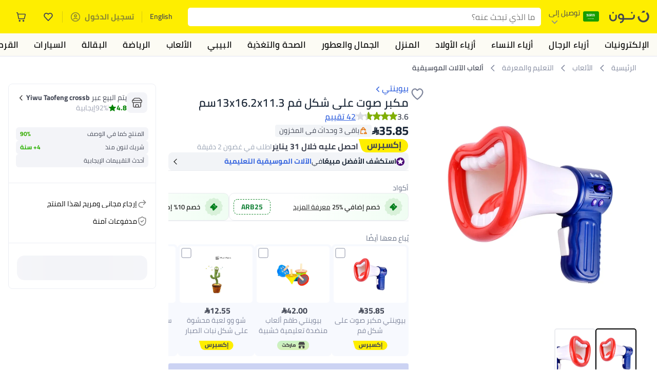

--- FILE ---
content_type: text/html; charset=utf-8
request_url: https://www.noon.com/saudi-ar/mouth-shape-loudspeaker-13x16-2x11-3cm/N36337725A/p/?o=e3500ec1f55328df
body_size: 70413
content:
<!DOCTYPE html><html lang="ar-SA" dir="rtl" data-commit="29b63" data-version="4.1.48-chore-add-pre-search-nat-calls"><head><meta charSet="utf-8"/><meta name="viewport" content="width=device-width, initial-scale=1"/><link rel="preload" as="image" href="https://f.nooncdn.com/s/app/com/common/images/flags/sa.svg"/><link rel="preload" as="image" href="https://f.nooncdn.com/s/app/com/noon/icons/down-chevron.svg"/><link rel="preload" href="https://f.nooncdn.com/s/app/com/noon/images/usp-icon-easy-retuns.svg" as="image"/><link rel="preload" href="https://f.nooncdn.com/s/app/com/noon/images/usp-icon-best-deals.svg" as="image"/><link rel="preload" href="https://f.nooncdn.com/s/app/com/noon/design-system/logos/noon-logo-ar.svg" as="image"/><link rel="preload" as="image" href="https://f.nooncdn.com/s/app/com/noon/icons/magnifying-glass.svg"/><link rel="preload" as="image" href="https://f.nooncdn.com/s/app/com/noon/icons/wishlist-dark.svg"/><link rel="preload" href="https://f.nooncdn.com/s/app/com/noon/icons/cart_2.svg" as="image"/><link rel="preload" as="image" href="https://f.nooncdn.com/s/app/com/noon/design-system/simpleicons/chevron-left.svg"/><link rel="preload" as="image" href="https://f.nooncdn.com/s/app/com/noon/design-system/simpleicons/chevron-right.svg"/><link rel="stylesheet" href="https://z.nooncdn.com/s/app/2026/com/29b63086483363ea83418da42c05425aa27f69f2/bigalog/_next/_static/_next/static/chunks/0e71cff1e656e0e2.css" data-precedence="next"/><link rel="stylesheet" href="https://z.nooncdn.com/s/app/2026/com/29b63086483363ea83418da42c05425aa27f69f2/bigalog/_next/_static/_next/static/chunks/780de35baa090bc7.css" data-precedence="next"/><link rel="stylesheet" href="https://z.nooncdn.com/s/app/2026/com/29b63086483363ea83418da42c05425aa27f69f2/bigalog/_next/_static/_next/static/chunks/40cbdfb1b1092471.css" data-precedence="next"/><link rel="stylesheet" href="https://z.nooncdn.com/s/app/2026/com/29b63086483363ea83418da42c05425aa27f69f2/bigalog/_next/_static/_next/static/chunks/58bea161f933fe3b.css" data-precedence="next"/><link rel="stylesheet" href="https://z.nooncdn.com/s/app/2026/com/29b63086483363ea83418da42c05425aa27f69f2/bigalog/_next/_static/_next/static/chunks/a2d3cb6e2729aff2.css" data-precedence="next"/><link rel="stylesheet" href="https://z.nooncdn.com/s/app/2026/com/29b63086483363ea83418da42c05425aa27f69f2/bigalog/_next/_static/_next/static/chunks/1dd5b26f24617a2c.css" data-precedence="next"/><link rel="stylesheet" href="https://z.nooncdn.com/s/app/2026/com/29b63086483363ea83418da42c05425aa27f69f2/bigalog/_next/_static/_next/static/chunks/037c73e17218da78.css" data-precedence="next"/><link rel="stylesheet" href="https://z.nooncdn.com/s/app/2026/com/29b63086483363ea83418da42c05425aa27f69f2/bigalog/_next/_static/_next/static/chunks/9f5a33de4d1e3b44.css" data-precedence="next"/><link rel="stylesheet" href="https://z.nooncdn.com/s/app/2026/com/29b63086483363ea83418da42c05425aa27f69f2/bigalog/_next/_static/_next/static/chunks/2c0c4887365e18c8.css" data-precedence="next"/><link rel="stylesheet" href="https://z.nooncdn.com/s/app/2026/com/29b63086483363ea83418da42c05425aa27f69f2/bigalog/_next/_static/_next/static/chunks/8310a18a69a42794.css" data-precedence="next"/><link rel="stylesheet" href="https://z.nooncdn.com/s/app/2026/com/29b63086483363ea83418da42c05425aa27f69f2/bigalog/_next/_static/_next/static/chunks/8d12c50ad4104797.css" data-precedence="next"/><link rel="stylesheet" href="https://z.nooncdn.com/s/app/2026/com/29b63086483363ea83418da42c05425aa27f69f2/bigalog/_next/_static/_next/static/chunks/7f7424ce467a6589.css" data-precedence="next"/><link rel="stylesheet" href="https://z.nooncdn.com/s/app/2026/com/29b63086483363ea83418da42c05425aa27f69f2/bigalog/_next/_static/_next/static/chunks/1dc77690cfde18d8.css" data-precedence="next"/><link rel="stylesheet" href="https://z.nooncdn.com/s/app/2026/com/29b63086483363ea83418da42c05425aa27f69f2/bigalog/_next/_static/_next/static/chunks/11fc102daee35d87.css" data-precedence="next"/><link rel="stylesheet" href="https://z.nooncdn.com/s/app/2026/com/29b63086483363ea83418da42c05425aa27f69f2/bigalog/_next/_static/_next/static/chunks/b2b6ca3d237f0859.css" data-precedence="next"/><link rel="stylesheet" href="https://z.nooncdn.com/s/app/2026/com/29b63086483363ea83418da42c05425aa27f69f2/bigalog/_next/_static/_next/static/chunks/39f50bcf19a3709d.css" data-precedence="next"/><link rel="stylesheet" href="https://z.nooncdn.com/s/app/2026/com/29b63086483363ea83418da42c05425aa27f69f2/bigalog/_next/_static/_next/static/chunks/3bdb5ab3d70c480a.css" data-precedence="next"/><link rel="stylesheet" href="https://z.nooncdn.com/s/app/2026/com/29b63086483363ea83418da42c05425aa27f69f2/bigalog/_next/_static/_next/static/chunks/94fa8d1b049b3f62.css" data-precedence="next"/><link rel="stylesheet" href="https://z.nooncdn.com/s/app/2026/com/29b63086483363ea83418da42c05425aa27f69f2/bigalog/_next/_static/_next/static/chunks/af71eaec8ffba507.css" data-precedence="next"/><link rel="stylesheet" href="https://z.nooncdn.com/s/app/2026/com/29b63086483363ea83418da42c05425aa27f69f2/bigalog/_next/_static/_next/static/chunks/26d213b93a1e579b.css" data-precedence="next"/><link rel="stylesheet" href="https://z.nooncdn.com/s/app/2026/com/29b63086483363ea83418da42c05425aa27f69f2/bigalog/_next/_static/_next/static/chunks/143e1a7cbaafc03a.css" data-precedence="next"/><link rel="stylesheet" href="https://z.nooncdn.com/s/app/2026/com/29b63086483363ea83418da42c05425aa27f69f2/bigalog/_next/_static/_next/static/chunks/11899a10d49c3b66.css" data-precedence="next"/><link rel="stylesheet" href="https://z.nooncdn.com/s/app/2026/com/29b63086483363ea83418da42c05425aa27f69f2/bigalog/_next/_static/_next/static/chunks/3480b0d79b33a686.css" data-precedence="next"/><link rel="stylesheet" href="https://z.nooncdn.com/s/app/2026/com/29b63086483363ea83418da42c05425aa27f69f2/bigalog/_next/_static/_next/static/chunks/9a445b4013cb89d5.css" data-precedence="next"/><link rel="stylesheet" href="https://z.nooncdn.com/s/app/2026/com/29b63086483363ea83418da42c05425aa27f69f2/bigalog/_next/_static/_next/static/chunks/a8b6d763c6be55b0.css" data-precedence="next"/><link rel="stylesheet" href="https://z.nooncdn.com/s/app/2026/com/29b63086483363ea83418da42c05425aa27f69f2/bigalog/_next/_static/_next/static/chunks/08c2a5c03f64a925.css" data-precedence="next"/><link rel="stylesheet" href="https://z.nooncdn.com/s/app/2026/com/29b63086483363ea83418da42c05425aa27f69f2/bigalog/_next/_static/_next/static/chunks/7043c6c7cb20b825.css" data-precedence="next"/><link rel="stylesheet" href="https://z.nooncdn.com/s/app/2026/com/29b63086483363ea83418da42c05425aa27f69f2/bigalog/_next/_static/_next/static/chunks/97f093875e258db1.css" data-precedence="next"/><link rel="stylesheet" href="https://z.nooncdn.com/s/app/2026/com/29b63086483363ea83418da42c05425aa27f69f2/bigalog/_next/_static/_next/static/chunks/d3c4349c1ef8105a.css" data-precedence="next"/><link rel="stylesheet" href="https://z.nooncdn.com/s/app/2026/com/29b63086483363ea83418da42c05425aa27f69f2/bigalog/_next/_static/_next/static/chunks/3bc3d0f7ea809291.css" data-precedence="next"/><link rel="stylesheet" href="https://z.nooncdn.com/s/app/2026/com/29b63086483363ea83418da42c05425aa27f69f2/bigalog/_next/_static/_next/static/chunks/d0be3d8214ebb750.css" data-precedence="next"/><link rel="stylesheet" href="https://z.nooncdn.com/s/app/2026/com/29b63086483363ea83418da42c05425aa27f69f2/bigalog/_next/_static/_next/static/chunks/445685d3ff2b669c.css" data-precedence="next"/><link rel="stylesheet" href="https://z.nooncdn.com/s/app/2026/com/29b63086483363ea83418da42c05425aa27f69f2/bigalog/_next/_static/_next/static/chunks/23cde7c4006f438d.css" data-precedence="next"/><link rel="stylesheet" href="https://z.nooncdn.com/s/app/2026/com/29b63086483363ea83418da42c05425aa27f69f2/bigalog/_next/_static/_next/static/chunks/170758d2ac341e06.css" data-precedence="next"/><link rel="stylesheet" href="https://z.nooncdn.com/s/app/2026/com/29b63086483363ea83418da42c05425aa27f69f2/bigalog/_next/_static/_next/static/chunks/ecf5a9289a0e3f95.css" data-precedence="next"/><link rel="stylesheet" href="https://z.nooncdn.com/s/app/2026/com/29b63086483363ea83418da42c05425aa27f69f2/bigalog/_next/_static/_next/static/chunks/f090e0f7adf9cb18.css" data-precedence="next"/><link rel="stylesheet" href="https://z.nooncdn.com/s/app/2026/com/29b63086483363ea83418da42c05425aa27f69f2/bigalog/_next/_static/_next/static/chunks/9ee86a0ba5b2b75d.css" data-precedence="next"/><link rel="stylesheet" href="https://z.nooncdn.com/s/app/2026/com/29b63086483363ea83418da42c05425aa27f69f2/bigalog/_next/_static/_next/static/chunks/b4dffa99575250a9.css" data-precedence="next"/><link rel="stylesheet" href="https://z.nooncdn.com/s/app/2026/com/29b63086483363ea83418da42c05425aa27f69f2/bigalog/_next/_static/_next/static/chunks/abcc69cefa7aae11.css" data-precedence="next"/><link rel="stylesheet" href="https://z.nooncdn.com/s/app/2026/com/29b63086483363ea83418da42c05425aa27f69f2/bigalog/_next/_static/_next/static/chunks/cf732fb9d862031a.css" data-precedence="next"/><link rel="preload" as="script" fetchPriority="low" href="https://z.nooncdn.com/s/app/2026/com/29b63086483363ea83418da42c05425aa27f69f2/bigalog/_next/_static/_next/static/chunks/8d6cf7b680b1171e.js"/><script src="https://z.nooncdn.com/s/app/2026/com/29b63086483363ea83418da42c05425aa27f69f2/bigalog/_next/_static/_next/static/chunks/0893a276e6f03d96.js" async=""></script><script src="https://z.nooncdn.com/s/app/2026/com/29b63086483363ea83418da42c05425aa27f69f2/bigalog/_next/_static/_next/static/chunks/499c10c20ff98933.js" async=""></script><script src="https://z.nooncdn.com/s/app/2026/com/29b63086483363ea83418da42c05425aa27f69f2/bigalog/_next/_static/_next/static/chunks/a7d979f389123acc.js" async=""></script><script src="https://z.nooncdn.com/s/app/2026/com/29b63086483363ea83418da42c05425aa27f69f2/bigalog/_next/_static/_next/static/chunks/2334a0f0848b43fd.js" async=""></script><script src="https://z.nooncdn.com/s/app/2026/com/29b63086483363ea83418da42c05425aa27f69f2/bigalog/_next/_static/_next/static/chunks/turbopack-8b4cf16829fe7f6a.js" async=""></script><script src="https://z.nooncdn.com/s/app/2026/com/29b63086483363ea83418da42c05425aa27f69f2/bigalog/_next/_static/_next/static/chunks/bdbe4042e82bf0d3.js" async=""></script><script src="https://z.nooncdn.com/s/app/2026/com/29b63086483363ea83418da42c05425aa27f69f2/bigalog/_next/_static/_next/static/chunks/70454e21155bdce4.js" async=""></script><script src="https://z.nooncdn.com/s/app/2026/com/29b63086483363ea83418da42c05425aa27f69f2/bigalog/_next/_static/_next/static/chunks/9718de99cf209a29.js" async=""></script><script src="https://z.nooncdn.com/s/app/2026/com/29b63086483363ea83418da42c05425aa27f69f2/bigalog/_next/_static/_next/static/chunks/19b6d04fc003c99a.js" async=""></script><script src="https://z.nooncdn.com/s/app/2026/com/29b63086483363ea83418da42c05425aa27f69f2/bigalog/_next/_static/_next/static/chunks/156fd82c41ea80d7.js" async=""></script><script src="https://z.nooncdn.com/s/app/2026/com/29b63086483363ea83418da42c05425aa27f69f2/bigalog/_next/_static/_next/static/chunks/0e772953424f5da8.js" async=""></script><script src="https://z.nooncdn.com/s/app/2026/com/29b63086483363ea83418da42c05425aa27f69f2/bigalog/_next/_static/_next/static/chunks/7cc47069a875f8de.js" async=""></script><script src="https://z.nooncdn.com/s/app/2026/com/29b63086483363ea83418da42c05425aa27f69f2/bigalog/_next/_static/_next/static/chunks/bcde35435a78d030.js" async=""></script><script src="https://z.nooncdn.com/s/app/2026/com/29b63086483363ea83418da42c05425aa27f69f2/bigalog/_next/_static/_next/static/chunks/6af74e58b43bfb9b.js" async=""></script><script src="https://z.nooncdn.com/s/app/2026/com/29b63086483363ea83418da42c05425aa27f69f2/bigalog/_next/_static/_next/static/chunks/59df8cbe969527dd.js" async=""></script><script src="https://z.nooncdn.com/s/app/2026/com/29b63086483363ea83418da42c05425aa27f69f2/bigalog/_next/_static/_next/static/chunks/72e8374db8a0b6ba.js" async=""></script><script src="https://z.nooncdn.com/s/app/2026/com/29b63086483363ea83418da42c05425aa27f69f2/bigalog/_next/_static/_next/static/chunks/1a485319f9b13330.js" async=""></script><script src="https://z.nooncdn.com/s/app/2026/com/29b63086483363ea83418da42c05425aa27f69f2/bigalog/_next/_static/_next/static/chunks/78fb505c240e4600.js" async=""></script><script src="https://z.nooncdn.com/s/app/2026/com/29b63086483363ea83418da42c05425aa27f69f2/bigalog/_next/_static/_next/static/chunks/3023fc9cb702ce53.js" async=""></script><script src="https://z.nooncdn.com/s/app/2026/com/29b63086483363ea83418da42c05425aa27f69f2/bigalog/_next/_static/_next/static/chunks/9a05df3ec9ae65f2.js" async=""></script><script src="https://z.nooncdn.com/s/app/2026/com/29b63086483363ea83418da42c05425aa27f69f2/bigalog/_next/_static/_next/static/chunks/bff5df064d2688ea.js" async=""></script><script src="https://z.nooncdn.com/s/app/2026/com/29b63086483363ea83418da42c05425aa27f69f2/bigalog/_next/_static/_next/static/chunks/944ab47697f7aa4e.js" async=""></script><script src="https://z.nooncdn.com/s/app/2026/com/29b63086483363ea83418da42c05425aa27f69f2/bigalog/_next/_static/_next/static/chunks/905d2b63d2c0f517.js" async=""></script><script src="https://z.nooncdn.com/s/app/2026/com/29b63086483363ea83418da42c05425aa27f69f2/bigalog/_next/_static/_next/static/chunks/aa43f9d5a8728c9a.js" async=""></script><script src="https://z.nooncdn.com/s/app/2026/com/29b63086483363ea83418da42c05425aa27f69f2/bigalog/_next/_static/_next/static/chunks/5896d5bf112c8c8a.js" async=""></script><script src="https://z.nooncdn.com/s/app/2026/com/29b63086483363ea83418da42c05425aa27f69f2/bigalog/_next/_static/_next/static/chunks/660b357ccfa92317.js" async=""></script><script src="https://z.nooncdn.com/s/app/2026/com/29b63086483363ea83418da42c05425aa27f69f2/bigalog/_next/_static/_next/static/chunks/1428ac38e84f73d2.js" async=""></script><script src="https://z.nooncdn.com/s/app/2026/com/29b63086483363ea83418da42c05425aa27f69f2/bigalog/_next/_static/_next/static/chunks/9b058fd4fbed6a04.js" async=""></script><script src="https://z.nooncdn.com/s/app/2026/com/29b63086483363ea83418da42c05425aa27f69f2/bigalog/_next/_static/_next/static/chunks/e1a0a7c7d862fdc6.js" async=""></script><script src="https://z.nooncdn.com/s/app/2026/com/29b63086483363ea83418da42c05425aa27f69f2/bigalog/_next/_static/_next/static/chunks/618ce7f44945f831.js" async=""></script><script src="https://z.nooncdn.com/s/app/2026/com/29b63086483363ea83418da42c05425aa27f69f2/bigalog/_next/_static/_next/static/chunks/c86d792f72d23fbc.js" async=""></script><script src="https://z.nooncdn.com/s/app/2026/com/29b63086483363ea83418da42c05425aa27f69f2/bigalog/_next/_static/_next/static/chunks/d5173b8371c99ef4.js" async=""></script><script src="https://z.nooncdn.com/s/app/2026/com/29b63086483363ea83418da42c05425aa27f69f2/bigalog/_next/_static/_next/static/chunks/c5fd67a5cec3d4f0.js" async=""></script><script src="https://z.nooncdn.com/s/app/2026/com/29b63086483363ea83418da42c05425aa27f69f2/bigalog/_next/_static/_next/static/chunks/d7701c29cd00cfc6.js" async=""></script><script src="https://z.nooncdn.com/s/app/2026/com/29b63086483363ea83418da42c05425aa27f69f2/bigalog/_next/_static/_next/static/chunks/9f0a437cedf78e88.js" async=""></script><script src="https://z.nooncdn.com/s/app/2026/com/29b63086483363ea83418da42c05425aa27f69f2/bigalog/_next/_static/_next/static/chunks/4d252308c9b99f09.js" async=""></script><script src="https://z.nooncdn.com/s/app/2026/com/29b63086483363ea83418da42c05425aa27f69f2/bigalog/_next/_static/_next/static/chunks/2dc5d3fc79a282ae.js" async=""></script><script src="https://z.nooncdn.com/s/app/2026/com/29b63086483363ea83418da42c05425aa27f69f2/bigalog/_next/_static/_next/static/chunks/1e47e672cdbc644d.js" async=""></script><script src="https://z.nooncdn.com/s/app/2026/com/29b63086483363ea83418da42c05425aa27f69f2/bigalog/_next/_static/_next/static/chunks/64861060ae43ac71.js" async=""></script><script src="https://z.nooncdn.com/s/app/2026/com/29b63086483363ea83418da42c05425aa27f69f2/bigalog/_next/_static/_next/static/chunks/487b41482948e965.js" async=""></script><script src="https://z.nooncdn.com/s/app/2026/com/29b63086483363ea83418da42c05425aa27f69f2/bigalog/_next/_static/_next/static/chunks/4873a9449446e1dd.js" async=""></script><script src="https://z.nooncdn.com/s/app/2026/com/29b63086483363ea83418da42c05425aa27f69f2/bigalog/_next/_static/_next/static/chunks/08c0ab0eb3568623.js" async=""></script><script src="https://z.nooncdn.com/s/app/2026/com/29b63086483363ea83418da42c05425aa27f69f2/bigalog/_next/_static/_next/static/chunks/af5b127bffc0a4f2.js" async=""></script><script src="https://z.nooncdn.com/s/app/2026/com/29b63086483363ea83418da42c05425aa27f69f2/bigalog/_next/_static/_next/static/chunks/7bbbc62cb20327ff.js" async=""></script><script src="https://z.nooncdn.com/s/app/2026/com/29b63086483363ea83418da42c05425aa27f69f2/bigalog/_next/_static/_next/static/chunks/c35f7893f521e5c1.js" async=""></script><script src="https://z.nooncdn.com/s/app/2026/com/29b63086483363ea83418da42c05425aa27f69f2/bigalog/_next/_static/_next/static/chunks/ec4c1fe984f729cb.js" async=""></script><script src="https://z.nooncdn.com/s/app/2026/com/29b63086483363ea83418da42c05425aa27f69f2/bigalog/_next/_static/_next/static/chunks/c16050e860232f0a.js" async=""></script><script src="https://z.nooncdn.com/s/app/2026/com/29b63086483363ea83418da42c05425aa27f69f2/bigalog/_next/_static/_next/static/chunks/cb593a9d19b410c5.js" async=""></script><link rel="preload" href="https://f.nooncdn.com/s/app/com/noon/images/support-help-center.svg" as="image"/><link rel="preload" href="https://f.nooncdn.com/s/app/com/noon/images/support-email.svg" as="image"/><link rel="preload" href="https://f.nooncdn.com/s/app/com/noon/images/social-media-footer-facebook.svg" as="image"/><link rel="preload" href="https://f.nooncdn.com/s/app/com/noon/images/social-media-footer-x-v2.svg" as="image"/><link rel="preload" href="https://f.nooncdn.com/s/app/com/noon/images/social-media-footer-instagram.svg" as="image"/><link rel="preload" href="https://f.nooncdn.com/s/app/com/noon/images/social-media-footer-linkedIn.svg" as="image"/><link rel="preload" href="https://f.nooncdn.com/s/app/com/noon/icons/user-circle.svg" as="image"/><link rel="preload" as="image" href="https://f.nooncdn.com/s/app/com/noon/images/media-placeholder.svg"/><link rel="preload" as="image" href="https://f.nooncdn.com/p/v1585643747/N36337725A_1.jpg?width=800"/><link rel="preload" as="image" href="https://f.nooncdn.com/p/v1585643747/N36337725A_2.jpg?width=800"/><link rel="preload" as="image" href="https://f.nooncdn.com/s/app/com/noon/icons/left-chevron-white.svg"/><link rel="preload" as="image" href="https://f.nooncdn.com/s/app/com/noon/icons/right-chevron-white.svg"/><link rel="preload" as="image" href="https://f.nooncdn.com/p/v1585643747/N36337725A_1.jpg?width=320"/><link rel="preload" as="image" href="https://f.nooncdn.com/s/app/com/noon/icons/magnify-zoom-mono-icon.svg"/><link rel="preload" as="image" href="https://f.nooncdn.com/s/app/com/noon/icons/chevron-blue-right.svg"/><link rel="preload" as="image" href="https://f.nooncdn.com/s/app/com/noon/design-system/simpleicons/star-filled-v2.svg"/><link rel="preload" as="image" href="https://f.nooncdn.com/mpcms/EN0001/assets/f68ba24b-4db6-4285-bbf4-1b34beec80a9.png"/><link rel="preload" as="image" href="https://f.nooncdn.com/mpcms/EN0001/assets/77701d64-1162-4836-93f9-584b39add4fd.png"/><link rel="preload" as="image" href="https://f.nooncdn.com/mpcms/EN0001/assets/80299f90-dd89-4c69-a3d3-19c884d5fc05.png"/><link rel="preload" as="image" href="https://f.nooncdn.com/s/app/com/noon/images/fulfilment_express_v2-ar.svg"/><link rel="preload" as="image" href="https://f.nooncdn.com/mpcms/EN0001/assets/f7013d8c-e4ef-4ebe-92d4-a36f4f20f0f0.png"/><link rel="preload" as="image" href="https://f.nooncdn.com/s/app/com/noon/icons/new-coupon.svg"/><link rel="preload" as="image" href="https://f.nooncdn.com/s/app/com/noon/icons/coupon-copy.svg"/><link rel="preload" as="image" href="https://f.nooncdn.com/s/app/com/noon/icons/checkbox-square_unchecked.svg"/><link rel="preload" as="image" href="https://f.nooncdn.com/s/app/com/noon/icons/plus-black.svg"/><link rel="preload" as="image" href="https://f.nooncdn.com/s/app/com/noon/images/marketplace-v2-ar.svg"/><link rel="preload" as="image" href="https://f.nooncdn.com/s/app/com/noon/icons/seller-mono-icon.svg"/><link rel="preload" as="image" href="https://f.nooncdn.com/s/app/com/noon/icons/return-mono-icon.svg"/><link rel="preload" as="image" href="https://f.nooncdn.com/s/app/com/noon/icons/payment-shield-mono-icon.svg"/><link rel="preload" as="image" href="https://f.nooncdn.com/s/app/com/noon/icons/minus-white.svg"/><link rel="preload" as="image" href="https://f.nooncdn.com/s/app/com/noon/icons/plus-white.svg"/><link rel="preload" as="image" href="https://f.nooncdn.com/s/app/com/noon/icons/arrow-up-white.svg"/><meta name="theme-color" content="#feee00"/><link rel="icon" type="image/x-icon" href="https://f.nooncdn.com/s/app/com/noon/icons/favicon_v4/favicon.ico"/><link rel="apple-touch-icon" sizes="180x180" href="https://f.nooncdn.com/s/app/com/noon/icons/favicon_v4/apple-touch-icon.png"/><link rel="icon" type="image/png" sizes="32x32" href="https://f.nooncdn.com/s/app/com/noon/icons/favicon_v4/favicon-32x32.png"/><link rel="icon" type="image/png" sizes="16x16" href="https://f.nooncdn.com/s/app/com/noon/icons/favicon_v4/favicon-16x16.png"/><link rel="canonical" href="https://www.noon.com/saudi-ar/mouth-shape-loudspeaker-13x16-2x11-3cm/N36337725A/p/"/><link rel="alternate" hrefLang="en-AE" href="https://www.noon.com/uae-en/mouth-shape-loudspeaker-13x16-2x11-3cm/N36337725A/p/"/><link rel="alternate" hrefLang="ar-AE" href="https://www.noon.com/uae-ar/mouth-shape-loudspeaker-13x16-2x11-3cm/N36337725A/p/"/><link rel="alternate" hrefLang="en-SA" href="https://www.noon.com/saudi-en/mouth-shape-loudspeaker-13x16-2x11-3cm/N36337725A/p/"/><link rel="alternate" hrefLang="ar-SA" href="https://www.noon.com/saudi-ar/mouth-shape-loudspeaker-13x16-2x11-3cm/N36337725A/p/"/><link rel="alternate" hrefLang="en-EG" href="https://www.noon.com/egypt-en/mouth-shape-loudspeaker-13x16-2x11-3cm/N36337725A/p/"/><link rel="alternate" hrefLang="ar-EG" href="https://www.noon.com/egypt-ar/mouth-shape-loudspeaker-13x16-2x11-3cm/N36337725A/p/"/><link rel="alternate" hrefLang="en-KW" href="https://www.noon.com/kuwait-en/mouth-shape-loudspeaker-13x16-2x11-3cm/N36337725A/p/"/><link rel="alternate" hrefLang="ar-KW" href="https://www.noon.com/kuwait-ar/mouth-shape-loudspeaker-13x16-2x11-3cm/N36337725A/p/"/><link rel="alternate" hrefLang="en-BH" href="https://www.noon.com/bahrain-en/mouth-shape-loudspeaker-13x16-2x11-3cm/N36337725A/p/"/><link rel="alternate" hrefLang="ar-BH" href="https://www.noon.com/bahrain-ar/mouth-shape-loudspeaker-13x16-2x11-3cm/N36337725A/p/"/><link rel="alternate" hrefLang="en-QA" href="https://www.noon.com/qatar-en/mouth-shape-loudspeaker-13x16-2x11-3cm/N36337725A/p/"/><link rel="alternate" hrefLang="ar-QA" href="https://www.noon.com/qatar-ar/mouth-shape-loudspeaker-13x16-2x11-3cm/N36337725A/p/"/><link rel="alternate" hrefLang="en-OM" href="https://www.noon.com/oman-en/mouth-shape-loudspeaker-13x16-2x11-3cm/N36337725A/p/"/><link rel="alternate" hrefLang="ar-OM" href="https://www.noon.com/oman-ar/mouth-shape-loudspeaker-13x16-2x11-3cm/N36337725A/p/"/><title>تسوق بيوينتي ومكبر صوت على شكل فم 13x16.2x11.3سم أونلاين في السعودية</title><meta name="description" content="تسوق بيوينتي أونلاين. شحن مضمون إلى السعودية ✓ أفضل الأسعار ✓ شحن آمن ✓ 100% دون لمس ✓ إرجاع مجاني بسهولة ✓ الدفع عند الاستلام. نوّنها الآن"/><meta name="application-name" content="noon.com"/><meta name="author" content="noon.com"/><meta name="keywords" content="تسوق,بيوينتي,ومكبر,صوت,على,شكل,13x16,2x11,3سم,أونلاين,السعودية,فم,في"/><meta name="publisher" content="https://www.noon.com/saudi-ar"/><meta name="robots" content="index,follow"/><meta property="og:title" content="تسوق بيوينتي ومكبر صوت على شكل فم 13x16.2x11.3سم أونلاين في السعودية"/><meta property="og:description" content="تسوق بيوينتي أونلاين. شحن مضمون إلى السعودية ✓ أفضل الأسعار ✓ شحن آمن ✓ 100% دون لمس ✓ إرجاع مجاني بسهولة ✓ الدفع عند الاستلام. نوّنها الآن"/><meta property="og:url" content="https://www.noon.com/saudi-ar/"/><meta property="og:site_name" content="noon.com"/><meta property="og:locale" content="ar_sa"/><meta property="og:image" content="https://f.nooncdn.com/p/v1585643747/N36337725A_1.jpg?width=1200"/><meta property="og:image:width" content="1200"/><meta property="og:image:height" content="628"/><meta property="og:type" content="website"/><meta name="twitter:card" content="summary_large_image"/><meta name="twitter:site" content="@noon"/><meta name="twitter:creator" content="@noon"/><meta name="twitter:title" content="تسوق بيوينتي ومكبر صوت على شكل فم 13x16.2x11.3سم أونلاين في السعودية"/><meta name="twitter:description" content="تسوق بيوينتي أونلاين. شحن مضمون إلى السعودية ✓ أفضل الأسعار ✓ شحن آمن ✓ 100% دون لمس ✓ إرجاع مجاني بسهولة ✓ الدفع عند الاستلام. نوّنها الآن"/><meta name="twitter:image" content="https://f.nooncdn.com/p/v1585643747/N36337725A_1.jpg?width=1200"/><meta name="twitter:image:width" content="1200"/><meta name="twitter:image:height" content="628"/><script>(self.__next_s=self.__next_s||[]).push([0,{"type":"application/ld+json","children":"{\"@context\":\"https://schema.org\",\"@type\":\"Organization\",\"name\":\"noon\",\"url\":\"https://www.noon.com/saudi-ar\",\"logo\":\"https://f.nooncdn.com/s/app/com/noon/images/opengraph/common.png\",\"publisher\":{\"@type\":\"Organization\",\"name\":\"noon\"}}","id":"base-schema-0"}])</script><script>(self.__next_s=self.__next_s||[]).push([0,{"type":"application/ld+json","children":"{\"@context\":\"https://schema.org\",\"@type\":\"WebSite\",\"name\":\"noon\",\"url\":\"https://www.noon.com/saudi-ar\",\"potentialAction\":{\"@type\":\"SearchAction\",\"target\":\"https://www.noon.com/saudi-ar/search?q={search_term_string}\",\"query-input\":\"required name=search_term_string\"}}","id":"base-schema-1"}])</script><script>(self.__next_s=self.__next_s||[]).push([0,{"type":"application/ld+json","children":"{\"@context\":\"https://schema.org\",\"@type\":\"LocalBusiness\",\"name\":\"noon\",\"description\":\"noon is an e-commerce shopping website founded in 2016, owned by the Saudi Public Investment Fund, Emirati businessman Mohamed Alabbar, and other investors.\",\"url\":\"https://www.noon.com/saudi-ar\",\"telephone\":\"+971551972585\",\"address\":{\"@type\":\"PostalAddress\",\"streetAddress\":\"Boulevard Plaza Tower 2, Sheikh Mohammed bin Rashid Boulevard\",\"addressLocality\":\"Dubai\",\"addressRegion\":\"Dubai\",\"postalCode\":\"454602\",\"addressCountry\":\"AE\"},\"geo\":{\"@type\":\"GeoCoordinates\",\"latitude\":\"25.199913147732847\",\"longitude\":\"55.27387149666113\"},\"image\":\"https://f.nooncdn.com/s/app/com/noon/images/opengraph/common.png\",\"openingHoursSpecification\":[{\"@type\":\"OpeningHoursSpecification\",\"opens\":\"09:00\",\"closes\":\"17:00\",\"dayOfWeek\":[\"Monday\",\"Tuesday\",\"Wednesday\",\"Thursday\",\"Friday\"]}],\"priceRange\":\"$ - $$$\"}","id":"base-schema-2"}])</script><script>(self.__next_s=self.__next_s||[]).push([0,{"type":"application/ld+json","children":"{\"@context\":\"https://schema.org\",\"@type\":\"SocialProfile\",\"name\":\"noon\",\"url\":\"https://www.noon.com/saudi-ar\",\"sameAs\":[\"https://www.facebook.com/noon\",\"https://twitter.com/noon\",\"https://www.instagram.com/noon\",\"https://www.linkedin.com/company/noon\"]}","id":"base-schema-3"}])</script><script>(self.__next_s=self.__next_s||[]).push([0,{"type":"application/ld+json","children":"{\"@context\":\"https://schema.org\",\"@type\":\"ContactPoint\",\"telephone\":\"+971551972585\",\"contactType\":\"Customer Service\",\"areaServed\":\"AE, SA, EG, KW, OM, QA, BH\",\"availableLanguage\":[\"English\",\"Arabic\"]}","id":"base-schema-4"}])</script><script src="https://z.nooncdn.com/s/app/2026/com/29b63086483363ea83418da42c05425aa27f69f2/bigalog/_next/_static/_next/static/chunks/a6dad97d9634a72d.js" noModule=""></script>
<script>(window.BOOMR_mq=window.BOOMR_mq||[]).push(["addVar",{"rua.upush":"false","rua.cpush":"true","rua.upre":"false","rua.cpre":"true","rua.uprl":"false","rua.cprl":"false","rua.cprf":"false","rua.trans":"SJ-671f7d61-6592-45c5-b713-d2fb69c82a1e","rua.cook":"false","rua.ims":"false","rua.ufprl":"false","rua.cfprl":"false","rua.isuxp":"false","rua.texp":"norulematch","rua.ceh":"false","rua.ueh":"false","rua.ieh.st":"0"}]);</script>
                              <script>!function(a){var e="https://s.go-mpulse.net/boomerang/",t="addEventListener";if("False"=="True")a.BOOMR_config=a.BOOMR_config||{},a.BOOMR_config.PageParams=a.BOOMR_config.PageParams||{},a.BOOMR_config.PageParams.pci=!0,e="https://s2.go-mpulse.net/boomerang/";if(window.BOOMR_API_key="BBMXM-YSEHP-8STBQ-XZXNZ-PUT3F",function(){function n(e){a.BOOMR_onload=e&&e.timeStamp||(new Date).getTime()}if(!a.BOOMR||!a.BOOMR.version&&!a.BOOMR.snippetExecuted){a.BOOMR=a.BOOMR||{},a.BOOMR.snippetExecuted=!0;var i,_,o,r=document.createElement("iframe");if(a[t])a[t]("load",n,!1);else if(a.attachEvent)a.attachEvent("onload",n);r.src="javascript:void(0)",r.title="",r.role="presentation",(r.frameElement||r).style.cssText="width:0;height:0;border:0;display:none;",o=document.getElementsByTagName("script")[0],o.parentNode.insertBefore(r,o);try{_=r.contentWindow.document}catch(O){i=document.domain,r.src="javascript:var d=document.open();d.domain='"+i+"';void(0);",_=r.contentWindow.document}_.open()._l=function(){var a=this.createElement("script");if(i)this.domain=i;a.id="boomr-if-as",a.src=e+"BBMXM-YSEHP-8STBQ-XZXNZ-PUT3F",BOOMR_lstart=(new Date).getTime(),this.body.appendChild(a)},_.write("<bo"+'dy onload="document._l();">'),_.close()}}(),"".length>0)if(a&&"performance"in a&&a.performance&&"function"==typeof a.performance.setResourceTimingBufferSize)a.performance.setResourceTimingBufferSize();!function(){if(BOOMR=a.BOOMR||{},BOOMR.plugins=BOOMR.plugins||{},!BOOMR.plugins.AK){var e="true"=="true"?1:0,t="",n="amicxvaxibybk2lxqdnq-f-54e4d9f64-clientnsv4-s.akamaihd.net",i="false"=="true"?2:1,_={"ak.v":"39","ak.cp":"652853","ak.ai":parseInt("425089",10),"ak.ol":"0","ak.cr":7,"ak.ipv":4,"ak.proto":"h2","ak.rid":"46487318","ak.r":42170,"ak.a2":e,"ak.m":"dsca","ak.n":"essl","ak.bpcip":"3.16.43.0","ak.cport":57140,"ak.gh":"23.52.43.21","ak.quicv":"","ak.tlsv":"tls1.3","ak.0rtt":"","ak.0rtt.ed":"","ak.csrc":"-","ak.acc":"","ak.t":"1769439451","ak.ak":"hOBiQwZUYzCg5VSAfCLimQ==wQIV63MBfZ9XA/wsxiphnFkxhN9Rlu8DEhdlf+W7HpsE0IWhg/WzW4E16uU7NPsPH8Wb9IexCnkAVT5I6oKuyxPLyIxCzLHFSRJTiWhL51NtkJFlfAE7/2Mzrj8h94rwQrrsvSqMPLUgc79ISWh2n9MG25bMERhDuK6wMOtkNJqm8XzCOISqIYWSyAKPPQkv8EbvhpOK/8SrPvzVnBshmWyysCmrn4OYgywc2+kr/5BaMzz4MQi+L9ClzN9Vea21tZ4e/1yqJZIQas3GHQeakU62kzfi2ym0IprWuiDzQVvxyQ0TG4S0KKdI5sCHGeuVTKCidMPvM2F1/aRzWlFlhN+62gwVGifiMMMU6aq39xHPzIFbWfi8o7dfYvvk/WoSvT9iCXPkCovXySxOe5/tURNybd42pIdkVAio0Ihkiks=","ak.pv":"158","ak.dpoabenc":"","ak.tf":i};if(""!==t)_["ak.ruds"]=t;var o={i:!1,av:function(e){var t="http.initiator";if(e&&(!e[t]||"spa_hard"===e[t]))_["ak.feo"]=void 0!==a.aFeoApplied?1:0,BOOMR.addVar(_)},rv:function(){var a=["ak.bpcip","ak.cport","ak.cr","ak.csrc","ak.gh","ak.ipv","ak.m","ak.n","ak.ol","ak.proto","ak.quicv","ak.tlsv","ak.0rtt","ak.0rtt.ed","ak.r","ak.acc","ak.t","ak.tf"];BOOMR.removeVar(a)}};BOOMR.plugins.AK={akVars:_,akDNSPreFetchDomain:n,init:function(){if(!o.i){var a=BOOMR.subscribe;a("before_beacon",o.av,null,null),a("onbeacon",o.rv,null,null),o.i=!0}return this},is_complete:function(){return!0}}}}()}(window);</script></head><body><div hidden=""><!--$--><!--/$--></div><section aria-label="Notifications alt+T" tabindex="-1" aria-live="polite" aria-relevant="additions text" aria-atomic="false"></section><!--$--><!--/$--><!--$--><!--/$--><div id="default-header-desktop" class="HeaderDesktop-module-scss-module__IMK4bG__headerWrapper"><div class="hideForDesktop"><div class="SupportBar-module-scss-module__sLi7NG__supportBarWrapper"><div class="siteWidthContainer SupportBar-module-scss-module__sLi7NG__supportBarInnerCtr"><div class="SupportBar-module-scss-module__sLi7NG__localeSettings"><button class="LanguageSelector-module-scss-module__nhnEqW__option" data-qa="lnk_languageSelector_supportbar">English</button><div class="DeliveryLocationSelector-module-scss-module__hgotlq__wrapper" data-qa="support-country-select"><button class="DeliveryLocationSelector-module-scss-module__hgotlq__container"><img class="DeliveryLocationSelector-module-scss-module__hgotlq__flagIcon" src="https://f.nooncdn.com/s/app/com/common/images/flags/sa.svg" alt="country-sa"/><span class="DeliveryLocationSelector-module-scss-module__hgotlq__addressContainer"><span class="DeliveryLocationSelector-module-scss-module__hgotlq__label">توصيل إلى</span><div class="DeliveryLocationSelector-module-scss-module__hgotlq__defaultAddress"><span class="DeliveryLocationSelector-module-scss-module__hgotlq__longText"></span><img class="DeliveryLocationSelector-module-scss-module__hgotlq__chevronDown" src="https://f.nooncdn.com/s/app/com/noon/icons/down-chevron.svg" width="15" height="15" alt="chevronDown" style="width:15px;height:15px" loading="eager"/></div></span></button></div></div><ul class="SupportBar-module-scss-module__sLi7NG__usps"><li class="SupportBar-module-scss-module__sLi7NG__uspsItem"><img src="https://f.nooncdn.com/s/app/com/noon/images/usp-icon-easy-retuns.svg" alt="usp_easy_retuns" loading="eager"/><span class="SupportBar-module-scss-module__sLi7NG__uspsText" data-qa="lbl_UspFreeReturns">استرجاع مجاني وسهل</span></li><li class="SupportBar-module-scss-module__sLi7NG__uspsItem"><img src="https://f.nooncdn.com/s/app/com/noon/images/usp-icon-best-deals.svg" alt="usp_best_deals" loading="eager"/><span class="SupportBar-module-scss-module__sLi7NG__uspsText" data-qa="lbl_UspBestDeals">أفضل العروض</span></li></ul></div></div></div><header class="HeaderDesktop-module-scss-module__IMK4bG__headerContainer"><div class="siteWidthContainer HeaderDesktop-module-scss-module__IMK4bG__headerInnerCtr"><a id="btn_logo" data-qa="header-noon-logo" href="/saudi-ar/"><img class="NoonLogo-module-scss-module__Rf_32W__logo" src="https://f.nooncdn.com/s/app/com/noon/design-system/logos/noon-logo-ar.svg" alt="noon" loading="eager"/></a><div class="HeaderDesktop-module-scss-module__IMK4bG__localeSettings"><div class="DeliveryLocationSelector-module-scss-module__hgotlq__wrapper" data-qa="country-select"><button class="DeliveryLocationSelector-module-scss-module__hgotlq__container"><img class="DeliveryLocationSelector-module-scss-module__hgotlq__flagIcon" src="https://f.nooncdn.com/s/app/com/common/images/flags/sa.svg" alt="country-sa"/><span class="DeliveryLocationSelector-module-scss-module__hgotlq__addressContainer"><span class="DeliveryLocationSelector-module-scss-module__hgotlq__label">توصيل إلى</span><div class="DeliveryLocationSelector-module-scss-module__hgotlq__defaultAddress"><span class="DeliveryLocationSelector-module-scss-module__hgotlq__longText"></span><img class="DeliveryLocationSelector-module-scss-module__hgotlq__chevronDown" src="https://f.nooncdn.com/s/app/com/noon/icons/down-chevron.svg" width="15" height="15" alt="chevronDown" style="width:15px;height:15px" loading="eager"/></div></span></button></div></div><div class="DesktopSiteSearch-module-scss-module__iFWgqW__wrapper HeaderDesktop-module-scss-module__IMK4bG__searchWrapper"><div class="DesktopInput-module-scss-module__WWfhAW__inputWrapper"><div class="DesktopInput-module-scss-module__WWfhAW__iconWrapper DesktopInput-module-scss-module__WWfhAW__searchIcon DesktopInput-module-scss-module__WWfhAW__searchIconHidden"><img src="https://f.nooncdn.com/s/app/com/noon/icons/magnifying-glass.svg" alt="search" width="24" height="24" style="width:24;height:24" loading="eager"/></div><input id="search-input" class="DesktopInput-module-scss-module__WWfhAW__searchInput" placeholder="ما الذي تبحث عنه؟" autoComplete="off" name="site-search" value=""/><div class="DesktopInput-module-scss-module__WWfhAW__iconWrapper"></div></div><div class="DesktopSiteSearch-module-scss-module__iFWgqW__suggestions"></div></div><div class="showForDesktop"><div class="HeaderDesktop-module-scss-module__IMK4bG__languageSelectorCtr"><button class="LanguageSelector-module-scss-module__nhnEqW__option" data-qa="lnk_languageSelector_header-desktop">English</button></div></div><span class="HeaderDesktop-module-scss-module__IMK4bG__separator"></span><div class="UserMenu-module-scss-module__kzJHyW__container"><button disabled="" type="button" aria-busy="true" class="UserMenu-module-scss-module__kzJHyW__trigger UserMenu-module-scss-module__kzJHyW__triggerLoadDisabled"><span class="UserMenuTrigger-module-scss-module__qt_XKW__userText">تسجيل الدخول</span><img src="https://f.nooncdn.com/s/app/com/noon/icons/user-circle.svg" alt="Open Login Modal" width="20" height="20" style="width:20px;height:20px" loading="eager"/></button></div><span class="HeaderDesktop-module-scss-module__IMK4bG__separator"></span><a class="WishlistLink-module-scss-module__5xTplq__wishlistLink" data-qa="btn_wishlistLink-Header-Desktop" href="/saudi-ar/wishlist/"><div class="WishlistLink-module-scss-module__5xTplq__iconContainer"><img alt="wishlist" src="https://f.nooncdn.com/s/app/com/noon/icons/wishlist-dark.svg" width="24px" height="24px" style="width:24px;height:24px" loading="eager"/></div></a><a class="CartLink-module-scss-module__9FsFlW__cartLink" data-qa="btn_cartLink-Header-Desktop" href="/saudi-ar/cart/"><div class="CartLink-module-scss-module__9FsFlW__iconContainer"><img alt="cart" src="https://f.nooncdn.com/s/app/com/noon/icons/cart_2.svg" width="22px" height="22px" style="width:22px;height:22px" loading="eager"/></div></a></div></header><div class="SiteNavigation-module-scss-module__yCFKHW__container"><div class="SiteNavigationClient-module-scss-module__4jdJkG__wrapper" style="--transition-duration:300ms"><div class="siteWidthContainer SiteNavigation-module-scss-module__yCFKHW__content"><div class="NavigationScrollHandler-module-scss-module__0FQznW__wrapper"><div class="NavigationScrollHandler-module-scss-module__0FQznW__buttonWrapper"><button class="NavigationScrollHandler-module-scss-module__0FQznW__chevronWrapper NavigationScrollHandler-module-scss-module__0FQznW__chevronLeft"><img alt="chevronLeft" class="Icon-module-scss-module__HDcGfa__icon Icon-module-scss-module__HDcGfa__noonBlack Icon-module-scss-module__HDcGfa__flipped" color="noonBlack" height="24px" src="https://f.nooncdn.com/s/app/com/noon/design-system/simpleicons/chevron-left.svg" width="24px"/></button></div><div class="NavigationScrollHandler-module-scss-module__0FQznW__content"><ul class="MainCategories-module-scss-module__OBdwmW__wrapper"><li class="MainCategories-module-scss-module__OBdwmW__categoryItem HeaderDesktop-module-scss-module__IMK4bG__scrimHandlerClass" data-qa="btn_main_menu_الإلكترونيات"><a href="/saudi-ar/electronics/"><span style="color:#000">الإلكترونيات</span></a><div class="MainCategories-module-scss-module__OBdwmW__mainCategoryMenu"><div class="MainCategories-module-scss-module__OBdwmW__gridWrapper"><div class="MainCategories-module-scss-module__OBdwmW__gridCats"><ul><li><div class="MainCategories-module-scss-module__OBdwmW__mainLink" style="--main-link-color:#000"><a href="/saudi-ar/mobiles/"> الجوالات والاكسسوارات</a></div><ul class="MainCategories-module-scss-module__OBdwmW__links"><li><a href="/saudi-ar/samsung-galaxy-ai/">جالاكسي Al</a></li><li><a href="/saudi-ar/apple-iphone-17-series/">سلسة أيفون 17</a></li><li><a href="/saudi-ar/premium-android-smartphones/?sort[by]=popularity&amp;sort[dir]=desc/">جوالات أندرويد فخمة</a></li><li><a href="/saudi-ar/tablets/">تابلت </a></li><li><a href="/saudi-ar/audio-store/">سماعات ومكبرات صوت</a></li><li><a href="/saudi-ar/wearables-store//">أجهزة الارتداء</a></li><li><a href="/saudi-ar/electronics-and-mobiles/mobiles-and-accessories/accessories-16176/power-banks/?sort[by]=popularity&amp;sort[dir]=desc/">شواحن متنقلة</a></li><li><a href="/saudi-ar/electronics-and-mobiles/mobiles-and-accessories/accessories-16176/chargers-17982/?sort[by]=popularity&amp;sort[dir]=desc/">شواحن</a></li></ul></li><li><div class="MainCategories-module-scss-module__OBdwmW__mainLink" style="--main-link-color:#000"><a href="/saudi-ar/apple-iphone-17-series/">سلسة أيفون 17</a></div><ul class="MainCategories-module-scss-module__OBdwmW__links"><li><a href="/saudi-ar/apple-iphone-17/">أيفون 17</a></li><li><a href="/saudi-ar/apple-iphone-air/">أيفون 17 إير</a></li><li><a href="/saudi-ar/apple-iphone-17-pro/">أيفون 17 برو</a></li><li><a href="/saudi-ar/apple-iphone-17-pro-max/">أيفون 17 برو ماكس</a></li></ul></li><li><div class="MainCategories-module-scss-module__OBdwmW__mainLink" style="--main-link-color:#000"><a href="/saudi-ar/laptops/"> اللابتوبات واكسسواراتها</a></div><ul class="MainCategories-module-scss-module__OBdwmW__links"><li><a href="/saudi-ar/electronics-and-mobiles/computers-and-accessories/laptops/apple/?sort[by]=popularity&amp;sort[dir]=desc/">ماك بوك</a></li><li><a href="/saudi-ar/electronics-and-mobiles/computers-and-accessories/laptops/?f[processor_type][]=core_i7&amp;f[processor_type][]=core_ultra_7&amp;f[processor_type][]=core_i9&amp;f[processor_type][]=apple_m4">لابتوبات قوية</a></li><li><a href="/saudi-ar/gaming-laptops-all/">لابتوبات لعب</a></li><li><a href="/saudi-ar/electronics-and-mobiles/computers-and-accessories/laptops/?f[price][max]=1499&amp;f[price][min]=0&amp;sort[by]=popularity&amp;sort[dir]=desc/">لابتوبات على الميزانية</a></li><li><a href="/saudi-ar/monitors/">شاشات</a></li><li><a href="/saudi-ar/en/electronics-and-mobiles/computers-and-accessories/printers/?sort[by]=popularity&amp;sort[dir]=desc/">طابعات</a></li><li><a href="/saudi-ar/storage-devices//">أجهزة تخزين</a></li><li><a href="/saudi-ar/input_device/">أجهزة إدخال</a></li></ul></li><li><div class="MainCategories-module-scss-module__OBdwmW__mainLink" style="--main-link-color:#000"><a href="/saudi-ar/gaminghub/"> أساسيات اللعب</a></div><ul class="MainCategories-module-scss-module__OBdwmW__links"><li><a href="/saudi-ar/electronics-and-mobiles/video-games-10181/gaming-console/?f[is_fbn]=1&amp;sort[by]=popularity&amp;sort[dir]=desc/">أجهزة اللعب</a></li><li><a href="/saudi-ar/electronics-and-mobiles/video-games-10181/gaming-accessories/?sort[by]=popularity&amp;sort[dir]=desc/">أكسسوارات اللعب</a></li><li><a href="/saudi-ar/electronics-and-mobiles/video-games-10181/games-34004/?sort[by]=popularity&amp;sort[dir]=desc/">ألعاب الفيديو</a></li><li><a href="/saudi-ar/electronics-and-mobiles/computers-and-accessories/monitor-accessories/monitors-17248/?f[monitor_response_time][]=upto_1&amp;sort[by]=popularity&amp;sort[dir]=desc&amp;limit=50&amp;page=1&amp;isCarouselView=false">شاشات اللعب</a></li><li><a href="/saudi-ar/game-cards/">بطاقات رقمية</a></li></ul></li><li><div class="MainCategories-module-scss-module__OBdwmW__mainLink" style="--main-link-color:#000"><a href="/saudi-ar/audio-video/">التلفزيونات والترفيه المنزلي</a></div><ul class="MainCategories-module-scss-module__OBdwmW__links"><li><a href="/saudi-ar/electronics-and-mobiles/television-and-video/televisions/?f[display_type][]=led&amp;f[is_fbn][]=1&amp;limit=50&amp;searchDebug=false&amp;sort[by]=popularity&amp;sort[dir]=desc/">LED</a></li><li><a href="/saudi-ar/electronics-and-mobiles/television-and-video/televisions/?f[display_type][]=qled&amp;f[is_fbn][]=1&amp;limit=50&amp;searchDebug=false&amp;sort[by]=popularity&amp;sort[dir]=desc/">QLED</a></li><li><a href="/saudi-ar/electronics-and-mobiles/television-and-video/televisions/?f[is_fbn][]=1&amp;f[video_format][]=4k&amp;limit=50&amp;searchDebug=false&amp;sort[by]=popularity&amp;sort[dir]=desc/">4K</a></li><li><a href="/saudi-ar/electronics-and-mobiles/television-and-video/televisions/?f[is_fbn][]=1&amp;f[video_format][]=8k&amp;limit=50&amp;searchDebug=false&amp;sort[by]=popularity&amp;sort[dir]=desc/">8K</a></li><li><a href="/saudi-ar/electronics-and-mobiles/television-and-video/projectors/?sort[by]=popularity&amp;sort[dir]=desc/">بروجكترات </a></li><li><a href="/saudi-ar/electronics-and-mobiles/home-audio/soundbar-speakers/?f[is_fbn]=1&amp;sort[by]=popularity&amp;sort[dir]=desc/">ساوند بار</a></li><li><a href="/saudi-ar/electronics-and-mobiles/television-and-video/streaming-media-players/?sort[by]=popularity&amp;sort[dir]=desc/">أجهزة البث</a></li></ul></li><li><div class="MainCategories-module-scss-module__OBdwmW__mainLink" style="--main-link-color:#000"><a href="/saudi-ar/cameras/"> كاميرات</a></div><ul class="MainCategories-module-scss-module__OBdwmW__links"><li><a href="/saudi-ar/electronics-and-mobiles/camera-and-photo-16165/video-17975/sports-and-action-cameras/?sort[by]=popularity&amp;sort[dir]=desc/">كاميرات حركية</a></li><li><a href="/saudi-ar/electronics-and-mobiles/camera-and-photo-16165/digital-cameras/digital-slr-cameras/?sort[by]=popularity&amp;sort[dir]=desc/">كاميرات رقمية</a></li><li><a href="/saudi-ar/electronics-and-mobiles/camera-and-photo-16165/surveillance-cameras-18886/?sort[by]=popularity&amp;sort[dir]=desc/">كاميرات مراقبة</a></li><li><a href="/saudi-ar/electronics-and-mobiles/camera-and-photo-16165/instant-cameras/?sort[by]=popularity&amp;sort[dir]=desc/">كاميرات فورية</a></li><li><a href="/saudi-ar/electronics-and-mobiles/camera-and-photo-16165/accessories-16794/?sort[by]=popularity&amp;sort[dir]=desc/">اكسسوارات الكاميرات</a></li></ul></li></ul></div><div class="MainCategories-module-scss-module__OBdwmW__gridImages"><a href="/saudi-ar/gaminghub/"><img src="https://a.nooncdn.com/noon-cdn/cms/pages/20241023/webnavrev/ar_dk_uae_nav-06.png" alt="/gaminghub" loading="lazy"/></a></div><div class="MainCategories-module-scss-module__OBdwmW__gridBrands"><div class="MainCategories-module-scss-module__OBdwmW__brandsColumn"><p class="MainCategories-module-scss-module__OBdwmW__heading">أفضل الماركات</p><ul><li><a class="MainCategories-module-scss-module__OBdwmW__brandLink" href="/saudi-ar/hp/"><img src="https://z.nooncdn.com/cms/pages/20210923/985aeff7d825f9287b5ed2b3b8bbc5da/Samsung-logo.png" alt="/hp/" loading="lazy"/><span class="MainCategories-module-scss-module__OBdwmW__brandText">HP</span></a></li><li><a class="MainCategories-module-scss-module__OBdwmW__brandLink" href="/saudi-ar/samsung/"><img src="https://z.nooncdn.com/rn/brands_v1/Samsung-logo.png" alt="/samsung/" loading="lazy"/><span class="MainCategories-module-scss-module__OBdwmW__brandText">Samsung</span></a></li><li><a class="MainCategories-module-scss-module__OBdwmW__brandLink" href="/saudi-ar/sony/"><img src="https://z.nooncdn.com/cms/pages/20200907/0010401fa8422cc32223607c431dd684/en_sony.png" alt="/sony/" loading="lazy"/><span class="MainCategories-module-scss-module__OBdwmW__brandText">Sony</span></a></li><li><a class="MainCategories-module-scss-module__OBdwmW__brandLink" href="/saudi-ar/bose/"><img src="https://z.nooncdn.com/rn/brands_v1/bose.png" alt="/bose/" loading="lazy"/><span class="MainCategories-module-scss-module__OBdwmW__brandText">Bose</span></a></li><li><a class="MainCategories-module-scss-module__OBdwmW__brandLink" href="/saudi-ar/electronics-and-mobiles/computers-and-accessories/lenovo/"><img src="https://z.nooncdn.com/rn/brands_v1/lenovo-elec.png" alt="/electronics-and-mobiles/computers-and-accessories/lenovo/" loading="lazy"/><span class="MainCategories-module-scss-module__OBdwmW__brandText">Lenovo</span></a></li><li><a class="MainCategories-module-scss-module__OBdwmW__brandLink" href="/saudi-ar/huawei/"><img src="https://z.nooncdn.com/cms/pages/20210107/b365ab8409413d9fce84bed007a6d56b/en_logo-01.png" alt="/huawei/" loading="lazy"/><span class="MainCategories-module-scss-module__OBdwmW__brandText">Huawei</span></a></li><li><a class="MainCategories-module-scss-module__OBdwmW__brandLink" href="/saudi-ar/xiaomi/"><img src="https://a.nooncdn.com/cms/pages/20210622/cad0ab1d475df51e626f3c2afe861c21/en_Xiaomi.png" alt="/xiaomi/" loading="lazy"/><span class="MainCategories-module-scss-module__OBdwmW__brandText">Xiaomi</span></a></li><li><a class="MainCategories-module-scss-module__OBdwmW__brandLink" href="/saudi-ar/electronics-and-mobiles/tcl/"><img src="https://a.nooncdn.com/cms/pages/20241101/webnav/en_uae_dk-nav-01.png" alt="/electronics-and-mobiles/tcl/" loading="lazy"/><span class="MainCategories-module-scss-module__OBdwmW__brandText">TCL</span></a></li><li><a class="MainCategories-module-scss-module__OBdwmW__brandLink" href="/saudi-ar/hisense/"><img src="https://a.nooncdn.com/cms/pages/20230405/b88fa5b2024c93c14b7f51f7b7ba9d20/en_dk_uae-nav-01.png" alt="/hisense/" loading="lazy"/><span class="MainCategories-module-scss-module__OBdwmW__brandText">Hisense</span></a></li></ul></div></div></div></div></li><li class="MainCategories-module-scss-module__OBdwmW__categoryItem HeaderDesktop-module-scss-module__IMK4bG__scrimHandlerClass" data-qa="btn_main_menu_أزياء الرجال"><a href="/saudi-ar/fashion-men/"><span style="color:#000">أزياء الرجال</span></a><div class="MainCategories-module-scss-module__OBdwmW__mainCategoryMenu"><div class="MainCategories-module-scss-module__OBdwmW__gridWrapper"><div class="MainCategories-module-scss-module__OBdwmW__gridCats"><ul><li><div class="MainCategories-module-scss-module__OBdwmW__mainLink" style="--main-link-color:#000"><a href="/saudi-ar/fashion/men-31225/spring-summer-sa-FA_03/?isCarouselView=false&amp;limit=50&amp;sort[by]=popularity&amp;sort[dir]=desc">ربيع/صيف</a></div><ul class="MainCategories-module-scss-module__OBdwmW__links"><li><a href="/saudi-ar/fashion/men-31225/clothing-16204/t-shirts-and-polos/t-shirts-25940/?sort[by]=popularity&amp;sort[dir]=desc&amp;limit=50">تيشيرتات</a></li><li><a href="/saudi-ar/fashion/men-31225/clothing-16204/t-shirts-and-polos/polos-22912/?sort[by]=popularity&amp;sort[dir]=desc&amp;limit=50">البولو</a></li><li><a href="/saudi-ar/fashion/men-31225/shoes-17421/sneakers-sportshoes-FA_03/?sort[by]=popularity&amp;sort[dir]=desc&amp;limit=50">السنيكزر والأحذية الرياضية</a></li><li><a href="/saudi-ar/fashion/men-31225/clothing-16204/pants-22756/fashion-men/?sort[by]=popularity&amp;sort[dir]=desc&amp;limit=50">البنطلونات</a></li><li><a href="/saudi-ar/fashion/men-31225/clothing-16204/swim-17124/fashion-men/">ملابس السباحة</a></li><li><a href="/saudi-ar/fashion/men-31225/shoes-17421/slippers-22738/fashion-men/?sort[by]=popularity&amp;sort[dir]=desc&amp;limit=50">شباشب</a></li></ul></li><li><div class="MainCategories-module-scss-module__OBdwmW__mainLink" style="--main-link-color:#000"><a href="/saudi-ar/">ملابس</a></div><ul class="MainCategories-module-scss-module__OBdwmW__links"><li><a href="/saudi-ar/fashion/men-31225/clothing-16204/arabic-clothing-31226/?limit=50&amp;searchDebug=false&amp;sort[by]=popularity&amp;sort[dir]=desc/">ملابس تقليدية</a></li><li><a href="/saudi-ar/fashion/men-31225/clothing-16204/t-shirts-and-polos/t-shirts-25940/fashion-men/?limit=50&amp;searchDebug=false&amp;sort[by]=popularity&amp;sort[dir]=desc/">تيشرتات</a></li><li><a href="/saudi-ar/fashion/men-31225/clothing-16204/t-shirts-and-polos/polos-22912/fashion-men/?limit=50&amp;searchDebug=false&amp;sort[by]=popularity&amp;sort[dir]=desc/">بولو</a></li><li><a href="/saudi-ar/fashion/men-31225/clothing-16204/shirts-18385/fashion-men/?limit=50&amp;searchDebug=false&amp;sort[by]=popularity&amp;sort[dir]=desc/">قمصان</a></li><li><a href="/saudi-ar/fashion/men-31225/clothing-16204/pants-22756/fashion-men/?limit=50&amp;searchDebug=false&amp;sort[by]=popularity&amp;sort[dir]=desc/">بنطلونات</a></li><li><a href="/saudi-ar/fashion/men-31225/clothing-16204/jeans-21545/fashion-men/?limit=50&amp;searchDebug=false&amp;sort[by]=popularity&amp;sort[dir]=desc/">جينزات</a></li><li><a href="/saudi-ar/fashion/men-31225/clothing-16204/active-16233/fashion-men/?limit=50&amp;searchDebug=false&amp;sort[by]=popularity&amp;sort[dir]=desc/">ملابس رياضية</a></li></ul></li><li><div class="MainCategories-module-scss-module__OBdwmW__mainLink" style="--main-link-color:#000"><a href="/saudi-ar/">أحذية</a></div><ul class="MainCategories-module-scss-module__OBdwmW__links"><li><a href="/saudi-ar/fashion/men-31225/shoes-17421/athletic-17471/fashion-men/?limit=50&amp;searchDebug=false&amp;sort[by]=popularity&amp;sort[dir]=desc/">أحذية رياضية</a></li><li><a href="/saudi-ar/fashion/men-31225/shoes-17421/fashion-sneakers-20082/fashion-men/?limit=50&amp;searchDebug=false&amp;sort[by]=popularity&amp;sort[dir]=desc/">سنيكرز</a></li><li><a href="/saudi-ar/fashion/men-31225/shoes-17421/loafers-and-Moccasins-23293/fashion-men/?limit=50&amp;searchDebug=false&amp;sort[by]=popularity&amp;sort[dir]=desc/">لوفر</a></li><li><a href="/saudi-ar/fashion/men-31225/shoes-17421/formal-shoes-20899/fashion-men/?limit=50&amp;searchDebug=false&amp;sort[by]=popularity&amp;sort[dir]=desc/">أحذية رسمية</a></li><li><a href="/saudi-ar/fashion/men-31225/shoes-17421/sandals-21961/mens-arabic-sandals/fashion-men/?limit=50&amp;searchDebug=false&amp;sort[by]=popularity&amp;sort[dir]=desc/">صنادل عربية</a></li><li><a href="/saudi-ar/fashion/men-31225/shoes-17421/boots-19314/fashion-men/?limit=50&amp;searchDebug=false&amp;sort[by]=popularity&amp;sort[dir]=desc/">أبوات</a></li><li><a href="/saudi-ar/fashion/men-31225/shoes-17421/slippers-22738/fashion-men/?limit=50&amp;searchDebug=false&amp;sort[by]=popularity&amp;sort[dir]=desc/">شباشب</a></li><li><a href="/saudi-ar/fashion/men-31225/shoes-17421/mens-slides/fashion-men/?limit=50&amp;searchDebug=false&amp;sort[by]=popularity&amp;sort[dir]=desc/">شباشب</a></li></ul></li><li><div class="MainCategories-module-scss-module__OBdwmW__mainLink" style="--main-link-color:#000"><a href="/saudi-ar/">الشنط والاكسسوارات</a></div><ul class="MainCategories-module-scss-module__OBdwmW__links"><li><a href="/saudi-ar/fashion/luggage-and-bags/backpacks-22161//">شنط الظهر</a></li><li><a href="/saudi-ar/fashion/men-31225/accessories-16205/wallets-card-cases-and-money-organizers-18748/fashion-men/?limit=50&amp;searchDebug=false&amp;sort[by]=popularity&amp;sort[dir]=desc/">محافظ</a></li><li><a href="/saudi-ar/fashion/luggage-and-bags/luggage-18344/?limit=50&amp;searchDebug=false&amp;sort[by]=popularity&amp;sort[dir]=desc/">شنط السفر</a></li><li><a href="/saudi-ar/fashion/luggage-and-bags/laptop-bags-and-cases/fashion-men/?limit=50&amp;searchDebug=false&amp;sort[by]=popularity&amp;sort[dir]=desc/">شنط وأغطية اللابتوب</a></li><li><a href="/saudi-ar/fashion/men-31225/mens-jewellery/fashion-men/?limit=50&amp;searchDebug=false&amp;sort[by]=popularity&amp;sort[dir]=desc/">مجوهرات</a></li><li><a href="/saudi-ar/fashion/men-31225/accessories-16205/belts-21347/fashion-men/?limit=50&amp;searchDebug=false&amp;sort[by]=popularity&amp;sort[dir]=desc/">أحزمة</a></li><li><a href="/saudi-ar/mens-watches/">ساعات</a></li><li><a href="/saudi-ar/eyewear-men/">نظارات</a></li></ul></li></ul></div><div class="MainCategories-module-scss-module__OBdwmW__gridImages"><a href="/saudi-ar/fashion-men/"><img src="https://a.nooncdn.com/noon-cdn/cms/pages/20241023/webnavrev/ar_dk_uae_nav-03.png" alt="/fashion-men" loading="lazy"/></a></div><div class="MainCategories-module-scss-module__OBdwmW__gridBrands"><div class="MainCategories-module-scss-module__OBdwmW__brandsColumn"><p class="MainCategories-module-scss-module__OBdwmW__heading">أفضل الماركات</p><ul><li><a class="MainCategories-module-scss-module__OBdwmW__brandLink" href="/saudi-ar/~adidas/CPRCU7GSDEWI/g/"><img src="https://a.nooncdn.com/cms/pages/20240305/4ef48af441e2b44cea1673cd2e4aff67/en_dk-men-brands-01.png" alt="/~adidas/CPRCU7GSDEWI/g/" loading="lazy"/><span class="MainCategories-module-scss-module__OBdwmW__brandText">Adidas</span></a></li><li><a class="MainCategories-module-scss-module__OBdwmW__brandLink" href="/saudi-ar/~reebok/CPN2DG10A2A7/g/"><img src="https://a.nooncdn.com/cms/pages/20240305/4ef48af441e2b44cea1673cd2e4aff67/en_dk-men-brands-02.png" alt="/~reebok/CPN2DG10A2A7/g/" loading="lazy"/><span class="MainCategories-module-scss-module__OBdwmW__brandText">Reebok</span></a></li><li><a class="MainCategories-module-scss-module__OBdwmW__brandLink" href="/saudi-ar/~puma/CPB8IYY6T0UL/g/"><img src="https://a.nooncdn.com/cms/pages/20240305/4ef48af441e2b44cea1673cd2e4aff67/en_dk-men-brands-03.png" alt="/~puma/CPB8IYY6T0UL/g/" loading="lazy"/><span class="MainCategories-module-scss-module__OBdwmW__brandText">Puma</span></a></li><li><a class="MainCategories-module-scss-module__OBdwmW__brandLink" href="/saudi-ar/fashion-men/jack_jones/?sort[by]=popularity&amp;sort[dir]=desc&amp;limit=50"><img src="https://a.nooncdn.com/cms/pages/20240305/4ef48af441e2b44cea1673cd2e4aff67/en_dk-men-brands-04.png" alt="/fashion-men/jack_jones/?sort[by]=popularity&amp;sort[dir]=desc&amp;limit=50" loading="lazy"/><span class="MainCategories-module-scss-module__OBdwmW__brandText">Jack and Jones</span></a></li><li><a class="MainCategories-module-scss-module__OBdwmW__brandLink" href="/saudi-ar/~americaneagle/CPZUKVUKRYRX/g/"><img src="https://a.nooncdn.com/cms/pages/20240305/4ef48af441e2b44cea1673cd2e4aff67/en_dk-men-brands-05.png" alt="/~americaneagle/CPZUKVUKRYRX/g/" loading="lazy"/><span class="MainCategories-module-scss-module__OBdwmW__brandText">American Eagle</span></a></li><li><a class="MainCategories-module-scss-module__OBdwmW__brandLink" href="/saudi-ar/~tommyhilfiger/CP8T70FCZPRS/g/"><img src="https://a.nooncdn.com/cms/pages/20240305/4ef48af441e2b44cea1673cd2e4aff67/en_dk-men-brands-06.png" alt="/~tommyhilfiger/CP8T70FCZPRS/g/" loading="lazy"/><span class="MainCategories-module-scss-module__OBdwmW__brandText">Tommy Hilfiger</span></a></li><li><a class="MainCategories-module-scss-module__OBdwmW__brandLink" href="/saudi-ar/~calvinklein/CPNZUYMYKI91/g/"><img src="https://a.nooncdn.com/cms/pages/20240305/4ef48af441e2b44cea1673cd2e4aff67/en_dk-men-brands-07.png" alt="/~calvinklein/CPNZUYMYKI91/g/" loading="lazy"/><span class="MainCategories-module-scss-module__OBdwmW__brandText">Calvin Klein</span></a></li><li><a class="MainCategories-module-scss-module__OBdwmW__brandLink" href="/saudi-ar/fashion-men/seventy_five/?sort[by]=popularity&amp;sort[dir]=desc&amp;limit=50"><img src="https://a.nooncdn.com/cms/pages/20240305/4ef48af441e2b44cea1673cd2e4aff67/en_dk-womens-new-brands-01.png" alt="/fashion-men/seventy_five/?sort[by]=popularity&amp;sort[dir]=desc&amp;limit=50" loading="lazy"/><span class="MainCategories-module-scss-module__OBdwmW__brandText">Seventy Five</span></a></li><li><a class="MainCategories-module-scss-module__OBdwmW__brandLink" href="/saudi-ar/fashion-men/skechers/?sort[by]=popularity&amp;sort[dir]=desc&amp;limit=50"><img src="https://a.nooncdn.com/cms/pages/20240305/4ef48af441e2b44cea1673cd2e4aff67/en_dk-womens-new-brands-02.png" alt="/fashion-men/skechers/?sort[by]=popularity&amp;sort[dir]=desc&amp;limit=50" loading="lazy"/><span class="MainCategories-module-scss-module__OBdwmW__brandText">Skechers</span></a></li></ul></div></div></div></div></li><li class="MainCategories-module-scss-module__OBdwmW__categoryItem HeaderDesktop-module-scss-module__IMK4bG__scrimHandlerClass" data-qa="btn_main_menu_أزياء النساء"><a href="/saudi-ar/fashion-women/"><span style="color:#000">أزياء النساء</span></a><div class="MainCategories-module-scss-module__OBdwmW__mainCategoryMenu"><div class="MainCategories-module-scss-module__OBdwmW__gridWrapper"><div class="MainCategories-module-scss-module__OBdwmW__gridCats"><ul><li><div class="MainCategories-module-scss-module__OBdwmW__mainLink" style="--main-link-color:#000"><a href="/saudi-ar/fashion/women-31229/spring-summer-sa-FA_03/?isCarouselView=false&amp;limit=50&amp;sort[by]=popularity&amp;sort[dir]=desc">ربيع/صيف</a></div><ul class="MainCategories-module-scss-module__OBdwmW__links"><li><a href="/saudi-ar/fashion/women-31229/clothing-16021/womens-tops/fashion-women/?isCarouselView=false&amp;limit=50&amp;sort[by]=popularity&amp;sort[dir]=desc">بلايز</a></li><li><a href="/saudi-ar/fashion/women-31229/clothing-16021/dresses-17612/fashion-women/?isCarouselView=false&amp;limit=50&amp;sort[by]=popularity&amp;sort[dir]=desc">فساتين</a></li><li><a href="/saudi-ar/fashion/women-31229/clothing-16021/pants-leggings/fashion-women/?isCarouselView=false&amp;limit=50&amp;sort[by]=popularity&amp;sort[dir]=desc">بنطلونات</a></li><li><a href="/saudi-ar/fashion/women-31229/shoes-16238/sandals-20822/fashion-women/?sort[by]=popularity&amp;sort[dir]=desc&amp;limit=50&amp;page=1&amp;isCarouselView=false">الصنادل</a></li><li><a href="/saudi-ar/fashion/women-31229/clothing-16021/skirts-16617/fashion-women/?sort[by]=popularity&amp;sort[dir]=desc&amp;limit=50&amp;page=1&amp;isCarouselView=false">التنانير</a></li><li><a href="/saudi-ar/fashion/women-31229/clothing-16021/swim-16113/fashion-women/?isCarouselView=false&amp;limit=50&amp;sort[by]=popularity&amp;sort[dir]=desc">ملابس السباحة</a></li></ul></li><li><div class="MainCategories-module-scss-module__OBdwmW__mainLink" style="--main-link-color:#000"><a href="/saudi-ar/fashion/women-31229/clothing-16021/fashion-women/?limit=50&amp;searchDebug=false&amp;sort[by]=popularity&amp;sort[dir]=desc">ملابس</a></div><ul class="MainCategories-module-scss-module__OBdwmW__links"><li><a href="/saudi-ar/fashion/women-31229/clothing-16021/womens-tops/">بلايز</a></li><li><a href="/saudi-ar/fashion/women-31229/clothing-16021/dresses-17612/">فساتين</a></li><li><a href="/saudi-ar/fashion/women-31229/clothing-16021/pants-leggings/fashion-women/?limit=50&amp;searchDebug=false&amp;sort[by]=popularity&amp;sort[dir]=desc/">بنطلونات</a></li><li><a href="/saudi-ar/fashion/women-31229/clothing-16021/arabic-clothing-31230/fashion-women/?limit=50&amp;searchDebug=false&amp;sort[by]=popularity&amp;sort[dir]=desc/">العبايات والجلابيات</a></li><li><a href="/saudi-ar/fashion/women-31229/clothing-16021/jeans-17074/fashion-women/?limit=50&amp;searchDebug=false&amp;sort[by]=popularity&amp;sort[dir]=desc/">جينزات</a></li><li><a href="/saudi-ar/fashion/women-31229/clothing-16021/jumpsuits-playsuits/fashion-women/?limit=50&amp;searchDebug=false&amp;sort[by]=popularity&amp;sort[dir]=desc/">أوفرولات</a></li><li><a href="/saudi-ar/fashion/women-31229/clothing-16021/active-16202/fashion-women/?limit=50&amp;searchDebug=false&amp;sort[by]=popularity&amp;sort[dir]=desc/">ملابس رياضية</a></li></ul></li><li><div class="MainCategories-module-scss-module__OBdwmW__mainLink" style="--main-link-color:#000"><a href="/saudi-ar/fashion/women-31229/shoes-16238/fashion-women/?limit=50&amp;searchDebug=false&amp;sort[by]=popularity&amp;sort[dir]=desc">أحذية</a></div><ul class="MainCategories-module-scss-module__OBdwmW__links"><li><a href="/saudi-ar/fashion/women-31229/shoes-16238/athletic-16239/fashion-women/?limit=50&amp;searchDebug=false&amp;sort[by]=popularity&amp;sort[dir]=desc/">أحذية رياضية</a></li><li><a href="/saudi-ar/fashion/women-31229/shoes-16238/fashion-sneakers-24738/fashion-women/?limit=50&amp;searchDebug=false&amp;sort[by]=popularity&amp;sort[dir]=desc/">سنيكرز</a></li><li><a href="/saudi-ar/fashion/women-31229/shoes-16238/sandals-20822/fashion-women/?limit=50&amp;searchDebug=false&amp;sort[by]=popularity&amp;sort[dir]=desc/">صنادل</a></li><li><a href="/saudi-ar/fashion/women-31229/shoes-16238/heels/fashion-women/?limit=50&amp;searchDebug=false&amp;sort[by]=popularity&amp;sort[dir]=desc/">كعوب</a></li><li><a href="/saudi-ar/fashion/women-31229/shoes-16238/flats-18845/fashion-women/?limit=50&amp;searchDebug=false&amp;sort[by]=popularity&amp;sort[dir]=desc/">فلات</a></li><li><a href="/saudi-ar/fashion/women-31229/shoes-16238/boots-17908/fashion-women/?limit=50&amp;searchDebug=false&amp;sort[by]=popularity&amp;sort[dir]=desc/">أبوات</a></li><li><a href="/saudi-ar/fashion/women-31229/shoes-16238/slippers-21915/fashion-women/?limit=50&amp;searchDebug=false&amp;sort[by]=popularity&amp;sort[dir]=desc/">شباشب</a></li><li><a href="/saudi-ar/fashion/women-31229/shoes-16238/womens-slides/fashion-women/?limit=50&amp;searchDebug=false&amp;sort[by]=popularity&amp;sort[dir]=desc">شباشب</a></li></ul></li><li><div class="MainCategories-module-scss-module__OBdwmW__mainLink" style="--main-link-color:#000"><a href="/saudi-ar/heeled-shoes-sandals-FA_03/"> الشنط والاكسسوارات </a></div><ul class="MainCategories-module-scss-module__OBdwmW__links"><li><a href="/saudi-ar/fashion/luggage-and-bags/backpacks-22161/fashion-women/?limit=50&amp;searchDebug=false&amp;sort[by]=popularity&amp;sort[dir]=desc/">شنط الظهر</a></li><li><a href="/saudi-ar/fashion/women-31229/handbags-16699/fashion-women/?limit=50&amp;searchDebug=false&amp;sort[by]=popularity&amp;sort[dir]=desc/">شنط اليد</a></li><li><a href="/saudi-ar/fashion/luggage-and-bags/luggage-18344/fashion-women/?limit=50&amp;searchDebug=false&amp;sort[by]=popularity&amp;sort[dir]=desc/">شنط السفر</a></li><li><a href="/saudi-ar/fashion/women-31229/accessories-16273/wallets-card-cases-and-money-organizers-17818/fashion-women/?limit=50&amp;searchDebug=false&amp;sort[by]=popularity&amp;sort[dir]=desc/">محافظ</a></li><li><a href="/saudi-ar/fashion/women-31229/womens-jewellery/fashion-women/?limit=50&amp;searchDebug=false&amp;sort[by]=popularity&amp;sort[dir]=desc/">مجوهرات</a></li><li><a href="/saudi-ar/fashion/luggage-and-bags/laptop-bags-and-cases/fashion-women/?limit=50&amp;searchDebug=false&amp;sort[by]=popularity&amp;sort[dir]=desc/">شنط وأغطية اللابتوب</a></li><li><a href="/saudi-ar/womens-watches//">ساعات</a></li><li><a href="/saudi-ar/eyewear-women//">نظارات</a></li></ul></li></ul></div><div class="MainCategories-module-scss-module__OBdwmW__gridImages"><a href="/saudi-ar/fashion-women/"><img src="https://a.nooncdn.com/noon-cdn/cms/pages/20241023/webnavrev/ar_dk_uae_nav-05.png" alt="/fashion-women" loading="lazy"/></a></div><div class="MainCategories-module-scss-module__OBdwmW__gridBrands"><div class="MainCategories-module-scss-module__OBdwmW__brandsColumn"><p class="MainCategories-module-scss-module__OBdwmW__heading">أفضل الماركات</p><ul><li><a class="MainCategories-module-scss-module__OBdwmW__brandLink" href="/saudi-ar/~adidas/CPMLS5HQD8PK/g/"><img src="https://a.nooncdn.com/cms/pages/20240305/4ef48af441e2b44cea1673cd2e4aff67/en_dk-women-brands-01.png" alt="/~adidas/CPMLS5HQD8PK/g/" loading="lazy"/><span class="MainCategories-module-scss-module__OBdwmW__brandText">Adidas</span></a></li><li><a class="MainCategories-module-scss-module__OBdwmW__brandLink" href="/saudi-ar/~puma/CPILX73YV8YV/g/"><img src="https://a.nooncdn.com/cms/pages/20240305/4ef48af441e2b44cea1673cd2e4aff67/en_dk-women-brands-03.png" alt="/~puma/CPILX73YV8YV/g/" loading="lazy"/><span class="MainCategories-module-scss-module__OBdwmW__brandText">Puma</span></a></li><li><a class="MainCategories-module-scss-module__OBdwmW__brandLink" href="/saudi-ar/fashion-women/mango/?sort[by]=popularity&amp;sort[dir]=desc&amp;limit=50"><img src="https://a.nooncdn.com/cms/pages/20240305/4ef48af441e2b44cea1673cd2e4aff67/en_dk-women-brands-05.png" alt="/fashion-women/mango/?sort[by]=popularity&amp;sort[dir]=desc&amp;limit=50" loading="lazy"/><span class="MainCategories-module-scss-module__OBdwmW__brandText">Mango</span></a></li><li><a class="MainCategories-module-scss-module__OBdwmW__brandLink" href="/saudi-ar/fashion-women/guess/?sort[by]=popularity&amp;sort[dir]=desc&amp;limit=50"><img src="https://a.nooncdn.com/cms/pages/20240305/4ef48af441e2b44cea1673cd2e4aff67/en_dk-women-brands-09.png" alt="/fashion-women/guess/?sort[by]=popularity&amp;sort[dir]=desc&amp;limit=50" loading="lazy"/><span class="MainCategories-module-scss-module__OBdwmW__brandText">Guess</span></a></li><li><a class="MainCategories-module-scss-module__OBdwmW__brandLink" href="/saudi-ar/~calvinklein/CPIH92SWCH0P/g/"><img src="https://a.nooncdn.com/cms/pages/20240305/4ef48af441e2b44cea1673cd2e4aff67/en_dk-women-brands-07.png" alt="/~calvinklein/CPIH92SWCH0P/g/" loading="lazy"/><span class="MainCategories-module-scss-module__OBdwmW__brandText">Calvin Klein</span></a></li><li><a class="MainCategories-module-scss-module__OBdwmW__brandLink" href="/saudi-ar/~tommyhilfiger/CPSLSHIOJEQS/g/"><img src="https://a.nooncdn.com/cms/pages/20240305/4ef48af441e2b44cea1673cd2e4aff67/en_dk-women-brands-06.png" alt="/~tommyhilfiger/CPSLSHIOJEQS/g/" loading="lazy"/><span class="MainCategories-module-scss-module__OBdwmW__brandText">Tommy Hilfiger</span></a></li><li><a class="MainCategories-module-scss-module__OBdwmW__brandLink" href="/saudi-ar/fashion-women/ella/?sort[by]=popularity&amp;sort[dir]=desc&amp;limit=50"><img src="https://a.nooncdn.com/cms/pages/20241812/en_dk-nav-brands-01.png" alt="/fashion-women/ella/?sort[by]=popularity&amp;sort[dir]=desc&amp;limit=50" loading="lazy"/><span class="MainCategories-module-scss-module__OBdwmW__brandText">Ella</span></a></li><li><a class="MainCategories-module-scss-module__OBdwmW__brandLink" href="/saudi-ar/fashion-women/skechers/?sort[by]=popularity&amp;sort[dir]=desc&amp;limit=50"><img src="https://a.nooncdn.com/cms/pages/20241812/en_dk-nav-brands-02.png" alt="/fashion-women/skechers/?sort[by]=popularity&amp;sort[dir]=desc&amp;limit=50" loading="lazy"/><span class="MainCategories-module-scss-module__OBdwmW__brandText">Skechers</span></a></li><li><a class="MainCategories-module-scss-module__OBdwmW__brandLink" href="/saudi-ar/~americaneagle/CPDW74S5LW53/g/"><img src="https://f.nooncdn.com/cms/pages/20250317/womens/en_dk-nav-brands-09.png" alt="/~americaneagle/CPDW74S5LW53/g/" loading="lazy"/><span class="MainCategories-module-scss-module__OBdwmW__brandText">American Eagle</span></a></li></ul></div></div></div></div></li><li class="MainCategories-module-scss-module__OBdwmW__categoryItem HeaderDesktop-module-scss-module__IMK4bG__scrimHandlerClass" data-qa="btn_main_menu_أزياء الأولاد"><a href="/saudi-ar/fashion/view-all-kids-clothing/"><span style="color:#000">أزياء الأولاد</span></a><div class="MainCategories-module-scss-module__OBdwmW__mainCategoryMenu"><div class="MainCategories-module-scss-module__OBdwmW__gridWrapper"><div class="MainCategories-module-scss-module__OBdwmW__gridCats"><ul><li><div class="MainCategories-module-scss-module__OBdwmW__mainLink" style="--main-link-color:#000"><a href="/saudi-ar/fashion/girls-31223/clothing-16580/view-all-kids-clothing/?limit=50&amp;sort[by]=popularity&amp;sort[dir]=desc"> ملابس البنات</a></div><ul class="MainCategories-module-scss-module__OBdwmW__links"><li><a href="/saudi-ar/fashion/girls-31223/clothing-16580/tops-and-tees-18387/view-all-kids-clothing/?limit=50&amp;sort[by]=popularity&amp;sort[dir]=desc"> تيشرتات</a></li><li><a href="/saudi-ar/fashion/girls-31223/clothing-16580/pants-and-capris-20396/view-all-kids-clothing/?limit=50&amp;sort[by]=popularity&amp;sort[dir]=desc">التخزين والتنظيم</a></li><li><a href="/saudi-ar/fashion/girls-31223/clothing-16580/clothing-sets-23005/view-all-kids-clothing/?limit=50&amp;sort[by]=popularity&amp;sort[dir]=desc">أواني السفرة والتقديم</a></li><li><a href="/saudi-ar/fashion/girls-31223/clothing-16580/dresses-16709/view-all-kids-clothing/?limit=50&amp;sort[by]=popularity&amp;sort[dir]=desc">اكسسوارات</a></li><li><a href="/saudi-ar/fashion/girls-31223/kids-fashion-onesies-FA_03/?limit=50&amp;sort[by]=popularity&amp;sort[dir]=desc">أدوات المائدة</a></li><li><a href="/saudi-ar/fashion/girls-31223/clothing-16580/active-17212/view-all-kids-clothing/?limit=50&amp;sort[by]=popularity&amp;sort[dir]=desc">القهوة والشاي</a></li><li><a href="/saudi-ar/fashion/girls-31223/clothing-16580/hoodies-and-sweatshirts-20437/view-all-kids-clothing/">هوديز وسويترات</a></li></ul></li><li><div class="MainCategories-module-scss-module__OBdwmW__mainLink" style="--main-link-color:#000"><a href="/saudi-ar/fashion/boys-31221/clothing-16097/view-all-kids-clothing/?limit=50&amp;sort[by]=popularity&amp;sort[dir]=desc"> ملابس الأولاد</a></div><ul class="MainCategories-module-scss-module__OBdwmW__links"><li><a href="/saudi-ar/fashion/boys-31221/clothing-16097/tops-and-tees-20846/view-all-kids-clothing/?limit=50&amp;sort[by]=popularity&amp;sort[dir]=desc">تيشرتات</a></li><li><a href="/saudi-ar/fashion/boys-31221/clothing-16097/pants-23211/view-all-kids-clothing/?limit=50&amp;sort[by]=popularity&amp;sort[dir]=desc">بنطلونات</a></li><li><a href="/saudi-ar/fashion/boys-31221/clothing-16097/clothing-sets-19999/view-all-kids-clothing/?limit=50&amp;sort[by]=popularity&amp;sort[dir]=desc">أطقم الملابس</a></li><li><a href="/saudi-ar/fashion/boys-31221/kids-fashion-onesies-FA_03/?limit=50&amp;sort[by]=popularity&amp;sort[dir]=desc"> أوفرولات</a></li><li><a href="/saudi-ar/fashion/boys-31221/clothing-16097/active-20624/view-all-kids-clothing/?limit=50&amp;sort[by]=popularity&amp;sort[dir]=desc">ملابس رياضة</a></li><li><a href="/saudi-ar/fashion/boys-31221/clothing-16097/hoodies-and-sweatshirts-18029/view-all-kids-clothing/">هوديز وسويترات</a></li></ul></li><li><div class="MainCategories-module-scss-module__OBdwmW__mainLink" style="--main-link-color:#000"><a href="/saudi-ar/all-footwear-FA_03/"> أحذية</a></div><ul class="MainCategories-module-scss-module__OBdwmW__links"><li><a href="/saudi-ar/kids-sports-shoes-FA_03/">أحذية رياضية</a></li><li><a href="/saudi-ar/sneakers-kids-FA_03/">سنيكرز</a></li><li><a href="/saudi-ar/fashion/girls-31223/shoes-17594/sandals-22491/all-footwear-FA_03/">لوفر</a></li><li><a href="/saudi-ar/fashion/girls-31223/shoes-17594/boots-25325/view-all-kids-clothing/">أبوات</a></li><li><a href="/saudi-ar/kids-flipflop-slides-FA_03/">شباشب</a></li></ul></li><li><div class="MainCategories-module-scss-module__OBdwmW__mainLink" style="--main-link-color:#000"><a href="/saudi-ar/fashion/luggage-and-bags/view-all-kids-clothing/"> الشنط والاكسسوارات </a></div><ul class="MainCategories-module-scss-module__OBdwmW__links"><li><a href="/saudi-ar/fashion/luggage-and-bags/backpacks-22161/view-all-kids-clothing/">الإضاءة</a></li><li><a href="/saudi-ar/fashion/luggage-and-bags/luggage-18344/view-all-kids-clothing/">عطور للبيت</a></li><li><a href="/saudi-ar/fashion/luggage-and-bags/handbags-34070/view-all-kids-clothing/">الأبسطة والسجادات</a></li><li><a href="/saudi-ar/kids-accessories-FA_03/">أغطية الأثاث</a></li></ul></li></ul></div><div class="MainCategories-module-scss-module__OBdwmW__gridImages"><a href="/saudi-ar/fashion/view-all-kids-clothing/"><img src="https://a.nooncdn.com/noon-cdn/cms/pages/20241023/webnavrev/ar_dk_uae_nav-02.png" alt="/fashion/view-all-kids-clothing" loading="lazy"/></a></div><div class="MainCategories-module-scss-module__OBdwmW__gridBrands"><div class="MainCategories-module-scss-module__OBdwmW__brandsColumn"><p class="MainCategories-module-scss-module__OBdwmW__heading">أفضل الماركات</p><ul><li><a class="MainCategories-module-scss-module__OBdwmW__brandLink" href="/saudi-ar/~adidas/"><img src="https://a.nooncdn.com/cms/pages/20240911/nav-web/en_mb_uae_brand-02.png" alt="/~adidas/" loading="lazy"/><span class="MainCategories-module-scss-module__OBdwmW__brandText">Adidas</span></a></li><li><a class="MainCategories-module-scss-module__OBdwmW__brandLink" href="/saudi-ar/~puma/"><img src="https://a.nooncdn.com/cms/pages/20240911/nav-web/en_mb_uae_brand-04.png" alt="/~puma/" loading="lazy"/><span class="MainCategories-module-scss-module__OBdwmW__brandText">Puma</span></a></li><li><a class="MainCategories-module-scss-module__OBdwmW__brandLink" href="/saudi-ar/fashion/view-all-kids-clothing/nike/?sort[by]=popularity&amp;sort[dir]=desc&amp;limit=50"><img src="https://a.nooncdn.com/cms/pages/20240911/nav-web/en_mb_uae_brand-01.png" alt="/fashion/view-all-kids-clothing/nike/?sort[by]=popularity&amp;sort[dir]=desc&amp;limit=50" loading="lazy"/><span class="MainCategories-module-scss-module__OBdwmW__brandText">Nike</span></a></li><li><a class="MainCategories-module-scss-module__OBdwmW__brandLink" href="/saudi-ar/fashion/view-all-kids-clothing/disney/disney_minnie_mouse/disney_frozen/disney_princess/disney_mickey_mouse/disney_baby/?sort[by]=popularity&amp;sort[dir]=desc&amp;limit=50"><img src="https://a.nooncdn.com/cms/pages/20240911/nav-web/en_mb_uae_brand-03.png" alt="/fashion/view-all-kids-clothing/disney/disney_minnie_mouse/disney_frozen/disney_princess/disney_mickey_mouse/disney_baby/?sort[by]=popularity&amp;sort[dir]=desc&amp;limit=50" loading="lazy"/><span class="MainCategories-module-scss-module__OBdwmW__brandText">Disney</span></a></li><li><a class="MainCategories-module-scss-module__OBdwmW__brandLink" href="/saudi-ar/~tommyhilfiger/"><img src="https://a.nooncdn.com/cms/pages/20240911/nav-web/en_mb_uae_brand-07.png" alt="/~tommyhilfiger/" loading="lazy"/><span class="MainCategories-module-scss-module__OBdwmW__brandText">Tommy Hilfiger</span></a></li><li><a class="MainCategories-module-scss-module__OBdwmW__brandLink" href="/saudi-ar/~calvinklein/"><img src="https://a.nooncdn.com/cms/pages/20240911/nav-web/en_mb_uae_brand-08.png" alt="/~calvinklein/" loading="lazy"/><span class="MainCategories-module-scss-module__OBdwmW__brandText">Calvin Klein</span></a></li><li><a class="MainCategories-module-scss-module__OBdwmW__brandLink" href="/saudi-ar/~mothercare/"><img src="https://a.nooncdn.com/cms/pages/20240911/nav-web/en_mb_uae_brand-06.png" alt="/~mothercare/" loading="lazy"/><span class="MainCategories-module-scss-module__OBdwmW__brandText">mothercare</span></a></li><li><a class="MainCategories-module-scss-module__OBdwmW__brandLink" href="/saudi-ar/fashion/view-all-kids-clothing/skechers/"><img src="https://a.nooncdn.com/cms/pages/20240911/nav-web/en_mb_uae_brand-09.png" alt="/fashion/view-all-kids-clothing/skechers/" loading="lazy"/><span class="MainCategories-module-scss-module__OBdwmW__brandText">Skechers</span></a></li><li><a class="MainCategories-module-scss-module__OBdwmW__brandLink" href="/saudi-ar/~kappa/"><img src="https://a.nooncdn.com/cms/pages/20240911/nav-web/en_mb_uae_brand-10.png" alt="/~kappa/" loading="lazy"/><span class="MainCategories-module-scss-module__OBdwmW__brandText">Kappa</span></a></li><li><a class="MainCategories-module-scss-module__OBdwmW__brandLink" href="/saudi-ar/fashion/view-all-kids-clothing/new_balance/?sort[by]=popularity&amp;sort[dir]=desc&amp;limit=50"><img src="https://a.nooncdn.com/cms/pages/20240911/nav-web/en_mb_uae_brand-11.png" alt="/fashion/view-all-kids-clothing/new_balance/?sort[by]=popularity&amp;sort[dir]=desc&amp;limit=50" loading="lazy"/><span class="MainCategories-module-scss-module__OBdwmW__brandText">New balance</span></a></li></ul></div></div></div></div></li><li class="MainCategories-module-scss-module__OBdwmW__categoryItem HeaderDesktop-module-scss-module__IMK4bG__scrimHandlerClass" data-qa="btn_main_menu_المنزل"><a href="/saudi-ar/home-kitchen/"><span style="color:#000">المنزل</span></a><div class="MainCategories-module-scss-module__OBdwmW__mainCategoryMenu"><div class="MainCategories-module-scss-module__OBdwmW__gridWrapper"><div class="MainCategories-module-scss-module__OBdwmW__gridCats"><ul><li><div class="MainCategories-module-scss-module__OBdwmW__mainLink" style="--main-link-color:#000"><a href="/saudi-ar/kitchen-dining/"> المطبخ والسفرة</a></div><ul class="MainCategories-module-scss-module__OBdwmW__links"><li><a href="/saudi-ar/home-and-kitchen/kitchen-and-dining/cookware/?sort[by]=popularity&amp;sort[dir]=desc/">أواني الطبخ</a></li><li><a href="/saudi-ar/home-and-kitchen/storage-and-organisation/kitchen-storage-and-organisation/?sort[by]=popularity&amp;sort[dir]=desc/">التخزين والتنظيم</a></li><li><a href="/saudi-ar/home-and-kitchen/kitchen-and-dining/serveware/?sort[by]=popularity&amp;sort[dir]=desc/">أواني السفرة والتقديم</a></li><li><a href="/saudi-ar/home-and-kitchen/kitchen-and-dining/kitchen-utensils-and-gadgets/kitchen-accessories/?sort[by]=popularity&amp;sort[dir]=desc/">اكسسوارات</a></li><li><a href="/saudi-ar/home-and-kitchen/kitchen-and-dining/kitchen-knives-and-cutlery-accessories/cutlery-sets/?sort[by]=popularity&amp;sort[dir]=desc/">أدوات المائدة</a></li><li><a href="/saudi-ar/home-and-kitchen/kitchen-and-dining/glassware-and-drinkware/cup-and-saucer-sets/">القهوة والشاي</a></li><li><a href="/saudi-ar/home-and-kitchen/kitchen-and-dining/bakeware/?sort[by]=popularity&amp;sort[dir]=desc/">أواني الخبز</a></li><li><a href="/saudi-ar/home-and-kitchen/kitchen-and-dining/glassware-and-drinkware/?sort[by]=popularity&amp;sort[dir]=desc/">أواني الشرب</a></li></ul></li><li><div class="MainCategories-module-scss-module__OBdwmW__mainLink" style="--main-link-color:#000"><a href="/saudi-ar/furniture/"> الأثاث</a></div><ul class="MainCategories-module-scss-module__OBdwmW__links"><li><a href="/saudi-ar/home-and-kitchen/furniture-10180/living-room-furniture/sofas-and-couches/?sort[by]=popularity&amp;sort[dir]=desc/">الكنب</a></li><li><a href="/saudi-ar/home-and-kitchen/furniture-10180/living-room-furniture/tables-18419/coffee-tables-20842/?sort[by]=popularity&amp;sort[dir]=desc/">طاولات القهوة</a></li><li><a href="/saudi-ar/home-and-kitchen/furniture-10180/lounge-and-recreation-furniture/video-game-chairs/?sort[by]=popularity&amp;sort[dir]=desc/">كراسي اللعب</a></li><li><a href="/saudi-ar/home-and-kitchen/furniture-10180/lounge-and-recreation-furniture/bean-bags-25487/?sort[by]=popularity&amp;sort[dir]=desc/">بين باج</a></li><li><a href="/saudi-ar/home-and-kitchen/furniture-10180/home-office-furniture/desk-desk-chairs/?limit=50&amp;searchDebug=false&amp;sort[by]=popularity&amp;sort[dir]=desc/">المكاتب وكراسي المكتب</a></li><li><a href="/saudi-ar/home-and-kitchen/furniture-10180/living-room-furniture/living-tv-media-furniture/?sort[by]=popularity&amp;sort[dir]=desc/">وحدات التلفزيونات</a></li><li><a href="/saudi-ar/home-and-kitchen/furniture-10180/accent-furniture/storage-cabinets/?sort[by]=popularity&amp;sort[dir]=desc/">الخزائن والتخزين</a></li><li><a href="/saudi-ar/home-and-kitchen/furniture-10180/living-room-furniture/furniture-chairs/?sort[by]=popularity&amp;sort[dir]=desc/">الكراسي</a></li></ul></li><li><div class="MainCategories-module-scss-module__OBdwmW__mainLink" style="--main-link-color:#000"><a href="/saudi-ar/tools-and-home-improvement-store//"> أدوات تحسين البيت</a></div><ul class="MainCategories-module-scss-module__OBdwmW__links"><li><a href="/saudi-ar/tools-and-home-improvement/power-and-hand-tools/power-tools/?sort[by]=popularity&amp;sort[dir]=desc/">أدوات كهربائية</a></li><li><a href="/saudi-ar/tools-and-home-improvement/power-and-hand-tools/hand-tools-16032/?sort[by]=popularity&amp;sort[dir]=desc/">أدوات يدوية</a></li><li><a href="/saudi-ar/home-and-kitchen/household-supplies/cleaning-supplies-16799/?sort[by]=popularity&amp;sort[dir]=desc/">مستلزمات التنظيف</a></li><li><a href="/saudi-ar/home-and-kitchen/storage-and-organisation/?sort[by]=popularity&amp;sort[dir]=desc/">تنظيم البيت</a></li><li><a href="/saudi-ar/tools-and-home-improvement/home-improvement-laundry-care/?limit=50&amp;searchDebug=false&amp;sort[by]=popularity&amp;sort[dir]=desc/">العناية بالغسيل</a></li><li><a href="/saudi-ar/tools-and-home-improvement/safety-and-security/?sort[by]=popularity&amp;sort[dir]=desc/">السلامة والحماية</a></li><li><a href="/saudi-ar/tools-and-home-improvement/electrical-16287/?sort[by]=popularity&amp;sort[dir]=desc/">التمديدات الكهربائية والإضاءات</a></li><li><a href="/saudi-ar/ools-and-home-improvement/painting-supplies-and-wall-treatments/?sort[by]=popularity&amp;sort[dir]=desc/">مستلزمات الجدار والدهان</a></li></ul></li><li><div class="MainCategories-module-scss-module__OBdwmW__mainLink" style="--main-link-color:#000"><a href="/saudi-ar/home-decor/"> ديكور البيت</a></div><ul class="MainCategories-module-scss-module__OBdwmW__links"><li><a href="/saudi-ar/home-and-kitchen/home-decor/home-decor-lighting/?sort[by]=popularity&amp;sort[dir]=desc/">الإضاءة</a></li><li><a href="/saudi-ar/home-and-kitchen/home-decor/home-fragrance/?sort[by]=popularity&amp;sort[dir]=desc/">عطور للبيت</a></li><li><a href="/saudi-ar/home-and-kitchen/home-decor/area-rugs-and-pads/?sort[by]=popularity&amp;sort[dir]=desc/">الأبسطة والسجادات</a></li><li><a href="/saudi-ar/home-and-kitchen/home-decor/slipcovers/?sort[by]=popularity&amp;sort[dir]=desc/">أغطية الأثاث</a></li><li><a href="/saudi-ar/home-and-kitchen/home-decor/mirrors-16780/?sort[by]=popularity&amp;sort[dir]=desc/">المرايات</a></li><li><a href="/saudi-ar/home-and-kitchen/home-decor/window-treatments-16927/?sort[by]=popularity&amp;sort[dir]=desc/">العناية بالنوافذ</a></li><li><a href="/saudi-ar/home-and-kitchen/home-decor/decorative-pillows-16073/?sort[by]=popularity&amp;sort[dir]=desc/">مخدات ديكور</a></li></ul></li><li><div class="MainCategories-module-scss-module__OBdwmW__mainLink" style="--main-link-color:#000"><a href="/saudi-ar/bath-and-bedding/">الاستحمام والمفارش</a></div><ul class="MainCategories-module-scss-module__OBdwmW__links"><li><a href="/saudi-ar/home-and-kitchen/bedding-16171/mattress-protectors-pads-encasements/bath-and-bedding-essentials-ae-sa/?sort[by]=popularity&amp;sort[dir]=desc/">حاميات المراتب</a></li><li><a href="/saudi-ar/home-and-kitchen/bath-16182/bath-hardware/showerheads-17143/bath-and-bedding-essentials-ae-sa/?sort[by]=popularity&amp;sort[dir]=desc/">رؤوس الدش</a></li><li><a href="/saudi-ar/home-and-kitchen/bedding-16171/comforters-and-sets/bath-and-bedding-essentials-ae-sa/?sort[by]=popularity&amp;sort[dir]=desc/">أطقم الألحفة</a></li><li><a href="/saudi-ar/home-and-kitchen/bedding-16171/duvet-covers-and-sets/bath-and-bedding-essentials-ae-sa/?sort[by]=popularity&amp;sort[dir]=desc/">أغطية ألحفة مبطنة</a></li><li><a href="/saudi-ar/home-and-kitchen/bath-16182/towels-19524/bath-and-bedding-essentials-ae-sa/?sort[by]=popularity&amp;sort[dir]=desc/">مناشف</a></li><li><a href="/saudi-ar/home-and-kitchen/bedding-16171/bed-pillows-positioners/bath-and-bedding-essentials-ae-sa/?sort[by]=popularity&amp;sort[dir]=desc/">مخدات</a></li><li><a href="/saudi-ar/home-and-kitchen/bath-16182/bath_linen/bath-robes/bath-and-bedding-essentials-ae-sa/?sort[by]=popularity&amp;sort[dir]=desc/">أرواب الاستحمام</a></li><li><a href="/saudi-ar/home-and-kitchen/bath-16182/bathroom-storage-and-organisation/bath_organizers/bath-and-bedding-essentials-ae-sa/?sort[by]=popularity&amp;sort[dir]=desc/">منظمات الحمام</a></li></ul></li><li><div class="MainCategories-module-scss-module__OBdwmW__mainLink" style="--main-link-color:#000"><a href="/saudi-ar/home-appliances/">أجهزة البيت</a></div><ul class="MainCategories-module-scss-module__OBdwmW__links"><li><a href="/saudi-ar/home-and-kitchen/home-appliances-31235/small-appliances/fryers/air-fryers/?sort[by]=popularity&amp;sort[dir]=desc/">قلايات هوائية</a></li><li><a href="/saudi-ar/home-and-kitchen/home-appliances-31235/small-appliances/coffee-makers/?sort[by]=popularity&amp;sort[dir]=desc/">آلات قهوة</a></li><li><a href="/saudi-ar/home-and-kitchen/home-appliances-31235/small-appliances/ovens-and-toasters/?sort[by]=popularity&amp;sort[dir]=desc/">أفران وحماصات</a></li><li><a href="/saudi-ar/home-and-kitchen/home-appliances-31235/small-appliances/irons-and-steamers/?sort[by]=popularity&amp;sort[dir]=desc/">كوايات بخار</a></li><li><a href="/saudi-ar/home-and-kitchen/home-appliances-31235/small-appliances/blenders-appliance/?sort[by]=popularity&amp;sort[dir]=desc/">خلاطات</a></li><li><a href="/saudi-ar/home-and-kitchen/home-appliances-31235/vacuums-and-floor-care/?sort[by]=popularity&amp;sort[dir]=desc/">مكانس كهربائية</a></li><li><a href="/saudi-ar/home-and-kitchen/home-appliances-31235/small-appliances/kettles/?sort[by]=popularity&amp;sort[dir]=desc/">غلايات كهربائية</a></li><li><a href="/saudi-ar/home-and-kitchen/home-appliances-31235/small-appliances/mixers-18509/?sort[by]=popularity&amp;sort[dir]=desc/">خلاطات</a></li></ul></li><li><div class="MainCategories-module-scss-module__OBdwmW__mainLink" style="--main-link-color:#000"><a href="/saudi-ar/mda-clp/">أجهزة كبيرة</a></div><ul class="MainCategories-module-scss-module__OBdwmW__links"><li><a href="/saudi-ar/home-and-kitchen/home-appliances-31235/large-appliances/refrigerators-and-freezers/?sort[by]=popularity&amp;sort[dir]=desc/">ثلاجات</a></li><li><a href="/saudi-ar/home-and-kitchen/home-appliances-31235/large-appliances/washers-and-dryers/washers-25368/?sort[by]=popularity&amp;sort[dir]=desc/">غسالات</a></li><li><a href="/saudi-ar/home-and-kitchen/home-appliances-31235/large-appliances/heating-cooling-and-air-quality/air-conditioners/?sort[by]=popularity&amp;sort[dir]=desc/">مكييفات</a></li><li><a href="/saudi-ar/home-and-kitchen/home-appliances-31235/large-appliances/ranges/?sort[by]=popularity&amp;sort[dir]=desc/">أفران غاز</a></li><li><a href="/saudi-ar/home-and-kitchen/home-appliances-31235/large-appliances/dishwashers/?sort[by]=popularity&amp;sort[dir]=desc/">غسالات صحون</a></li><li><a href="/saudi-ar/home-and-kitchen/home-appliances-31235/large-appliances/water-coolers-and-filters/?sort[by]=popularity&amp;sort[dir]=desc/">موزعات مياه</a></li><li><a href="/saudi-ar/home-and-kitchen/home-appliances-31235/large-appliances/washers-and-dryers/dryers/?sort[by]=popularity&amp;sort[dir]=desc/">مجففات</a></li><li><a href="/saudi-ar/home-and-kitchen/home-appliances-31235/large-appliances/refrigerators-and-freezers/freezers/?sort[by]=popularity&amp;sort[dir]=desc/">فريزرات</a></li></ul></li></ul></div><div class="MainCategories-module-scss-module__OBdwmW__gridImages"><a href="/saudi-ar/kitchen-dining/"><img src="https://a.nooncdn.com/noon-cdn/cms/pages/20241023/webnavrev/ar_dk_uae_nav-15.png" alt="/kitchen-dining/" loading="lazy"/></a></div><div class="MainCategories-module-scss-module__OBdwmW__gridBrands"><div class="MainCategories-module-scss-module__OBdwmW__brandsColumn"><p class="MainCategories-module-scss-module__OBdwmW__heading">أفضل الماركات</p><ul><li><a class="MainCategories-module-scss-module__OBdwmW__brandLink" href="/saudi-ar/home-and-kitchen/prestige/?limit=50&amp;sort[by]=popularity&amp;sort[dir]=desc"><img src="https://f.nooncdn.com/cms/pages/20250122/webnav/en_uae_dk-nav-01.png" alt="/home-and-kitchen/prestige/?limit=50&amp;sort%5Bby%5D=popularity&amp;sort%5Bdir%5D=desc" loading="lazy"/><span class="MainCategories-module-scss-module__OBdwmW__brandText">Prestige</span></a></li><li><a class="MainCategories-module-scss-module__OBdwmW__brandLink" href="/saudi-ar/@royalford/"><img src="https://a.nooncdn.com/cms/pages/20230208/d497fe74d9416570772ade442e8e1cf0/en_uae_dk-nav-02.png" alt="/@royalford/" loading="lazy"/><span class="MainCategories-module-scss-module__OBdwmW__brandText">Royal Ford</span></a></li><li><a class="MainCategories-module-scss-module__OBdwmW__brandLink" href="/saudi-ar/home-and-kitchen/tefal/?limit=50&amp;sort[by]=popularity&amp;sort[dir]=desc"><img src="https://a.nooncdn.com/cms/pages/20230208/d497fe74d9416570772ade442e8e1cf0/en_uae_dk-nav-03.png" alt="/home-and-kitchen/tefal/?limit=50&amp;sort%5Bby%5D=popularity&amp;sort%5Bdir%5D=desc" loading="lazy"/><span class="MainCategories-module-scss-module__OBdwmW__brandText">Tefal</span></a></li><li><a class="MainCategories-module-scss-module__OBdwmW__brandLink" href="/saudi-ar/home-and-kitchen/home_box/?limit=50&amp;sort[by]=popularity&amp;sort[dir]=desc"><img src="https://a.nooncdn.com/cms/pages/20230208/d497fe74d9416570772ade442e8e1cf0/en_uae_dk-nav-05.png" alt="/home-and-kitchen/home_box/?limit=50&amp;sort%5Bby%5D=popularity&amp;sort%5Bdir%5D=desc" loading="lazy"/><span class="MainCategories-module-scss-module__OBdwmW__brandText">Home Box</span></a></li><li><a class="MainCategories-module-scss-module__OBdwmW__brandLink" href="/saudi-ar/tools-and-home-improvement/black_decker/"><img src="https://a.nooncdn.com/cms/pages/20230208/d497fe74d9416570772ade442e8e1cf0/en_uae_dk-nav-06.png" alt="/tools-and-home-improvement/black_decker/" loading="lazy"/><span class="MainCategories-module-scss-module__OBdwmW__brandText">Black Decker</span></a></li><li><a class="MainCategories-module-scss-module__OBdwmW__brandLink" href="/saudi-ar/home-and-kitchen/danube_home/?limit=50&amp;sort[by]=popularity&amp;sort[dir]=desc"><img src="https://a.nooncdn.com/cms/pages/20230208/d497fe74d9416570772ade442e8e1cf0/en_uae_dk-nav-07.png" alt="/home-and-kitchen/danube_home/?limit=50&amp;sort%5Bby%5D=popularity&amp;sort%5Bdir%5D=desc" loading="lazy"/><span class="MainCategories-module-scss-module__OBdwmW__brandText">Danube Home</span></a></li><li><a class="MainCategories-module-scss-module__OBdwmW__brandLink" href="/saudi-ar/home-and-kitchen/bath_body_works/?limit=50&amp;sort[by]=popularity&amp;sort[dir]=desc"><img src="https://a.nooncdn.com/cms/pages/20230208/d497fe74d9416570772ade442e8e1cf0/en_uae_dk-nav-08.png" alt="/home-and-kitchen/bath_body_works/?limit=50&amp;sort%5Bby%5D=popularity&amp;sort%5Bdir%5D=desc" loading="lazy"/><span class="MainCategories-module-scss-module__OBdwmW__brandText">Bath &amp; Body Works</span></a></li><li><a class="MainCategories-module-scss-module__OBdwmW__brandLink" href="/saudi-ar/home-and-kitchen/apex/?limit=50&amp;sort[by]=popularity&amp;sort[dir]=desc"><img src="https://a.nooncdn.com/cms/pages/20230208/d497fe74d9416570772ade442e8e1cf0/en_uae_dk-nav-09.png" alt="/home-and-kitchen/apex/?limit=50&amp;sort%5Bby%5D=popularity&amp;sort%5Bdir%5D=desc" loading="lazy"/><span class="MainCategories-module-scss-module__OBdwmW__brandText">Apex</span></a></li></ul></div></div></div></div></li><li class="MainCategories-module-scss-module__OBdwmW__categoryItem HeaderDesktop-module-scss-module__IMK4bG__scrimHandlerClass" data-qa="btn_main_menu_الجمال والعطور"><a href="/saudi-ar/beauty/"><span style="color:#000">الجمال والعطور</span></a><div class="MainCategories-module-scss-module__OBdwmW__mainCategoryMenu"><div class="MainCategories-module-scss-module__OBdwmW__gridWrapper"><div class="MainCategories-module-scss-module__OBdwmW__gridCats"><ul><li><div class="MainCategories-module-scss-module__OBdwmW__mainLink" style="--main-link-color:#000"><a href="/saudi-ar/beauty/makeup-16142/">مكياج</a></div><ul class="MainCategories-module-scss-module__OBdwmW__links"><li><a href="/saudi-ar/beauty/makeup-16142/eyes-17047/mascara/">مسكارا</a></li><li><a href="/saudi-ar/beauty/makeup-16142/face-18064/foundation/">كريمات الأساس</a></li><li><a href="/saudi-ar/beauty/makeup-16142/face-18064/blush/">البلاشر والبرونزر</a></li><li><a href="/saudi-ar/beauty/makeup-16142/eyes-17047/eye-shadow/">باليتات ظلال العيون</a></li><li><a href="/saudi-ar/beauty/makeup-16142/lips/lip-glosses/">ملمات الشفاه</a></li><li><a href="/saudi-ar/beauty/makeup-16142/makeup-brushes-and-tools/brushes-and-applicators-26364/">فرش المكياج</a></li><li><a href="/saudi-ar/beauty/makeup-16142/makeup-brushes-and-tools/cosmetic-bags/">شنط ومنظمات المكياج</a></li></ul></li><li><div class="MainCategories-module-scss-module__OBdwmW__mainLink" style="--main-link-color:#000"><a href="/saudi-ar/skincare-store/">العناية بالبشرة</a></div><ul class="MainCategories-module-scss-module__OBdwmW__links"><li><a href="/saudi-ar/beauty/skin-care-16813/moisturizers/">مرطبات</a></li><li><a href="/saudi-ar/beauty/skin-care-16813/sun/">واقيات الشمس</a></li><li><a href="/saudi-ar/beauty/personal-care-16343/bath-and-body/">الاستحمام والجسم</a></li><li><a href="/saudi-ar/beauty/skin-care-16813/skincare-cleansers/">غسولات</a></li><li><a href="/saudi-ar/beauty/skin-care-16813/skincare-cleansers/cleansers-toner/skincare-dis-BE_07/">تونر</a></li><li><a href="/saudi-ar/beauty/skin-care-16813/treatment-and-serums/">معالجات وسيرومات</a></li><li><a href="/saudi-ar/beauty/skin-care-16813/body-gift-set/">أطقم الهدايا</a></li></ul></li><li><div class="MainCategories-module-scss-module__OBdwmW__mainLink" style="--main-link-color:#000"><a href="/saudi-ar/hair_care_hub/">العناية بالشعر</a></div><ul class="MainCategories-module-scss-module__OBdwmW__links"><li><a href="/saudi-ar/beauty/hair-care/shampoo-and-conditioners/shampoos-18048/haircare-all/">شامبو</a></li><li><a href="/saudi-ar/beauty-and-health/beauty/hair-care/shampoo-and-conditioners/conditioners/haircare-all/">بلسم</a></li><li><a href="/saudi-ar/beauty/hair-care/hair-and-scalp-treatments-24161/hair-treatment-masks/haircare-all/">ماسكات الشعر</a></li><li><a href="/saudi-ar/beauty/hair-care/hair-and-scalp-treatments-24161/oils-and-serums/">زيوت وسيرمات الشعر</a></li><li><a href="/saudi-ar/beauty/hair-care/hair-color/haircare-all/">صبغات الشعر</a></li><li><a href="/saudi-ar/beauty/hair-care/hair-and-scalp-treatments-24161/hair-loss-products/">منتجات تساقط الشعر</a></li><li><a href="/saudi-ar/updated-professional_hair_care/?sort[by]=popularity&amp;sort[dir]=desc">مجموعة بروفيشنال</a></li></ul></li><li><div class="MainCategories-module-scss-module__OBdwmW__mainLink" style="--main-link-color:#000"><a href="/saudi-ar/personal-care-all/">العناية الشخصية</a></div><ul class="MainCategories-module-scss-module__OBdwmW__links"><li><a href="/saudi-ar/beauty/personal-care-16343/bath-and-body/">الاستحمام والجسم</a></li><li><a href="/saudi-ar/beauty/personal-care-16343/oral-hygiene/">عناية فموية</a></li><li><a href="/saudi-ar/beauty/personal-care-16343/bath-and-body/roll-on-and-deodorants/">مزيلات التعرق</a></li><li><a href="/saudi-ar/beauty/personal-care-16343/feminine-care/">عناية أنثوية</a></li><li><a href="/saudi-ar/beauty/skin-care-16813/moisturizers/personal-care-all/">مرطبات</a></li><li><a href="/saudi-ar/beauty/skin-care-16813/skincare-cleansers/face-wash/">غسولات الوجه</a></li><li><a href="/saudi-ar/beauty/skin-care-16813/lip-care-moisturizers/personal-care-all/">العناية بالشفاه</a></li></ul></li><li><div class="MainCategories-module-scss-module__OBdwmW__mainLink" style="--main-link-color:#000"><a href="/saudi-ar/fragrance-store/">عطور</a></div><ul class="MainCategories-module-scss-module__OBdwmW__links"><li><a href="/saudi-ar/frag-women-FR_08/">عطور نسائية</a></li><li><a href="/saudi-ar/frag-men-FR_08/">عطور رجالية</a></li><li><a href="/saudi-ar/oriental-fragrances-sa-bau/">عطور عربية</a></li><li><a href="/saudi-ar/beauty/fragrance/fragrance-gift-sets/">أطقم الهدايا</a></li><li><a href="/saudi-ar/luxe-fragrances-sa/">عطور فخمة</a></li><li><a href="/saudi-ar/beauty/fragrance/body-mists-and-sprays/">عطور وبخاخات الجسم</a></li><li><a href="/saudi-ar/fragrance-bestseller-SA/">الأفضل مبيعًا</a></li></ul></li><li><div class="MainCategories-module-scss-module__OBdwmW__mainLink" style="--main-link-color:#000"><a href="/saudi-ar/men-grooming/">حلاقة رجالية</a></div><ul class="MainCategories-module-scss-module__OBdwmW__links"><li><a href="/saudi-ar/beauty/personal-care-16343/shaving-and-hair-removal/mens-31111/mens-razors-and-blades/">شفرات</a></li><li><a href="/saudi-ar/beauty/personal-care-16343/shaving-and-hair-removal/mens-31111/shaving-creams-lotions-and-gels-21222/">كريمات وجل الحلاقة</a></li><li><a href="/saudi-ar/beauty/personal-care-16343/bath-and-body/body-washes/men-grooming/">شامبو وجل الاستحمام</a></li><li><a href="/saudi-ar/beauty/personal-care-16343/shaving-and-hair-removal/mens-31111/after-shaves/">غسولات وبلسم ما بعد الحلاقة</a></li><li><a href="/saudi-ar/beauty/personal-care-16343/shaving-and-hair-removal/mens-31111/beard-mustache-care/">العناية باللحية</a></li><li><a href="/saudi-ar/beauty/hair-care/hair-color/men-grooming/">العناية بالشعر والصبغات</a></li><li><a href="/saudi-ar/beauty/hair-care/styling-products-17991/men-grooming/">تصفيف الشعر</a></li></ul></li><li><div class="MainCategories-module-scss-module__OBdwmW__mainLink" style="--main-link-color:#000"><a href="/saudi-ar/electronic-personal-care/">أدوات تصفيف الشعر</a></div><ul class="MainCategories-module-scss-module__OBdwmW__links"><li><a href="/saudi-ar/beauty/hair-care/styling-tools/hair-dryers-accessories/hair-dryers/">مجففات الشعر</a></li><li><a href="/saudi-ar/beauty/hair-care/styling-tools/flattening-irons/">أجهزة تمليس الشعر</a></li><li><a href="/saudi-ar/beauty/hair-care/styling-tools/curling-irons/">أجهزة تجعيد الشعر</a></li><li><a href="/saudi-ar/beauty/hair-care/styling-tools/hair-rollers/">رولر للشعر</a></li><li><a href="/saudi-ar/beauty/hair-care/styling-tools/hair-straightening-brushes/">فرش تمليس الشعر</a></li><li><a href="/saudi-ar/beauty/personal-care-16343/shaving-and-hair-removal/womens-31112/ipl-laser-hair-removal/grooming-styling-tools/?limit=50&amp;searchDebug=false&amp;sort[by]=popularity&amp;sort[dir]=desc">IPLليزر و</a></li><li><a href="/saudi-ar/beauty/personal-care-16343/shaving-and-hair-removal/womens-31112/epilators/grooming-styling-tools/?limit=50&amp;searchDebug=false&amp;sort[by]=popularity&amp;sort[dir]=desc">أجهزة إزالة الشعر</a></li></ul></li></ul></div><div class="MainCategories-module-scss-module__OBdwmW__gridImages"><a href="/saudi-ar/beauty/"><img src="https://a.nooncdn.com/noon-cdn/cms/pages/20241023/webnavrev/ar_dk_uae_nav-12.png" alt="/beauty/" loading="lazy"/></a></div><div class="MainCategories-module-scss-module__OBdwmW__gridBrands"><div class="MainCategories-module-scss-module__OBdwmW__brandsColumn"><p class="MainCategories-module-scss-module__OBdwmW__heading">أفضل الماركات</p><ul><li><a class="MainCategories-module-scss-module__OBdwmW__brandLink" href="/saudi-ar/l_oreal/"><img src="https://a.nooncdn.com/cms/pages/20230213/cc79fdc5d11337872e6d3c7cfc03cd81/en_uae_dk-nav-02.png" alt="/l_oreal/" loading="lazy"/><span class="MainCategories-module-scss-module__OBdwmW__brandText">L&#x27;oreal</span></a></li><li><a class="MainCategories-module-scss-module__OBdwmW__brandLink" href="/saudi-ar/nyx_professional_makeup/"><img src="https://a.nooncdn.com/cms/pages/20230213/cc79fdc5d11337872e6d3c7cfc03cd81/en_uae_dk-nav-01.png" alt="/nyx_professional_makeup/" loading="lazy"/><span class="MainCategories-module-scss-module__OBdwmW__brandText">NYX</span></a></li><li><a class="MainCategories-module-scss-module__OBdwmW__brandLink" href="/saudi-ar/roberto_cavalli/"><img src="https://a.nooncdn.com/cms/pages/20230213/cc79fdc5d11337872e6d3c7cfc03cd81/en_uae_dk-nav-03.png" alt="/roberto_cavalli/" loading="lazy"/><span class="MainCategories-module-scss-module__OBdwmW__brandText">Roberto Cavalli</span></a></li><li><a class="MainCategories-module-scss-module__OBdwmW__brandLink" href="/saudi-ar/bourjois_paris/"><img src="https://a.nooncdn.com/cms/pages/20230213/cc79fdc5d11337872e6d3c7cfc03cd81/en_uae_dk-nav-04.png" alt="/bourjois_paris/" loading="lazy"/><span class="MainCategories-module-scss-module__OBdwmW__brandText">Bourjois Paris</span></a></li><li><a class="MainCategories-module-scss-module__OBdwmW__brandLink" href="/saudi-ar/vichy/"><img src="https://a.nooncdn.com/cms/pages/20230213/cc79fdc5d11337872e6d3c7cfc03cd81/en_uae_dk-nav-05.png" alt="/vichy/" loading="lazy"/><span class="MainCategories-module-scss-module__OBdwmW__brandText">Vichy</span></a></li><li><a class="MainCategories-module-scss-module__OBdwmW__brandLink" href="/saudi-ar/versace/"><img src="https://a.nooncdn.com/cms/pages/20230213/cc79fdc5d11337872e6d3c7cfc03cd81/en_uae_dk-nav-06.png" alt="/versace/" loading="lazy"/><span class="MainCategories-module-scss-module__OBdwmW__brandText">Versace</span></a></li><li><a class="MainCategories-module-scss-module__OBdwmW__brandLink" href="/saudi-ar/beauty/philips/"><img src="https://a.nooncdn.com/cms/pages/20230213/cc79fdc5d11337872e6d3c7cfc03cd81/en_uae_dk-nav-07.png" alt="/beauty/philips/" loading="lazy"/><span class="MainCategories-module-scss-module__OBdwmW__brandText">Philips</span></a></li><li><a class="MainCategories-module-scss-module__OBdwmW__brandLink" href="/saudi-ar/olaplex/"><img src="https://a.nooncdn.com/cms/pages/20230213/cc79fdc5d11337872e6d3c7cfc03cd81/en_uae_dk-nav-08.png" alt="/olaplex/" loading="lazy"/><span class="MainCategories-module-scss-module__OBdwmW__brandText">Olaplex</span></a></li><li><a class="MainCategories-module-scss-module__OBdwmW__brandLink" href="/saudi-ar/bath_body_works/"><img src="https://a.nooncdn.com/cms/pages/20230213/cc79fdc5d11337872e6d3c7cfc03cd81/en_uae_dk-nav-09.png" alt="/bath_body_works/" loading="lazy"/><span class="MainCategories-module-scss-module__OBdwmW__brandText">Bath &amp; Body WOrks</span></a></li><li><a class="MainCategories-module-scss-module__OBdwmW__brandLink" href="/saudi-ar/cetaphil/"><img src="https://f.nooncdn.com/mpcms/EN0001/assets/586a371a-22c6-421f-aeb0-331072fe6c0f.png" alt="/cetaphil" loading="lazy"/><span class="MainCategories-module-scss-module__OBdwmW__brandText">Cetaphil</span></a></li></ul></div></div></div></div></li><li class="MainCategories-module-scss-module__OBdwmW__categoryItem HeaderDesktop-module-scss-module__IMK4bG__scrimHandlerClass" data-qa="btn_main_menu_الصحة والتغذية"><a href="/saudi-ar/health-personal-care/"><span style="color:#000">الصحة والتغذية</span></a><div class="MainCategories-module-scss-module__OBdwmW__mainCategoryMenu"><div class="MainCategories-module-scss-module__OBdwmW__gridWrapper"><div class="MainCategories-module-scss-module__OBdwmW__gridCats"><ul><li><div class="MainCategories-module-scss-module__OBdwmW__mainLink" style="--main-link-color:#000"><a href="/saudi-ar/health/vitamins-and-dietary-supplements/">فيتامينات ومكملات</a></div><ul class="MainCategories-module-scss-module__OBdwmW__links"><li><a href="/saudi-ar/health/vitamins-and-dietary-supplements/vitamins/">فيتامينات</a></li><li><a href="/saudi-ar/health/vitamins-and-dietary-supplements/digestive-supplement/">مكملات هضمية</a></li><li><a href="/saudi-ar/health/vitamins-and-dietary-supplements/womens-health-and-pregnancy-supplements/">الصحة النسائية</a></li><li><a href="/saudi-ar/health/vitamins-and-dietary-supplements/mens-health-supplements/">صحة الرجال</a></li><li><a href="/saudi-ar/health/vitamins-and-dietary-supplements/collagen/">كولاجين</a></li><li><a href="/saudi-ar/health/vitamins-and-dietary-supplements/immunity-boosters/">معززات المناعة</a></li><li><a href="/saudi-ar/health/vitamins-and-dietary-supplements/herbal-health-tea/?f[is_fbn]=1&amp;sort[by]=popularity&amp;sort[dir]=desc/">شاي نباتي</a></li></ul></li><li><div class="MainCategories-module-scss-module__OBdwmW__mainLink" style="--main-link-color:#000"><a href="/saudi-ar/health/medical-supplies-and-equipment/">معدات طبية</a></div><ul class="MainCategories-module-scss-module__OBdwmW__links"><li><a href="/saudi-ar/health/medical-supplies-and-equipment/health-monitors/">أجهزة مراقبة الصحة</a></li><li><a href="/saudi-ar/health/medical-supplies-and-equipment/braces-splints-and-supports/">الحمالات والدعامات والجبائر</a></li><li><a href="/saudi-ar/health/medical-supplies-and-equipment/diabetic-care/">العناية بالسكري</a></li><li><a href="/saudi-ar/health/medical-supplies-and-equipment/home-care/nebulizers/">أجهزة الاستنشاق</a></li><li><a href="/saudi-ar/health/medical-supplies-and-equipment/professional-medical-supplies/">لوازم طبية احترافية</a></li><li><a href="/saudi-ar/health/medical-supplies-and-equipment/daily-living-aids-health/">مستلزمات المعيشة اليومية</a></li></ul></li><li><div class="MainCategories-module-scss-module__OBdwmW__mainLink" style="--main-link-color:#000"><a href="/saudi-ar/health/health-care/">العناية بالصحة</a></div><ul class="MainCategories-module-scss-module__OBdwmW__links"><li><a href="/saudi-ar/health/health-care/new-first-aid/">الاسعافات الأولية</a></li><li><a href="/saudi-ar/health/health-care/pain-relievers/">مزيلات الألم</a></li><li><a href="/saudi-ar/health/health-care/allergy-asthma-medicines/">الحساسة والربو</a></li><li><a href="/saudi-ar/health/health-care/digestion-and-nausea/">الهضم والغثيان</a></li><li><a href="/saudi-ar/health/health-care/foot-care-16436/">العناية بالأرجل</a></li><li><a href="/saudi-ar/health/health-care/adult-diapers-and-incontinence/">حفاضات البالغين وسلس البول</a></li><li><a href="/saudi-ar/health/health-care/smoking-cessation/">الإقلاع عن التدخين</a></li></ul></li><li><div class="MainCategories-module-scss-module__OBdwmW__mainLink" style="--main-link-color:#000"><a href="/saudi-ar/health/cough-cold-and-flu/">السعال والبرد والانفلونزا</a></div><ul class="MainCategories-module-scss-module__OBdwmW__links"><li><a href="/saudi-ar/health/cough-cold-and-flu/cough-and-cold-syrups/">أدوية السعال والبرد</a></li><li><a href="/saudi-ar/health/cough-cold-and-flu/nasal-spray-and-drops/">بخاخ ونقط للأنف</a></li><li><a href="/saudi-ar/health/cough-cold-and-flu/cough-and-cold-tablets/">أقراص السعال والبرد</a></li><li><a href="/saudi-ar/health/cough-cold-and-flu/throat-sprays/">بخاخات الحلق</a></li><li><a href="/saudi-ar/health/cough-cold-and-flu/inhaler-sticks-and-oils/">أعواد الاستنشاق والزيوت</a></li><li><a href="/saudi-ar/health/cough-cold-and-flu/sore-throat-lozenges/">قراص استحلاب التهاب الحلق</a></li></ul></li><li><div class="MainCategories-module-scss-module__OBdwmW__mainLink" style="--main-link-color:#000"><a href="/saudi-ar/health/wellness/massage-relaxation/">المساج والاسترخاء</a></div><ul class="MainCategories-module-scss-module__OBdwmW__links"><li><a href="/saudi-ar/health/wellness/massage-relaxation/massage-guns/">مسدسات المساج</a></li><li><a href="/saudi-ar/health/wellness/massage-relaxation/massage-oils-47888/">زيوت المساج</a></li><li><a href="/saudi-ar/health/wellness/massage-relaxation/massage-rollers/">رولر المساج</a></li><li><a href="/saudi-ar/health/wellness/massage-relaxation/massage-chairs/">كراسي المساج</a></li><li><a href="/saudi-ar/health/wellness/massage-relaxation/massage-balls/">كرات المساج</a></li><li><a href="/saudi-ar/health/wellness/massage-relaxation/massage-creams/">كريمات المساج</a></li><li><a href="/saudi-ar/health/wellness/massage-relaxation/massage-stones/">أحجار المساج</a></li></ul></li><li><div class="MainCategories-module-scss-module__OBdwmW__mainLink" style="--main-link-color:#000"><a href="/saudi-ar/health/nutrition-and-wellness/">التغذية</a></div><ul class="MainCategories-module-scss-module__OBdwmW__links"><li><a href="/saudi-ar/health/nutrition-and-wellness/weight-loss-20378/">منظمات الوزن</a></li><li><a href="/saudi-ar/health/nutrition-and-wellness/nutrition-drinks-21786/">مشروبات غذائية</a></li><li><a href="/saudi-ar/health/nutrition-and-wellness/cleansers-and-deodorants/">المنظفات ومزيلات الروائح الكريهة</a></li><li><a href="/saudi-ar/health/nutrition-and-wellness/manuka-honey/">عسل مانوكا</a></li><li><a href="/saudi-ar/health/nutrition-and-wellness/super-food-blend/">مزيج الأطعمة</a></li></ul></li><li><div class="MainCategories-module-scss-module__OBdwmW__mainLink" style="--main-link-color:#000"><a href="/saudi-ar/fitness-hub/">التغذية الرياضية</a></div><ul class="MainCategories-module-scss-module__OBdwmW__links"><li><a href="/saudi-ar/health/sports-nutrition/protein/">البروتين </a></li><li><a href="/saudi-ar/health/nutrition-and-wellness/nutrition-drinks-21786/">الكرياتين</a></li><li><a href="/saudi-ar/health/sports-nutrition/electrolytes/">الإلكترولايت</a></li><li><a href="/saudi-ar/health/sports-nutrition/sports-nutrition-pre-workout/">محفزات الطاقة قبل التمرين</a></li><li><a href="/saudi-ar/health/sports-nutrition/amino-acids/">الأحماض الأمينية</a></li><li><a href="/saudi-ar/health/sports-nutrition/healthy-snacks-and-beverages/">السناكات والمشروبات الصحية</a></li></ul></li></ul></div><div class="MainCategories-module-scss-module__OBdwmW__gridImages"><a href="/saudi-ar/health/vitamins-and-dietary-supplements/"><img src="https://a.nooncdn.com/noon-cdn/cms/pages/20241023/webnavrev/ar_dk_uae_nav-19.png" alt="/health/vitamins-and-dietary-supplements/" loading="lazy"/></a></div><div class="MainCategories-module-scss-module__OBdwmW__gridBrands"><div class="MainCategories-module-scss-module__OBdwmW__brandsColumn"><p class="MainCategories-module-scss-module__OBdwmW__heading">أفضل الماركات</p><ul><li><a class="MainCategories-module-scss-module__OBdwmW__brandLink" href="/saudi-ar/health/now_foods/?limit=50&amp;searchDebug=false&amp;sort[by]=popularity&amp;sort[dir]=desc"><img src="https://a.nooncdn.com/cms/pages/20230831/d4c50a831d19ea6cf55c969353fc6cd7/en_dk_uae_brand-module-03.png" alt="/health/now_foods/?limit=50&amp;searchDebug=false&amp;sort%5Bby%5D=popularity&amp;sort%5Bdir%5D=desc" loading="lazy"/><span class="MainCategories-module-scss-module__OBdwmW__brandText">Now Foods</span></a></li><li><a class="MainCategories-module-scss-module__OBdwmW__brandLink" href="/saudi-ar/health/eufy/?limit=50&amp;searchDebug=false&amp;sort[by]=popularity&amp;sort[dir]=desc"><img src="https://a.nooncdn.com/cms/pages/20230831/d4c50a831d19ea6cf55c969353fc6cd7/en_dk_uae_brand-module-02.png" alt="/health/eufy/?limit=50&amp;searchDebug=false&amp;sort%5Bby%5D=popularity&amp;sort%5Bdir%5D=desc" loading="lazy"/><span class="MainCategories-module-scss-module__OBdwmW__brandText">Eufy</span></a></li><li><a class="MainCategories-module-scss-module__OBdwmW__brandLink" href="/saudi-ar/health/durex/?limit=50&amp;searchDebug=false&amp;sort[by]=popularity&amp;sort[dir]=desc"><img src="https://a.nooncdn.com/cms/pages/20230831/d4c50a831d19ea6cf55c969353fc6cd7/en_dk_uae_brand-module-01.png" alt="/health/durex/?limit=50&amp;searchDebug=false&amp;sort%5Bby%5D=popularity&amp;sort%5Bdir%5D=desc" loading="lazy"/><span class="MainCategories-module-scss-module__OBdwmW__brandText">Durex</span></a></li><li><a class="MainCategories-module-scss-module__OBdwmW__brandLink" href="/saudi-ar/health/neocell/?limit=50&amp;searchDebug=false&amp;sort[by]=popularity&amp;sort[dir]=desc"><img src="https://a.nooncdn.com/cms/pages/20230831/d4c50a831d19ea6cf55c969353fc6cd7/en_dk_uae_brand-module-04.png" alt="/health/neocell/?limit=50&amp;searchDebug=false&amp;sort%5Bby%5D=popularity&amp;sort%5Bdir%5D=desc" loading="lazy"/><span class="MainCategories-module-scss-module__OBdwmW__brandText">Neocell</span></a></li><li><a class="MainCategories-module-scss-module__OBdwmW__brandLink" href="/saudi-ar/health/beurer/?limit=50&amp;searchDebug=false&amp;sort[by]=popularity&amp;sort[dir]=desc"><img src="https://a.nooncdn.com/cms/pages/20230831/d4c50a831d19ea6cf55c969353fc6cd7/en_dk_uae_brand-module-05.png" alt="/health/beurer/?limit=50&amp;searchDebug=false&amp;sort%5Bby%5D=popularity&amp;sort%5Bdir%5D=desc" loading="lazy"/><span class="MainCategories-module-scss-module__OBdwmW__brandText">Beurer</span></a></li><li><a class="MainCategories-module-scss-module__OBdwmW__brandLink" href="/saudi-ar/health/sambucol/?limit=50&amp;searchDebug=false&amp;sort[by]=popularity&amp;sort[dir]=desc"><img src="https://a.nooncdn.com/cms/pages/20230831/d4c50a831d19ea6cf55c969353fc6cd7/en_dk_uae_brand-module-06.png" alt="/health/sambucol/?limit=50&amp;searchDebug=false&amp;sort%5Bby%5D=popularity&amp;sort%5Bdir%5D=desc" loading="lazy"/><span class="MainCategories-module-scss-module__OBdwmW__brandText">Sambucol</span></a></li><li><a class="MainCategories-module-scss-module__OBdwmW__brandLink" href="/saudi-ar/health/bioglan/?limit=50&amp;searchDebug=false&amp;sort[by]=popularity&amp;sort[dir]=desc"><img src="https://a.nooncdn.com/cms/pages/20230831/d4c50a831d19ea6cf55c969353fc6cd7/en_dk_uae_brand-module-07.png" alt="/health/bioglan/?limit=50&amp;searchDebug=false&amp;sort%5Bby%5D=popularity&amp;sort%5Bdir%5D=desc" loading="lazy"/><span class="MainCategories-module-scss-module__OBdwmW__brandText">Bioglan</span></a></li><li><a class="MainCategories-module-scss-module__OBdwmW__brandLink" href="/saudi-ar/health/nature_s_answer/?limit=50&amp;searchDebug=false&amp;sort[by]=popularity&amp;sort[dir]=desc"><img src="https://a.nooncdn.com/cms/pages/20230831/d4c50a831d19ea6cf55c969353fc6cd7/en_dk_uae_brand-module-08.png" alt="/health/nature_s_answer/?limit=50&amp;searchDebug=false&amp;sort%5Bby%5D=popularity&amp;sort%5Bdir%5D=desc" loading="lazy"/><span class="MainCategories-module-scss-module__OBdwmW__brandText">Nature&#x27;s Answer</span></a></li><li><a class="MainCategories-module-scss-module__OBdwmW__brandLink" href="/saudi-ar/health/renpho/?limit=50&amp;searchDebug=false&amp;sort[by]=popularity&amp;sort[dir]=desc"><img src="https://a.nooncdn.com/cms/pages/20230831/d4c50a831d19ea6cf55c969353fc6cd7/en_dk_uae_brand-module-09.png" alt="/health/renpho/?limit=50&amp;searchDebug=false&amp;sort%5Bby%5D=popularity&amp;sort%5Bdir%5D=desc" loading="lazy"/><span class="MainCategories-module-scss-module__OBdwmW__brandText">Renpho</span></a></li></ul></div></div></div></div></li><li class="MainCategories-module-scss-module__OBdwmW__categoryItem HeaderDesktop-module-scss-module__IMK4bG__scrimHandlerClass" data-qa="btn_main_menu_البيبي"><a href="/saudi-ar/baby/"><span style="color:#000">البيبي</span></a><div class="MainCategories-module-scss-module__OBdwmW__mainCategoryMenu"><div class="MainCategories-module-scss-module__OBdwmW__gridWrapper"><div class="MainCategories-module-scss-module__OBdwmW__gridCats"><ul><li><div class="MainCategories-module-scss-module__OBdwmW__mainLink" style="--main-link-color:#000"><a href="/saudi-ar/baby/">أساسيات البيبي</a></div><ul class="MainCategories-module-scss-module__OBdwmW__links"><li><a href="/saudi-ar/bestsellers-in-baby-products/">الأفضل مبيعًا</a></li><li><a href="/saudi-ar/baby-gifting/">متجر الهدايا</a></li><li><a href="/saudi-ar/premiumstore-baby/">متجر المنتجات الفخمة</a></li><li><a href="/saudi-ar/clearance-deals-baby-essentials-sa/">تصفيات</a></li><li><a href="/saudi-ar/baby-new-arrivals-sa/?f[isCarousel]=true">آخر شي وصل</a></li><li><a href="/saudi-ar/car_seat_buying_guide/">دليل شراء كرسي سيارة</a></li><li><a href="/saudi-ar/stroller-buying-guide/">دليل شراء عربة</a></li><li><a href="/saudi-ar/hospital-bag-checklist/">تجهيزات شنطة المستشفى</a></li></ul></li><li><div class="MainCategories-module-scss-module__OBdwmW__mainLink" style="--main-link-color:#000"><a href="/saudi-ar/baby-feeding-room/">أساسيات الإطعام</a></div><ul class="MainCategories-module-scss-module__OBdwmW__links"><li><a href="/saudi-ar/breast-pump/">مضخات الثدي</a></li><li><a href="/saudi-ar/baby-products/feeding-16153/bottle-feeding/">الرضاعات</a></li><li><a href="/saudi-ar/baby-products/feeding-16153/bottle-feeding/">اللهايات والعضاضات</a></li><li><a href="/saudi-ar/baby-products/feeding-16153/food-mills-and-storage/">محضرات الطعام</a></li><li><a href="/saudi-ar/baby-products/feeding-16153/highchairs-and-booster-seats/">الكراسي المرتفعة والدعامات</a></li><li><a href="/saudi-ar/baby-products/feeding-16153/solid-feeding/dishes/"></a></li></ul></li><li><div class="MainCategories-module-scss-module__OBdwmW__mainLink" style="--main-link-color:#000"><a href="/saudi-ar/baby-consumables-grocery/?sort[by]=popularity&amp;sort[dir]=desc">العناية بالبيبي</a></div><ul class="MainCategories-module-scss-module__OBdwmW__links"><li><a href="/saudi-ar/diapering/diapers-noon/">الحفاضات</a></li><li><a href="/saudi-ar/baby-products/diapering/wipes-and-holders/">المناديل المبللة</a></li><li><a href="/saudi-ar/baby-products/bathing-and-skin-care/skin-care-24519/">الاستحمام والعناية بالبشرة</a></li><li><a href="/saudi-ar/baby-products/baby-food/"> أطعمة البيبي</a></li><li><a href="/saudi-ar/baby-products/bathing-and-skin-care/grooming-and-healthcare-kits/">التصفيف والعناية بالصحة</a></li><li><a href="/saudi-ar/baby-products/potty-training/">كراسي التدريب على الحمام</a></li><li><a href="/saudi-ar/baby-products/bathing-and-skin-care/bathing-tubs-and-seats/">أحواض وكراسي الاستحمام</a></li></ul></li><li><div class="MainCategories-module-scss-module__OBdwmW__mainLink" style="--main-link-color:#000"><a href="/saudi-ar/baby-nursery-room/">أساسيات الحضانة</a></div><ul class="MainCategories-module-scss-module__OBdwmW__links"><li><a href="/saudi-ar/baby-products/infant-activity/">المشايات والهزازات</a></li><li><a href="/saudi-ar/baby-products/nursery/furniture-16628/toddler-beds/">مهاد البيبي</a></li><li><a href="/saudi-ar/baby-products/nursery/bedding-17446/blankets-and-swaddling-19128/">البطانيات والقماط</a></li><li><a href="/saudi-ar/baby-products/nursery/bedding-17446/">مفارش البيبي</a></li><li><a href="/saudi-ar/baby-products/safety-17316/">حماية البيبي</a></li><li><a href="/saudi-ar/diapering/changing-mats-covers/">أبسطة وأغطية التغيير</a></li></ul></li><li><div class="MainCategories-module-scss-module__OBdwmW__mainLink" style="--main-link-color:#000"><a href="/saudi-ar/baby-gear-room/">معدات سفر البيبي</a></div><ul class="MainCategories-module-scss-module__OBdwmW__links"><li><a href="/saudi-ar/strollers/">العربات</a></li><li><a href="/saudi-ar/baby-products/baby-transport/car-seats/">كراسي السيارة</a></li><li><a href="/saudi-ar/baby-products/baby-transport/stroller-travel-systems/">أنظمة السفر</a></li><li><a href="/saudi-ar/baby-products/baby-transport/carrier-and-slings/">حمّالات الأطفال</a></li><li><a href="/saudi-ar/baby-products/baby-transport/double-and-twin-strollers/">عربات للتوأم</a></li><li><a href="/saudi-ar/organisers-bags-baby/">شنط ومنظمات الحفاضات</a></li></ul></li></ul></div><div class="MainCategories-module-scss-module__OBdwmW__gridImages"><a href="/saudi-ar/baby/"><img src="https://a.nooncdn.com/noon-cdn/cms/pages/20241023/webnavrev/ar_dk_uae_nav-13.png" alt="/baby/" loading="lazy"/></a></div><div class="MainCategories-module-scss-module__OBdwmW__gridBrands"><div class="MainCategories-module-scss-module__OBdwmW__brandsColumn"><p class="MainCategories-module-scss-module__OBdwmW__heading">أفضل الماركات</p><ul><li><a class="MainCategories-module-scss-module__OBdwmW__brandLink" href="/saudi-ar/baby-products/babyjoy/?isCarouselView=false&amp;limit=50&amp;sort[by]=popularity&amp;sort[dir]=desc"><img src="https://a.nooncdn.com/cms/pages/20241031/navrev-baby/en_ksa_dk-nav-01.png" alt="/baby-products/babyjoy/?isCarouselView=false&amp;limit=50&amp;sort%5Bby%5D=popularity&amp;sort%5Bdir%5D=desc" loading="lazy"/><span class="MainCategories-module-scss-module__OBdwmW__brandText">Babyjoy</span></a></li><li><a class="MainCategories-module-scss-module__OBdwmW__brandLink" href="/saudi-ar/baby-products/moon/?isCarouselView=false&amp;limit=50&amp;sort[by]=popularity&amp;sort[dir]=desc"><img src="https://a.nooncdn.com/cms/pages/20241031/navrev-baby/en_uae_dk-nav-02.png" alt="/baby-products/moon/?isCarouselView=false&amp;limit=50&amp;sort%5Bby%5D=popularity&amp;sort%5Bdir%5D=desc" loading="lazy"/><span class="MainCategories-module-scss-module__OBdwmW__brandText">Moon</span></a></li><li><a class="MainCategories-module-scss-module__OBdwmW__brandLink" href="/saudi-ar/baby-products/nurtur/?isCarouselView=false&amp;limit=50&amp;sort[by]=popularity&amp;sort[dir]=desc"><img src="https://a.nooncdn.com/cms/pages/20241031/navrev-baby/en_uae_dk-nav-03.png" alt="/baby-products/nurtur/?isCarouselView=false&amp;limit=50&amp;sort%5Bby%5D=popularity&amp;sort%5Bdir%5D=desc" loading="lazy"/><span class="MainCategories-module-scss-module__OBdwmW__brandText">Nurtur</span></a></li><li><a class="MainCategories-module-scss-module__OBdwmW__brandLink" href="/saudi-ar/baby-products/momcozy/?f[partner][]=p_9404&amp;sort[by]=popularity&amp;sort[dir]=desc&amp;limit=50&amp;page=1&amp;isCarouselView=false&amp;av=0"><img src="https://a.nooncdn.com/cms/pages/20241031/navrev-baby/en_uae_dk-nav-04.png" alt="/baby-products/momcozy/?f[partner][]=p_9404&amp;sort[by]=popularity&amp;sort[dir]=desc&amp;limit=50&amp;page=1&amp;isCarouselView=false&amp;av=0" loading="lazy"/><span class="MainCategories-module-scss-module__OBdwmW__brandText">Momcozy</span></a></li><li><a class="MainCategories-module-scss-module__OBdwmW__brandLink" href="/saudi-ar/baby-products/philips_avent/?isCarouselView=false&amp;limit=50&amp;sort[by]=popularity&amp;sort[dir]=desc"><img src="https://a.nooncdn.com/cms/pages/20241031/navrev-baby/en_uae_dk-nav-05.png" alt="/baby-products/philips_avent/?isCarouselView=false&amp;limit=50&amp;sort%5Bby%5D=popularity&amp;sort%5Bdir%5D=desc" loading="lazy"/><span class="MainCategories-module-scss-module__OBdwmW__brandText">Philips Avent</span></a></li><li><a class="MainCategories-module-scss-module__OBdwmW__brandLink" href="/saudi-ar/baby-products/tommee_tippee/?isCarouselView=false&amp;limit=50&amp;sort[by]=popularity&amp;sort[dir]=desc"><img src="https://a.nooncdn.com/cms/pages/20241031/navrev-baby/en_uae_dk-nav-06.png" alt="/baby-products/tommee_tippee/?isCarouselView=false&amp;limit=50&amp;sort%5Bby%5D=popularity&amp;sort%5Bdir%5D=desc" loading="lazy"/><span class="MainCategories-module-scss-module__OBdwmW__brandText">Tommee Tippee</span></a></li><li><a class="MainCategories-module-scss-module__OBdwmW__brandLink" href="/saudi-ar/baby-products/sebamed/?isCarouselView=false&amp;limit=50&amp;sort[by]=popularity&amp;sort[dir]=desc"><img src="https://a.nooncdn.com/cms/pages/20241031/navrev-baby/en_uae_dk-nav-07.png" alt="/baby-products/sebamed/?isCarouselView=false&amp;limit=50&amp;sort%5Bby%5D=popularity&amp;sort%5Bdir%5D=desc" loading="lazy"/><span class="MainCategories-module-scss-module__OBdwmW__brandText">Sebamed</span></a></li><li><a class="MainCategories-module-scss-module__OBdwmW__brandLink" href="/saudi-ar/baby-products/teknum/?isCarouselView=false&amp;limit=50&amp;sort[by]=popularity&amp;sort[dir]=desc"><img src="https://a.nooncdn.com/cms/pages/20241031/navrev-baby/en_ksa_dk-nav-08.png" alt="/baby-products/teknum/?isCarouselView=false&amp;limit=50&amp;sort%5Bby%5D=popularity&amp;sort%5Bdir%5D=desc" loading="lazy"/><span class="MainCategories-module-scss-module__OBdwmW__brandText">Teknum</span></a></li><li><a class="MainCategories-module-scss-module__OBdwmW__brandLink" href="/saudi-ar/baby-products/medela/?isCarouselView=false&amp;limit=50&amp;sort[by]=popularity&amp;sort[dir]=desc"><img src="https://a.nooncdn.com/cms/pages/20241031/navrev-baby/en_uae_dk-nav-10.png" alt="/baby-products/medela/?isCarouselView=false&amp;limit=50&amp;sort%5Bby%5D=popularity&amp;sort%5Bdir%5D=desc" loading="lazy"/><span class="MainCategories-module-scss-module__OBdwmW__brandText">Medela</span></a></li><li><a class="MainCategories-module-scss-module__OBdwmW__brandLink" href="/saudi-ar/baby-products/waterwipes/?isCarouselView=false&amp;limit=50&amp;sort[by]=popularity&amp;sort[dir]=desc"><img src="https://a.nooncdn.com/cms/pages/20241031/navrev-baby/en_uae_dk-nav-11.png" alt="/baby-products/waterwipes/?isCarouselView=false&amp;limit=50&amp;sort%5Bby%5D=popularity&amp;sort%5Bdir%5D=desc" loading="lazy"/><span class="MainCategories-module-scss-module__OBdwmW__brandText">Waterwipes</span></a></li></ul></div></div></div></div></li><li class="MainCategories-module-scss-module__OBdwmW__categoryItem HeaderDesktop-module-scss-module__IMK4bG__scrimHandlerClass" data-qa="btn_main_menu_الألعاب"><a href="/saudi-ar/toys/"><span style="color:#000">الألعاب</span></a><div class="MainCategories-module-scss-module__OBdwmW__mainCategoryMenu"><div class="MainCategories-module-scss-module__OBdwmW__gridWrapper"><div class="MainCategories-module-scss-module__OBdwmW__gridCats"><ul><li><div class="MainCategories-module-scss-module__OBdwmW__mainLink" style="--main-link-color:#000"><a href="/saudi-ar/toys/">الألعاب</a></div><ul class="MainCategories-module-scss-module__OBdwmW__links"><li><a href="/saudi-ar/bestsellers-in-toys/">الأفضل مبيعًا</a></li><li><a href="/saudi-ar/giftingToys22-TO_09/">متجر الهدايا</a></li><li><a href="/saudi-ar/clearance-deals-toys-games-sa/">تصفيات</a></li><li><a href="/saudi-ar/latest-arrivals-in-toys/">آخر شي وصل</a></li><li><a href="/saudi-ar/toys_girls-department/">ألعاب للبنات</a></li><li><a href="/saudi-ar/toys_boys-department/">ألعاب للأولاد</a></li><li><a href="/saudi-ar/toys-and-games/outlet-store-21-sa/">تصفيات</a></li><li><a href="/saudi-ar/party-store/">مستلزمات الحفلات</a></li></ul></li><li><div class="MainCategories-module-scss-module__OBdwmW__mainLink" style="--main-link-color:#000"><a href="/saudi-ar/toys-and-games/sports-and-outdoor-play/">الألعاب الخارجية</a></div><ul class="MainCategories-module-scss-module__OBdwmW__links"><li><a href="/saudi-ar/toys-and-games/sports-and-outdoor-play/blasters-and-foam-play/">مسدسات اللعب</a></li><li><a href="/saudi-ar/trampoline-inflatable-TO_09/">الترامبولين والألعاب النطاطة</a></li><li><a href="/saudi-ar/pools-waterplay-22/">أحواض السباحة والألعاب المائية</a></li><li><a href="/saudi-ar/toys-and-games/tricycles-scooters-and-wagons/">سكوترات الأطفال</a></li><li><a href="/saudi-ar/hobbies-rc-toys/">ألعاب التحكم عن بعد</a></li><li><a href="/saudi-ar/toys-and-games/tricycles-scooters-and-wagons/ride-on-toys/">ألعاب الدراجات</a></li><li><a href="/saudi-ar/toys-and-games/tricycles-scooters-and-wagons/kids-bikes/">دراجات الأطفال</a></li><li><a href="/saudi-ar/toys-and-games/sports-and-outdoor-play/play-sets-and-playground-equipment/">معدات ساحات اللعب</a></li></ul></li><li><div class="MainCategories-module-scss-module__OBdwmW__mainLink" style="--main-link-color:#000"><a href="/saudi-ar/indoor-toys-2024/">الألعاب الداخلية</a></div><ul class="MainCategories-module-scss-module__OBdwmW__links"><li><a href="/saudi-ar/toys-and-games/puzzles-16406/">البزل</a></li><li><a href="/saudi-ar/toys-and-games/games-18311/">البطاقات والألعاب اللوحية</a></li><li><a href="/saudi-ar/toys-and-games/learning-and-education/">الألعاب التعليمية</a></li><li><a href="/saudi-ar/toys-and-games/arts-and-crafts/">الفنون والحرف</a></li><li><a href="/saudi-ar/toys-and-games/building-toys/">ألعاب البناء</a></li><li><a href="/saudi-ar/toys-and-games/sports-and-outdoor-play/play-tents-and-tunnels/?limit=50&amp;sort[by]=popularity&amp;sort[dir]=desc">ألعاب الخيم</a></li><li><a href="/saudi-ar/die-cast-play-vehicles/">المركبات المجسمة</a></li><li><a href="/saudi-ar/toys-and-games/novelty-toys-19149/">ألعاب عصرية</a></li></ul></li><li><div class="MainCategories-module-scss-module__OBdwmW__mainLink" style="--main-link-color:#000"><a href="/saudi-ar/toys-and-games/baby-and-toddler-toys/">الألعاب الداخلية</a></div><ul class="MainCategories-module-scss-module__OBdwmW__links"><li><a href="/saudi-ar/toys-and-games/baby-and-toddler-toys/bath-toys/">ألعاب الاستحمام</a></li><li><a href="/saudi-ar/toys-and-games/baby-and-toddler-toys/baby-gyms-and-playmats/">أبسطة اللعب</a></li><li><a href="/saudi-ar/toys-and-games/baby-and-toddler-toys/activity-centers-22231/">مراكز اللعب</a></li><li><a href="/saudi-ar/toys-and-games/baby-and-toddler-toys/stuffed-animals-and-toys/">حيوانات محشوة</a></li><li><a href="/saudi-ar/toys-and-games/baby-and-toddler-toys/rattles-23103/">لهايات</a></li><li><a href="/saudi-ar/toys-and-games/baby-and-toddler-toys/shape-sorters/">ألعاب فرز الأشكال</a></li><li><a href="/saudi-ar/toys-and-games/baby-and-toddler-toys/music-and-sound/">ألعاب موسيقية</a></li><li><a href="/saudi-ar/toys-and-games/baby-and-toddler-toys/push-and-pull-toys-20494/">ألعاب السحب والدفع</a></li></ul></li><li><div class="MainCategories-module-scss-module__OBdwmW__mainLink" style="--main-link-color:#000"><a href="/saudi-ar/pretend-play-indoor/">الألعاب الداخلية</a></div><ul class="MainCategories-module-scss-module__OBdwmW__links"><li><a href="/saudi-ar/toys-and-games/dressing-up-and-costumes/costumes-16261/">الأزياء التنكرية</a></li><li><a href="/saudi-ar/toys-and-games/dressing-up-and-costumes/masks-24943/">الأقنعة</a></li><li><a href="/saudi-ar/toys-and-games/pretend-play/kitchen-toys/">أطقم ألعاب المطبخ</a></li><li><a href="/saudi-ar/toys-and-games/pretend-play/beauty_playsets/">أطقم ألعاب الجمال</a></li><li><a href="/saudi-ar/toys-and-games/pretend-play/doctor-playsets/">أطقم ألعاب الطبيب</a></li><li><a href="/saudi-ar/toys-and-games/action-figures-and-statues/">المجسمات</a></li><li><a href="/saudi-ar/toys-and-games/dolls-and-accessories/">الدمى والاكسسوارات</a></li><li><a href="/saudi-ar/toys-and-games/dressing-up-and-costumes/accessories-17349/">اكسسوارات الأزياء التنكرية</a></li></ul></li></ul></div><div class="MainCategories-module-scss-module__OBdwmW__gridImages"><a href="/saudi-ar/pools-waterplay-22/"><img src="https://a.nooncdn.com/cms/pages/20250702/toysnav/ar_dk_uae_nav-01.png" alt="/pools-waterplay-22" loading="lazy"/></a></div><div class="MainCategories-module-scss-module__OBdwmW__gridBrands"><div class="MainCategories-module-scss-module__OBdwmW__brandsColumn"><p class="MainCategories-module-scss-module__OBdwmW__heading">أفضل الماركات</p><ul><li><a class="MainCategories-module-scss-module__OBdwmW__brandLink" href="/saudi-ar/lego-store-sa/"><img src="https://a.nooncdn.com/cms/pages/20241031/navrev-toys/en_uae_dk-nav-01.png" alt="/lego-store-sa/" loading="lazy"/><span class="MainCategories-module-scss-module__OBdwmW__brandText">LEGO</span></a></li><li><a class="MainCategories-module-scss-module__OBdwmW__brandLink" href="/saudi-ar/~bestway/"><img src="https://a.nooncdn.com/cms/pages/20241031/navrev-toys/en_ksa_dk-nav-02.png" alt="/~bestway/" loading="lazy"/><span class="MainCategories-module-scss-module__OBdwmW__brandText">Bestway</span></a></li><li><a class="MainCategories-module-scss-module__OBdwmW__brandLink" href="/saudi-ar/toys-and-games/hasbro/?isCarouselView=false&amp;limit=50&amp;sort[by]=popularity&amp;sort[dir]=desc"><img src="https://a.nooncdn.com/cms/pages/20241031/navrev-baby/en_uae_dk-nav-has.png" alt="/toys-and-games/hasbro/?isCarouselView=false&amp;limit=50&amp;sort%5Bby%5D=popularity&amp;sort%5Bdir%5D=desc" loading="lazy"/><span class="MainCategories-module-scss-module__OBdwmW__brandText">Hasbro</span></a></li><li><a class="MainCategories-module-scss-module__OBdwmW__brandLink" href="/saudi-ar/toys-and-games/vtech/?isCarouselView=false&amp;limit=50&amp;sort[by]=popularity&amp;sort[dir]=desc"><img src="https://a.nooncdn.com/cms/pages/20241031/navrev-toys/en_uae_dk-nav-04.png" alt="/toys-and-games/vtech/?isCarouselView=false&amp;limit=50&amp;sort%5Bby%5D=popularity&amp;sort%5Bdir%5D=desc" loading="lazy"/><span class="MainCategories-module-scss-module__OBdwmW__brandText">vtech</span></a></li><li><a class="MainCategories-module-scss-module__OBdwmW__brandLink" href="/saudi-ar/toys-and-games/barbie/?isCarouselView=false&amp;limit=50&amp;sort[by]=popularity&amp;sort[dir]=desc"><img src="https://a.nooncdn.com/cms/pages/20241031/navrev-toys/en_uae_dk-nav-05.png" alt="/toys-and-games/barbie/?isCarouselView=false&amp;limit=50&amp;sort%5Bby%5D=popularity&amp;sort%5Bdir%5D=desc" loading="lazy"/><span class="MainCategories-module-scss-module__OBdwmW__brandText">Barbie</span></a></li><li><a class="MainCategories-module-scss-module__OBdwmW__brandLink" href="/saudi-ar/toys-and-games/mytoys/?isCarouselView=false&amp;limit=50&amp;sort[by]=popularity&amp;sort[dir]=desc"><img src="https://a.nooncdn.com/cms/pages/20241031/navrev-baby/en_uae_dk-nav-my.png" alt="/toys-and-games/mytoys/?isCarouselView=false&amp;limit=50&amp;sort%5Bby%5D=popularity&amp;sort%5Bdir%5D=desc" loading="lazy"/><span class="MainCategories-module-scss-module__OBdwmW__brandText">MyToys</span></a></li><li><a class="MainCategories-module-scss-module__OBdwmW__brandLink" href="/saudi-ar/toys-and-games/razor/?isCarouselView=false&amp;limit=50&amp;sort[by]=popularity&amp;sort[dir]=desc"><img src="https://a.nooncdn.com/cms/pages/20241031/navrev-toys/en_ksa_mb-nav-09.png" alt="/toys-and-games/razor/?isCarouselView=false&amp;limit=50&amp;sort%5Bby%5D=popularity&amp;sort%5Bdir%5D=desc" loading="lazy"/><span class="MainCategories-module-scss-module__OBdwmW__brandText">razor</span></a></li><li><a class="MainCategories-module-scss-module__OBdwmW__brandLink" href="/saudi-ar/toys-and-games/nerf/?isCarouselView=false&amp;limit=50&amp;sort[by]=popularity&amp;sort[dir]=desc"><img src="https://a.nooncdn.com/cms/pages/20241031/navrev-toys/en_uae_dk-nav-10.png" alt="/toys-and-games/nerf/?isCarouselView=false&amp;limit=50&amp;sort%5Bby%5D=popularity&amp;sort%5Bdir%5D=desc" loading="lazy"/><span class="MainCategories-module-scss-module__OBdwmW__brandText">Nerf</span></a></li><li><a class="MainCategories-module-scss-module__OBdwmW__brandLink" href="/saudi-ar/toys-and-games/play_doh/?isCarouselView=false&amp;limit=50&amp;sort[by]=popularity&amp;sort[dir]=desc"><img src="https://a.nooncdn.com/cms/pages/20241031/navrev-toys/en_uae_dk-nav-11.png" alt="/toys-and-games/play_doh/?isCarouselView=false&amp;limit=50&amp;sort%5Bby%5D=popularity&amp;sort%5Bdir%5D=desc" loading="lazy"/><span class="MainCategories-module-scss-module__OBdwmW__brandText">Play Doh</span></a></li><li><a class="MainCategories-module-scss-module__OBdwmW__brandLink" href="/saudi-ar/toys-and-games/funko/?isCarouselView=false&amp;limit=50&amp;sort[by]=popularity&amp;sort[dir]=desc"><img src="https://a.nooncdn.com/cms/pages/20241031/navrev-toys/en_uae_dk-nav-12.png" alt="/toys-and-games/funko/?isCarouselView=false&amp;limit=50&amp;sort%5Bby%5D=popularity&amp;sort%5Bdir%5D=desc" loading="lazy"/><span class="MainCategories-module-scss-module__OBdwmW__brandText">FUNKO</span></a></li></ul></div></div></div></div></li><li class="MainCategories-module-scss-module__OBdwmW__categoryItem HeaderDesktop-module-scss-module__IMK4bG__scrimHandlerClass" data-qa="btn_main_menu_الرياضة"><a href="/saudi-ar/sports-outdoors/"><span style="color:#000">الرياضة</span></a><div class="MainCategories-module-scss-module__OBdwmW__mainCategoryMenu"><div class="MainCategories-module-scss-module__OBdwmW__gridWrapper"><div class="MainCategories-module-scss-module__OBdwmW__gridCats"><ul><li><div class="MainCategories-module-scss-module__OBdwmW__mainLink" style="--main-link-color:#000"><a href="/saudi-ar/sports-and-outdoors/exercise-and-fitness/">الرياضة والتمارين</a></div><ul class="MainCategories-module-scss-module__OBdwmW__links"><li><a href="/saudi-ar/sports-and-outdoors/exercise-and-fitness/accessories-18821/">اكسسوارات</a></li><li><a href="/saudi-ar/sports-and-outdoors/exercise-and-fitness/exercise-fitness-running/">الركض والتمرين</a></li><li><a href="/saudi-ar/sports-and-outdoors/exercise-and-fitness/strength-training-equipment/">تمارين اللياقة والقوة</a></li><li><a href="/saudi-ar/sports-and-outdoors/exercise-and-fitness/strength-training-equipment/exercise-machines/">آلات التمرين</a></li><li><a href="/saudi-ar/sports-and-outdoors/exercise-and-fitness/cardio-training/">آلات الكارديو</a></li><li><a href="/saudi-ar/sports-and-outdoors/exercise-and-fitness/yoga-16328/">يوغا</a></li><li><a href="/saudi-ar/sports-and-outdoors/exercise-and-fitness/trampoline/">الترامبولين والاكسسوارات</a></li></ul></li><li><div class="MainCategories-module-scss-module__OBdwmW__mainLink" style="--main-link-color:#000"><a href="/saudi-ar/sports-and-outdoors/sports/team-sports/">رياضات جماعية</a></div><ul class="MainCategories-module-scss-module__OBdwmW__links"><li><a href="/saudi-ar/sports-and-outdoors/sports/team-sports/football-17178/">كرة القدم</a></li><li><a href="/saudi-ar/sports-and-outdoors/sports/team-sports/basketball-17917/">كرة السلة</a></li><li><a href="/saudi-ar/sports-and-outdoors/sports/team-sports/cricket-16076/">كريكت</a></li><li><a href="/saudi-ar/sports-and-outdoors/sports/team-sports/baseball-17952/">بيسبول</a></li><li><a href="/saudi-ar/sports-and-outdoors/sports/team-sports/volleyball-16527/">الكرة الطائرة</a></li><li><a href="/saudi-ar/sports-and-outdoors/sports/team-sports/handball/">كرة اليد</a></li><li><a href="/saudi-ar/sports-and-outdoors/sports/team-sports/field-hockey-24351/">هوكي الحقل</a></li><li><a href="/saudi-ar/sports-and-outdoors/sports/team-sports/rugby-19944/">الرجبي</a></li></ul></li><li><div class="MainCategories-module-scss-module__OBdwmW__mainLink" style="--main-link-color:#000"><a href="/saudi-ar/sports-and-outdoors/sports/boating-and-water-sports/">ركوب القوارب والرياضات المائية</a></div><ul class="MainCategories-module-scss-module__OBdwmW__links"><li><a href="/saudi-ar/sports-and-outdoors/sports/boating-and-water-sports/swimming/">السباحة</a></li><li><a href="/saudi-ar/sports-and-outdoors/sports/boating-and-water-sports/diving-and-snorkeling/">الغوص والغطس</a></li><li><a href="/saudi-ar/sports-and-outdoors/sports/boating-and-water-sports/boating-16481/">ركوب القوارب</a></li><li><a href="/saudi-ar/sports-and-outdoors/sports/boating-and-water-sports/surfing-17146/">ركوب الأمواج</a></li><li><a href="/saudi-ar/sports-and-outdoors/sports/boating-and-water-sports/kayaking-16680/">ركوب الكياك</a></li><li><a href="/saudi-ar/sports-and-outdoors/sports/boating-and-water-sports/water-polo/">كرة الماء</a></li><li><a href="/saudi-ar/sports-and-outdoors/sports/boating-and-water-sports/windsurfing-18980/">ركوب القوارب الشراعية</a></li><li><a href="/saudi-ar/sports-and-outdoors/sports/boating-and-water-sports/kitesurfing/">التزلج الشراعي</a></li></ul></li><li><div class="MainCategories-module-scss-module__OBdwmW__mainLink" style="--main-link-color:#000"><a href="/saudi-ar/sports-and-outdoors/sports/racquet-sports-16542/">رياضات المضرب</a></div><ul class="MainCategories-module-scss-module__OBdwmW__links"><li><a href="/saudi-ar/sports-and-outdoors/sports/racquet-sports-16542/badminton-19736/">الريشة الطائرة</a></li><li><a href="/saudi-ar/sports-and-outdoors/sports/racquet-sports-16542/tennis-16543/">التنس</a></li><li><a href="/saudi-ar/sports-and-outdoors/sports/racquet-sports-16542/table-tennis-18224/">تنس الطاولة</a></li><li><a href="/saudi-ar/sports-and-outdoors/sports/racquet-sports-16542/padel-tennis/">البادل</a></li><li><a href="/saudi-ar/sports-and-outdoors/sports/racquet-sports-16542/squash-21389/">سكواش</a></li></ul></li><li><div class="MainCategories-module-scss-module__OBdwmW__mainLink" style="--main-link-color:#000"><a href="/saudi-ar/sports-and-outdoors/cycling-16009/">ركوب الدراجة</a></div><ul class="MainCategories-module-scss-module__OBdwmW__links"><li><a href="/saudi-ar/sports-and-outdoors/cycling-16009/accessories-16594/">اكسسوارات</a></li><li><a href="/saudi-ar/sports-and-outdoors/cycling-16009/protective-gear-21929/">معدات الحماية</a></li><li><a href="/saudi-ar/sports-and-outdoors/cycling-16009/bikes/">الدراجات الهوائية</a></li><li><a href="/saudi-ar/sports-and-outdoors/cycling-16009/cycling-components/">قطع الدراجات</a></li><li><a href="/saudi-ar/sports-and-outdoors/cycling-16009/bike-cases-storage-bags-racks/">خوزات الدراجات</a></li><li><a href="/saudi-ar/sports-and-outdoors/cycling-16009/bike-tools-and-maintenance/">أدوات الدراجات وصيانتها</a></li><li><a href="/saudi-ar/sports-and-outdoors/cycling-16009/bike-cases-storage-bags-racks/">خوزات الدراجات وشنط التخزين</a></li></ul></li><li><div class="MainCategories-module-scss-module__OBdwmW__mainLink" style="--main-link-color:#000"><a href="/saudi-ar/sports-and-outdoors/outdoor-recreation/camping-and-hiking-16354/">التخييم والهايكنج</a></div><ul class="MainCategories-module-scss-module__OBdwmW__links"><li><a href="/saudi-ar/sports-and-outdoors/outdoor-recreation/camping-and-hiking-16354/camp-kitchen/">مطبخ المخيم</a></li><li><a href="/saudi-ar/sports-and-outdoors/outdoor-recreation/camping-and-hiking-16354/tents/">الخيام</a></li><li><a href="/saudi-ar/sports-and-outdoors/outdoor-recreation/camping-and-hiking-16354/backpacks-and-bags/">الشنط وشنط الظهر</a></li><li><a href="/saudi-ar/sports-and-outdoors/outdoor-recreation/camping-and-hiking-16354/sleeping-bags/">أكياس النوم</a></li><li><a href="/saudi-ar/sports-and-outdoors/outdoor-recreation/camping-and-hiking-16354/safety-survival/">معدات الحماية</a></li><li><a href="/saudi-ar/sports-and-outdoors/outdoor-recreation/camping-and-hiking-16354/lights-and-lanterns/">الإضاءات والفوانيس</a></li></ul></li><li><div class="MainCategories-module-scss-module__OBdwmW__mainLink" style="--main-link-color:#000"><a href="/saudi-ar/sports-and-outdoors/action-sports/">ألواح التزلج والسكوترات</a></div><ul class="MainCategories-module-scss-module__OBdwmW__links"><li><a href="/saudi-ar/sports-and-outdoors/action-sports/scooters-and-equipment-18103/scooters-19744/">سكوترات</a></li><li><a href="/saudi-ar/sports-and-outdoors/action-sports/scooters-and-equipment-18103/components-and-parts/">قطع السكوترات</a></li><li><a href="/saudi-ar/sports-and-outdoors/action-sports/inline-roller-skating/">المزلجات وألواح التزلج</a></li><li><a href="/saudi-ar/sports-and-outdoors/action-sports/skateboarding-20415/">ألوح تزلّج</a></li><li><a href="/saudi-ar/sports-and-outdoors/action-sports/skateboarding-20415/skateboarding-protective-gear/">معدات الحماية</a></li></ul></li></ul></div><div class="MainCategories-module-scss-module__OBdwmW__gridImages"><a href="/saudi-ar/sports-and-outdoors/exercise-and-fitness/"><img src="https://a.nooncdn.com/noon-cdn/cms/pages/20241023/webnavrev/ar_dk_uae_nav-17.png" alt="/sports-and-outdoors/exercise-and-fitness" loading="lazy"/></a></div><div class="MainCategories-module-scss-module__OBdwmW__gridBrands"><div class="MainCategories-module-scss-module__OBdwmW__brandsColumn"><p class="MainCategories-module-scss-module__OBdwmW__heading">أفضل الماركات</p><ul><li><a class="MainCategories-module-scss-module__OBdwmW__brandLink" href="/saudi-ar/sports-and-outdoors/manduka/"><img src="https://a.nooncdn.com/cms/pages/20231006/a599265626cf619926be4ade071c7145/en_uae_dk-nav-02.png" alt="/sports-and-outdoors/manduka/" loading="lazy"/><span class="MainCategories-module-scss-module__OBdwmW__brandText">Manduka</span></a></li><li><a class="MainCategories-module-scss-module__OBdwmW__brandLink" href="/saudi-ar/sports-and-outdoors/sparnod/sparnod_fitness/"><img src="https://a.nooncdn.com/cms/pages/20230208/d497fe74d9416570772ade442e8e1cf0/en_uae_dk-nav-13.png" alt="/sports-and-outdoors/sparnod/sparnod_fitness/" loading="lazy"/><span class="MainCategories-module-scss-module__OBdwmW__brandText">Sparnod Fitness</span></a></li><li><a class="MainCategories-module-scss-module__OBdwmW__brandLink" href="/saudi-ar/sports-and-outdoors/marshal_fitness/"><img src="https://a.nooncdn.com/cms/pages/20231006/a599265626cf619926be4ade071c7145/en_uae_dk-nav-03.png" alt="/sports-and-outdoors/marshal_fitness" loading="lazy"/><span class="MainCategories-module-scss-module__OBdwmW__brandText">Marshal Fitness</span></a></li><li><a class="MainCategories-module-scss-module__OBdwmW__brandLink" href="/saudi-ar/sports-and-outdoors/yonex/"><img src="https://a.nooncdn.com/cms/pages/20230208/d497fe74d9416570772ade442e8e1cf0/en_uae_dk-nav-18.png" alt="/sports-and-outdoors/yonex/" loading="lazy"/><span class="MainCategories-module-scss-module__OBdwmW__brandText">Yonex</span></a></li><li><a class="MainCategories-module-scss-module__OBdwmW__brandLink" href="/saudi-ar/sports-and-outdoors/segway/"><img src="https://a.nooncdn.com/cms/pages/20230208/d497fe74d9416570772ade442e8e1cf0/en_uae_dk-nav-15.png" alt="/sports-and-outdoors/segway/" loading="lazy"/><span class="MainCategories-module-scss-module__OBdwmW__brandText">Segway</span></a></li><li><a class="MainCategories-module-scss-module__OBdwmW__brandLink" href="/saudi-ar/sports-and-outdoors/xiaomi/"><img src="https://a.nooncdn.com/cms/pages/20230208/d497fe74d9416570772ade442e8e1cf0/en_uae_dk-nav-16.png" alt="/sports-and-outdoors/xiaomi/" loading="lazy"/><span class="MainCategories-module-scss-module__OBdwmW__brandText">Xiaomi</span></a></li><li><a class="MainCategories-module-scss-module__OBdwmW__brandLink" href="/saudi-ar/sports-and-outdoors/spartan/?limit=50&amp;searchDebug=false&amp;sort[by]=popularity&amp;sort[dir]=desc"><img src="https://a.nooncdn.com/cms/pages/20231006/a599265626cf619926be4ade071c7145/en_uae_dk-nav-04.png" alt="/sports-and-outdoors/spartan/?limit=50&amp;searchDebug=false&amp;sort%5Bby%5D=popularity&amp;sort%5Bdir%5D=desc" loading="lazy"/><span class="MainCategories-module-scss-module__OBdwmW__brandText">Spartan</span></a></li><li><a class="MainCategories-module-scss-module__OBdwmW__brandLink" href="/saudi-ar/sports-and-outdoors/powermax_fitness/"><img src="https://a.nooncdn.com/cms/pages/20250509/sports-brand/en_uae_dk-nav-01.png" alt="/sports-and-outdoors/powermax_fitness" loading="lazy"/><span class="MainCategories-module-scss-module__OBdwmW__brandText">PowerMax Fitness</span></a></li></ul></div></div></div></div></li><li class="MainCategories-module-scss-module__OBdwmW__categoryItem HeaderDesktop-module-scss-module__IMK4bG__scrimHandlerClass" data-qa="btn_main_menu_البقالة"><a href="/saudi-ar/noon-supermarket/"><span style="color:#000">البقالة</span></a><div class="MainCategories-module-scss-module__OBdwmW__mainCategoryMenu"><div class="MainCategories-module-scss-module__OBdwmW__gridWrapper"><div class="MainCategories-module-scss-module__OBdwmW__gridCats"><ul><li><div class="MainCategories-module-scss-module__OBdwmW__mainLink" style="--main-link-color:#000"><a href="/saudi-ar/grocery-store/home-care-and-cleaning/noon-supermarket/">مستلزمات العناية بالبيت</a></div><ul class="MainCategories-module-scss-module__OBdwmW__links"><li><a href="/saudi-ar/grocery-store/home-care-and-cleaning/household-cleaners/noon-supermarket/">منظفات البيت</a></li><li><a href="/saudi-ar/grocery-store/home-care-and-cleaning/grocery-laundry-care/noon-supermarket/">العناية بالغسيل</a></li><li><a href="/saudi-ar/grocery-store/home-care-and-cleaning/air-fresheners-deodorizers/noon-supermarket/">منقيات الهواء</a></li><li><a href="/saudi-ar/grocery-store/home-care-and-cleaning/paper-plastic-wraps/noon-supermarket/">الورق والبلاستيك واللفافات</a></li></ul></li><li><div class="MainCategories-module-scss-module__OBdwmW__mainLink" style="--main-link-color:#000"><a href="/saudi-ar/grocery-store/beverages-16314/noon-supermarket/">مشروبات</a></div><ul class="MainCategories-module-scss-module__OBdwmW__links"><li><a href="/saudi-ar/grocery-store/beverages-16314/tea/noon-supermarket/">شاي</a></li><li><a href="/saudi-ar/grocery-store/beverages-16314/coffee/noon-supermarket/">قهوة</a></li><li><a href="/saudi-ar/grocery-store/beverages-16314/soft-drinks/noon-supermarket/">مشروبات غازية</a></li><li><a href="/saudi-ar/grocery-store/beverages-16314/energy-drinks/noon-supermarket/">مشروبات طاقة</a></li><li><a href="/saudi-ar/grocery-store/beverages-16314/juices/noon-supermarket/">عصائر</a></li><li><a href="/saudi-ar/grocery-store/beverages-16314/water-22803/noon-supermarket/">مياه</a></li><li><a href="/saudi-ar/grocery-store/beverages-16314/health-drink-mixes/noon-supermarket/">خلطات مشروبات صحية</a></li></ul></li><li><div class="MainCategories-module-scss-module__OBdwmW__mainLink" style="--main-link-color:#000"><a href="/saudi-ar/grocery-store/canned-dry-and-packaged-foods/noon-supermarket/">الأغذية المعلبة والمعبأة</a></div><ul class="MainCategories-module-scss-module__OBdwmW__links"><li><a href="/saudi-ar/grocery-store/canned-dry-and-packaged-foods/condiments-sauces/noon-supermarket/">صلصات المرق والمخللات</a></li><li><a href="/saudi-ar/grocery-store/canned-dry-and-packaged-foods/pasta-and-noodles/noon-supermarket/">المعكرونة والنودلز</a></li><li><a href="/saudi-ar/grocery-store/canned-dry-and-packaged-foods/pickles-olives/noon-supermarket/">المخلل والزيتون</a></li><li><a href="/saudi-ar/grocery-store/canned-dry-and-packaged-foods/canned-vegetables/noon-supermarket/">الخضراوات المعلبة</a></li><li><a href="/saudi-ar/grocery-store/canned-dry-and-packaged-foods/tuna/noon-supermarket/">التونة</a></li><li><a href="/saudi-ar/grocery-store/canned-dry-and-packaged-foods/meat/noon-supermarket/">لحمة</a></li><li><a href="/saudi-ar/grocery-store/canned-dry-and-packaged-foods/soups/noon-supermarket/">الشوربات</a></li><li><a href="/saudi-ar/grocery-store/canned-dry-and-packaged-foods/heat-eat-ready-meals/noon-supermarket/">وجبات جاهزة للتسخين</a></li></ul></li><li><div class="MainCategories-module-scss-module__OBdwmW__mainLink" style="--main-link-color:#000"><a href="/saudi-ar/grocery-store/Herbs &amp; Spices/noon-supermarket/">الأعشاب والتوابل</a></div><ul class="MainCategories-module-scss-module__OBdwmW__links"><li><a href="/saudi-ar/grocery-store/Herbs &amp; Spices/salt-and-salt-substitutes/noon-supermarket/">بدائل الملح</a></li><li><a href="/saudi-ar/grocery-store/Herbs &amp; Spices/herbs-seasoning/noon-supermarket/">الأعشاب والبهارات</a></li><li><a href="/saudi-ar/grocery-store/Herbs &amp; Spices/powdered-spices/noon-supermarket/">التوابل المطحونة</a></li><li><a href="/saudi-ar/grocery-store/Herbs &amp; Spices/whole-spices/noon-supermarket/">حبوب وتوبل كاملة</a></li><li><a href="/saudi-ar/grocery-store/Herbs &amp; Spices/blended-masalas/noon-supermarket/">توابل مخلوطة</a></li><li><a href="/saudi-ar/grocery-store/Herbs &amp; Spices/pepper/noon-supermarket/">فلفل</a></li></ul></li><li><div class="MainCategories-module-scss-module__OBdwmW__mainLink" style="--main-link-color:#000"><a href="/saudi-ar/grocery-store/cooking-and-baking-supplies/noon-supermarket/">لوازم الطبخ والخبز</a></div><ul class="MainCategories-module-scss-module__OBdwmW__links"><li><a href="/saudi-ar/grocery-store/cooking-and-baking-supplies/baking-supplies/flours/noon-supermarket/">الدقيق</a></li><li><a href="/saudi-ar/grocery-store/cooking-and-baking-supplies/baking-supplies/syrups-sugars-and-sweeteners/noon-supermarket/">شراب السكريات والمحليات</a></li><li><a href="/saudi-ar/grocery-store/cooking-and-baking-supplies/baking-supplies/baking-mixes-yeasts/noon-supermarket/">خميرة خلط الخبز</a></li><li><a href="/saudi-ar/grocery-store/cooking-and-baking-supplies/baking-supplies/condensed-and-powdered-milk/noon-supermarket/">حليب مكثف وبودرة</a></li><li><a href="/saudi-ar/grocery-store/cooking-and-baking-supplies/baking-supplies/dessert_mixes/noon-supermarket/">خلطات الحلوى</a></li><li><a href="/saudi-ar/grocery-store/cooking-and-baking-supplies/baking-supplies/pudding-and-gelatin-mixes/noon-supermarket/">خلطات البودنج والجيلاتين</a></li><li><a href="/saudi-ar/grocery-store/cooking-and-baking-supplies/baking-supplies/decorations-21651/noon-supermarket/">لوازم الزينة</a></li></ul></li><li><div class="MainCategories-module-scss-module__OBdwmW__mainLink" style="--main-link-color:#000"><a href="/saudi-ar/grocery-store/snack-foods/noon-supermarket/">سناكات</a></div><ul class="MainCategories-module-scss-module__OBdwmW__links"><li><a href="/saudi-ar/grocery-store/snack-foods/chips-and-crisps/noon-supermarket/">رقائق البطاطس</a></li><li><a href="/saudi-ar/grocery-store/snack-foods/nuts-and-seeds-18766/noon-supermarket/">المكسرات والبذور</a></li><li><a href="/saudi-ar/grocery-store/snack-foods/dried-fruit-and-raisins/noon-supermarket/">فواكه مجففة</a></li><li><a href="/saudi-ar/grocery-store/snack-foods/popcorn/noon-supermarket/">الفشار</a></li><li><a href="/saudi-ar/grocery-store/snack-foods/wafers/noon-supermarket/">ويفر</a></li><li><a href="/saudi-ar/grocery-store/snack-foods/biscuits-18654/noon-supermarket/">بسكويت</a></li><li><a href="/saudi-ar/grocery-store/snack-foods/dates/noon-supermarket/">تمور</a></li><li><a href="/saudi-ar/grocery-store/snack-foods/salsas-dips-and-spreads/noon-supermarket/">الصلصات والمغموسات والأطعمة القابلة للفرد</a></li></ul></li><li><div class="MainCategories-module-scss-module__OBdwmW__mainLink" style="--main-link-color:#000"><a href="/saudi-ar/grocery-store/breakfast-foods/noon-supermarket/">طعام الإفطار</a></div><ul class="MainCategories-module-scss-module__OBdwmW__links"><li><a href="/saudi-ar/grocery-store/breakfast-foods/jams-jellies-and-sweet-spreads/noon-supermarket/">المربى والطعام القابل للدهن</a></li><li><a href="/saudi-ar/grocery-store/breakfast-foods/breakfast-and-cereal-bars/noon-supermarket/">حبوب ومنتجات الأفطار</a></li><li><a href="/saudi-ar/grocery-store/breakfast-foods/oatmeal-26227/noon-supermarket/">الشوفان</a></li><li><a href="/saudi-ar/grocery-store/breakfast-foods/cold-cereals/noon-supermarket/">الحبوب الباردة</a></li><li><a href="/saudi-ar/grocery-store/breakfast-foods/kids_cereals/noon-supermarket/">حبوب إفطار للأطفال</a></li><li><a href="/saudi-ar/grocery-store/breakfast-foods/flakes/noon-supermarket/">الرقائق</a></li><li><a href="/saudi-ar/grocery-store/breakfast-foods/granola/noon-supermarket/">الغرانولا</a></li><li><a href="/saudi-ar/grocery-store/breakfast-foods/breakfast-snack-mixes/noon-supermarket/">وجبات الإفطار الخفيفة</a></li></ul></li></ul></div><div class="MainCategories-module-scss-module__OBdwmW__gridImages"><a href="/saudi-ar/noon-supermarket/"><img src="https://f.nooncdn.com/noon-cdn/cms/pages/20250723/webnavgrocery/ar_dk_ksa_header-01.png" alt="/noon-supermarket/" loading="lazy"/></a></div><div class="MainCategories-module-scss-module__OBdwmW__gridBrands"><div class="MainCategories-module-scss-module__OBdwmW__brandsColumn"><p class="MainCategories-module-scss-module__OBdwmW__heading">أفضل الماركات</p><ul><li><a class="MainCategories-module-scss-module__OBdwmW__brandLink" href="/saudi-ar/noon-supermarket/royal_canin/"><img src="https://f.nooncdn.com/noon-cdn/cms/pages/20250723/webnavgrocery/en_ksa_dk-nav-05.png" alt="/noon-supermarket/royal_canin/" loading="lazy"/><span class="MainCategories-module-scss-module__OBdwmW__brandText">Royal Canin</span></a></li><li><a class="MainCategories-module-scss-module__OBdwmW__brandLink" href="/saudi-ar/noon-supermarket/haley/"><img src="https://f.nooncdn.com/noon-cdn/cms/pages/20250723/webnavgrocery/en_ksa_dk-nav-03.png" alt="/noon-supermarket/haley/" loading="lazy"/><span class="MainCategories-module-scss-module__OBdwmW__brandText">Haley</span></a></li><li><a class="MainCategories-module-scss-module__OBdwmW__brandLink" href="/saudi-ar/noon-supermarket/tide/"><img src="https://f.nooncdn.com/noon-cdn/cms/pages/20250723/webnavgrocery/en_ksa_dk-nav-01.png" alt="/noon-supermarket/tide/" loading="lazy"/><span class="MainCategories-module-scss-module__OBdwmW__brandText">Tide</span></a></li><li><a class="MainCategories-module-scss-module__OBdwmW__brandLink" href="/saudi-ar/noon-supermarket/fairy/"><img src="https://f.nooncdn.com/noon-cdn/cms/pages/20250723/webnavgrocery/en_ksa_dk-nav-04.png" alt="/noon-supermarket/fairy/" loading="lazy"/><span class="MainCategories-module-scss-module__OBdwmW__brandText">Fairy</span></a></li><li><a class="MainCategories-module-scss-module__OBdwmW__brandLink" href="/saudi-ar/noon-supermarket/persil/"><img src="https://f.nooncdn.com/noon-cdn/cms/pages/20250723/webnavgrocery/en_ksa_dk-nav-02.png" alt="/noon-supermarket/persil/" loading="lazy"/><span class="MainCategories-module-scss-module__OBdwmW__brandText">Persil</span></a></li><li><a class="MainCategories-module-scss-module__OBdwmW__brandLink" href="/saudi-ar/noon-supermarket/clorox/"><img src="https://f.nooncdn.com/noon-cdn/cms/pages/20250723/webnavgrocery/en_ksa_dk-nav-06.png" alt="/noon-supermarket/clorox/" loading="lazy"/><span class="MainCategories-module-scss-module__OBdwmW__brandText">Clorox</span></a></li><li><a class="MainCategories-module-scss-module__OBdwmW__brandLink" href="/saudi-ar/noon-supermarket/mirinda/"><img src="https://f.nooncdn.com/noon-cdn/cms/pages/20250723/webnavgrocery/en_ksa_dk-nav-07.png" alt="/noon-supermarket/mirinda/" loading="lazy"/><span class="MainCategories-module-scss-module__OBdwmW__brandText">Mirinda</span></a></li><li><a class="MainCategories-module-scss-module__OBdwmW__brandLink" href="/saudi-ar/noon-supermarket/nido/"><img src="https://f.nooncdn.com/noon-cdn/cms/pages/20250723/webnavgrocery/en_ksa_dk-nav-08.png" alt="/noon-supermarket/nido/" loading="lazy"/><span class="MainCategories-module-scss-module__OBdwmW__brandText">Nido</span></a></li><li><a class="MainCategories-module-scss-module__OBdwmW__brandLink" href="/saudi-ar/noon-supermarket/nescafe/"><img src="https://f.nooncdn.com/noon-cdn/cms/pages/20250723/webnavgrocery/en_ksa_dk-nav-09.png" alt="/noon-supermarket/nescafe/" loading="lazy"/><span class="MainCategories-module-scss-module__OBdwmW__brandText">Nescafe</span></a></li><li><a class="MainCategories-module-scss-module__OBdwmW__brandLink" href="/saudi-ar/noon-supermarket/pringles/"><img src="https://f.nooncdn.com/noon-cdn/cms/pages/20250723/webnavgrocery/en_ksa_dk-nav-10.png" alt="/noon-supermarket/pringles/" loading="lazy"/><span class="MainCategories-module-scss-module__OBdwmW__brandText">Pringles</span></a></li></ul></div></div></div></div></li><li class="MainCategories-module-scss-module__OBdwmW__categoryItem HeaderDesktop-module-scss-module__IMK4bG__scrimHandlerClass" data-qa="btn_main_menu_السيارات"><a href="/saudi-ar/automotive-store/"><span style="color:#000">السيارات</span></a><div class="MainCategories-module-scss-module__OBdwmW__mainCategoryMenu"><div class="MainCategories-module-scss-module__OBdwmW__gridWrapper"><div class="MainCategories-module-scss-module__OBdwmW__gridCats"><ul><li><div class="MainCategories-module-scss-module__OBdwmW__mainLink" style="--main-link-color:#000"><a href="/saudi-ar/automotive/interior-accessories/">اكسسوارات داخلية</a></div><ul class="MainCategories-module-scss-module__OBdwmW__links"><li><a href="/saudi-ar/automotive/interior-accessories/car-consoles-organizers/">أجهزة لعب ومنظمات</a></li><li><a href="/saudi-ar/automotive/interior-accessories/car-chargers/">شواحن السيارات</a></li><li><a href="/saudi-ar/automotive/interior-accessories/seat-covers-and-accessories/">أغطية المقاعد والاكسسوارات</a></li><li><a href="/saudi-ar/automotive/interior-accessories/air-fresheners-24423/">منقيات الجو</a></li><li><a href="/saudi-ar/automotive/interior-accessories/steering-wheels-and-accessories/">عجلات القيادة والاكسسوارات</a></li><li><a href="/saudi-ar/automotive/interior-accessories/floor-mats-and-cargo-liners/">دواسات الأرضيات وبطانات التحميل</a></li></ul></li><li><div class="MainCategories-module-scss-module__OBdwmW__mainLink" style="--main-link-color:#000"><a href="/saudi-ar/automotive/exterior-accessories/">اكسسوارات خارجية</a></div><ul class="MainCategories-module-scss-module__OBdwmW__links"><li><a href="/saudi-ar/automotive/exterior-accessories/decals-and-bumper-stickers/">الشارات وملصقات ممتصات الصدمات</a></li><li><a href="/saudi-ar/automotive/exterior-accessories/lights-and-lighting-accessories/">المصابيح واكسسوارات الإضاءة</a></li><li><a href="/saudi-ar/automotive/exterior-accessories/towing-products-and-winches/">منتجات السحب</a></li><li><a href="/saudi-ar/automotive/exterior-accessories/full-car-covers/">أغطية السيارة بالكامل</a></li><li><a href="/saudi-ar/automotive/exterior-accessories/safety-23266/">السلامة</a></li></ul></li><li><div class="MainCategories-module-scss-module__OBdwmW__mainLink" style="--main-link-color:#000"><a href="/saudi-ar/automotive/car-care/">العناية بالسيارات</a></div><ul class="MainCategories-module-scss-module__OBdwmW__links"><li><a href="/saudi-ar/automotive/car-care/car-care-tools-and-equipment/">المعدات والأدوات</a></li><li><a href="/saudi-ar/automotive/car-care/exterior-care/">العناية الخارجية</a></li><li><a href="/saudi-ar/automotive/car-care/interior-care/">العناية الداخلية</a></li><li><a href="/saudi-ar/automotive/car-care/finishing/">طلاءات</a></li><li><a href="/saudi-ar/automotive/tools-and-equipment/jump-starter-batteries/">بطارية تشغيل السيارة</a></li><li><a href="/saudi-ar/automotive/tools-and-equipment/tyre-inflators/">منافخ الإطارات</a></li></ul></li><li><div class="MainCategories-module-scss-module__OBdwmW__mainLink" style="--main-link-color:#000"><a href="/saudi-ar/automotive/car-and-vehicle-electronics/">إلكترونيات السيارات</a></div><ul class="MainCategories-module-scss-module__OBdwmW__links"><li><a href="/saudi-ar/automotive/car-and-vehicle-electronics/car-electronics-16079/car-video/">أجهزة الفيديو للسيارات</a></li><li><a href="/saudi-ar/automotive/car-and-vehicle-electronics/car-electronics-16079/car-audio/">صوتيات للسيارات</a></li><li><a href="/saudi-ar/automotive/car-and-vehicle-electronics/car-electronics-16079/car-video/dash-cameras/">كاميرات داش</a></li><li><a href="/saudi-ar/automotive/car-and-vehicle-electronics/vehicle-gps/">أجهزة تحديد المواقع للسيارات</a></li></ul></li><li><div class="MainCategories-module-scss-module__OBdwmW__mainLink" style="--main-link-color:#000"><a href="/saudi-ar/high-asp-page/">المركبات</a></div><ul class="MainCategories-module-scss-module__OBdwmW__links"><li><a href="/saudi-ar/sports-and-outdoors/sports/precision-sports/golf-16322/golf-carts/">عربات الغولف</a></li><li><a href="/saudi-ar/automotive/automotive-vehicles/electric-motorcycles/?f[price][max]=7990&amp;f[price][min]=1000">دراجة نارية بالبنزين</a></li><li><a href="/saudi-ar/automotive/automotive-vehicles/petrol-motorcycles/?f[price][max]=167735&amp;f[price][min]=2500">أجهزة فحص أعطال المركبات</a></li><li><a href="/saudi-ar/automotive/automotive-vehicles/atv-motorcycles/?f[isCarousel]=true&amp;f[price][max]=9769&amp;f[price][min]=6000&amp;sort[by]=price&amp;sort[dir]=asc">دباب رباعي</a></li></ul></li></ul></div><div class="MainCategories-module-scss-module__OBdwmW__gridImages"><a href="/saudi-ar/automotive-store/"><img src="https://a.nooncdn.com/cms/pages/20241030/navrev/ar_dk_uae_nav-automative.png" alt="/automotive-store" loading="lazy"/></a></div><div class="MainCategories-module-scss-module__OBdwmW__gridBrands"><div class="MainCategories-module-scss-module__OBdwmW__brandsColumn"><p class="MainCategories-module-scss-module__OBdwmW__heading">أفضل الماركات</p><ul><li><a class="MainCategories-module-scss-module__OBdwmW__brandLink" href="/saudi-ar/automotive/shell/"><img src="https://a.nooncdn.com/cms/pages/20241030/navrev/automotive/en_ksa_dk-nav-brands-01.png" alt="/automotive/shell/" loading="lazy"/><span class="MainCategories-module-scss-module__OBdwmW__brandText">SHELL</span></a></li><li><a class="MainCategories-module-scss-module__OBdwmW__brandLink" href="/saudi-ar/automotive/ezi/"><img src="https://a.nooncdn.com/cms/pages/20241030/navrev/automotive/en_ksa_dk-nav-brands-02.png" alt="/automotive/ezi/" loading="lazy"/><span class="MainCategories-module-scss-module__OBdwmW__brandText">EZI</span></a></li><li><a class="MainCategories-module-scss-module__OBdwmW__brandLink" href="/saudi-ar/automotive/motul/"><img src="https://a.nooncdn.com/cms/pages/20241030/navrev/automotive/en_ksa_dk-nav-brands-03.png" alt="/automotive/motul/" loading="lazy"/><span class="MainCategories-module-scss-module__OBdwmW__brandText">MOTUL</span></a></li><li><a class="MainCategories-module-scss-module__OBdwmW__brandLink" href="/saudi-ar/automotive/liqui_moly/"><img src="https://a.nooncdn.com/cms/pages/20241030/navrev/automotive/en_ksa_dk-nav-brands-04.png" alt="/automotive/liqui_moly/" loading="lazy"/><span class="MainCategories-module-scss-module__OBdwmW__brandText">LIQUI MOLY</span></a></li><li><a class="MainCategories-module-scss-module__OBdwmW__brandLink" href="/saudi-ar/automotive/mafra/"><img src="https://a.nooncdn.com/cms/pages/20241030/navrev/automotive/en_ksa_dk-nav-brands-05.png" alt="/automotive/mafra/" loading="lazy"/><span class="MainCategories-module-scss-module__OBdwmW__brandText">MAFRA</span></a></li><li><a class="MainCategories-module-scss-module__OBdwmW__brandLink" href="/saudi-ar/automotive/70mai/"><img src="https://a.nooncdn.com/cms/pages/20241030/navrev/automotive/en_ksa_dk-nav-brands-06.png" alt="/automotive/70mai/" loading="lazy"/><span class="MainCategories-module-scss-module__OBdwmW__brandText">70MAI</span></a></li><li><a class="MainCategories-module-scss-module__OBdwmW__brandLink" href="/saudi-ar/automotive/safi_wax/"><img src="https://a.nooncdn.com/cms/pages/20241030/navrev/automotive/en_ksa_dk-nav-brands-07.png" alt="/automotive/safi_wax/" loading="lazy"/><span class="MainCategories-module-scss-module__OBdwmW__brandText">Safi WAX</span></a></li><li><a class="MainCategories-module-scss-module__OBdwmW__brandLink" href="/saudi-ar/automotive/hikvision/"><img src="https://a.nooncdn.com/cms/pages/20241030/navrev/automotive/en_ksa_dk-nav-brands-08.png" alt="/automotive/hikvision/" loading="lazy"/><span class="MainCategories-module-scss-module__OBdwmW__brandText">HIKVISION</span></a></li><li><a class="MainCategories-module-scss-module__OBdwmW__brandLink" href="/saudi-ar/armor_all/"><img src="https://a.nooncdn.com/cms/pages/20241030/navrev/automotive/en_ksa_dk-nav-brands-09.png" alt="/armor_all/" loading="lazy"/><span class="MainCategories-module-scss-module__OBdwmW__brandText">ArmorAll</span></a></li></ul></div></div></div></div></li><li class="MainCategories-module-scss-module__OBdwmW__categoryItem HeaderDesktop-module-scss-module__IMK4bG__scrimHandlerClass" data-qa="btn_main_menu_القرطاسية"><a href="/saudi-ar/stationery/"><span style="color:#000">القرطاسية</span></a><div class="MainCategories-module-scss-module__OBdwmW__mainCategoryMenu"><div class="MainCategories-module-scss-module__OBdwmW__gridWrapper"><div class="MainCategories-module-scss-module__OBdwmW__gridCats"><ul><li><div class="MainCategories-module-scss-module__OBdwmW__mainLink" style="--main-link-color:#000"><a href="/saudi-ar/office-supplies/paper-16454/">الأوراق</a></div><ul class="MainCategories-module-scss-module__OBdwmW__links"><li><a href="/saudi-ar/office-supplies/stationery-16397/notebooks/">دفاتر الملاحظات</a></li><li><a href="/saudi-ar/office-supplies/cards-and-card-stock/">مجموعات البطاقات</a></li><li><a href="/saudi-ar/office-supplies/stationery-16397/sticky-notes/">ملاحظات لاصقة</a></li><li><a href="/saudi-ar/office-supplies/stationery-16397/notepads/">دفاتر الملاحظات</a></li><li><a href="/saudi-ar/office-supplies/paper-16454/copy-and-printing-paper/copy-and-multipurpose-paper/">ورق نسخ ومتعدد الأغراض</a></li><li><a href="/saudi-ar/office-supplies/paper-16454/copy-and-printing-paper/photo-paper/">ورق الصور </a></li><li><a href="/saudi-ar/office-supplies/calendars-planners-and-personal-organizers/">التقاويم والمنظمات</a></li></ul></li><li><div class="MainCategories-module-scss-module__OBdwmW__mainLink" style="--main-link-color:#000"><a href="/saudi-ar/office-supplies/education-and-crafts/">التعليم والحرف اليدوية</a></div><ul class="MainCategories-module-scss-module__OBdwmW__links"><li><a href="/saudi-ar/office-supplies/education-and-crafts/arts-and-crafts-supplies/">لوازم الفنون والحرف</a></li><li><a href="/saudi-ar/office-supplies/education-and-crafts/sewing-supplies/">مستلزمات الخياطة</a></li><li><a href="/saudi-ar/office-supplies/education-and-crafts/adhesives-20894/">المواد اللاصقة</a></li><li><a href="/saudi-ar/office-supplies/education-and-crafts/social-studies-materials/">أدوات الدراسات الاجتماعية</a></li></ul></li><li><div class="MainCategories-module-scss-module__OBdwmW__mainLink" style="--main-link-color:#000"><a href="/saudi-ar/office-supplies/desk-accessories-and-workspace-organizers/">اكسسوارات المكتب</a></div><ul class="MainCategories-module-scss-module__OBdwmW__links"><li><a href="/saudi-ar/office-supplies/desk-accessories-and-workspace-organizers/pencil-cases-47511/">مقالم</a></li><li><a href="/saudi-ar/office-supplies/desk-accessories-and-workspace-organizers/pencil-holders/">حاملات الأقلام</a></li><li><a href="/saudi-ar/office-supplies/desk-accessories-and-workspace-organizers/card-files-holders-and-racks/">حوامل وأرفف البطاقات والملفات</a></li><li><a href="/saudi-ar/office-supplies/desk-accessories-and-workspace-organizers/desk-supplies-holders-and-dispensers/">لوازم المكتب والحوامل والموزعات</a></li></ul></li><li><div class="MainCategories-module-scss-module__OBdwmW__mainLink" style="--main-link-color:#000"><a href="/saudi-ar/office-supplies/writing-and-correction-supplies-16515/">مستلزمات الكتابة والتصحيح</a></div><ul class="MainCategories-module-scss-module__OBdwmW__links"><li><a href="/saudi-ar/office-supplies/writing-and-correction-supplies-16515/pens-and-refills-16672/">الأقلام والعبوات</a></li><li><a href="/saudi-ar/office-supplies/writing-and-correction-supplies-16515/pencils-17928/">اقلام رصاص</a></li><li><a href="/saudi-ar/office-supplies/writing-and-correction-supplies-16515/markers-and-highlighters/">قلام الماركر والتظليل</a></li><li><a href="/saudi-ar/office-supplies/writing-and-correction-supplies-16515/erasers-and-correction-products/">المحايات ومنتجات التصحيح</a></li><li><a href="/saudi-ar/office-supplies/writing-and-correction-supplies-16515/pencil-sharpeners/">برايات أقلام الرصاص</a></li></ul></li><li><div class="MainCategories-module-scss-module__OBdwmW__mainLink" style="--main-link-color:#000"><a href="/saudi-ar/office-supplies/gift-wrapping-supplies/">مستلزمات الهدايا والتغليف</a></div><ul class="MainCategories-module-scss-module__OBdwmW__links"><li><a href="/saudi-ar/office-supplies/gift-wrapping-supplies/gift-bags/">أكياس الهدايا</a></li><li><a href="/saudi-ar/office-supplies/gift-wrapping-supplies/gift-boxes/">علب الهدايا</a></li><li><a href="/saudi-ar/office-supplies/gift-wrapping-supplies/gift-wrap-paper/">أوراق تغليف الهدايا</a></li><li><a href="/saudi-ar/office-supplies/gift-wrapping-supplies/gift-wrap-ribbons/">شرائط تغليف الهدايا</a></li></ul></li></ul></div><div class="MainCategories-module-scss-module__OBdwmW__gridImages"><a href="/saudi-ar/stationery/"><img src="https://a.nooncdn.com/cms/pages/20241030/navrev/ar_dk_uae_nav-stationery.png" alt="/stationery" loading="lazy"/></a></div><div class="MainCategories-module-scss-module__OBdwmW__gridBrands"><div class="MainCategories-module-scss-module__OBdwmW__brandsColumn"><p class="MainCategories-module-scss-module__OBdwmW__heading">أفضل الماركات</p><ul><li><a class="MainCategories-module-scss-module__OBdwmW__brandLink" href="/saudi-ar/office-supplies/roco/"><img src="https://a.nooncdn.com/cms/pages/20241030/navrev/stationery/en_ksa_dk-nav-brands-01.png" alt="/office-supplies/roco/" loading="lazy"/><span class="MainCategories-module-scss-module__OBdwmW__brandText">ROCO</span></a></li><li><a class="MainCategories-module-scss-module__OBdwmW__brandLink" href="/saudi-ar/office-supplies/double_a/"><img src="https://a.nooncdn.com/cms/pages/20241030/navrev/stationery/en_ksa_dk-nav-brands-02.png" alt="/office-supplies/double_a/" loading="lazy"/><span class="MainCategories-module-scss-module__OBdwmW__brandText">Double A</span></a></li><li><a class="MainCategories-module-scss-module__OBdwmW__brandLink" href="/saudi-ar/office-supplies/faber_castell/"><img src="https://a.nooncdn.com/cms/pages/20241030/navrev/stationery/en_ksa_dk-nav-brands-03.png" alt="/office-supplies/faber_castell/ " loading="lazy"/><span class="MainCategories-module-scss-module__OBdwmW__brandText">Faber Castell </span></a></li><li><a class="MainCategories-module-scss-module__OBdwmW__brandLink" href="/saudi-ar/office-supplies/staedtler/"><img src="https://a.nooncdn.com/cms/pages/20241030/navrev/stationery/en_ksa_dk-nav-brands-04.png" alt="/office-supplies/staedtler/" loading="lazy"/><span class="MainCategories-module-scss-module__OBdwmW__brandText">Staedtler</span></a></li><li><a class="MainCategories-module-scss-module__OBdwmW__brandLink" href="/saudi-ar/office-supplies/uniball/"><img src="https://a.nooncdn.com/cms/pages/20241030/navrev/stationery/en_ksa_dk-nav-brands-05.png" alt="/office-supplies/uniball" loading="lazy"/><span class="MainCategories-module-scss-module__OBdwmW__brandText">Uni-Ball</span></a></li><li><a class="MainCategories-module-scss-module__OBdwmW__brandLink" href="/saudi-ar/office-supplies/casio/"><img src="https://a.nooncdn.com/cms/pages/20241030/navrev/stationery/en_ksa_dk-nav-brands-06.png" alt="/office-supplies/casio/" loading="lazy"/><span class="MainCategories-module-scss-module__OBdwmW__brandText">Casio</span></a></li><li><a class="MainCategories-module-scss-module__OBdwmW__brandLink" href="/saudi-ar/office-supplies/disney/"><img src="https://a.nooncdn.com/cms/pages/20241030/navrev/stationery/en_ksa_dk-nav-brands-07.png" alt="/office-supplies/disney/" loading="lazy"/><span class="MainCategories-module-scss-module__OBdwmW__brandText">Disney</span></a></li><li><a class="MainCategories-module-scss-module__OBdwmW__brandLink" href="/saudi-ar/office-supplies/lowha/"><img src="https://a.nooncdn.com/cms/pages/20241030/navrev/stationery/en_ksa_dk-nav-brands-08.png" alt="/office-supplies/lowha" loading="lazy"/><span class="MainCategories-module-scss-module__OBdwmW__brandText">Lowha</span></a></li><li><a class="MainCategories-module-scss-module__OBdwmW__brandLink" href="/saudi-ar/office-supplies/leeno/"><img src="https://a.nooncdn.com/cms/pages/20241030/navrev/stationery/en_ksa_dk-nav-brands-09.png" alt="/office-supplies/leeno/" loading="lazy"/><span class="MainCategories-module-scss-module__OBdwmW__brandText">Leeno</span></a></li></ul></div></div></div></div></li><li class="MainCategories-module-scss-module__OBdwmW__categoryItem HeaderDesktop-module-scss-module__IMK4bG__scrimHandlerClass" data-qa="btn_main_menu_الكتب والميديا"><a href="/saudi-ar/book-store/"><span style="color:#000">الكتب والميديا</span></a><div class="MainCategories-module-scss-module__OBdwmW__mainCategoryMenu"><div class="MainCategories-module-scss-module__OBdwmW__gridWrapper"><div class="MainCategories-module-scss-module__OBdwmW__gridCats"><ul><li><div class="MainCategories-module-scss-module__OBdwmW__mainLink" style="--main-link-color:#000"><a href="/saudi-ar/book-store/">كتب</a></div><ul class="MainCategories-module-scss-module__OBdwmW__links"><li><a href="/saudi-ar/books/fiction-F/">كتب مجازية</a></li><li><a href="/saudi-ar/books/childrens-books/">كتب الأطفال </a></li><li><a href="/saudi-ar/books/reference-G/">كتب المراجع</a></li><li><a href="/saudi-ar/books/business-and-finance/">الأعمال والتمويل</a></li><li><a href="/saudi-ar/books/food-drink/">الطعام والشراب</a></li><li><a href="/saudi-ar/books/?f[language][]=arabic">الكتب العربية</a></li><li><a href="/saudi-ar/books/english-language-teaching-(elt)/">التعليم</a></li><li><a href="/saudi-ar/books/biography-and-true-stories/">السير الذاتية والقصص الواقعية</a></li><li><a href="/saudi-ar/books/arts-architecture-and-photography/">الفنون</a></li><li><a href="/saudi-ar/books/health-and-personal-development/">تطوير الذات</a></li></ul></li><li><div class="MainCategories-module-scss-module__OBdwmW__mainLink" style="--main-link-color:#000"><a href="/saudi-ar/music-movies-and-tv-shows/">الموسيقى والوسائط</a></div><ul class="MainCategories-module-scss-module__OBdwmW__links"><li><a href="/saudi-ar/music-movies-and-tv-shows/musical-instruments-24670/guitars/guitar/?sort[by]=popularity&amp;sort[dir]=desc&amp;limit=50">الجيتار</a></li><li><a href="/saudi-ar/music-movies-and-tv-shows/musical-instruments-24670/pianos-keyboards-synthesizers/?sort[by]=popularity&amp;sort[dir]=desc&amp;limit=50">البيانو ولوحات المفاتيح الموسيقية</a></li><li><a href="/saudi-ar/music-movies-and-tv-shows/musical-instruments-24670/percussion-music/?sort[by]=popularity&amp;sort[dir]=desc&amp;limit=50">الطبول</a></li><li><a href="/saudi-ar/music-movies-and-tv-shows/musical-instruments-24670/stringed-instruments/?sort[by]=popularity&amp;sort[dir]=desc&amp;limit=50">الآلات الوترية</a></li><li><a href="/saudi-ar/music-movies-and-tv-shows/musical-instruments-24670/wind-instruments/?sort[by]=popularity&amp;sort[dir]=desc&amp;limit=50">الآلات الهوائيةآلات نفخ</a></li></ul></li></ul></div><div class="MainCategories-module-scss-module__OBdwmW__gridImages"><a href="/saudi-ar/book-store/"><img src="https://f.nooncdn.com/cms/pages/20250407/books-nav/ar_dk_uae_nav-01.png" alt="/book-store/" loading="lazy"/></a></div><div class="MainCategories-module-scss-module__OBdwmW__gridBrands"><div class="MainCategories-module-scss-module__OBdwmW__brandsColumn"><p class="MainCategories-module-scss-module__OBdwmW__heading">أفضل الماركات</p><ul><li><a class="MainCategories-module-scss-module__OBdwmW__brandLink" href="/saudi-ar/music-movies-and-tv-shows/casio/"><img src="https://f.nooncdn.com/cms/pages/20250407/books-nav/en_ksa_dk-nav-brands-01.png" alt="/music-movies-and-tv-shows/casio" loading="lazy"/><span class="MainCategories-module-scss-module__OBdwmW__brandText">Casio</span></a></li><li><a class="MainCategories-module-scss-module__OBdwmW__brandLink" href="/saudi-ar/music-movies-and-tv-shows/yamaha/"><img src="https://f.nooncdn.com/cms/pages/20250407/books-nav/en_ksa_dk-nav-brands-02.png" alt="/music-movies-and-tv-shows/yamaha" loading="lazy"/><span class="MainCategories-module-scss-module__OBdwmW__brandText">Yamaha</span></a></li><li><a class="MainCategories-module-scss-module__OBdwmW__brandLink" href="/saudi-ar/music-movies-and-tv-shows/musical-instruments-24670/pianos-keyboards-synthesizers/roland/?sort[by]=popularity&amp;sort[dir]=desc&amp;limit=50&amp;page=1&amp;isCarouselView=false"><img src="https://f.nooncdn.com/cms/pages/20250407/books-nav/en_uae_dk-nav-brands-05.png" alt="/music-movies-and-tv-shows/musical-instruments-24670/pianos-keyboards-synthesizers/roland/?sort[by]=popularity&amp;sort[dir]=desc&amp;limit=50&amp;page=1&amp;isCarouselView=false" loading="lazy"/><span class="MainCategories-module-scss-module__OBdwmW__brandText">Roland</span></a></li><li><a class="MainCategories-module-scss-module__OBdwmW__brandLink" href="/saudi-ar/music-movies-and-tv-shows/musical-instruments-24670/pianos-keyboards-synthesizers/mike_music/?sort[by]=popularity&amp;sort[dir]=desc&amp;limit=50&amp;page=1&amp;isCarouselView=false"><img src="https://f.nooncdn.com/cms/pages/20250407/books-nav/en_ksa_dk-nav-brands-04.png" alt="/music-movies-and-tv-shows/musical-instruments-24670/pianos-keyboards-synthesizers/mike_music/?sort[by]=popularity&amp;sort[dir]=desc&amp;limit=50&amp;page=1&amp;isCarouselView=false" loading="lazy"/><span class="MainCategories-module-scss-module__OBdwmW__brandText">Mike Music</span></a></li></ul></div></div></div></div></li><li class="MainCategories-module-scss-module__OBdwmW__categoryItem" data-qa="btn_main_menu_أحسن المنتجات"><a href="/saudi-ar/sa-bestsellers/"><span style="color:#000">أحسن المنتجات</span></a></li></ul></div><div class="NavigationScrollHandler-module-scss-module__0FQznW__buttonWrapper"><button class="NavigationScrollHandler-module-scss-module__0FQznW__chevronWrapper NavigationScrollHandler-module-scss-module__0FQznW__chevronRight"><img alt="chevronRight" class="Icon-module-scss-module__HDcGfa__icon Icon-module-scss-module__HDcGfa__noonBlack Icon-module-scss-module__HDcGfa__flipped" color="noonBlack" height="24px" src="https://f.nooncdn.com/s/app/com/noon/design-system/simpleicons/chevron-right.svg" width="24px"/></button></div></div></div></div></div><div class="HeaderDesktop-module-scss-module__IMK4bG__scrim"></div></div><header id="store-header-desktop" class="StoreHeaderDesktop-module-scss-module__K2cOBq__siteHeader"><div class="siteWidthContainer StoreHeaderDesktop-module-scss-module__K2cOBq__container"><div class="StoreHeaderDesktop-module-scss-module__K2cOBq__logoContainer"><a id="btn_logo" data-qa="lnk_noonLogo" href="/saudi-ar/"><img class="StoreHeaderDesktop-module-scss-module__K2cOBq__logo" src="https://f.nooncdn.com/s/app/com/noon/design-system/logos/noon-logo-ar.svg" alt="noon" loading="eager"/></a></div><div class="DesktopSiteSearch-module-scss-module__iFWgqW__wrapper StoreHeaderDesktop-module-scss-module__K2cOBq__searchWrapper"><div class="DesktopInput-module-scss-module__WWfhAW__inputWrapper"><div class="DesktopInput-module-scss-module__WWfhAW__iconWrapper DesktopInput-module-scss-module__WWfhAW__searchIcon DesktopInput-module-scss-module__WWfhAW__searchIconHidden"><img src="https://f.nooncdn.com/s/app/com/noon/icons/magnifying-glass.svg" alt="search" width="24" height="24" style="width:24;height:24" loading="eager"/></div><input id="store-search-input" class="DesktopInput-module-scss-module__WWfhAW__searchInput" placeholder="ما الذي تبحث عنه؟" autoComplete="off" name="site-search" value=""/><div class="DesktopInput-module-scss-module__WWfhAW__iconWrapper"></div></div><div class="DesktopSiteSearch-module-scss-module__iFWgqW__suggestions"></div></div><div class="StoreHeaderDesktop-module-scss-module__K2cOBq__languageSelectorCtr"><button class="LanguageSelector-module-scss-module__nhnEqW__option" data-qa="lnk_languageSelector_store-header-desktop">English</button></div><span class="StoreHeaderDesktop-module-scss-module__K2cOBq__separator"></span><div class="UserMenu-module-scss-module__kzJHyW__container"><button disabled="" type="button" aria-busy="true" class="UserMenu-module-scss-module__kzJHyW__trigger UserMenu-module-scss-module__kzJHyW__triggerLoadDisabled"><span class="UserMenuTrigger-module-scss-module__qt_XKW__userText">تسجيل الدخول</span><img src="https://f.nooncdn.com/s/app/com/noon/icons/user-circle.svg" alt="Open Login Modal" width="20" height="20" style="width:20px;height:20px" loading="eager"/></button></div><span class="StoreHeaderDesktop-module-scss-module__K2cOBq__separator"></span><a class="WishlistLink-module-scss-module__5xTplq__wishlistLink" data-qa="btn_wishlistLink-Store-Header-Desktop" href="/saudi-ar/wishlist/"><div class="WishlistLink-module-scss-module__5xTplq__iconContainer"><img alt="wishlist" src="https://f.nooncdn.com/s/app/com/noon/icons/wishlist-dark.svg" width="24px" height="24px" style="width:24px;height:24px" loading="eager"/></div></a><a class="CartLink-module-scss-module__9FsFlW__cartLink" data-qa="btn_cartLink-Store-Header-Desktop" href="/saudi-ar/cart/"><div class="CartLink-module-scss-module__9FsFlW__iconContainer"><img alt="cart" src="https://f.nooncdn.com/s/app/com/noon/icons/cart_2.svg" width="22px" height="22px" style="width:22px;height:22px" loading="eager"/></div></a></div></header><!--$--><!--/$--><!--$--><!--/$--><div id="catalog-page-container" class="siteWidthContainer"><style>body { background-color: var(--color-white); overflow-x: hidden; } .siteWidthContainer { padding-inline: 0; } @media (max-width: 1440px) { .siteWidthContainer { padding-inline: 4px; } } </style><div class="ProductDetailsDesktop-module-scss-module__AYN9Ya__mainContainer ProductDetailsDesktop-module-scss-module__AYN9Ya__noGap" data-qa="pdp-container"><div class="ProductDetailsDesktop-module-scss-module__AYN9Ya__fullWrapper ProductDetailsDesktop-module-scss-module__AYN9Ya__noGap"><div class="ProductDetailsDesktop-module-scss-module__AYN9Ya__maxWrapper"><div class="ProductDetailsDesktop-module-scss-module__AYN9Ya__topSection"><div class="Breadcrumb-module-scss-module__t75maG__wrapper"><a class="Breadcrumb-module-scss-module__t75maG__breadcrumb Breadcrumb-module-scss-module__t75maG__large" href="/saudi-ar/"><span class="">الرئيسية</span></a><a class="Breadcrumb-module-scss-module__t75maG__breadcrumb Breadcrumb-module-scss-module__t75maG__large" href="/saudi-ar/toys-and-games/"><span class="Breadcrumb-module-scss-module__t75maG__separator"><img alt="chevronRight" class="Icon-module-scss-module__HDcGfa__icon Icon-module-scss-module__HDcGfa__grey1 Icon-module-scss-module__HDcGfa__flipped" color="grey1" height="20px" src="https://f.nooncdn.com/s/app/com/noon/design-system/simpleicons/chevron-right.svg" width="20px"/></span><span class="">الألعاب</span></a><a class="Breadcrumb-module-scss-module__t75maG__breadcrumb Breadcrumb-module-scss-module__t75maG__large" href="/saudi-ar/toys-and-games/learning-and-education/"><span class="Breadcrumb-module-scss-module__t75maG__separator"><img alt="chevronRight" class="Icon-module-scss-module__HDcGfa__icon Icon-module-scss-module__HDcGfa__grey1 Icon-module-scss-module__HDcGfa__flipped" color="grey1" height="20px" src="https://f.nooncdn.com/s/app/com/noon/design-system/simpleicons/chevron-right.svg" width="20px"/></span><span class="">التعليم والمعرفة</span></a><a class="Breadcrumb-module-scss-module__t75maG__breadcrumb Breadcrumb-module-scss-module__t75maG__large" href="/saudi-ar/toys-and-games/learning-and-education/musical-instruments-19040/"><span class="Breadcrumb-module-scss-module__t75maG__separator"><img alt="chevronRight" class="Icon-module-scss-module__HDcGfa__icon Icon-module-scss-module__HDcGfa__grey1 Icon-module-scss-module__HDcGfa__flipped" color="grey1" height="20px" src="https://f.nooncdn.com/s/app/com/noon/design-system/simpleicons/chevron-right.svg" width="20px"/></span><span class="Breadcrumb-module-scss-module__t75maG__active">ألعاب الآلات الموسيقية</span></a></div></div></div><div class="ProductDetailsDesktop-module-scss-module__AYN9Ya__maxWrapper"><div class="ProductDetailsDesktop-module-scss-module__AYN9Ya__middleSection"><div class="ProductDetailsDesktop-module-scss-module__AYN9Ya__primaryDetails"><div class="ProductDetailsDesktop-module-scss-module__AYN9Ya__imgCtr"><div class="ProductDetailsDesktop-module-scss-module__AYN9Ya__galleryCTACtr"><div class="GalleryV2-module-scss-module__hlK6zG__imageGalleryCtr"><div class="GalleryV2-module-scss-module__hlK6zG__sliderWrapper"><div class="GalleryV2-module-scss-module__hlK6zG__sliderCtr"><div class="GalleryV2-module-scss-module__hlK6zG__sliderInnerCtr"><div class="GalleryV2-module-scss-module__hlK6zG__imageContainer"><div><div class="MediaPreloader-module-scss-module__qIer4W__container" style="--container-padding-bottom:136.375%;--container-color:white"><div class="MediaPreloader-module-scss-module__qIer4W__placeholderContainer"><img src="https://f.nooncdn.com/s/app/com/noon/images/media-placeholder.svg" alt="placeholder" loading="eager"/></div><div class="MediaPreloader-module-scss-module__qIer4W__mediaContainer"><div class="GalleryV2-module-scss-module__hlK6zG__magnifyWrapper" style="cursor:zoom-in;width:auto;height:auto;font-size:0px;position:relative;-webkit-user-select:none"><img src="https://f.nooncdn.com/p/v1585643747/N36337725A_1.jpg?width=800" alt="مكبر صوت على شكل فم 13x16.2x11.3سم" class="GalleryV2-module-scss-module__hlK6zG__imageMagnify" style="width:100%;height:auto;display:block;pointer-events:none"/></div></div></div></div></div><div class="GalleryV2-module-scss-module__hlK6zG__imageContainer"><div><div class="MediaPreloader-module-scss-module__qIer4W__container" style="--container-padding-bottom:136.375%;--container-color:white"><div class="MediaPreloader-module-scss-module__qIer4W__placeholderContainer"><img src="https://f.nooncdn.com/s/app/com/noon/images/media-placeholder.svg" alt="placeholder" loading="eager"/></div><div class="MediaPreloader-module-scss-module__qIer4W__mediaContainer"><div class="GalleryV2-module-scss-module__hlK6zG__magnifyWrapper" style="cursor:zoom-in;width:auto;height:auto;font-size:0px;position:relative;-webkit-user-select:none"><img src="https://f.nooncdn.com/p/v1585643747/N36337725A_2.jpg?width=800" alt="مكبر صوت على شكل فم 13x16.2x11.3سم" class="GalleryV2-module-scss-module__hlK6zG__imageMagnify" style="width:100%;height:auto;display:block;pointer-events:none"/></div></div></div></div></div></div></div><div class="GalleryV2-module-scss-module__hlK6zG__slideActions"><button class="GalleryV2-module-scss-module__hlK6zG__slideBtnPrev GalleryV2-module-scss-module__hlK6zG__isBtnDisabled ProductImageCarouselButtons-module-scss-module__1XfBmW__arrow ProductImageCarouselButtons-module-scss-module__1XfBmW__prev" type="button" aria-label="prev carousel navigation"><img src="https://f.nooncdn.com/s/app/com/noon/icons/left-chevron-white.svg" alt="prev carousel navigation" height="18" style="height:18px" loading="eager"/></button><button class="GalleryV2-module-scss-module__hlK6zG__slideBtnNext GalleryV2-module-scss-module__hlK6zG__isBtnDisabled ProductImageCarouselButtons-module-scss-module__1XfBmW__arrow ProductImageCarouselButtons-module-scss-module__1XfBmW__next" type="button" aria-label="next carousel navigation"><img src="https://f.nooncdn.com/s/app/com/noon/icons/right-chevron-white.svg" alt="next carousel navigation" height="18" style="height:18px" loading="eager"/></button></div><div class="GalleryV2-module-scss-module__hlK6zG__miniView"><img class="GalleryV2-module-scss-module__hlK6zG__miniImg" src="https://f.nooncdn.com/p/v1585643747/N36337725A_1.jpg?width=320" alt="مكبر صوت على شكل فم 13x16.2x11.3سم - v1585643747/N36337725A_1" aria-hidden="true" loading="eager"/><span class="GalleryV2-module-scss-module__hlK6zG__zoomIcon" style="--x-zoom-coordinates:0px;--y-zoom-coordinates:0px"><img alt="magnifyZoom" class="Icon-module-scss-module__HDcGfa__icon Icon-module-scss-module__HDcGfa__noonBlack" color="noonBlack" height="20px" src="https://f.nooncdn.com/s/app/com/noon/icons/magnify-zoom-mono-icon.svg" width="20px"/></span></div></div><div class="GalleryV2-module-scss-module__hlK6zG__iconsCtr"><div class="GalleryV2-module-scss-module__hlK6zG__wishlistCtr"><button type="button" class="AddToWishlist-module-scss-module__58M9wG__clickable"><div class="HeartButton-module-scss-module__2Rq89q__container"><div class="HeartButton-module-scss-module__2Rq89q__heartbox"><svg class="HeartButton-module-scss-module__2Rq89q__heartSvg" viewBox="467 392 58 57" xmlns="http://www.w3.org/2000/svg"><g id="Group" fill="none" fill-rule="evenodd" transform="translate(467 392)"><path d="M29.144 22.773C29.081 22.643 24.917 14.103 17.704 20.183C7.63 30.795 28.94 45.256 29.143 45.394C29.347 45.256 50.656 30.794 40.583 20.181C33.369 14.101 29.206 22.641 29.143 22.771L29.144 22.773Z" class="HeartButton-module-scss-module__2Rq89q__heart" stroke-width="3" stroke="#7E859B"></path><circle class="HeartButton-module-scss-module__2Rq89q__mainCirc" fill="#3966DF" opacity="0" cx="29.5" cy="29.5" r="1.5"></circle><g class="HeartButton-module-scss-module__2Rq89q__grp7" opacity="0" transform="translate(7 6)"><circle class="HeartButton-module-scss-module__2Rq89q__oval1" fill="#9CD8C3" cx="2" cy="6" r="4"></circle><circle class="HeartButton-module-scss-module__2Rq89q__oval2" fill="#8CE8C3" cx="5" cy="2" r="4"></circle></g><g class="HeartButton-module-scss-module__2Rq89q__grp6" opacity="0" transform="translate(0 28)"><circle class="HeartButton-module-scss-module__2Rq89q__oval1" fill="#8EB5F5" cx="2" cy="7" r="4"></circle><circle class="HeartButton-module-scss-module__2Rq89q__oval2" fill="#91D2FA" cx="3" cy="2" r="4"></circle></g><g class="HeartButton-module-scss-module__2Rq89q__grp3" opacity="0" transform="translate(52 28)"><circle class="HeartButton-module-scss-module__2Rq89q__oval2" fill="#9CD8C3" cx="2" cy="7" r="4"></circle><circle class="HeartButton-module-scss-module__2Rq89q__oval1" fill="#8CE8C3" cx="4" cy="2" r="4"></circle></g><g class="HeartButton-module-scss-module__2Rq89q__grp2" opacity="0" transform="translate(44 6)"><circle class="HeartButton-module-scss-module__2Rq89q__oval2" fill="#8EB5F5" cx="5" cy="6" r="4"></circle><circle class="HeartButton-module-scss-module__2Rq89q__oval1" fill="#8EB5F5" cx="2" cy="2" r="4"></circle></g><g class="HeartButton-module-scss-module__2Rq89q__grp5" opacity="0" transform="translate(14 50)"><circle class="HeartButton-module-scss-module__2Rq89q__oval1" fill="#91D2FA" cx="6" cy="5" r="4"></circle><circle class="HeartButton-module-scss-module__2Rq89q__oval2" fill="#91D2FA" cx="2" cy="2" r="4"></circle></g><g class="HeartButton-module-scss-module__2Rq89q__grp4" opacity="0" transform="translate(35 50)"><circle class="HeartButton-module-scss-module__2Rq89q__oval1" fill="#F48EA7" cx="6" cy="5" r="4"></circle><circle class="HeartButton-module-scss-module__2Rq89q__oval2" fill="#F48EA7" cx="2" cy="2" r="4"></circle></g><g class="HeartButton-module-scss-module__2Rq89q__grp1" opacity="0" transform="translate(24)"><circle class="HeartButton-module-scss-module__2Rq89q__oval1" fill="#9FC7FA" cx="2.5" cy="3" r="4"></circle><circle class="HeartButton-module-scss-module__2Rq89q__oval2" fill="#9FC7FA" cx="7.5" cy="2" r="4"></circle></g></g></svg></div></div></button></div></div><div class="GalleryV2-module-scss-module__hlK6zG__outerThumbnailsWrapper"><div class="GalleryV2-module-scss-module__hlK6zG__thumbnailCtr"><div class="GalleryV2-module-scss-module__hlK6zG__thumbnailInnerCtr"><button class="GalleryV2-module-scss-module__hlK6zG__thumbnailElement GalleryV2-module-scss-module__hlK6zG__active"><img src="https://f.nooncdn.com/p/v1585643747/N36337725A_1.jpg?width=800" alt="مكبر صوت على شكل فم 13x16.2x11.3سم - v1585643747/N36337725A_1" aria-hidden="true" loading="eager"/></button><button class="GalleryV2-module-scss-module__hlK6zG__thumbnailElement"><img src="https://f.nooncdn.com/p/v1585643747/N36337725A_2.jpg?width=800" alt="مكبر صوت على شكل فم 13x16.2x11.3سم - v1585643747/N36337725A_2" aria-hidden="true" loading="eager"/></button></div></div></div></div></div></div><div class="ProductDetailsDesktop-module-scss-module__AYN9Ya__coreCtr"><div class="CoreDetails-module-scss-module__S1SY4W__coreDetailsCtr"><div class="CoreDetails-module-scss-module__S1SY4W__offerContainer"><div class="BrandStoreCtaV2-module-scss-module___vJ0Tq__container"><div class="BrandStoreCtaV2-module-scss-module___vJ0Tq__brandAndVariantsButton"><a class="BrandStoreCtaV2-module-scss-module___vJ0Tq__brandStoreLink" href="/saudi-ar/beauenty/"><span class="BrandStoreCtaV2-module-scss-module___vJ0Tq__textContent">بيوينتي</span><div class="BrandStoreCtaV2-module-scss-module___vJ0Tq__chevronWrapper"><img src="https://f.nooncdn.com/s/app/com/noon/icons/chevron-blue-right.svg" width="8px" height="18px" alt="decoration" style="width:8px;height:18px" loading="eager"/></div></a></div></div><h1 class="ProductTitle-module-scss-module__EXiEUa__container"><span class="ProductTitle-module-scss-module__EXiEUa__title">مكبر صوت على شكل فم 13x16.2x11.3سم</span></h1><div class="CoreDetails-module-scss-module__S1SY4W__offerItemCtr"><div class="CoreDetails-module-scss-module__S1SY4W__ratingsAndVariantsCtr"><a href="#ReviewArea"><div class="RatingPreviewStarV2-module-scss-module__0_8vQW__ratingCtr"><div class="RatingPreviewStarV2-module-scss-module__0_8vQW__starsCtr"><span class="RatingPreviewStarV2-module-scss-module__0_8vQW__text">3.6</span><div class="RatingPreviewStarV2-module-scss-module__0_8vQW__ratingStars"><div class="RatingStars-module-scss-module__fF13gq__container" style="--container-gap:5px;--hover-color:grey3"><button class="RatingStars-module-scss-module__fF13gq__imgCtr" type="button"><img alt="starFilledV2" class="Icon-module-scss-module__HDcGfa__icon Icon-module-scss-module__HDcGfa__ratingLightGreen" color="ratingLightGreen" height="16px" src="https://f.nooncdn.com/s/app/com/noon/design-system/simpleicons/star-filled-v2.svg" width="16px"/></button><button class="RatingStars-module-scss-module__fF13gq__imgCtr" type="button"><img alt="starFilledV2" class="Icon-module-scss-module__HDcGfa__icon Icon-module-scss-module__HDcGfa__ratingLightGreen" color="ratingLightGreen" height="16px" src="https://f.nooncdn.com/s/app/com/noon/design-system/simpleicons/star-filled-v2.svg" width="16px"/></button><button class="RatingStars-module-scss-module__fF13gq__imgCtr" type="button"><img alt="starFilledV2" class="Icon-module-scss-module__HDcGfa__icon Icon-module-scss-module__HDcGfa__ratingLightGreen" color="ratingLightGreen" height="16px" src="https://f.nooncdn.com/s/app/com/noon/design-system/simpleicons/star-filled-v2.svg" width="16px"/></button><button class="RatingStars-module-scss-module__fF13gq__imgCtr" type="button"><img alt="starFilledV2" class="Icon-module-scss-module__HDcGfa__icon Icon-module-scss-module__HDcGfa__ratingLightGreen" color="ratingLightGreen" height="16px" src="https://f.nooncdn.com/s/app/com/noon/design-system/simpleicons/star-filled-v2.svg" width="16px"/><div class="RatingStars-module-scss-module__fF13gq__noFilledCtr" style="--filled-width:39.99999999999999%"><div class="RatingStars-module-scss-module__fF13gq__iconCtr" style="--icon-width:16px"><img alt="starFilledV2" class="Icon-module-scss-module__HDcGfa__icon Icon-module-scss-module__HDcGfa__grey3" color="grey3" height="16px" src="https://f.nooncdn.com/s/app/com/noon/design-system/simpleicons/star-filled-v2.svg" width="16px"/></div></div></button><button class="RatingStars-module-scss-module__fF13gq__imgCtr" type="button"><img alt="starFilledV2" class="Icon-module-scss-module__HDcGfa__icon Icon-module-scss-module__HDcGfa__grey3" color="grey3" height="16px" src="https://f.nooncdn.com/s/app/com/noon/design-system/simpleicons/star-filled-v2.svg" width="16px"/></button></div></div><div class="RatingPreviewStarV2-module-scss-module__0_8vQW__divider"></div></div><div class="RatingPreviewStarV2-module-scss-module__0_8vQW__ratingsCountCtr"><div class="RatingPreviewStarV2-module-scss-module__0_8vQW__countCtr"><span class="RatingPreviewStarV2-module-scss-module__0_8vQW__countText">42 تقييم</span></div></div></div></a></div><div class="CoreDetails-module-scss-module__S1SY4W__priceAndDeliveryWrapper"><div class="CoreDetails-module-scss-module__S1SY4W__priceCtr"><div class="CoreDetails-module-scss-module__S1SY4W__priceAndNudgesContainer"><div class="PriceOfferV2-module-scss-module__dHtRPW__priceOfferCtr"><div class="PriceOfferV2-module-scss-module__dHtRPW__oldAndNewPricesCtr"><div class="PriceOfferV2-module-scss-module__dHtRPW__priceNowCtr" data-qa="div-price-now"><span class="PriceOfferV2-module-scss-module__dHtRPW__currency PriceOfferV2-module-scss-module__dHtRPW__isCurrencySymbol"></span><span class="PriceOfferV2-module-scss-module__dHtRPW__priceNowText">35.85</span></div></div></div><div class="CoreDetails-module-scss-module__S1SY4W__nudgesContainer"><div class="Nudges-module-scss-module__dNOKTG__nudgesContainer" style="--animation-duration:7.800000000000001s;--nudge-height:16px;--animation-name:nudgeAnimationKeyframe-ff70c72c35c0282c-3"><div class="Nudges-module-scss-module__dNOKTG__nudgesWrapper"><div class="Nudges-module-scss-module__dNOKTG__nudge"><img alt="nudge icon" class="Nudges-module-scss-module__dNOKTG__nudgeIcon" src="https://f.nooncdn.com/mpcms/EN0001/assets/f68ba24b-4db6-4285-bbf4-1b34beec80a9.png"/><div class="Nudges-module-scss-module__dNOKTG__nudgeText Nudges-module-scss-module__dNOKTG__isPdp">أقل سعر في 30 يوم</div></div><div class="Nudges-module-scss-module__dNOKTG__nudge"><img alt="nudge icon" class="Nudges-module-scss-module__dNOKTG__nudgeIcon" src="https://f.nooncdn.com/mpcms/EN0001/assets/77701d64-1162-4836-93f9-584b39add4fd.png"/><div class="Nudges-module-scss-module__dNOKTG__nudgeText Nudges-module-scss-module__dNOKTG__isPdp">توصيل مجاني</div></div><div class="Nudges-module-scss-module__dNOKTG__nudge"><img alt="nudge icon" class="Nudges-module-scss-module__dNOKTG__nudgeIcon" src="https://f.nooncdn.com/mpcms/EN0001/assets/80299f90-dd89-4c69-a3d3-19c884d5fc05.png"/><div class="Nudges-module-scss-module__dNOKTG__nudgeText Nudges-module-scss-module__dNOKTG__isPdp">باقي 3 وحدات في المخزون</div></div><div class="Nudges-module-scss-module__dNOKTG__nudge"><img alt="nudge icon" class="Nudges-module-scss-module__dNOKTG__nudgeIcon" src="https://f.nooncdn.com/mpcms/EN0001/assets/f68ba24b-4db6-4285-bbf4-1b34beec80a9.png"/><div class="Nudges-module-scss-module__dNOKTG__nudgeText Nudges-module-scss-module__dNOKTG__isPdp">أقل سعر في 30 يوم</div></div></div><style>
        @keyframes nudgeAnimationKeyframe-ff70c72c35c0282c-3 {
            0%{transform:translateY(0px);}16.666666666666664%{transform:translateY(0px);}33.33333333333333%{transform:translateY(-16px);}50%{transform:translateY(-16px);}66.66666666666666%{transform:translateY(-32px);}83.33333333333334%{transform:translateY(-32px);}100%{transform:translateY(-48px);}
        }
    </style></div></div></div></div><div class="CoreDetails-module-scss-module__S1SY4W__deliveryOptionsCtr"><div class="CoreDetails-module-scss-module__S1SY4W__deliveryCtr"><div class="VipPdpShippingEstimatorV2-module-scss-module__o-fWFa__container"><div class="VipPdpShippingEstimatorV2-module-scss-module__o-fWFa__estimatorCtr"><div class="VipPdpShippingEstimatorV2-module-scss-module__o-fWFa__fullfilmentBadgeCtr"><div class="FulfilmentBadge-module-scss-module___6v63G__container FulfilmentBadge-module-scss-module___6v63G__large"><img src="https://f.nooncdn.com/s/app/com/noon/images/fulfilment_express_v2-ar.svg" alt="noon-express" width="auto" height="100%" style="width:auto;height:100%" loading="eager"/></div></div><div class="VipPdpShippingEstimatorV2-module-scss-module__o-fWFa__estimatorFirst"><div class="VipPdpShippingEstimatorV2-module-scss-module__o-fWFa__estimatorLeft"><div class="VipPdpShippingEstimatorV2-module-scss-module__o-fWFa__estimatorText"><div class="EstimatedDelivery-module-scss-module__1gX-4a__container">احصل عليه خلال <b>31 يناير</b></div></div><span class="VipPdpShippingEstimatorV2-module-scss-module__o-fWFa__minutesCountdown">اطلب في غضون 2 دقيقة</span></div></div></div></div><div class="CategoryBestSellerRankV2-module-scss-module__3iKdAa__container"><a class="CategoryBestSellerRankV2-module-scss-module__3iKdAa__linkContainer" href="/saudi-ar/category-best-seller/?category_code=musical-instruments-19040"><div class="CategoryBestSellerRankV2-module-scss-module__3iKdAa__bestSellerRank"><div class="CategoryBestSellerRankV2-module-scss-module__3iKdAa__iconContainer"><img src="https://f.nooncdn.com/mpcms/EN0001/assets/f7013d8c-e4ef-4ebe-92d4-a36f4f20f0f0.png" alt="decorative" width="16" height="16" style="width:16px;height:16px" loading="eager"/></div><div class="CategoryBestSellerRankV2-module-scss-module__3iKdAa__rankDetails"><div class="CategoryBestSellerRankV2-module-scss-module__3iKdAa__textCtr"><p><b>استكشف الأفضل مبيعًا</b> في <br/><b><span style="display:inline-flex;color:var(--color-noon-blue)">الآلات الموسيقية التعليمية</span></b></p></div><span class="CategoryBestSellerRankV2-module-scss-module__3iKdAa__ctaIcon"></span></div></div></a></div></div></div></div><div class="CoreDetails-module-scss-module__S1SY4W__discountAndFouponCtr CoreDetails-module-scss-module__S1SY4W__topBorder"><h3 class="CoreDetails-module-scss-module__S1SY4W__sectionSubTitle">أكواد</h3><div class="CoreDetails-module-scss-module__S1SY4W__ctr"><div class="PdpDiscountTagsV2-module-scss-module__gbw67q__container"><div class="PdpDiscountTagsV2-module-scss-module__gbw67q__pdpCouponsCtr"><div class="PdpDiscountTagsV2-module-scss-module__gbw67q__discountTagsContainer"><div class="SlidesContainer-module-scss-module__QfQ4Ba__sliderWrapper"><div class="SlidesContainer-module-scss-module__QfQ4Ba__sliderCtr"><div class="SlidesContainer-module-scss-module__QfQ4Ba__slidesInnerCtr PdpDiscountTagsV2-module-scss-module__gbw67q__discountTagsSlider"><div id="thumbnail-slide-coupon_carousel_scrolled-pdp_coupons_slider-0" class="SlidesContainer-module-scss-module__QfQ4Ba__slideElement" style="--width:350px"><div class="DiscountTagV2-module-scss-module__JNpmnq__container DiscountTagV2-module-scss-module__JNpmnq__pdp"><div class="DiscountTagV2-module-scss-module__JNpmnq__couponBoxWrapper DiscountTagV2-module-scss-module__JNpmnq__pdp"><div class="DiscountTagV2-module-scss-module__JNpmnq__couponBox"><div class="DiscountTagV2-module-scss-module__JNpmnq__pdpDiscountCode"><div class="DiscountTagV2-module-scss-module__JNpmnq__pdpDiscountTextContainer"><div class="DiscountTagV2-module-scss-module__JNpmnq__rightCtr"><span class="DiscountTagV2-module-scss-module__JNpmnq__iconWrapper"><img src="https://f.nooncdn.com/s/app/com/noon/icons/new-coupon.svg" alt="decorative" loading="eager"/></span><div class="DiscountTagV2-module-scss-module__JNpmnq__discountTextWrapper"><span class="DiscountTagV2-module-scss-module__JNpmnq__pdpDiscountTextTitle">خصم إضافي %25<button class="DiscountTagV2-module-scss-module__JNpmnq__learnMore">معرفة المزيد</button></span></div></div><div class="DiscountTagV2-module-scss-module__JNpmnq__leftCtr"><span class="DiscountTagV2-module-scss-module__JNpmnq__pdpDiscountTextCode">ARB25</span></div></div></div></div></div></div></div><div id="thumbnail-slide-coupon_carousel_scrolled-pdp_coupons_slider-1" class="SlidesContainer-module-scss-module__QfQ4Ba__slideElement" style="--width:350px"><div class="DiscountTagV2-module-scss-module__JNpmnq__container DiscountTagV2-module-scss-module__JNpmnq__pdp"><div class="DiscountTagV2-module-scss-module__JNpmnq__couponBoxWrapper DiscountTagV2-module-scss-module__JNpmnq__pdp"><div class="DiscountTagV2-module-scss-module__JNpmnq__couponBox"><div class="DiscountTagV2-module-scss-module__JNpmnq__pdpDiscountCode"><div class="DiscountTagV2-module-scss-module__JNpmnq__pdpDiscountTextContainer"><div class="DiscountTagV2-module-scss-module__JNpmnq__rightCtr"><span class="DiscountTagV2-module-scss-module__JNpmnq__iconWrapper"><img src="https://f.nooncdn.com/s/app/com/noon/icons/new-coupon.svg" alt="decorative" loading="eager"/></span><div class="DiscountTagV2-module-scss-module__JNpmnq__discountTextWrapper"><span class="DiscountTagV2-module-scss-module__JNpmnq__pdpDiscountTextTitle">خصم 10% إضافي!<button class="DiscountTagV2-module-scss-module__JNpmnq__learnMore">معرفة المزيد</button></span></div></div><div class="DiscountTagV2-module-scss-module__JNpmnq__leftCtr"><button class="DiscountTagV2-module-scss-module__JNpmnq__pdpDiscountTextCode">كبيرها<img src="https://f.nooncdn.com/s/app/com/noon/icons/coupon-copy.svg" height="16" width="16" alt="decorative" style="width:16px;height:16px" loading="eager"/></button></div></div></div></div></div></div></div></div></div><div class="SlidesContainer-module-scss-module__QfQ4Ba__slideActions"><button class="SlidesContainer-module-scss-module__QfQ4Ba__slideBtnPrev SlidesContainer-module-scss-module__QfQ4Ba__isBtnDisabled ProductImageCarouselButtons-module-scss-module__1XfBmW__arrow ProductImageCarouselButtons-module-scss-module__1XfBmW__prev" type="button" aria-label="prev carousel navigation"><img src="https://f.nooncdn.com/s/app/com/noon/icons/left-chevron-white.svg" alt="prev carousel navigation" height="18" style="height:18px" loading="eager"/></button><button class="SlidesContainer-module-scss-module__QfQ4Ba__slideBtnNext SlidesContainer-module-scss-module__QfQ4Ba__isBtnDisabled ProductImageCarouselButtons-module-scss-module__1XfBmW__arrow ProductImageCarouselButtons-module-scss-module__1XfBmW__next" type="button" aria-label="next carousel navigation"><img src="https://f.nooncdn.com/s/app/com/noon/icons/right-chevron-white.svg" alt="next carousel navigation" height="18" style="height:18px" loading="eager"/></button></div></div></div></div></div></div></div></div></div><div class="CoreDetails-module-scss-module__S1SY4W__fbtContainer CoreDetails-module-scss-module__S1SY4W__topBorder"><div class="FrequentBoughtTogetherV2-module-scss-module__d1b6Qa__frequentBuyWrapper"><div class="FrequentBoughtTogetherV2-module-scss-module__d1b6Qa__contentWrapper"><div class="FrequentBoughtTogetherV2-module-scss-module__d1b6Qa__main"><div class="FrequentBoughtTogetherV2-module-scss-module__d1b6Qa__title" style="--title-padding:12px">يُباع معها أيضًا</div><div class="FrequentBoughtTogetherV2-module-scss-module__d1b6Qa__fbtList"><div class="FrequentBoughtTogetherV2-module-scss-module__d1b6Qa__emblaViewport"><div class="FrequentBoughtTogetherV2-module-scss-module__d1b6Qa__emblaContainer"><div class="FrequentBoughtTogetherV2-module-scss-module__d1b6Qa__slideWrapper"><div class="FrequentBoughtTogetherV2-module-scss-module__d1b6Qa__emblaSlide"><div class="FbtProductBoxV2-module-scss-module__OdbVRq__container"><button class="FbtProductBoxV2-module-scss-module__OdbVRq__imageWrapper"><div class="FbtProductBoxV2-module-scss-module__OdbVRq__productImageWrapper"><div class="ProductImage-module-scss-module__DS-hBG__imageContainer"><div class="ProductImage-module-scss-module__DS-hBG__imageWrapper"><img src="https://f.nooncdn.com/p/v1585643747/N36337725A_1.jpg?width=480" alt="مكبر صوت على شكل فم 13x16.2x11.3سم" loading="lazy" height="100%" width="auto" style="margin:0 auto;width:auto;height:100%"/></div></div></div></button><a class="FbtProductBoxV2-module-scss-module__OdbVRq__productLink" id="productBox-N36337725A" href="/saudi-ar/product/N36337725A/p/?o=ff70c72c35c0282c"><div class="FbtProductBoxV2-module-scss-module__OdbVRq__priceCtr"><div class="Price-module-scss-module__ozJB4G__container"><div class="Price-module-scss-module__ozJB4G__sellingPrice Price-module-scss-module__ozJB4G__isCurrencySymbolAR"><span class="Price-module-scss-module__ozJB4G__currency Price-module-scss-module__ozJB4G__isCurrencySymbol"></span><strong class="Price-module-scss-module__ozJB4G__productPrice">35.85</strong></div></div></div><p class="FbtProductBoxV2-module-scss-module__OdbVRq__productTitle">بيوينتي مكبر صوت على شكل فم 13x16.2x11.3سم</p></a><button class="FbtProductBoxV2-module-scss-module__OdbVRq__ctaContainer"><img src="https://f.nooncdn.com/s/app/com/noon/icons/checkbox-square_unchecked.svg" alt="https://f.nooncdn.com/s/app/com/noon/icons/checkbox-square_unchecked.svg" width="20" height="20" style="width:20px;height:20px" loading="eager"/></button><div class="FbtProductBoxV2-module-scss-module__OdbVRq__expressContainer"><div class="FulfilmentBadge-module-scss-module___6v63G__container FulfilmentBadge-module-scss-module___6v63G__small"><img src="https://f.nooncdn.com/s/app/com/noon/images/fulfilment_express_v2-ar.svg" alt="noon-express" width="auto" height="100%" style="width:auto;height:100%" loading="eager"/></div></div></div></div><div class="FrequentBoughtTogetherV2-module-scss-module__d1b6Qa__emblaSlide FrequentBoughtTogetherV2-module-scss-module__d1b6Qa__plusSign"><img class="FrequentBoughtTogetherV2-module-scss-module__d1b6Qa__plusSignImg" src="https://f.nooncdn.com/s/app/com/noon/icons/plus-black.svg" alt="plus" loading="eager"/></div></div><div class="FrequentBoughtTogetherV2-module-scss-module__d1b6Qa__slideWrapper"><div class="FrequentBoughtTogetherV2-module-scss-module__d1b6Qa__emblaSlide"><div class="FbtProductBoxV2-module-scss-module__OdbVRq__container"><button class="FbtProductBoxV2-module-scss-module__OdbVRq__imageWrapper"><div class="FbtProductBoxV2-module-scss-module__OdbVRq__productImageWrapper"><div class="ProductImage-module-scss-module__DS-hBG__imageContainer"><div class="ProductImage-module-scss-module__DS-hBG__imageWrapper"><img src="https://f.nooncdn.com/p/v1614417822/N26099543A_1.jpg?width=480" alt="طقم ألعاب منضدة تعليمية خشبية بتصميم لعبة جيرو دوّارة مكون من 4 قطع" loading="lazy" height="100%" width="auto" style="margin:0 auto;width:auto;height:100%"/></div></div></div></button><a class="FbtProductBoxV2-module-scss-module__OdbVRq__productLink" id="productBox-N26099543A" href="/saudi-ar/4-piece-educational-wooden-gyro-spinning-top-toy-set/N26099543A/p/?o=a31f92babd40496a"><div class="FbtProductBoxV2-module-scss-module__OdbVRq__priceCtr"><div class="Price-module-scss-module__ozJB4G__container"><div class="Price-module-scss-module__ozJB4G__sellingPrice Price-module-scss-module__ozJB4G__isCurrencySymbolAR"><span class="Price-module-scss-module__ozJB4G__currency Price-module-scss-module__ozJB4G__isCurrencySymbol"></span><strong class="Price-module-scss-module__ozJB4G__productPrice">42.00</strong></div></div></div><p class="FbtProductBoxV2-module-scss-module__OdbVRq__productTitle">بيوينتي طقم ألعاب منضدة تعليمية خشبية بتصميم لعبة جيرو دوّارة مكون من 4 قطع</p></a><button class="FbtProductBoxV2-module-scss-module__OdbVRq__ctaContainer"><img src="https://f.nooncdn.com/s/app/com/noon/icons/checkbox-square_unchecked.svg" alt="https://f.nooncdn.com/s/app/com/noon/icons/checkbox-square_unchecked.svg" width="20" height="20" style="width:20px;height:20px" loading="eager"/></button><div class="FbtProductBoxV2-module-scss-module__OdbVRq__expressContainer"><div class="FulfilmentBadge-module-scss-module___6v63G__container FulfilmentBadge-module-scss-module___6v63G__small"><img src="https://f.nooncdn.com/s/app/com/noon/images/marketplace-v2-ar.svg" alt="noon-marketplace" width="auto" height="100%" style="width:auto;height:100%" loading="eager"/></div></div></div></div><div class="FrequentBoughtTogetherV2-module-scss-module__d1b6Qa__emblaSlide FrequentBoughtTogetherV2-module-scss-module__d1b6Qa__plusSign"><img class="FrequentBoughtTogetherV2-module-scss-module__d1b6Qa__plusSignImg" src="https://f.nooncdn.com/s/app/com/noon/icons/plus-black.svg" alt="plus" loading="eager"/></div></div><div class="FrequentBoughtTogetherV2-module-scss-module__d1b6Qa__slideWrapper"><div class="FrequentBoughtTogetherV2-module-scss-module__d1b6Qa__emblaSlide"><div class="FbtProductBoxV2-module-scss-module__OdbVRq__container"><button class="FbtProductBoxV2-module-scss-module__OdbVRq__imageWrapper"><div class="FbtProductBoxV2-module-scss-module__OdbVRq__productImageWrapper"><div class="ProductImage-module-scss-module__DS-hBG__imageContainer"><div class="ProductImage-module-scss-module__DS-hBG__imageWrapper"><img src="https://f.nooncdn.com/p/v1635349986/N47729493A_1.jpg?width=480" alt="لعبة محشوة على شكل نبات الصبار من إليكتريك دانسينج بلانت - أخضر/بني مع موسيقى للأطفال ‎32 x 27 x 11.5سم" loading="lazy" height="100%" width="auto" style="margin:0 auto;width:auto;height:100%"/></div></div></div></button><a class="FbtProductBoxV2-module-scss-module__OdbVRq__productLink" id="productBox-N47729493A" href="/saudi-ar/electric-dancing-plant-cactus-plush-stuffed-toy-green-brown-with-music-for-kids-32-x-27-x-11-5cm/N47729493A/p/?o=a3b36bdc5126628a"><div class="FbtProductBoxV2-module-scss-module__OdbVRq__priceCtr"><div class="Price-module-scss-module__ozJB4G__container"><div class="Price-module-scss-module__ozJB4G__sellingPrice Price-module-scss-module__ozJB4G__isCurrencySymbolAR"><span class="Price-module-scss-module__ozJB4G__currency Price-module-scss-module__ozJB4G__isCurrencySymbol"></span><strong class="Price-module-scss-module__ozJB4G__productPrice">12.55</strong></div></div></div><p class="FbtProductBoxV2-module-scss-module__OdbVRq__productTitle">شو وو لعبة محشوة على شكل نبات الصبار من إليكتريك دانسينج بلانت - أخضر/بني مع موسيقى للأطفال ‎32 x 27 x 11.5سم</p></a><button class="FbtProductBoxV2-module-scss-module__OdbVRq__ctaContainer"><img src="https://f.nooncdn.com/s/app/com/noon/icons/checkbox-square_unchecked.svg" alt="https://f.nooncdn.com/s/app/com/noon/icons/checkbox-square_unchecked.svg" width="20" height="20" style="width:20px;height:20px" loading="eager"/></button><div class="FbtProductBoxV2-module-scss-module__OdbVRq__expressContainer"><div class="FulfilmentBadge-module-scss-module___6v63G__container FulfilmentBadge-module-scss-module___6v63G__small"><img src="https://f.nooncdn.com/s/app/com/noon/images/fulfilment_express_v2-ar.svg" alt="noon-express" width="auto" height="100%" style="width:auto;height:100%" loading="eager"/></div></div></div></div><div class="FrequentBoughtTogetherV2-module-scss-module__d1b6Qa__emblaSlide FrequentBoughtTogetherV2-module-scss-module__d1b6Qa__plusSign"><img class="FrequentBoughtTogetherV2-module-scss-module__d1b6Qa__plusSignImg" src="https://f.nooncdn.com/s/app/com/noon/icons/plus-black.svg" alt="plus" loading="eager"/></div></div><div class="FrequentBoughtTogetherV2-module-scss-module__d1b6Qa__slideWrapper"><div class="FrequentBoughtTogetherV2-module-scss-module__d1b6Qa__emblaSlide"><div class="FbtProductBoxV2-module-scss-module__OdbVRq__container"><button class="FbtProductBoxV2-module-scss-module__OdbVRq__imageWrapper"><div class="FbtProductBoxV2-module-scss-module__OdbVRq__productImageWrapper"><div class="ProductImage-module-scss-module__DS-hBG__imageContainer"><div class="ProductImage-module-scss-module__DS-hBG__imageWrapper"><img src="https://f.nooncdn.com/p/pnsku/N16129793A/45/_/1766050012/ed763895-072c-43f7-a348-408b5960a390.jpg?width=480" alt="لعبة إلكترونية تعليمية" loading="lazy" height="100%" width="auto" style="margin:0 auto;width:auto;height:100%"/></div></div></div></button><a class="FbtProductBoxV2-module-scss-module__OdbVRq__productLink" id="productBox-N16129793A" href="/saudi-ar/electronic-educational-toy/N16129793A/p/?o=ee32f597e2f8b5ca"><div class="FbtProductBoxV2-module-scss-module__OdbVRq__priceCtr"><div class="Price-module-scss-module__ozJB4G__container"><div class="Price-module-scss-module__ozJB4G__sellingPrice Price-module-scss-module__ozJB4G__isCurrencySymbolAR"><span class="Price-module-scss-module__ozJB4G__currency Price-module-scss-module__ozJB4G__isCurrencySymbol"></span><strong class="Price-module-scss-module__ozJB4G__productPrice">10.40</strong></div></div></div><p class="FbtProductBoxV2-module-scss-module__OdbVRq__productTitle">سيثيريا لعبة إلكترونية تعليمية</p></a><button class="FbtProductBoxV2-module-scss-module__OdbVRq__ctaContainer"><img src="https://f.nooncdn.com/s/app/com/noon/icons/checkbox-square_unchecked.svg" alt="https://f.nooncdn.com/s/app/com/noon/icons/checkbox-square_unchecked.svg" width="20" height="20" style="width:20px;height:20px" loading="eager"/></button><div class="FbtProductBoxV2-module-scss-module__OdbVRq__expressContainer"><div class="FulfilmentBadge-module-scss-module___6v63G__container FulfilmentBadge-module-scss-module___6v63G__small"><img src="https://f.nooncdn.com/s/app/com/noon/images/fulfilment_express_v2-ar.svg" alt="noon-express" width="auto" height="100%" style="width:auto;height:100%" loading="eager"/></div></div></div></div></div></div></div><button class="FrequentBoughtTogetherV2-module-scss-module__d1b6Qa__slideBtnPrev FrequentBoughtTogetherV2-module-scss-module__d1b6Qa__isBtnDisabled ProductImageCarouselButtons-module-scss-module__1XfBmW__arrow ProductImageCarouselButtons-module-scss-module__1XfBmW__prev" type="button" aria-label="prev carousel navigation"><img src="https://f.nooncdn.com/s/app/com/noon/icons/left-chevron-white.svg" alt="prev carousel navigation" height="18" style="height:18px" loading="eager"/></button><button class="FrequentBoughtTogetherV2-module-scss-module__d1b6Qa__slideBtnNext FrequentBoughtTogetherV2-module-scss-module__d1b6Qa__isBtnDisabled ProductImageCarouselButtons-module-scss-module__1XfBmW__arrow ProductImageCarouselButtons-module-scss-module__1XfBmW__next" type="button" aria-label="next carousel navigation"><img src="https://f.nooncdn.com/s/app/com/noon/icons/right-chevron-white.svg" alt="next carousel navigation" height="18" style="height:18px" loading="eager"/></button></div><div class="FrequentBoughtTogetherV2-module-scss-module__d1b6Qa__atcCtaCtr"><div class="FbtAddToCartV2-module-scss-module__PUxgNq__disabled" style="--btn-height:48px;--front-color:#2B4CD7;--back-color:#fff">شراء</div></div></div></div></div></div></div></div></div><div class="ProductDetailsDesktop-module-scss-module__AYN9Ya__secondaryDetails"><div class="ProductDetailsDesktop-module-scss-module__AYN9Ya__supportDetailsCtr"><div class="SupportDetailsV2-module-scss-module__wnvaUG__supportDetailsV2"><a class="PartnerRatingsV2-module-scss-module__1CV-Aa__partnerRatingsCtr" href="/saudi-ar/seller/p-38384/?offer_code=ff70c72c35c0282c&amp;sku=N36337725A"><div class="PartnerRatingsV2-module-scss-module__1CV-Aa__innerCtr"><div class="PartnerRatingsV2-module-scss-module__1CV-Aa__sellerInfoCtr"><div class="PartnerRatingsV2-module-scss-module__1CV-Aa__sellerLogo"><img alt="seller" class="Icon-module-scss-module__HDcGfa__icon Icon-module-scss-module__HDcGfa__noonBlack" color="noonBlack" height="20px" src="https://f.nooncdn.com/s/app/com/noon/icons/seller-mono-icon.svg" width="20px"/></div><div class="PartnerRatingsV2-module-scss-module__1CV-Aa__sellerInfoDetailsCtr"><div class="PartnerRatingsV2-module-scss-module__1CV-Aa__sellerTitleCtr"><span class="PartnerRatingsV2-module-scss-module__1CV-Aa__sellerTitleText">يتم البيع عبر<!-- --> <strong class="PartnerRatingsV2-module-scss-module__1CV-Aa__soldBy">Yiwu Taofeng crossborder e-commerce Co.,Ltd</strong></span><img alt="chevronRight" class="PartnerRatingsV2-module-scss-module__1CV-Aa__chevronIcon Icon-module-scss-module__HDcGfa__icon Icon-module-scss-module__HDcGfa__noonBlack Icon-module-scss-module__HDcGfa__flipped" color="noonBlack" height="16px" src="https://f.nooncdn.com/s/app/com/noon/design-system/simpleicons/chevron-right.svg" width="16px"/></div><div class="SellerRatingPreview-module-scss-module__ZvDsaW__sellerInfoOther"><div class="SellerRatingPreview-module-scss-module__ZvDsaW__ratingContainer" style="--rating-color:#008200"><div class="SellerRatingPreview-module-scss-module__ZvDsaW__starContainer"><svg width="16" height="16" viewBox="0 0 12 11" xmlns="http://www.w3.org/2000/svg"><path d="M6.25333 8.28568C6.09679 8.19352 5.90258 8.19352 5.74604 8.28568L3.31597 9.71618C2.93433 9.94084 2.47058 9.59509 2.57696 9.16519L3.22394 6.55064C3.27013 6.36399 3.20519 6.16739 3.05692 6.04497L0.955287 4.30981C0.608396 4.02341 0.786618 3.46036 1.23513 3.42573L4.03001 3.20991C4.21511 3.19561 4.37705 3.07994 4.4506 2.90948L5.5406 0.383314C5.71429 -0.0192352 6.28508 -0.019235 6.45877 0.383315L7.54877 2.90948C7.62232 3.07994 7.78426 3.19561 7.96936 3.2099L10.7647 3.42573C11.2132 3.46036 11.3914 4.02346 11.0445 4.30984L8.9425 6.04497C8.7942 6.16739 8.72924 6.36401 8.77543 6.55068L9.42241 9.16519C9.52879 9.59508 9.06504 9.94084 8.6834 9.71618L6.25333 8.28568Z"></path></svg></div><span class="SellerRatingPreview-module-scss-module__ZvDsaW__textValue">4.8</span></div><div class="SellerRatingPreview-module-scss-module__ZvDsaW__divider"></div><div class="SellerRatingPreview-module-scss-module__ZvDsaW__sellerPositive"><span>92%</span> إيجابية</div></div></div></div></div><div class="PartnerRatingsV2-module-scss-module__1CV-Aa__innerCtr"><div class="PartnerRatingsV2-module-scss-module__1CV-Aa__sellerDetailsCtr"><div class="PartnerRatingsV2-module-scss-module__1CV-Aa__metricBadge"><div class="PartnerRatingsV2-module-scss-module__1CV-Aa__detailsText"><span class="PartnerRatingsV2-module-scss-module__1CV-Aa__itemTitle">المنتج كما في الوصف</span><span class="PartnerRatingsV2-module-scss-module__1CV-Aa__itemValue" style="--details-text-color:#38AE04">90%</span></div></div><div class="PartnerRatingsV2-module-scss-module__1CV-Aa__metricBadge"><div class="PartnerRatingsV2-module-scss-module__1CV-Aa__detailsText"><span class="PartnerRatingsV2-module-scss-module__1CV-Aa__itemTitle">شريك لنون منذ</span><span class="PartnerRatingsV2-module-scss-module__1CV-Aa__itemValue" style="--details-text-color:#2BB202">4+ سنة</span></div></div><div class="PartnerRatingsV2-module-scss-module__1CV-Aa__metricBadge"><div class="PartnerRatingsV2-module-scss-module__1CV-Aa__detailsText"><span class="PartnerRatingsV2-module-scss-module__1CV-Aa__itemTitle">أحدث التقييمات الإيجابية</span></div></div></div></div></a><div class="SupportDetailsV2-module-scss-module__wnvaUG__otherOffersCard"></div><div class="SupportDetailsV2-module-scss-module__wnvaUG__verticalDivider"></div><div class="SupportDetailsV2-module-scss-module__wnvaUG__linkList"><button type="button" class="SupportDetailsV2-module-scss-module__wnvaUG__innerLink"><div class="SupportDetailsV2-module-scss-module__wnvaUG__iconWrapper"><img alt="returnable" class="SupportDetailsV2-module-scss-module__wnvaUG__linkIcon Icon-module-scss-module__HDcGfa__icon Icon-module-scss-module__HDcGfa__noonBlack" color="noonBlack" height="16px" src="https://f.nooncdn.com/s/app/com/noon/icons/return-mono-icon.svg" width="16px"/></div><span class="SupportDetailsV2-module-scss-module__wnvaUG__innerLinkText">إرجاع مجاني ومريح لهذا المنتج</span></button><div class="SupportDetailsV2-module-scss-module__wnvaUG__innerMessage"><div class="SupportDetailsV2-module-scss-module__wnvaUG__iconWrapper"><img alt="securePayments" class="SupportDetailsV2-module-scss-module__wnvaUG__linkIcon Icon-module-scss-module__HDcGfa__icon Icon-module-scss-module__HDcGfa__noonBlack" color="noonBlack" height="16px" src="https://f.nooncdn.com/s/app/com/noon/icons/payment-shield-mono-icon.svg" width="16px"/></div><span class="SupportDetailsV2-module-scss-module__wnvaUG__innerLinkText">مدفوعات آمنة</span></div></div><div class="SupportDetailsV2-module-scss-module__wnvaUG__verticalDivider"></div><div class="SupportDetailsV2-module-scss-module__wnvaUG__actionList"><div class="AddToCartWithQuanityV2-module-scss-module__Xq4BmW__wrapper"><span class="AddToCartWithQuanityV2-module-scss-module__Xq4BmW__skeletonCtr Skeleton-module-scss-module__nV037W__skeletonWrapper Skeleton-module-scss-module__nV037W__wrapper Skeleton-module-scss-module__nV037W__show" style="min-width:24px;min-height:48px;margin-bottom:calc(48px - 48px);--btn-height:48px;--text-color:#fff;--border-color:#2B4CD7;--button-background-color:#2B4CD7;--disabled-text-color:#fff;--disabled-background-color:#2B4CD7;border-radius:14px"><div class="AddToCartWithQuanityV2-module-scss-module__Xq4BmW__qtyWrapper"><div class="AddToCartWithQuanityV2-module-scss-module__Xq4BmW__quantitySelector"><button class="AddToCartWithQuanityV2-module-scss-module__Xq4BmW__rfcCta" disabled="" data-qa="pdp-qty-minus"><img src="https://f.nooncdn.com/s/app/com/noon/icons/minus-white.svg" alt="remove-from-cart" width="24" height="24" style="width:24px;height:24px" loading="eager"/></button><span class="AddToCartWithQuanityV2-module-scss-module__Xq4BmW__addedCount">0</span><button class="AddToCartWithQuanityV2-module-scss-module__Xq4BmW__atcCta" data-qa="pdp-qty-plus"><img src="https://f.nooncdn.com/s/app/com/noon/icons/plus-white.svg" alt="add-to-cart" width="24" height="24" style="width:24px;height:24px" loading="eager"/></button></div></div><div class="AddToCartWithQuanityV2-module-scss-module__Xq4BmW__loaderCtr"><div class="PingPongBall-module-scss-module__ywvhvW__pingPongBallCtr" style="--ping-pong-height:48;--background-color:#fff"><div class="PingPongBall-module-scss-module__ywvhvW__circle"></div><div class="PingPongBall-module-scss-module__ywvhvW__circle"></div><div class="PingPongBall-module-scss-module__ywvhvW__circle"></div></div></div></span></div></div></div></div></div></div></div></div><div class="ProductDetailsDesktop-module-scss-module__AYN9Ya__sectionSeparator"></div><div id="sticky-bar-top-visibility-trigger" class="ProductDetailsDesktop-module-scss-module__AYN9Ya__stickyBarTopTrigger"></div><div class="SubNavWrapper-module-scss-module__HvtvHG__container SubNavWrapper-module-scss-module__HvtvHG__visible" style="--header-height:0px"><div class="siteWidthContainer"><ul class="PdpSubNav-module-scss-module__a1-rKa__container"><li class="PdpSubNav-module-scss-module__a1-rKa__subNavItem"><a href="#OverviewArea" class="PdpSubNav-module-scss-module__a1-rKa__subNavLink">نظرة عامة على المنتج</a></li><li class="PdpSubNav-module-scss-module__a1-rKa__subNavItem"><a href="#ReviewArea" class="PdpSubNav-module-scss-module__a1-rKa__subNavLink">التقييم والمراجعات</a></li></ul></div></div><div class="ProductDetailsDesktop-module-scss-module__AYN9Ya__fullWrapper ProductDetailsDesktop-module-scss-module__AYN9Ya__noGap"><div class="ProductDetailsDesktop-module-scss-module__AYN9Ya__maxWrapper" id="OverviewArea"><section class="SectionWrapper-module-scss-module__3lhB-a__sectionCtr SectionWrapper-module-scss-module__3lhB-a__sectionCtrNoOverflow" style="--section-height:auto;height:auto;overflow:visible"><header class="SectionWrapper-module-scss-module__3lhB-a__sectionHeader">نظرة عامة على المنتج</header><div class="SectionWrapper-module-scss-module__3lhB-a__sectionBody"><div class="ProductDetailsDesktop-module-scss-module__AYN9Ya__overviewAndSpecs ProductDetailsDesktop-module-scss-module__AYN9Ya__autoHeight"><div class="OverviewTab-module-scss-module__NTeOuq__container"><div class="OverviewTab-module-scss-module__NTeOuq__row"><div class="OverviewTab-module-scss-module__NTeOuq__highlightsCtr"><h3 class="OverviewTab-module-scss-module__NTeOuq__columnTitle">الميزات الأساسية</h3><ul><li>مصنوعة بفن متقن يمنع الخدش أو التلاشي مع مرور الوقت</li><li>يسمح بوقت لعب مليء بالمتعة</li><li>صناعة ذات تفاصيل دقيقة تضفي جاذبية واقعية</li><li>يمكنك المزاح مع أصدقائك وأسرتك</li><li>تعمل الألوان الحيوية على تحفيز التطور البصري</li></ul></div></div></div><div class="SpecificationsTab-module-scss-module__xe5LJa__container"><h3 class="SpecificationsTab-module-scss-module__xe5LJa__label">المواصفات</h3><div class="SpecificationsTab-module-scss-module__xe5LJa__tableCtr"><div class="SpecificationsTab-module-scss-module__xe5LJa__column"><table><tbody><tr><td class="SpecificationsTab-module-scss-module__xe5LJa__specName">المادة</td><td class="SpecificationsTab-module-scss-module__xe5LJa__specValue">بلاستيك</td></tr><tr><td class="SpecificationsTab-module-scss-module__xe5LJa__specName">اسم اللون</td><td class="SpecificationsTab-module-scss-module__xe5LJa__specValue">أزرق/أحمر/أبيض</td></tr><tr><td class="SpecificationsTab-module-scss-module__xe5LJa__specName">القسم</td><td class="SpecificationsTab-module-scss-module__xe5LJa__specValue">للجنسين</td></tr></tbody></table></div><div class="SpecificationsTab-module-scss-module__xe5LJa__column"><table><tbody><tr><td class="SpecificationsTab-module-scss-module__xe5LJa__specName">وزن المنتج</td><td class="SpecificationsTab-module-scss-module__xe5LJa__specValue SpecificationsTab-module-scss-module__xe5LJa__noArabic">0.22 KG</td></tr><tr><td class="SpecificationsTab-module-scss-module__xe5LJa__specName">الفئة العمرية المستهدفة</td><td class="SpecificationsTab-module-scss-module__xe5LJa__specValue">أكبر من 6 سنوات</td></tr><tr><td class="SpecificationsTab-module-scss-module__xe5LJa__specName">رقم الموديل</td><td class="SpecificationsTab-module-scss-module__xe5LJa__specValue SpecificationsTab-module-scss-module__xe5LJa__noArabic">YPZ5911</td></tr></tbody></table></div></div></div></div></div></section></div><div class="ProductDetailsDesktop-module-scss-module__AYN9Ya__sectionSeparator"></div><div id="ReviewArea" class="ProductDetailsDesktop-module-scss-module__AYN9Ya__maxWrapper ProductDetailsDesktop-module-scss-module__AYN9Ya__ratingCtr"><div class="lazyload-wrapper "><div style="height:200px" class="lazyload-placeholder"></div></div></div><div class="ProductDetailsDesktop-module-scss-module__AYN9Ya__maxWrapper"></div></div><div class="ProductDetailsDesktop-module-scss-module__AYN9Ya__fullWrapper ProductDetailsDesktop-module-scss-module__AYN9Ya__recosCtr ProductDetailsDesktop-module-scss-module__AYN9Ya__noGap"><div class="ProductDetailsDesktop-module-scss-module__AYN9Ya__maxWrapper ProductDetailsDesktop-module-scss-module__AYN9Ya__recommendations"><div class="ProductDetailsDesktop-module-scss-module__AYN9Ya__recommendationsCtr"><div class="PdpRecommendations-module-scss-module__e4nPqG__recos"><div class="PdpRecommendations-module-scss-module__e4nPqG__recosLoaderWrapper"><div class="Loader-module-scss-module__1m0mca__bounceWrapper Loader-module-scss-module__1m0mca__isCentered" style="--loader-size:20px;--border-width:5px;--loader-color:#e0e0e0"><div class="Loader-module-scss-module__1m0mca__bounceChild"></div><div class="Loader-module-scss-module__1m0mca__bounceChild"></div><div class="Loader-module-scss-module__1m0mca__bounceChild"></div></div></div><div class="PdpRecommendations-module-scss-module__e4nPqG__recosLoaderWrapper"><div class="Loader-module-scss-module__1m0mca__bounceWrapper Loader-module-scss-module__1m0mca__isCentered" style="--loader-size:20px;--border-width:5px;--loader-color:#e0e0e0"><div class="Loader-module-scss-module__1m0mca__bounceChild"></div><div class="Loader-module-scss-module__1m0mca__bounceChild"></div><div class="Loader-module-scss-module__1m0mca__bounceChild"></div></div></div><div class="PdpRecommendations-module-scss-module__e4nPqG__recosLoaderWrapper"><div class="Loader-module-scss-module__1m0mca__bounceWrapper Loader-module-scss-module__1m0mca__isCentered" style="--loader-size:20px;--border-width:5px;--loader-color:#e0e0e0"><div class="Loader-module-scss-module__1m0mca__bounceChild"></div><div class="Loader-module-scss-module__1m0mca__bounceChild"></div><div class="Loader-module-scss-module__1m0mca__bounceChild"></div></div></div></div></div></div></div><div class="siteWidthContainer StickyBottomBar-module-scss-module__tUJEvG__container"><div class="BottomProductRowV2-module-scss-module__zkpfbG__container"><div class="BottomProductRowV2-module-scss-module__zkpfbG__leftCtr"><div class="BottomProductRowV2-module-scss-module__zkpfbG__imageCtr"><div class="ProductImage-module-scss-module__DS-hBG__imageContainer"><div class="ProductImage-module-scss-module__DS-hBG__imageWrapper"><img src="https://f.nooncdn.com/p/v1585643747/N36337725A_1.jpg?width=320" alt="مكبر صوت على شكل فم 13x16.2x11.3سم" loading="lazy" height="100%" width="auto" style="margin:0 auto;width:auto;height:100%"/></div></div></div><div class="BottomProductRowV2-module-scss-module__zkpfbG__leftMiniCtr"><div class="BottomProductRowV2-module-scss-module__zkpfbG__middleCtr"><div class="BottomProductRowV2-module-scss-module__zkpfbG__descriptionTitle">مكبر صوت على شكل فم 13x16.2x11.3سم</div><div class="BottomProductRowV2-module-scss-module__zkpfbG__priceCtr"><div class="Price-module-scss-module__ozJB4G__container BottomProductRowV2-module-scss-module__zkpfbG__priceContainer"><div class="Price-module-scss-module__ozJB4G__sellingPrice Price-module-scss-module__ozJB4G__large Price-module-scss-module__ozJB4G__isCurrencySymbolAR"><span class="Price-module-scss-module__ozJB4G__currency BottomProductRowV2-module-scss-module__zkpfbG__priceCurrency Price-module-scss-module__ozJB4G__isCurrencySymbol"></span><strong class="Price-module-scss-module__ozJB4G__productPrice BottomProductRowV2-module-scss-module__zkpfbG__productPrice">35.85</strong></div><div class="Price-module-scss-module__ozJB4G__preReductionPrice"><span class="Price-module-scss-module__ozJB4G__oldPrice BottomProductRowV2-module-scss-module__zkpfbG__oldPrice"><!-- --> <!-- -->36</span><div class="TagDiscount-module-scss-module__OfqrIG__discount"></div></div></div></div></div><div><div class="Message-module-scss-module__4v2Qsq__messageContainer"><span class="Message-module-scss-module__4v2Qsq__text BottomProductRowV2-module-scss-module__zkpfbG__lowstockText Message-module-scss-module__4v2Qsq__warning">الكمية قليل: باقي 3 فقط</span></div></div></div></div><div class="BottomProductRowV2-module-scss-module__zkpfbG__rightCtr"><div class="AddToCartWithQuanityV2-module-scss-module__Xq4BmW__wrapper AddToCartWithQuanityV2-module-scss-module__Xq4BmW__atcWrapperBottom"><span class="AddToCartWithQuanityV2-module-scss-module__Xq4BmW__skeletonCtr Skeleton-module-scss-module__nV037W__skeletonWrapper Skeleton-module-scss-module__nV037W__wrapper Skeleton-module-scss-module__nV037W__show" style="min-width:24px;min-height:48px;margin-bottom:calc(48px - 48px);--btn-height:48px;--text-color:#fff;--border-color:#2B4CD7;--button-background-color:#2B4CD7;--disabled-text-color:#fff;--disabled-background-color:#2B4CD7;border-radius:14px"><div class="AddToCartWithQuanityV2-module-scss-module__Xq4BmW__qtyWrapper"><div class="AddToCartWithQuanityV2-module-scss-module__Xq4BmW__quantitySelector"><button class="AddToCartWithQuanityV2-module-scss-module__Xq4BmW__rfcCta" disabled="" data-qa="pdp-qty-minus"><img src="https://f.nooncdn.com/s/app/com/noon/icons/minus-white.svg" alt="remove-from-cart" width="24" height="24" style="width:24px;height:24px" loading="eager"/></button><span class="AddToCartWithQuanityV2-module-scss-module__Xq4BmW__addedCount">0</span><button class="AddToCartWithQuanityV2-module-scss-module__Xq4BmW__atcCta" data-qa="pdp-qty-plus"><img src="https://f.nooncdn.com/s/app/com/noon/icons/plus-white.svg" alt="add-to-cart" width="24" height="24" style="width:24px;height:24px" loading="eager"/></button></div></div><div class="AddToCartWithQuanityV2-module-scss-module__Xq4BmW__loaderCtr"><div class="PingPongBall-module-scss-module__ywvhvW__pingPongBallCtr" style="--ping-pong-height:48;--background-color:#fff"><div class="PingPongBall-module-scss-module__ywvhvW__circle"></div><div class="PingPongBall-module-scss-module__ywvhvW__circle"></div><div class="PingPongBall-module-scss-module__ywvhvW__circle"></div></div></div></span></div></div></div></div><button class="ScrollTopButton-module-scss-module__ngxdJG__scrollTopButtonCtr" type="button" aria-label="Scroll to top"><img src="https://f.nooncdn.com/s/app/com/noon/icons/arrow-up-white.svg" alt="اذهب لبداية الصفحة" width="20" height="20" style="width:20px;height:20px" loading="eager"/></button></div></div><!--$--><!--/$--><div class="FooterDesktop-module-scss-module__05soma__container"><div class="siteWidthContainer FooterDesktop-module-scss-module__05soma__supportRow"><div class="FooterDesktop-module-scss-module__05soma__columnFlex"><div><p class="FooterDesktop-module-scss-module__05soma__supportTitle">نحن دائماً جاهزون لمساعدتك</p><p class="FooterDesktop-module-scss-module__05soma__supportSubtitle">تواصل معنا من خلال أي من قنوات الدعم التالية:</p></div></div><div class="FooterDesktop-module-scss-module__05soma__linksColumn"><div class="FooterDesktop-module-scss-module__05soma__supportBlockContainer"><a class="IconBlock-module-scss-module__wrST0a__container" href="https://help.noon.com/portal/ar/home" target="_blank" rel="nofollow noopener noreferrer"><div class="IconBlock-module-scss-module__wrST0a__circleContainer"><img src="https://f.nooncdn.com/s/app/com/noon/images/support-help-center.svg" alt="help_center" loading="eager"/></div><div class="IconBlock-module-scss-module__wrST0a__textContainer"><span class="IconBlock-module-scss-module__wrST0a__heading">مركز المساعدة</span><span class="IconBlock-module-scss-module__wrST0a__text">help.noon.com</span></div></a></div><div class="FooterDesktop-module-scss-module__05soma__supportBlockContainer" rel="nofollow"><a class="IconBlock-module-scss-module__wrST0a__container" href="mailto:care@noon.com" target="_blank" rel="nofollow noopener noreferrer"><div class="IconBlock-module-scss-module__wrST0a__circleContainer"><img src="https://f.nooncdn.com/s/app/com/noon/images/support-email.svg" alt="email_support" loading="eager"/></div><div class="IconBlock-module-scss-module__wrST0a__textContainer"><span class="IconBlock-module-scss-module__wrST0a__heading">الدعم عبر البريد الإلكتروني</span><span class="IconBlock-module-scss-module__wrST0a__text">care@noon.com</span></div></a></div></div></div><div class="FooterDesktop-module-scss-module__05soma__navContainer"><div class="siteWidthContainer FooterDesktop-module-scss-module__05soma__navRow"><div class="FooterDesktop-module-scss-module__05soma__categoryColumn"><p class="FooterDesktop-module-scss-module__05soma__categoryTitle">الإلكترونيات</p><a class="FooterDesktop-module-scss-module__05soma__categoryLink" id="nav_footer_الهواتف المتحركة" href="/saudi-ar/mobiles/">الهواتف المتحركة</a><a class="FooterDesktop-module-scss-module__05soma__categoryLink" id="nav_footer_أجهزة التابلت" href="/saudi-ar/electronics-and-mobiles/computers-and-accessories/tablets/">أجهزة التابلت</a><a class="FooterDesktop-module-scss-module__05soma__categoryLink" id="nav_footer_أجهزة الكمبيوتر المحمولة" href="/saudi-ar/electronics-and-mobiles/computers-and-accessories/laptops/">أجهزة الكمبيوتر المحمولة</a><a class="FooterDesktop-module-scss-module__05soma__categoryLink" id="nav_footer_التلفزيونات" href="/saudi-ar/electronics-and-mobiles/television-and-video/televisions/">التلفزيونات</a><a class="FooterDesktop-module-scss-module__05soma__categoryLink" id="nav_footer_سماعات الرأس" href="/saudi-ar/electronics-and-mobiles/portable-audio-and-video/headphones-24056/">سماعات الرأس</a><a class="FooterDesktop-module-scss-module__05soma__categoryLink" id="nav_footer_أجهزة الألعاب" href="/saudi-ar/electronics-and-mobiles/video-games-10181/gaming-console/">أجهزة الألعاب</a><a class="FooterDesktop-module-scss-module__05soma__categoryLink" id="nav_footer_إكسسوارات الجوال" href="/saudi-ar/electronics-and-mobiles/mobiles-and-accessories/accessories-16176/">إكسسوارات الجوال</a><a class="FooterDesktop-module-scss-module__05soma__categoryLink" id="nav_footer_الأجهزة القابلة للارتداء" href="/saudi-ar/wearables-store/">الأجهزة القابلة للارتداء</a></div><div class="FooterDesktop-module-scss-module__05soma__categoryColumn"><p class="FooterDesktop-module-scss-module__05soma__categoryTitle">الأزياء</p><a class="FooterDesktop-module-scss-module__05soma__categoryLink" id="nav_footer_أحذية رياضية رجالية" href="/saudi-ar/fashion/men-31225/shoes-17421/fashion-sneakers-20082/">أحذية رياضية رجالية</a><a class="FooterDesktop-module-scss-module__05soma__categoryLink" id="nav_footer_أحذية رياضية نسائية" href="/saudi-ar/fashion/women-31229/shoes-16238/fashion-sneakers-24738/">أحذية رياضية نسائية</a><a class="FooterDesktop-module-scss-module__05soma__categoryLink" id="nav_footer_الساعات" href="/saudi-ar/watches-store/">الساعات</a><a class="FooterDesktop-module-scss-module__05soma__categoryLink" id="nav_footer_حقائب الظهر" href="/saudi-ar/fashion/luggage-and-bags/backpacks-22161/">حقائب الظهر</a><a class="FooterDesktop-module-scss-module__05soma__categoryLink" id="nav_footer_حقائب اليد" href="/saudi-ar/fashion/luggage-and-bags/handbags-34070/">حقائب اليد</a><a class="FooterDesktop-module-scss-module__05soma__categoryLink" id="nav_footer_بلوزات نسائية" href="/saudi-ar/fashion/women-31229/clothing-16021/womens-tops/">بلوزات نسائية</a><a class="FooterDesktop-module-scss-module__05soma__categoryLink" id="nav_footer_النظارات" href="/saudi-ar/eyewear-store/">النظارات</a><a class="FooterDesktop-module-scss-module__05soma__categoryLink" id="nav_footer_فساتين" href="/saudi-ar/fashion/women-31229/clothing-16021/dresses-17612/">فساتين</a></div><div class="FooterDesktop-module-scss-module__05soma__categoryColumn"><p class="FooterDesktop-module-scss-module__05soma__categoryTitle">المطبخ والأجهزة المنزلية</p><a class="FooterDesktop-module-scss-module__05soma__categoryLink" id="nav_footer_الأجهزة الكبيرة" href="/saudi-ar/home-and-kitchen/home-appliances-31235/large-appliances/">الأجهزة الكبيرة</a><a class="FooterDesktop-module-scss-module__05soma__categoryLink" id="nav_footer_الأجهزة الصغيرة" href="/saudi-ar/home-and-kitchen/home-appliances-31235/small-appliances/">الأجهزة الصغيرة</a><a class="FooterDesktop-module-scss-module__05soma__categoryLink" id="nav_footer_التخزين" href="/saudi-ar/home-and-kitchen/storage-and-organisation/">التخزين</a><a class="FooterDesktop-module-scss-module__05soma__categoryLink" id="nav_footer_الأثاث" href="/saudi-ar/furniture/">الأثاث</a><a class="FooterDesktop-module-scss-module__05soma__categoryLink" id="nav_footer_الإضاءة" href="/saudi-ar/home-and-kitchen/home-decor/home-decor-lighting/">الإضاءة</a><a class="FooterDesktop-module-scss-module__05soma__categoryLink" id="nav_footer_أدوات الطبخ" href="/saudi-ar/home-and-kitchen/kitchen-and-dining/cookware/">أدوات الطبخ</a><a class="FooterDesktop-module-scss-module__05soma__categoryLink" id="nav_footer_أثاث غرفة النوم" href="/saudi-ar/home-and-kitchen/furniture-10180/bedroom-furniture/">أثاث غرفة النوم</a><a class="FooterDesktop-module-scss-module__05soma__categoryLink" id="nav_footer_ديكورات المنازل" href="/saudi-ar/home-and-kitchen/home-decor/">ديكورات المنازل</a></div><div class="FooterDesktop-module-scss-module__05soma__categoryColumn"><p class="FooterDesktop-module-scss-module__05soma__categoryTitle">الجمال</p><a class="FooterDesktop-module-scss-module__05soma__categoryLink" id="nav_footer_العطور" href="/saudi-ar/fragrance-store/">العطور</a><a class="FooterDesktop-module-scss-module__05soma__categoryLink" id="nav_footer_العناية بالبشرة" href="/saudi-ar/skincare-store/">العناية بالبشرة</a><a class="FooterDesktop-module-scss-module__05soma__categoryLink" id="nav_footer_العناية بالشعر" href="/saudi-ar/hair_care_hub/">العناية بالشعر</a><a class="FooterDesktop-module-scss-module__05soma__categoryLink" id="nav_footer_العناية الشخصية" href="/saudi-ar/beauty/personal-care-16343/">العناية الشخصية</a><a class="FooterDesktop-module-scss-module__05soma__categoryLink" id="nav_footer_مكياج الوجه" href="/saudi-ar/beauty/makeup-16142/face-18064/">مكياج الوجه</a><a class="FooterDesktop-module-scss-module__05soma__categoryLink" id="nav_footer_الفيتامينات والمكملات الغذائية" href="/saudi-ar/health/vitamins-and-dietary-supplements/">الفيتامينات والمكملات الغذائية</a><a class="FooterDesktop-module-scss-module__05soma__categoryLink" id="nav_footer_مكياج العيون" href="/saudi-ar/beauty/makeup-16142/eyes-17047/">مكياج العيون</a><a class="FooterDesktop-module-scss-module__05soma__categoryLink" id="nav_footer_مكياج الشفاه" href="/saudi-ar/beauty/makeup-16142/lips/">مكياج الشفاه</a></div><div class="FooterDesktop-module-scss-module__05soma__categoryColumn"><p class="FooterDesktop-module-scss-module__05soma__categoryTitle"> المواليد الألعاب </p><a class="FooterDesktop-module-scss-module__05soma__categoryLink" id="nav_footer_أثاث الأطفال" href="/saudi-ar/baby-products/nursery/furniture-16628/">أثاث الأطفال</a><a class="FooterDesktop-module-scss-module__05soma__categoryLink" id="nav_footer_إكسسوارات التغذية والتدريب" href="/saudi-ar/baby-products/feeding-16153/solid-feeding/">إكسسوارات التغذية والتدريب</a><a class="FooterDesktop-module-scss-module__05soma__categoryLink" id="nav_footer_الحفاضات" href="/saudi-ar/baby-products/diapering/">الحفاضات</a><a class="FooterDesktop-module-scss-module__05soma__categoryLink" id="nav_footer_تنقل الأطفال" href="/saudi-ar/baby-products/baby-transport/">تنقل الأطفال</a><a class="FooterDesktop-module-scss-module__05soma__categoryLink" id="nav_footer_الرياضة واللعب في الهواء الطلق" href="/saudi-ar/toys-and-games/sports-and-outdoor-play/">الرياضة واللعب في الهواء الطلق</a><a class="FooterDesktop-module-scss-module__05soma__categoryLink" id="nav_footer_الدراجات والسكوترات" href="/saudi-ar/toys-and-games/tricycles-scooters-and-wagons/">الدراجات والسكوترات</a><a class="FooterDesktop-module-scss-module__05soma__categoryLink" id="nav_footer_ألعاب البيبي" href="/saudi-ar/toys-and-games/baby-and-toddler-toys/">ألعاب البيبي</a><a class="FooterDesktop-module-scss-module__05soma__categoryLink" id="nav_footer_العناية ببشرة الطفل" href="/saudi-ar/baby-products/bathing-and-skin-care/skin-care-24519/">العناية ببشرة الطفل</a></div><div class="FooterDesktop-module-scss-module__05soma__categoryColumn"><p class="FooterDesktop-module-scss-module__05soma__categoryTitle">أفضل الماركات</p><a class="FooterDesktop-module-scss-module__05soma__categoryLink" id="nav_footer_أبل" href="/saudi-ar/apple/">أبل</a><a class="FooterDesktop-module-scss-module__05soma__categoryLink" id="nav_footer_سامسونج" href="/saudi-ar/samsung/">سامسونج</a><a class="FooterDesktop-module-scss-module__05soma__categoryLink" id="nav_footer_شاومي" href="/saudi-ar/xiaomi/">شاومي</a><a class="FooterDesktop-module-scss-module__05soma__categoryLink" id="nav_footer_سوني" href="/saudi-ar/sony/">سوني</a><a class="FooterDesktop-module-scss-module__05soma__categoryLink" id="nav_footer_أديداس" href="/saudi-ar/adidas/">أديداس</a><a class="FooterDesktop-module-scss-module__05soma__categoryLink" id="nav_footer_فيليبس" href="/saudi-ar/philips/">فيليبس</a><a class="FooterDesktop-module-scss-module__05soma__categoryLink" id="nav_footer_لطافة" href="/saudi-ar/lattafa/">لطافة</a><a class="FooterDesktop-module-scss-module__05soma__categoryLink" id="nav_footer_هواوي" href="/saudi-ar/huawei/">هواوي</a><a class="FooterDesktop-module-scss-module__05soma__categoryLink" id="nav_footer_جيباس" href="/saudi-ar/geepas/">جيباس</a></div><div class="FooterDesktop-module-scss-module__05soma__categoryColumn"><p class="FooterDesktop-module-scss-module__05soma__categoryTitle">شوف أكثر</p><a class="FooterDesktop-module-scss-module__05soma__categoryLink" id="nav_footer_المدونات" href="/saudi-ar/digest/">المدونات</a><a class="FooterDesktop-module-scss-module__05soma__categoryLink" id="nav_footer_دليل الماركات" href="/saudi-ar/brand-glossary/">دليل الماركات</a><a class="FooterDesktop-module-scss-module__05soma__categoryLink" id="nav_footer_البحث الشائع" href="/saudi-ar/trending/">البحث الشائع</a><a class="FooterDesktop-module-scss-module__05soma__categoryLink" id="nav_footer_التسويق بالعمولة مع نون" target="_blank" rel="nofollow noreferrer noopener" href="https://affiliates.noon.com/en/">التسويق بالعمولة مع نون</a><a class="FooterDesktop-module-scss-module__05soma__categoryLink" id="nav_footer_أسواق العثيم" href="/saudi-ar/al-othaim-markets/">أسواق العثيم</a><a class="FooterDesktop-module-scss-module__05soma__categoryLink" id="nav_footer_نون جروسري" href="/saudi-ar/grocery-store/">نون جروسري</a><a class="FooterDesktop-module-scss-module__05soma__categoryLink" id="nav_footer_نون فود" target="_blank" rel="nofollow noreferrer noopener" href="https://food.noon.com/saudi-en/">نون فود</a><a class="FooterDesktop-module-scss-module__05soma__categoryLink" id="nav_footer_نون مينتس" target="_blank" rel="nofollow noreferrer noopener" href="https://minutes.noon.com/saudi-en/">نون مينتس</a><a class="FooterDesktop-module-scss-module__05soma__categoryLink" id="nav_footer_نون سوبرمول" href="/saudi-ar/supermall-all/">نون سوبرمول</a></div><div class="FooterDesktop-module-scss-module__05soma__categoryColumn"><p class="FooterDesktop-module-scss-module__05soma__categoryTitle">الأكثر شعبية</p><a class="FooterDesktop-module-scss-module__05soma__categoryLink" id="nav_footer_سلسة أيفون 17" href="/saudi-ar/apple-iphone-17-series/">سلسة أيفون 17</a><a class="FooterDesktop-module-scss-module__05soma__categoryLink" id="nav_footer_أيفون 17" href="/saudi-ar/apple-iphone-17/">أيفون 17</a><a class="FooterDesktop-module-scss-module__05soma__categoryLink" id="nav_footer_أيفون 17 إير" href="/saudi-ar/apple-iphone-air/">أيفون 17 إير</a><a class="FooterDesktop-module-scss-module__05soma__categoryLink" id="nav_footer_أيفون 17 برو" href="/saudi-ar/apple-iphone-17-pro/">أيفون 17 برو</a><a class="FooterDesktop-module-scss-module__05soma__categoryLink" id="nav_footer_أيفون 17 برو ماكس" href="/saudi-ar/apple-iphone-17-pro-max/">أيفون 17 برو ماكس</a><a class="FooterDesktop-module-scss-module__05soma__categoryLink" id="nav_footer_عروض الجمعة السوداء" href="/saudi-ar/yellow-friday-sale-offers/">عروض الجمعة السوداء</a></div><div class="FooterDesktop-module-scss-module__05soma__categoryColumn"><p class="FooterDesktop-module-scss-module__05soma__categoryTitle">الخليج العربي</p><a class="FooterDesktop-module-scss-module__05soma__categoryLink" id="nav_footer_نون الكويت" target="_blank" rel="nofollow noreferrer noopener" href="https://www.noon.com/kuwait-en/">نون الكويت</a><a class="FooterDesktop-module-scss-module__05soma__categoryLink" id="nav_footer_نون البحرين" target="_blank" rel="nofollow noreferrer noopener" href="https://www.noon.com/bahrain-en/">نون البحرين</a><a class="FooterDesktop-module-scss-module__05soma__categoryLink" id="nav_footer_نون عُمان" target="_blank" rel="nofollow noreferrer noopener" href="https://www.noon.com/oman-en/">نون عُمان</a><a class="FooterDesktop-module-scss-module__05soma__categoryLink" id="nav_footer_نون قطر" target="_blank" rel="nofollow noreferrer noopener" href="https://www.noon.com/qatar-en/">نون قطر</a></div></div><div class="siteWidthContainer FooterDesktop-module-scss-module__05soma__externalLinksRow"><div class="FooterDesktop-module-scss-module__05soma__externalLinksColumn"><p class="FooterDesktop-module-scss-module__05soma__externalLinksTitle">تسوق أينما كنت</p><div class="FooterDesktop-module-scss-module__05soma__logoWrapper"><a target="_blank" rel="nofollow noreferrer noopener" href="https://itunes.apple.com/app/noon-%D9%86%D9%88%D9%86/id1269038866?ls=1&amp;mt=8"><img class="FooterDesktop-module-scss-module__05soma__appStoreLogo" src="https://f.nooncdn.com/s/app/com/common/images/logos/app-store.svg" alt="App Store" loading="lazy"/></a><a target="_blank" rel="nofollow noreferrer noopener" href="https://play.google.com/store/apps/details?id=com.noon.buyerapp"><img class="FooterDesktop-module-scss-module__05soma__appStoreLogo" src="https://f.nooncdn.com/s/app/com/common/images/logos/google-play.svg" alt="Google Play" loading="lazy"/></a><a target="_blank" rel="nofollow noreferrer noopener" href="https://appgallery.huawei.com/app/C100441245"><img class="FooterDesktop-module-scss-module__05soma__appStoreLogo" src="https://f.nooncdn.com/s/app/com/noon/images/Huawei-icon.png" alt="Huawei App Gallery" loading="lazy"/></a></div></div><div class="FooterDesktop-module-scss-module__05soma__externalLinksColumn"><p class="FooterDesktop-module-scss-module__05soma__externalLinksTitle">تواصل معنا</p><div class="FooterDesktop-module-scss-module__05soma__logoWrapper"><a class="FooterDesktop-module-scss-module__05soma__logoContainer" target="_blank" rel="nofollow noreferrer noopener" href="https://www.facebook.com/noon/"><div class="RedirectLink-module-scss-module__SuS8bG__wrapper"><img src="https://f.nooncdn.com/s/app/com/noon/images/social-media-footer-facebook.svg" alt="footer_fb_color" loading="eager"/></div></a><a class="FooterDesktop-module-scss-module__05soma__logoContainer" target="_blank" rel="nofollow noreferrer noopener" href="https://www.twitter.com/noon/"><div class="RedirectLink-module-scss-module__SuS8bG__wrapper"><img src="https://f.nooncdn.com/s/app/com/noon/images/social-media-footer-x-v2.svg" alt="footer_twitter_color" loading="eager"/></div></a><a class="FooterDesktop-module-scss-module__05soma__logoContainer" target="_blank" rel="nofollow noreferrer noopener" href="https://www.instagram.com/noon/"><div class="RedirectLink-module-scss-module__SuS8bG__wrapper"><img src="https://f.nooncdn.com/s/app/com/noon/images/social-media-footer-instagram.svg" alt="footer_instagram_color" loading="eager"/></div></a><a class="FooterDesktop-module-scss-module__05soma__logoContainer" target="_blank" rel="nofollow noreferrer noopener" href="https://www.linkedin.com/company/18045372/"><div class="RedirectLink-module-scss-module__SuS8bG__wrapper"><img src="https://f.nooncdn.com/s/app/com/noon/images/social-media-footer-linkedIn.svg" alt="footer_linkedin_color" loading="eager"/></div></a></div></div></div></div><div class="siteWidthContainer FooterDesktop-module-scss-module__05soma__bottomRow"><div class="FooterDesktop-module-scss-module__05soma__copyright"><div class="ToolTip-module-scss-module__6C04Ga__container"><div class="ToolTip-module-scss-module__6C04Ga__titleLink">© 2026 noon. كل الحقوق محفوظة</div><div id="toolTipContainer" data-qa="container_tooltip" class="ToolTip-module-scss-module__6C04Ga__tipContainer">&quot;noon&quot; وجهاز &quot;noon&quot; و&quot;noon إيست&quot; هي علامات تجارية أو علامات تجارية مسجلة لشركة نون ايه دي هولدينغز المحدودة، في دولة الإمارات العربية المتحدة ودول أخرى.</div></div></div><div class="FooterDesktop-module-scss-module__05soma__bottomRowBlock"><div class="PaymentMethods-module-scss-module__DZM_0a__container"><img alt="mada" loading="lazy" width="41" height="26" decoding="async" data-nimg="1" style="color:transparent" src="https://f.nooncdn.com/s/app/com/noon/design-system/payment-methods-v2/card-mada.svg"/><img alt="mastercard" loading="lazy" width="41" height="26" decoding="async" data-nimg="1" style="color:transparent" src="https://f.nooncdn.com/s/app/com/noon/design-system/payment-methods-v2/card-mastercard.svg"/><img alt="visa" loading="lazy" width="41" height="26" decoding="async" data-nimg="1" style="color:transparent" src="https://f.nooncdn.com/s/app/com/noon/design-system/payment-methods-v2/card-visa.svg"/><img alt="tabby" loading="lazy" width="41" height="26" decoding="async" data-nimg="1" style="color:transparent" src="https://f.nooncdn.com/s/app/com/noon/design-system/payment-methods-v2/tabby_v2.svg"/><img alt="tamara" loading="lazy" width="41" height="26" decoding="async" data-nimg="1" style="color:transparent" src="https://f.nooncdn.com/s/app/com/noon/design-system/payment-methods-v2/tamara-ar.svg"/><img alt="amex" loading="lazy" width="41" height="26" decoding="async" data-nimg="1" style="color:transparent" src="https://f.nooncdn.com/s/app/com/noon/design-system/payment-methods-v2/card-amex.svg"/><img alt="cod" loading="lazy" width="41" height="26" decoding="async" data-nimg="1" style="color:transparent" src="https://f.nooncdn.com/s/app/com/noon/design-system/payment-methods-v2/cod-ar.svg"/></div></div><div class="FooterDesktop-module-scss-module__05soma__bottomRowBlock"><ul class="FooterDesktop-module-scss-module__05soma__supportInfoContainer"><div class="FooterDesktop-module-scss-module__05soma__supportInfo"><a rel="nofollow noreferrer noopener" target="_blank" href="https://www.linkedin.com/company/nooncom/jobs">الوظائف</a></div><div class="FooterDesktop-module-scss-module__05soma__supportInfo"><a rel="nofollow" href="/saudi-ar/warranty-policy/">سياسة الضمان</a></div><div class="FooterDesktop-module-scss-module__05soma__supportInfo"><a rel="nofollow noreferrer noopener" target="_blank" href="https://sell.noon.com/saudi-ar">بِع معنا</a></div><div class="FooterDesktop-module-scss-module__05soma__supportInfo"><a rel="nofollow" href="/saudi-ar/terms-of-use/">شروط الاستخدام</a></div><div class="FooterDesktop-module-scss-module__05soma__supportInfo"><a rel="nofollow" href="/saudi-ar/terms-of-sale/">شروط البيع</a></div><div class="FooterDesktop-module-scss-module__05soma__supportInfo"><a rel="nofollow" href="/saudi-ar/privacy-policy/">سياسة الخصوصية</a></div></ul></div></div><div class="siteWidthContainer FooterDesktop-module-scss-module__05soma__bottomRow"><div class="FooterDesktop-module-scss-module__05soma__bottomRowBlock"><div class="FooterDesktop-module-scss-module__05soma__legalFooter"><span>شركة حلول نون للتسويق الالكتروني شركة شخص واحد ش.ذ.م.م</span><span dir="ltr">1010703009 السجل التجاري</span><span dir="ltr">302004655210003 الرقم الضريبي</span></div></div></div></div><!--$--><!--/$--><!--$--><!--/$--><div id="overlay-portal"></div><script src="https://z.nooncdn.com/s/app/2026/com/29b63086483363ea83418da42c05425aa27f69f2/bigalog/_next/_static/_next/static/chunks/8d6cf7b680b1171e.js" id="_R_" async=""></script><script>(self.__next_f=self.__next_f||[]).push([0])</script><script>self.__next_f.push([1,"1:\"$Sreact.fragment\"\n2:I[233241,[\"https://z.nooncdn.com/s/app/2026/com/29b63086483363ea83418da42c05425aa27f69f2/bigalog/_next/_static/_next/static/chunks/bdbe4042e82bf0d3.js\",\"https://z.nooncdn.com/s/app/2026/com/29b63086483363ea83418da42c05425aa27f69f2/bigalog/_next/_static/_next/static/chunks/70454e21155bdce4.js\",\"https://z.nooncdn.com/s/app/2026/com/29b63086483363ea83418da42c05425aa27f69f2/bigalog/_next/_static/_next/static/chunks/9718de99cf209a29.js\",\"https://z.nooncdn.com/s/app/2026/com/29b63086483363ea83418da42c05425aa27f69f2/bigalog/_next/_static/_next/static/chunks/19b6d04fc003c99a.js\",\"https://z.nooncdn.com/s/app/2026/com/29b63086483363ea83418da42c05425aa27f69f2/bigalog/_next/_static/_next/static/chunks/156fd82c41ea80d7.js\",\"https://z.nooncdn.com/s/app/2026/com/29b63086483363ea83418da42c05425aa27f69f2/bigalog/_next/_static/_next/static/chunks/0e772953424f5da8.js\"],\"default\"]\n3:I[248444,[\"https://z.nooncdn.com/s/app/2026/com/29b63086483363ea83418da42c05425aa27f69f2/bigalog/_next/_static/_next/static/chunks/bdbe4042e82bf0d3.js\",\"https://z.nooncdn.com/s/app/2026/com/29b63086483363ea83418da42c05425aa27f69f2/bigalog/_next/_static/_next/static/chunks/70454e21155bdce4.js\",\"https://z.nooncdn.com/s/app/2026/com/29b63086483363ea83418da42c05425aa27f69f2/bigalog/_next/_static/_next/static/chunks/9718de99cf209a29.js\",\"https://z.nooncdn.com/s/app/2026/com/29b63086483363ea83418da42c05425aa27f69f2/bigalog/_next/_static/_next/static/chunks/19b6d04fc003c99a.js\",\"https://z.nooncdn.com/s/app/2026/com/29b63086483363ea83418da42c05425aa27f69f2/bigalog/_next/_static/_next/static/chunks/156fd82c41ea80d7.js\",\"https://z.nooncdn.com/s/app/2026/com/29b63086483363ea83418da42c05425aa27f69f2/bigalog/_next/_static/_next/static/chunks/0e772953424f5da8.js\"],\"default\"]\n14:I[2698,[\"https://z.nooncdn.com/s/app/2026/com/29b63086483363ea83418da42c05425aa27f69f2/bigalog/_next/_static/_next/static/chunks/bdbe4042e82bf0d3.js\",\"https://z.nooncdn.com/s/app/2026/com/29b63086483363ea83418da42c05425aa27f69f2/bigalog/_next/_static/_next/static/chunks/70454e21155bdce4.js\",\"https://z.nooncdn.com/s/app/2026/com/29b63086483363ea83418da42c05425aa27f69f2/bigalog/_next/_static/_next/static/chunks/9718de99cf209a29.js\",\"https://z.nooncdn.com/s/app/2026/com/29b63086483363ea83418da42c05425aa27f69f2/bigalog/_next/_static/_next/static/chunks/19b6d04fc003c99a.js\",\"https://z.nooncdn.com/s/app/2026/com/29b63086483363ea83418da42c05425aa27f69f2/bigalog/_next/_static/_next/static/chunks/156fd82c41ea80d7.js\",\"https://z.nooncdn.com/s/app/2026/com/29b63086483363ea83418da42c05425aa27f69f2/bigalog/_next/_static/_next/static/chunks/0e772953424f5da8.js\"],\"default\"]\n2d:I[481974,[\"https://z.nooncdn.com/s/app/2026/com/29b63086483363ea83418da42c05425aa27f69f2/bigalog/_next/_static/_next/static/chunks/bdbe4042e82bf0d3.js\",\"https://z.nooncdn.com/s/app/2026/com/29b63086483363ea83418da42c05425aa27f69f2/bigalog/_next/_static/_next/static/chunks/70454e21155bdce4.js\",\"https://z.nooncdn.com/s/app/2026/com/29b63086483363ea83418da42c05425aa27f69f2/bigalog/_next/_static/_next/static/chunks/9718de99cf209a29.js\",\"https://z.nooncdn.com/s/app/2026/com/29b63086483363ea83418da42c05425aa27f69f2/bigalog/_next/_static/_next/static/chunks/19b6d04fc003c99a.js\",\"https://z.nooncdn.com/s/app/2026/com/29b63086483363ea83418da42c05425aa27f69f2/bigalog/_next/_static/_next/static/chunks/156fd82c41ea80d7.js\",\"https://z.nooncdn.com/s/app/2026/com/29b63086483363ea83418da42c05425aa27f69f2/bigalog/_next/_static/_next/static/chunks/0e772953424f5da8.js\"],\"OutletBoundary\"]\n2f:I[481974,[\"https://z.nooncdn.com/s/app/2026/com/29b63086483363ea83418da42c05425aa27f69f2/bigalog/_next/_static/_next/static/chunks/bdbe4042e82bf0d3.js\",\"https://z.nooncdn.com/s/app/2026/com/29b63086483363ea83418da42c05425aa27f69f2/bigalog/_next/_static/_next/static/chunks/70454e21155bdce4.js\",\"https://z.nooncdn.com/s/app/2026/com/29b63086483363ea83418da42c05425aa27f69f2/bigalog/_next/_static/_next/static/chunks/9718de99cf209a29.js\",\"https://z.nooncdn.com/s/app/2026/com/29b63086483363ea83418da42c05425aa27f69f2/bigalog/_next/_static/_next/static/chunks/19b6"])</script><script>self.__next_f.push([1,"d04fc003c99a.js\",\"https://z.nooncdn.com/s/app/2026/com/29b63086483363ea83418da42c05425aa27f69f2/bigalog/_next/_static/_next/static/chunks/156fd82c41ea80d7.js\",\"https://z.nooncdn.com/s/app/2026/com/29b63086483363ea83418da42c05425aa27f69f2/bigalog/_next/_static/_next/static/chunks/0e772953424f5da8.js\"],\"ViewportBoundary\"]\n31:I[481974,[\"https://z.nooncdn.com/s/app/2026/com/29b63086483363ea83418da42c05425aa27f69f2/bigalog/_next/_static/_next/static/chunks/bdbe4042e82bf0d3.js\",\"https://z.nooncdn.com/s/app/2026/com/29b63086483363ea83418da42c05425aa27f69f2/bigalog/_next/_static/_next/static/chunks/70454e21155bdce4.js\",\"https://z.nooncdn.com/s/app/2026/com/29b63086483363ea83418da42c05425aa27f69f2/bigalog/_next/_static/_next/static/chunks/9718de99cf209a29.js\",\"https://z.nooncdn.com/s/app/2026/com/29b63086483363ea83418da42c05425aa27f69f2/bigalog/_next/_static/_next/static/chunks/19b6d04fc003c99a.js\",\"https://z.nooncdn.com/s/app/2026/com/29b63086483363ea83418da42c05425aa27f69f2/bigalog/_next/_static/_next/static/chunks/156fd82c41ea80d7.js\",\"https://z.nooncdn.com/s/app/2026/com/29b63086483363ea83418da42c05425aa27f69f2/bigalog/_next/_static/_next/static/chunks/0e772953424f5da8.js\"],\"MetadataBoundary\"]\n32:\"$Sreact.suspense\"\n:HL[\"https://z.nooncdn.com/s/app/2026/com/29b63086483363ea83418da42c05425aa27f69f2/bigalog/_next/_static/_next/static/chunks/0e71cff1e656e0e2.css\",\"style\"]\n:HL[\"https://z.nooncdn.com/s/app/2026/com/29b63086483363ea83418da42c05425aa27f69f2/bigalog/_next/_static/_next/static/chunks/780de35baa090bc7.css\",\"style\"]\n:HL[\"https://z.nooncdn.com/s/app/2026/com/29b63086483363ea83418da42c05425aa27f69f2/bigalog/_next/_static/_next/static/chunks/40cbdfb1b1092471.css\",\"style\"]\n:HL[\"https://z.nooncdn.com/s/app/2026/com/29b63086483363ea83418da42c05425aa27f69f2/bigalog/_next/_static/_next/static/chunks/58bea161f933fe3b.css\",\"style\"]\n:HL[\"https://z.nooncdn.com/s/app/2026/com/29b63086483363ea83418da42c05425aa27f69f2/bigalog/_next/_static/_next/static/chunks/a2d3cb6e2729aff2.css\",\"style\"]\n:HL[\"https://z.nooncdn.com/s/app/2026/com/29b63086483363ea83418da42c05425aa27f69f2/bigalog/_next/_static/_next/static/chunks/1dd5b26f24617a2c.css\",\"style\"]\n:HL[\"https://z.nooncdn.com/s/app/2026/com/29b63086483363ea83418da42c05425aa27f69f2/bigalog/_next/_static/_next/static/chunks/037c73e17218da78.css\",\"style\"]\n:HL[\"https://z.nooncdn.com/s/app/2026/com/29b63086483363ea83418da42c05425aa27f69f2/bigalog/_next/_static/_next/static/chunks/9f5a33de4d1e3b44.css\",\"style\"]\n:HL[\"https://z.nooncdn.com/s/app/2026/com/29b63086483363ea83418da42c05425aa27f69f2/bigalog/_next/_static/_next/static/chunks/2c0c4887365e18c8.css\",\"style\"]\n:HL[\"https://z.nooncdn.com/s/app/2026/com/29b63086483363ea83418da42c05425aa27f69f2/bigalog/_next/_static/_next/static/chunks/8310a18a69a42794.css\",\"style\"]\n:HL[\"https://z.nooncdn.com/s/app/2026/com/29b63086483363ea83418da42c05425aa27f69f2/bigalog/_next/_static/_next/static/chunks/8d12c50ad4104797.css\",\"style\"]\n:HL[\"https://z.nooncdn.com/s/app/2026/com/29b63086483363ea83418da42c05425aa27f69f2/bigalog/_next/_static/_next/static/chunks/7f7424ce467a6589.css\",\"style\"]\n:HL[\"https://z.nooncdn.com/s/app/2026/com/29b63086483363ea83418da42c05425aa27f69f2/bigalog/_next/_static/_next/static/chunks/1dc77690cfde18d8.css\",\"style\"]\n:HL[\"https://z.nooncdn.com/s/app/2026/com/29b63086483363ea83418da42c05425aa27f69f2/bigalog/_next/_static/_next/static/chunks/11fc102daee35d87.css\",\"style\"]\n:HL[\"https://z.nooncdn.com/s/app/2026/com/29b63086483363ea83418da42c05425aa27f69f2/bigalog/_next/_static/_next/static/chunks/b2b6ca3d237f0859.css\",\"style\"]\n:HL[\"https://z.nooncdn.com/s/app/2026/com/29b63086483363ea83418da42c05425aa27f69f2/bigalog/_next/_static/_next/static/chunks/39f50bcf19a3709d.css\",\"style\"]\n:HL[\"https://z.nooncdn.com/s/app/2026/com/29b63086483363ea83418da42c05425aa27f69f2/bigalog/_next/_static/_next/static/chunks/3bdb5ab3d70c480a.css\",\"style\"]\n:HL[\"https://z.nooncdn.com/s/app/2026/com/29b63086483363ea83418da42c05425aa27f69f2/bigalog/_next/_static/_next/static/chunks/94fa8d1b049b3f62.css\",\"style\"]\n:HL[\"https://z.nooncdn.com/s/app/2026/com/29b63086483363ea"])</script><script>self.__next_f.push([1,"83418da42c05425aa27f69f2/bigalog/_next/_static/_next/static/chunks/af71eaec8ffba507.css\",\"style\"]\n:HL[\"https://z.nooncdn.com/s/app/2026/com/29b63086483363ea83418da42c05425aa27f69f2/bigalog/_next/_static/_next/static/chunks/26d213b93a1e579b.css\",\"style\"]\n:HL[\"https://z.nooncdn.com/s/app/2026/com/29b63086483363ea83418da42c05425aa27f69f2/bigalog/_next/_static/_next/static/chunks/143e1a7cbaafc03a.css\",\"style\"]\n:HL[\"https://z.nooncdn.com/s/app/2026/com/29b63086483363ea83418da42c05425aa27f69f2/bigalog/_next/_static/_next/static/chunks/11899a10d49c3b66.css\",\"style\"]\n:HL[\"https://z.nooncdn.com/s/app/2026/com/29b63086483363ea83418da42c05425aa27f69f2/bigalog/_next/_static/_next/static/chunks/3480b0d79b33a686.css\",\"style\"]\n:HL[\"https://z.nooncdn.com/s/app/2026/com/29b63086483363ea83418da42c05425aa27f69f2/bigalog/_next/_static/_next/static/chunks/9a445b4013cb89d5.css\",\"style\"]\n:HL[\"https://z.nooncdn.com/s/app/2026/com/29b63086483363ea83418da42c05425aa27f69f2/bigalog/_next/_static/_next/static/chunks/a8b6d763c6be55b0.css\",\"style\"]\n:HL[\"https://z.nooncdn.com/s/app/2026/com/29b63086483363ea83418da42c05425aa27f69f2/bigalog/_next/_static/_next/static/chunks/08c2a5c03f64a925.css\",\"style\"]\n:HL[\"https://z.nooncdn.com/s/app/2026/com/29b63086483363ea83418da42c05425aa27f69f2/bigalog/_next/_static/_next/static/chunks/7043c6c7cb20b825.css\",\"style\"]\n:HL[\"https://z.nooncdn.com/s/app/2026/com/29b63086483363ea83418da42c05425aa27f69f2/bigalog/_next/_static/_next/static/chunks/97f093875e258db1.css\",\"style\"]\n:HL[\"https://z.nooncdn.com/s/app/2026/com/29b63086483363ea83418da42c05425aa27f69f2/bigalog/_next/_static/_next/static/chunks/d3c4349c1ef8105a.css\",\"style\"]\n:HL[\"https://z.nooncdn.com/s/app/2026/com/29b63086483363ea83418da42c05425aa27f69f2/bigalog/_next/_static/_next/static/chunks/3bc3d0f7ea809291.css\",\"style\"]\n:HL[\"https://z.nooncdn.com/s/app/2026/com/29b63086483363ea83418da42c05425aa27f69f2/bigalog/_next/_static/_next/static/chunks/d0be3d8214ebb750.css\",\"style\"]\n:HL[\"https://z.nooncdn.com/s/app/2026/com/29b63086483363ea83418da42c05425aa27f69f2/bigalog/_next/_static/_next/static/chunks/445685d3ff2b669c.css\",\"style\"]\n:HL[\"https://z.nooncdn.com/s/app/2026/com/29b63086483363ea83418da42c05425aa27f69f2/bigalog/_next/_static/_next/static/chunks/23cde7c4006f438d.css\",\"style\"]\n:HL[\"https://z.nooncdn.com/s/app/2026/com/29b63086483363ea83418da42c05425aa27f69f2/bigalog/_next/_static/_next/static/chunks/170758d2ac341e06.css\",\"style\"]\n:HL[\"https://z.nooncdn.com/s/app/2026/com/29b63086483363ea83418da42c05425aa27f69f2/bigalog/_next/_static/_next/static/chunks/ecf5a9289a0e3f95.css\",\"style\"]\n:HL[\"https://z.nooncdn.com/s/app/2026/com/29b63086483363ea83418da42c05425aa27f69f2/bigalog/_next/_static/_next/static/chunks/f090e0f7adf9cb18.css\",\"style\"]\n:HL[\"https://z.nooncdn.com/s/app/2026/com/29b63086483363ea83418da42c05425aa27f69f2/bigalog/_next/_static/_next/static/chunks/9ee86a0ba5b2b75d.css\",\"style\"]\n:HL[\"https://z.nooncdn.com/s/app/2026/com/29b63086483363ea83418da42c05425aa27f69f2/bigalog/_next/_static/_next/static/chunks/b4dffa99575250a9.css\",\"style\"]\n:HL[\"https://z.nooncdn.com/s/app/2026/com/29b63086483363ea83418da42c05425aa27f69f2/bigalog/_next/_static/_next/static/chunks/abcc69cefa7aae11.css\",\"style\"]\n:HL[\"https://z.nooncdn.com/s/app/2026/com/29b63086483363ea83418da42c05425aa27f69f2/bigalog/_next/_static/_next/static/chunks/cf732fb9d862031a.css\",\"style\"]\n"])</script><script>self.__next_f.push([1,"0:{\"P\":null,\"b\":\"29b63086483363ea83418da42c05425aa27f69f2\",\"c\":[\"\",\"saudi-ar\",\"mouth-shape-loudspeaker-13x16-2x11-3cm\",\"N36337725A\",\"p\",\"?o=e3500ec1f55328df\"],\"q\":\"?o=e3500ec1f55328df\",\"i\":false,\"f\":[[[\"\",{\"children\":[[\"seoLocale\",\"saudi-ar\",\"d\"],{\"children\":[\"(catalog-layout)\",{\"children\":[[\"catalog_path\",\"mouth-shape-loudspeaker-13x16-2x11-3cm/N36337725A/p\",\"oc\"],{\"children\":[\"__PAGE__?{\\\"o\\\":\\\"e3500ec1f55328df\\\"}\",{}]}]}]},\"$undefined\",\"$undefined\",true]}],[[\"$\",\"$1\",\"c\",{\"children\":[null,[\"$\",\"$L2\",null,{\"parallelRouterKey\":\"children\",\"error\":\"$undefined\",\"errorStyles\":\"$undefined\",\"errorScripts\":\"$undefined\",\"template\":[\"$\",\"$L3\",null,{}],\"templateStyles\":\"$undefined\",\"templateScripts\":\"$undefined\",\"notFound\":[[[\"$\",\"title\",null,{\"children\":\"404: This page could not be found.\"}],[\"$\",\"div\",null,{\"style\":{\"fontFamily\":\"system-ui,\\\"Segoe UI\\\",Roboto,Helvetica,Arial,sans-serif,\\\"Apple Color Emoji\\\",\\\"Segoe UI Emoji\\\"\",\"height\":\"100vh\",\"textAlign\":\"center\",\"display\":\"flex\",\"flexDirection\":\"column\",\"alignItems\":\"center\",\"justifyContent\":\"center\"},\"children\":[\"$\",\"div\",null,{\"children\":[[\"$\",\"style\",null,{\"dangerouslySetInnerHTML\":{\"__html\":\"body{color:#000;background:#fff;margin:0}.next-error-h1{border-right:1px solid rgba(0,0,0,.3)}@media (prefers-color-scheme:dark){body{color:#fff;background:#000}.next-error-h1{border-right:1px solid rgba(255,255,255,.3)}}\"}}],[\"$\",\"h1\",null,{\"className\":\"next-error-h1\",\"style\":{\"display\":\"inline-block\",\"margin\":\"0 20px 0 0\",\"padding\":\"0 23px 0 0\",\"fontSize\":24,\"fontWeight\":500,\"verticalAlign\":\"top\",\"lineHeight\":\"49px\"},\"children\":404}],[\"$\",\"div\",null,{\"style\":{\"display\":\"inline-block\"},\"children\":[\"$\",\"h2\",null,{\"style\":{\"fontSize\":14,\"fontWeight\":400,\"lineHeight\":\"49px\",\"margin\":0},\"children\":\"This page could not be found.\"}]}]]}]}]],[]],\"forbidden\":\"$undefined\",\"unauthorized\":\"$undefined\"}]]}],{\"children\":[[\"$\",\"$1\",\"c\",{\"children\":[[[\"$\",\"link\",\"0\",{\"rel\":\"stylesheet\",\"href\":\"https://z.nooncdn.com/s/app/2026/com/29b63086483363ea83418da42c05425aa27f69f2/bigalog/_next/_static/_next/static/chunks/0e71cff1e656e0e2.css\",\"precedence\":\"next\",\"crossOrigin\":\"$undefined\",\"nonce\":\"$undefined\"}],[\"$\",\"link\",\"1\",{\"rel\":\"stylesheet\",\"href\":\"https://z.nooncdn.com/s/app/2026/com/29b63086483363ea83418da42c05425aa27f69f2/bigalog/_next/_static/_next/static/chunks/780de35baa090bc7.css\",\"precedence\":\"next\",\"crossOrigin\":\"$undefined\",\"nonce\":\"$undefined\"}],[\"$\",\"link\",\"2\",{\"rel\":\"stylesheet\",\"href\":\"https://z.nooncdn.com/s/app/2026/com/29b63086483363ea83418da42c05425aa27f69f2/bigalog/_next/_static/_next/static/chunks/40cbdfb1b1092471.css\",\"precedence\":\"next\",\"crossOrigin\":\"$undefined\",\"nonce\":\"$undefined\"}],[\"$\",\"link\",\"3\",{\"rel\":\"stylesheet\",\"href\":\"https://z.nooncdn.com/s/app/2026/com/29b63086483363ea83418da42c05425aa27f69f2/bigalog/_next/_static/_next/static/chunks/58bea161f933fe3b.css\",\"precedence\":\"next\",\"crossOrigin\":\"$undefined\",\"nonce\":\"$undefined\"}],[\"$\",\"link\",\"4\",{\"rel\":\"stylesheet\",\"href\":\"https://z.nooncdn.com/s/app/2026/com/29b63086483363ea83418da42c05425aa27f69f2/bigalog/_next/_static/_next/static/chunks/a2d3cb6e2729aff2.css\",\"precedence\":\"next\",\"crossOrigin\":\"$undefined\",\"nonce\":\"$undefined\"}],[\"$\",\"link\",\"5\",{\"rel\":\"stylesheet\",\"href\":\"https://z.nooncdn.com/s/app/2026/com/29b63086483363ea83418da42c05425aa27f69f2/bigalog/_next/_static/_next/static/chunks/1dd5b26f24617a2c.css\",\"precedence\":\"next\",\"crossOrigin\":\"$undefined\",\"nonce\":\"$undefined\"}],[\"$\",\"link\",\"6\",{\"rel\":\"stylesheet\",\"href\":\"https://z.nooncdn.com/s/app/2026/com/29b63086483363ea83418da42c05425aa27f69f2/bigalog/_next/_static/_next/static/chunks/037c73e17218da78.css\",\"precedence\":\"next\",\"crossOrigin\":\"$undefined\",\"nonce\":\"$undefined\"}],[\"$\",\"script\",\"script-0\",{\"src\":\"https://z.nooncdn.com/s/app/2026/com/29b63086483363ea83418da42c05425aa27f69f2/bigalog/_next/_static/_next/static/chunks/7cc47069a875f8de.js\",\"async\":true,\"nonce\":\"$undefined\"}],[\"$\",\"script\",\"script-1\",{\"src\":\"https://z.nooncdn.com/s/app/2026/com/29b63086483363ea83418da42c05425aa27f69f2/bigalog/_next/_static/_next/static/chunks/156fd82c41ea80d7.js\",\"async\":true,\"nonce\":\"$undefined\"}],[\"$\",\"script\",\"script-2\",{\"src\":\"https://z.nooncdn.com/s/app/2026/com/29b63086483363ea83418da42c05425aa27f69f2/bigalog/_next/_static/_next/static/chunks/bcde35435a78d030.js\",\"async\":true,\"nonce\":\"$undefined\"}],\"$L4\",\"$L5\",\"$L6\",\"$L7\",\"$L8\",\"$L9\",\"$La\",\"$Lb\",\"$Lc\",\"$Ld\",\"$Le\"],\"$Lf\"]}],{\"children\":[\"$L10\",{\"children\":[\"$L11\",{\"children\":[\"$L12\",{},null,false,false]},null,false,false]},null,false,false]},null,false,false]},null,false,false],\"$L13\",false]],\"m\":\"$undefined\",\"G\":[\"$14\",[\"$L15\"]],\"S\":false}\n"])</script><script>self.__next_f.push([1,"4:[\"$\",\"script\",\"script-3\",{\"src\":\"https://z.nooncdn.com/s/app/2026/com/29b63086483363ea83418da42c05425aa27f69f2/bigalog/_next/_static/_next/static/chunks/19b6d04fc003c99a.js\",\"async\":true,\"nonce\":\"$undefined\"}]\n5:[\"$\",\"script\",\"script-4\",{\"src\":\"https://z.nooncdn.com/s/app/2026/com/29b63086483363ea83418da42c05425aa27f69f2/bigalog/_next/_static/_next/static/chunks/6af74e58b43bfb9b.js\",\"async\":true,\"nonce\":\"$undefined\"}]\n6:[\"$\",\"script\",\"script-5\",{\"src\":\"https://z.nooncdn.com/s/app/2026/com/29b63086483363ea83418da42c05425aa27f69f2/bigalog/_next/_static/_next/static/chunks/59df8cbe969527dd.js\",\"async\":true,\"nonce\":\"$undefined\"}]\n7:[\"$\",\"script\",\"script-6\",{\"src\":\"https://z.nooncdn.com/s/app/2026/com/29b63086483363ea83418da42c05425aa27f69f2/bigalog/_next/_static/_next/static/chunks/72e8374db8a0b6ba.js\",\"async\":true,\"nonce\":\"$undefined\"}]\n8:[\"$\",\"script\",\"script-7\",{\"src\":\"https://z.nooncdn.com/s/app/2026/com/29b63086483363ea83418da42c05425aa27f69f2/bigalog/_next/_static/_next/static/chunks/1a485319f9b13330.js\",\"async\":true,\"nonce\":\"$undefined\"}]\n9:[\"$\",\"script\",\"script-8\",{\"src\":\"https://z.nooncdn.com/s/app/2026/com/29b63086483363ea83418da42c05425aa27f69f2/bigalog/_next/_static/_next/static/chunks/78fb505c240e4600.js\",\"async\":true,\"nonce\":\"$undefined\"}]\na:[\"$\",\"script\",\"script-9\",{\"src\":\"https://z.nooncdn.com/s/app/2026/com/29b63086483363ea83418da42c05425aa27f69f2/bigalog/_next/_static/_next/static/chunks/0e772953424f5da8.js\",\"async\":true,\"nonce\":\"$undefined\"}]\nb:[\"$\",\"script\",\"script-10\",{\"src\":\"https://z.nooncdn.com/s/app/2026/com/29b63086483363ea83418da42c05425aa27f69f2/bigalog/_next/_static/_next/static/chunks/3023fc9cb702ce53.js\",\"async\":true,\"nonce\":\"$undefined\"}]\nc:[\"$\",\"script\",\"script-11\",{\"src\":\"https://z.nooncdn.com/s/app/2026/com/29b63086483363ea83418da42c05425aa27f69f2/bigalog/_next/_static/_next/static/chunks/9a05df3ec9ae65f2.js\",\"async\":true,\"nonce\":\"$undefined\"}]\nd:[\"$\",\"script\",\"script-12\",{\"src\":\"https://z.nooncdn.com/s/app/2026/com/29b63086483363ea83418da42c05425aa27f69f2/bigalog/_next/_static/_next/static/chunks/bff5df064d2688ea.js\",\"async\":true,\"nonce\":\"$undefined\"}]\ne:[\"$\",\"script\",\"script-13\",{\"src\":\"https://z.nooncdn.com/s/app/2026/com/29b63086483363ea83418da42c05425aa27f69f2/bigalog/_next/_static/_next/static/chunks/944ab47697f7aa4e.js\",\"async\":true,\"nonce\":\"$undefined\"}]\n10:[\"$\",\"$1\",\"c\",{\"children\":[[[\"$\",\"link\",\"0\",{\"rel\":\"stylesheet\",\"href\":\"https://z.nooncdn.com/s/app/2026/com/29b63086483363ea83418da42c05425aa27f69f2/bigalog/_next/_static/_next/static/chunks/9f5a33de4d1e3b44.css\",\"precedence\":\"next\",\"crossOrigin\":\"$undefined\",\"nonce\":\"$undefined\"}],[\"$\",\"script\",\"script-0\",{\"src\":\"https://z.nooncdn.com/s/app/2026/com/29b63086483363ea83418da42c05425aa27f69f2/bigalog/_next/_static/_next/static/chunks/905d2b63d2c0f517.js\",\"async\":true,\"nonce\":\"$undefined\"}],[\"$\",\"script\",\"script-1\",{\"src\":\"https://z.nooncdn.com/s/app/2026/com/29b63086483363ea83418da42c05425aa27f69f2/bigalog/_next/_static/_next/static/chunks/aa43f9d5a8728c9a.js\",\"async\":true,\"nonce\":\"$undefined\"}]],\"$L16\"]}]\n"])</script><script>self.__next_f.push([1,"11:[\"$\",\"$1\",\"c\",{\"children\":[[[\"$\",\"link\",\"0\",{\"rel\":\"stylesheet\",\"href\":\"https://z.nooncdn.com/s/app/2026/com/29b63086483363ea83418da42c05425aa27f69f2/bigalog/_next/_static/_next/static/chunks/2c0c4887365e18c8.css\",\"precedence\":\"next\",\"crossOrigin\":\"$undefined\",\"nonce\":\"$undefined\"}],[\"$\",\"link\",\"1\",{\"rel\":\"stylesheet\",\"href\":\"https://z.nooncdn.com/s/app/2026/com/29b63086483363ea83418da42c05425aa27f69f2/bigalog/_next/_static/_next/static/chunks/8310a18a69a42794.css\",\"precedence\":\"next\",\"crossOrigin\":\"$undefined\",\"nonce\":\"$undefined\"}],[\"$\",\"link\",\"2\",{\"rel\":\"stylesheet\",\"href\":\"https://z.nooncdn.com/s/app/2026/com/29b63086483363ea83418da42c05425aa27f69f2/bigalog/_next/_static/_next/static/chunks/8d12c50ad4104797.css\",\"precedence\":\"next\",\"crossOrigin\":\"$undefined\",\"nonce\":\"$undefined\"}],[\"$\",\"link\",\"3\",{\"rel\":\"stylesheet\",\"href\":\"https://z.nooncdn.com/s/app/2026/com/29b63086483363ea83418da42c05425aa27f69f2/bigalog/_next/_static/_next/static/chunks/7f7424ce467a6589.css\",\"precedence\":\"next\",\"crossOrigin\":\"$undefined\",\"nonce\":\"$undefined\"}],[\"$\",\"link\",\"4\",{\"rel\":\"stylesheet\",\"href\":\"https://z.nooncdn.com/s/app/2026/com/29b63086483363ea83418da42c05425aa27f69f2/bigalog/_next/_static/_next/static/chunks/1dc77690cfde18d8.css\",\"precedence\":\"next\",\"crossOrigin\":\"$undefined\",\"nonce\":\"$undefined\"}],[\"$\",\"link\",\"5\",{\"rel\":\"stylesheet\",\"href\":\"https://z.nooncdn.com/s/app/2026/com/29b63086483363ea83418da42c05425aa27f69f2/bigalog/_next/_static/_next/static/chunks/11fc102daee35d87.css\",\"precedence\":\"next\",\"crossOrigin\":\"$undefined\",\"nonce\":\"$undefined\"}],[\"$\",\"link\",\"6\",{\"rel\":\"stylesheet\",\"href\":\"https://z.nooncdn.com/s/app/2026/com/29b63086483363ea83418da42c05425aa27f69f2/bigalog/_next/_static/_next/static/chunks/b2b6ca3d237f0859.css\",\"precedence\":\"next\",\"crossOrigin\":\"$undefined\",\"nonce\":\"$undefined\"}],[\"$\",\"link\",\"7\",{\"rel\":\"stylesheet\",\"href\":\"https://z.nooncdn.com/s/app/2026/com/29b63086483363ea83418da42c05425aa27f69f2/bigalog/_next/_static/_next/static/chunks/39f50bcf19a3709d.css\",\"precedence\":\"next\",\"crossOrigin\":\"$undefined\",\"nonce\":\"$undefined\"}],[\"$\",\"link\",\"8\",{\"rel\":\"stylesheet\",\"href\":\"https://z.nooncdn.com/s/app/2026/com/29b63086483363ea83418da42c05425aa27f69f2/bigalog/_next/_static/_next/static/chunks/3bdb5ab3d70c480a.css\",\"precedence\":\"next\",\"crossOrigin\":\"$undefined\",\"nonce\":\"$undefined\"}],[\"$\",\"link\",\"9\",{\"rel\":\"stylesheet\",\"href\":\"https://z.nooncdn.com/s/app/2026/com/29b63086483363ea83418da42c05425aa27f69f2/bigalog/_next/_static/_next/static/chunks/94fa8d1b049b3f62.css\",\"precedence\":\"next\",\"crossOrigin\":\"$undefined\",\"nonce\":\"$undefined\"}],[\"$\",\"link\",\"10\",{\"rel\":\"stylesheet\",\"href\":\"https://z.nooncdn.com/s/app/2026/com/29b63086483363ea83418da42c05425aa27f69f2/bigalog/_next/_static/_next/static/chunks/af71eaec8ffba507.css\",\"precedence\":\"next\",\"crossOrigin\":\"$undefined\",\"nonce\":\"$undefined\"}],[\"$\",\"link\",\"11\",{\"rel\":\"stylesheet\",\"href\":\"https://z.nooncdn.com/s/app/2026/com/29b63086483363ea83418da42c05425aa27f69f2/bigalog/_next/_static/_next/static/chunks/26d213b93a1e579b.css\",\"precedence\":\"next\",\"crossOrigin\":\"$undefined\",\"nonce\":\"$undefined\"}],[\"$\",\"link\",\"12\",{\"rel\":\"stylesheet\",\"href\":\"https://z.nooncdn.com/s/app/2026/com/29b63086483363ea83418da42c05425aa27f69f2/bigalog/_next/_static/_next/static/chunks/143e1a7cbaafc03a.css\",\"precedence\":\"next\",\"crossOrigin\":\"$undefined\",\"nonce\":\"$undefined\"}],[\"$\",\"link\",\"13\",{\"rel\":\"stylesheet\",\"href\":\"https://z.nooncdn.com/s/app/2026/com/29b63086483363ea83418da42c05425aa27f69f2/bigalog/_next/_static/_next/static/chunks/11899a10d49c3b66.css\",\"precedence\":\"next\",\"crossOrigin\":\"$undefined\",\"nonce\":\"$undefined\"}],[\"$\",\"link\",\"14\",{\"rel\":\"stylesheet\",\"href\":\"https://z.nooncdn.com/s/app/2026/com/29b63086483363ea83418da42c05425aa27f69f2/bigalog/_next/_static/_next/static/chunks/3480b0d79b33a686.css\",\"precedence\":\"next\",\"crossOrigin\":\"$undefined\",\"nonce\":\"$undefined\"}],[\"$\",\"link\",\"15\",{\"rel\":\"stylesheet\",\"href\":\"https://z.nooncdn.com/s/app/2026/com/29b63086483363ea83418da42c05425aa27f69f2/bigalog/_next/_static/_next/static/chunks/9a445b4013cb89d5.css\",\"precedence\":\"next\",\"crossOrigin\":\"$undefined\",\"nonce\":\"$undefined\"}],[\"$\",\"link\",\"16\",{\"rel\":\"stylesheet\",\"href\":\"https://z.nooncdn.com/s/app/2026/com/29b63086483363ea83418da42c05425aa27f69f2/bigalog/_next/_static/_next/static/chunks/a8b6d763c6be55b0.css\",\"precedence\":\"next\",\"crossOrigin\":\"$undefined\",\"nonce\":\"$undefined\"}],\"$L17\",\"$L18\",\"$L19\",\"$L1a\",\"$L1b\",\"$L1c\",\"$L1d\",\"$L1e\",\"$L1f\",\"$L20\",\"$L21\",\"$L22\",\"$L23\",\"$L24\",\"$L25\",\"$L26\",\"$L27\",\"$L28\",\"$L29\",\"$L2a\"],\"$L2b\"]}]\n"])</script><script>self.__next_f.push([1,"12:[\"$\",\"$1\",\"c\",{\"children\":[\"$L2c\",[[\"$\",\"link\",\"0\",{\"rel\":\"stylesheet\",\"href\":\"https://z.nooncdn.com/s/app/2026/com/29b63086483363ea83418da42c05425aa27f69f2/bigalog/_next/_static/_next/static/chunks/d0be3d8214ebb750.css\",\"precedence\":\"next\",\"crossOrigin\":\"$undefined\",\"nonce\":\"$undefined\"}],[\"$\",\"link\",\"1\",{\"rel\":\"stylesheet\",\"href\":\"https://z.nooncdn.com/s/app/2026/com/29b63086483363ea83418da42c05425aa27f69f2/bigalog/_next/_static/_next/static/chunks/445685d3ff2b669c.css\",\"precedence\":\"next\",\"crossOrigin\":\"$undefined\",\"nonce\":\"$undefined\"}],[\"$\",\"link\",\"2\",{\"rel\":\"stylesheet\",\"href\":\"https://z.nooncdn.com/s/app/2026/com/29b63086483363ea83418da42c05425aa27f69f2/bigalog/_next/_static/_next/static/chunks/23cde7c4006f438d.css\",\"precedence\":\"next\",\"crossOrigin\":\"$undefined\",\"nonce\":\"$undefined\"}],[\"$\",\"link\",\"3\",{\"rel\":\"stylesheet\",\"href\":\"https://z.nooncdn.com/s/app/2026/com/29b63086483363ea83418da42c05425aa27f69f2/bigalog/_next/_static/_next/static/chunks/170758d2ac341e06.css\",\"precedence\":\"next\",\"crossOrigin\":\"$undefined\",\"nonce\":\"$undefined\"}],[\"$\",\"link\",\"4\",{\"rel\":\"stylesheet\",\"href\":\"https://z.nooncdn.com/s/app/2026/com/29b63086483363ea83418da42c05425aa27f69f2/bigalog/_next/_static/_next/static/chunks/ecf5a9289a0e3f95.css\",\"precedence\":\"next\",\"crossOrigin\":\"$undefined\",\"nonce\":\"$undefined\"}],[\"$\",\"link\",\"5\",{\"rel\":\"stylesheet\",\"href\":\"https://z.nooncdn.com/s/app/2026/com/29b63086483363ea83418da42c05425aa27f69f2/bigalog/_next/_static/_next/static/chunks/f090e0f7adf9cb18.css\",\"precedence\":\"next\",\"crossOrigin\":\"$undefined\",\"nonce\":\"$undefined\"}],[\"$\",\"link\",\"6\",{\"rel\":\"stylesheet\",\"href\":\"https://z.nooncdn.com/s/app/2026/com/29b63086483363ea83418da42c05425aa27f69f2/bigalog/_next/_static/_next/static/chunks/9ee86a0ba5b2b75d.css\",\"precedence\":\"next\",\"crossOrigin\":\"$undefined\",\"nonce\":\"$undefined\"}],[\"$\",\"link\",\"7\",{\"rel\":\"stylesheet\",\"href\":\"https://z.nooncdn.com/s/app/2026/com/29b63086483363ea83418da42c05425aa27f69f2/bigalog/_next/_static/_next/static/chunks/b4dffa99575250a9.css\",\"precedence\":\"next\",\"crossOrigin\":\"$undefined\",\"nonce\":\"$undefined\"}],[\"$\",\"link\",\"8\",{\"rel\":\"stylesheet\",\"href\":\"https://z.nooncdn.com/s/app/2026/com/29b63086483363ea83418da42c05425aa27f69f2/bigalog/_next/_static/_next/static/chunks/abcc69cefa7aae11.css\",\"precedence\":\"next\",\"crossOrigin\":\"$undefined\",\"nonce\":\"$undefined\"}],[\"$\",\"link\",\"9\",{\"rel\":\"stylesheet\",\"href\":\"https://z.nooncdn.com/s/app/2026/com/29b63086483363ea83418da42c05425aa27f69f2/bigalog/_next/_static/_next/static/chunks/cf732fb9d862031a.css\",\"precedence\":\"next\",\"crossOrigin\":\"$undefined\",\"nonce\":\"$undefined\"}],[\"$\",\"script\",\"script-0\",{\"src\":\"https://z.nooncdn.com/s/app/2026/com/29b63086483363ea83418da42c05425aa27f69f2/bigalog/_next/_static/_next/static/chunks/487b41482948e965.js\",\"async\":true,\"nonce\":\"$undefined\"}],[\"$\",\"script\",\"script-1\",{\"src\":\"https://z.nooncdn.com/s/app/2026/com/29b63086483363ea83418da42c05425aa27f69f2/bigalog/_next/_static/_next/static/chunks/4873a9449446e1dd.js\",\"async\":true,\"nonce\":\"$undefined\"}],[\"$\",\"script\",\"script-2\",{\"src\":\"https://z.nooncdn.com/s/app/2026/com/29b63086483363ea83418da42c05425aa27f69f2/bigalog/_next/_static/_next/static/chunks/08c0ab0eb3568623.js\",\"async\":true,\"nonce\":\"$undefined\"}],[\"$\",\"script\",\"script-3\",{\"src\":\"https://z.nooncdn.com/s/app/2026/com/29b63086483363ea83418da42c05425aa27f69f2/bigalog/_next/_static/_next/static/chunks/af5b127bffc0a4f2.js\",\"async\":true,\"nonce\":\"$undefined\"}],[\"$\",\"script\",\"script-4\",{\"src\":\"https://z.nooncdn.com/s/app/2026/com/29b63086483363ea83418da42c05425aa27f69f2/bigalog/_next/_static/_next/static/chunks/7bbbc62cb20327ff.js\",\"async\":true,\"nonce\":\"$undefined\"}],[\"$\",\"script\",\"script-5\",{\"src\":\"https://z.nooncdn.com/s/app/2026/com/29b63086483363ea83418da42c05425aa27f69f2/bigalog/_next/_static/_next/static/chunks/c35f7893f521e5c1.js\",\"async\":true,\"nonce\":\"$undefined\"}],[\"$\",\"script\",\"script-6\",{\"src\":\"https://z.nooncdn.com/s/app/2026/com/29b63086483363ea83418da42c05425aa27f69f2/bigalog/_next/_static/_next/static/chunks/ec4c1fe984f729cb.js\",\"async\":true,\"nonce\":\"$undefined\"}]],[\"$\",\"$L2d\",null,{\"children\":\"$L2e\"}]]}]\n"])</script><script>self.__next_f.push([1,"13:[\"$\",\"$1\",\"h\",{\"children\":[null,[\"$\",\"$L2f\",null,{\"children\":\"$@30\"}],[\"$\",\"div\",null,{\"hidden\":true,\"children\":[\"$\",\"$L31\",null,{\"children\":[\"$\",\"$32\",null,{\"name\":\"Next.Metadata\",\"children\":\"$@33\"}]}]}],null]}]\n15:[\"$\",\"link\",\"0\",{\"rel\":\"stylesheet\",\"href\":\"https://z.nooncdn.com/s/app/2026/com/29b63086483363ea83418da42c05425aa27f69f2/bigalog/_next/_static/_next/static/chunks/0e71cff1e656e0e2.css\",\"precedence\":\"next\",\"crossOrigin\":\"$undefined\",\"nonce\":\"$undefined\"}]\n17:[\"$\",\"link\",\"17\",{\"rel\":\"stylesheet\",\"href\":\"https://z.nooncdn.com/s/app/2026/com/29b63086483363ea83418da42c05425aa27f69f2/bigalog/_next/_static/_next/static/chunks/08c2a5c03f64a925.css\",\"precedence\":\"next\",\"crossOrigin\":\"$undefined\",\"nonce\":\"$undefined\"}]\n18:[\"$\",\"link\",\"18\",{\"rel\":\"stylesheet\",\"href\":\"https://z.nooncdn.com/s/app/2026/com/29b63086483363ea83418da42c05425aa27f69f2/bigalog/_next/_static/_next/static/chunks/7043c6c7cb20b825.css\",\"precedence\":\"next\",\"crossOrigin\":\"$undefined\",\"nonce\":\"$undefined\"}]\n19:[\"$\",\"link\",\"19\",{\"rel\":\"stylesheet\",\"href\":\"https://z.nooncdn.com/s/app/2026/com/29b63086483363ea83418da42c05425aa27f69f2/bigalog/_next/_static/_next/static/chunks/97f093875e258db1.css\",\"precedence\":\"next\",\"crossOrigin\":\"$undefined\",\"nonce\":\"$undefined\"}]\n1a:[\"$\",\"link\",\"20\",{\"rel\":\"stylesheet\",\"href\":\"https://z.nooncdn.com/s/app/2026/com/29b63086483363ea83418da42c05425aa27f69f2/bigalog/_next/_static/_next/static/chunks/d3c4349c1ef8105a.css\",\"precedence\":\"next\",\"crossOrigin\":\"$undefined\",\"nonce\":\"$undefined\"}]\n1b:[\"$\",\"link\",\"21\",{\"rel\":\"stylesheet\",\"href\":\"https://z.nooncdn.com/s/app/2026/com/29b63086483363ea83418da42c05425aa27f69f2/bigalog/_next/_static/_next/static/chunks/3bc3d0f7ea809291.css\",\"precedence\":\"next\",\"crossOrigin\":\"$undefined\",\"nonce\":\"$undefined\"}]\n1c:[\"$\",\"script\",\"script-0\",{\"src\":\"https://z.nooncdn.com/s/app/2026/com/29b63086483363ea83418da42c05425aa27f69f2/bigalog/_next/_static/_next/static/chunks/5896d5bf112c8c8a.js\",\"async\":true,\"nonce\":\"$undefined\"}]\n1d:[\"$\",\"script\",\"script-1\",{\"src\":\"https://z.nooncdn.com/s/app/2026/com/29b63086483363ea83418da42c05425aa27f69f2/bigalog/_next/_static/_next/static/chunks/660b357ccfa92317.js\",\"async\":true,\"nonce\":\"$undefined\"}]\n1e:[\"$\",\"script\",\"script-2\",{\"src\":\"https://z.nooncdn.com/s/app/2026/com/29b63086483363ea83418da42c05425aa27f69f2/bigalog/_next/_static/_next/static/chunks/1428ac38e84f73d2.js\",\"async\":true,\"nonce\":\"$undefined\"}]\n1f:[\"$\",\"script\",\"script-3\",{\"src\":\"https://z.nooncdn.com/s/app/2026/com/29b63086483363ea83418da42c05425aa27f69f2/bigalog/_next/_static/_next/static/chunks/9b058fd4fbed6a04.js\",\"async\":true,\"nonce\":\"$undefined\"}]\n20:[\"$\",\"script\",\"script-4\",{\"src\":\"https://z.nooncdn.com/s/app/2026/com/29b63086483363ea83418da42c05425aa27f69f2/bigalog/_next/_static/_next/static/chunks/e1a0a7c7d862fdc6.js\",\"async\":true,\"nonce\":\"$undefined\"}]\n21:[\"$\",\"script\",\"script-5\",{\"src\":\"https://z.nooncdn.com/s/app/2026/com/29b63086483363ea83418da42c05425aa27f69f2/bigalog/_next/_static/_next/static/chunks/618ce7f44945f831.js\",\"async\":true,\"nonce\":\"$undefined\"}]\n22:[\"$\",\"script\",\"script-6\",{\"src\":\"https://z.nooncdn.com/s/app/2026/com/29b63086483363ea83418da42c05425aa27f69f2/bigalog/_next/_static/_next/static/chunks/c86d792f72d23fbc.js\",\"async\":true,\"nonce\":\"$undefined\"}]\n23:[\"$\",\"script\",\"script-7\",{\"src\":\"https://z.nooncdn.com/s/app/2026/com/29b63086483363ea83418da42c05425aa27f69f2/bigalog/_next/_static/_next/static/chunks/d5173b8371c99ef4.js\",\"async\":true,\"nonce\":\"$undefined\"}]\n24:[\"$\",\"script\",\"script-8\",{\"src\":\"https://z.nooncdn.com/s/app/2026/com/29b63086483363ea83418da42c05425aa27f69f2/bigalog/_next/_static/_next/static/chunks/c5fd67a5cec3d4f0.js\",\"async\":true,\"nonce\":\"$undefined\"}]\n25:[\"$\",\"script\",\"script-9\",{\"src\":\"https://z.nooncdn.com/s/app/2026/com/29b63086483363ea83418da42c05425aa27f69f2/bigalog/_next/_static/_next/static/chunks/d7701c29cd00cfc6.js\",\"async\":true,\"nonce\":\"$undefined\"}]\n26:[\"$\",\"script\",\"script-10\",{\"src\":\"https://z.nooncdn.com/s/app/2026/com/29b63086483363ea83418da42c05425aa27f69f2/bigalog/_next/_static/_next/static/chunks/9f0a437cedf78e88.js\",\"async\":true,"])</script><script>self.__next_f.push([1,"\"nonce\":\"$undefined\"}]\n27:[\"$\",\"script\",\"script-11\",{\"src\":\"https://z.nooncdn.com/s/app/2026/com/29b63086483363ea83418da42c05425aa27f69f2/bigalog/_next/_static/_next/static/chunks/4d252308c9b99f09.js\",\"async\":true,\"nonce\":\"$undefined\"}]\n28:[\"$\",\"script\",\"script-12\",{\"src\":\"https://z.nooncdn.com/s/app/2026/com/29b63086483363ea83418da42c05425aa27f69f2/bigalog/_next/_static/_next/static/chunks/2dc5d3fc79a282ae.js\",\"async\":true,\"nonce\":\"$undefined\"}]\n29:[\"$\",\"script\",\"script-13\",{\"src\":\"https://z.nooncdn.com/s/app/2026/com/29b63086483363ea83418da42c05425aa27f69f2/bigalog/_next/_static/_next/static/chunks/1e47e672cdbc644d.js\",\"async\":true,\"nonce\":\"$undefined\"}]\n2a:[\"$\",\"script\",\"script-14\",{\"src\":\"https://z.nooncdn.com/s/app/2026/com/29b63086483363ea83418da42c05425aa27f69f2/bigalog/_next/_static/_next/static/chunks/64861060ae43ac71.js\",\"async\":true,\"nonce\":\"$undefined\"}]\n2e:[\"$\",\"$32\",null,{\"name\":\"Next.MetadataOutlet\",\"children\":\"$@34\"}]\n30:[[\"$\",\"meta\",\"0\",{\"charSet\":\"utf-8\"}],[\"$\",\"meta\",\"1\",{\"name\":\"viewport\",\"content\":\"width=device-width, initial-scale=1\"}],[\"$\",\"meta\",\"2\",{\"name\":\"theme-color\",\"content\":\"#feee00\"}]]\n"])</script><script>self.__next_f.push([1,"35:I[180125,[\"https://z.nooncdn.com/s/app/2026/com/29b63086483363ea83418da42c05425aa27f69f2/bigalog/_next/_static/_next/static/chunks/7cc47069a875f8de.js\",\"https://z.nooncdn.com/s/app/2026/com/29b63086483363ea83418da42c05425aa27f69f2/bigalog/_next/_static/_next/static/chunks/156fd82c41ea80d7.js\",\"https://z.nooncdn.com/s/app/2026/com/29b63086483363ea83418da42c05425aa27f69f2/bigalog/_next/_static/_next/static/chunks/bcde35435a78d030.js\",\"https://z.nooncdn.com/s/app/2026/com/29b63086483363ea83418da42c05425aa27f69f2/bigalog/_next/_static/_next/static/chunks/19b6d04fc003c99a.js\",\"https://z.nooncdn.com/s/app/2026/com/29b63086483363ea83418da42c05425aa27f69f2/bigalog/_next/_static/_next/static/chunks/6af74e58b43bfb9b.js\",\"https://z.nooncdn.com/s/app/2026/com/29b63086483363ea83418da42c05425aa27f69f2/bigalog/_next/_static/_next/static/chunks/59df8cbe969527dd.js\",\"https://z.nooncdn.com/s/app/2026/com/29b63086483363ea83418da42c05425aa27f69f2/bigalog/_next/_static/_next/static/chunks/72e8374db8a0b6ba.js\",\"https://z.nooncdn.com/s/app/2026/com/29b63086483363ea83418da42c05425aa27f69f2/bigalog/_next/_static/_next/static/chunks/1a485319f9b13330.js\",\"https://z.nooncdn.com/s/app/2026/com/29b63086483363ea83418da42c05425aa27f69f2/bigalog/_next/_static/_next/static/chunks/78fb505c240e4600.js\",\"https://z.nooncdn.com/s/app/2026/com/29b63086483363ea83418da42c05425aa27f69f2/bigalog/_next/_static/_next/static/chunks/0e772953424f5da8.js\",\"https://z.nooncdn.com/s/app/2026/com/29b63086483363ea83418da42c05425aa27f69f2/bigalog/_next/_static/_next/static/chunks/3023fc9cb702ce53.js\",\"https://z.nooncdn.com/s/app/2026/com/29b63086483363ea83418da42c05425aa27f69f2/bigalog/_next/_static/_next/static/chunks/9a05df3ec9ae65f2.js\",\"https://z.nooncdn.com/s/app/2026/com/29b63086483363ea83418da42c05425aa27f69f2/bigalog/_next/_static/_next/static/chunks/bff5df064d2688ea.js\",\"https://z.nooncdn.com/s/app/2026/com/29b63086483363ea83418da42c05425aa27f69f2/bigalog/_next/_static/_next/static/chunks/944ab47697f7aa4e.js\",\"https://z.nooncdn.com/s/app/2026/com/29b63086483363ea83418da42c05425aa27f69f2/bigalog/_next/_static/_next/static/chunks/905d2b63d2c0f517.js\",\"https://z.nooncdn.com/s/app/2026/com/29b63086483363ea83418da42c05425aa27f69f2/bigalog/_next/_static/_next/static/chunks/aa43f9d5a8728c9a.js\",\"https://z.nooncdn.com/s/app/2026/com/29b63086483363ea83418da42c05425aa27f69f2/bigalog/_next/_static/_next/static/chunks/5896d5bf112c8c8a.js\",\"https://z.nooncdn.com/s/app/2026/com/29b63086483363ea83418da42c05425aa27f69f2/bigalog/_next/_static/_next/static/chunks/660b357ccfa92317.js\",\"https://z.nooncdn.com/s/app/2026/com/29b63086483363ea83418da42c05425aa27f69f2/bigalog/_next/_static/_next/static/chunks/1428ac38e84f73d2.js\",\"https://z.nooncdn.com/s/app/2026/com/29b63086483363ea83418da42c05425aa27f69f2/bigalog/_next/_static/_next/static/chunks/9b058fd4fbed6a04.js\",\"https://z.nooncdn.com/s/app/2026/com/29b63086483363ea83418da42c05425aa27f69f2/bigalog/_next/_static/_next/static/chunks/e1a0a7c7d862fdc6.js\",\"https://z.nooncdn.com/s/app/2026/com/29b63086483363ea83418da42c05425aa27f69f2/bigalog/_next/_static/_next/static/chunks/618ce7f44945f831.js\",\"https://z.nooncdn.com/s/app/2026/com/29b63086483363ea83418da42c05425aa27f69f2/bigalog/_next/_static/_next/static/chunks/c86d792f72d23fbc.js\",\"https://z.nooncdn.com/s/app/2026/com/29b63086483363ea83418da42c05425aa27f69f2/bigalog/_next/_static/_next/static/chunks/d5173b8371c99ef4.js\",\"https://z.nooncdn.com/s/app/2026/com/29b63086483363ea83418da42c05425aa27f69f2/bigalog/_next/_static/_next/static/chunks/c5fd67a5cec3d4f0.js\",\"https://z.nooncdn.com/s/app/2026/com/29b63086483363ea83418da42c05425aa27f69f2/bigalog/_next/_static/_next/static/chunks/d7701c29cd00cfc6.js\",\"https://z.nooncdn.com/s/app/2026/com/29b63086483363ea83418da42c05425aa27f69f2/bigalog/_next/_static/_next/static/chunks/9f0a437cedf78e88.js\",\"https://z.nooncdn.com/s/app/2026/com/29b63086483363ea83418da42c05425aa27f69f2/bigalog/_next/_static/_next/static/chunks/4d252308c9b99f09.js\",\"https://z.nooncdn.com/s/app/2026/com/29b63086483363ea83418da42c05425aa27f69f2/bigalog/_next/_static/_next/static/chunks/2dc5d3fc79a282ae.js\",\"https://z.nooncdn.com/s/app/2026/com/29b63086483363ea83418da42c05425aa27f69f2/bigalog/_next/_static/_next/static/chunks/1e47e672cdbc644d.js\",\"https://z.nooncdn.com/s/app/2026/com/29b63086483363ea83418da42c05425aa27f69f2/bigalog/_next/_static/_next/static/chunks/64861060ae43ac71.js\",\"https://z.nooncdn.com/s/app/2026/com/29b63086483363ea83418da42c05425aa27f69f2/bigalog/_next/_static/_next/static/chunks/487b41482948e965.js\",\"https://z.nooncdn.com/s/app/2026/com/29b63086483363ea83418da42c05425aa27f69f2/bigalog/_next/_static/_next/static/chunks/4873a9449446e1dd.js\",\"https://z.nooncdn.com/s/app/2026/com/29b63086483363ea83418da42c05425aa27f69f2/bigalog/_next/_static/_next/static/chunks/08c0ab0eb3568623.js\",\"https://z.nooncdn.com/s/app/2026/com/29b63086483363ea83418da42c05425aa27f69f2/bigalog/_next/_static/_next/static/chunks/af5b127bffc0a4f2.js\",\"https://z.nooncdn.com/s/app/2026/com/29b63086483363ea83418da42c05425aa27f69f2/bigalog/_next/_static/_next/static/chunks/7bbbc62cb20327ff.js\",\"https://z.nooncdn.com/s/app/2026/com/29b63086483363ea83418da42c05425aa27f69f2/bigalog/_next/_static/_next/static/chunks/c35f7893f521e5c1.js\",\"https://z.nooncdn.com/s/app/2026/com/29b63086483363ea83418da42c05425aa27f69f2/bigalog/_next/_static/_next/static/chunks/ec4c1fe984f729cb.js\"],\"\"]\n"])</script><script>self.__next_f.push([1,"36:I[634261,[\"https://z.nooncdn.com/s/app/2026/com/29b63086483363ea83418da42c05425aa27f69f2/bigalog/_next/_static/_next/static/chunks/7cc47069a875f8de.js\",\"https://z.nooncdn.com/s/app/2026/com/29b63086483363ea83418da42c05425aa27f69f2/bigalog/_next/_static/_next/static/chunks/156fd82c41ea80d7.js\",\"https://z.nooncdn.com/s/app/2026/com/29b63086483363ea83418da42c05425aa27f69f2/bigalog/_next/_static/_next/static/chunks/bcde35435a78d030.js\",\"https://z.nooncdn.com/s/app/2026/com/29b63086483363ea83418da42c05425aa27f69f2/bigalog/_next/_static/_next/static/chunks/19b6d04fc003c99a.js\",\"https://z.nooncdn.com/s/app/2026/com/29b63086483363ea83418da42c05425aa27f69f2/bigalog/_next/_static/_next/static/chunks/6af74e58b43bfb9b.js\",\"https://z.nooncdn.com/s/app/2026/com/29b63086483363ea83418da42c05425aa27f69f2/bigalog/_next/_static/_next/static/chunks/59df8cbe969527dd.js\",\"https://z.nooncdn.com/s/app/2026/com/29b63086483363ea83418da42c05425aa27f69f2/bigalog/_next/_static/_next/static/chunks/72e8374db8a0b6ba.js\",\"https://z.nooncdn.com/s/app/2026/com/29b63086483363ea83418da42c05425aa27f69f2/bigalog/_next/_static/_next/static/chunks/1a485319f9b13330.js\",\"https://z.nooncdn.com/s/app/2026/com/29b63086483363ea83418da42c05425aa27f69f2/bigalog/_next/_static/_next/static/chunks/78fb505c240e4600.js\",\"https://z.nooncdn.com/s/app/2026/com/29b63086483363ea83418da42c05425aa27f69f2/bigalog/_next/_static/_next/static/chunks/0e772953424f5da8.js\",\"https://z.nooncdn.com/s/app/2026/com/29b63086483363ea83418da42c05425aa27f69f2/bigalog/_next/_static/_next/static/chunks/3023fc9cb702ce53.js\",\"https://z.nooncdn.com/s/app/2026/com/29b63086483363ea83418da42c05425aa27f69f2/bigalog/_next/_static/_next/static/chunks/9a05df3ec9ae65f2.js\",\"https://z.nooncdn.com/s/app/2026/com/29b63086483363ea83418da42c05425aa27f69f2/bigalog/_next/_static/_next/static/chunks/bff5df064d2688ea.js\",\"https://z.nooncdn.com/s/app/2026/com/29b63086483363ea83418da42c05425aa27f69f2/bigalog/_next/_static/_next/static/chunks/944ab47697f7aa4e.js\"],\"default\"]\n"])</script><script>self.__next_f.push([1,"37:I[608508,[\"https://z.nooncdn.com/s/app/2026/com/29b63086483363ea83418da42c05425aa27f69f2/bigalog/_next/_static/_next/static/chunks/7cc47069a875f8de.js\",\"https://z.nooncdn.com/s/app/2026/com/29b63086483363ea83418da42c05425aa27f69f2/bigalog/_next/_static/_next/static/chunks/156fd82c41ea80d7.js\",\"https://z.nooncdn.com/s/app/2026/com/29b63086483363ea83418da42c05425aa27f69f2/bigalog/_next/_static/_next/static/chunks/bcde35435a78d030.js\",\"https://z.nooncdn.com/s/app/2026/com/29b63086483363ea83418da42c05425aa27f69f2/bigalog/_next/_static/_next/static/chunks/19b6d04fc003c99a.js\",\"https://z.nooncdn.com/s/app/2026/com/29b63086483363ea83418da42c05425aa27f69f2/bigalog/_next/_static/_next/static/chunks/6af74e58b43bfb9b.js\",\"https://z.nooncdn.com/s/app/2026/com/29b63086483363ea83418da42c05425aa27f69f2/bigalog/_next/_static/_next/static/chunks/59df8cbe969527dd.js\",\"https://z.nooncdn.com/s/app/2026/com/29b63086483363ea83418da42c05425aa27f69f2/bigalog/_next/_static/_next/static/chunks/72e8374db8a0b6ba.js\",\"https://z.nooncdn.com/s/app/2026/com/29b63086483363ea83418da42c05425aa27f69f2/bigalog/_next/_static/_next/static/chunks/1a485319f9b13330.js\",\"https://z.nooncdn.com/s/app/2026/com/29b63086483363ea83418da42c05425aa27f69f2/bigalog/_next/_static/_next/static/chunks/78fb505c240e4600.js\",\"https://z.nooncdn.com/s/app/2026/com/29b63086483363ea83418da42c05425aa27f69f2/bigalog/_next/_static/_next/static/chunks/0e772953424f5da8.js\",\"https://z.nooncdn.com/s/app/2026/com/29b63086483363ea83418da42c05425aa27f69f2/bigalog/_next/_static/_next/static/chunks/3023fc9cb702ce53.js\",\"https://z.nooncdn.com/s/app/2026/com/29b63086483363ea83418da42c05425aa27f69f2/bigalog/_next/_static/_next/static/chunks/9a05df3ec9ae65f2.js\",\"https://z.nooncdn.com/s/app/2026/com/29b63086483363ea83418da42c05425aa27f69f2/bigalog/_next/_static/_next/static/chunks/bff5df064d2688ea.js\",\"https://z.nooncdn.com/s/app/2026/com/29b63086483363ea83418da42c05425aa27f69f2/bigalog/_next/_static/_next/static/chunks/944ab47697f7aa4e.js\"],\"default\"]\n"])</script><script>self.__next_f.push([1,"38:I[90235,[\"https://z.nooncdn.com/s/app/2026/com/29b63086483363ea83418da42c05425aa27f69f2/bigalog/_next/_static/_next/static/chunks/7cc47069a875f8de.js\",\"https://z.nooncdn.com/s/app/2026/com/29b63086483363ea83418da42c05425aa27f69f2/bigalog/_next/_static/_next/static/chunks/156fd82c41ea80d7.js\",\"https://z.nooncdn.com/s/app/2026/com/29b63086483363ea83418da42c05425aa27f69f2/bigalog/_next/_static/_next/static/chunks/bcde35435a78d030.js\",\"https://z.nooncdn.com/s/app/2026/com/29b63086483363ea83418da42c05425aa27f69f2/bigalog/_next/_static/_next/static/chunks/19b6d04fc003c99a.js\",\"https://z.nooncdn.com/s/app/2026/com/29b63086483363ea83418da42c05425aa27f69f2/bigalog/_next/_static/_next/static/chunks/6af74e58b43bfb9b.js\",\"https://z.nooncdn.com/s/app/2026/com/29b63086483363ea83418da42c05425aa27f69f2/bigalog/_next/_static/_next/static/chunks/59df8cbe969527dd.js\",\"https://z.nooncdn.com/s/app/2026/com/29b63086483363ea83418da42c05425aa27f69f2/bigalog/_next/_static/_next/static/chunks/72e8374db8a0b6ba.js\",\"https://z.nooncdn.com/s/app/2026/com/29b63086483363ea83418da42c05425aa27f69f2/bigalog/_next/_static/_next/static/chunks/1a485319f9b13330.js\",\"https://z.nooncdn.com/s/app/2026/com/29b63086483363ea83418da42c05425aa27f69f2/bigalog/_next/_static/_next/static/chunks/78fb505c240e4600.js\",\"https://z.nooncdn.com/s/app/2026/com/29b63086483363ea83418da42c05425aa27f69f2/bigalog/_next/_static/_next/static/chunks/0e772953424f5da8.js\",\"https://z.nooncdn.com/s/app/2026/com/29b63086483363ea83418da42c05425aa27f69f2/bigalog/_next/_static/_next/static/chunks/3023fc9cb702ce53.js\",\"https://z.nooncdn.com/s/app/2026/com/29b63086483363ea83418da42c05425aa27f69f2/bigalog/_next/_static/_next/static/chunks/9a05df3ec9ae65f2.js\",\"https://z.nooncdn.com/s/app/2026/com/29b63086483363ea83418da42c05425aa27f69f2/bigalog/_next/_static/_next/static/chunks/bff5df064d2688ea.js\",\"https://z.nooncdn.com/s/app/2026/com/29b63086483363ea83418da42c05425aa27f69f2/bigalog/_next/_static/_next/static/chunks/944ab47697f7aa4e.js\"],\"Toaster\"]\n"])</script><script>self.__next_f.push([1,"45:I[239795,[\"https://z.nooncdn.com/s/app/2026/com/29b63086483363ea83418da42c05425aa27f69f2/bigalog/_next/_static/_next/static/chunks/7cc47069a875f8de.js\",\"https://z.nooncdn.com/s/app/2026/com/29b63086483363ea83418da42c05425aa27f69f2/bigalog/_next/_static/_next/static/chunks/156fd82c41ea80d7.js\",\"https://z.nooncdn.com/s/app/2026/com/29b63086483363ea83418da42c05425aa27f69f2/bigalog/_next/_static/_next/static/chunks/bcde35435a78d030.js\",\"https://z.nooncdn.com/s/app/2026/com/29b63086483363ea83418da42c05425aa27f69f2/bigalog/_next/_static/_next/static/chunks/19b6d04fc003c99a.js\",\"https://z.nooncdn.com/s/app/2026/com/29b63086483363ea83418da42c05425aa27f69f2/bigalog/_next/_static/_next/static/chunks/6af74e58b43bfb9b.js\",\"https://z.nooncdn.com/s/app/2026/com/29b63086483363ea83418da42c05425aa27f69f2/bigalog/_next/_static/_next/static/chunks/59df8cbe969527dd.js\",\"https://z.nooncdn.com/s/app/2026/com/29b63086483363ea83418da42c05425aa27f69f2/bigalog/_next/_static/_next/static/chunks/72e8374db8a0b6ba.js\",\"https://z.nooncdn.com/s/app/2026/com/29b63086483363ea83418da42c05425aa27f69f2/bigalog/_next/_static/_next/static/chunks/1a485319f9b13330.js\",\"https://z.nooncdn.com/s/app/2026/com/29b63086483363ea83418da42c05425aa27f69f2/bigalog/_next/_static/_next/static/chunks/78fb505c240e4600.js\",\"https://z.nooncdn.com/s/app/2026/com/29b63086483363ea83418da42c05425aa27f69f2/bigalog/_next/_static/_next/static/chunks/0e772953424f5da8.js\",\"https://z.nooncdn.com/s/app/2026/com/29b63086483363ea83418da42c05425aa27f69f2/bigalog/_next/_static/_next/static/chunks/3023fc9cb702ce53.js\",\"https://z.nooncdn.com/s/app/2026/com/29b63086483363ea83418da42c05425aa27f69f2/bigalog/_next/_static/_next/static/chunks/9a05df3ec9ae65f2.js\",\"https://z.nooncdn.com/s/app/2026/com/29b63086483363ea83418da42c05425aa27f69f2/bigalog/_next/_static/_next/static/chunks/bff5df064d2688ea.js\",\"https://z.nooncdn.com/s/app/2026/com/29b63086483363ea83418da42c05425aa27f69f2/bigalog/_next/_static/_next/static/chunks/944ab47697f7aa4e.js\",\"https://z.nooncdn.com/s/app/2026/com/29b63086483363ea83418da42c05425aa27f69f2/bigalog/_next/_static/_next/static/chunks/905d2b63d2c0f517.js\",\"https://z.nooncdn.com/s/app/2026/com/29b63086483363ea83418da42c05425aa27f69f2/bigalog/_next/_static/_next/static/chunks/aa43f9d5a8728c9a.js\",\"https://z.nooncdn.com/s/app/2026/com/29b63086483363ea83418da42c05425aa27f69f2/bigalog/_next/_static/_next/static/chunks/c16050e860232f0a.js\"],\"default\"]\n"])</script><script>self.__next_f.push([1,"46:I[198502,[\"https://z.nooncdn.com/s/app/2026/com/29b63086483363ea83418da42c05425aa27f69f2/bigalog/_next/_static/_next/static/chunks/7cc47069a875f8de.js\",\"https://z.nooncdn.com/s/app/2026/com/29b63086483363ea83418da42c05425aa27f69f2/bigalog/_next/_static/_next/static/chunks/156fd82c41ea80d7.js\",\"https://z.nooncdn.com/s/app/2026/com/29b63086483363ea83418da42c05425aa27f69f2/bigalog/_next/_static/_next/static/chunks/bcde35435a78d030.js\",\"https://z.nooncdn.com/s/app/2026/com/29b63086483363ea83418da42c05425aa27f69f2/bigalog/_next/_static/_next/static/chunks/19b6d04fc003c99a.js\",\"https://z.nooncdn.com/s/app/2026/com/29b63086483363ea83418da42c05425aa27f69f2/bigalog/_next/_static/_next/static/chunks/6af74e58b43bfb9b.js\",\"https://z.nooncdn.com/s/app/2026/com/29b63086483363ea83418da42c05425aa27f69f2/bigalog/_next/_static/_next/static/chunks/59df8cbe969527dd.js\",\"https://z.nooncdn.com/s/app/2026/com/29b63086483363ea83418da42c05425aa27f69f2/bigalog/_next/_static/_next/static/chunks/72e8374db8a0b6ba.js\",\"https://z.nooncdn.com/s/app/2026/com/29b63086483363ea83418da42c05425aa27f69f2/bigalog/_next/_static/_next/static/chunks/1a485319f9b13330.js\",\"https://z.nooncdn.com/s/app/2026/com/29b63086483363ea83418da42c05425aa27f69f2/bigalog/_next/_static/_next/static/chunks/78fb505c240e4600.js\",\"https://z.nooncdn.com/s/app/2026/com/29b63086483363ea83418da42c05425aa27f69f2/bigalog/_next/_static/_next/static/chunks/0e772953424f5da8.js\",\"https://z.nooncdn.com/s/app/2026/com/29b63086483363ea83418da42c05425aa27f69f2/bigalog/_next/_static/_next/static/chunks/3023fc9cb702ce53.js\",\"https://z.nooncdn.com/s/app/2026/com/29b63086483363ea83418da42c05425aa27f69f2/bigalog/_next/_static/_next/static/chunks/9a05df3ec9ae65f2.js\",\"https://z.nooncdn.com/s/app/2026/com/29b63086483363ea83418da42c05425aa27f69f2/bigalog/_next/_static/_next/static/chunks/bff5df064d2688ea.js\",\"https://z.nooncdn.com/s/app/2026/com/29b63086483363ea83418da42c05425aa27f69f2/bigalog/_next/_static/_next/static/chunks/944ab47697f7aa4e.js\",\"https://z.nooncdn.com/s/app/2026/com/29b63086483363ea83418da42c05425aa27f69f2/bigalog/_next/_static/_next/static/chunks/905d2b63d2c0f517.js\",\"https://z.nooncdn.com/s/app/2026/com/29b63086483363ea83418da42c05425aa27f69f2/bigalog/_next/_static/_next/static/chunks/aa43f9d5a8728c9a.js\"],\"default\"]\n"])</script><script>self.__next_f.push([1,"47:I[144745,[\"https://z.nooncdn.com/s/app/2026/com/29b63086483363ea83418da42c05425aa27f69f2/bigalog/_next/_static/_next/static/chunks/7cc47069a875f8de.js\",\"https://z.nooncdn.com/s/app/2026/com/29b63086483363ea83418da42c05425aa27f69f2/bigalog/_next/_static/_next/static/chunks/156fd82c41ea80d7.js\",\"https://z.nooncdn.com/s/app/2026/com/29b63086483363ea83418da42c05425aa27f69f2/bigalog/_next/_static/_next/static/chunks/bcde35435a78d030.js\",\"https://z.nooncdn.com/s/app/2026/com/29b63086483363ea83418da42c05425aa27f69f2/bigalog/_next/_static/_next/static/chunks/19b6d04fc003c99a.js\",\"https://z.nooncdn.com/s/app/2026/com/29b63086483363ea83418da42c05425aa27f69f2/bigalog/_next/_static/_next/static/chunks/6af74e58b43bfb9b.js\",\"https://z.nooncdn.com/s/app/2026/com/29b63086483363ea83418da42c05425aa27f69f2/bigalog/_next/_static/_next/static/chunks/59df8cbe969527dd.js\",\"https://z.nooncdn.com/s/app/2026/com/29b63086483363ea83418da42c05425aa27f69f2/bigalog/_next/_static/_next/static/chunks/72e8374db8a0b6ba.js\",\"https://z.nooncdn.com/s/app/2026/com/29b63086483363ea83418da42c05425aa27f69f2/bigalog/_next/_static/_next/static/chunks/1a485319f9b13330.js\",\"https://z.nooncdn.com/s/app/2026/com/29b63086483363ea83418da42c05425aa27f69f2/bigalog/_next/_static/_next/static/chunks/78fb505c240e4600.js\",\"https://z.nooncdn.com/s/app/2026/com/29b63086483363ea83418da42c05425aa27f69f2/bigalog/_next/_static/_next/static/chunks/0e772953424f5da8.js\",\"https://z.nooncdn.com/s/app/2026/com/29b63086483363ea83418da42c05425aa27f69f2/bigalog/_next/_static/_next/static/chunks/3023fc9cb702ce53.js\",\"https://z.nooncdn.com/s/app/2026/com/29b63086483363ea83418da42c05425aa27f69f2/bigalog/_next/_static/_next/static/chunks/9a05df3ec9ae65f2.js\",\"https://z.nooncdn.com/s/app/2026/com/29b63086483363ea83418da42c05425aa27f69f2/bigalog/_next/_static/_next/static/chunks/bff5df064d2688ea.js\",\"https://z.nooncdn.com/s/app/2026/com/29b63086483363ea83418da42c05425aa27f69f2/bigalog/_next/_static/_next/static/chunks/944ab47697f7aa4e.js\",\"https://z.nooncdn.com/s/app/2026/com/29b63086483363ea83418da42c05425aa27f69f2/bigalog/_next/_static/_next/static/chunks/905d2b63d2c0f517.js\",\"https://z.nooncdn.com/s/app/2026/com/29b63086483363ea83418da42c05425aa27f69f2/bigalog/_next/_static/_next/static/chunks/aa43f9d5a8728c9a.js\",\"https://z.nooncdn.com/s/app/2026/com/29b63086483363ea83418da42c05425aa27f69f2/bigalog/_next/_static/_next/static/chunks/5896d5bf112c8c8a.js\",\"https://z.nooncdn.com/s/app/2026/com/29b63086483363ea83418da42c05425aa27f69f2/bigalog/_next/_static/_next/static/chunks/660b357ccfa92317.js\",\"https://z.nooncdn.com/s/app/2026/com/29b63086483363ea83418da42c05425aa27f69f2/bigalog/_next/_static/_next/static/chunks/1428ac38e84f73d2.js\",\"https://z.nooncdn.com/s/app/2026/com/29b63086483363ea83418da42c05425aa27f69f2/bigalog/_next/_static/_next/static/chunks/9b058fd4fbed6a04.js\",\"https://z.nooncdn.com/s/app/2026/com/29b63086483363ea83418da42c05425aa27f69f2/bigalog/_next/_static/_next/static/chunks/e1a0a7c7d862fdc6.js\",\"https://z.nooncdn.com/s/app/2026/com/29b63086483363ea83418da42c05425aa27f69f2/bigalog/_next/_static/_next/static/chunks/618ce7f44945f831.js\",\"https://z.nooncdn.com/s/app/2026/com/29b63086483363ea83418da42c05425aa27f69f2/bigalog/_next/_static/_next/static/chunks/c86d792f72d23fbc.js\",\"https://z.nooncdn.com/s/app/2026/com/29b63086483363ea83418da42c05425aa27f69f2/bigalog/_next/_static/_next/static/chunks/d5173b8371c99ef4.js\",\"https://z.nooncdn.com/s/app/2026/com/29b63086483363ea83418da42c05425aa27f69f2/bigalog/_next/_static/_next/static/chunks/c5fd67a5cec3d4f0.js\",\"https://z.nooncdn.com/s/app/2026/com/29b63086483363ea83418da42c05425aa27f69f2/bigalog/_next/_static/_next/static/chunks/d7701c29cd00cfc6.js\",\"https://z.nooncdn.com/s/app/2026/com/29b63086483363ea83418da42c05425aa27f69f2/bigalog/_next/_static/_next/static/chunks/9f0a437cedf78e88.js\",\"https://z.nooncdn.com/s/app/2026/com/29b63086483363ea83418da42c05425aa27f69f2/bigalog/_next/_static/_next/static/chunks/4d252308c9b99f09.js\",\"https://z.nooncdn.com/s/app/2026/com/29b63086483363ea83418da42c05425aa27f69f2/bigalog/_next/_static/_next/static/chunks/2dc5d3fc79a282ae.js\",\"https://z.nooncdn.com/s/app/2026/com/29b63086483363ea83418da42c05425aa27f69f2/bigalog/_next/_static/_next/static/chunks/1e47e672cdbc644d.js\",\"https://z.nooncdn.com/s/app/2026/com/29b63086483363ea83418da42c05425aa27f69f2/bigalog/_next/_static/_next/static/chunks/64861060ae43ac71.js\"],\"default\"]\n"])</script><script>self.__next_f.push([1,"57:I[675778,[\"https://z.nooncdn.com/s/app/2026/com/29b63086483363ea83418da42c05425aa27f69f2/bigalog/_next/_static/_next/static/chunks/7cc47069a875f8de.js\",\"https://z.nooncdn.com/s/app/2026/com/29b63086483363ea83418da42c05425aa27f69f2/bigalog/_next/_static/_next/static/chunks/156fd82c41ea80d7.js\",\"https://z.nooncdn.com/s/app/2026/com/29b63086483363ea83418da42c05425aa27f69f2/bigalog/_next/_static/_next/static/chunks/bcde35435a78d030.js\",\"https://z.nooncdn.com/s/app/2026/com/29b63086483363ea83418da42c05425aa27f69f2/bigalog/_next/_static/_next/static/chunks/19b6d04fc003c99a.js\",\"https://z.nooncdn.com/s/app/2026/com/29b63086483363ea83418da42c05425aa27f69f2/bigalog/_next/_static/_next/static/chunks/6af74e58b43bfb9b.js\",\"https://z.nooncdn.com/s/app/2026/com/29b63086483363ea83418da42c05425aa27f69f2/bigalog/_next/_static/_next/static/chunks/59df8cbe969527dd.js\",\"https://z.nooncdn.com/s/app/2026/com/29b63086483363ea83418da42c05425aa27f69f2/bigalog/_next/_static/_next/static/chunks/72e8374db8a0b6ba.js\",\"https://z.nooncdn.com/s/app/2026/com/29b63086483363ea83418da42c05425aa27f69f2/bigalog/_next/_static/_next/static/chunks/1a485319f9b13330.js\",\"https://z.nooncdn.com/s/app/2026/com/29b63086483363ea83418da42c05425aa27f69f2/bigalog/_next/_static/_next/static/chunks/78fb505c240e4600.js\",\"https://z.nooncdn.com/s/app/2026/com/29b63086483363ea83418da42c05425aa27f69f2/bigalog/_next/_static/_next/static/chunks/0e772953424f5da8.js\",\"https://z.nooncdn.com/s/app/2026/com/29b63086483363ea83418da42c05425aa27f69f2/bigalog/_next/_static/_next/static/chunks/3023fc9cb702ce53.js\",\"https://z.nooncdn.com/s/app/2026/com/29b63086483363ea83418da42c05425aa27f69f2/bigalog/_next/_static/_next/static/chunks/9a05df3ec9ae65f2.js\",\"https://z.nooncdn.com/s/app/2026/com/29b63086483363ea83418da42c05425aa27f69f2/bigalog/_next/_static/_next/static/chunks/bff5df064d2688ea.js\",\"https://z.nooncdn.com/s/app/2026/com/29b63086483363ea83418da42c05425aa27f69f2/bigalog/_next/_static/_next/static/chunks/944ab47697f7aa4e.js\",\"https://z.nooncdn.com/s/app/2026/com/29b63086483363ea83418da42c05425aa27f69f2/bigalog/_next/_static/_next/static/chunks/905d2b63d2c0f517.js\",\"https://z.nooncdn.com/s/app/2026/com/29b63086483363ea83418da42c05425aa27f69f2/bigalog/_next/_static/_next/static/chunks/aa43f9d5a8728c9a.js\",\"https://z.nooncdn.com/s/app/2026/com/29b63086483363ea83418da42c05425aa27f69f2/bigalog/_next/_static/_next/static/chunks/5896d5bf112c8c8a.js\",\"https://z.nooncdn.com/s/app/2026/com/29b63086483363ea83418da42c05425aa27f69f2/bigalog/_next/_static/_next/static/chunks/660b357ccfa92317.js\",\"https://z.nooncdn.com/s/app/2026/com/29b63086483363ea83418da42c05425aa27f69f2/bigalog/_next/_static/_next/static/chunks/1428ac38e84f73d2.js\",\"https://z.nooncdn.com/s/app/2026/com/29b63086483363ea83418da42c05425aa27f69f2/bigalog/_next/_static/_next/static/chunks/9b058fd4fbed6a04.js\",\"https://z.nooncdn.com/s/app/2026/com/29b63086483363ea83418da42c05425aa27f69f2/bigalog/_next/_static/_next/static/chunks/e1a0a7c7d862fdc6.js\",\"https://z.nooncdn.com/s/app/2026/com/29b63086483363ea83418da42c05425aa27f69f2/bigalog/_next/_static/_next/static/chunks/618ce7f44945f831.js\",\"https://z.nooncdn.com/s/app/2026/com/29b63086483363ea83418da42c05425aa27f69f2/bigalog/_next/_static/_next/static/chunks/c86d792f72d23fbc.js\",\"https://z.nooncdn.com/s/app/2026/com/29b63086483363ea83418da42c05425aa27f69f2/bigalog/_next/_static/_next/static/chunks/d5173b8371c99ef4.js\",\"https://z.nooncdn.com/s/app/2026/com/29b63086483363ea83418da42c05425aa27f69f2/bigalog/_next/_static/_next/static/chunks/c5fd67a5cec3d4f0.js\",\"https://z.nooncdn.com/s/app/2026/com/29b63086483363ea83418da42c05425aa27f69f2/bigalog/_next/_static/_next/static/chunks/d7701c29cd00cfc6.js\",\"https://z.nooncdn.com/s/app/2026/com/29b63086483363ea83418da42c05425aa27f69f2/bigalog/_next/_static/_next/static/chunks/9f0a437cedf78e88.js\",\"https://z.nooncdn.com/s/app/2026/com/29b63086483363ea83418da42c05425aa27f69f2/bigalog/_next/_static/_next/static/chunks/4d252308c9b99f09.js\",\"https://z.nooncdn.com/s/app/2026/com/29b63086483363ea83418da42c05425aa27f69f2/bigalog/_next/_static/_next/static/chunks/2dc5d3fc79a282ae.js\",\"https://z.nooncdn.com/s/app/2026/com/29b63086483363ea83418da42c05425aa27f69f2/bigalog/_next/_static/_next/static/chunks/1e47e672cdbc644d.js\",\"https://z.nooncdn.com/s/app/2026/com/29b63086483363ea83418da42c05425aa27f69f2/bigalog/_next/_static/_next/static/chunks/64861060ae43ac71.js\",\"https://z.nooncdn.com/s/app/2026/com/29b63086483363ea83418da42c05425aa27f69f2/bigalog/_next/_static/_next/static/chunks/cb593a9d19b410c5.js\"],\"default\"]\n"])</script><script>self.__next_f.push([1,"58:I[523018,[\"https://z.nooncdn.com/s/app/2026/com/29b63086483363ea83418da42c05425aa27f69f2/bigalog/_next/_static/_next/static/chunks/7cc47069a875f8de.js\",\"https://z.nooncdn.com/s/app/2026/com/29b63086483363ea83418da42c05425aa27f69f2/bigalog/_next/_static/_next/static/chunks/156fd82c41ea80d7.js\",\"https://z.nooncdn.com/s/app/2026/com/29b63086483363ea83418da42c05425aa27f69f2/bigalog/_next/_static/_next/static/chunks/bcde35435a78d030.js\",\"https://z.nooncdn.com/s/app/2026/com/29b63086483363ea83418da42c05425aa27f69f2/bigalog/_next/_static/_next/static/chunks/19b6d04fc003c99a.js\",\"https://z.nooncdn.com/s/app/2026/com/29b63086483363ea83418da42c05425aa27f69f2/bigalog/_next/_static/_next/static/chunks/6af74e58b43bfb9b.js\",\"https://z.nooncdn.com/s/app/2026/com/29b63086483363ea83418da42c05425aa27f69f2/bigalog/_next/_static/_next/static/chunks/59df8cbe969527dd.js\",\"https://z.nooncdn.com/s/app/2026/com/29b63086483363ea83418da42c05425aa27f69f2/bigalog/_next/_static/_next/static/chunks/72e8374db8a0b6ba.js\",\"https://z.nooncdn.com/s/app/2026/com/29b63086483363ea83418da42c05425aa27f69f2/bigalog/_next/_static/_next/static/chunks/1a485319f9b13330.js\",\"https://z.nooncdn.com/s/app/2026/com/29b63086483363ea83418da42c05425aa27f69f2/bigalog/_next/_static/_next/static/chunks/78fb505c240e4600.js\",\"https://z.nooncdn.com/s/app/2026/com/29b63086483363ea83418da42c05425aa27f69f2/bigalog/_next/_static/_next/static/chunks/0e772953424f5da8.js\",\"https://z.nooncdn.com/s/app/2026/com/29b63086483363ea83418da42c05425aa27f69f2/bigalog/_next/_static/_next/static/chunks/3023fc9cb702ce53.js\",\"https://z.nooncdn.com/s/app/2026/com/29b63086483363ea83418da42c05425aa27f69f2/bigalog/_next/_static/_next/static/chunks/9a05df3ec9ae65f2.js\",\"https://z.nooncdn.com/s/app/2026/com/29b63086483363ea83418da42c05425aa27f69f2/bigalog/_next/_static/_next/static/chunks/bff5df064d2688ea.js\",\"https://z.nooncdn.com/s/app/2026/com/29b63086483363ea83418da42c05425aa27f69f2/bigalog/_next/_static/_next/static/chunks/944ab47697f7aa4e.js\",\"https://z.nooncdn.com/s/app/2026/com/29b63086483363ea83418da42c05425aa27f69f2/bigalog/_next/_static/_next/static/chunks/905d2b63d2c0f517.js\",\"https://z.nooncdn.com/s/app/2026/com/29b63086483363ea83418da42c05425aa27f69f2/bigalog/_next/_static/_next/static/chunks/aa43f9d5a8728c9a.js\",\"https://z.nooncdn.com/s/app/2026/com/29b63086483363ea83418da42c05425aa27f69f2/bigalog/_next/_static/_next/static/chunks/5896d5bf112c8c8a.js\",\"https://z.nooncdn.com/s/app/2026/com/29b63086483363ea83418da42c05425aa27f69f2/bigalog/_next/_static/_next/static/chunks/660b357ccfa92317.js\",\"https://z.nooncdn.com/s/app/2026/com/29b63086483363ea83418da42c05425aa27f69f2/bigalog/_next/_static/_next/static/chunks/1428ac38e84f73d2.js\",\"https://z.nooncdn.com/s/app/2026/com/29b63086483363ea83418da42c05425aa27f69f2/bigalog/_next/_static/_next/static/chunks/9b058fd4fbed6a04.js\",\"https://z.nooncdn.com/s/app/2026/com/29b63086483363ea83418da42c05425aa27f69f2/bigalog/_next/_static/_next/static/chunks/e1a0a7c7d862fdc6.js\",\"https://z.nooncdn.com/s/app/2026/com/29b63086483363ea83418da42c05425aa27f69f2/bigalog/_next/_static/_next/static/chunks/618ce7f44945f831.js\",\"https://z.nooncdn.com/s/app/2026/com/29b63086483363ea83418da42c05425aa27f69f2/bigalog/_next/_static/_next/static/chunks/c86d792f72d23fbc.js\",\"https://z.nooncdn.com/s/app/2026/com/29b63086483363ea83418da42c05425aa27f69f2/bigalog/_next/_static/_next/static/chunks/d5173b8371c99ef4.js\",\"https://z.nooncdn.com/s/app/2026/com/29b63086483363ea83418da42c05425aa27f69f2/bigalog/_next/_static/_next/static/chunks/c5fd67a5cec3d4f0.js\",\"https://z.nooncdn.com/s/app/2026/com/29b63086483363ea83418da42c05425aa27f69f2/bigalog/_next/_static/_next/static/chunks/d7701c29cd00cfc6.js\",\"https://z.nooncdn.com/s/app/2026/com/29b63086483363ea83418da42c05425aa27f69f2/bigalog/_next/_static/_next/static/chunks/9f0a437cedf78e88.js\",\"https://z.nooncdn.com/s/app/2026/com/29b63086483363ea83418da42c05425aa27f69f2/bigalog/_next/_static/_next/static/chunks/4d252308c9b99f09.js\",\"https://z.nooncdn.com/s/app/2026/com/29b63086483363ea83418da42c05425aa27f69f2/bigalog/_next/_static/_next/static/chunks/2dc5d3fc79a282ae.js\",\"https://z.nooncdn.com/s/app/2026/com/29b63086483363ea83418da42c05425aa27f69f2/bigalog/_next/_static/_next/static/chunks/1e47e672cdbc644d.js\",\"https://z.nooncdn.com/s/app/2026/com/29b63086483363ea83418da42c05425aa27f69f2/bigalog/_next/_static/_next/static/chunks/64861060ae43ac71.js\"],\"default\"]\n"])</script><script>self.__next_f.push([1,":HL[\"https://f.nooncdn.com/s/app/com/noon/images/support-help-center.svg\",\"image\"]\n:HL[\"https://f.nooncdn.com/s/app/com/noon/images/support-email.svg\",\"image\"]\n"])</script><script>self.__next_f.push([1,"f:[\"$\",\"html\",null,{\"lang\":\"ar-SA\",\"dir\":\"rtl\",\"data-commit\":\"29b63\",\"data-version\":\"4.1.48-chore-add-pre-search-nat-calls\",\"children\":[[\"$\",\"head\",null,{\"children\":[[\"$\",\"link\",\"favicon\",{\"rel\":\"icon\",\"type\":\"image/x-icon\",\"href\":\"https://f.nooncdn.com/s/app/com/noon/icons/favicon_v4/favicon.ico\"}],[\"$\",\"link\",\"favicon-apple\",{\"rel\":\"apple-touch-icon\",\"sizes\":\"180x180\",\"href\":\"https://f.nooncdn.com/s/app/com/noon/icons/favicon_v4/apple-touch-icon.png\"}],[\"$\",\"link\",\"favicon-32\",{\"rel\":\"icon\",\"type\":\"image/png\",\"sizes\":\"32x32\",\"href\":\"https://f.nooncdn.com/s/app/com/noon/icons/favicon_v4/favicon-32x32.png\"}],[\"$\",\"link\",\"favicon-16\",{\"rel\":\"icon\",\"type\":\"image/png\",\"sizes\":\"16x16\",\"href\":\"https://f.nooncdn.com/s/app/com/noon/icons/favicon_v4/favicon-16x16.png\"}],[[\"$\",\"$L35\",\"base-schema-0\",{\"id\":\"base-schema-0\",\"type\":\"application/ld+json\",\"strategy\":\"beforeInteractive\",\"dangerouslySetInnerHTML\":{\"__html\":\"{\\\"@context\\\":\\\"https://schema.org\\\",\\\"@type\\\":\\\"Organization\\\",\\\"name\\\":\\\"noon\\\",\\\"url\\\":\\\"https://www.noon.com/saudi-ar\\\",\\\"logo\\\":\\\"https://f.nooncdn.com/s/app/com/noon/images/opengraph/common.png\\\",\\\"publisher\\\":{\\\"@type\\\":\\\"Organization\\\",\\\"name\\\":\\\"noon\\\"}}\"}}],[\"$\",\"$L35\",\"base-schema-1\",{\"id\":\"base-schema-1\",\"type\":\"application/ld+json\",\"strategy\":\"beforeInteractive\",\"dangerouslySetInnerHTML\":{\"__html\":\"{\\\"@context\\\":\\\"https://schema.org\\\",\\\"@type\\\":\\\"WebSite\\\",\\\"name\\\":\\\"noon\\\",\\\"url\\\":\\\"https://www.noon.com/saudi-ar\\\",\\\"potentialAction\\\":{\\\"@type\\\":\\\"SearchAction\\\",\\\"target\\\":\\\"https://www.noon.com/saudi-ar/search?q={search_term_string}\\\",\\\"query-input\\\":\\\"required name=search_term_string\\\"}}\"}}],[\"$\",\"$L35\",\"base-schema-2\",{\"id\":\"base-schema-2\",\"type\":\"application/ld+json\",\"strategy\":\"beforeInteractive\",\"dangerouslySetInnerHTML\":{\"__html\":\"{\\\"@context\\\":\\\"https://schema.org\\\",\\\"@type\\\":\\\"LocalBusiness\\\",\\\"name\\\":\\\"noon\\\",\\\"description\\\":\\\"noon is an e-commerce shopping website founded in 2016, owned by the Saudi Public Investment Fund, Emirati businessman Mohamed Alabbar, and other investors.\\\",\\\"url\\\":\\\"https://www.noon.com/saudi-ar\\\",\\\"telephone\\\":\\\"+971551972585\\\",\\\"address\\\":{\\\"@type\\\":\\\"PostalAddress\\\",\\\"streetAddress\\\":\\\"Boulevard Plaza Tower 2, Sheikh Mohammed bin Rashid Boulevard\\\",\\\"addressLocality\\\":\\\"Dubai\\\",\\\"addressRegion\\\":\\\"Dubai\\\",\\\"postalCode\\\":\\\"454602\\\",\\\"addressCountry\\\":\\\"AE\\\"},\\\"geo\\\":{\\\"@type\\\":\\\"GeoCoordinates\\\",\\\"latitude\\\":\\\"25.199913147732847\\\",\\\"longitude\\\":\\\"55.27387149666113\\\"},\\\"image\\\":\\\"https://f.nooncdn.com/s/app/com/noon/images/opengraph/common.png\\\",\\\"openingHoursSpecification\\\":[{\\\"@type\\\":\\\"OpeningHoursSpecification\\\",\\\"opens\\\":\\\"09:00\\\",\\\"closes\\\":\\\"17:00\\\",\\\"dayOfWeek\\\":[\\\"Monday\\\",\\\"Tuesday\\\",\\\"Wednesday\\\",\\\"Thursday\\\",\\\"Friday\\\"]}],\\\"priceRange\\\":\\\"$ - $$$\\\"}\"}}],[\"$\",\"$L35\",\"base-schema-3\",{\"id\":\"base-schema-3\",\"type\":\"application/ld+json\",\"strategy\":\"beforeInteractive\",\"dangerouslySetInnerHTML\":{\"__html\":\"{\\\"@context\\\":\\\"https://schema.org\\\",\\\"@type\\\":\\\"SocialProfile\\\",\\\"name\\\":\\\"noon\\\",\\\"url\\\":\\\"https://www.noon.com/saudi-ar\\\",\\\"sameAs\\\":[\\\"https://www.facebook.com/noon\\\",\\\"https://twitter.com/noon\\\",\\\"https://www.instagram.com/noon\\\",\\\"https://www.linkedin.com/company/noon\\\"]}\"}}],[\"$\",\"$L35\",\"base-schema-4\",{\"id\":\"base-schema-4\",\"type\":\"application/ld+json\",\"strategy\":\"beforeInteractive\",\"dangerouslySetInnerHTML\":{\"__html\":\"{\\\"@context\\\":\\\"https://schema.org\\\",\\\"@type\\\":\\\"ContactPoint\\\",\\\"telephone\\\":\\\"+971551972585\\\",\\\"contactType\\\":\\\"Customer Service\\\",\\\"areaServed\\\":\\\"AE, SA, EG, KW, OM, QA, BH\\\",\\\"availableLanguage\\\":[\\\"English\\\",\\\"Arabic\\\"]}\"}}]]]}],[\"$\",\"body\",null,{\"children\":[[\"$\",\"$L36\",null,{\"seoLocale\":\"saudi-ar\"}],[\"$\",\"$L37\",null,{\"xContent\":\"desktop\",\"seoLocale\":\"saudi-ar\",\"whoamiData\":\"$undefined\"}],[\"$\",\"$L38\",null,{\"dir\":\"rtl\",\"position\":\"top-center\",\"duration\":2000,\"toastOptions\":{\"duration\":2000,\"className\":\"ToastProvider-module-scss-module__G1tqUq__customToast\",\"classNames\":{\"content\":\"ToastProvider-module-scss-module__G1tqUq__content\",\"closeButton\":\"ToastProvider-module-scss-module__G1tqUq__customClose\"}},\"icons\":{\"success\":\"$L39\",\"info\":\"$L3a\",\"error\":\"$L3b\",\"warning\":\"$L3c\"}}],\"$L3d\",\"$L3e\",\"$L3f\",\"$L40\",\"$L41\",\"$L42\",\"$L43\",\"$L44\"]}]]}]\n"])</script><script>self.__next_f.push([1,"16:[[\"$\",\"$L2\",null,{\"parallelRouterKey\":\"children\",\"error\":\"$45\",\"errorStyles\":[],\"errorScripts\":[[\"$\",\"script\",\"script-0\",{\"src\":\"https://z.nooncdn.com/s/app/2026/com/29b63086483363ea83418da42c05425aa27f69f2/bigalog/_next/_static/_next/static/chunks/c16050e860232f0a.js\",\"async\":true}]],\"template\":[\"$\",\"$L3\",null,{}],\"templateStyles\":\"$undefined\",\"templateScripts\":\"$undefined\",\"notFound\":\"$undefined\",\"forbidden\":\"$undefined\",\"unauthorized\":\"$undefined\"}],[\"$\",\"div\",null,{\"className\":\"FooterDesktop-module-scss-module__05soma__container\",\"children\":[[\"$\",\"div\",null,{\"className\":\"siteWidthContainer FooterDesktop-module-scss-module__05soma__supportRow\",\"children\":[[\"$\",\"div\",null,{\"className\":\"FooterDesktop-module-scss-module__05soma__columnFlex\",\"children\":[\"$\",\"div\",null,{\"children\":[[\"$\",\"p\",null,{\"className\":\"FooterDesktop-module-scss-module__05soma__supportTitle\",\"children\":\"نحن دائماً جاهزون لمساعدتك\"}],[\"$\",\"p\",null,{\"className\":\"FooterDesktop-module-scss-module__05soma__supportSubtitle\",\"children\":\"تواصل معنا من خلال أي من قنوات الدعم التالية:\"}]]}]}],[\"$\",\"div\",null,{\"className\":\"FooterDesktop-module-scss-module__05soma__linksColumn\",\"children\":[[\"$\",\"div\",null,{\"className\":\"FooterDesktop-module-scss-module__05soma__supportBlockContainer\",\"children\":[\"$\",\"$L46\",null,{\"icon\":[\"$\",\"img\",null,{\"src\":\"https://f.nooncdn.com/s/app/com/noon/images/support-help-center.svg\",\"alt\":\"help_center\",\"style\":{\"width\":\"$undefined\",\"height\":\"$undefined\"},\"loading\":\"eager\"}],\"label\":\"help-center\",\"text\":\"help.noon.com\",\"url\":\"https://help.noon.com/portal/ar/home\"}]}],[\"$\",\"div\",null,{\"className\":\"FooterDesktop-module-scss-module__05soma__supportBlockContainer\",\"rel\":\"nofollow\",\"children\":[\"$\",\"$L46\",null,{\"icon\":[\"$\",\"img\",null,{\"src\":\"https://f.nooncdn.com/s/app/com/noon/images/support-email.svg\",\"alt\":\"email_support\",\"style\":{\"width\":\"$undefined\",\"height\":\"$undefined\"},\"loading\":\"eager\"}],\"label\":\"email-support\",\"text\":\"care@noon.com\",\"url\":\"mailto:care@noon.com\"}]}],false]}]]}],[\"$\",\"div\",null,{\"className\":\"FooterDesktop-module-scss-module__05soma__navContainer\",\"children\":[[\"$\",\"div\",null,{\"className\":\"siteWidthContainer FooterDesktop-module-scss-module__05soma__navRow\",\"children\":[[\"$\",\"div\",\"الإلكترونيات\",{\"className\":\"FooterDesktop-module-scss-module__05soma__categoryColumn\",\"children\":[[\"$\",\"p\",null,{\"className\":\"FooterDesktop-module-scss-module__05soma__categoryTitle\",\"children\":\"الإلكترونيات\"}],[[\"$\",\"$L47\",\"الهواتف المتحركة\",{\"seoLocale\":\"saudi-ar\",\"className\":\"FooterDesktop-module-scss-module__05soma__categoryLink\",\"href\":\"/mobiles/\",\"id\":\"nav_footer_الهواتف المتحركة\",\"children\":\"الهواتف المتحركة\"}],[\"$\",\"$L47\",\"أجهزة التابلت\",{\"seoLocale\":\"saudi-ar\",\"className\":\"FooterDesktop-module-scss-module__05soma__categoryLink\",\"href\":\"/electronics-and-mobiles/computers-and-accessories/tablets/\",\"id\":\"nav_footer_أجهزة التابلت\",\"children\":\"أجهزة التابلت\"}],[\"$\",\"$L47\",\"أجهزة الكمبيوتر المحمولة\",{\"seoLocale\":\"saudi-ar\",\"className\":\"FooterDesktop-module-scss-module__05soma__categoryLink\",\"href\":\"/electronics-and-mobiles/computers-and-accessories/laptops/\",\"id\":\"nav_footer_أجهزة الكمبيوتر المحمولة\",\"children\":\"أجهزة الكمبيوتر المحمولة\"}],[\"$\",\"$L47\",\"التلفزيونات\",{\"seoLocale\":\"saudi-ar\",\"className\":\"FooterDesktop-module-scss-module__05soma__categoryLink\",\"href\":\"/electronics-and-mobiles/television-and-video/televisions/\",\"id\":\"nav_footer_التلفزيونات\",\"children\":\"التلفزيونات\"}],[\"$\",\"$L47\",\"سماعات الرأس\",{\"seoLocale\":\"saudi-ar\",\"className\":\"FooterDesktop-module-scss-module__05soma__categoryLink\",\"href\":\"/electronics-and-mobiles/portable-audio-and-video/headphones-24056/\",\"id\":\"nav_footer_سماعات الرأس\",\"children\":\"سماعات الرأس\"}],[\"$\",\"$L47\",\"أجهزة الألعاب\",{\"seoLocale\":\"saudi-ar\",\"className\":\"FooterDesktop-module-scss-module__05soma__categoryLink\",\"href\":\"/electronics-and-mobiles/video-games-10181/gaming-console/\",\"id\":\"nav_footer_أجهزة الألعاب\",\"children\":\"أجهزة الألعاب\"}],[\"$\",\"$L47\",\"إكسسوارات الجوال\",{\"seoLocale\":\"saudi-ar\",\"className\":\"FooterDesktop-module-scss-module__05soma__categoryLink\",\"href\":\"/electronics-and-mobiles/mobiles-and-accessories/accessories-16176/\",\"id\":\"nav_footer_إكسسوارات الجوال\",\"children\":\"إكسسوارات الجوال\"}],\"$L48\"]]}],\"$L49\",\"$L4a\",\"$L4b\",\"$L4c\",\"$L4d\",\"$L4e\",\"$L4f\",\"$L50\"]}],\"$L51\"]}],\"$L52\",\"$L53\"]}],\"$L54\"]\n"])</script><script>self.__next_f.push([1,"2b:[\"$L55\",\"$L56\",[\"$\",\"$L2\",null,{\"parallelRouterKey\":\"children\",\"error\":\"$57\",\"errorStyles\":[],\"errorScripts\":[[\"$\",\"script\",\"script-0\",{\"src\":\"https://z.nooncdn.com/s/app/2026/com/29b63086483363ea83418da42c05425aa27f69f2/bigalog/_next/_static/_next/static/chunks/cb593a9d19b410c5.js\",\"async\":true}]],\"template\":[\"$\",\"$L3\",null,{}],\"templateStyles\":\"$undefined\",\"templateScripts\":\"$undefined\",\"notFound\":[[\"$\",\"div\",null,{\"className\":\"siteWidthContainer\",\"style\":{\"padding\":\"32px\"},\"children\":[\"$\",\"$L58\",null,{\"type\":\"generic\"}]}],[]],\"forbidden\":\"$undefined\",\"unauthorized\":\"$undefined\"}]]\n"])</script><script>self.__next_f.push([1,"59:I[491477,[\"https://z.nooncdn.com/s/app/2026/com/29b63086483363ea83418da42c05425aa27f69f2/bigalog/_next/_static/_next/static/chunks/7cc47069a875f8de.js\",\"https://z.nooncdn.com/s/app/2026/com/29b63086483363ea83418da42c05425aa27f69f2/bigalog/_next/_static/_next/static/chunks/156fd82c41ea80d7.js\",\"https://z.nooncdn.com/s/app/2026/com/29b63086483363ea83418da42c05425aa27f69f2/bigalog/_next/_static/_next/static/chunks/bcde35435a78d030.js\",\"https://z.nooncdn.com/s/app/2026/com/29b63086483363ea83418da42c05425aa27f69f2/bigalog/_next/_static/_next/static/chunks/19b6d04fc003c99a.js\",\"https://z.nooncdn.com/s/app/2026/com/29b63086483363ea83418da42c05425aa27f69f2/bigalog/_next/_static/_next/static/chunks/6af74e58b43bfb9b.js\",\"https://z.nooncdn.com/s/app/2026/com/29b63086483363ea83418da42c05425aa27f69f2/bigalog/_next/_static/_next/static/chunks/59df8cbe969527dd.js\",\"https://z.nooncdn.com/s/app/2026/com/29b63086483363ea83418da42c05425aa27f69f2/bigalog/_next/_static/_next/static/chunks/72e8374db8a0b6ba.js\",\"https://z.nooncdn.com/s/app/2026/com/29b63086483363ea83418da42c05425aa27f69f2/bigalog/_next/_static/_next/static/chunks/1a485319f9b13330.js\",\"https://z.nooncdn.com/s/app/2026/com/29b63086483363ea83418da42c05425aa27f69f2/bigalog/_next/_static/_next/static/chunks/78fb505c240e4600.js\",\"https://z.nooncdn.com/s/app/2026/com/29b63086483363ea83418da42c05425aa27f69f2/bigalog/_next/_static/_next/static/chunks/0e772953424f5da8.js\",\"https://z.nooncdn.com/s/app/2026/com/29b63086483363ea83418da42c05425aa27f69f2/bigalog/_next/_static/_next/static/chunks/3023fc9cb702ce53.js\",\"https://z.nooncdn.com/s/app/2026/com/29b63086483363ea83418da42c05425aa27f69f2/bigalog/_next/_static/_next/static/chunks/9a05df3ec9ae65f2.js\",\"https://z.nooncdn.com/s/app/2026/com/29b63086483363ea83418da42c05425aa27f69f2/bigalog/_next/_static/_next/static/chunks/bff5df064d2688ea.js\",\"https://z.nooncdn.com/s/app/2026/com/29b63086483363ea83418da42c05425aa27f69f2/bigalog/_next/_static/_next/static/chunks/944ab47697f7aa4e.js\"],\"default\"]\n"])</script><script>self.__next_f.push([1,"5a:I[41463,[\"https://z.nooncdn.com/s/app/2026/com/29b63086483363ea83418da42c05425aa27f69f2/bigalog/_next/_static/_next/static/chunks/7cc47069a875f8de.js\",\"https://z.nooncdn.com/s/app/2026/com/29b63086483363ea83418da42c05425aa27f69f2/bigalog/_next/_static/_next/static/chunks/156fd82c41ea80d7.js\",\"https://z.nooncdn.com/s/app/2026/com/29b63086483363ea83418da42c05425aa27f69f2/bigalog/_next/_static/_next/static/chunks/bcde35435a78d030.js\",\"https://z.nooncdn.com/s/app/2026/com/29b63086483363ea83418da42c05425aa27f69f2/bigalog/_next/_static/_next/static/chunks/19b6d04fc003c99a.js\",\"https://z.nooncdn.com/s/app/2026/com/29b63086483363ea83418da42c05425aa27f69f2/bigalog/_next/_static/_next/static/chunks/6af74e58b43bfb9b.js\",\"https://z.nooncdn.com/s/app/2026/com/29b63086483363ea83418da42c05425aa27f69f2/bigalog/_next/_static/_next/static/chunks/59df8cbe969527dd.js\",\"https://z.nooncdn.com/s/app/2026/com/29b63086483363ea83418da42c05425aa27f69f2/bigalog/_next/_static/_next/static/chunks/72e8374db8a0b6ba.js\",\"https://z.nooncdn.com/s/app/2026/com/29b63086483363ea83418da42c05425aa27f69f2/bigalog/_next/_static/_next/static/chunks/1a485319f9b13330.js\",\"https://z.nooncdn.com/s/app/2026/com/29b63086483363ea83418da42c05425aa27f69f2/bigalog/_next/_static/_next/static/chunks/78fb505c240e4600.js\",\"https://z.nooncdn.com/s/app/2026/com/29b63086483363ea83418da42c05425aa27f69f2/bigalog/_next/_static/_next/static/chunks/0e772953424f5da8.js\",\"https://z.nooncdn.com/s/app/2026/com/29b63086483363ea83418da42c05425aa27f69f2/bigalog/_next/_static/_next/static/chunks/3023fc9cb702ce53.js\",\"https://z.nooncdn.com/s/app/2026/com/29b63086483363ea83418da42c05425aa27f69f2/bigalog/_next/_static/_next/static/chunks/9a05df3ec9ae65f2.js\",\"https://z.nooncdn.com/s/app/2026/com/29b63086483363ea83418da42c05425aa27f69f2/bigalog/_next/_static/_next/static/chunks/bff5df064d2688ea.js\",\"https://z.nooncdn.com/s/app/2026/com/29b63086483363ea83418da42c05425aa27f69f2/bigalog/_next/_static/_next/static/chunks/944ab47697f7aa4e.js\"],\"GTM\"]\n"])</script><script>self.__next_f.push([1,"5b:I[900048,[\"https://z.nooncdn.com/s/app/2026/com/29b63086483363ea83418da42c05425aa27f69f2/bigalog/_next/_static/_next/static/chunks/7cc47069a875f8de.js\",\"https://z.nooncdn.com/s/app/2026/com/29b63086483363ea83418da42c05425aa27f69f2/bigalog/_next/_static/_next/static/chunks/156fd82c41ea80d7.js\",\"https://z.nooncdn.com/s/app/2026/com/29b63086483363ea83418da42c05425aa27f69f2/bigalog/_next/_static/_next/static/chunks/bcde35435a78d030.js\",\"https://z.nooncdn.com/s/app/2026/com/29b63086483363ea83418da42c05425aa27f69f2/bigalog/_next/_static/_next/static/chunks/19b6d04fc003c99a.js\",\"https://z.nooncdn.com/s/app/2026/com/29b63086483363ea83418da42c05425aa27f69f2/bigalog/_next/_static/_next/static/chunks/6af74e58b43bfb9b.js\",\"https://z.nooncdn.com/s/app/2026/com/29b63086483363ea83418da42c05425aa27f69f2/bigalog/_next/_static/_next/static/chunks/59df8cbe969527dd.js\",\"https://z.nooncdn.com/s/app/2026/com/29b63086483363ea83418da42c05425aa27f69f2/bigalog/_next/_static/_next/static/chunks/72e8374db8a0b6ba.js\",\"https://z.nooncdn.com/s/app/2026/com/29b63086483363ea83418da42c05425aa27f69f2/bigalog/_next/_static/_next/static/chunks/1a485319f9b13330.js\",\"https://z.nooncdn.com/s/app/2026/com/29b63086483363ea83418da42c05425aa27f69f2/bigalog/_next/_static/_next/static/chunks/78fb505c240e4600.js\",\"https://z.nooncdn.com/s/app/2026/com/29b63086483363ea83418da42c05425aa27f69f2/bigalog/_next/_static/_next/static/chunks/0e772953424f5da8.js\",\"https://z.nooncdn.com/s/app/2026/com/29b63086483363ea83418da42c05425aa27f69f2/bigalog/_next/_static/_next/static/chunks/3023fc9cb702ce53.js\",\"https://z.nooncdn.com/s/app/2026/com/29b63086483363ea83418da42c05425aa27f69f2/bigalog/_next/_static/_next/static/chunks/9a05df3ec9ae65f2.js\",\"https://z.nooncdn.com/s/app/2026/com/29b63086483363ea83418da42c05425aa27f69f2/bigalog/_next/_static/_next/static/chunks/bff5df064d2688ea.js\",\"https://z.nooncdn.com/s/app/2026/com/29b63086483363ea83418da42c05425aa27f69f2/bigalog/_next/_static/_next/static/chunks/944ab47697f7aa4e.js\"],\"default\"]\n"])</script><script>self.__next_f.push([1,"5c:I[676781,[\"https://z.nooncdn.com/s/app/2026/com/29b63086483363ea83418da42c05425aa27f69f2/bigalog/_next/_static/_next/static/chunks/7cc47069a875f8de.js\",\"https://z.nooncdn.com/s/app/2026/com/29b63086483363ea83418da42c05425aa27f69f2/bigalog/_next/_static/_next/static/chunks/156fd82c41ea80d7.js\",\"https://z.nooncdn.com/s/app/2026/com/29b63086483363ea83418da42c05425aa27f69f2/bigalog/_next/_static/_next/static/chunks/bcde35435a78d030.js\",\"https://z.nooncdn.com/s/app/2026/com/29b63086483363ea83418da42c05425aa27f69f2/bigalog/_next/_static/_next/static/chunks/19b6d04fc003c99a.js\",\"https://z.nooncdn.com/s/app/2026/com/29b63086483363ea83418da42c05425aa27f69f2/bigalog/_next/_static/_next/static/chunks/6af74e58b43bfb9b.js\",\"https://z.nooncdn.com/s/app/2026/com/29b63086483363ea83418da42c05425aa27f69f2/bigalog/_next/_static/_next/static/chunks/59df8cbe969527dd.js\",\"https://z.nooncdn.com/s/app/2026/com/29b63086483363ea83418da42c05425aa27f69f2/bigalog/_next/_static/_next/static/chunks/72e8374db8a0b6ba.js\",\"https://z.nooncdn.com/s/app/2026/com/29b63086483363ea83418da42c05425aa27f69f2/bigalog/_next/_static/_next/static/chunks/1a485319f9b13330.js\",\"https://z.nooncdn.com/s/app/2026/com/29b63086483363ea83418da42c05425aa27f69f2/bigalog/_next/_static/_next/static/chunks/78fb505c240e4600.js\",\"https://z.nooncdn.com/s/app/2026/com/29b63086483363ea83418da42c05425aa27f69f2/bigalog/_next/_static/_next/static/chunks/0e772953424f5da8.js\",\"https://z.nooncdn.com/s/app/2026/com/29b63086483363ea83418da42c05425aa27f69f2/bigalog/_next/_static/_next/static/chunks/3023fc9cb702ce53.js\",\"https://z.nooncdn.com/s/app/2026/com/29b63086483363ea83418da42c05425aa27f69f2/bigalog/_next/_static/_next/static/chunks/9a05df3ec9ae65f2.js\",\"https://z.nooncdn.com/s/app/2026/com/29b63086483363ea83418da42c05425aa27f69f2/bigalog/_next/_static/_next/static/chunks/bff5df064d2688ea.js\",\"https://z.nooncdn.com/s/app/2026/com/29b63086483363ea83418da42c05425aa27f69f2/bigalog/_next/_static/_next/static/chunks/944ab47697f7aa4e.js\"],\"default\"]\n"])</script><script>self.__next_f.push([1,"5d:I[187101,[\"https://z.nooncdn.com/s/app/2026/com/29b63086483363ea83418da42c05425aa27f69f2/bigalog/_next/_static/_next/static/chunks/7cc47069a875f8de.js\",\"https://z.nooncdn.com/s/app/2026/com/29b63086483363ea83418da42c05425aa27f69f2/bigalog/_next/_static/_next/static/chunks/156fd82c41ea80d7.js\",\"https://z.nooncdn.com/s/app/2026/com/29b63086483363ea83418da42c05425aa27f69f2/bigalog/_next/_static/_next/static/chunks/bcde35435a78d030.js\",\"https://z.nooncdn.com/s/app/2026/com/29b63086483363ea83418da42c05425aa27f69f2/bigalog/_next/_static/_next/static/chunks/19b6d04fc003c99a.js\",\"https://z.nooncdn.com/s/app/2026/com/29b63086483363ea83418da42c05425aa27f69f2/bigalog/_next/_static/_next/static/chunks/6af74e58b43bfb9b.js\",\"https://z.nooncdn.com/s/app/2026/com/29b63086483363ea83418da42c05425aa27f69f2/bigalog/_next/_static/_next/static/chunks/59df8cbe969527dd.js\",\"https://z.nooncdn.com/s/app/2026/com/29b63086483363ea83418da42c05425aa27f69f2/bigalog/_next/_static/_next/static/chunks/72e8374db8a0b6ba.js\",\"https://z.nooncdn.com/s/app/2026/com/29b63086483363ea83418da42c05425aa27f69f2/bigalog/_next/_static/_next/static/chunks/1a485319f9b13330.js\",\"https://z.nooncdn.com/s/app/2026/com/29b63086483363ea83418da42c05425aa27f69f2/bigalog/_next/_static/_next/static/chunks/78fb505c240e4600.js\",\"https://z.nooncdn.com/s/app/2026/com/29b63086483363ea83418da42c05425aa27f69f2/bigalog/_next/_static/_next/static/chunks/0e772953424f5da8.js\",\"https://z.nooncdn.com/s/app/2026/com/29b63086483363ea83418da42c05425aa27f69f2/bigalog/_next/_static/_next/static/chunks/3023fc9cb702ce53.js\",\"https://z.nooncdn.com/s/app/2026/com/29b63086483363ea83418da42c05425aa27f69f2/bigalog/_next/_static/_next/static/chunks/9a05df3ec9ae65f2.js\",\"https://z.nooncdn.com/s/app/2026/com/29b63086483363ea83418da42c05425aa27f69f2/bigalog/_next/_static/_next/static/chunks/bff5df064d2688ea.js\",\"https://z.nooncdn.com/s/app/2026/com/29b63086483363ea83418da42c05425aa27f69f2/bigalog/_next/_static/_next/static/chunks/944ab47697f7aa4e.js\"],\"default\"]\n"])</script><script>self.__next_f.push([1,"5e:I[377594,[\"https://z.nooncdn.com/s/app/2026/com/29b63086483363ea83418da42c05425aa27f69f2/bigalog/_next/_static/_next/static/chunks/7cc47069a875f8de.js\",\"https://z.nooncdn.com/s/app/2026/com/29b63086483363ea83418da42c05425aa27f69f2/bigalog/_next/_static/_next/static/chunks/156fd82c41ea80d7.js\",\"https://z.nooncdn.com/s/app/2026/com/29b63086483363ea83418da42c05425aa27f69f2/bigalog/_next/_static/_next/static/chunks/bcde35435a78d030.js\",\"https://z.nooncdn.com/s/app/2026/com/29b63086483363ea83418da42c05425aa27f69f2/bigalog/_next/_static/_next/static/chunks/19b6d04fc003c99a.js\",\"https://z.nooncdn.com/s/app/2026/com/29b63086483363ea83418da42c05425aa27f69f2/bigalog/_next/_static/_next/static/chunks/6af74e58b43bfb9b.js\",\"https://z.nooncdn.com/s/app/2026/com/29b63086483363ea83418da42c05425aa27f69f2/bigalog/_next/_static/_next/static/chunks/59df8cbe969527dd.js\",\"https://z.nooncdn.com/s/app/2026/com/29b63086483363ea83418da42c05425aa27f69f2/bigalog/_next/_static/_next/static/chunks/72e8374db8a0b6ba.js\",\"https://z.nooncdn.com/s/app/2026/com/29b63086483363ea83418da42c05425aa27f69f2/bigalog/_next/_static/_next/static/chunks/1a485319f9b13330.js\",\"https://z.nooncdn.com/s/app/2026/com/29b63086483363ea83418da42c05425aa27f69f2/bigalog/_next/_static/_next/static/chunks/78fb505c240e4600.js\",\"https://z.nooncdn.com/s/app/2026/com/29b63086483363ea83418da42c05425aa27f69f2/bigalog/_next/_static/_next/static/chunks/0e772953424f5da8.js\",\"https://z.nooncdn.com/s/app/2026/com/29b63086483363ea83418da42c05425aa27f69f2/bigalog/_next/_static/_next/static/chunks/3023fc9cb702ce53.js\",\"https://z.nooncdn.com/s/app/2026/com/29b63086483363ea83418da42c05425aa27f69f2/bigalog/_next/_static/_next/static/chunks/9a05df3ec9ae65f2.js\",\"https://z.nooncdn.com/s/app/2026/com/29b63086483363ea83418da42c05425aa27f69f2/bigalog/_next/_static/_next/static/chunks/bff5df064d2688ea.js\",\"https://z.nooncdn.com/s/app/2026/com/29b63086483363ea83418da42c05425aa27f69f2/bigalog/_next/_static/_next/static/chunks/944ab47697f7aa4e.js\"],\"default\"]\n"])</script><script>self.__next_f.push([1,"5f:I[745883,[\"https://z.nooncdn.com/s/app/2026/com/29b63086483363ea83418da42c05425aa27f69f2/bigalog/_next/_static/_next/static/chunks/7cc47069a875f8de.js\",\"https://z.nooncdn.com/s/app/2026/com/29b63086483363ea83418da42c05425aa27f69f2/bigalog/_next/_static/_next/static/chunks/156fd82c41ea80d7.js\",\"https://z.nooncdn.com/s/app/2026/com/29b63086483363ea83418da42c05425aa27f69f2/bigalog/_next/_static/_next/static/chunks/bcde35435a78d030.js\",\"https://z.nooncdn.com/s/app/2026/com/29b63086483363ea83418da42c05425aa27f69f2/bigalog/_next/_static/_next/static/chunks/19b6d04fc003c99a.js\",\"https://z.nooncdn.com/s/app/2026/com/29b63086483363ea83418da42c05425aa27f69f2/bigalog/_next/_static/_next/static/chunks/6af74e58b43bfb9b.js\",\"https://z.nooncdn.com/s/app/2026/com/29b63086483363ea83418da42c05425aa27f69f2/bigalog/_next/_static/_next/static/chunks/59df8cbe969527dd.js\",\"https://z.nooncdn.com/s/app/2026/com/29b63086483363ea83418da42c05425aa27f69f2/bigalog/_next/_static/_next/static/chunks/72e8374db8a0b6ba.js\",\"https://z.nooncdn.com/s/app/2026/com/29b63086483363ea83418da42c05425aa27f69f2/bigalog/_next/_static/_next/static/chunks/1a485319f9b13330.js\",\"https://z.nooncdn.com/s/app/2026/com/29b63086483363ea83418da42c05425aa27f69f2/bigalog/_next/_static/_next/static/chunks/78fb505c240e4600.js\",\"https://z.nooncdn.com/s/app/2026/com/29b63086483363ea83418da42c05425aa27f69f2/bigalog/_next/_static/_next/static/chunks/0e772953424f5da8.js\",\"https://z.nooncdn.com/s/app/2026/com/29b63086483363ea83418da42c05425aa27f69f2/bigalog/_next/_static/_next/static/chunks/3023fc9cb702ce53.js\",\"https://z.nooncdn.com/s/app/2026/com/29b63086483363ea83418da42c05425aa27f69f2/bigalog/_next/_static/_next/static/chunks/9a05df3ec9ae65f2.js\",\"https://z.nooncdn.com/s/app/2026/com/29b63086483363ea83418da42c05425aa27f69f2/bigalog/_next/_static/_next/static/chunks/bff5df064d2688ea.js\",\"https://z.nooncdn.com/s/app/2026/com/29b63086483363ea83418da42c05425aa27f69f2/bigalog/_next/_static/_next/static/chunks/944ab47697f7aa4e.js\",\"https://z.nooncdn.com/s/app/2026/com/29b63086483363ea83418da42c05425aa27f69f2/bigalog/_next/_static/_next/static/chunks/905d2b63d2c0f517.js\",\"https://z.nooncdn.com/s/app/2026/com/29b63086483363ea83418da42c05425aa27f69f2/bigalog/_next/_static/_next/static/chunks/aa43f9d5a8728c9a.js\",\"https://z.nooncdn.com/s/app/2026/com/29b63086483363ea83418da42c05425aa27f69f2/bigalog/_next/_static/_next/static/chunks/5896d5bf112c8c8a.js\",\"https://z.nooncdn.com/s/app/2026/com/29b63086483363ea83418da42c05425aa27f69f2/bigalog/_next/_static/_next/static/chunks/660b357ccfa92317.js\",\"https://z.nooncdn.com/s/app/2026/com/29b63086483363ea83418da42c05425aa27f69f2/bigalog/_next/_static/_next/static/chunks/1428ac38e84f73d2.js\",\"https://z.nooncdn.com/s/app/2026/com/29b63086483363ea83418da42c05425aa27f69f2/bigalog/_next/_static/_next/static/chunks/9b058fd4fbed6a04.js\",\"https://z.nooncdn.com/s/app/2026/com/29b63086483363ea83418da42c05425aa27f69f2/bigalog/_next/_static/_next/static/chunks/e1a0a7c7d862fdc6.js\",\"https://z.nooncdn.com/s/app/2026/com/29b63086483363ea83418da42c05425aa27f69f2/bigalog/_next/_static/_next/static/chunks/618ce7f44945f831.js\",\"https://z.nooncdn.com/s/app/2026/com/29b63086483363ea83418da42c05425aa27f69f2/bigalog/_next/_static/_next/static/chunks/c86d792f72d23fbc.js\",\"https://z.nooncdn.com/s/app/2026/com/29b63086483363ea83418da42c05425aa27f69f2/bigalog/_next/_static/_next/static/chunks/d5173b8371c99ef4.js\",\"https://z.nooncdn.com/s/app/2026/com/29b63086483363ea83418da42c05425aa27f69f2/bigalog/_next/_static/_next/static/chunks/c5fd67a5cec3d4f0.js\",\"https://z.nooncdn.com/s/app/2026/com/29b63086483363ea83418da42c05425aa27f69f2/bigalog/_next/_static/_next/static/chunks/d7701c29cd00cfc6.js\",\"https://z.nooncdn.com/s/app/2026/com/29b63086483363ea83418da42c05425aa27f69f2/bigalog/_next/_static/_next/static/chunks/9f0a437cedf78e88.js\",\"https://z.nooncdn.com/s/app/2026/com/29b63086483363ea83418da42c05425aa27f69f2/bigalog/_next/_static/_next/static/chunks/4d252308c9b99f09.js\",\"https://z.nooncdn.com/s/app/2026/com/29b63086483363ea83418da42c05425aa27f69f2/bigalog/_next/_static/_next/static/chunks/2dc5d3fc79a282ae.js\",\"https://z.nooncdn.com/s/app/2026/com/29b63086483363ea83418da42c05425aa27f69f2/bigalog/_next/_static/_next/static/chunks/1e47e672cdbc644d.js\",\"https://z.nooncdn.com/s/app/2026/com/29b63086483363ea83418da42c05425aa27f69f2/bigalog/_next/_static/_next/static/chunks/64861060ae43ac71.js\"],\"default\"]\n"])</script><script>self.__next_f.push([1,"60:I[650340,[\"https://z.nooncdn.com/s/app/2026/com/29b63086483363ea83418da42c05425aa27f69f2/bigalog/_next/_static/_next/static/chunks/7cc47069a875f8de.js\",\"https://z.nooncdn.com/s/app/2026/com/29b63086483363ea83418da42c05425aa27f69f2/bigalog/_next/_static/_next/static/chunks/156fd82c41ea80d7.js\",\"https://z.nooncdn.com/s/app/2026/com/29b63086483363ea83418da42c05425aa27f69f2/bigalog/_next/_static/_next/static/chunks/bcde35435a78d030.js\",\"https://z.nooncdn.com/s/app/2026/com/29b63086483363ea83418da42c05425aa27f69f2/bigalog/_next/_static/_next/static/chunks/19b6d04fc003c99a.js\",\"https://z.nooncdn.com/s/app/2026/com/29b63086483363ea83418da42c05425aa27f69f2/bigalog/_next/_static/_next/static/chunks/6af74e58b43bfb9b.js\",\"https://z.nooncdn.com/s/app/2026/com/29b63086483363ea83418da42c05425aa27f69f2/bigalog/_next/_static/_next/static/chunks/59df8cbe969527dd.js\",\"https://z.nooncdn.com/s/app/2026/com/29b63086483363ea83418da42c05425aa27f69f2/bigalog/_next/_static/_next/static/chunks/72e8374db8a0b6ba.js\",\"https://z.nooncdn.com/s/app/2026/com/29b63086483363ea83418da42c05425aa27f69f2/bigalog/_next/_static/_next/static/chunks/1a485319f9b13330.js\",\"https://z.nooncdn.com/s/app/2026/com/29b63086483363ea83418da42c05425aa27f69f2/bigalog/_next/_static/_next/static/chunks/78fb505c240e4600.js\",\"https://z.nooncdn.com/s/app/2026/com/29b63086483363ea83418da42c05425aa27f69f2/bigalog/_next/_static/_next/static/chunks/0e772953424f5da8.js\",\"https://z.nooncdn.com/s/app/2026/com/29b63086483363ea83418da42c05425aa27f69f2/bigalog/_next/_static/_next/static/chunks/3023fc9cb702ce53.js\",\"https://z.nooncdn.com/s/app/2026/com/29b63086483363ea83418da42c05425aa27f69f2/bigalog/_next/_static/_next/static/chunks/9a05df3ec9ae65f2.js\",\"https://z.nooncdn.com/s/app/2026/com/29b63086483363ea83418da42c05425aa27f69f2/bigalog/_next/_static/_next/static/chunks/bff5df064d2688ea.js\",\"https://z.nooncdn.com/s/app/2026/com/29b63086483363ea83418da42c05425aa27f69f2/bigalog/_next/_static/_next/static/chunks/944ab47697f7aa4e.js\",\"https://z.nooncdn.com/s/app/2026/com/29b63086483363ea83418da42c05425aa27f69f2/bigalog/_next/_static/_next/static/chunks/905d2b63d2c0f517.js\",\"https://z.nooncdn.com/s/app/2026/com/29b63086483363ea83418da42c05425aa27f69f2/bigalog/_next/_static/_next/static/chunks/aa43f9d5a8728c9a.js\"],\"default\"]\n"])</script><script>self.__next_f.push([1,"61:I[604231,[\"https://z.nooncdn.com/s/app/2026/com/29b63086483363ea83418da42c05425aa27f69f2/bigalog/_next/_static/_next/static/chunks/7cc47069a875f8de.js\",\"https://z.nooncdn.com/s/app/2026/com/29b63086483363ea83418da42c05425aa27f69f2/bigalog/_next/_static/_next/static/chunks/156fd82c41ea80d7.js\",\"https://z.nooncdn.com/s/app/2026/com/29b63086483363ea83418da42c05425aa27f69f2/bigalog/_next/_static/_next/static/chunks/bcde35435a78d030.js\",\"https://z.nooncdn.com/s/app/2026/com/29b63086483363ea83418da42c05425aa27f69f2/bigalog/_next/_static/_next/static/chunks/19b6d04fc003c99a.js\",\"https://z.nooncdn.com/s/app/2026/com/29b63086483363ea83418da42c05425aa27f69f2/bigalog/_next/_static/_next/static/chunks/6af74e58b43bfb9b.js\",\"https://z.nooncdn.com/s/app/2026/com/29b63086483363ea83418da42c05425aa27f69f2/bigalog/_next/_static/_next/static/chunks/59df8cbe969527dd.js\",\"https://z.nooncdn.com/s/app/2026/com/29b63086483363ea83418da42c05425aa27f69f2/bigalog/_next/_static/_next/static/chunks/72e8374db8a0b6ba.js\",\"https://z.nooncdn.com/s/app/2026/com/29b63086483363ea83418da42c05425aa27f69f2/bigalog/_next/_static/_next/static/chunks/1a485319f9b13330.js\",\"https://z.nooncdn.com/s/app/2026/com/29b63086483363ea83418da42c05425aa27f69f2/bigalog/_next/_static/_next/static/chunks/78fb505c240e4600.js\",\"https://z.nooncdn.com/s/app/2026/com/29b63086483363ea83418da42c05425aa27f69f2/bigalog/_next/_static/_next/static/chunks/0e772953424f5da8.js\",\"https://z.nooncdn.com/s/app/2026/com/29b63086483363ea83418da42c05425aa27f69f2/bigalog/_next/_static/_next/static/chunks/3023fc9cb702ce53.js\",\"https://z.nooncdn.com/s/app/2026/com/29b63086483363ea83418da42c05425aa27f69f2/bigalog/_next/_static/_next/static/chunks/9a05df3ec9ae65f2.js\",\"https://z.nooncdn.com/s/app/2026/com/29b63086483363ea83418da42c05425aa27f69f2/bigalog/_next/_static/_next/static/chunks/bff5df064d2688ea.js\",\"https://z.nooncdn.com/s/app/2026/com/29b63086483363ea83418da42c05425aa27f69f2/bigalog/_next/_static/_next/static/chunks/944ab47697f7aa4e.js\",\"https://z.nooncdn.com/s/app/2026/com/29b63086483363ea83418da42c05425aa27f69f2/bigalog/_next/_static/_next/static/chunks/905d2b63d2c0f517.js\",\"https://z.nooncdn.com/s/app/2026/com/29b63086483363ea83418da42c05425aa27f69f2/bigalog/_next/_static/_next/static/chunks/aa43f9d5a8728c9a.js\"],\"Image\"]\n"])</script><script>self.__next_f.push([1,"62:I[274353,[\"https://z.nooncdn.com/s/app/2026/com/29b63086483363ea83418da42c05425aa27f69f2/bigalog/_next/_static/_next/static/chunks/7cc47069a875f8de.js\",\"https://z.nooncdn.com/s/app/2026/com/29b63086483363ea83418da42c05425aa27f69f2/bigalog/_next/_static/_next/static/chunks/156fd82c41ea80d7.js\",\"https://z.nooncdn.com/s/app/2026/com/29b63086483363ea83418da42c05425aa27f69f2/bigalog/_next/_static/_next/static/chunks/bcde35435a78d030.js\",\"https://z.nooncdn.com/s/app/2026/com/29b63086483363ea83418da42c05425aa27f69f2/bigalog/_next/_static/_next/static/chunks/19b6d04fc003c99a.js\",\"https://z.nooncdn.com/s/app/2026/com/29b63086483363ea83418da42c05425aa27f69f2/bigalog/_next/_static/_next/static/chunks/6af74e58b43bfb9b.js\",\"https://z.nooncdn.com/s/app/2026/com/29b63086483363ea83418da42c05425aa27f69f2/bigalog/_next/_static/_next/static/chunks/59df8cbe969527dd.js\",\"https://z.nooncdn.com/s/app/2026/com/29b63086483363ea83418da42c05425aa27f69f2/bigalog/_next/_static/_next/static/chunks/72e8374db8a0b6ba.js\",\"https://z.nooncdn.com/s/app/2026/com/29b63086483363ea83418da42c05425aa27f69f2/bigalog/_next/_static/_next/static/chunks/1a485319f9b13330.js\",\"https://z.nooncdn.com/s/app/2026/com/29b63086483363ea83418da42c05425aa27f69f2/bigalog/_next/_static/_next/static/chunks/78fb505c240e4600.js\",\"https://z.nooncdn.com/s/app/2026/com/29b63086483363ea83418da42c05425aa27f69f2/bigalog/_next/_static/_next/static/chunks/0e772953424f5da8.js\",\"https://z.nooncdn.com/s/app/2026/com/29b63086483363ea83418da42c05425aa27f69f2/bigalog/_next/_static/_next/static/chunks/3023fc9cb702ce53.js\",\"https://z.nooncdn.com/s/app/2026/com/29b63086483363ea83418da42c05425aa27f69f2/bigalog/_next/_static/_next/static/chunks/9a05df3ec9ae65f2.js\",\"https://z.nooncdn.com/s/app/2026/com/29b63086483363ea83418da42c05425aa27f69f2/bigalog/_next/_static/_next/static/chunks/bff5df064d2688ea.js\",\"https://z.nooncdn.com/s/app/2026/com/29b63086483363ea83418da42c05425aa27f69f2/bigalog/_next/_static/_next/static/chunks/944ab47697f7aa4e.js\",\"https://z.nooncdn.com/s/app/2026/com/29b63086483363ea83418da42c05425aa27f69f2/bigalog/_next/_static/_next/static/chunks/905d2b63d2c0f517.js\",\"https://z.nooncdn.com/s/app/2026/com/29b63086483363ea83418da42c05425aa27f69f2/bigalog/_next/_static/_next/static/chunks/aa43f9d5a8728c9a.js\"],\"default\"]\n"])</script><script>self.__next_f.push([1,"63:I[443985,[\"https://z.nooncdn.com/s/app/2026/com/29b63086483363ea83418da42c05425aa27f69f2/bigalog/_next/_static/_next/static/chunks/7cc47069a875f8de.js\",\"https://z.nooncdn.com/s/app/2026/com/29b63086483363ea83418da42c05425aa27f69f2/bigalog/_next/_static/_next/static/chunks/156fd82c41ea80d7.js\",\"https://z.nooncdn.com/s/app/2026/com/29b63086483363ea83418da42c05425aa27f69f2/bigalog/_next/_static/_next/static/chunks/bcde35435a78d030.js\",\"https://z.nooncdn.com/s/app/2026/com/29b63086483363ea83418da42c05425aa27f69f2/bigalog/_next/_static/_next/static/chunks/19b6d04fc003c99a.js\",\"https://z.nooncdn.com/s/app/2026/com/29b63086483363ea83418da42c05425aa27f69f2/bigalog/_next/_static/_next/static/chunks/6af74e58b43bfb9b.js\",\"https://z.nooncdn.com/s/app/2026/com/29b63086483363ea83418da42c05425aa27f69f2/bigalog/_next/_static/_next/static/chunks/59df8cbe969527dd.js\",\"https://z.nooncdn.com/s/app/2026/com/29b63086483363ea83418da42c05425aa27f69f2/bigalog/_next/_static/_next/static/chunks/72e8374db8a0b6ba.js\",\"https://z.nooncdn.com/s/app/2026/com/29b63086483363ea83418da42c05425aa27f69f2/bigalog/_next/_static/_next/static/chunks/1a485319f9b13330.js\",\"https://z.nooncdn.com/s/app/2026/com/29b63086483363ea83418da42c05425aa27f69f2/bigalog/_next/_static/_next/static/chunks/78fb505c240e4600.js\",\"https://z.nooncdn.com/s/app/2026/com/29b63086483363ea83418da42c05425aa27f69f2/bigalog/_next/_static/_next/static/chunks/0e772953424f5da8.js\",\"https://z.nooncdn.com/s/app/2026/com/29b63086483363ea83418da42c05425aa27f69f2/bigalog/_next/_static/_next/static/chunks/3023fc9cb702ce53.js\",\"https://z.nooncdn.com/s/app/2026/com/29b63086483363ea83418da42c05425aa27f69f2/bigalog/_next/_static/_next/static/chunks/9a05df3ec9ae65f2.js\",\"https://z.nooncdn.com/s/app/2026/com/29b63086483363ea83418da42c05425aa27f69f2/bigalog/_next/_static/_next/static/chunks/bff5df064d2688ea.js\",\"https://z.nooncdn.com/s/app/2026/com/29b63086483363ea83418da42c05425aa27f69f2/bigalog/_next/_static/_next/static/chunks/944ab47697f7aa4e.js\",\"https://z.nooncdn.com/s/app/2026/com/29b63086483363ea83418da42c05425aa27f69f2/bigalog/_next/_static/_next/static/chunks/905d2b63d2c0f517.js\",\"https://z.nooncdn.com/s/app/2026/com/29b63086483363ea83418da42c05425aa27f69f2/bigalog/_next/_static/_next/static/chunks/aa43f9d5a8728c9a.js\",\"https://z.nooncdn.com/s/app/2026/com/29b63086483363ea83418da42c05425aa27f69f2/bigalog/_next/_static/_next/static/chunks/5896d5bf112c8c8a.js\",\"https://z.nooncdn.com/s/app/2026/com/29b63086483363ea83418da42c05425aa27f69f2/bigalog/_next/_static/_next/static/chunks/660b357ccfa92317.js\",\"https://z.nooncdn.com/s/app/2026/com/29b63086483363ea83418da42c05425aa27f69f2/bigalog/_next/_static/_next/static/chunks/1428ac38e84f73d2.js\",\"https://z.nooncdn.com/s/app/2026/com/29b63086483363ea83418da42c05425aa27f69f2/bigalog/_next/_static/_next/static/chunks/9b058fd4fbed6a04.js\",\"https://z.nooncdn.com/s/app/2026/com/29b63086483363ea83418da42c05425aa27f69f2/bigalog/_next/_static/_next/static/chunks/e1a0a7c7d862fdc6.js\",\"https://z.nooncdn.com/s/app/2026/com/29b63086483363ea83418da42c05425aa27f69f2/bigalog/_next/_static/_next/static/chunks/618ce7f44945f831.js\",\"https://z.nooncdn.com/s/app/2026/com/29b63086483363ea83418da42c05425aa27f69f2/bigalog/_next/_static/_next/static/chunks/c86d792f72d23fbc.js\",\"https://z.nooncdn.com/s/app/2026/com/29b63086483363ea83418da42c05425aa27f69f2/bigalog/_next/_static/_next/static/chunks/d5173b8371c99ef4.js\",\"https://z.nooncdn.com/s/app/2026/com/29b63086483363ea83418da42c05425aa27f69f2/bigalog/_next/_static/_next/static/chunks/c5fd67a5cec3d4f0.js\",\"https://z.nooncdn.com/s/app/2026/com/29b63086483363ea83418da42c05425aa27f69f2/bigalog/_next/_static/_next/static/chunks/d7701c29cd00cfc6.js\",\"https://z.nooncdn.com/s/app/2026/com/29b63086483363ea83418da42c05425aa27f69f2/bigalog/_next/_static/_next/static/chunks/9f0a437cedf78e88.js\",\"https://z.nooncdn.com/s/app/2026/com/29b63086483363ea83418da42c05425aa27f69f2/bigalog/_next/_static/_next/static/chunks/4d252308c9b99f09.js\",\"https://z.nooncdn.com/s/app/2026/com/29b63086483363ea83418da42c05425aa27f69f2/bigalog/_next/_static/_next/static/chunks/2dc5d3fc79a282ae.js\",\"https://z.nooncdn.com/s/app/2026/com/29b63086483363ea83418da42c05425aa27f69f2/bigalog/_next/_static/_next/static/chunks/1e47e672cdbc644d.js\",\"https://z.nooncdn.com/s/app/2026/com/29b63086483363ea83418da42c05425aa27f69f2/bigalog/_next/_static/_next/static/chunks/64861060ae43ac71.js\"],\"default\"]\n"])</script><script>self.__next_f.push([1,"64:I[412771,[\"https://z.nooncdn.com/s/app/2026/com/29b63086483363ea83418da42c05425aa27f69f2/bigalog/_next/_static/_next/static/chunks/7cc47069a875f8de.js\",\"https://z.nooncdn.com/s/app/2026/com/29b63086483363ea83418da42c05425aa27f69f2/bigalog/_next/_static/_next/static/chunks/156fd82c41ea80d7.js\",\"https://z.nooncdn.com/s/app/2026/com/29b63086483363ea83418da42c05425aa27f69f2/bigalog/_next/_static/_next/static/chunks/bcde35435a78d030.js\",\"https://z.nooncdn.com/s/app/2026/com/29b63086483363ea83418da42c05425aa27f69f2/bigalog/_next/_static/_next/static/chunks/19b6d04fc003c99a.js\",\"https://z.nooncdn.com/s/app/2026/com/29b63086483363ea83418da42c05425aa27f69f2/bigalog/_next/_static/_next/static/chunks/6af74e58b43bfb9b.js\",\"https://z.nooncdn.com/s/app/2026/com/29b63086483363ea83418da42c05425aa27f69f2/bigalog/_next/_static/_next/static/chunks/59df8cbe969527dd.js\",\"https://z.nooncdn.com/s/app/2026/com/29b63086483363ea83418da42c05425aa27f69f2/bigalog/_next/_static/_next/static/chunks/72e8374db8a0b6ba.js\",\"https://z.nooncdn.com/s/app/2026/com/29b63086483363ea83418da42c05425aa27f69f2/bigalog/_next/_static/_next/static/chunks/1a485319f9b13330.js\",\"https://z.nooncdn.com/s/app/2026/com/29b63086483363ea83418da42c05425aa27f69f2/bigalog/_next/_static/_next/static/chunks/78fb505c240e4600.js\",\"https://z.nooncdn.com/s/app/2026/com/29b63086483363ea83418da42c05425aa27f69f2/bigalog/_next/_static/_next/static/chunks/0e772953424f5da8.js\",\"https://z.nooncdn.com/s/app/2026/com/29b63086483363ea83418da42c05425aa27f69f2/bigalog/_next/_static/_next/static/chunks/3023fc9cb702ce53.js\",\"https://z.nooncdn.com/s/app/2026/com/29b63086483363ea83418da42c05425aa27f69f2/bigalog/_next/_static/_next/static/chunks/9a05df3ec9ae65f2.js\",\"https://z.nooncdn.com/s/app/2026/com/29b63086483363ea83418da42c05425aa27f69f2/bigalog/_next/_static/_next/static/chunks/bff5df064d2688ea.js\",\"https://z.nooncdn.com/s/app/2026/com/29b63086483363ea83418da42c05425aa27f69f2/bigalog/_next/_static/_next/static/chunks/944ab47697f7aa4e.js\",\"https://z.nooncdn.com/s/app/2026/com/29b63086483363ea83418da42c05425aa27f69f2/bigalog/_next/_static/_next/static/chunks/905d2b63d2c0f517.js\",\"https://z.nooncdn.com/s/app/2026/com/29b63086483363ea83418da42c05425aa27f69f2/bigalog/_next/_static/_next/static/chunks/aa43f9d5a8728c9a.js\",\"https://z.nooncdn.com/s/app/2026/com/29b63086483363ea83418da42c05425aa27f69f2/bigalog/_next/_static/_next/static/chunks/5896d5bf112c8c8a.js\",\"https://z.nooncdn.com/s/app/2026/com/29b63086483363ea83418da42c05425aa27f69f2/bigalog/_next/_static/_next/static/chunks/660b357ccfa92317.js\",\"https://z.nooncdn.com/s/app/2026/com/29b63086483363ea83418da42c05425aa27f69f2/bigalog/_next/_static/_next/static/chunks/1428ac38e84f73d2.js\",\"https://z.nooncdn.com/s/app/2026/com/29b63086483363ea83418da42c05425aa27f69f2/bigalog/_next/_static/_next/static/chunks/9b058fd4fbed6a04.js\",\"https://z.nooncdn.com/s/app/2026/com/29b63086483363ea83418da42c05425aa27f69f2/bigalog/_next/_static/_next/static/chunks/e1a0a7c7d862fdc6.js\",\"https://z.nooncdn.com/s/app/2026/com/29b63086483363ea83418da42c05425aa27f69f2/bigalog/_next/_static/_next/static/chunks/618ce7f44945f831.js\",\"https://z.nooncdn.com/s/app/2026/com/29b63086483363ea83418da42c05425aa27f69f2/bigalog/_next/_static/_next/static/chunks/c86d792f72d23fbc.js\",\"https://z.nooncdn.com/s/app/2026/com/29b63086483363ea83418da42c05425aa27f69f2/bigalog/_next/_static/_next/static/chunks/d5173b8371c99ef4.js\",\"https://z.nooncdn.com/s/app/2026/com/29b63086483363ea83418da42c05425aa27f69f2/bigalog/_next/_static/_next/static/chunks/c5fd67a5cec3d4f0.js\",\"https://z.nooncdn.com/s/app/2026/com/29b63086483363ea83418da42c05425aa27f69f2/bigalog/_next/_static/_next/static/chunks/d7701c29cd00cfc6.js\",\"https://z.nooncdn.com/s/app/2026/com/29b63086483363ea83418da42c05425aa27f69f2/bigalog/_next/_static/_next/static/chunks/9f0a437cedf78e88.js\",\"https://z.nooncdn.com/s/app/2026/com/29b63086483363ea83418da42c05425aa27f69f2/bigalog/_next/_static/_next/static/chunks/4d252308c9b99f09.js\",\"https://z.nooncdn.com/s/app/2026/com/29b63086483363ea83418da42c05425aa27f69f2/bigalog/_next/_static/_next/static/chunks/2dc5d3fc79a282ae.js\",\"https://z.nooncdn.com/s/app/2026/com/29b63086483363ea83418da42c05425aa27f69f2/bigalog/_next/_static/_next/static/chunks/1e47e672cdbc644d.js\",\"https://z.nooncdn.com/s/app/2026/com/29b63086483363ea83418da42c05425aa27f69f2/bigalog/_next/_static/_next/static/chunks/64861060ae43ac71.js\"],\"default\"]\n"])</script><script>self.__next_f.push([1,"66:I[229847,[\"https://z.nooncdn.com/s/app/2026/com/29b63086483363ea83418da42c05425aa27f69f2/bigalog/_next/_static/_next/static/chunks/7cc47069a875f8de.js\",\"https://z.nooncdn.com/s/app/2026/com/29b63086483363ea83418da42c05425aa27f69f2/bigalog/_next/_static/_next/static/chunks/156fd82c41ea80d7.js\",\"https://z.nooncdn.com/s/app/2026/com/29b63086483363ea83418da42c05425aa27f69f2/bigalog/_next/_static/_next/static/chunks/bcde35435a78d030.js\",\"https://z.nooncdn.com/s/app/2026/com/29b63086483363ea83418da42c05425aa27f69f2/bigalog/_next/_static/_next/static/chunks/19b6d04fc003c99a.js\",\"https://z.nooncdn.com/s/app/2026/com/29b63086483363ea83418da42c05425aa27f69f2/bigalog/_next/_static/_next/static/chunks/6af74e58b43bfb9b.js\",\"https://z.nooncdn.com/s/app/2026/com/29b63086483363ea83418da42c05425aa27f69f2/bigalog/_next/_static/_next/static/chunks/59df8cbe969527dd.js\",\"https://z.nooncdn.com/s/app/2026/com/29b63086483363ea83418da42c05425aa27f69f2/bigalog/_next/_static/_next/static/chunks/72e8374db8a0b6ba.js\",\"https://z.nooncdn.com/s/app/2026/com/29b63086483363ea83418da42c05425aa27f69f2/bigalog/_next/_static/_next/static/chunks/1a485319f9b13330.js\",\"https://z.nooncdn.com/s/app/2026/com/29b63086483363ea83418da42c05425aa27f69f2/bigalog/_next/_static/_next/static/chunks/78fb505c240e4600.js\",\"https://z.nooncdn.com/s/app/2026/com/29b63086483363ea83418da42c05425aa27f69f2/bigalog/_next/_static/_next/static/chunks/0e772953424f5da8.js\",\"https://z.nooncdn.com/s/app/2026/com/29b63086483363ea83418da42c05425aa27f69f2/bigalog/_next/_static/_next/static/chunks/3023fc9cb702ce53.js\",\"https://z.nooncdn.com/s/app/2026/com/29b63086483363ea83418da42c05425aa27f69f2/bigalog/_next/_static/_next/static/chunks/9a05df3ec9ae65f2.js\",\"https://z.nooncdn.com/s/app/2026/com/29b63086483363ea83418da42c05425aa27f69f2/bigalog/_next/_static/_next/static/chunks/bff5df064d2688ea.js\",\"https://z.nooncdn.com/s/app/2026/com/29b63086483363ea83418da42c05425aa27f69f2/bigalog/_next/_static/_next/static/chunks/944ab47697f7aa4e.js\",\"https://z.nooncdn.com/s/app/2026/com/29b63086483363ea83418da42c05425aa27f69f2/bigalog/_next/_static/_next/static/chunks/905d2b63d2c0f517.js\",\"https://z.nooncdn.com/s/app/2026/com/29b63086483363ea83418da42c05425aa27f69f2/bigalog/_next/_static/_next/static/chunks/aa43f9d5a8728c9a.js\",\"https://z.nooncdn.com/s/app/2026/com/29b63086483363ea83418da42c05425aa27f69f2/bigalog/_next/_static/_next/static/chunks/5896d5bf112c8c8a.js\",\"https://z.nooncdn.com/s/app/2026/com/29b63086483363ea83418da42c05425aa27f69f2/bigalog/_next/_static/_next/static/chunks/660b357ccfa92317.js\",\"https://z.nooncdn.com/s/app/2026/com/29b63086483363ea83418da42c05425aa27f69f2/bigalog/_next/_static/_next/static/chunks/1428ac38e84f73d2.js\",\"https://z.nooncdn.com/s/app/2026/com/29b63086483363ea83418da42c05425aa27f69f2/bigalog/_next/_static/_next/static/chunks/9b058fd4fbed6a04.js\",\"https://z.nooncdn.com/s/app/2026/com/29b63086483363ea83418da42c05425aa27f69f2/bigalog/_next/_static/_next/static/chunks/e1a0a7c7d862fdc6.js\",\"https://z.nooncdn.com/s/app/2026/com/29b63086483363ea83418da42c05425aa27f69f2/bigalog/_next/_static/_next/static/chunks/618ce7f44945f831.js\",\"https://z.nooncdn.com/s/app/2026/com/29b63086483363ea83418da42c05425aa27f69f2/bigalog/_next/_static/_next/static/chunks/c86d792f72d23fbc.js\",\"https://z.nooncdn.com/s/app/2026/com/29b63086483363ea83418da42c05425aa27f69f2/bigalog/_next/_static/_next/static/chunks/d5173b8371c99ef4.js\",\"https://z.nooncdn.com/s/app/2026/com/29b63086483363ea83418da42c05425aa27f69f2/bigalog/_next/_static/_next/static/chunks/c5fd67a5cec3d4f0.js\",\"https://z.nooncdn.com/s/app/2026/com/29b63086483363ea83418da42c05425aa27f69f2/bigalog/_next/_static/_next/static/chunks/d7701c29cd00cfc6.js\",\"https://z.nooncdn.com/s/app/2026/com/29b63086483363ea83418da42c05425aa27f69f2/bigalog/_next/_static/_next/static/chunks/9f0a437cedf78e88.js\",\"https://z.nooncdn.com/s/app/2026/com/29b63086483363ea83418da42c05425aa27f69f2/bigalog/_next/_static/_next/static/chunks/4d252308c9b99f09.js\",\"https://z.nooncdn.com/s/app/2026/com/29b63086483363ea83418da42c05425aa27f69f2/bigalog/_next/_static/_next/static/chunks/2dc5d3fc79a282ae.js\",\"https://z.nooncdn.com/s/app/2026/com/29b63086483363ea83418da42c05425aa27f69f2/bigalog/_next/_static/_next/static/chunks/1e47e672cdbc644d.js\",\"https://z.nooncdn.com/s/app/2026/com/29b63086483363ea83418da42c05425aa27f69f2/bigalog/_next/_static/_next/static/chunks/64861060ae43ac71.js\"],\"default\"]\n"])</script><script>self.__next_f.push([1,"67:I[575132,[\"https://z.nooncdn.com/s/app/2026/com/29b63086483363ea83418da42c05425aa27f69f2/bigalog/_next/_static/_next/static/chunks/7cc47069a875f8de.js\",\"https://z.nooncdn.com/s/app/2026/com/29b63086483363ea83418da42c05425aa27f69f2/bigalog/_next/_static/_next/static/chunks/156fd82c41ea80d7.js\",\"https://z.nooncdn.com/s/app/2026/com/29b63086483363ea83418da42c05425aa27f69f2/bigalog/_next/_static/_next/static/chunks/bcde35435a78d030.js\",\"https://z.nooncdn.com/s/app/2026/com/29b63086483363ea83418da42c05425aa27f69f2/bigalog/_next/_static/_next/static/chunks/19b6d04fc003c99a.js\",\"https://z.nooncdn.com/s/app/2026/com/29b63086483363ea83418da42c05425aa27f69f2/bigalog/_next/_static/_next/static/chunks/6af74e58b43bfb9b.js\",\"https://z.nooncdn.com/s/app/2026/com/29b63086483363ea83418da42c05425aa27f69f2/bigalog/_next/_static/_next/static/chunks/59df8cbe969527dd.js\",\"https://z.nooncdn.com/s/app/2026/com/29b63086483363ea83418da42c05425aa27f69f2/bigalog/_next/_static/_next/static/chunks/72e8374db8a0b6ba.js\",\"https://z.nooncdn.com/s/app/2026/com/29b63086483363ea83418da42c05425aa27f69f2/bigalog/_next/_static/_next/static/chunks/1a485319f9b13330.js\",\"https://z.nooncdn.com/s/app/2026/com/29b63086483363ea83418da42c05425aa27f69f2/bigalog/_next/_static/_next/static/chunks/78fb505c240e4600.js\",\"https://z.nooncdn.com/s/app/2026/com/29b63086483363ea83418da42c05425aa27f69f2/bigalog/_next/_static/_next/static/chunks/0e772953424f5da8.js\",\"https://z.nooncdn.com/s/app/2026/com/29b63086483363ea83418da42c05425aa27f69f2/bigalog/_next/_static/_next/static/chunks/3023fc9cb702ce53.js\",\"https://z.nooncdn.com/s/app/2026/com/29b63086483363ea83418da42c05425aa27f69f2/bigalog/_next/_static/_next/static/chunks/9a05df3ec9ae65f2.js\",\"https://z.nooncdn.com/s/app/2026/com/29b63086483363ea83418da42c05425aa27f69f2/bigalog/_next/_static/_next/static/chunks/bff5df064d2688ea.js\",\"https://z.nooncdn.com/s/app/2026/com/29b63086483363ea83418da42c05425aa27f69f2/bigalog/_next/_static/_next/static/chunks/944ab47697f7aa4e.js\",\"https://z.nooncdn.com/s/app/2026/com/29b63086483363ea83418da42c05425aa27f69f2/bigalog/_next/_static/_next/static/chunks/905d2b63d2c0f517.js\",\"https://z.nooncdn.com/s/app/2026/com/29b63086483363ea83418da42c05425aa27f69f2/bigalog/_next/_static/_next/static/chunks/aa43f9d5a8728c9a.js\",\"https://z.nooncdn.com/s/app/2026/com/29b63086483363ea83418da42c05425aa27f69f2/bigalog/_next/_static/_next/static/chunks/5896d5bf112c8c8a.js\",\"https://z.nooncdn.com/s/app/2026/com/29b63086483363ea83418da42c05425aa27f69f2/bigalog/_next/_static/_next/static/chunks/660b357ccfa92317.js\",\"https://z.nooncdn.com/s/app/2026/com/29b63086483363ea83418da42c05425aa27f69f2/bigalog/_next/_static/_next/static/chunks/1428ac38e84f73d2.js\",\"https://z.nooncdn.com/s/app/2026/com/29b63086483363ea83418da42c05425aa27f69f2/bigalog/_next/_static/_next/static/chunks/9b058fd4fbed6a04.js\",\"https://z.nooncdn.com/s/app/2026/com/29b63086483363ea83418da42c05425aa27f69f2/bigalog/_next/_static/_next/static/chunks/e1a0a7c7d862fdc6.js\",\"https://z.nooncdn.com/s/app/2026/com/29b63086483363ea83418da42c05425aa27f69f2/bigalog/_next/_static/_next/static/chunks/618ce7f44945f831.js\",\"https://z.nooncdn.com/s/app/2026/com/29b63086483363ea83418da42c05425aa27f69f2/bigalog/_next/_static/_next/static/chunks/c86d792f72d23fbc.js\",\"https://z.nooncdn.com/s/app/2026/com/29b63086483363ea83418da42c05425aa27f69f2/bigalog/_next/_static/_next/static/chunks/d5173b8371c99ef4.js\",\"https://z.nooncdn.com/s/app/2026/com/29b63086483363ea83418da42c05425aa27f69f2/bigalog/_next/_static/_next/static/chunks/c5fd67a5cec3d4f0.js\",\"https://z.nooncdn.com/s/app/2026/com/29b63086483363ea83418da42c05425aa27f69f2/bigalog/_next/_static/_next/static/chunks/d7701c29cd00cfc6.js\",\"https://z.nooncdn.com/s/app/2026/com/29b63086483363ea83418da42c05425aa27f69f2/bigalog/_next/_static/_next/static/chunks/9f0a437cedf78e88.js\",\"https://z.nooncdn.com/s/app/2026/com/29b63086483363ea83418da42c05425aa27f69f2/bigalog/_next/_static/_next/static/chunks/4d252308c9b99f09.js\",\"https://z.nooncdn.com/s/app/2026/com/29b63086483363ea83418da42c05425aa27f69f2/bigalog/_next/_static/_next/static/chunks/2dc5d3fc79a282ae.js\",\"https://z.nooncdn.com/s/app/2026/com/29b63086483363ea83418da42c05425aa27f69f2/bigalog/_next/_static/_next/static/chunks/1e47e672cdbc644d.js\",\"https://z.nooncdn.com/s/app/2026/com/29b63086483363ea83418da42c05425aa27f69f2/bigalog/_next/_static/_next/static/chunks/64861060ae43ac71.js\"],\"default\"]\n"])</script><script>self.__next_f.push([1,"68:I[645327,[\"https://z.nooncdn.com/s/app/2026/com/29b63086483363ea83418da42c05425aa27f69f2/bigalog/_next/_static/_next/static/chunks/7cc47069a875f8de.js\",\"https://z.nooncdn.com/s/app/2026/com/29b63086483363ea83418da42c05425aa27f69f2/bigalog/_next/_static/_next/static/chunks/156fd82c41ea80d7.js\",\"https://z.nooncdn.com/s/app/2026/com/29b63086483363ea83418da42c05425aa27f69f2/bigalog/_next/_static/_next/static/chunks/bcde35435a78d030.js\",\"https://z.nooncdn.com/s/app/2026/com/29b63086483363ea83418da42c05425aa27f69f2/bigalog/_next/_static/_next/static/chunks/19b6d04fc003c99a.js\",\"https://z.nooncdn.com/s/app/2026/com/29b63086483363ea83418da42c05425aa27f69f2/bigalog/_next/_static/_next/static/chunks/6af74e58b43bfb9b.js\",\"https://z.nooncdn.com/s/app/2026/com/29b63086483363ea83418da42c05425aa27f69f2/bigalog/_next/_static/_next/static/chunks/59df8cbe969527dd.js\",\"https://z.nooncdn.com/s/app/2026/com/29b63086483363ea83418da42c05425aa27f69f2/bigalog/_next/_static/_next/static/chunks/72e8374db8a0b6ba.js\",\"https://z.nooncdn.com/s/app/2026/com/29b63086483363ea83418da42c05425aa27f69f2/bigalog/_next/_static/_next/static/chunks/1a485319f9b13330.js\",\"https://z.nooncdn.com/s/app/2026/com/29b63086483363ea83418da42c05425aa27f69f2/bigalog/_next/_static/_next/static/chunks/78fb505c240e4600.js\",\"https://z.nooncdn.com/s/app/2026/com/29b63086483363ea83418da42c05425aa27f69f2/bigalog/_next/_static/_next/static/chunks/0e772953424f5da8.js\",\"https://z.nooncdn.com/s/app/2026/com/29b63086483363ea83418da42c05425aa27f69f2/bigalog/_next/_static/_next/static/chunks/3023fc9cb702ce53.js\",\"https://z.nooncdn.com/s/app/2026/com/29b63086483363ea83418da42c05425aa27f69f2/bigalog/_next/_static/_next/static/chunks/9a05df3ec9ae65f2.js\",\"https://z.nooncdn.com/s/app/2026/com/29b63086483363ea83418da42c05425aa27f69f2/bigalog/_next/_static/_next/static/chunks/bff5df064d2688ea.js\",\"https://z.nooncdn.com/s/app/2026/com/29b63086483363ea83418da42c05425aa27f69f2/bigalog/_next/_static/_next/static/chunks/944ab47697f7aa4e.js\",\"https://z.nooncdn.com/s/app/2026/com/29b63086483363ea83418da42c05425aa27f69f2/bigalog/_next/_static/_next/static/chunks/905d2b63d2c0f517.js\",\"https://z.nooncdn.com/s/app/2026/com/29b63086483363ea83418da42c05425aa27f69f2/bigalog/_next/_static/_next/static/chunks/aa43f9d5a8728c9a.js\",\"https://z.nooncdn.com/s/app/2026/com/29b63086483363ea83418da42c05425aa27f69f2/bigalog/_next/_static/_next/static/chunks/5896d5bf112c8c8a.js\",\"https://z.nooncdn.com/s/app/2026/com/29b63086483363ea83418da42c05425aa27f69f2/bigalog/_next/_static/_next/static/chunks/660b357ccfa92317.js\",\"https://z.nooncdn.com/s/app/2026/com/29b63086483363ea83418da42c05425aa27f69f2/bigalog/_next/_static/_next/static/chunks/1428ac38e84f73d2.js\",\"https://z.nooncdn.com/s/app/2026/com/29b63086483363ea83418da42c05425aa27f69f2/bigalog/_next/_static/_next/static/chunks/9b058fd4fbed6a04.js\",\"https://z.nooncdn.com/s/app/2026/com/29b63086483363ea83418da42c05425aa27f69f2/bigalog/_next/_static/_next/static/chunks/e1a0a7c7d862fdc6.js\",\"https://z.nooncdn.com/s/app/2026/com/29b63086483363ea83418da42c05425aa27f69f2/bigalog/_next/_static/_next/static/chunks/618ce7f44945f831.js\",\"https://z.nooncdn.com/s/app/2026/com/29b63086483363ea83418da42c05425aa27f69f2/bigalog/_next/_static/_next/static/chunks/c86d792f72d23fbc.js\",\"https://z.nooncdn.com/s/app/2026/com/29b63086483363ea83418da42c05425aa27f69f2/bigalog/_next/_static/_next/static/chunks/d5173b8371c99ef4.js\",\"https://z.nooncdn.com/s/app/2026/com/29b63086483363ea83418da42c05425aa27f69f2/bigalog/_next/_static/_next/static/chunks/c5fd67a5cec3d4f0.js\",\"https://z.nooncdn.com/s/app/2026/com/29b63086483363ea83418da42c05425aa27f69f2/bigalog/_next/_static/_next/static/chunks/d7701c29cd00cfc6.js\",\"https://z.nooncdn.com/s/app/2026/com/29b63086483363ea83418da42c05425aa27f69f2/bigalog/_next/_static/_next/static/chunks/9f0a437cedf78e88.js\",\"https://z.nooncdn.com/s/app/2026/com/29b63086483363ea83418da42c05425aa27f69f2/bigalog/_next/_static/_next/static/chunks/4d252308c9b99f09.js\",\"https://z.nooncdn.com/s/app/2026/com/29b63086483363ea83418da42c05425aa27f69f2/bigalog/_next/_static/_next/static/chunks/2dc5d3fc79a282ae.js\",\"https://z.nooncdn.com/s/app/2026/com/29b63086483363ea83418da42c05425aa27f69f2/bigalog/_next/_static/_next/static/chunks/1e47e672cdbc644d.js\",\"https://z.nooncdn.com/s/app/2026/com/29b63086483363ea83418da42c05425aa27f69f2/bigalog/_next/_static/_next/static/chunks/64861060ae43ac71.js\"],\"default\"]\n"])</script><script>self.__next_f.push([1,"69:I[595730,[\"https://z.nooncdn.com/s/app/2026/com/29b63086483363ea83418da42c05425aa27f69f2/bigalog/_next/_static/_next/static/chunks/7cc47069a875f8de.js\",\"https://z.nooncdn.com/s/app/2026/com/29b63086483363ea83418da42c05425aa27f69f2/bigalog/_next/_static/_next/static/chunks/156fd82c41ea80d7.js\",\"https://z.nooncdn.com/s/app/2026/com/29b63086483363ea83418da42c05425aa27f69f2/bigalog/_next/_static/_next/static/chunks/bcde35435a78d030.js\",\"https://z.nooncdn.com/s/app/2026/com/29b63086483363ea83418da42c05425aa27f69f2/bigalog/_next/_static/_next/static/chunks/19b6d04fc003c99a.js\",\"https://z.nooncdn.com/s/app/2026/com/29b63086483363ea83418da42c05425aa27f69f2/bigalog/_next/_static/_next/static/chunks/6af74e58b43bfb9b.js\",\"https://z.nooncdn.com/s/app/2026/com/29b63086483363ea83418da42c05425aa27f69f2/bigalog/_next/_static/_next/static/chunks/59df8cbe969527dd.js\",\"https://z.nooncdn.com/s/app/2026/com/29b63086483363ea83418da42c05425aa27f69f2/bigalog/_next/_static/_next/static/chunks/72e8374db8a0b6ba.js\",\"https://z.nooncdn.com/s/app/2026/com/29b63086483363ea83418da42c05425aa27f69f2/bigalog/_next/_static/_next/static/chunks/1a485319f9b13330.js\",\"https://z.nooncdn.com/s/app/2026/com/29b63086483363ea83418da42c05425aa27f69f2/bigalog/_next/_static/_next/static/chunks/78fb505c240e4600.js\",\"https://z.nooncdn.com/s/app/2026/com/29b63086483363ea83418da42c05425aa27f69f2/bigalog/_next/_static/_next/static/chunks/0e772953424f5da8.js\",\"https://z.nooncdn.com/s/app/2026/com/29b63086483363ea83418da42c05425aa27f69f2/bigalog/_next/_static/_next/static/chunks/3023fc9cb702ce53.js\",\"https://z.nooncdn.com/s/app/2026/com/29b63086483363ea83418da42c05425aa27f69f2/bigalog/_next/_static/_next/static/chunks/9a05df3ec9ae65f2.js\",\"https://z.nooncdn.com/s/app/2026/com/29b63086483363ea83418da42c05425aa27f69f2/bigalog/_next/_static/_next/static/chunks/bff5df064d2688ea.js\",\"https://z.nooncdn.com/s/app/2026/com/29b63086483363ea83418da42c05425aa27f69f2/bigalog/_next/_static/_next/static/chunks/944ab47697f7aa4e.js\",\"https://z.nooncdn.com/s/app/2026/com/29b63086483363ea83418da42c05425aa27f69f2/bigalog/_next/_static/_next/static/chunks/905d2b63d2c0f517.js\",\"https://z.nooncdn.com/s/app/2026/com/29b63086483363ea83418da42c05425aa27f69f2/bigalog/_next/_static/_next/static/chunks/aa43f9d5a8728c9a.js\",\"https://z.nooncdn.com/s/app/2026/com/29b63086483363ea83418da42c05425aa27f69f2/bigalog/_next/_static/_next/static/chunks/5896d5bf112c8c8a.js\",\"https://z.nooncdn.com/s/app/2026/com/29b63086483363ea83418da42c05425aa27f69f2/bigalog/_next/_static/_next/static/chunks/660b357ccfa92317.js\",\"https://z.nooncdn.com/s/app/2026/com/29b63086483363ea83418da42c05425aa27f69f2/bigalog/_next/_static/_next/static/chunks/1428ac38e84f73d2.js\",\"https://z.nooncdn.com/s/app/2026/com/29b63086483363ea83418da42c05425aa27f69f2/bigalog/_next/_static/_next/static/chunks/9b058fd4fbed6a04.js\",\"https://z.nooncdn.com/s/app/2026/com/29b63086483363ea83418da42c05425aa27f69f2/bigalog/_next/_static/_next/static/chunks/e1a0a7c7d862fdc6.js\",\"https://z.nooncdn.com/s/app/2026/com/29b63086483363ea83418da42c05425aa27f69f2/bigalog/_next/_static/_next/static/chunks/618ce7f44945f831.js\",\"https://z.nooncdn.com/s/app/2026/com/29b63086483363ea83418da42c05425aa27f69f2/bigalog/_next/_static/_next/static/chunks/c86d792f72d23fbc.js\",\"https://z.nooncdn.com/s/app/2026/com/29b63086483363ea83418da42c05425aa27f69f2/bigalog/_next/_static/_next/static/chunks/d5173b8371c99ef4.js\",\"https://z.nooncdn.com/s/app/2026/com/29b63086483363ea83418da42c05425aa27f69f2/bigalog/_next/_static/_next/static/chunks/c5fd67a5cec3d4f0.js\",\"https://z.nooncdn.com/s/app/2026/com/29b63086483363ea83418da42c05425aa27f69f2/bigalog/_next/_static/_next/static/chunks/d7701c29cd00cfc6.js\",\"https://z.nooncdn.com/s/app/2026/com/29b63086483363ea83418da42c05425aa27f69f2/bigalog/_next/_static/_next/static/chunks/9f0a437cedf78e88.js\",\"https://z.nooncdn.com/s/app/2026/com/29b63086483363ea83418da42c05425aa27f69f2/bigalog/_next/_static/_next/static/chunks/4d252308c9b99f09.js\",\"https://z.nooncdn.com/s/app/2026/com/29b63086483363ea83418da42c05425aa27f69f2/bigalog/_next/_static/_next/static/chunks/2dc5d3fc79a282ae.js\",\"https://z.nooncdn.com/s/app/2026/com/29b63086483363ea83418da42c05425aa27f69f2/bigalog/_next/_static/_next/static/chunks/1e47e672cdbc644d.js\",\"https://z.nooncdn.com/s/app/2026/com/29b63086483363ea83418da42c05425aa27f69f2/bigalog/_next/_static/_next/static/chunks/64861060ae43ac71.js\"],\"default\"]\n"])</script><script>self.__next_f.push([1,"6b:I[884766,[\"https://z.nooncdn.com/s/app/2026/com/29b63086483363ea83418da42c05425aa27f69f2/bigalog/_next/_static/_next/static/chunks/7cc47069a875f8de.js\",\"https://z.nooncdn.com/s/app/2026/com/29b63086483363ea83418da42c05425aa27f69f2/bigalog/_next/_static/_next/static/chunks/156fd82c41ea80d7.js\",\"https://z.nooncdn.com/s/app/2026/com/29b63086483363ea83418da42c05425aa27f69f2/bigalog/_next/_static/_next/static/chunks/bcde35435a78d030.js\",\"https://z.nooncdn.com/s/app/2026/com/29b63086483363ea83418da42c05425aa27f69f2/bigalog/_next/_static/_next/static/chunks/19b6d04fc003c99a.js\",\"https://z.nooncdn.com/s/app/2026/com/29b63086483363ea83418da42c05425aa27f69f2/bigalog/_next/_static/_next/static/chunks/6af74e58b43bfb9b.js\",\"https://z.nooncdn.com/s/app/2026/com/29b63086483363ea83418da42c05425aa27f69f2/bigalog/_next/_static/_next/static/chunks/59df8cbe969527dd.js\",\"https://z.nooncdn.com/s/app/2026/com/29b63086483363ea83418da42c05425aa27f69f2/bigalog/_next/_static/_next/static/chunks/72e8374db8a0b6ba.js\",\"https://z.nooncdn.com/s/app/2026/com/29b63086483363ea83418da42c05425aa27f69f2/bigalog/_next/_static/_next/static/chunks/1a485319f9b13330.js\",\"https://z.nooncdn.com/s/app/2026/com/29b63086483363ea83418da42c05425aa27f69f2/bigalog/_next/_static/_next/static/chunks/78fb505c240e4600.js\",\"https://z.nooncdn.com/s/app/2026/com/29b63086483363ea83418da42c05425aa27f69f2/bigalog/_next/_static/_next/static/chunks/0e772953424f5da8.js\",\"https://z.nooncdn.com/s/app/2026/com/29b63086483363ea83418da42c05425aa27f69f2/bigalog/_next/_static/_next/static/chunks/3023fc9cb702ce53.js\",\"https://z.nooncdn.com/s/app/2026/com/29b63086483363ea83418da42c05425aa27f69f2/bigalog/_next/_static/_next/static/chunks/9a05df3ec9ae65f2.js\",\"https://z.nooncdn.com/s/app/2026/com/29b63086483363ea83418da42c05425aa27f69f2/bigalog/_next/_static/_next/static/chunks/bff5df064d2688ea.js\",\"https://z.nooncdn.com/s/app/2026/com/29b63086483363ea83418da42c05425aa27f69f2/bigalog/_next/_static/_next/static/chunks/944ab47697f7aa4e.js\",\"https://z.nooncdn.com/s/app/2026/com/29b63086483363ea83418da42c05425aa27f69f2/bigalog/_next/_static/_next/static/chunks/905d2b63d2c0f517.js\",\"https://z.nooncdn.com/s/app/2026/com/29b63086483363ea83418da42c05425aa27f69f2/bigalog/_next/_static/_next/static/chunks/aa43f9d5a8728c9a.js\",\"https://z.nooncdn.com/s/app/2026/com/29b63086483363ea83418da42c05425aa27f69f2/bigalog/_next/_static/_next/static/chunks/5896d5bf112c8c8a.js\",\"https://z.nooncdn.com/s/app/2026/com/29b63086483363ea83418da42c05425aa27f69f2/bigalog/_next/_static/_next/static/chunks/660b357ccfa92317.js\",\"https://z.nooncdn.com/s/app/2026/com/29b63086483363ea83418da42c05425aa27f69f2/bigalog/_next/_static/_next/static/chunks/1428ac38e84f73d2.js\",\"https://z.nooncdn.com/s/app/2026/com/29b63086483363ea83418da42c05425aa27f69f2/bigalog/_next/_static/_next/static/chunks/9b058fd4fbed6a04.js\",\"https://z.nooncdn.com/s/app/2026/com/29b63086483363ea83418da42c05425aa27f69f2/bigalog/_next/_static/_next/static/chunks/e1a0a7c7d862fdc6.js\",\"https://z.nooncdn.com/s/app/2026/com/29b63086483363ea83418da42c05425aa27f69f2/bigalog/_next/_static/_next/static/chunks/618ce7f44945f831.js\",\"https://z.nooncdn.com/s/app/2026/com/29b63086483363ea83418da42c05425aa27f69f2/bigalog/_next/_static/_next/static/chunks/c86d792f72d23fbc.js\",\"https://z.nooncdn.com/s/app/2026/com/29b63086483363ea83418da42c05425aa27f69f2/bigalog/_next/_static/_next/static/chunks/d5173b8371c99ef4.js\",\"https://z.nooncdn.com/s/app/2026/com/29b63086483363ea83418da42c05425aa27f69f2/bigalog/_next/_static/_next/static/chunks/c5fd67a5cec3d4f0.js\",\"https://z.nooncdn.com/s/app/2026/com/29b63086483363ea83418da42c05425aa27f69f2/bigalog/_next/_static/_next/static/chunks/d7701c29cd00cfc6.js\",\"https://z.nooncdn.com/s/app/2026/com/29b63086483363ea83418da42c05425aa27f69f2/bigalog/_next/_static/_next/static/chunks/9f0a437cedf78e88.js\",\"https://z.nooncdn.com/s/app/2026/com/29b63086483363ea83418da42c05425aa27f69f2/bigalog/_next/_static/_next/static/chunks/4d252308c9b99f09.js\",\"https://z.nooncdn.com/s/app/2026/com/29b63086483363ea83418da42c05425aa27f69f2/bigalog/_next/_static/_next/static/chunks/2dc5d3fc79a282ae.js\",\"https://z.nooncdn.com/s/app/2026/com/29b63086483363ea83418da42c05425aa27f69f2/bigalog/_next/_static/_next/static/chunks/1e47e672cdbc644d.js\",\"https://z.nooncdn.com/s/app/2026/com/29b63086483363ea83418da42c05425aa27f69f2/bigalog/_next/_static/_next/static/chunks/64861060ae43ac71.js\"],\"default\"]\n"])</script><script>self.__next_f.push([1,"6c:I[961920,[\"https://z.nooncdn.com/s/app/2026/com/29b63086483363ea83418da42c05425aa27f69f2/bigalog/_next/_static/_next/static/chunks/7cc47069a875f8de.js\",\"https://z.nooncdn.com/s/app/2026/com/29b63086483363ea83418da42c05425aa27f69f2/bigalog/_next/_static/_next/static/chunks/156fd82c41ea80d7.js\",\"https://z.nooncdn.com/s/app/2026/com/29b63086483363ea83418da42c05425aa27f69f2/bigalog/_next/_static/_next/static/chunks/bcde35435a78d030.js\",\"https://z.nooncdn.com/s/app/2026/com/29b63086483363ea83418da42c05425aa27f69f2/bigalog/_next/_static/_next/static/chunks/19b6d04fc003c99a.js\",\"https://z.nooncdn.com/s/app/2026/com/29b63086483363ea83418da42c05425aa27f69f2/bigalog/_next/_static/_next/static/chunks/6af74e58b43bfb9b.js\",\"https://z.nooncdn.com/s/app/2026/com/29b63086483363ea83418da42c05425aa27f69f2/bigalog/_next/_static/_next/static/chunks/59df8cbe969527dd.js\",\"https://z.nooncdn.com/s/app/2026/com/29b63086483363ea83418da42c05425aa27f69f2/bigalog/_next/_static/_next/static/chunks/72e8374db8a0b6ba.js\",\"https://z.nooncdn.com/s/app/2026/com/29b63086483363ea83418da42c05425aa27f69f2/bigalog/_next/_static/_next/static/chunks/1a485319f9b13330.js\",\"https://z.nooncdn.com/s/app/2026/com/29b63086483363ea83418da42c05425aa27f69f2/bigalog/_next/_static/_next/static/chunks/78fb505c240e4600.js\",\"https://z.nooncdn.com/s/app/2026/com/29b63086483363ea83418da42c05425aa27f69f2/bigalog/_next/_static/_next/static/chunks/0e772953424f5da8.js\",\"https://z.nooncdn.com/s/app/2026/com/29b63086483363ea83418da42c05425aa27f69f2/bigalog/_next/_static/_next/static/chunks/3023fc9cb702ce53.js\",\"https://z.nooncdn.com/s/app/2026/com/29b63086483363ea83418da42c05425aa27f69f2/bigalog/_next/_static/_next/static/chunks/9a05df3ec9ae65f2.js\",\"https://z.nooncdn.com/s/app/2026/com/29b63086483363ea83418da42c05425aa27f69f2/bigalog/_next/_static/_next/static/chunks/bff5df064d2688ea.js\",\"https://z.nooncdn.com/s/app/2026/com/29b63086483363ea83418da42c05425aa27f69f2/bigalog/_next/_static/_next/static/chunks/944ab47697f7aa4e.js\",\"https://z.nooncdn.com/s/app/2026/com/29b63086483363ea83418da42c05425aa27f69f2/bigalog/_next/_static/_next/static/chunks/905d2b63d2c0f517.js\",\"https://z.nooncdn.com/s/app/2026/com/29b63086483363ea83418da42c05425aa27f69f2/bigalog/_next/_static/_next/static/chunks/aa43f9d5a8728c9a.js\",\"https://z.nooncdn.com/s/app/2026/com/29b63086483363ea83418da42c05425aa27f69f2/bigalog/_next/_static/_next/static/chunks/5896d5bf112c8c8a.js\",\"https://z.nooncdn.com/s/app/2026/com/29b63086483363ea83418da42c05425aa27f69f2/bigalog/_next/_static/_next/static/chunks/660b357ccfa92317.js\",\"https://z.nooncdn.com/s/app/2026/com/29b63086483363ea83418da42c05425aa27f69f2/bigalog/_next/_static/_next/static/chunks/1428ac38e84f73d2.js\",\"https://z.nooncdn.com/s/app/2026/com/29b63086483363ea83418da42c05425aa27f69f2/bigalog/_next/_static/_next/static/chunks/9b058fd4fbed6a04.js\",\"https://z.nooncdn.com/s/app/2026/com/29b63086483363ea83418da42c05425aa27f69f2/bigalog/_next/_static/_next/static/chunks/e1a0a7c7d862fdc6.js\",\"https://z.nooncdn.com/s/app/2026/com/29b63086483363ea83418da42c05425aa27f69f2/bigalog/_next/_static/_next/static/chunks/618ce7f44945f831.js\",\"https://z.nooncdn.com/s/app/2026/com/29b63086483363ea83418da42c05425aa27f69f2/bigalog/_next/_static/_next/static/chunks/c86d792f72d23fbc.js\",\"https://z.nooncdn.com/s/app/2026/com/29b63086483363ea83418da42c05425aa27f69f2/bigalog/_next/_static/_next/static/chunks/d5173b8371c99ef4.js\",\"https://z.nooncdn.com/s/app/2026/com/29b63086483363ea83418da42c05425aa27f69f2/bigalog/_next/_static/_next/static/chunks/c5fd67a5cec3d4f0.js\",\"https://z.nooncdn.com/s/app/2026/com/29b63086483363ea83418da42c05425aa27f69f2/bigalog/_next/_static/_next/static/chunks/d7701c29cd00cfc6.js\",\"https://z.nooncdn.com/s/app/2026/com/29b63086483363ea83418da42c05425aa27f69f2/bigalog/_next/_static/_next/static/chunks/9f0a437cedf78e88.js\",\"https://z.nooncdn.com/s/app/2026/com/29b63086483363ea83418da42c05425aa27f69f2/bigalog/_next/_static/_next/static/chunks/4d252308c9b99f09.js\",\"https://z.nooncdn.com/s/app/2026/com/29b63086483363ea83418da42c05425aa27f69f2/bigalog/_next/_static/_next/static/chunks/2dc5d3fc79a282ae.js\",\"https://z.nooncdn.com/s/app/2026/com/29b63086483363ea83418da42c05425aa27f69f2/bigalog/_next/_static/_next/static/chunks/1e47e672cdbc644d.js\",\"https://z.nooncdn.com/s/app/2026/com/29b63086483363ea83418da42c05425aa27f69f2/bigalog/_next/_static/_next/static/chunks/64861060ae43ac71.js\"],\"default\"]\n"])</script><script>self.__next_f.push([1,":HL[\"https://f.nooncdn.com/s/app/com/noon/images/social-media-footer-facebook.svg\",\"image\"]\n:HL[\"https://f.nooncdn.com/s/app/com/noon/images/social-media-footer-x-v2.svg\",\"image\"]\n:HL[\"https://f.nooncdn.com/s/app/com/noon/images/social-media-footer-instagram.svg\",\"image\"]\n:HL[\"https://f.nooncdn.com/s/app/com/noon/images/social-media-footer-linkedIn.svg\",\"image\"]\n:HL[\"https://f.nooncdn.com/s/app/com/noon/design-system/logos/noon-logo-ar.svg\",\"image\"]\n:HL[\"https://f.nooncdn.com/s/app/com/noon/icons/cart_2.svg\",\"image\"]\n:HL[\"https://f.nooncdn.com/s/app/com/noon/images/usp-icon-easy-retuns.svg\",\"image\"]\n:HL[\"https://f.nooncdn.com/s/app/com/noon/images/usp-icon-best-deals.svg\",\"image\"]\n39:[\"$\",\"svg\",null,{\"width\":20,\"height\":20,\"viewBox\":\"0 0 24 24\",\"fill\":\"#03BC0A\",\"xmlns\":\"http://www.w3.org/2000/svg\",\"children\":[\"$\",\"path\",null,{\"d\":\"M12 22C6.47715 22 2 17.5228 2 12C2 6.47715 6.47715 2 12 2C17.5228 2 22 6.47715 22 12C22 17.5228 17.5228 22 12 22ZM11.0026 16L18.0737 8.92893L16.6595 7.51472L11.0026 13.1716L8.17421 10.3431L6.75999 11.7574L11.0026 16Z\"}]}]\n3a:[\"$\",\"svg\",null,{\"width\":20,\"height\":20,\"viewBox\":\"0 0 24 24\",\"fill\":\"#3398DB\",\"xmlns\":\"http://www.w3.org/2000/svg\",\"children\":[\"$\",\"path\",null,{\"d\":\"M12 22C6.47715 22 2 17.5228 2 12C2 6.47715 6.47715 2 12 2C17.5228 2 22 6.47715 22 12C22 17.5228 17.5228 22 12 22ZM11 11V17H13V11H11ZM11 7V9H13V7H11Z\"}]}]\n3b:[\"$\",\"svg\",null,{\"width\":20,\"height\":20,\"viewBox\":\"0 0 24 24\",\"fill\":\"#E74C3D\",\"xmlns\":\"http://www.w3.org/2000/svg\",\"children\":[\"$\",\"path\",null,{\"d\":\"M12 22C6.47715 22 2 17.5228 2 12C2 6.47715 6.47715 2 12 2C17.5228 2 22 6.47715 22 12C22 17.5228 17.5228 22 12 22ZM11 15V17H13V15H11ZM11 7V13H13V7H11Z\"}]}]\n3c:[\"$\",\"svg\",null,{\"width\":20,\"height\":20,\"viewBox\":\"0 0 24 24\",\"fill\":\"#F69423\",\"xmlns\":\"http://www.w3.org/2000/svg\",\"children\":[\"$\",\"path\",null,{\"d\":\"M12 22C6.47715 22 2 17.5228 2 12C2 6.47715 6.47715 2 12 2C17.5228 2 22 6.47715 22 12C22 17.5228 17.5228 22 12 22ZM11 11V17H13V11H11ZM11 7V9H13V7H11Z\"}]}]\n3d:[\"$\",\"$32\",null,{\"fallback\":null,\"children\":[\"$\",\"$L59\",null,{\"seoLocale\":\"saudi-ar\"}]}]\n3e:[\"$\",\"$L5a\",null,{\"gtmId\":\"GTM-N6VX7WB\",\"seoLocale\":\"saudi-ar\"}]\n3f:[\"$\",\"$32\",null,{\"fallback\":null,\"children\":[\"$\",\"$L5b\",null,{\"seoLocale\":\"saudi-ar\"}]}]\n40:[\"$\",\"$L2\",null,{\"parallelRouterKey\":\"children\",\"error\":\"$undefined\",\"errorStyles\":\"$undefined\",\"errorScripts\":\"$undefined\",\"template\":[\"$\",\"$L3\",null,{}],\"templateStyles\":\"$undefined\",\"templateScripts\":\"$undefined\",\"notFound\":\"$undefined\",\"forbidden\":\"$undefined\",\"unauthorized\":\"$undefined\"}]\n41:[\"$\",\"$32\",null,{\"fallback\":null,\"children\":[\"$\",\"$L5c\",null,{\"seoLocale\":\"saudi-ar\"}]}]\n42:[\"$\",\"$32\",null,{\"fallback\":null,\"children\":[\"$\",\"$L5d\",null,{}]}]\n43:[\"$\",\"$L5e\",null,{\"seoLocale\":\"saudi-ar\"}]\n44:[\"$\",\"div\",null,{\"id\":\"overlay-portal\"}]\n48:[\"$\",\"$L47\",\"الأجهزة القابلة للارتداء\",{\"seoLocale\":\"saudi-ar\",\"className\":\"FooterDesktop-module-scss-module__05soma__categoryLink\",\"href\":\"/wearables-store/\",\"id\":\"nav_footer_الأجهزة القابلة للارتداء\",\"children\":\"الأجهزة القابلة للارتداء\"}]\n"])</script><script>self.__next_f.push([1,"49:[\"$\",\"div\",\"الأزياء\",{\"className\":\"FooterDesktop-module-scss-module__05soma__categoryColumn\",\"children\":[[\"$\",\"p\",null,{\"className\":\"FooterDesktop-module-scss-module__05soma__categoryTitle\",\"children\":\"الأزياء\"}],[[\"$\",\"$L47\",\"أحذية رياضية رجالية\",{\"seoLocale\":\"saudi-ar\",\"className\":\"FooterDesktop-module-scss-module__05soma__categoryLink\",\"href\":\"/fashion/men-31225/shoes-17421/fashion-sneakers-20082/\",\"id\":\"nav_footer_أحذية رياضية رجالية\",\"children\":\"أحذية رياضية رجالية\"}],[\"$\",\"$L47\",\"أحذية رياضية نسائية\",{\"seoLocale\":\"saudi-ar\",\"className\":\"FooterDesktop-module-scss-module__05soma__categoryLink\",\"href\":\"/fashion/women-31229/shoes-16238/fashion-sneakers-24738/\",\"id\":\"nav_footer_أحذية رياضية نسائية\",\"children\":\"أحذية رياضية نسائية\"}],[\"$\",\"$L47\",\"الساعات\",{\"seoLocale\":\"saudi-ar\",\"className\":\"FooterDesktop-module-scss-module__05soma__categoryLink\",\"href\":\"/watches-store/\",\"id\":\"nav_footer_الساعات\",\"children\":\"الساعات\"}],[\"$\",\"$L47\",\"حقائب الظهر\",{\"seoLocale\":\"saudi-ar\",\"className\":\"FooterDesktop-module-scss-module__05soma__categoryLink\",\"href\":\"/fashion/luggage-and-bags/backpacks-22161/\",\"id\":\"nav_footer_حقائب الظهر\",\"children\":\"حقائب الظهر\"}],[\"$\",\"$L47\",\"حقائب اليد\",{\"seoLocale\":\"saudi-ar\",\"className\":\"FooterDesktop-module-scss-module__05soma__categoryLink\",\"href\":\"/fashion/luggage-and-bags/handbags-34070/\",\"id\":\"nav_footer_حقائب اليد\",\"children\":\"حقائب اليد\"}],[\"$\",\"$L47\",\"بلوزات نسائية\",{\"seoLocale\":\"saudi-ar\",\"className\":\"FooterDesktop-module-scss-module__05soma__categoryLink\",\"href\":\"/fashion/women-31229/clothing-16021/womens-tops/\",\"id\":\"nav_footer_بلوزات نسائية\",\"children\":\"بلوزات نسائية\"}],[\"$\",\"$L47\",\"النظارات\",{\"seoLocale\":\"saudi-ar\",\"className\":\"FooterDesktop-module-scss-module__05soma__categoryLink\",\"href\":\"/eyewear-store/\",\"id\":\"nav_footer_النظارات\",\"children\":\"النظارات\"}],[\"$\",\"$L47\",\"فساتين\",{\"seoLocale\":\"saudi-ar\",\"className\":\"FooterDesktop-module-scss-module__05soma__categoryLink\",\"href\":\"/fashion/women-31229/clothing-16021/dresses-17612/\",\"id\":\"nav_footer_فساتين\",\"children\":\"فساتين\"}]]]}]\n"])</script><script>self.__next_f.push([1,"4a:[\"$\",\"div\",\"المطبخ والأجهزة المنزلية\",{\"className\":\"FooterDesktop-module-scss-module__05soma__categoryColumn\",\"children\":[[\"$\",\"p\",null,{\"className\":\"FooterDesktop-module-scss-module__05soma__categoryTitle\",\"children\":\"المطبخ والأجهزة المنزلية\"}],[[\"$\",\"$L47\",\"الأجهزة الكبيرة\",{\"seoLocale\":\"saudi-ar\",\"className\":\"FooterDesktop-module-scss-module__05soma__categoryLink\",\"href\":\"/home-and-kitchen/home-appliances-31235/large-appliances/\",\"id\":\"nav_footer_الأجهزة الكبيرة\",\"children\":\"الأجهزة الكبيرة\"}],[\"$\",\"$L47\",\"الأجهزة الصغيرة\",{\"seoLocale\":\"saudi-ar\",\"className\":\"FooterDesktop-module-scss-module__05soma__categoryLink\",\"href\":\"/home-and-kitchen/home-appliances-31235/small-appliances/\",\"id\":\"nav_footer_الأجهزة الصغيرة\",\"children\":\"الأجهزة الصغيرة\"}],[\"$\",\"$L47\",\"التخزين\",{\"seoLocale\":\"saudi-ar\",\"className\":\"FooterDesktop-module-scss-module__05soma__categoryLink\",\"href\":\"/home-and-kitchen/storage-and-organisation/\",\"id\":\"nav_footer_التخزين\",\"children\":\"التخزين\"}],[\"$\",\"$L47\",\"الأثاث\",{\"seoLocale\":\"saudi-ar\",\"className\":\"FooterDesktop-module-scss-module__05soma__categoryLink\",\"href\":\"/furniture/\",\"id\":\"nav_footer_الأثاث\",\"children\":\"الأثاث\"}],[\"$\",\"$L47\",\"الإضاءة\",{\"seoLocale\":\"saudi-ar\",\"className\":\"FooterDesktop-module-scss-module__05soma__categoryLink\",\"href\":\"/home-and-kitchen/home-decor/home-decor-lighting/\",\"id\":\"nav_footer_الإضاءة\",\"children\":\"الإضاءة\"}],[\"$\",\"$L47\",\"أدوات الطبخ\",{\"seoLocale\":\"saudi-ar\",\"className\":\"FooterDesktop-module-scss-module__05soma__categoryLink\",\"href\":\"/home-and-kitchen/kitchen-and-dining/cookware/\",\"id\":\"nav_footer_أدوات الطبخ\",\"children\":\"أدوات الطبخ\"}],[\"$\",\"$L47\",\"أثاث غرفة النوم\",{\"seoLocale\":\"saudi-ar\",\"className\":\"FooterDesktop-module-scss-module__05soma__categoryLink\",\"href\":\"/home-and-kitchen/furniture-10180/bedroom-furniture/\",\"id\":\"nav_footer_أثاث غرفة النوم\",\"children\":\"أثاث غرفة النوم\"}],[\"$\",\"$L47\",\"ديكورات المنازل\",{\"seoLocale\":\"saudi-ar\",\"className\":\"FooterDesktop-module-scss-module__05soma__categoryLink\",\"href\":\"/home-and-kitchen/home-decor/\",\"id\":\"nav_footer_ديكورات المنازل\",\"children\":\"ديكورات المنازل\"}]]]}]\n"])</script><script>self.__next_f.push([1,"4b:[\"$\",\"div\",\"الجمال\",{\"className\":\"FooterDesktop-module-scss-module__05soma__categoryColumn\",\"children\":[[\"$\",\"p\",null,{\"className\":\"FooterDesktop-module-scss-module__05soma__categoryTitle\",\"children\":\"الجمال\"}],[[\"$\",\"$L47\",\"العطور\",{\"seoLocale\":\"saudi-ar\",\"className\":\"FooterDesktop-module-scss-module__05soma__categoryLink\",\"href\":\"/fragrance-store/\",\"id\":\"nav_footer_العطور\",\"children\":\"العطور\"}],[\"$\",\"$L47\",\"العناية بالبشرة\",{\"seoLocale\":\"saudi-ar\",\"className\":\"FooterDesktop-module-scss-module__05soma__categoryLink\",\"href\":\"/skincare-store/\",\"id\":\"nav_footer_العناية بالبشرة\",\"children\":\"العناية بالبشرة\"}],[\"$\",\"$L47\",\"العناية بالشعر\",{\"seoLocale\":\"saudi-ar\",\"className\":\"FooterDesktop-module-scss-module__05soma__categoryLink\",\"href\":\"/hair_care_hub/\",\"id\":\"nav_footer_العناية بالشعر\",\"children\":\"العناية بالشعر\"}],[\"$\",\"$L47\",\"العناية الشخصية\",{\"seoLocale\":\"saudi-ar\",\"className\":\"FooterDesktop-module-scss-module__05soma__categoryLink\",\"href\":\"/beauty/personal-care-16343/\",\"id\":\"nav_footer_العناية الشخصية\",\"children\":\"العناية الشخصية\"}],[\"$\",\"$L47\",\"مكياج الوجه\",{\"seoLocale\":\"saudi-ar\",\"className\":\"FooterDesktop-module-scss-module__05soma__categoryLink\",\"href\":\"/beauty/makeup-16142/face-18064/\",\"id\":\"nav_footer_مكياج الوجه\",\"children\":\"مكياج الوجه\"}],[\"$\",\"$L47\",\"الفيتامينات والمكملات الغذائية\",{\"seoLocale\":\"saudi-ar\",\"className\":\"FooterDesktop-module-scss-module__05soma__categoryLink\",\"href\":\"/health/vitamins-and-dietary-supplements/\",\"id\":\"nav_footer_الفيتامينات والمكملات الغذائية\",\"children\":\"الفيتامينات والمكملات الغذائية\"}],[\"$\",\"$L47\",\"مكياج العيون\",{\"seoLocale\":\"saudi-ar\",\"className\":\"FooterDesktop-module-scss-module__05soma__categoryLink\",\"href\":\"/beauty/makeup-16142/eyes-17047/\",\"id\":\"nav_footer_مكياج العيون\",\"children\":\"مكياج العيون\"}],[\"$\",\"$L47\",\"مكياج الشفاه\",{\"seoLocale\":\"saudi-ar\",\"className\":\"FooterDesktop-module-scss-module__05soma__categoryLink\",\"href\":\"/beauty/makeup-16142/lips/\",\"id\":\"nav_footer_مكياج الشفاه\",\"children\":\"مكياج الشفاه\"}]]]}]\n"])</script><script>self.__next_f.push([1,"4c:[\"$\",\"div\",\" المواليد الألعاب \",{\"className\":\"FooterDesktop-module-scss-module__05soma__categoryColumn\",\"children\":[[\"$\",\"p\",null,{\"className\":\"FooterDesktop-module-scss-module__05soma__categoryTitle\",\"children\":\" المواليد الألعاب \"}],[[\"$\",\"$L47\",\"أثاث الأطفال\",{\"seoLocale\":\"saudi-ar\",\"className\":\"FooterDesktop-module-scss-module__05soma__categoryLink\",\"href\":\"/baby-products/nursery/furniture-16628/\",\"id\":\"nav_footer_أثاث الأطفال\",\"children\":\"أثاث الأطفال\"}],[\"$\",\"$L47\",\"إكسسوارات التغذية والتدريب\",{\"seoLocale\":\"saudi-ar\",\"className\":\"FooterDesktop-module-scss-module__05soma__categoryLink\",\"href\":\"/baby-products/feeding-16153/solid-feeding/\",\"id\":\"nav_footer_إكسسوارات التغذية والتدريب\",\"children\":\"إكسسوارات التغذية والتدريب\"}],[\"$\",\"$L47\",\"الحفاضات\",{\"seoLocale\":\"saudi-ar\",\"className\":\"FooterDesktop-module-scss-module__05soma__categoryLink\",\"href\":\"/baby-products/diapering/\",\"id\":\"nav_footer_الحفاضات\",\"children\":\"الحفاضات\"}],[\"$\",\"$L47\",\"تنقل الأطفال\",{\"seoLocale\":\"saudi-ar\",\"className\":\"FooterDesktop-module-scss-module__05soma__categoryLink\",\"href\":\"/baby-products/baby-transport/\",\"id\":\"nav_footer_تنقل الأطفال\",\"children\":\"تنقل الأطفال\"}],[\"$\",\"$L47\",\"الرياضة واللعب في الهواء الطلق\",{\"seoLocale\":\"saudi-ar\",\"className\":\"FooterDesktop-module-scss-module__05soma__categoryLink\",\"href\":\"/toys-and-games/sports-and-outdoor-play/\",\"id\":\"nav_footer_الرياضة واللعب في الهواء الطلق\",\"children\":\"الرياضة واللعب في الهواء الطلق\"}],[\"$\",\"$L47\",\"الدراجات والسكوترات\",{\"seoLocale\":\"saudi-ar\",\"className\":\"FooterDesktop-module-scss-module__05soma__categoryLink\",\"href\":\"/toys-and-games/tricycles-scooters-and-wagons/\",\"id\":\"nav_footer_الدراجات والسكوترات\",\"children\":\"الدراجات والسكوترات\"}],[\"$\",\"$L47\",\"ألعاب البيبي\",{\"seoLocale\":\"saudi-ar\",\"className\":\"FooterDesktop-module-scss-module__05soma__categoryLink\",\"href\":\"/toys-and-games/baby-and-toddler-toys/\",\"id\":\"nav_footer_ألعاب البيبي\",\"children\":\"ألعاب البيبي\"}],[\"$\",\"$L47\",\"العناية ببشرة الطفل\",{\"seoLocale\":\"saudi-ar\",\"className\":\"FooterDesktop-module-scss-module__05soma__categoryLink\",\"href\":\"/baby-products/bathing-and-skin-care/skin-care-24519/\",\"id\":\"nav_footer_العناية ببشرة الطفل\",\"children\":\"العناية ببشرة الطفل\"}]]]}]\n"])</script><script>self.__next_f.push([1,"4d:[\"$\",\"div\",\"أفضل الماركات\",{\"className\":\"FooterDesktop-module-scss-module__05soma__categoryColumn\",\"children\":[[\"$\",\"p\",null,{\"className\":\"FooterDesktop-module-scss-module__05soma__categoryTitle\",\"children\":\"أفضل الماركات\"}],[[\"$\",\"$L47\",\"أبل\",{\"seoLocale\":\"saudi-ar\",\"className\":\"FooterDesktop-module-scss-module__05soma__categoryLink\",\"href\":\"/apple/\",\"id\":\"nav_footer_أبل\",\"children\":\"أبل\"}],[\"$\",\"$L47\",\"سامسونج\",{\"seoLocale\":\"saudi-ar\",\"className\":\"FooterDesktop-module-scss-module__05soma__categoryLink\",\"href\":\"/samsung/\",\"id\":\"nav_footer_سامسونج\",\"children\":\"سامسونج\"}],[\"$\",\"$L47\",\"شاومي\",{\"seoLocale\":\"saudi-ar\",\"className\":\"FooterDesktop-module-scss-module__05soma__categoryLink\",\"href\":\"/xiaomi/\",\"id\":\"nav_footer_شاومي\",\"children\":\"شاومي\"}],[\"$\",\"$L47\",\"سوني\",{\"seoLocale\":\"saudi-ar\",\"className\":\"FooterDesktop-module-scss-module__05soma__categoryLink\",\"href\":\"/sony/\",\"id\":\"nav_footer_سوني\",\"children\":\"سوني\"}],[\"$\",\"$L47\",\"أديداس\",{\"seoLocale\":\"saudi-ar\",\"className\":\"FooterDesktop-module-scss-module__05soma__categoryLink\",\"href\":\"/adidas/\",\"id\":\"nav_footer_أديداس\",\"children\":\"أديداس\"}],[\"$\",\"$L47\",\"فيليبس\",{\"seoLocale\":\"saudi-ar\",\"className\":\"FooterDesktop-module-scss-module__05soma__categoryLink\",\"href\":\"/philips/\",\"id\":\"nav_footer_فيليبس\",\"children\":\"فيليبس\"}],[\"$\",\"$L47\",\"لطافة\",{\"seoLocale\":\"saudi-ar\",\"className\":\"FooterDesktop-module-scss-module__05soma__categoryLink\",\"href\":\"/lattafa/\",\"id\":\"nav_footer_لطافة\",\"children\":\"لطافة\"}],[\"$\",\"$L47\",\"هواوي\",{\"seoLocale\":\"saudi-ar\",\"className\":\"FooterDesktop-module-scss-module__05soma__categoryLink\",\"href\":\"/huawei/\",\"id\":\"nav_footer_هواوي\",\"children\":\"هواوي\"}],[\"$\",\"$L47\",\"جيباس\",{\"seoLocale\":\"saudi-ar\",\"className\":\"FooterDesktop-module-scss-module__05soma__categoryLink\",\"href\":\"/geepas/\",\"id\":\"nav_footer_جيباس\",\"children\":\"جيباس\"}]]]}]\n"])</script><script>self.__next_f.push([1,"4e:[\"$\",\"div\",\"شوف أكثر\",{\"className\":\"FooterDesktop-module-scss-module__05soma__categoryColumn\",\"children\":[[\"$\",\"p\",null,{\"className\":\"FooterDesktop-module-scss-module__05soma__categoryTitle\",\"children\":\"شوف أكثر\"}],[[\"$\",\"$L47\",\"المدونات\",{\"seoLocale\":\"saudi-ar\",\"className\":\"FooterDesktop-module-scss-module__05soma__categoryLink\",\"href\":\"/digest/\",\"id\":\"nav_footer_المدونات\",\"children\":\"المدونات\"}],[\"$\",\"$L47\",\"دليل الماركات\",{\"seoLocale\":\"saudi-ar\",\"className\":\"FooterDesktop-module-scss-module__05soma__categoryLink\",\"href\":\"/brand-glossary/\",\"id\":\"nav_footer_دليل الماركات\",\"children\":\"دليل الماركات\"}],[\"$\",\"$L47\",\"البحث الشائع\",{\"seoLocale\":\"saudi-ar\",\"className\":\"FooterDesktop-module-scss-module__05soma__categoryLink\",\"href\":\"/trending/\",\"id\":\"nav_footer_البحث الشائع\",\"children\":\"البحث الشائع\"}],[\"$\",\"$L47\",\"التسويق بالعمولة مع نون\",{\"seoLocale\":\"saudi-ar\",\"className\":\"FooterDesktop-module-scss-module__05soma__categoryLink\",\"href\":\"https://affiliates.noon.com/en/\",\"id\":\"nav_footer_التسويق بالعمولة مع نون\",\"children\":\"التسويق بالعمولة مع نون\"}],[\"$\",\"$L47\",\"أسواق العثيم\",{\"seoLocale\":\"saudi-ar\",\"className\":\"FooterDesktop-module-scss-module__05soma__categoryLink\",\"href\":\"/al-othaim-markets/\",\"id\":\"nav_footer_أسواق العثيم\",\"children\":\"أسواق العثيم\"}],[\"$\",\"$L47\",\"نون جروسري\",{\"seoLocale\":\"saudi-ar\",\"className\":\"FooterDesktop-module-scss-module__05soma__categoryLink\",\"href\":\"/grocery-store/\",\"id\":\"nav_footer_نون جروسري\",\"children\":\"نون جروسري\"}],[\"$\",\"$L47\",\"نون فود\",{\"seoLocale\":\"saudi-ar\",\"className\":\"FooterDesktop-module-scss-module__05soma__categoryLink\",\"href\":\"https://food.noon.com/saudi-en/\",\"id\":\"nav_footer_نون فود\",\"children\":\"نون فود\"}],[\"$\",\"$L47\",\"نون مينتس\",{\"seoLocale\":\"saudi-ar\",\"className\":\"FooterDesktop-module-scss-module__05soma__categoryLink\",\"href\":\"https://minutes.noon.com/saudi-en/\",\"id\":\"nav_footer_نون مينتس\",\"children\":\"نون مينتس\"}],[\"$\",\"$L47\",\"نون سوبرمول\",{\"seoLocale\":\"saudi-ar\",\"className\":\"FooterDesktop-module-scss-module__05soma__categoryLink\",\"href\":\"/supermall-all/\",\"id\":\"nav_footer_نون سوبرمول\",\"children\":\"نون سوبرمول\"}]]]}]\n"])</script><script>self.__next_f.push([1,"4f:[\"$\",\"div\",\"الأكثر شعبية\",{\"className\":\"FooterDesktop-module-scss-module__05soma__categoryColumn\",\"children\":[[\"$\",\"p\",null,{\"className\":\"FooterDesktop-module-scss-module__05soma__categoryTitle\",\"children\":\"الأكثر شعبية\"}],[[\"$\",\"$L47\",\"سلسة أيفون 17\",{\"seoLocale\":\"saudi-ar\",\"className\":\"FooterDesktop-module-scss-module__05soma__categoryLink\",\"href\":\"/apple-iphone-17-series/\",\"id\":\"nav_footer_سلسة أيفون 17\",\"children\":\"سلسة أيفون 17\"}],[\"$\",\"$L47\",\"أيفون 17\",{\"seoLocale\":\"saudi-ar\",\"className\":\"FooterDesktop-module-scss-module__05soma__categoryLink\",\"href\":\"/apple-iphone-17/\",\"id\":\"nav_footer_أيفون 17\",\"children\":\"أيفون 17\"}],[\"$\",\"$L47\",\"أيفون 17 إير\",{\"seoLocale\":\"saudi-ar\",\"className\":\"FooterDesktop-module-scss-module__05soma__categoryLink\",\"href\":\"/apple-iphone-air/\",\"id\":\"nav_footer_أيفون 17 إير\",\"children\":\"أيفون 17 إير\"}],[\"$\",\"$L47\",\"أيفون 17 برو\",{\"seoLocale\":\"saudi-ar\",\"className\":\"FooterDesktop-module-scss-module__05soma__categoryLink\",\"href\":\"/apple-iphone-17-pro/\",\"id\":\"nav_footer_أيفون 17 برو\",\"children\":\"أيفون 17 برو\"}],[\"$\",\"$L47\",\"أيفون 17 برو ماكس\",{\"seoLocale\":\"saudi-ar\",\"className\":\"FooterDesktop-module-scss-module__05soma__categoryLink\",\"href\":\"/apple-iphone-17-pro-max/\",\"id\":\"nav_footer_أيفون 17 برو ماكس\",\"children\":\"أيفون 17 برو ماكس\"}],[\"$\",\"$L47\",\"عروض الجمعة السوداء\",{\"seoLocale\":\"saudi-ar\",\"className\":\"FooterDesktop-module-scss-module__05soma__categoryLink\",\"href\":\"/yellow-friday-sale-offers/\",\"id\":\"nav_footer_عروض الجمعة السوداء\",\"children\":\"عروض الجمعة السوداء\"}]]]}]\n"])</script><script>self.__next_f.push([1,"50:[\"$\",\"div\",\"الخليج العربي\",{\"className\":\"FooterDesktop-module-scss-module__05soma__categoryColumn\",\"children\":[[\"$\",\"p\",null,{\"className\":\"FooterDesktop-module-scss-module__05soma__categoryTitle\",\"children\":\"الخليج العربي\"}],[[\"$\",\"$L47\",\"نون الكويت\",{\"seoLocale\":\"saudi-ar\",\"className\":\"FooterDesktop-module-scss-module__05soma__categoryLink\",\"href\":\"https://www.noon.com/kuwait-en/\",\"id\":\"nav_footer_نون الكويت\",\"children\":\"نون الكويت\"}],[\"$\",\"$L47\",\"نون البحرين\",{\"seoLocale\":\"saudi-ar\",\"className\":\"FooterDesktop-module-scss-module__05soma__categoryLink\",\"href\":\"https://www.noon.com/bahrain-en/\",\"id\":\"nav_footer_نون البحرين\",\"children\":\"نون البحرين\"}],[\"$\",\"$L47\",\"نون عُمان\",{\"seoLocale\":\"saudi-ar\",\"className\":\"FooterDesktop-module-scss-module__05soma__categoryLink\",\"href\":\"https://www.noon.com/oman-en/\",\"id\":\"nav_footer_نون عُمان\",\"children\":\"نون عُمان\"}],[\"$\",\"$L47\",\"نون قطر\",{\"seoLocale\":\"saudi-ar\",\"className\":\"FooterDesktop-module-scss-module__05soma__categoryLink\",\"href\":\"https://www.noon.com/qatar-en/\",\"id\":\"nav_footer_نون قطر\",\"children\":\"نون قطر\"}]]]}]\n"])</script><script>self.__next_f.push([1,"51:[\"$\",\"div\",null,{\"className\":\"siteWidthContainer FooterDesktop-module-scss-module__05soma__externalLinksRow\",\"children\":[[\"$\",\"div\",null,{\"className\":\"FooterDesktop-module-scss-module__05soma__externalLinksColumn\",\"children\":[[\"$\",\"p\",null,{\"className\":\"FooterDesktop-module-scss-module__05soma__externalLinksTitle\",\"children\":\"تسوق أينما كنت\"}],[\"$\",\"div\",null,{\"className\":\"FooterDesktop-module-scss-module__05soma__logoWrapper\",\"children\":[[\"$\",\"$L47\",null,{\"seoLocale\":\"saudi-ar\",\"href\":\"https://itunes.apple.com/app/noon-%D9%86%D9%88%D9%86/id1269038866?ls=1\u0026mt=8\",\"children\":[\"$\",\"img\",null,{\"className\":\"FooterDesktop-module-scss-module__05soma__appStoreLogo\",\"src\":\"https://f.nooncdn.com/s/app/com/common/images/logos/app-store.svg\",\"alt\":\"App Store\",\"loading\":\"lazy\"}]}],[\"$\",\"$L47\",null,{\"seoLocale\":\"saudi-ar\",\"href\":\"https://play.google.com/store/apps/details?id=com.noon.buyerapp\",\"children\":[\"$\",\"img\",null,{\"className\":\"FooterDesktop-module-scss-module__05soma__appStoreLogo\",\"src\":\"https://f.nooncdn.com/s/app/com/common/images/logos/google-play.svg\",\"alt\":\"Google Play\",\"loading\":\"lazy\"}]}],[\"$\",\"$L47\",null,{\"seoLocale\":\"saudi-ar\",\"href\":\"https://appgallery.huawei.com/app/C100441245\",\"children\":[\"$\",\"img\",null,{\"className\":\"FooterDesktop-module-scss-module__05soma__appStoreLogo\",\"src\":\"https://f.nooncdn.com/s/app/com/noon/images/Huawei-icon.png\",\"alt\":\"Huawei App Gallery\",\"loading\":\"lazy\"}]}]]}]]}],[\"$\",\"div\",null,{\"className\":\"FooterDesktop-module-scss-module__05soma__externalLinksColumn\",\"children\":[[\"$\",\"p\",null,{\"className\":\"FooterDesktop-module-scss-module__05soma__externalLinksTitle\",\"children\":\"تواصل معنا\"}],[\"$\",\"div\",null,{\"className\":\"FooterDesktop-module-scss-module__05soma__logoWrapper\",\"children\":[[\"$\",\"$L5f\",null,{\"className\":\"FooterDesktop-module-scss-module__05soma__logoContainer\",\"suppressLoading\":false,\"seoLocale\":\"saudi-ar\",\"href\":\"https://www.facebook.com/noon/\",\"onHover\":\"$undefined\",\"isExternalButCatalogUrl\":\"$undefined\",\"suppressRedirect\":\"$undefined\",\"analytics\":\"$undefined\",\"external\":\"$undefined\",\"children\":[\"$\",\"div\",null,{\"className\":\"RedirectLink-module-scss-module__SuS8bG__wrapper\",\"children\":[\"$\",\"img\",null,{\"src\":\"https://f.nooncdn.com/s/app/com/noon/images/social-media-footer-facebook.svg\",\"alt\":\"footer_fb_color\",\"style\":{\"width\":\"$undefined\",\"height\":\"$undefined\"},\"loading\":\"eager\"}]}]}],[\"$\",\"$L5f\",null,{\"className\":\"FooterDesktop-module-scss-module__05soma__logoContainer\",\"suppressLoading\":false,\"seoLocale\":\"saudi-ar\",\"href\":\"https://www.twitter.com/noon/\",\"onHover\":\"$undefined\",\"isExternalButCatalogUrl\":\"$undefined\",\"suppressRedirect\":\"$undefined\",\"analytics\":\"$undefined\",\"external\":\"$undefined\",\"children\":[\"$\",\"div\",null,{\"className\":\"RedirectLink-module-scss-module__SuS8bG__wrapper\",\"children\":[\"$\",\"img\",null,{\"src\":\"https://f.nooncdn.com/s/app/com/noon/images/social-media-footer-x-v2.svg\",\"alt\":\"footer_twitter_color\",\"style\":{\"width\":\"$undefined\",\"height\":\"$undefined\"},\"loading\":\"eager\"}]}]}],[\"$\",\"$L5f\",null,{\"className\":\"FooterDesktop-module-scss-module__05soma__logoContainer\",\"suppressLoading\":false,\"seoLocale\":\"saudi-ar\",\"href\":\"https://www.instagram.com/noon/\",\"onHover\":\"$undefined\",\"isExternalButCatalogUrl\":\"$undefined\",\"suppressRedirect\":\"$undefined\",\"analytics\":\"$undefined\",\"external\":\"$undefined\",\"children\":[\"$\",\"div\",null,{\"className\":\"RedirectLink-module-scss-module__SuS8bG__wrapper\",\"children\":[\"$\",\"img\",null,{\"src\":\"https://f.nooncdn.com/s/app/com/noon/images/social-media-footer-instagram.svg\",\"alt\":\"footer_instagram_color\",\"style\":{\"width\":\"$undefined\",\"height\":\"$undefined\"},\"loading\":\"eager\"}]}]}],[\"$\",\"$L5f\",null,{\"className\":\"FooterDesktop-module-scss-module__05soma__logoContainer\",\"suppressLoading\":false,\"seoLocale\":\"saudi-ar\",\"href\":\"https://www.linkedin.com/company/18045372/\",\"onHover\":\"$undefined\",\"isExternalButCatalogUrl\":\"$undefined\",\"suppressRedirect\":\"$undefined\",\"analytics\":\"$undefined\",\"external\":\"$undefined\",\"children\":[\"$\",\"div\",null,{\"className\":\"RedirectLink-module-scss-module__SuS8bG__wrapper\",\"children\":[\"$\",\"img\",null,{\"src\":\"https://f.nooncdn.com/s/app/com/noon/images/social-media-footer-linkedIn.svg\",\"alt\":\"footer_linkedin_color\",\"style\":{\"width\":\"$undefined\",\"height\":\"$undefined\"},\"loading\":\"eager\"}]}]}]]}]]}]]}]\n"])</script><script>self.__next_f.push([1,"52:[\"$\",\"div\",null,{\"className\":\"siteWidthContainer FooterDesktop-module-scss-module__05soma__bottomRow\",\"children\":[[\"$\",\"div\",null,{\"className\":\"FooterDesktop-module-scss-module__05soma__copyright\",\"children\":[\"$\",\"$L60\",null,{\"title\":\"© 2026 noon. كل الحقوق محفوظة\",\"children\":\"\\\"noon\\\" وجهاز \\\"noon\\\" و\\\"noon إيست\\\" هي علامات تجارية أو علامات تجارية مسجلة لشركة نون ايه دي هولدينغز المحدودة، في دولة الإمارات العربية المتحدة ودول أخرى.\"}]}],[\"$\",\"div\",null,{\"className\":\"FooterDesktop-module-scss-module__05soma__bottomRowBlock\",\"children\":[\"$\",\"div\",null,{\"className\":\"PaymentMethods-module-scss-module__DZM_0a__container\",\"children\":[[\"$\",\"$L61\",\"mada\",{\"src\":\"https://f.nooncdn.com/s/app/com/noon/design-system/payment-methods-v2/card-mada.svg\",\"alt\":\"mada\",\"width\":41,\"height\":26}],[\"$\",\"$L61\",\"mastercard\",{\"src\":\"https://f.nooncdn.com/s/app/com/noon/design-system/payment-methods-v2/card-mastercard.svg\",\"alt\":\"mastercard\",\"width\":41,\"height\":26}],[\"$\",\"$L61\",\"visa\",{\"src\":\"https://f.nooncdn.com/s/app/com/noon/design-system/payment-methods-v2/card-visa.svg\",\"alt\":\"visa\",\"width\":41,\"height\":26}],[\"$\",\"$L61\",\"tabby\",{\"src\":\"https://f.nooncdn.com/s/app/com/noon/design-system/payment-methods-v2/tabby_v2.svg\",\"alt\":\"tabby\",\"width\":41,\"height\":26}],[\"$\",\"$L61\",\"tamara\",{\"src\":\"https://f.nooncdn.com/s/app/com/noon/design-system/payment-methods-v2/tamara-ar.svg\",\"alt\":\"tamara\",\"width\":41,\"height\":26}],[\"$\",\"$L61\",\"amex\",{\"src\":\"https://f.nooncdn.com/s/app/com/noon/design-system/payment-methods-v2/card-amex.svg\",\"alt\":\"amex\",\"width\":41,\"height\":26}],[\"$\",\"$L61\",\"cod\",{\"src\":\"https://f.nooncdn.com/s/app/com/noon/design-system/payment-methods-v2/cod-ar.svg\",\"alt\":\"cod\",\"width\":41,\"height\":26}]]}]}],[\"$\",\"div\",null,{\"className\":\"FooterDesktop-module-scss-module__05soma__bottomRowBlock\",\"children\":[\"$\",\"ul\",null,{\"className\":\"FooterDesktop-module-scss-module__05soma__supportInfoContainer\",\"children\":[[\"$\",\"div\",null,{\"className\":\"FooterDesktop-module-scss-module__05soma__supportInfo\",\"children\":[\"$\",\"$L5f\",null,{\"rel\":\"nofollow\",\"suppressLoading\":false,\"seoLocale\":\"saudi-ar\",\"href\":\"https://www.linkedin.com/company/nooncom/jobs\",\"onHover\":\"$undefined\",\"isExternalButCatalogUrl\":\"$undefined\",\"suppressRedirect\":\"$undefined\",\"analytics\":\"$undefined\",\"external\":true,\"children\":\"الوظائف\"}]}],[\"$\",\"div\",null,{\"className\":\"FooterDesktop-module-scss-module__05soma__supportInfo\",\"children\":[\"$\",\"$L47\",null,{\"seoLocale\":\"saudi-ar\",\"href\":\"/warranty-policy\",\"rel\":\"nofollow\",\"children\":\"سياسة الضمان\"}]}],[\"$\",\"div\",null,{\"className\":\"FooterDesktop-module-scss-module__05soma__supportInfo\",\"children\":[\"$\",\"$L5f\",null,{\"rel\":\"nofollow\",\"suppressLoading\":false,\"seoLocale\":\"saudi-ar\",\"href\":\"https://sell.noon.com/saudi-ar\",\"onHover\":\"$undefined\",\"isExternalButCatalogUrl\":\"$undefined\",\"suppressRedirect\":\"$undefined\",\"analytics\":\"$undefined\",\"external\":true,\"children\":\"بِع معنا\"}]}],[\"$\",\"div\",null,{\"className\":\"FooterDesktop-module-scss-module__05soma__supportInfo\",\"children\":[\"$\",\"$L47\",null,{\"seoLocale\":\"saudi-ar\",\"href\":\"/terms-of-use\",\"rel\":\"nofollow\",\"children\":\"شروط الاستخدام\"}]}],[\"$\",\"div\",null,{\"className\":\"FooterDesktop-module-scss-module__05soma__supportInfo\",\"children\":[\"$\",\"$L47\",null,{\"seoLocale\":\"saudi-ar\",\"href\":\"/terms-of-sale\",\"rel\":\"nofollow\",\"children\":\"شروط البيع\"}]}],[\"$\",\"div\",null,{\"className\":\"FooterDesktop-module-scss-module__05soma__supportInfo\",\"children\":[\"$\",\"$L47\",null,{\"seoLocale\":\"saudi-ar\",\"href\":\"/privacy-policy\",\"rel\":\"nofollow\",\"children\":\"سياسة الخصوصية\"}]}],null]}]}]]}]\n"])</script><script>self.__next_f.push([1,"53:[\"$\",\"div\",null,{\"className\":\"siteWidthContainer FooterDesktop-module-scss-module__05soma__bottomRow\",\"children\":[\"$\",\"div\",null,{\"className\":\"FooterDesktop-module-scss-module__05soma__bottomRowBlock\",\"children\":[\"$\",\"div\",null,{\"className\":\"FooterDesktop-module-scss-module__05soma__legalFooter\",\"children\":[[\"$\",\"span\",null,{\"children\":\"شركة حلول نون للتسويق الالكتروني شركة شخص واحد ش.ذ.م.م\"}],[\"$\",\"span\",null,{\"dir\":\"ltr\",\"children\":\"1010703009 السجل التجاري\"}],[\"$\",\"span\",null,{\"dir\":\"ltr\",\"children\":\"302004655210003 الرقم الضريبي\"}]]}]}]}]\n54:[\"$\",\"$L62\",null,{\"seoLocale\":\"saudi-ar\"}]\n"])</script><script>self.__next_f.push([1,"56:[\"$\",\"header\",null,{\"id\":\"store-header-desktop\",\"className\":\"StoreHeaderDesktop-module-scss-module__K2cOBq__siteHeader\",\"children\":[\"$\",\"div\",null,{\"className\":\"siteWidthContainer StoreHeaderDesktop-module-scss-module__K2cOBq__container\",\"children\":[[\"$\",\"div\",null,{\"className\":\"StoreHeaderDesktop-module-scss-module__K2cOBq__logoContainer\",\"children\":[\"$\",\"$L47\",null,{\"seoLocale\":\"saudi-ar\",\"href\":\"/\",\"id\":\"btn_logo\",\"data-qa\":\"lnk_noonLogo\",\"children\":[\"$\",\"img\",null,{\"className\":\"StoreHeaderDesktop-module-scss-module__K2cOBq__logo\",\"src\":\"https://f.nooncdn.com/s/app/com/noon/design-system/logos/noon-logo-ar.svg\",\"alt\":\"noon\",\"style\":{\"width\":\"$undefined\",\"height\":\"$undefined\"},\"loading\":\"eager\"}]}]}],[\"$\",\"$L63\",null,{\"seoLocale\":\"saudi-ar\",\"className\":\"StoreHeaderDesktop-module-scss-module__K2cOBq__searchWrapper\",\"scrimHandlerSearchClass\":\"StoreHeaderDesktop-module-scss-module__K2cOBq__searchScrim\",\"inputId\":\"store-search-input\"}],[\"$\",\"div\",null,{\"className\":\"StoreHeaderDesktop-module-scss-module__K2cOBq__languageSelectorCtr\",\"children\":[\"$\",\"$L64\",null,{\"seoLocale\":\"saudi-ar\",\"location\":\"store-header-desktop\"}]}],[\"$\",\"span\",null,{\"className\":\"StoreHeaderDesktop-module-scss-module__K2cOBq__separator\"}],\"$L65\",[\"$\",\"span\",null,{\"className\":\"StoreHeaderDesktop-module-scss-module__K2cOBq__separator\"}],[\"$\",\"$L66\",null,{\"size\":\"large\",\"hideLabel\":true,\"seoLocale\":\"saudi-ar\",\"id\":\"btn_wishlistLink-Store-Header-Desktop\"}],[\"$\",\"$L5f\",null,{\"className\":\"CartLink-module-scss-module__9FsFlW__cartLink\",\"data-qa\":\"btn_cartLink-Store-Header-Desktop\",\"suppressLoading\":false,\"seoLocale\":\"saudi-ar\",\"href\":\"/saudi-ar/cart/\",\"onHover\":\"$undefined\",\"isExternalButCatalogUrl\":\"$undefined\",\"suppressRedirect\":\"$undefined\",\"analytics\":\"$undefined\",\"external\":\"$undefined\",\"children\":[false,[\"$\",\"div\",null,{\"className\":\"CartLink-module-scss-module__9FsFlW__iconContainer\",\"children\":[[\"$\",\"img\",null,{\"alt\":\"cart\",\"src\":\"https://f.nooncdn.com/s/app/com/noon/icons/cart_2.svg\",\"width\":\"22px\",\"height\":\"22px\",\"style\":{\"width\":\"22px\",\"height\":\"22px\"},\"loading\":\"eager\"}],[\"$\",\"$L67\",null,{}]]}]]}]]}]}]\n"])</script><script>self.__next_f.push([1,"55:[\"$\",\"div\",null,{\"id\":\"default-header-desktop\",\"className\":\"HeaderDesktop-module-scss-module__IMK4bG__headerWrapper\",\"children\":[[\"$\",\"div\",null,{\"className\":\"hideForDesktop\",\"children\":[\"$\",\"div\",null,{\"className\":\"SupportBar-module-scss-module__sLi7NG__supportBarWrapper\",\"children\":[\"$\",\"div\",null,{\"className\":\"siteWidthContainer SupportBar-module-scss-module__sLi7NG__supportBarInnerCtr\",\"children\":[[\"$\",\"div\",null,{\"className\":\"SupportBar-module-scss-module__sLi7NG__localeSettings\",\"children\":[[\"$\",\"$L64\",null,{\"seoLocale\":\"saudi-ar\",\"location\":\"supportbar\"}],[\"$\",\"$L68\",null,{\"seoLocale\":\"saudi-ar\",\"id\":\"support-country-select\",\"renderModal\":false,\"whoAmIArea\":\"$undefined\"}]]}],[\"$\",\"ul\",null,{\"className\":\"SupportBar-module-scss-module__sLi7NG__usps\",\"children\":[[\"$\",\"li\",null,{\"className\":\"SupportBar-module-scss-module__sLi7NG__uspsItem\",\"children\":[[\"$\",\"img\",null,{\"src\":\"https://f.nooncdn.com/s/app/com/noon/images/usp-icon-easy-retuns.svg\",\"alt\":\"usp_easy_retuns\",\"style\":{\"width\":\"$undefined\",\"height\":\"$undefined\"},\"loading\":\"eager\"}],[\"$\",\"span\",null,{\"className\":\"SupportBar-module-scss-module__sLi7NG__uspsText\",\"data-qa\":\"lbl_UspFreeReturns\",\"children\":\"استرجاع مجاني وسهل\"}]]}],[\"$\",\"li\",null,{\"className\":\"SupportBar-module-scss-module__sLi7NG__uspsItem\",\"children\":[[\"$\",\"img\",null,{\"src\":\"https://f.nooncdn.com/s/app/com/noon/images/usp-icon-best-deals.svg\",\"alt\":\"usp_best_deals\",\"style\":{\"width\":\"$undefined\",\"height\":\"$undefined\"},\"loading\":\"eager\"}],[\"$\",\"span\",null,{\"className\":\"SupportBar-module-scss-module__sLi7NG__uspsText\",\"data-qa\":\"lbl_UspBestDeals\",\"children\":\"أفضل العروض\"}]]}]]}]]}]}]}],[\"$\",\"header\",null,{\"className\":\"HeaderDesktop-module-scss-module__IMK4bG__headerContainer\",\"children\":[\"$\",\"div\",null,{\"className\":\"siteWidthContainer HeaderDesktop-module-scss-module__IMK4bG__headerInnerCtr\",\"children\":[[\"$\",\"$L69\",null,{\"seoLocale\":\"saudi-ar\"}],[\"$\",\"div\",null,{\"className\":\"HeaderDesktop-module-scss-module__IMK4bG__localeSettings\",\"children\":[\"$\",\"$L68\",null,{\"seoLocale\":\"saudi-ar\",\"renderModal\":true,\"whoAmIArea\":\"$undefined\"}]}],[\"$\",\"$L63\",null,{\"seoLocale\":\"saudi-ar\",\"className\":\"HeaderDesktop-module-scss-module__IMK4bG__searchWrapper\",\"scrimHandlerSearchClass\":\"HeaderDesktop-module-scss-module__IMK4bG__scrimHandlerSearchClass\"}],[\"$\",\"div\",null,{\"className\":\"showForDesktop\",\"children\":[\"$\",\"div\",null,{\"className\":\"HeaderDesktop-module-scss-module__IMK4bG__languageSelectorCtr\",\"children\":[\"$\",\"$L64\",null,{\"seoLocale\":\"saudi-ar\",\"location\":\"header-desktop\"}]}]}],[\"$\",\"span\",null,{\"className\":\"HeaderDesktop-module-scss-module__IMK4bG__separator\"}],\"$L6a\",[\"$\",\"span\",null,{\"className\":\"HeaderDesktop-module-scss-module__IMK4bG__separator\"}],[\"$\",\"$L66\",null,{\"size\":\"large\",\"hideLabel\":true,\"seoLocale\":\"saudi-ar\",\"id\":\"btn_wishlistLink-Header-Desktop\"}],[\"$\",\"$L5f\",null,{\"className\":\"CartLink-module-scss-module__9FsFlW__cartLink\",\"data-qa\":\"btn_cartLink-Header-Desktop\",\"suppressLoading\":false,\"seoLocale\":\"saudi-ar\",\"href\":\"/saudi-ar/cart/\",\"onHover\":\"$undefined\",\"isExternalButCatalogUrl\":\"$undefined\",\"suppressRedirect\":\"$undefined\",\"analytics\":\"$undefined\",\"external\":\"$undefined\",\"children\":[false,[\"$\",\"div\",null,{\"className\":\"CartLink-module-scss-module__9FsFlW__iconContainer\",\"children\":[[\"$\",\"img\",null,{\"alt\":\"cart\",\"src\":\"https://f.nooncdn.com/s/app/com/noon/icons/cart_2.svg\",\"width\":\"22px\",\"height\":\"22px\",\"style\":{\"width\":\"22px\",\"height\":\"22px\"},\"loading\":\"eager\"}],[\"$\",\"$L67\",null,{}]]}]]}]]}]}],[\"$\",\"div\",null,{\"className\":\"SiteNavigation-module-scss-module__yCFKHW__container\",\"children\":[\"$\",\"$L6b\",null,{\"seoLocale\":\"saudi-ar\",\"children\":[\"$\",\"div\",null,{\"className\":\"siteWidthContainer SiteNavigation-module-scss-module__yCFKHW__content\",\"children\":[[\"$\",\"$L6c\",null,{\"seoLocale\":\"saudi-ar\",\"mainCategories\":[{\"id\":0,\"title\":\"الإلكترونيات\",\"color\":\"#000\",\"image\":{\"desktop\":[{\"url\":\"/gaminghub\",\"img\":\"https://a.nooncdn.com/noon-cdn/cms/pages/20241023/webnavrev/ar_dk_uae_nav-06.png\"}]},\"items\":[{\"title\":\"الإلكترونيات\",\"url\":\"/electronics/\",\"items\":[{\"text\":\" الجوالات والاكسسوارات\",\"url\":\"/mobiles/\",\"color\":\"#000\",\"links\":[{\"text\":\"جالاكسي Al\",\"url\":\"/samsung-galaxy-ai/\"},{\"text\":\"سلسة أيفون 17\",\"url\":\"/apple-iphone-17-series\"},{\"text\":\"جوالات أندرويد فخمة\",\"url\":\"/premium-android-smartphones/?sort%5Bby%5D=popularity\u0026sort%5Bdir%5D=desc/\"},{\"text\":\"تابلت \",\"url\":\"/tablets\"},{\"text\":\"سماعات ومكبرات صوت\",\"url\":\"/audio-store/\"},{\"text\":\"أجهزة الارتداء\",\"url\":\"/wearables-store//\"},{\"text\":\"شواحن متنقلة\",\"url\":\"/electronics-and-mobiles/mobiles-and-accessories/accessories-16176/power-banks/?sort%5Bby%5D=popularity\u0026sort%5Bdir%5D=desc/\"},{\"text\":\"شواحن\",\"url\":\"/electronics-and-mobiles/mobiles-and-accessories/accessories-16176/chargers-17982/?sort%5Bby%5D=popularity\u0026sort%5Bdir%5D=desc/\"}]},{\"text\":\"سلسة أيفون 17\",\"url\":\"/apple-iphone-17-series\",\"color\":\"#000\",\"links\":[{\"text\":\"أيفون 17\",\"url\":\"/apple-iphone-17\"},{\"text\":\"أيفون 17 إير\",\"url\":\"/apple-iphone-air\"},{\"text\":\"أيفون 17 برو\",\"url\":\"/apple-iphone-17-pro\"},{\"text\":\"أيفون 17 برو ماكس\",\"url\":\"/apple-iphone-17-pro-max\"}]},{\"text\":\" اللابتوبات واكسسواراتها\",\"url\":\"/laptops/\",\"color\":\"#000\",\"links\":[{\"text\":\"ماك بوك\",\"url\":\"/electronics-and-mobiles/computers-and-accessories/laptops/apple/?sort%5Bby%5D=popularity\u0026sort%5Bdir%5D=desc/\"},{\"text\":\"لابتوبات قوية\",\"url\":\"/electronics-and-mobiles/computers-and-accessories/laptops/?f[processor_type][]=core_i7\u0026f[processor_type][]=core_ultra_7\u0026f[processor_type][]=core_i9\u0026f[processor_type][]=apple_m4\"},{\"text\":\"لابتوبات لعب\",\"url\":\"/gaming-laptops-all\"},{\"text\":\"لابتوبات على الميزانية\",\"url\":\"/electronics-and-mobiles/computers-and-accessories/laptops/?f%5Bprice%5D%5Bmax%5D=1499\u0026f%5Bprice%5D%5Bmin%5D=0\u0026sort%5Bby%5D=popularity\u0026sort%5Bdir%5D=desc/\"},{\"text\":\"شاشات\",\"url\":\"/monitors/\"},{\"text\":\"طابعات\",\"url\":\"/en/electronics-and-mobiles/computers-and-accessories/printers/?sort%5Bby%5D=popularity\u0026sort%5Bdir%5D=desc/\"},{\"text\":\"أجهزة تخزين\",\"url\":\"/storage-devices//\"},{\"text\":\"أجهزة إدخال\",\"url\":\"/input_device/\"}]},{\"text\":\" أساسيات اللعب\",\"url\":\"/gaminghub/\",\"color\":\"#000\",\"links\":[{\"text\":\"أجهزة اللعب\",\"url\":\"/electronics-and-mobiles/video-games-10181/gaming-console/?f%5Bis_fbn%5D=1\u0026sort%5Bby%5D=popularity\u0026sort%5Bdir%5D=desc/\"},{\"text\":\"أكسسوارات اللعب\",\"url\":\"/electronics-and-mobiles/video-games-10181/gaming-accessories/?sort%5Bby%5D=popularity\u0026sort%5Bdir%5D=desc/\"},{\"text\":\"ألعاب الفيديو\",\"url\":\"/electronics-and-mobiles/video-games-10181/games-34004/?sort%5Bby%5D=popularity\u0026sort%5Bdir%5D=desc/\"},{\"text\":\"شاشات اللعب\",\"url\":\"/electronics-and-mobiles/computers-and-accessories/monitor-accessories/monitors-17248/?f[monitor_response_time][]=upto_1\u0026sort[by]=popularity\u0026sort[dir]=desc\u0026limit=50\u0026page=1\u0026isCarouselView=false\"},{\"text\":\"بطاقات رقمية\",\"url\":\"/game-cards/\"}]},{\"text\":\"التلفزيونات والترفيه المنزلي\",\"url\":\"/audio-video/\",\"color\":\"#000\",\"links\":[{\"text\":\"LED\",\"url\":\"/electronics-and-mobiles/television-and-video/televisions/?f%5Bdisplay_type%5D%5B%5D=led\u0026f%5Bis_fbn%5D%5B%5D=1\u0026limit=50\u0026searchDebug=false\u0026sort%5Bby%5D=popularity\u0026sort%5Bdir%5D=desc/\"},{\"text\":\"QLED\",\"url\":\"/electronics-and-mobiles/television-and-video/televisions/?f%5Bdisplay_type%5D%5B%5D=qled\u0026f%5Bis_fbn%5D%5B%5D=1\u0026limit=50\u0026searchDebug=false\u0026sort%5Bby%5D=popularity\u0026sort%5Bdir%5D=desc/\"},{\"text\":\"4K\",\"url\":\"/electronics-and-mobiles/television-and-video/televisions/?f%5Bis_fbn%5D%5B%5D=1\u0026f%5Bvideo_format%5D%5B%5D=4k\u0026limit=50\u0026searchDebug=false\u0026sort%5Bby%5D=popularity\u0026sort%5Bdir%5D=desc/\"},{\"text\":\"8K\",\"url\":\"/electronics-and-mobiles/television-and-video/televisions/?f%5Bis_fbn%5D%5B%5D=1\u0026f%5Bvideo_format%5D%5B%5D=8k\u0026limit=50\u0026searchDebug=false\u0026sort%5Bby%5D=popularity\u0026sort%5Bdir%5D=desc/\"},{\"text\":\"بروجكترات \",\"url\":\"/electronics-and-mobiles/television-and-video/projectors/?sort%5Bby%5D=popularity\u0026sort%5Bdir%5D=desc/\"},{\"text\":\"ساوند بار\",\"url\":\"/electronics-and-mobiles/home-audio/soundbar-speakers/?f%5Bis_fbn%5D=1\u0026sort%5Bby%5D=popularity\u0026sort%5Bdir%5D=desc/\"},{\"text\":\"أجهزة البث\",\"url\":\"/electronics-and-mobiles/television-and-video/streaming-media-players/?sort%5Bby%5D=popularity\u0026sort%5Bdir%5D=desc/\"}]},{\"text\":\" كاميرات\",\"url\":\"/cameras/\",\"color\":\"#000\",\"links\":[{\"text\":\"كاميرات حركية\",\"url\":\"/electronics-and-mobiles/camera-and-photo-16165/video-17975/sports-and-action-cameras/?sort%5Bby%5D=popularity\u0026sort%5Bdir%5D=desc/\"},{\"text\":\"كاميرات رقمية\",\"url\":\"/electronics-and-mobiles/camera-and-photo-16165/digital-cameras/digital-slr-cameras/?sort%5Bby%5D=popularity\u0026sort%5Bdir%5D=desc/\"},{\"text\":\"كاميرات مراقبة\",\"url\":\"/electronics-and-mobiles/camera-and-photo-16165/surveillance-cameras-18886/?sort%5Bby%5D=popularity\u0026sort%5Bdir%5D=desc/\"},{\"text\":\"كاميرات فورية\",\"url\":\"/electronics-and-mobiles/camera-and-photo-16165/instant-cameras/?sort%5Bby%5D=popularity\u0026sort%5Bdir%5D=desc/\"},{\"text\":\"اكسسوارات الكاميرات\",\"url\":\"/electronics-and-mobiles/camera-and-photo-16165/accessories-16794/?sort%5Bby%5D=popularity\u0026sort%5Bdir%5D=desc/\"}]}],\"topBrands\":[{\"img\":\"https://z.nooncdn.com/cms/pages/20210923/985aeff7d825f9287b5ed2b3b8bbc5da/Samsung-logo.png\",\"url\":\"/hp/\",\"text\":\"HP\"},{\"img\":\"https://z.nooncdn.com/rn/brands_v1/Samsung-logo.png\",\"url\":\"/samsung/\",\"text\":\"Samsung\"},{\"img\":\"https://z.nooncdn.com/cms/pages/20200907/0010401fa8422cc32223607c431dd684/en_sony.png\",\"url\":\"/sony/\",\"text\":\"Sony\"},{\"img\":\"https://z.nooncdn.com/rn/brands_v1/bose.png\",\"url\":\"/bose/\",\"text\":\"Bose\"},{\"img\":\"https://z.nooncdn.com/rn/brands_v1/lenovo-elec.png\",\"url\":\"/electronics-and-mobiles/computers-and-accessories/lenovo/\",\"text\":\"Lenovo\"},{\"img\":\"https://z.nooncdn.com/cms/pages/20210107/b365ab8409413d9fce84bed007a6d56b/en_logo-01.png\",\"url\":\"/huawei/\",\"text\":\"Huawei\"},{\"img\":\"https://a.nooncdn.com/cms/pages/20210622/cad0ab1d475df51e626f3c2afe861c21/en_Xiaomi.png\",\"url\":\"/xiaomi/\",\"text\":\"Xiaomi\"},{\"img\":\"https://a.nooncdn.com/cms/pages/20241101/webnav/en_uae_dk-nav-01.png\",\"url\":\"/electronics-and-mobiles/tcl/\",\"text\":\"TCL\"},{\"img\":\"https://a.nooncdn.com/cms/pages/20230405/b88fa5b2024c93c14b7f51f7b7ba9d20/en_dk_uae-nav-01.png\",\"url\":\"/hisense/\",\"text\":\"Hisense\"}]}]},{\"id\":1,\"title\":\"أزياء الرجال\",\"color\":\"#000\",\"image\":{\"desktop\":[{\"url\":\"/fashion-men\",\"img\":\"https://a.nooncdn.com/noon-cdn/cms/pages/20241023/webnavrev/ar_dk_uae_nav-03.png\"}]},\"items\":[{\"title\":\"أزياء الرجال\",\"url\":\"/fashion-men/\",\"items\":[{\"text\":\"ربيع/صيف\",\"url\":\"/fashion/men-31225/spring-summer-sa-FA_03/?isCarouselView=false\u0026limit=50\u0026sort%5Bby%5D=popularity\u0026sort%5Bdir%5D=desc\",\"color\":\"#000\",\"links\":[{\"text\":\"تيشيرتات\",\"url\":\"/fashion/men-31225/clothing-16204/t-shirts-and-polos/t-shirts-25940/?sort[by]=popularity\u0026sort[dir]=desc\u0026limit=50\"},{\"text\":\"البولو\",\"url\":\"/fashion/men-31225/clothing-16204/t-shirts-and-polos/polos-22912/?sort[by]=popularity\u0026sort[dir]=desc\u0026limit=50\"},{\"text\":\"السنيكزر والأحذية الرياضية\",\"url\":\"/fashion/men-31225/shoes-17421/sneakers-sportshoes-FA_03/?sort[by]=popularity\u0026sort[dir]=desc\u0026limit=50\"},{\"text\":\"البنطلونات\",\"url\":\"/fashion/men-31225/clothing-16204/pants-22756/fashion-men/?sort[by]=popularity\u0026sort[dir]=desc\u0026limit=50\"},{\"text\":\"ملابس السباحة\",\"url\":\"/fashion/men-31225/clothing-16204/swim-17124/fashion-men/\"},{\"text\":\"شباشب\",\"url\":\"/fashion/men-31225/shoes-17421/slippers-22738/fashion-men/?sort[by]=popularity\u0026sort[dir]=desc\u0026limit=50\"}]},{\"text\":\"ملابس\",\"url\":\"/\",\"color\":\"#000\",\"links\":[{\"text\":\"ملابس تقليدية\",\"url\":\"/fashion/men-31225/clothing-16204/arabic-clothing-31226/?limit=50\u0026searchDebug=false\u0026sort%5Bby%5D=popularity\u0026sort%5Bdir%5D=desc/\"},{\"text\":\"تيشرتات\",\"url\":\"/fashion/men-31225/clothing-16204/t-shirts-and-polos/t-shirts-25940/fashion-men/?limit=50\u0026searchDebug=false\u0026sort%5Bby%5D=popularity\u0026sort%5Bdir%5D=desc/\"},{\"text\":\"بولو\",\"url\":\"/fashion/men-31225/clothing-16204/t-shirts-and-polos/polos-22912/fashion-men/?limit=50\u0026searchDebug=false\u0026sort%5Bby%5D=popularity\u0026sort%5Bdir%5D=desc/\"},{\"text\":\"قمصان\",\"url\":\"/fashion/men-31225/clothing-16204/shirts-18385/fashion-men/?limit=50\u0026searchDebug=false\u0026sort%5Bby%5D=popularity\u0026sort%5Bdir%5D=desc/\"},{\"text\":\"بنطلونات\",\"url\":\"/fashion/men-31225/clothing-16204/pants-22756/fashion-men/?limit=50\u0026searchDebug=false\u0026sort%5Bby%5D=popularity\u0026sort%5Bdir%5D=desc/\"},{\"text\":\"جينزات\",\"url\":\"/fashion/men-31225/clothing-16204/jeans-21545/fashion-men/?limit=50\u0026searchDebug=false\u0026sort%5Bby%5D=popularity\u0026sort%5Bdir%5D=desc/\"},{\"text\":\"ملابس رياضية\",\"url\":\"/fashion/men-31225/clothing-16204/active-16233/fashion-men/?limit=50\u0026searchDebug=false\u0026sort%5Bby%5D=popularity\u0026sort%5Bdir%5D=desc/\"}]},{\"text\":\"أحذية\",\"url\":\"/\",\"color\":\"#000\",\"links\":[{\"text\":\"أحذية رياضية\",\"url\":\"/fashion/men-31225/shoes-17421/athletic-17471/fashion-men/?limit=50\u0026searchDebug=false\u0026sort%5Bby%5D=popularity\u0026sort%5Bdir%5D=desc/\"},{\"text\":\"سنيكرز\",\"url\":\"/fashion/men-31225/shoes-17421/fashion-sneakers-20082/fashion-men/?limit=50\u0026searchDebug=false\u0026sort%5Bby%5D=popularity\u0026sort%5Bdir%5D=desc/\"},{\"text\":\"لوفر\",\"url\":\"/fashion/men-31225/shoes-17421/loafers-and-Moccasins-23293/fashion-men/?limit=50\u0026searchDebug=false\u0026sort%5Bby%5D=popularity\u0026sort%5Bdir%5D=desc/\"},{\"text\":\"أحذية رسمية\",\"url\":\"/fashion/men-31225/shoes-17421/formal-shoes-20899/fashion-men/?limit=50\u0026searchDebug=false\u0026sort%5Bby%5D=popularity\u0026sort%5Bdir%5D=desc/\"},{\"text\":\"صنادل عربية\",\"url\":\"/fashion/men-31225/shoes-17421/sandals-21961/mens-arabic-sandals/fashion-men/?limit=50\u0026searchDebug=false\u0026sort%5Bby%5D=popularity\u0026sort%5Bdir%5D=desc/\"},{\"text\":\"أبوات\",\"url\":\"/fashion/men-31225/shoes-17421/boots-19314/fashion-men/?limit=50\u0026searchDebug=false\u0026sort%5Bby%5D=popularity\u0026sort%5Bdir%5D=desc/\"},{\"text\":\"شباشب\",\"url\":\"/fashion/men-31225/shoes-17421/slippers-22738/fashion-men/?limit=50\u0026searchDebug=false\u0026sort%5Bby%5D=popularity\u0026sort%5Bdir%5D=desc/\"},{\"text\":\"شباشب\",\"url\":\"/fashion/men-31225/shoes-17421/mens-slides/fashion-men/?limit=50\u0026searchDebug=false\u0026sort%5Bby%5D=popularity\u0026sort%5Bdir%5D=desc/\"}]},{\"text\":\"الشنط والاكسسوارات\",\"url\":\"/\",\"color\":\"#000\",\"links\":[{\"text\":\"شنط الظهر\",\"url\":\"/fashion/luggage-and-bags/backpacks-22161//\"},{\"text\":\"محافظ\",\"url\":\"/fashion/men-31225/accessories-16205/wallets-card-cases-and-money-organizers-18748/fashion-men/?limit=50\u0026searchDebug=false\u0026sort%5Bby%5D=popularity\u0026sort%5Bdir%5D=desc/\"},{\"text\":\"شنط السفر\",\"url\":\"/fashion/luggage-and-bags/luggage-18344/?limit=50\u0026searchDebug=false\u0026sort%5Bby%5D=popularity\u0026sort%5Bdir%5D=desc/\"},{\"text\":\"شنط وأغطية اللابتوب\",\"url\":\"/fashion/luggage-and-bags/laptop-bags-and-cases/fashion-men/?limit=50\u0026searchDebug=false\u0026sort%5Bby%5D=popularity\u0026sort%5Bdir%5D=desc/\"},{\"text\":\"مجوهرات\",\"url\":\"/fashion/men-31225/mens-jewellery/fashion-men/?limit=50\u0026searchDebug=false\u0026sort%5Bby%5D=popularity\u0026sort%5Bdir%5D=desc/\"},{\"text\":\"أحزمة\",\"url\":\"/fashion/men-31225/accessories-16205/belts-21347/fashion-men/?limit=50\u0026searchDebug=false\u0026sort%5Bby%5D=popularity\u0026sort%5Bdir%5D=desc/\"},{\"text\":\"ساعات\",\"url\":\"/mens-watches/\"},{\"text\":\"نظارات\",\"url\":\"/eyewear-men/\"}]}],\"topBrands\":[{\"img\":\"https://a.nooncdn.com/cms/pages/20240305/4ef48af441e2b44cea1673cd2e4aff67/en_dk-men-brands-01.png\",\"url\":\"/~adidas/CPRCU7GSDEWI/g/\",\"text\":\"Adidas\"},{\"img\":\"https://a.nooncdn.com/cms/pages/20240305/4ef48af441e2b44cea1673cd2e4aff67/en_dk-men-brands-02.png\",\"url\":\"/~reebok/CPN2DG10A2A7/g/\",\"text\":\"Reebok\"},{\"img\":\"https://a.nooncdn.com/cms/pages/20240305/4ef48af441e2b44cea1673cd2e4aff67/en_dk-men-brands-03.png\",\"url\":\"/~puma/CPB8IYY6T0UL/g/\",\"text\":\"Puma\"},{\"img\":\"https://a.nooncdn.com/cms/pages/20240305/4ef48af441e2b44cea1673cd2e4aff67/en_dk-men-brands-04.png\",\"url\":\"/fashion-men/jack_jones/?sort[by]=popularity\u0026sort[dir]=desc\u0026limit=50\",\"text\":\"Jack and Jones\"},{\"img\":\"https://a.nooncdn.com/cms/pages/20240305/4ef48af441e2b44cea1673cd2e4aff67/en_dk-men-brands-05.png\",\"url\":\"/~americaneagle/CPZUKVUKRYRX/g/\",\"text\":\"American Eagle\"},{\"img\":\"https://a.nooncdn.com/cms/pages/20240305/4ef48af441e2b44cea1673cd2e4aff67/en_dk-men-brands-06.png\",\"url\":\"/~tommyhilfiger/CP8T70FCZPRS/g/\",\"text\":\"Tommy Hilfiger\"},{\"img\":\"https://a.nooncdn.com/cms/pages/20240305/4ef48af441e2b44cea1673cd2e4aff67/en_dk-men-brands-07.png\",\"url\":\"/~calvinklein/CPNZUYMYKI91/g/\",\"text\":\"Calvin Klein\"},{\"img\":\"https://a.nooncdn.com/cms/pages/20240305/4ef48af441e2b44cea1673cd2e4aff67/en_dk-womens-new-brands-01.png\",\"url\":\"/fashion-men/seventy_five/?sort[by]=popularity\u0026sort[dir]=desc\u0026limit=50\",\"text\":\"Seventy Five\"},{\"img\":\"https://a.nooncdn.com/cms/pages/20240305/4ef48af441e2b44cea1673cd2e4aff67/en_dk-womens-new-brands-02.png\",\"url\":\"/fashion-men/skechers/?sort[by]=popularity\u0026sort[dir]=desc\u0026limit=50\",\"text\":\"Skechers\"}]}]},{\"id\":2,\"title\":\"أزياء النساء\",\"color\":\"#000\",\"image\":{\"desktop\":[{\"url\":\"/fashion-women\",\"img\":\"https://a.nooncdn.com/noon-cdn/cms/pages/20241023/webnavrev/ar_dk_uae_nav-05.png\"}]},\"items\":[{\"title\":\"أزياء النساء\",\"url\":\"/fashion-women/\",\"items\":[{\"text\":\"ربيع/صيف\",\"url\":\"/fashion/women-31229/spring-summer-sa-FA_03/?isCarouselView=false\u0026limit=50\u0026sort%5Bby%5D=popularity\u0026sort%5Bdir%5D=desc\",\"color\":\"#000\",\"links\":[{\"text\":\"بلايز\",\"url\":\"/fashion/women-31229/clothing-16021/womens-tops/fashion-women/?isCarouselView=false\u0026limit=50\u0026sort%5Bby%5D=popularity\u0026sort%5Bdir%5D=desc\"},{\"text\":\"فساتين\",\"url\":\"/fashion/women-31229/clothing-16021/dresses-17612/fashion-women/?isCarouselView=false\u0026limit=50\u0026sort%5Bby%5D=popularity\u0026sort%5Bdir%5D=desc\"},{\"text\":\"بنطلونات\",\"url\":\"/fashion/women-31229/clothing-16021/pants-leggings/fashion-women/?isCarouselView=false\u0026limit=50\u0026sort%5Bby%5D=popularity\u0026sort%5Bdir%5D=desc\"},{\"text\":\"الصنادل\",\"url\":\"/fashion/women-31229/shoes-16238/sandals-20822/fashion-women/?sort[by]=popularity\u0026sort[dir]=desc\u0026limit=50\u0026page=1\u0026isCarouselView=false\"},{\"text\":\"التنانير\",\"url\":\"/fashion/women-31229/clothing-16021/skirts-16617/fashion-women/?sort[by]=popularity\u0026sort[dir]=desc\u0026limit=50\u0026page=1\u0026isCarouselView=false\"},{\"text\":\"ملابس السباحة\",\"url\":\"/fashion/women-31229/clothing-16021/swim-16113/fashion-women/?isCarouselView=false\u0026limit=50\u0026sort%5Bby%5D=popularity\u0026sort%5Bdir%5D=desc\"}]},{\"text\":\"ملابس\",\"url\":\"/fashion/women-31229/clothing-16021/fashion-women/?limit=50\u0026searchDebug=false\u0026sort%5Bby%5D=popularity\u0026sort%5Bdir%5D=desc\",\"color\":\"#000\",\"links\":[{\"text\":\"بلايز\",\"url\":\"/fashion/women-31229/clothing-16021/womens-tops/\"},{\"text\":\"فساتين\",\"url\":\"/fashion/women-31229/clothing-16021/dresses-17612/\"},{\"text\":\"بنطلونات\",\"url\":\"/fashion/women-31229/clothing-16021/pants-leggings/fashion-women/?limit=50\u0026searchDebug=false\u0026sort%5Bby%5D=popularity\u0026sort%5Bdir%5D=desc/\"},{\"text\":\"العبايات والجلابيات\",\"url\":\"/fashion/women-31229/clothing-16021/arabic-clothing-31230/fashion-women/?limit=50\u0026searchDebug=false\u0026sort%5Bby%5D=popularity\u0026sort%5Bdir%5D=desc/\"},{\"text\":\"جينزات\",\"url\":\"/fashion/women-31229/clothing-16021/jeans-17074/fashion-women/?limit=50\u0026searchDebug=false\u0026sort%5Bby%5D=popularity\u0026sort%5Bdir%5D=desc/\"},{\"text\":\"أوفرولات\",\"url\":\"/fashion/women-31229/clothing-16021/jumpsuits-playsuits/fashion-women/?limit=50\u0026searchDebug=false\u0026sort%5Bby%5D=popularity\u0026sort%5Bdir%5D=desc/\"},{\"text\":\"ملابس رياضية\",\"url\":\"/fashion/women-31229/clothing-16021/active-16202/fashion-women/?limit=50\u0026searchDebug=false\u0026sort%5Bby%5D=popularity\u0026sort%5Bdir%5D=desc/\"}]},{\"text\":\"أحذية\",\"url\":\"/fashion/women-31229/shoes-16238/fashion-women/?limit=50\u0026searchDebug=false\u0026sort%5Bby%5D=popularity\u0026sort%5Bdir%5D=desc\",\"color\":\"#000\",\"links\":[{\"text\":\"أحذية رياضية\",\"url\":\"/fashion/women-31229/shoes-16238/athletic-16239/fashion-women/?limit=50\u0026searchDebug=false\u0026sort%5Bby%5D=popularity\u0026sort%5Bdir%5D=desc/\"},{\"text\":\"سنيكرز\",\"url\":\"/fashion/women-31229/shoes-16238/fashion-sneakers-24738/fashion-women/?limit=50\u0026searchDebug=false\u0026sort%5Bby%5D=popularity\u0026sort%5Bdir%5D=desc/\"},{\"text\":\"صنادل\",\"url\":\"/fashion/women-31229/shoes-16238/sandals-20822/fashion-women/?limit=50\u0026searchDebug=false\u0026sort%5Bby%5D=popularity\u0026sort%5Bdir%5D=desc/\"},{\"text\":\"كعوب\",\"url\":\"/fashion/women-31229/shoes-16238/heels/fashion-women/?limit=50\u0026searchDebug=false\u0026sort%5Bby%5D=popularity\u0026sort%5Bdir%5D=desc/\"},{\"text\":\"فلات\",\"url\":\"/fashion/women-31229/shoes-16238/flats-18845/fashion-women/?limit=50\u0026searchDebug=false\u0026sort%5Bby%5D=popularity\u0026sort%5Bdir%5D=desc/\"},{\"text\":\"أبوات\",\"url\":\"/fashion/women-31229/shoes-16238/boots-17908/fashion-women/?limit=50\u0026searchDebug=false\u0026sort%5Bby%5D=popularity\u0026sort%5Bdir%5D=desc/\"},{\"text\":\"شباشب\",\"url\":\"/fashion/women-31229/shoes-16238/slippers-21915/fashion-women/?limit=50\u0026searchDebug=false\u0026sort%5Bby%5D=popularity\u0026sort%5Bdir%5D=desc/\"},{\"text\":\"شباشب\",\"url\":\"/fashion/women-31229/shoes-16238/womens-slides/fashion-women/?limit=50\u0026searchDebug=false\u0026sort%5Bby%5D=popularity\u0026sort%5Bdir%5D=desc\"}]},{\"text\":\" الشنط والاكسسوارات \",\"url\":\"/heeled-shoes-sandals-FA_03/\",\"color\":\"#000\",\"links\":[{\"text\":\"شنط الظهر\",\"url\":\"/fashion/luggage-and-bags/backpacks-22161/fashion-women/?limit=50\u0026searchDebug=false\u0026sort%5Bby%5D=popularity\u0026sort%5Bdir%5D=desc/\"},{\"text\":\"شنط اليد\",\"url\":\"/fashion/women-31229/handbags-16699/fashion-women/?limit=50\u0026searchDebug=false\u0026sort%5Bby%5D=popularity\u0026sort%5Bdir%5D=desc/\"},{\"text\":\"شنط السفر\",\"url\":\"/fashion/luggage-and-bags/luggage-18344/fashion-women/?limit=50\u0026searchDebug=false\u0026sort%5Bby%5D=popularity\u0026sort%5Bdir%5D=desc/\"},{\"text\":\"محافظ\",\"url\":\"/fashion/women-31229/accessories-16273/wallets-card-cases-and-money-organizers-17818/fashion-women/?limit=50\u0026searchDebug=false\u0026sort%5Bby%5D=popularity\u0026sort%5Bdir%5D=desc/\"},{\"text\":\"مجوهرات\",\"url\":\"/fashion/women-31229/womens-jewellery/fashion-women/?limit=50\u0026searchDebug=false\u0026sort%5Bby%5D=popularity\u0026sort%5Bdir%5D=desc/\"},{\"text\":\"شنط وأغطية اللابتوب\",\"url\":\"/fashion/luggage-and-bags/laptop-bags-and-cases/fashion-women/?limit=50\u0026searchDebug=false\u0026sort%5Bby%5D=popularity\u0026sort%5Bdir%5D=desc/\"},{\"text\":\"ساعات\",\"url\":\"/womens-watches//\"},{\"text\":\"نظارات\",\"url\":\"/eyewear-women//\"}]}],\"topBrands\":[{\"img\":\"https://a.nooncdn.com/cms/pages/20240305/4ef48af441e2b44cea1673cd2e4aff67/en_dk-women-brands-01.png\",\"url\":\"/~adidas/CPMLS5HQD8PK/g/\",\"text\":\"Adidas\"},{\"img\":\"https://a.nooncdn.com/cms/pages/20240305/4ef48af441e2b44cea1673cd2e4aff67/en_dk-women-brands-03.png\",\"url\":\"/~puma/CPILX73YV8YV/g/\",\"text\":\"Puma\"},{\"img\":\"https://a.nooncdn.com/cms/pages/20240305/4ef48af441e2b44cea1673cd2e4aff67/en_dk-women-brands-05.png\",\"url\":\"/fashion-women/mango/?sort[by]=popularity\u0026sort[dir]=desc\u0026limit=50\",\"text\":\"Mango\"},{\"img\":\"https://a.nooncdn.com/cms/pages/20240305/4ef48af441e2b44cea1673cd2e4aff67/en_dk-women-brands-09.png\",\"url\":\"/fashion-women/guess/?sort[by]=popularity\u0026sort[dir]=desc\u0026limit=50\",\"text\":\"Guess\"},{\"img\":\"https://a.nooncdn.com/cms/pages/20240305/4ef48af441e2b44cea1673cd2e4aff67/en_dk-women-brands-07.png\",\"url\":\"/~calvinklein/CPIH92SWCH0P/g/\",\"text\":\"Calvin Klein\"},{\"img\":\"https://a.nooncdn.com/cms/pages/20240305/4ef48af441e2b44cea1673cd2e4aff67/en_dk-women-brands-06.png\",\"url\":\"/~tommyhilfiger/CPSLSHIOJEQS/g/\",\"text\":\"Tommy Hilfiger\"},{\"img\":\"https://a.nooncdn.com/cms/pages/20241812/en_dk-nav-brands-01.png\",\"url\":\"/fashion-women/ella/?sort[by]=popularity\u0026sort[dir]=desc\u0026limit=50\",\"text\":\"Ella\"},{\"img\":\"https://a.nooncdn.com/cms/pages/20241812/en_dk-nav-brands-02.png\",\"url\":\"/fashion-women/skechers/?sort[by]=popularity\u0026sort[dir]=desc\u0026limit=50\",\"text\":\"Skechers\"},{\"img\":\"https://f.nooncdn.com/cms/pages/20250317/womens/en_dk-nav-brands-09.png\",\"url\":\"/~americaneagle/CPDW74S5LW53/g/\",\"text\":\"American Eagle\"}]}]},{\"id\":3,\"title\":\"أزياء الأولاد\",\"color\":\"#000\",\"image\":{\"desktop\":[{\"url\":\"/fashion/view-all-kids-clothing\",\"img\":\"https://a.nooncdn.com/noon-cdn/cms/pages/20241023/webnavrev/ar_dk_uae_nav-02.png\"}]},\"items\":[{\"title\":\"أزياء الأولاد\",\"url\":\"/fashion/view-all-kids-clothing/\",\"items\":[{\"text\":\" ملابس البنات\",\"url\":\"/fashion/girls-31223/clothing-16580/view-all-kids-clothing/?limit=50\u0026sort%5Bby%5D=popularity\u0026sort%5Bdir%5D=desc\",\"color\":\"#000\",\"links\":[{\"text\":\" تيشرتات\",\"url\":\"/fashion/girls-31223/clothing-16580/tops-and-tees-18387/view-all-kids-clothing/?limit=50\u0026sort%5Bby%5D=popularity\u0026sort%5Bdir%5D=desc\"},{\"text\":\"التخزين والتنظيم\",\"url\":\"/fashion/girls-31223/clothing-16580/pants-and-capris-20396/view-all-kids-clothing/?limit=50\u0026sort%5Bby%5D=popularity\u0026sort%5Bdir%5D=desc\"},{\"text\":\"أواني السفرة والتقديم\",\"url\":\"/fashion/girls-31223/clothing-16580/clothing-sets-23005/view-all-kids-clothing/?limit=50\u0026sort%5Bby%5D=popularity\u0026sort%5Bdir%5D=desc\"},{\"text\":\"اكسسوارات\",\"url\":\"/fashion/girls-31223/clothing-16580/dresses-16709/view-all-kids-clothing/?limit=50\u0026sort%5Bby%5D=popularity\u0026sort%5Bdir%5D=desc\"},{\"text\":\"أدوات المائدة\",\"url\":\"/fashion/girls-31223/kids-fashion-onesies-FA_03/?limit=50\u0026sort%5Bby%5D=popularity\u0026sort%5Bdir%5D=desc\"},{\"text\":\"القهوة والشاي\",\"url\":\"/fashion/girls-31223/clothing-16580/active-17212/view-all-kids-clothing/?limit=50\u0026sort%5Bby%5D=popularity\u0026sort%5Bdir%5D=desc\"},{\"text\":\"هوديز وسويترات\",\"url\":\"/fashion/girls-31223/clothing-16580/hoodies-and-sweatshirts-20437/view-all-kids-clothing/\"}]},{\"text\":\" ملابس الأولاد\",\"url\":\"/fashion/boys-31221/clothing-16097/view-all-kids-clothing/?limit=50\u0026sort%5Bby%5D=popularity\u0026sort%5Bdir%5D=desc\",\"color\":\"#000\",\"links\":[{\"text\":\"تيشرتات\",\"url\":\"/fashion/boys-31221/clothing-16097/tops-and-tees-20846/view-all-kids-clothing/?limit=50\u0026sort%5Bby%5D=popularity\u0026sort%5Bdir%5D=desc\"},{\"text\":\"بنطلونات\",\"url\":\"/fashion/boys-31221/clothing-16097/pants-23211/view-all-kids-clothing/?limit=50\u0026sort%5Bby%5D=popularity\u0026sort%5Bdir%5D=desc\"},{\"text\":\"أطقم الملابس\",\"url\":\"/fashion/boys-31221/clothing-16097/clothing-sets-19999/view-all-kids-clothing/?limit=50\u0026sort%5Bby%5D=popularity\u0026sort%5Bdir%5D=desc\"},{\"text\":\" أوفرولات\",\"url\":\"/fashion/boys-31221/kids-fashion-onesies-FA_03/?limit=50\u0026sort%5Bby%5D=popularity\u0026sort%5Bdir%5D=desc\"},{\"text\":\"ملابس رياضة\",\"url\":\"/fashion/boys-31221/clothing-16097/active-20624/view-all-kids-clothing/?limit=50\u0026sort%5Bby%5D=popularity\u0026sort%5Bdir%5D=desc\"},{\"text\":\"هوديز وسويترات\",\"url\":\"/fashion/boys-31221/clothing-16097/hoodies-and-sweatshirts-18029/view-all-kids-clothing/\"}]},{\"text\":\" أحذية\",\"url\":\"/all-footwear-FA_03/?\",\"color\":\"#000\",\"links\":[{\"text\":\"أحذية رياضية\",\"url\":\"/kids-sports-shoes-FA_03/\"},{\"text\":\"سنيكرز\",\"url\":\"/sneakers-kids-FA_03/\"},{\"text\":\"لوفر\",\"url\":\"/fashion/girls-31223/shoes-17594/sandals-22491/all-footwear-FA_03/?\"},{\"text\":\"أبوات\",\"url\":\"/fashion/girls-31223/shoes-17594/boots-25325/view-all-kids-clothing/?\"},{\"text\":\"شباشب\",\"url\":\"/kids-flipflop-slides-FA_03/\"}]},{\"text\":\" الشنط والاكسسوارات \",\"url\":\"/fashion/luggage-and-bags/view-all-kids-clothing/?\",\"color\":\"#000\",\"links\":[{\"text\":\"الإضاءة\",\"url\":\"/fashion/luggage-and-bags/backpacks-22161/view-all-kids-clothing/?\"},{\"text\":\"عطور للبيت\",\"url\":\"/fashion/luggage-and-bags/luggage-18344/view-all-kids-clothing/?\"},{\"text\":\"الأبسطة والسجادات\",\"url\":\"/fashion/luggage-and-bags/handbags-34070/view-all-kids-clothing/?\"},{\"text\":\"أغطية الأثاث\",\"url\":\"/kids-accessories-FA_03/\"}]}],\"topBrands\":[{\"img\":\"https://a.nooncdn.com/cms/pages/20240911/nav-web/en_mb_uae_brand-02.png\",\"url\":\"/~adidas/\",\"text\":\"Adidas\"},{\"img\":\"https://a.nooncdn.com/cms/pages/20240911/nav-web/en_mb_uae_brand-04.png\",\"url\":\"/~puma/\",\"text\":\"Puma\"},{\"img\":\"https://a.nooncdn.com/cms/pages/20240911/nav-web/en_mb_uae_brand-01.png\",\"url\":\"/fashion/view-all-kids-clothing/nike/?sort[by]=popularity\u0026sort[dir]=desc\u0026limit=50\",\"text\":\"Nike\"},{\"img\":\"https://a.nooncdn.com/cms/pages/20240911/nav-web/en_mb_uae_brand-03.png\",\"url\":\"/fashion/view-all-kids-clothing/disney/disney_minnie_mouse/disney_frozen/disney_princess/disney_mickey_mouse/disney_baby/?sort[by]=popularity\u0026sort[dir]=desc\u0026limit=50\",\"text\":\"Disney\"},{\"img\":\"https://a.nooncdn.com/cms/pages/20240911/nav-web/en_mb_uae_brand-07.png\",\"url\":\"/~tommyhilfiger/\",\"text\":\"Tommy Hilfiger\"},{\"img\":\"https://a.nooncdn.com/cms/pages/20240911/nav-web/en_mb_uae_brand-08.png\",\"url\":\"/~calvinklein/\",\"text\":\"Calvin Klein\"},{\"img\":\"https://a.nooncdn.com/cms/pages/20240911/nav-web/en_mb_uae_brand-06.png\",\"url\":\"/~mothercare/\",\"text\":\"mothercare\"},{\"img\":\"https://a.nooncdn.com/cms/pages/20240911/nav-web/en_mb_uae_brand-09.png\",\"url\":\"/fashion/view-all-kids-clothing/skechers/\",\"text\":\"Skechers\"},{\"img\":\"https://a.nooncdn.com/cms/pages/20240911/nav-web/en_mb_uae_brand-10.png\",\"url\":\"/~kappa/\",\"text\":\"Kappa\"},{\"img\":\"https://a.nooncdn.com/cms/pages/20240911/nav-web/en_mb_uae_brand-11.png\",\"url\":\"/fashion/view-all-kids-clothing/new_balance/?sort[by]=popularity\u0026sort[dir]=desc\u0026limit=50\",\"text\":\"New balance\"}]}]},{\"id\":4,\"title\":\"المنزل\",\"color\":\"#000\",\"image\":{\"desktop\":[{\"url\":\"/kitchen-dining/\",\"img\":\"https://a.nooncdn.com/noon-cdn/cms/pages/20241023/webnavrev/ar_dk_uae_nav-15.png\"}]},\"items\":[{\"title\":\"المنزل\",\"url\":\"/home-kitchen/\",\"items\":[{\"text\":\" المطبخ والسفرة\",\"url\":\"/kitchen-dining/\",\"color\":\"#000\",\"links\":[{\"text\":\"أواني الطبخ\",\"url\":\"/home-and-kitchen/kitchen-and-dining/cookware/?sort%5Bby%5D=popularity\u0026sort%5Bdir%5D=desc/\"},{\"text\":\"التخزين والتنظيم\",\"url\":\"/home-and-kitchen/storage-and-organisation/kitchen-storage-and-organisation/?sort%5Bby%5D=popularity\u0026sort%5Bdir%5D=desc/\"},{\"text\":\"أواني السفرة والتقديم\",\"url\":\"/home-and-kitchen/kitchen-and-dining/serveware/?sort%5Bby%5D=popularity\u0026sort%5Bdir%5D=desc/\"},{\"text\":\"اكسسوارات\",\"url\":\"/home-and-kitchen/kitchen-and-dining/kitchen-utensils-and-gadgets/kitchen-accessories/?sort%5Bby%5D=popularity\u0026sort%5Bdir%5D=desc/\"},{\"text\":\"أدوات المائدة\",\"url\":\"/home-and-kitchen/kitchen-and-dining/kitchen-knives-and-cutlery-accessories/cutlery-sets/?sort%5Bby%5D=popularity\u0026sort%5Bdir%5D=desc/\"},{\"text\":\"القهوة والشاي\",\"url\":\"/home-and-kitchen/kitchen-and-dining/glassware-and-drinkware/cup-and-saucer-sets/\"},{\"text\":\"أواني الخبز\",\"url\":\"/home-and-kitchen/kitchen-and-dining/bakeware/?sort%5Bby%5D=popularity\u0026sort%5Bdir%5D=desc/\"},{\"text\":\"أواني الشرب\",\"url\":\"/home-and-kitchen/kitchen-and-dining/glassware-and-drinkware/?sort%5Bby%5D=popularity\u0026sort%5Bdir%5D=desc/\"}]},{\"text\":\" الأثاث\",\"url\":\"/furniture/\",\"color\":\"#000\",\"links\":[{\"text\":\"الكنب\",\"url\":\"/home-and-kitchen/furniture-10180/living-room-furniture/sofas-and-couches/?sort%5Bby%5D=popularity\u0026sort%5Bdir%5D=desc/\"},{\"text\":\"طاولات القهوة\",\"url\":\"/home-and-kitchen/furniture-10180/living-room-furniture/tables-18419/coffee-tables-20842/?sort%5Bby%5D=popularity\u0026sort%5Bdir%5D=desc/\"},{\"text\":\"كراسي اللعب\",\"url\":\"/home-and-kitchen/furniture-10180/lounge-and-recreation-furniture/video-game-chairs/?sort%5Bby%5D=popularity\u0026sort%5Bdir%5D=desc/\"},{\"text\":\"بين باج\",\"url\":\"/home-and-kitchen/furniture-10180/lounge-and-recreation-furniture/bean-bags-25487/?sort%5Bby%5D=popularity\u0026sort%5Bdir%5D=desc/\"},{\"text\":\"المكاتب وكراسي المكتب\",\"url\":\"/home-and-kitchen/furniture-10180/home-office-furniture/desk-desk-chairs/?limit=50\u0026searchDebug=false\u0026sort%5Bby%5D=popularity\u0026sort%5Bdir%5D=desc/\"},{\"text\":\"وحدات التلفزيونات\",\"url\":\"/home-and-kitchen/furniture-10180/living-room-furniture/living-tv-media-furniture/?sort%5Bby%5D=popularity\u0026sort%5Bdir%5D=desc/\"},{\"text\":\"الخزائن والتخزين\",\"url\":\"/home-and-kitchen/furniture-10180/accent-furniture/storage-cabinets/?sort%5Bby%5D=popularity\u0026sort%5Bdir%5D=desc/\"},{\"text\":\"الكراسي\",\"url\":\"/home-and-kitchen/furniture-10180/living-room-furniture/furniture-chairs/?sort%5Bby%5D=popularity\u0026sort%5Bdir%5D=desc/\"}]},{\"text\":\" أدوات تحسين البيت\",\"url\":\"/tools-and-home-improvement-store//\",\"color\":\"#000\",\"links\":[{\"text\":\"أدوات كهربائية\",\"url\":\"/tools-and-home-improvement/power-and-hand-tools/power-tools/?sort%5Bby%5D=popularity\u0026sort%5Bdir%5D=desc/\"},{\"text\":\"أدوات يدوية\",\"url\":\"/tools-and-home-improvement/power-and-hand-tools/hand-tools-16032/?sort%5Bby%5D=popularity\u0026sort%5Bdir%5D=desc/\"},{\"text\":\"مستلزمات التنظيف\",\"url\":\"/home-and-kitchen/household-supplies/cleaning-supplies-16799/?sort%5Bby%5D=popularity\u0026sort%5Bdir%5D=desc/\"},{\"text\":\"تنظيم البيت\",\"url\":\"/home-and-kitchen/storage-and-organisation/?sort%5Bby%5D=popularity\u0026sort%5Bdir%5D=desc/\"},{\"text\":\"العناية بالغسيل\",\"url\":\"/tools-and-home-improvement/home-improvement-laundry-care/?limit=50\u0026searchDebug=false\u0026sort%5Bby%5D=popularity\u0026sort%5Bdir%5D=desc/\"},{\"text\":\"السلامة والحماية\",\"url\":\"/tools-and-home-improvement/safety-and-security/?sort%5Bby%5D=popularity\u0026sort%5Bdir%5D=desc/\"},{\"text\":\"التمديدات الكهربائية والإضاءات\",\"url\":\"/tools-and-home-improvement/electrical-16287/?sort%5Bby%5D=popularity\u0026sort%5Bdir%5D=desc/\"},{\"text\":\"مستلزمات الجدار والدهان\",\"url\":\"/ools-and-home-improvement/painting-supplies-and-wall-treatments/?sort%5Bby%5D=popularity\u0026sort%5Bdir%5D=desc/\"}]},{\"text\":\" ديكور البيت\",\"url\":\"/home-decor/\",\"color\":\"#000\",\"links\":[{\"text\":\"الإضاءة\",\"url\":\"/home-and-kitchen/home-decor/home-decor-lighting/?sort%5Bby%5D=popularity\u0026sort%5Bdir%5D=desc/\"},{\"text\":\"عطور للبيت\",\"url\":\"/home-and-kitchen/home-decor/home-fragrance/?sort%5Bby%5D=popularity\u0026sort%5Bdir%5D=desc/\"},{\"text\":\"الأبسطة والسجادات\",\"url\":\"/home-and-kitchen/home-decor/area-rugs-and-pads/?sort%5Bby%5D=popularity\u0026sort%5Bdir%5D=desc/\"},{\"text\":\"أغطية الأثاث\",\"url\":\"/home-and-kitchen/home-decor/slipcovers/?sort%5Bby%5D=popularity\u0026sort%5Bdir%5D=desc/\"},{\"text\":\"المرايات\",\"url\":\"/home-and-kitchen/home-decor/mirrors-16780/?sort%5Bby%5D=popularity\u0026sort%5Bdir%5D=desc/\"},{\"text\":\"العناية بالنوافذ\",\"url\":\"/home-and-kitchen/home-decor/window-treatments-16927/?sort%5Bby%5D=popularity\u0026sort%5Bdir%5D=desc/\"},{\"text\":\"مخدات ديكور\",\"url\":\"/home-and-kitchen/home-decor/decorative-pillows-16073/?sort%5Bby%5D=popularity\u0026sort%5Bdir%5D=desc/\"}]},{\"text\":\"الاستحمام والمفارش\",\"url\":\"/bath-and-bedding/\",\"color\":\"#000\",\"links\":[{\"text\":\"حاميات المراتب\",\"url\":\"/home-and-kitchen/bedding-16171/mattress-protectors-pads-encasements/bath-and-bedding-essentials-ae-sa/?sort%5Bby%5D=popularity\u0026sort%5Bdir%5D=desc/\"},{\"text\":\"رؤوس الدش\",\"url\":\"/home-and-kitchen/bath-16182/bath-hardware/showerheads-17143/bath-and-bedding-essentials-ae-sa/?sort%5Bby%5D=popularity\u0026sort%5Bdir%5D=desc/\"},{\"text\":\"أطقم الألحفة\",\"url\":\"/home-and-kitchen/bedding-16171/comforters-and-sets/bath-and-bedding-essentials-ae-sa/?sort%5Bby%5D=popularity\u0026sort%5Bdir%5D=desc/\"},{\"text\":\"أغطية ألحفة مبطنة\",\"url\":\"/home-and-kitchen/bedding-16171/duvet-covers-and-sets/bath-and-bedding-essentials-ae-sa/?sort%5Bby%5D=popularity\u0026sort%5Bdir%5D=desc/\"},{\"text\":\"مناشف\",\"url\":\"/home-and-kitchen/bath-16182/towels-19524/bath-and-bedding-essentials-ae-sa/?sort%5Bby%5D=popularity\u0026sort%5Bdir%5D=desc/\"},{\"text\":\"مخدات\",\"url\":\"/home-and-kitchen/bedding-16171/bed-pillows-positioners/bath-and-bedding-essentials-ae-sa/?sort%5Bby%5D=popularity\u0026sort%5Bdir%5D=desc/\"},{\"text\":\"أرواب الاستحمام\",\"url\":\"/home-and-kitchen/bath-16182/bath_linen/bath-robes/bath-and-bedding-essentials-ae-sa/?sort%5Bby%5D=popularity\u0026sort%5Bdir%5D=desc/\"},{\"text\":\"منظمات الحمام\",\"url\":\"/home-and-kitchen/bath-16182/bathroom-storage-and-organisation/bath_organizers/bath-and-bedding-essentials-ae-sa/?sort%5Bby%5D=popularity\u0026sort%5Bdir%5D=desc/\"}]},{\"text\":\"أجهزة البيت\",\"url\":\"/home-appliances/\",\"color\":\"#000\",\"links\":[{\"text\":\"قلايات هوائية\",\"url\":\"/home-and-kitchen/home-appliances-31235/small-appliances/fryers/air-fryers/?sort%5Bby%5D=popularity\u0026sort%5Bdir%5D=desc/\"},{\"text\":\"آلات قهوة\",\"url\":\"/home-and-kitchen/home-appliances-31235/small-appliances/coffee-makers/?sort%5Bby%5D=popularity\u0026sort%5Bdir%5D=desc/\"},{\"text\":\"أفران وحماصات\",\"url\":\"/home-and-kitchen/home-appliances-31235/small-appliances/ovens-and-toasters/?sort%5Bby%5D=popularity\u0026sort%5Bdir%5D=desc/\"},{\"text\":\"كوايات بخار\",\"url\":\"/home-and-kitchen/home-appliances-31235/small-appliances/irons-and-steamers/?sort%5Bby%5D=popularity\u0026sort%5Bdir%5D=desc/\"},{\"text\":\"خلاطات\",\"url\":\"/home-and-kitchen/home-appliances-31235/small-appliances/blenders-appliance/?sort%5Bby%5D=popularity\u0026sort%5Bdir%5D=desc/\"},{\"text\":\"مكانس كهربائية\",\"url\":\"/home-and-kitchen/home-appliances-31235/vacuums-and-floor-care/?sort%5Bby%5D=popularity\u0026sort%5Bdir%5D=desc/\"},{\"text\":\"غلايات كهربائية\",\"url\":\"/home-and-kitchen/home-appliances-31235/small-appliances/kettles/?sort%5Bby%5D=popularity\u0026sort%5Bdir%5D=desc/\"},{\"text\":\"خلاطات\",\"url\":\"/home-and-kitchen/home-appliances-31235/small-appliances/mixers-18509/?sort%5Bby%5D=popularity\u0026sort%5Bdir%5D=desc/\"}]},{\"text\":\"أجهزة كبيرة\",\"url\":\"/mda-clp/\",\"color\":\"#000\",\"links\":[{\"text\":\"ثلاجات\",\"url\":\"/home-and-kitchen/home-appliances-31235/large-appliances/refrigerators-and-freezers/?sort%5Bby%5D=popularity\u0026sort%5Bdir%5D=desc/\"},{\"text\":\"غسالات\",\"url\":\"/home-and-kitchen/home-appliances-31235/large-appliances/washers-and-dryers/washers-25368/?sort%5Bby%5D=popularity\u0026sort%5Bdir%5D=desc/\"},{\"text\":\"مكييفات\",\"url\":\"/home-and-kitchen/home-appliances-31235/large-appliances/heating-cooling-and-air-quality/air-conditioners/?sort%5Bby%5D=popularity\u0026sort%5Bdir%5D=desc/\"},{\"text\":\"أفران غاز\",\"url\":\"/home-and-kitchen/home-appliances-31235/large-appliances/ranges/?sort%5Bby%5D=popularity\u0026sort%5Bdir%5D=desc/\"},{\"text\":\"غسالات صحون\",\"url\":\"/home-and-kitchen/home-appliances-31235/large-appliances/dishwashers/?sort%5Bby%5D=popularity\u0026sort%5Bdir%5D=desc/\"},{\"text\":\"موزعات مياه\",\"url\":\"/home-and-kitchen/home-appliances-31235/large-appliances/water-coolers-and-filters/?sort%5Bby%5D=popularity\u0026sort%5Bdir%5D=desc/\"},{\"text\":\"مجففات\",\"url\":\"/home-and-kitchen/home-appliances-31235/large-appliances/washers-and-dryers/dryers/?sort%5Bby%5D=popularity\u0026sort%5Bdir%5D=desc/\"},{\"text\":\"فريزرات\",\"url\":\"/home-and-kitchen/home-appliances-31235/large-appliances/refrigerators-and-freezers/freezers/?sort%5Bby%5D=popularity\u0026sort%5Bdir%5D=desc/\"}]}],\"topBrands\":[{\"img\":\"https://f.nooncdn.com/cms/pages/20250122/webnav/en_uae_dk-nav-01.png\",\"url\":\"/home-and-kitchen/prestige/?limit=50\u0026sort%5Bby%5D=popularity\u0026sort%5Bdir%5D=desc\",\"text\":\"Prestige\"},{\"img\":\"https://a.nooncdn.com/cms/pages/20230208/d497fe74d9416570772ade442e8e1cf0/en_uae_dk-nav-02.png\",\"url\":\"/@royalford/\",\"text\":\"Royal Ford\"},{\"img\":\"https://a.nooncdn.com/cms/pages/20230208/d497fe74d9416570772ade442e8e1cf0/en_uae_dk-nav-03.png\",\"url\":\"/home-and-kitchen/tefal/?limit=50\u0026sort%5Bby%5D=popularity\u0026sort%5Bdir%5D=desc\",\"text\":\"Tefal\"},{\"img\":\"https://a.nooncdn.com/cms/pages/20230208/d497fe74d9416570772ade442e8e1cf0/en_uae_dk-nav-05.png\",\"url\":\"/home-and-kitchen/home_box/?limit=50\u0026sort%5Bby%5D=popularity\u0026sort%5Bdir%5D=desc\",\"text\":\"Home Box\"},{\"img\":\"https://a.nooncdn.com/cms/pages/20230208/d497fe74d9416570772ade442e8e1cf0/en_uae_dk-nav-06.png\",\"url\":\"/tools-and-home-improvement/black_decker/\",\"text\":\"Black Decker\"},{\"img\":\"https://a.nooncdn.com/cms/pages/20230208/d497fe74d9416570772ade442e8e1cf0/en_uae_dk-nav-07.png\",\"url\":\"/home-and-kitchen/danube_home/?limit=50\u0026sort%5Bby%5D=popularity\u0026sort%5Bdir%5D=desc\",\"text\":\"Danube Home\"},{\"img\":\"https://a.nooncdn.com/cms/pages/20230208/d497fe74d9416570772ade442e8e1cf0/en_uae_dk-nav-08.png\",\"url\":\"/home-and-kitchen/bath_body_works/?limit=50\u0026sort%5Bby%5D=popularity\u0026sort%5Bdir%5D=desc\",\"text\":\"Bath \u0026 Body Works\"},{\"img\":\"https://a.nooncdn.com/cms/pages/20230208/d497fe74d9416570772ade442e8e1cf0/en_uae_dk-nav-09.png\",\"url\":\"/home-and-kitchen/apex/?limit=50\u0026sort%5Bby%5D=popularity\u0026sort%5Bdir%5D=desc\",\"text\":\"Apex\"}]}]},{\"id\":5,\"title\":\"الجمال والعطور\",\"color\":\"#000\",\"image\":{\"desktop\":[{\"url\":\"/beauty/\",\"img\":\"https://a.nooncdn.com/noon-cdn/cms/pages/20241023/webnavrev/ar_dk_uae_nav-12.png\"}]},\"items\":[{\"title\":\"الجمال والعطور\",\"url\":\"/beauty/\",\"items\":[{\"text\":\"مكياج\",\"url\":\"/beauty/makeup-16142/?\",\"color\":\"#000\",\"links\":[{\"text\":\"مسكارا\",\"url\":\"/beauty/makeup-16142/eyes-17047/mascara/\"},{\"text\":\"كريمات الأساس\",\"url\":\"/beauty/makeup-16142/face-18064/foundation/\"},{\"text\":\"البلاشر والبرونزر\",\"url\":\"/beauty/makeup-16142/face-18064/blush/?\"},{\"text\":\"باليتات ظلال العيون\",\"url\":\"/beauty/makeup-16142/eyes-17047/eye-shadow/\"},{\"text\":\"ملمات الشفاه\",\"url\":\"/beauty/makeup-16142/lips/lip-glosses/\"},{\"text\":\"فرش المكياج\",\"url\":\"/beauty/makeup-16142/makeup-brushes-and-tools/brushes-and-applicators-26364/\"},{\"text\":\"شنط ومنظمات المكياج\",\"url\":\"/beauty/makeup-16142/makeup-brushes-and-tools/cosmetic-bags/\"}]},{\"text\":\"العناية بالبشرة\",\"url\":\"/skincare-store/\",\"color\":\"#000\",\"links\":[{\"text\":\"مرطبات\",\"url\":\"/beauty/skin-care-16813/moisturizers/\"},{\"text\":\"واقيات الشمس\",\"url\":\"/beauty/skin-care-16813/sun/\"},{\"text\":\"الاستحمام والجسم\",\"url\":\"/beauty/personal-care-16343/bath-and-body/\"},{\"text\":\"غسولات\",\"url\":\"/beauty/skin-care-16813/skincare-cleansers/\"},{\"text\":\"تونر\",\"url\":\"/beauty/skin-care-16813/skincare-cleansers/cleansers-toner/skincare-dis-BE_07/\"},{\"text\":\"معالجات وسيرومات\",\"url\":\"/beauty/skin-care-16813/treatment-and-serums/\"},{\"text\":\"أطقم الهدايا\",\"url\":\"/beauty/skin-care-16813/body-gift-set/\"}]},{\"text\":\"العناية بالشعر\",\"url\":\"/hair_care_hub/\",\"color\":\"#000\",\"links\":[{\"text\":\"شامبو\",\"url\":\"/beauty/hair-care/shampoo-and-conditioners/shampoos-18048/haircare-all/\"},{\"text\":\"بلسم\",\"url\":\"/beauty-and-health/beauty/hair-care/shampoo-and-conditioners/conditioners/haircare-all/\"},{\"text\":\"ماسكات الشعر\",\"url\":\"/beauty/hair-care/hair-and-scalp-treatments-24161/hair-treatment-masks/haircare-all/\"},{\"text\":\"زيوت وسيرمات الشعر\",\"url\":\"/beauty/hair-care/hair-and-scalp-treatments-24161/oils-and-serums/?\"},{\"text\":\"صبغات الشعر\",\"url\":\"/beauty/hair-care/hair-color/haircare-all/\"},{\"text\":\"منتجات تساقط الشعر\",\"url\":\"/beauty/hair-care/hair-and-scalp-treatments-24161/hair-loss-products/?\"},{\"text\":\"مجموعة بروفيشنال\",\"url\":\"/updated-professional_hair_care/?sort%5Bby%5D=popularity\u0026sort%5Bdir%5D=desc\"}]},{\"text\":\"العناية الشخصية\",\"url\":\"/personal-care-all/?\",\"color\":\"#000\",\"links\":[{\"text\":\"الاستحمام والجسم\",\"url\":\"/beauty/personal-care-16343/bath-and-body/\"},{\"text\":\"عناية فموية\",\"url\":\"/beauty/personal-care-16343/oral-hygiene/\"},{\"text\":\"مزيلات التعرق\",\"url\":\"/beauty/personal-care-16343/bath-and-body/roll-on-and-deodorants/\"},{\"text\":\"عناية أنثوية\",\"url\":\"/beauty/personal-care-16343/feminine-care/\"},{\"text\":\"مرطبات\",\"url\":\"/beauty/skin-care-16813/moisturizers/personal-care-all/\"},{\"text\":\"غسولات الوجه\",\"url\":\"/beauty/skin-care-16813/skincare-cleansers/face-wash/\"},{\"text\":\"العناية بالشفاه\",\"url\":\"/beauty/skin-care-16813/lip-care-moisturizers/personal-care-all/\"}]},{\"text\":\"عطور\",\"url\":\"/fragrance-store/\",\"color\":\"#000\",\"links\":[{\"text\":\"عطور نسائية\",\"url\":\"/frag-women-FR_08/\"},{\"text\":\"عطور رجالية\",\"url\":\"/frag-men-FR_08/?\"},{\"text\":\"عطور عربية\",\"url\":\"/oriental-fragrances-sa-bau/\"},{\"text\":\"أطقم الهدايا\",\"url\":\"/beauty/fragrance/fragrance-gift-sets/\"},{\"text\":\"عطور فخمة\",\"url\":\"/luxe-fragrances-sa\"},{\"text\":\"عطور وبخاخات الجسم\",\"url\":\"/beauty/fragrance/body-mists-and-sprays/\"},{\"text\":\"الأفضل مبيعًا\",\"url\":\"/fragrance-bestseller-SA/\"}]},{\"text\":\"حلاقة رجالية\",\"url\":\"/men-grooming/\",\"color\":\"#000\",\"links\":[{\"text\":\"شفرات\",\"url\":\"/beauty/personal-care-16343/shaving-and-hair-removal/mens-31111/mens-razors-and-blades\"},{\"text\":\"كريمات وجل الحلاقة\",\"url\":\"/beauty/personal-care-16343/shaving-and-hair-removal/mens-31111/shaving-creams-lotions-and-gels-21222\"},{\"text\":\"شامبو وجل الاستحمام\",\"url\":\"/beauty/personal-care-16343/bath-and-body/body-washes/men-grooming/\"},{\"text\":\"غسولات وبلسم ما بعد الحلاقة\",\"url\":\"/beauty/personal-care-16343/shaving-and-hair-removal/mens-31111/after-shaves\"},{\"text\":\"العناية باللحية\",\"url\":\"/beauty/personal-care-16343/shaving-and-hair-removal/mens-31111/beard-mustache-care\"},{\"text\":\"العناية بالشعر والصبغات\",\"url\":\"/beauty/hair-care/hair-color/men-grooming/\"},{\"text\":\"تصفيف الشعر\",\"url\":\"/beauty/hair-care/styling-products-17991/men-grooming/\"}]},{\"text\":\"أدوات تصفيف الشعر\",\"url\":\"/electronic-personal-care/\",\"color\":\"#000\",\"links\":[{\"text\":\"مجففات الشعر\",\"url\":\"/beauty/hair-care/styling-tools/hair-dryers-accessories/hair-dryers/\"},{\"text\":\"أجهزة تمليس الشعر\",\"url\":\"/beauty/hair-care/styling-tools/flattening-irons/?\"},{\"text\":\"أجهزة تجعيد الشعر\",\"url\":\"/beauty/hair-care/styling-tools/curling-irons/\"},{\"text\":\"رولر للشعر\",\"url\":\"/beauty/hair-care/styling-tools/hair-rollers/\"},{\"text\":\"فرش تمليس الشعر\",\"url\":\"/beauty/hair-care/styling-tools/hair-straightening-brushes/\"},{\"text\":\"IPLليزر و\",\"url\":\"/beauty/personal-care-16343/shaving-and-hair-removal/womens-31112/ipl-laser-hair-removal/grooming-styling-tools/?limit=50\u0026searchDebug=false\u0026sort%5Bby%5D=popularity\u0026sort%5Bdir%5D=desc\"},{\"text\":\"أجهزة إزالة الشعر\",\"url\":\"/beauty/personal-care-16343/shaving-and-hair-removal/womens-31112/epilators/grooming-styling-tools/?limit=50\u0026searchDebug=false\u0026sort%5Bby%5D=popularity\u0026sort%5Bdir%5D=desc\"}]}],\"topBrands\":[{\"img\":\"https://a.nooncdn.com/cms/pages/20230213/cc79fdc5d11337872e6d3c7cfc03cd81/en_uae_dk-nav-02.png\",\"url\":\"/l_oreal/\",\"text\":\"L'oreal\"},{\"img\":\"https://a.nooncdn.com/cms/pages/20230213/cc79fdc5d11337872e6d3c7cfc03cd81/en_uae_dk-nav-01.png\",\"url\":\"/nyx_professional_makeup/\",\"text\":\"NYX\"},{\"img\":\"https://a.nooncdn.com/cms/pages/20230213/cc79fdc5d11337872e6d3c7cfc03cd81/en_uae_dk-nav-03.png\",\"url\":\"/roberto_cavalli/\",\"text\":\"Roberto Cavalli\"},{\"img\":\"https://a.nooncdn.com/cms/pages/20230213/cc79fdc5d11337872e6d3c7cfc03cd81/en_uae_dk-nav-04.png\",\"url\":\"/bourjois_paris/\",\"text\":\"Bourjois Paris\"},{\"img\":\"https://a.nooncdn.com/cms/pages/20230213/cc79fdc5d11337872e6d3c7cfc03cd81/en_uae_dk-nav-05.png\",\"url\":\"/vichy/\",\"text\":\"Vichy\"},{\"img\":\"https://a.nooncdn.com/cms/pages/20230213/cc79fdc5d11337872e6d3c7cfc03cd81/en_uae_dk-nav-06.png\",\"url\":\"/versace/\",\"text\":\"Versace\"},{\"img\":\"https://a.nooncdn.com/cms/pages/20230213/cc79fdc5d11337872e6d3c7cfc03cd81/en_uae_dk-nav-07.png\",\"url\":\"/beauty/philips/\",\"text\":\"Philips\"},{\"img\":\"https://a.nooncdn.com/cms/pages/20230213/cc79fdc5d11337872e6d3c7cfc03cd81/en_uae_dk-nav-08.png\",\"url\":\"/olaplex/\",\"text\":\"Olaplex\"},{\"img\":\"https://a.nooncdn.com/cms/pages/20230213/cc79fdc5d11337872e6d3c7cfc03cd81/en_uae_dk-nav-09.png\",\"url\":\"/bath_body_works/\",\"text\":\"Bath \u0026 Body WOrks\"},{\"img\":\"https://f.nooncdn.com/mpcms/EN0001/assets/586a371a-22c6-421f-aeb0-331072fe6c0f.png\",\"url\":\"/cetaphil\",\"text\":\"Cetaphil\"}]}]},{\"id\":6,\"title\":\"الصحة والتغذية\",\"color\":\"#000\",\"image\":{\"desktop\":[{\"url\":\"/health/vitamins-and-dietary-supplements/\",\"img\":\"https://a.nooncdn.com/noon-cdn/cms/pages/20241023/webnavrev/ar_dk_uae_nav-19.png\"}]},\"items\":[{\"title\":\"الصحة والتغذية\",\"url\":\"/health-personal-care/\",\"items\":[{\"text\":\"فيتامينات ومكملات\",\"url\":\"/health/vitamins-and-dietary-supplements/?\",\"color\":\"#000\",\"links\":[{\"text\":\"فيتامينات\",\"url\":\"/health/vitamins-and-dietary-supplements/vitamins/\"},{\"text\":\"مكملات هضمية\",\"url\":\"/health/vitamins-and-dietary-supplements/digestive-supplement/\"},{\"text\":\"الصحة النسائية\",\"url\":\"/health/vitamins-and-dietary-supplements/womens-health-and-pregnancy-supplements/\"},{\"text\":\"صحة الرجال\",\"url\":\"/health/vitamins-and-dietary-supplements/mens-health-supplements/?\"},{\"text\":\"كولاجين\",\"url\":\"/health/vitamins-and-dietary-supplements/collagen/\"},{\"text\":\"معززات المناعة\",\"url\":\"/health/vitamins-and-dietary-supplements/immunity-boosters/\"},{\"text\":\"شاي نباتي\",\"url\":\"/health/vitamins-and-dietary-supplements/herbal-health-tea/?f%5Bis_fbn%5D=1\u0026sort%5Bby%5D=popularity\u0026sort%5Bdir%5D=desc/\"}]},{\"text\":\"معدات طبية\",\"url\":\"/health/medical-supplies-and-equipment/\",\"color\":\"#000\",\"links\":[{\"text\":\"أجهزة مراقبة الصحة\",\"url\":\"/health/medical-supplies-and-equipment/health-monitors/\"},{\"text\":\"الحمالات والدعامات والجبائر\",\"url\":\"/health/medical-supplies-and-equipment/braces-splints-and-supports/\"},{\"text\":\"العناية بالسكري\",\"url\":\"/health/medical-supplies-and-equipment/diabetic-care/\"},{\"text\":\"أجهزة الاستنشاق\",\"url\":\"/health/medical-supplies-and-equipment/home-care/nebulizers/\"},{\"text\":\"لوازم طبية احترافية\",\"url\":\"/health/medical-supplies-and-equipment/professional-medical-supplies/\"},{\"text\":\"مستلزمات المعيشة اليومية\",\"url\":\"/health/medical-supplies-and-equipment/daily-living-aids-health/\"}]},{\"text\":\"العناية بالصحة\",\"url\":\"/health/health-care/\",\"color\":\"#000\",\"links\":[{\"text\":\"الاسعافات الأولية\",\"url\":\"/health/health-care/new-first-aid/\"},{\"text\":\"مزيلات الألم\",\"url\":\"/health/health-care/pain-relievers/\"},{\"text\":\"الحساسة والربو\",\"url\":\"/health/health-care/allergy-asthma-medicines/\"},{\"text\":\"الهضم والغثيان\",\"url\":\"/health/health-care/digestion-and-nausea/\"},{\"text\":\"العناية بالأرجل\",\"url\":\"/health/health-care/foot-care-16436/\"},{\"text\":\"حفاضات البالغين وسلس البول\",\"url\":\"/health/health-care/adult-diapers-and-incontinence/\"},{\"text\":\"الإقلاع عن التدخين\",\"url\":\"/health/health-care/smoking-cessation/\"}]},{\"text\":\"السعال والبرد والانفلونزا\",\"url\":\"/health/cough-cold-and-flu/\",\"color\":\"#000\",\"links\":[{\"text\":\"أدوية السعال والبرد\",\"url\":\"/health/cough-cold-and-flu/cough-and-cold-syrups/\"},{\"text\":\"بخاخ ونقط للأنف\",\"url\":\"/health/cough-cold-and-flu/nasal-spray-and-drops/\"},{\"text\":\"أقراص السعال والبرد\",\"url\":\"/health/cough-cold-and-flu/cough-and-cold-tablets/\"},{\"text\":\"بخاخات الحلق\",\"url\":\"/health/cough-cold-and-flu/throat-sprays/\"},{\"text\":\"أعواد الاستنشاق والزيوت\",\"url\":\"/health/cough-cold-and-flu/inhaler-sticks-and-oils/\"},{\"text\":\"قراص استحلاب التهاب الحلق\",\"url\":\"/health/cough-cold-and-flu/sore-throat-lozenges/\"}]},{\"text\":\"المساج والاسترخاء\",\"url\":\"/health/wellness/massage-relaxation\",\"color\":\"#000\",\"links\":[{\"text\":\"مسدسات المساج\",\"url\":\"/health/wellness/massage-relaxation/massage-guns/\"},{\"text\":\"زيوت المساج\",\"url\":\"/health/wellness/massage-relaxation/massage-oils-47888/\"},{\"text\":\"رولر المساج\",\"url\":\"/health/wellness/massage-relaxation/massage-rollers/\"},{\"text\":\"كراسي المساج\",\"url\":\"/health/wellness/massage-relaxation/massage-chairs/\"},{\"text\":\"كرات المساج\",\"url\":\"/health/wellness/massage-relaxation/massage-balls/\"},{\"text\":\"كريمات المساج\",\"url\":\"/health/wellness/massage-relaxation/massage-creams/\"},{\"text\":\"أحجار المساج\",\"url\":\"/health/wellness/massage-relaxation/massage-stones/\"}]},{\"text\":\"التغذية\",\"url\":\"/health/nutrition-and-wellness\",\"color\":\"#000\",\"links\":[{\"text\":\"منظمات الوزن\",\"url\":\"/health/nutrition-and-wellness/weight-loss-20378/\"},{\"text\":\"مشروبات غذائية\",\"url\":\"/health/nutrition-and-wellness/nutrition-drinks-21786/\"},{\"text\":\"المنظفات ومزيلات الروائح الكريهة\",\"url\":\"/health/nutrition-and-wellness/cleansers-and-deodorants/\"},{\"text\":\"عسل مانوكا\",\"url\":\"/health/nutrition-and-wellness/manuka-honey/\"},{\"text\":\"مزيج الأطعمة\",\"url\":\"/health/nutrition-and-wellness/super-food-blend/\"}]},{\"text\":\"التغذية الرياضية\",\"url\":\"/fitness-hub\",\"color\":\"#000\",\"links\":[{\"text\":\"البروتين \",\"url\":\"/health/sports-nutrition/protein\"},{\"text\":\"الكرياتين\",\"url\":\"/health/nutrition-and-wellness/nutrition-drinks-21786/\"},{\"text\":\"الإلكترولايت\",\"url\":\"/health/sports-nutrition/electrolytes\"},{\"text\":\"محفزات الطاقة قبل التمرين\",\"url\":\"/health/sports-nutrition/sports-nutrition-pre-workout/\"},{\"text\":\"الأحماض الأمينية\",\"url\":\"/health/sports-nutrition/amino-acids/\"},{\"text\":\"السناكات والمشروبات الصحية\",\"url\":\"/health/sports-nutrition/healthy-snacks-and-beverages/\"}]}],\"topBrands\":[{\"img\":\"https://a.nooncdn.com/cms/pages/20230831/d4c50a831d19ea6cf55c969353fc6cd7/en_dk_uae_brand-module-03.png\",\"url\":\"/health/now_foods/?limit=50\u0026searchDebug=false\u0026sort%5Bby%5D=popularity\u0026sort%5Bdir%5D=desc\",\"text\":\"Now Foods\"},{\"img\":\"https://a.nooncdn.com/cms/pages/20230831/d4c50a831d19ea6cf55c969353fc6cd7/en_dk_uae_brand-module-02.png\",\"url\":\"/health/eufy/?limit=50\u0026searchDebug=false\u0026sort%5Bby%5D=popularity\u0026sort%5Bdir%5D=desc\",\"text\":\"Eufy\"},{\"img\":\"https://a.nooncdn.com/cms/pages/20230831/d4c50a831d19ea6cf55c969353fc6cd7/en_dk_uae_brand-module-01.png\",\"url\":\"/health/durex/?limit=50\u0026searchDebug=false\u0026sort%5Bby%5D=popularity\u0026sort%5Bdir%5D=desc\",\"text\":\"Durex\"},{\"img\":\"https://a.nooncdn.com/cms/pages/20230831/d4c50a831d19ea6cf55c969353fc6cd7/en_dk_uae_brand-module-04.png\",\"url\":\"/health/neocell/?limit=50\u0026searchDebug=false\u0026sort%5Bby%5D=popularity\u0026sort%5Bdir%5D=desc\",\"text\":\"Neocell\"},{\"img\":\"https://a.nooncdn.com/cms/pages/20230831/d4c50a831d19ea6cf55c969353fc6cd7/en_dk_uae_brand-module-05.png\",\"url\":\"/health/beurer/?limit=50\u0026searchDebug=false\u0026sort%5Bby%5D=popularity\u0026sort%5Bdir%5D=desc\",\"text\":\"Beurer\"},{\"img\":\"https://a.nooncdn.com/cms/pages/20230831/d4c50a831d19ea6cf55c969353fc6cd7/en_dk_uae_brand-module-06.png\",\"url\":\"/health/sambucol/?limit=50\u0026searchDebug=false\u0026sort%5Bby%5D=popularity\u0026sort%5Bdir%5D=desc\",\"text\":\"Sambucol\"},{\"img\":\"https://a.nooncdn.com/cms/pages/20230831/d4c50a831d19ea6cf55c969353fc6cd7/en_dk_uae_brand-module-07.png\",\"url\":\"/health/bioglan/?limit=50\u0026searchDebug=false\u0026sort%5Bby%5D=popularity\u0026sort%5Bdir%5D=desc\",\"text\":\"Bioglan\"},{\"img\":\"https://a.nooncdn.com/cms/pages/20230831/d4c50a831d19ea6cf55c969353fc6cd7/en_dk_uae_brand-module-08.png\",\"url\":\"/health/nature_s_answer/?limit=50\u0026searchDebug=false\u0026sort%5Bby%5D=popularity\u0026sort%5Bdir%5D=desc\",\"text\":\"Nature's Answer\"},{\"img\":\"https://a.nooncdn.com/cms/pages/20230831/d4c50a831d19ea6cf55c969353fc6cd7/en_dk_uae_brand-module-09.png\",\"url\":\"/health/renpho/?limit=50\u0026searchDebug=false\u0026sort%5Bby%5D=popularity\u0026sort%5Bdir%5D=desc\",\"text\":\"Renpho\"}]}]},{\"id\":7,\"title\":\"البيبي\",\"color\":\"#000\",\"image\":{\"desktop\":[{\"url\":\"/baby/\",\"img\":\"https://a.nooncdn.com/noon-cdn/cms/pages/20241023/webnavrev/ar_dk_uae_nav-13.png\"}],\"mobile\":[]},\"items\":[{\"title\":\"البيبي\",\"url\":\"/baby/\",\"items\":[{\"text\":\"أساسيات البيبي\",\"url\":\"/baby/\",\"color\":\"#000\",\"links\":[{\"text\":\"الأفضل مبيعًا\",\"url\":\"/bestsellers-in-baby-products\"},{\"text\":\"متجر الهدايا\",\"url\":\"/baby-gifting\"},{\"text\":\"متجر المنتجات الفخمة\",\"url\":\"/premiumstore-baby?\"},{\"text\":\"تصفيات\",\"url\":\"/clearance-deals-baby-essentials-sa\"},{\"text\":\"آخر شي وصل\",\"url\":\"/baby-new-arrivals-sa/?f[isCarousel]=true\"},{\"text\":\"دليل شراء كرسي سيارة\",\"url\":\"/car_seat_buying_guide/\"},{\"text\":\"دليل شراء عربة\",\"url\":\"/stroller-buying-guide/\"},{\"text\":\"تجهيزات شنطة المستشفى\",\"url\":\"/hospital-bag-checklist/\"}]},{\"text\":\"أساسيات الإطعام\",\"url\":\"/baby-feeding-room/\",\"color\":\"#000\",\"links\":[{\"text\":\"مضخات الثدي\",\"url\":\"/breast-pump/?\"},{\"text\":\"الرضاعات\",\"url\":\"/baby-products/feeding-16153/bottle-feeding/?\"},{\"text\":\"اللهايات والعضاضات\",\"url\":\"/baby-products/feeding-16153/bottle-feeding/?\"},{\"text\":\"محضرات الطعام\",\"url\":\"/baby-products/feeding-16153/food-mills-and-storage/?\"},{\"text\":\"الكراسي المرتفعة والدعامات\",\"url\":\"/baby-products/feeding-16153/highchairs-and-booster-seats/?\"},{\"text\":\"\",\"url\":\"/baby-products/feeding-16153/solid-feeding/dishes/?\"}]},{\"text\":\"العناية بالبيبي\",\"url\":\"/baby-consumables-grocery/?sort%5Bby%5D=popularity\u0026sort%5Bdir%5D=desc\",\"color\":\"#000\",\"links\":[{\"text\":\"الحفاضات\",\"url\":\"/diapering/diapers-noon/?\"},{\"text\":\"المناديل المبللة\",\"url\":\"/baby-products/diapering/wipes-and-holders/?\"},{\"text\":\"الاستحمام والعناية بالبشرة\",\"url\":\"/baby-products/bathing-and-skin-care/skin-care-24519/?\"},{\"text\":\" أطعمة البيبي\",\"url\":\" /baby-products/baby-food/\"},{\"text\":\"التصفيف والعناية بالصحة\",\"url\":\"/baby-products/bathing-and-skin-care/grooming-and-healthcare-kits/?\"},{\"text\":\"كراسي التدريب على الحمام\",\"url\":\"/baby-products/potty-training/?\"},{\"text\":\"أحواض وكراسي الاستحمام\",\"url\":\"/baby-products/bathing-and-skin-care/bathing-tubs-and-seats/?\"}]},{\"text\":\"أساسيات الحضانة\",\"url\":\"/baby-nursery-room\",\"color\":\"#000\",\"links\":[{\"text\":\"المشايات والهزازات\",\"url\":\"/baby-products/infant-activity/?\"},{\"text\":\"مهاد البيبي\",\"url\":\"/baby-products/nursery/furniture-16628/toddler-beds/?\"},{\"text\":\"البطانيات والقماط\",\"url\":\"/baby-products/nursery/bedding-17446/blankets-and-swaddling-19128/?\"},{\"text\":\"مفارش البيبي\",\"url\":\"/baby-products/nursery/bedding-17446/\"},{\"text\":\"حماية البيبي\",\"url\":\"/baby-products/safety-17316/?\"},{\"text\":\"أبسطة وأغطية التغيير\",\"url\":\"/diapering/changing-mats-covers/?\"}]},{\"text\":\"معدات سفر البيبي\",\"url\":\"/baby-gear-room/\",\"color\":\"#000\",\"links\":[{\"text\":\"العربات\",\"url\":\"/strollers/\"},{\"text\":\"كراسي السيارة\",\"url\":\"/baby-products/baby-transport/car-seats/?\"},{\"text\":\"أنظمة السفر\",\"url\":\"/baby-products/baby-transport/stroller-travel-systems/?\"},{\"text\":\"حمّالات الأطفال\",\"url\":\"/baby-products/baby-transport/carrier-and-slings/?\"},{\"text\":\"عربات للتوأم\",\"url\":\"/baby-products/baby-transport/double-and-twin-strollers/?\"},{\"text\":\"شنط ومنظمات الحفاضات\",\"url\":\"/organisers-bags-baby/?\"}]}],\"topBrands\":[{\"img\":\"https://a.nooncdn.com/cms/pages/20241031/navrev-baby/en_ksa_dk-nav-01.png\",\"url\":\"/baby-products/babyjoy/?isCarouselView=false\u0026limit=50\u0026sort%5Bby%5D=popularity\u0026sort%5Bdir%5D=desc\",\"text\":\"Babyjoy\"},{\"img\":\"https://a.nooncdn.com/cms/pages/20241031/navrev-baby/en_uae_dk-nav-02.png\",\"url\":\"/baby-products/moon/?isCarouselView=false\u0026limit=50\u0026sort%5Bby%5D=popularity\u0026sort%5Bdir%5D=desc\",\"text\":\"Moon\"},{\"img\":\"https://a.nooncdn.com/cms/pages/20241031/navrev-baby/en_uae_dk-nav-03.png\",\"url\":\"/baby-products/nurtur/?isCarouselView=false\u0026limit=50\u0026sort%5Bby%5D=popularity\u0026sort%5Bdir%5D=desc\",\"text\":\"Nurtur\"},{\"img\":\"https://a.nooncdn.com/cms/pages/20241031/navrev-baby/en_uae_dk-nav-04.png\",\"url\":\"/baby-products/momcozy/?f[partner][]=p_9404\u0026sort[by]=popularity\u0026sort[dir]=desc\u0026limit=50\u0026page=1\u0026isCarouselView=false\u0026av=0\",\"text\":\"Momcozy\"},{\"img\":\"https://a.nooncdn.com/cms/pages/20241031/navrev-baby/en_uae_dk-nav-05.png\",\"url\":\"/baby-products/philips_avent/?isCarouselView=false\u0026limit=50\u0026sort%5Bby%5D=popularity\u0026sort%5Bdir%5D=desc\",\"text\":\"Philips Avent\"},{\"img\":\"https://a.nooncdn.com/cms/pages/20241031/navrev-baby/en_uae_dk-nav-06.png\",\"url\":\"/baby-products/tommee_tippee/?isCarouselView=false\u0026limit=50\u0026sort%5Bby%5D=popularity\u0026sort%5Bdir%5D=desc\",\"text\":\"Tommee Tippee\"},{\"img\":\"https://a.nooncdn.com/cms/pages/20241031/navrev-baby/en_uae_dk-nav-07.png\",\"url\":\"/baby-products/sebamed/?isCarouselView=false\u0026limit=50\u0026sort%5Bby%5D=popularity\u0026sort%5Bdir%5D=desc\",\"text\":\"Sebamed\"},{\"img\":\"https://a.nooncdn.com/cms/pages/20241031/navrev-baby/en_ksa_dk-nav-08.png\",\"url\":\"/baby-products/teknum/?isCarouselView=false\u0026limit=50\u0026sort%5Bby%5D=popularity\u0026sort%5Bdir%5D=desc\",\"text\":\"Teknum\"},{\"img\":\"https://a.nooncdn.com/cms/pages/20241031/navrev-baby/en_uae_dk-nav-10.png\",\"url\":\"/baby-products/medela/?isCarouselView=false\u0026limit=50\u0026sort%5Bby%5D=popularity\u0026sort%5Bdir%5D=desc\",\"text\":\"Medela\"},{\"img\":\"https://a.nooncdn.com/cms/pages/20241031/navrev-baby/en_uae_dk-nav-11.png\",\"url\":\"/baby-products/waterwipes/?isCarouselView=false\u0026limit=50\u0026sort%5Bby%5D=popularity\u0026sort%5Bdir%5D=desc\",\"text\":\"Waterwipes\"}]}]},{\"id\":8,\"title\":\"الألعاب\",\"color\":\"#000\",\"image\":{\"desktop\":[{\"url\":\"/pools-waterplay-22\",\"img\":\"https://a.nooncdn.com/cms/pages/20250702/toysnav/ar_dk_uae_nav-01.png\"}]},\"items\":[{\"title\":\"الألعاب\",\"url\":\"/toys/\",\"items\":[{\"text\":\"الألعاب\",\"url\":\"/toys/\",\"color\":\"#000\",\"links\":[{\"text\":\"الأفضل مبيعًا\",\"url\":\"/bestsellers-in-toys\"},{\"text\":\"متجر الهدايا\",\"url\":\"/giftingToys22-TO_09/\"},{\"text\":\"تصفيات\",\"url\":\"/clearance-deals-toys-games-sa\"},{\"text\":\"آخر شي وصل\",\"url\":\"/latest-arrivals-in-toys\"},{\"text\":\"ألعاب للبنات\",\"url\":\"/toys_girls-department/\"},{\"text\":\"ألعاب للأولاد\",\"url\":\"/toys_boys-department/\"},{\"text\":\"تصفيات\",\"url\":\"/toys-and-games/outlet-store-21-sa/\"},{\"text\":\"مستلزمات الحفلات\",\"url\":\"/party-store/\"}]},{\"text\":\"الألعاب الخارجية\",\"url\":\"/toys-and-games/sports-and-outdoor-play/?\",\"color\":\"#000\",\"links\":[{\"text\":\"مسدسات اللعب\",\"url\":\"/toys-and-games/sports-and-outdoor-play/blasters-and-foam-play/?\"},{\"text\":\"الترامبولين والألعاب النطاطة\",\"url\":\"/trampoline-inflatable-TO_09/?\"},{\"text\":\"أحواض السباحة والألعاب المائية\",\"url\":\"/pools-waterplay-22/\"},{\"text\":\"سكوترات الأطفال\",\"url\":\"/toys-and-games/tricycles-scooters-and-wagons/\"},{\"text\":\"ألعاب التحكم عن بعد\",\"url\":\"/hobbies-rc-toys/\"},{\"text\":\"ألعاب الدراجات\",\"url\":\"/toys-and-games/tricycles-scooters-and-wagons/ride-on-toys/\"},{\"text\":\"دراجات الأطفال\",\"url\":\"/toys-and-games/tricycles-scooters-and-wagons/kids-bikes/\"},{\"text\":\"معدات ساحات اللعب\",\"url\":\"/toys-and-games/sports-and-outdoor-play/play-sets-and-playground-equipment/?\"}]},{\"text\":\"الألعاب الداخلية\",\"url\":\"/indoor-toys-2024/\",\"color\":\"#000\",\"links\":[{\"text\":\"البزل\",\"url\":\"/toys-and-games/puzzles-16406/\"},{\"text\":\"البطاقات والألعاب اللوحية\",\"url\":\"/toys-and-games/games-18311/?\"},{\"text\":\"الألعاب التعليمية\",\"url\":\"/toys-and-games/learning-and-education/\"},{\"text\":\"الفنون والحرف\",\"url\":\"/toys-and-games/arts-and-crafts/\"},{\"text\":\"ألعاب البناء\",\"url\":\"/toys-and-games/building-toys/?\"},{\"text\":\"ألعاب الخيم\",\"url\":\"/toys-and-games/sports-and-outdoor-play/play-tents-and-tunnels/?limit=50\u0026sort%5Bby%5D=popularity\u0026sort%5Bdir%5D=desc\"},{\"text\":\"المركبات المجسمة\",\"url\":\"/die-cast-play-vehicles/\"},{\"text\":\"ألعاب عصرية\",\"url\":\"/toys-and-games/novelty-toys-19149/\"}]},{\"text\":\"الألعاب الداخلية\",\"url\":\"/toys-and-games/baby-and-toddler-toys/\",\"color\":\"#000\",\"links\":[{\"text\":\"ألعاب الاستحمام\",\"url\":\"/toys-and-games/baby-and-toddler-toys/bath-toys/?\"},{\"text\":\"أبسطة اللعب\",\"url\":\"/toys-and-games/baby-and-toddler-toys/baby-gyms-and-playmats/?\"},{\"text\":\"مراكز اللعب\",\"url\":\"/toys-and-games/baby-and-toddler-toys/activity-centers-22231/?\"},{\"text\":\"حيوانات محشوة\",\"url\":\"/toys-and-games/baby-and-toddler-toys/stuffed-animals-and-toys/?\"},{\"text\":\"لهايات\",\"url\":\"/toys-and-games/baby-and-toddler-toys/rattles-23103/?\"},{\"text\":\"ألعاب فرز الأشكال\",\"url\":\"/toys-and-games/baby-and-toddler-toys/shape-sorters/?\"},{\"text\":\"ألعاب موسيقية\",\"url\":\"/toys-and-games/baby-and-toddler-toys/music-and-sound/?\"},{\"text\":\"ألعاب السحب والدفع\",\"url\":\"/toys-and-games/baby-and-toddler-toys/push-and-pull-toys-20494/?\"}]},{\"text\":\"الألعاب الداخلية\",\"url\":\"/pretend-play-indoor/\",\"color\":\"#000\",\"links\":[{\"text\":\"الأزياء التنكرية\",\"url\":\"/toys-and-games/dressing-up-and-costumes/costumes-16261\"},{\"text\":\"الأقنعة\",\"url\":\"/toys-and-games/dressing-up-and-costumes/masks-24943/\"},{\"text\":\"أطقم ألعاب المطبخ\",\"url\":\"/toys-and-games/pretend-play/kitchen-toys/\"},{\"text\":\"أطقم ألعاب الجمال\",\"url\":\"/toys-and-games/pretend-play/beauty_playsets/\"},{\"text\":\"أطقم ألعاب الطبيب\",\"url\":\"/toys-and-games/pretend-play/doctor-playsets/\"},{\"text\":\"المجسمات\",\"url\":\"/toys-and-games/action-figures-and-statues/\"},{\"text\":\"الدمى والاكسسوارات\",\"url\":\"/toys-and-games/dolls-and-accessories/\"},{\"text\":\"اكسسوارات الأزياء التنكرية\",\"url\":\"/toys-and-games/dressing-up-and-costumes/accessories-17349/?\"}]}],\"topBrands\":[{\"img\":\"https://a.nooncdn.com/cms/pages/20241031/navrev-toys/en_uae_dk-nav-01.png\",\"url\":\"/lego-store-sa/\",\"text\":\"LEGO\"},{\"img\":\"https://a.nooncdn.com/cms/pages/20241031/navrev-toys/en_ksa_dk-nav-02.png\",\"url\":\"/~bestway/\",\"text\":\"Bestway\"},{\"img\":\"https://a.nooncdn.com/cms/pages/20241031/navrev-baby/en_uae_dk-nav-has.png\",\"url\":\"/toys-and-games/hasbro/?isCarouselView=false\u0026limit=50\u0026sort%5Bby%5D=popularity\u0026sort%5Bdir%5D=desc\",\"text\":\"Hasbro\"},{\"img\":\"https://a.nooncdn.com/cms/pages/20241031/navrev-toys/en_uae_dk-nav-04.png\",\"url\":\"/toys-and-games/vtech/?isCarouselView=false\u0026limit=50\u0026sort%5Bby%5D=popularity\u0026sort%5Bdir%5D=desc\",\"text\":\"vtech\"},{\"img\":\"https://a.nooncdn.com/cms/pages/20241031/navrev-toys/en_uae_dk-nav-05.png\",\"url\":\"/toys-and-games/barbie/?isCarouselView=false\u0026limit=50\u0026sort%5Bby%5D=popularity\u0026sort%5Bdir%5D=desc\",\"text\":\"Barbie\"},{\"img\":\"https://a.nooncdn.com/cms/pages/20241031/navrev-baby/en_uae_dk-nav-my.png\",\"url\":\"/toys-and-games/mytoys/?isCarouselView=false\u0026limit=50\u0026sort%5Bby%5D=popularity\u0026sort%5Bdir%5D=desc\",\"text\":\"MyToys\"},{\"img\":\"https://a.nooncdn.com/cms/pages/20241031/navrev-toys/en_ksa_mb-nav-09.png\",\"url\":\"/toys-and-games/razor/?isCarouselView=false\u0026limit=50\u0026sort%5Bby%5D=popularity\u0026sort%5Bdir%5D=desc\",\"text\":\"razor\"},{\"img\":\"https://a.nooncdn.com/cms/pages/20241031/navrev-toys/en_uae_dk-nav-10.png\",\"url\":\"/toys-and-games/nerf/?isCarouselView=false\u0026limit=50\u0026sort%5Bby%5D=popularity\u0026sort%5Bdir%5D=desc\",\"text\":\"Nerf\"},{\"img\":\"https://a.nooncdn.com/cms/pages/20241031/navrev-toys/en_uae_dk-nav-11.png\",\"url\":\"/toys-and-games/play_doh/?isCarouselView=false\u0026limit=50\u0026sort%5Bby%5D=popularity\u0026sort%5Bdir%5D=desc\",\"text\":\"Play Doh\"},{\"img\":\"https://a.nooncdn.com/cms/pages/20241031/navrev-toys/en_uae_dk-nav-12.png\",\"url\":\"/toys-and-games/funko/?isCarouselView=false\u0026limit=50\u0026sort%5Bby%5D=popularity\u0026sort%5Bdir%5D=desc\",\"text\":\"FUNKO\"}]}]},{\"id\":9,\"title\":\"الرياضة\",\"color\":\"#000\",\"image\":{\"desktop\":[{\"url\":\"/sports-and-outdoors/exercise-and-fitness\",\"img\":\"https://a.nooncdn.com/noon-cdn/cms/pages/20241023/webnavrev/ar_dk_uae_nav-17.png\"}]},\"items\":[{\"title\":\"الرياضة\",\"url\":\"/sports-outdoors/\",\"items\":[{\"text\":\"الرياضة والتمارين\",\"url\":\"/sports-and-outdoors/exercise-and-fitness/\",\"color\":\"#000\",\"links\":[{\"text\":\"اكسسوارات\",\"url\":\"/sports-and-outdoors/exercise-and-fitness/accessories-18821/\"},{\"text\":\"الركض والتمرين\",\"url\":\"/sports-and-outdoors/exercise-and-fitness/exercise-fitness-running/\"},{\"text\":\"تمارين اللياقة والقوة\",\"url\":\"/sports-and-outdoors/exercise-and-fitness/strength-training-equipment/\"},{\"text\":\"آلات التمرين\",\"url\":\"/sports-and-outdoors/exercise-and-fitness/strength-training-equipment/exercise-machines/\"},{\"text\":\"آلات الكارديو\",\"url\":\"/sports-and-outdoors/exercise-and-fitness/cardio-training/\"},{\"text\":\"يوغا\",\"url\":\"/sports-and-outdoors/exercise-and-fitness/yoga-16328/\"},{\"text\":\"الترامبولين والاكسسوارات\",\"url\":\"/sports-and-outdoors/exercise-and-fitness/trampoline/\"}]},{\"text\":\"رياضات جماعية\",\"url\":\"/sports-and-outdoors/sports/team-sports/\",\"color\":\"#000\",\"links\":[{\"text\":\"كرة القدم\",\"url\":\"/sports-and-outdoors/sports/team-sports/football-17178/\"},{\"text\":\"كرة السلة\",\"url\":\"/sports-and-outdoors/sports/team-sports/basketball-17917/\"},{\"text\":\"كريكت\",\"url\":\"/sports-and-outdoors/sports/team-sports/cricket-16076/\"},{\"text\":\"بيسبول\",\"url\":\"/sports-and-outdoors/sports/team-sports/baseball-17952/\"},{\"text\":\"الكرة الطائرة\",\"url\":\"/sports-and-outdoors/sports/team-sports/volleyball-16527/\"},{\"text\":\"كرة اليد\",\"url\":\"/sports-and-outdoors/sports/team-sports/handball/\"},{\"text\":\"هوكي الحقل\",\"url\":\"/sports-and-outdoors/sports/team-sports/field-hockey-24351/\"},{\"text\":\"الرجبي\",\"url\":\"/sports-and-outdoors/sports/team-sports/rugby-19944/\"}]},{\"text\":\"ركوب القوارب والرياضات المائية\",\"url\":\"/sports-and-outdoors/sports/boating-and-water-sports/\",\"color\":\"#000\",\"links\":[{\"text\":\"السباحة\",\"url\":\"/sports-and-outdoors/sports/boating-and-water-sports/swimming/\"},{\"text\":\"الغوص والغطس\",\"url\":\"/sports-and-outdoors/sports/boating-and-water-sports/diving-and-snorkeling/\"},{\"text\":\"ركوب القوارب\",\"url\":\"/sports-and-outdoors/sports/boating-and-water-sports/boating-16481/\"},{\"text\":\"ركوب الأمواج\",\"url\":\"/sports-and-outdoors/sports/boating-and-water-sports/surfing-17146/\"},{\"text\":\"ركوب الكياك\",\"url\":\"/sports-and-outdoors/sports/boating-and-water-sports/kayaking-16680/\"},{\"text\":\"كرة الماء\",\"url\":\"/sports-and-outdoors/sports/boating-and-water-sports/water-polo/\"},{\"text\":\"ركوب القوارب الشراعية\",\"url\":\"/sports-and-outdoors/sports/boating-and-water-sports/windsurfing-18980/\"},{\"text\":\"التزلج الشراعي\",\"url\":\"/sports-and-outdoors/sports/boating-and-water-sports/kitesurfing/\"}]},{\"text\":\"رياضات المضرب\",\"url\":\"/sports-and-outdoors/sports/racquet-sports-16542/\",\"color\":\"#000\",\"links\":[{\"text\":\"الريشة الطائرة\",\"url\":\"/sports-and-outdoors/sports/racquet-sports-16542/badminton-19736/\"},{\"text\":\"التنس\",\"url\":\"/sports-and-outdoors/sports/racquet-sports-16542/tennis-16543/\"},{\"text\":\"تنس الطاولة\",\"url\":\"/sports-and-outdoors/sports/racquet-sports-16542/table-tennis-18224/\"},{\"text\":\"البادل\",\"url\":\"/sports-and-outdoors/sports/racquet-sports-16542/padel-tennis/\"},{\"text\":\"سكواش\",\"url\":\"/sports-and-outdoors/sports/racquet-sports-16542/squash-21389/\"}]},{\"text\":\"ركوب الدراجة\",\"url\":\"/sports-and-outdoors/cycling-16009/\",\"color\":\"#000\",\"links\":[{\"text\":\"اكسسوارات\",\"url\":\"/sports-and-outdoors/cycling-16009/accessories-16594/\"},{\"text\":\"معدات الحماية\",\"url\":\"/sports-and-outdoors/cycling-16009/protective-gear-21929/\"},{\"text\":\"الدراجات الهوائية\",\"url\":\"/sports-and-outdoors/cycling-16009/bikes/\"},{\"text\":\"قطع الدراجات\",\"url\":\"/sports-and-outdoors/cycling-16009/cycling-components/\"},{\"text\":\"خوزات الدراجات\",\"url\":\"/sports-and-outdoors/cycling-16009/bike-cases-storage-bags-racks/\"},{\"text\":\"أدوات الدراجات وصيانتها\",\"url\":\"/sports-and-outdoors/cycling-16009/bike-tools-and-maintenance/\"},{\"text\":\"خوزات الدراجات وشنط التخزين\",\"url\":\"/sports-and-outdoors/cycling-16009/bike-cases-storage-bags-racks/\"}]},{\"text\":\"التخييم والهايكنج\",\"url\":\"/sports-and-outdoors/outdoor-recreation/camping-and-hiking-16354/\",\"color\":\"#000\",\"links\":[{\"text\":\"مطبخ المخيم\",\"url\":\"/sports-and-outdoors/outdoor-recreation/camping-and-hiking-16354/camp-kitchen/\"},{\"text\":\"الخيام\",\"url\":\"/sports-and-outdoors/outdoor-recreation/camping-and-hiking-16354/tents/\"},{\"text\":\"الشنط وشنط الظهر\",\"url\":\"/sports-and-outdoors/outdoor-recreation/camping-and-hiking-16354/backpacks-and-bags/\"},{\"text\":\"أكياس النوم\",\"url\":\"/sports-and-outdoors/outdoor-recreation/camping-and-hiking-16354/sleeping-bags/\"},{\"text\":\"معدات الحماية\",\"url\":\"/sports-and-outdoors/outdoor-recreation/camping-and-hiking-16354/safety-survival/\"},{\"text\":\"الإضاءات والفوانيس\",\"url\":\"/sports-and-outdoors/outdoor-recreation/camping-and-hiking-16354/lights-and-lanterns/\"}]},{\"text\":\"ألواح التزلج والسكوترات\",\"url\":\"/sports-and-outdoors/action-sports/\",\"color\":\"#000\",\"links\":[{\"text\":\"سكوترات\",\"url\":\"/sports-and-outdoors/action-sports/scooters-and-equipment-18103/scooters-19744/\"},{\"text\":\"قطع السكوترات\",\"url\":\"/sports-and-outdoors/action-sports/scooters-and-equipment-18103/components-and-parts/\"},{\"text\":\"المزلجات وألواح التزلج\",\"url\":\"/sports-and-outdoors/action-sports/inline-roller-skating/\"},{\"text\":\"ألوح تزلّج\",\"url\":\"/sports-and-outdoors/action-sports/skateboarding-20415/\"},{\"text\":\"معدات الحماية\",\"url\":\"/sports-and-outdoors/action-sports/skateboarding-20415/skateboarding-protective-gear/\"}]}],\"topBrands\":[{\"img\":\"https://a.nooncdn.com/cms/pages/20231006/a599265626cf619926be4ade071c7145/en_uae_dk-nav-02.png\",\"url\":\"/sports-and-outdoors/manduka/\",\"text\":\"Manduka\"},{\"img\":\"https://a.nooncdn.com/cms/pages/20230208/d497fe74d9416570772ade442e8e1cf0/en_uae_dk-nav-13.png\",\"url\":\"/sports-and-outdoors/sparnod/sparnod_fitness/\",\"text\":\"Sparnod Fitness\"},{\"img\":\"https://a.nooncdn.com/cms/pages/20231006/a599265626cf619926be4ade071c7145/en_uae_dk-nav-03.png\",\"url\":\"/sports-and-outdoors/marshal_fitness\",\"text\":\"Marshal Fitness\"},{\"img\":\"https://a.nooncdn.com/cms/pages/20230208/d497fe74d9416570772ade442e8e1cf0/en_uae_dk-nav-18.png\",\"url\":\"/sports-and-outdoors/yonex/\",\"text\":\"Yonex\"},{\"img\":\"https://a.nooncdn.com/cms/pages/20230208/d497fe74d9416570772ade442e8e1cf0/en_uae_dk-nav-15.png\",\"url\":\"/sports-and-outdoors/segway/\",\"text\":\"Segway\"},{\"img\":\"https://a.nooncdn.com/cms/pages/20230208/d497fe74d9416570772ade442e8e1cf0/en_uae_dk-nav-16.png\",\"url\":\"/sports-and-outdoors/xiaomi/\",\"text\":\"Xiaomi\"},{\"img\":\"https://a.nooncdn.com/cms/pages/20231006/a599265626cf619926be4ade071c7145/en_uae_dk-nav-04.png\",\"url\":\"/sports-and-outdoors/spartan/?limit=50\u0026searchDebug=false\u0026sort%5Bby%5D=popularity\u0026sort%5Bdir%5D=desc\",\"text\":\"Spartan\"},{\"img\":\"https://a.nooncdn.com/cms/pages/20250509/sports-brand/en_uae_dk-nav-01.png\",\"url\":\"/sports-and-outdoors/powermax_fitness\",\"text\":\"PowerMax Fitness\"}]}]},{\"id\":10,\"title\":\"البقالة\",\"color\":\"#000\",\"image\":{\"desktop\":[{\"url\":\"/noon-supermarket/\",\"img\":\"https://f.nooncdn.com/noon-cdn/cms/pages/20250723/webnavgrocery/ar_dk_ksa_header-01.png\"}]},\"items\":[{\"title\":\"البقالة\",\"url\":\"/noon-supermarket/\",\"items\":[{\"text\":\"مستلزمات العناية بالبيت\",\"url\":\"/grocery-store/home-care-and-cleaning/noon-supermarket/\",\"color\":\"#000\",\"links\":[{\"text\":\"منظفات البيت\",\"url\":\"/grocery-store/home-care-and-cleaning/household-cleaners/noon-supermarket/\"},{\"text\":\"العناية بالغسيل\",\"url\":\"/grocery-store/home-care-and-cleaning/grocery-laundry-care/noon-supermarket/\"},{\"text\":\"منقيات الهواء\",\"url\":\"/grocery-store/home-care-and-cleaning/air-fresheners-deodorizers/noon-supermarket/\"},{\"text\":\"الورق والبلاستيك واللفافات\",\"url\":\"/grocery-store/home-care-and-cleaning/paper-plastic-wraps/noon-supermarket/\"}]},{\"text\":\"مشروبات\",\"url\":\"/grocery-store/beverages-16314/noon-supermarket/\",\"color\":\"#000\",\"links\":[{\"text\":\"شاي\",\"url\":\"/grocery-store/beverages-16314/tea/noon-supermarket/\"},{\"text\":\"قهوة\",\"url\":\"/grocery-store/beverages-16314/coffee/noon-supermarket/\"},{\"text\":\"مشروبات غازية\",\"url\":\"/grocery-store/beverages-16314/soft-drinks/noon-supermarket/\"},{\"text\":\"مشروبات طاقة\",\"url\":\"/grocery-store/beverages-16314/energy-drinks/noon-supermarket/\"},{\"text\":\"عصائر\",\"url\":\"/grocery-store/beverages-16314/juices/noon-supermarket/\"},{\"text\":\"مياه\",\"url\":\"/grocery-store/beverages-16314/water-22803/noon-supermarket/\"},{\"text\":\"خلطات مشروبات صحية\",\"url\":\"/grocery-store/beverages-16314/health-drink-mixes/noon-supermarket/\"}]},{\"text\":\"الأغذية المعلبة والمعبأة\",\"url\":\"/grocery-store/canned-dry-and-packaged-foods/noon-supermarket/\",\"color\":\"#000\",\"links\":[{\"text\":\"صلصات المرق والمخللات\",\"url\":\"/grocery-store/canned-dry-and-packaged-foods/condiments-sauces/noon-supermarket/\"},{\"text\":\"المعكرونة والنودلز\",\"url\":\"/grocery-store/canned-dry-and-packaged-foods/pasta-and-noodles/noon-supermarket/\"},{\"text\":\"المخلل والزيتون\",\"url\":\"/grocery-store/canned-dry-and-packaged-foods/pickles-olives/noon-supermarket/\"},{\"text\":\"الخضراوات المعلبة\",\"url\":\"/grocery-store/canned-dry-and-packaged-foods/canned-vegetables/noon-supermarket/\"},{\"text\":\"التونة\",\"url\":\"/grocery-store/canned-dry-and-packaged-foods/tuna/noon-supermarket/\"},{\"text\":\"لحمة\",\"url\":\"/grocery-store/canned-dry-and-packaged-foods/meat/noon-supermarket/\"},{\"text\":\"الشوربات\",\"url\":\"/grocery-store/canned-dry-and-packaged-foods/soups/noon-supermarket/\"},{\"text\":\"وجبات جاهزة للتسخين\",\"url\":\"/grocery-store/canned-dry-and-packaged-foods/heat-eat-ready-meals/noon-supermarket/\"}]},{\"text\":\"الأعشاب والتوابل\",\"url\":\"/grocery-store/Herbs%20\u0026%20Spices/noon-supermarket/\",\"color\":\"#000\",\"links\":[{\"text\":\"بدائل الملح\",\"url\":\"/grocery-store/Herbs%20\u0026%20Spices/salt-and-salt-substitutes/noon-supermarket/\"},{\"text\":\"الأعشاب والبهارات\",\"url\":\"/grocery-store/Herbs%20\u0026%20Spices/herbs-seasoning/noon-supermarket/\"},{\"text\":\"التوابل المطحونة\",\"url\":\"/grocery-store/Herbs%20\u0026%20Spices/powdered-spices/noon-supermarket/\"},{\"text\":\"حبوب وتوبل كاملة\",\"url\":\"/grocery-store/Herbs%20\u0026%20Spices/whole-spices/noon-supermarket/\"},{\"text\":\"توابل مخلوطة\",\"url\":\"/grocery-store/Herbs%20\u0026%20Spices/blended-masalas/noon-supermarket/\"},{\"text\":\"فلفل\",\"url\":\"/grocery-store/Herbs%20\u0026%20Spices/pepper/noon-supermarket/\"}]},{\"text\":\"لوازم الطبخ والخبز\",\"url\":\"/grocery-store/cooking-and-baking-supplies/noon-supermarket/\",\"color\":\"#000\",\"links\":[{\"text\":\"الدقيق\",\"url\":\"/grocery-store/cooking-and-baking-supplies/baking-supplies/flours/noon-supermarket/\"},{\"text\":\"شراب السكريات والمحليات\",\"url\":\"/grocery-store/cooking-and-baking-supplies/baking-supplies/syrups-sugars-and-sweeteners/noon-supermarket/\"},{\"text\":\"خميرة خلط الخبز\",\"url\":\"/grocery-store/cooking-and-baking-supplies/baking-supplies/baking-mixes-yeasts/noon-supermarket/\"},{\"text\":\"حليب مكثف وبودرة\",\"url\":\"/grocery-store/cooking-and-baking-supplies/baking-supplies/condensed-and-powdered-milk/noon-supermarket/\"},{\"text\":\"خلطات الحلوى\",\"url\":\"/grocery-store/cooking-and-baking-supplies/baking-supplies/dessert_mixes/noon-supermarket/\"},{\"text\":\"خلطات البودنج والجيلاتين\",\"url\":\"/grocery-store/cooking-and-baking-supplies/baking-supplies/pudding-and-gelatin-mixes/noon-supermarket/\"},{\"text\":\"لوازم الزينة\",\"url\":\"/grocery-store/cooking-and-baking-supplies/baking-supplies/decorations-21651/noon-supermarket/\"}]},{\"text\":\"سناكات\",\"url\":\"/grocery-store/snack-foods/noon-supermarket/\",\"color\":\"#000\",\"links\":[{\"text\":\"رقائق البطاطس\",\"url\":\"/grocery-store/snack-foods/chips-and-crisps/noon-supermarket/\"},{\"text\":\"المكسرات والبذور\",\"url\":\"/grocery-store/snack-foods/nuts-and-seeds-18766/noon-supermarket/\"},{\"text\":\"فواكه مجففة\",\"url\":\"/grocery-store/snack-foods/dried-fruit-and-raisins/noon-supermarket/\"},{\"text\":\"الفشار\",\"url\":\"/grocery-store/snack-foods/popcorn/noon-supermarket/\"},{\"text\":\"ويفر\",\"url\":\"/grocery-store/snack-foods/wafers/noon-supermarket/\"},{\"text\":\"بسكويت\",\"url\":\"/grocery-store/snack-foods/biscuits-18654/noon-supermarket/\"},{\"text\":\"تمور\",\"url\":\"/grocery-store/snack-foods/dates/noon-supermarket/\"},{\"text\":\"الصلصات والمغموسات والأطعمة القابلة للفرد\",\"url\":\"/grocery-store/snack-foods/salsas-dips-and-spreads/noon-supermarket/\"}]},{\"text\":\"طعام الإفطار\",\"url\":\"/grocery-store/breakfast-foods/noon-supermarket/\",\"color\":\"#000\",\"links\":[{\"text\":\"المربى والطعام القابل للدهن\",\"url\":\"/grocery-store/breakfast-foods/jams-jellies-and-sweet-spreads/noon-supermarket/\"},{\"text\":\"حبوب ومنتجات الأفطار\",\"url\":\"/grocery-store/breakfast-foods/breakfast-and-cereal-bars/noon-supermarket/\"},{\"text\":\"الشوفان\",\"url\":\"/grocery-store/breakfast-foods/oatmeal-26227/noon-supermarket/\"},{\"text\":\"الحبوب الباردة\",\"url\":\"/grocery-store/breakfast-foods/cold-cereals/noon-supermarket/\"},{\"text\":\"حبوب إفطار للأطفال\",\"url\":\"/grocery-store/breakfast-foods/kids_cereals/noon-supermarket/\"},{\"text\":\"الرقائق\",\"url\":\"/grocery-store/breakfast-foods/flakes/noon-supermarket/\"},{\"text\":\"الغرانولا\",\"url\":\"/grocery-store/breakfast-foods/granola/noon-supermarket/\"},{\"text\":\"وجبات الإفطار الخفيفة\",\"url\":\"/grocery-store/breakfast-foods/breakfast-snack-mixes/noon-supermarket/\"}]}],\"topBrands\":[{\"img\":\"https://f.nooncdn.com/noon-cdn/cms/pages/20250723/webnavgrocery/en_ksa_dk-nav-05.png\",\"url\":\"/noon-supermarket/royal_canin/\",\"text\":\"Royal Canin\"},{\"img\":\"https://f.nooncdn.com/noon-cdn/cms/pages/20250723/webnavgrocery/en_ksa_dk-nav-03.png\",\"url\":\"/noon-supermarket/haley/\",\"text\":\"Haley\"},{\"img\":\"https://f.nooncdn.com/noon-cdn/cms/pages/20250723/webnavgrocery/en_ksa_dk-nav-01.png\",\"url\":\"/noon-supermarket/tide/\",\"text\":\"Tide\"},{\"img\":\"https://f.nooncdn.com/noon-cdn/cms/pages/20250723/webnavgrocery/en_ksa_dk-nav-04.png\",\"url\":\"/noon-supermarket/fairy/\",\"text\":\"Fairy\"},{\"img\":\"https://f.nooncdn.com/noon-cdn/cms/pages/20250723/webnavgrocery/en_ksa_dk-nav-02.png\",\"url\":\"/noon-supermarket/persil/\",\"text\":\"Persil\"},{\"img\":\"https://f.nooncdn.com/noon-cdn/cms/pages/20250723/webnavgrocery/en_ksa_dk-nav-06.png\",\"url\":\"/noon-supermarket/clorox/\",\"text\":\"Clorox\"},{\"img\":\"https://f.nooncdn.com/noon-cdn/cms/pages/20250723/webnavgrocery/en_ksa_dk-nav-07.png\",\"url\":\"/noon-supermarket/mirinda/\",\"text\":\"Mirinda\"},{\"img\":\"https://f.nooncdn.com/noon-cdn/cms/pages/20250723/webnavgrocery/en_ksa_dk-nav-08.png\",\"url\":\"/noon-supermarket/nido/\",\"text\":\"Nido\"},{\"img\":\"https://f.nooncdn.com/noon-cdn/cms/pages/20250723/webnavgrocery/en_ksa_dk-nav-09.png\",\"url\":\"/noon-supermarket/nescafe/\",\"text\":\"Nescafe\"},{\"img\":\"https://f.nooncdn.com/noon-cdn/cms/pages/20250723/webnavgrocery/en_ksa_dk-nav-10.png\",\"url\":\"/noon-supermarket/pringles/\",\"text\":\"Pringles\"}]}]},{\"id\":11,\"title\":\"السيارات\",\"color\":\"#000\",\"image\":{\"desktop\":[{\"url\":\"/automotive-store\",\"img\":\"https://a.nooncdn.com/cms/pages/20241030/navrev/ar_dk_uae_nav-automative.png\"}]},\"items\":[{\"title\":\"السيارات\",\"url\":\"/automotive-store\",\"items\":[{\"text\":\"اكسسوارات داخلية\",\"url\":\"/automotive/interior-accessories/\",\"color\":\"#000\",\"links\":[{\"text\":\"أجهزة لعب ومنظمات\",\"url\":\"/automotive/interior-accessories/car-consoles-organizers/\"},{\"text\":\"شواحن السيارات\",\"url\":\"/automotive/interior-accessories/car-chargers/\"},{\"text\":\"أغطية المقاعد والاكسسوارات\",\"url\":\"/automotive/interior-accessories/seat-covers-and-accessories/\"},{\"text\":\"منقيات الجو\",\"url\":\"/automotive/interior-accessories/air-fresheners-24423/\"},{\"text\":\"عجلات القيادة والاكسسوارات\",\"url\":\"/automotive/interior-accessories/steering-wheels-and-accessories/\"},{\"text\":\"دواسات الأرضيات وبطانات التحميل\",\"url\":\"/automotive/interior-accessories/floor-mats-and-cargo-liners/\"}]},{\"text\":\"اكسسوارات خارجية\",\"url\":\"/automotive/exterior-accessories/\",\"color\":\"#000\",\"links\":[{\"text\":\"الشارات وملصقات ممتصات الصدمات\",\"url\":\"/automotive/exterior-accessories/decals-and-bumper-stickers/\"},{\"text\":\"المصابيح واكسسوارات الإضاءة\",\"url\":\"/automotive/exterior-accessories/lights-and-lighting-accessories/\"},{\"text\":\"منتجات السحب\",\"url\":\"/automotive/exterior-accessories/towing-products-and-winches/\"},{\"text\":\"أغطية السيارة بالكامل\",\"url\":\"/automotive/exterior-accessories/full-car-covers/\"},{\"text\":\"السلامة\",\"url\":\"/automotive/exterior-accessories/safety-23266/\"}]},{\"text\":\"العناية بالسيارات\",\"url\":\"/automotive/car-care/\",\"color\":\"#000\",\"links\":[{\"text\":\"المعدات والأدوات\",\"url\":\"/automotive/car-care/car-care-tools-and-equipment/\"},{\"text\":\"العناية الخارجية\",\"url\":\"/automotive/car-care/exterior-care/\"},{\"text\":\"العناية الداخلية\",\"url\":\"/automotive/car-care/interior-care/\"},{\"text\":\"طلاءات\",\"url\":\"/automotive/car-care/finishing/\"},{\"text\":\"بطارية تشغيل السيارة\",\"url\":\"/automotive/tools-and-equipment/jump-starter-batteries/\"},{\"text\":\"منافخ الإطارات\",\"url\":\"/automotive/tools-and-equipment/tyre-inflators/\"}]},{\"text\":\"إلكترونيات السيارات\",\"url\":\"/automotive/car-and-vehicle-electronics/\",\"color\":\"#000\",\"links\":[{\"text\":\"أجهزة الفيديو للسيارات\",\"url\":\"/automotive/car-and-vehicle-electronics/car-electronics-16079/car-video/\"},{\"text\":\"صوتيات للسيارات\",\"url\":\"/automotive/car-and-vehicle-electronics/car-electronics-16079/car-audio/\"},{\"text\":\"كاميرات داش\",\"url\":\"/automotive/car-and-vehicle-electronics/car-electronics-16079/car-video/dash-cameras/\"},{\"text\":\"أجهزة تحديد المواقع للسيارات\",\"url\":\"/automotive/car-and-vehicle-electronics/vehicle-gps/\"}]},{\"text\":\"المركبات\",\"url\":\"/high-asp-page\",\"color\":\"#000\",\"links\":[{\"text\":\"عربات الغولف\",\"url\":\"/sports-and-outdoors/sports/precision-sports/golf-16322/golf-carts/\"},{\"text\":\"دراجة نارية بالبنزين\",\"url\":\"/automotive/automotive-vehicles/electric-motorcycles/?f[price][max]=7990\u0026f[price][min]=1000\"},{\"text\":\"أجهزة فحص أعطال المركبات\",\"url\":\"/automotive/automotive-vehicles/petrol-motorcycles/?f[price][max]=167735\u0026f[price][min]=2500\"},{\"text\":\"دباب رباعي\",\"url\":\"/automotive/automotive-vehicles/atv-motorcycles/?f[isCarousel]=true\u0026f[price][max]=9769\u0026f[price][min]=6000\u0026sort[by]=price\u0026sort[dir]=asc\"}]}],\"topBrands\":[{\"img\":\"https://a.nooncdn.com/cms/pages/20241030/navrev/automotive/en_ksa_dk-nav-brands-01.png\",\"url\":\"/automotive/shell/\",\"text\":\"SHELL\"},{\"img\":\"https://a.nooncdn.com/cms/pages/20241030/navrev/automotive/en_ksa_dk-nav-brands-02.png\",\"url\":\"/automotive/ezi/\",\"text\":\"EZI\"},{\"img\":\"https://a.nooncdn.com/cms/pages/20241030/navrev/automotive/en_ksa_dk-nav-brands-03.png\",\"url\":\"/automotive/motul/\",\"text\":\"MOTUL\"},{\"img\":\"https://a.nooncdn.com/cms/pages/20241030/navrev/automotive/en_ksa_dk-nav-brands-04.png\",\"url\":\"/automotive/liqui_moly/\",\"text\":\"LIQUI MOLY\"},{\"img\":\"https://a.nooncdn.com/cms/pages/20241030/navrev/automotive/en_ksa_dk-nav-brands-05.png\",\"url\":\"/automotive/mafra/\",\"text\":\"MAFRA\"},{\"img\":\"https://a.nooncdn.com/cms/pages/20241030/navrev/automotive/en_ksa_dk-nav-brands-06.png\",\"url\":\"/automotive/70mai/\",\"text\":\"70MAI\"},{\"img\":\"https://a.nooncdn.com/cms/pages/20241030/navrev/automotive/en_ksa_dk-nav-brands-07.png\",\"url\":\"/automotive/safi_wax/\",\"text\":\"Safi WAX\"},{\"img\":\"https://a.nooncdn.com/cms/pages/20241030/navrev/automotive/en_ksa_dk-nav-brands-08.png\",\"url\":\"/automotive/hikvision/\",\"text\":\"HIKVISION\"},{\"img\":\"https://a.nooncdn.com/cms/pages/20241030/navrev/automotive/en_ksa_dk-nav-brands-09.png\",\"url\":\"/armor_all/\",\"text\":\"ArmorAll\"}]}]},{\"id\":12,\"title\":\"القرطاسية\",\"color\":\"#000\",\"image\":{\"desktop\":[{\"url\":\"/stationery\",\"img\":\"https://a.nooncdn.com/cms/pages/20241030/navrev/ar_dk_uae_nav-stationery.png\"}]},\"items\":[{\"title\":\"القرطاسية\",\"url\":\"/stationery\",\"items\":[{\"text\":\"الأوراق\",\"url\":\"/office-supplies/paper-16454/\",\"color\":\"#000\",\"links\":[{\"text\":\"دفاتر الملاحظات\",\"url\":\"/office-supplies/stationery-16397/notebooks/\"},{\"text\":\"مجموعات البطاقات\",\"url\":\"/office-supplies/cards-and-card-stock/\"},{\"text\":\"ملاحظات لاصقة\",\"url\":\"/office-supplies/stationery-16397/sticky-notes/\"},{\"text\":\"دفاتر الملاحظات\",\"url\":\"/office-supplies/stationery-16397/notepads/\"},{\"text\":\"ورق نسخ ومتعدد الأغراض\",\"url\":\"/office-supplies/paper-16454/copy-and-printing-paper/copy-and-multipurpose-paper/\"},{\"text\":\"ورق الصور \",\"url\":\"/office-supplies/paper-16454/copy-and-printing-paper/photo-paper/\"},{\"text\":\"التقاويم والمنظمات\",\"url\":\"/office-supplies/calendars-planners-and-personal-organizers/\"}]},{\"text\":\"التعليم والحرف اليدوية\",\"url\":\"/office-supplies/education-and-crafts/\",\"color\":\"#000\",\"links\":[{\"text\":\"لوازم الفنون والحرف\",\"url\":\"/office-supplies/education-and-crafts/arts-and-crafts-supplies/\"},{\"text\":\"مستلزمات الخياطة\",\"url\":\"/office-supplies/education-and-crafts/sewing-supplies/\"},{\"text\":\"المواد اللاصقة\",\"url\":\"/office-supplies/education-and-crafts/adhesives-20894/\"},{\"text\":\"أدوات الدراسات الاجتماعية\",\"url\":\"/office-supplies/education-and-crafts/social-studies-materials/\"}]},{\"text\":\"اكسسوارات المكتب\",\"url\":\"/office-supplies/desk-accessories-and-workspace-organizers/\",\"color\":\"#000\",\"links\":[{\"text\":\"مقالم\",\"url\":\"/office-supplies/desk-accessories-and-workspace-organizers/pencil-cases-47511/\"},{\"text\":\"حاملات الأقلام\",\"url\":\"/office-supplies/desk-accessories-and-workspace-organizers/pencil-holders/\"},{\"text\":\"حوامل وأرفف البطاقات والملفات\",\"url\":\"/office-supplies/desk-accessories-and-workspace-organizers/card-files-holders-and-racks/\"},{\"text\":\"لوازم المكتب والحوامل والموزعات\",\"url\":\"/office-supplies/desk-accessories-and-workspace-organizers/desk-supplies-holders-and-dispensers/\"}]},{\"text\":\"مستلزمات الكتابة والتصحيح\",\"url\":\"/office-supplies/writing-and-correction-supplies-16515/\",\"color\":\"#000\",\"links\":[{\"text\":\"الأقلام والعبوات\",\"url\":\"/office-supplies/writing-and-correction-supplies-16515/pens-and-refills-16672/\"},{\"text\":\"اقلام رصاص\",\"url\":\"/office-supplies/writing-and-correction-supplies-16515/pencils-17928/\"},{\"text\":\"قلام الماركر والتظليل\",\"url\":\"/office-supplies/writing-and-correction-supplies-16515/markers-and-highlighters/\"},{\"text\":\"المحايات ومنتجات التصحيح\",\"url\":\"/office-supplies/writing-and-correction-supplies-16515/erasers-and-correction-products/\"},{\"text\":\"برايات أقلام الرصاص\",\"url\":\"/office-supplies/writing-and-correction-supplies-16515/pencil-sharpeners/\"}]},{\"text\":\"مستلزمات الهدايا والتغليف\",\"url\":\"/office-supplies/gift-wrapping-supplies/\",\"color\":\"#000\",\"links\":[{\"text\":\"أكياس الهدايا\",\"url\":\"/office-supplies/gift-wrapping-supplies/gift-bags/\"},{\"text\":\"علب الهدايا\",\"url\":\"/office-supplies/gift-wrapping-supplies/gift-boxes/\"},{\"text\":\"أوراق تغليف الهدايا\",\"url\":\"/office-supplies/gift-wrapping-supplies/gift-wrap-paper/\"},{\"text\":\"شرائط تغليف الهدايا\",\"url\":\"/office-supplies/gift-wrapping-supplies/gift-wrap-ribbons/\"}]}],\"topBrands\":[{\"img\":\"https://a.nooncdn.com/cms/pages/20241030/navrev/stationery/en_ksa_dk-nav-brands-01.png\",\"url\":\"/office-supplies/roco/\",\"text\":\"ROCO\"},{\"img\":\"https://a.nooncdn.com/cms/pages/20241030/navrev/stationery/en_ksa_dk-nav-brands-02.png\",\"url\":\"/office-supplies/double_a/\",\"text\":\"Double A\"},{\"img\":\"https://a.nooncdn.com/cms/pages/20241030/navrev/stationery/en_ksa_dk-nav-brands-03.png\",\"url\":\"/office-supplies/faber_castell/ \",\"text\":\"Faber Castell \"},{\"img\":\"https://a.nooncdn.com/cms/pages/20241030/navrev/stationery/en_ksa_dk-nav-brands-04.png\",\"url\":\"/office-supplies/staedtler/\",\"text\":\"Staedtler\"},{\"img\":\"https://a.nooncdn.com/cms/pages/20241030/navrev/stationery/en_ksa_dk-nav-brands-05.png\",\"url\":\"/office-supplies/uniball\",\"text\":\"Uni-Ball\"},{\"img\":\"https://a.nooncdn.com/cms/pages/20241030/navrev/stationery/en_ksa_dk-nav-brands-06.png\",\"url\":\"/office-supplies/casio/\",\"text\":\"Casio\"},{\"img\":\"https://a.nooncdn.com/cms/pages/20241030/navrev/stationery/en_ksa_dk-nav-brands-07.png\",\"url\":\"/office-supplies/disney/\",\"text\":\"Disney\"},{\"img\":\"https://a.nooncdn.com/cms/pages/20241030/navrev/stationery/en_ksa_dk-nav-brands-08.png\",\"url\":\"/office-supplies/lowha\",\"text\":\"Lowha\"},{\"img\":\"https://a.nooncdn.com/cms/pages/20241030/navrev/stationery/en_ksa_dk-nav-brands-09.png\",\"url\":\"/office-supplies/leeno/\",\"text\":\"Leeno\"}]}]},{\"id\":13,\"title\":\"الكتب والميديا\",\"color\":\"#000\",\"image\":{\"desktop\":[{\"url\":\"/book-store/\",\"img\":\"https://f.nooncdn.com/cms/pages/20250407/books-nav/ar_dk_uae_nav-01.png\"}]},\"items\":[{\"title\":\"الكتب والميديا\",\"url\":\"/book-store/\",\"items\":[{\"text\":\"كتب\",\"url\":\"/book-store\",\"color\":\"#000\",\"links\":[{\"text\":\"كتب مجازية\",\"url\":\"/books/fiction-F/\"},{\"text\":\"كتب الأطفال \",\"url\":\"/books/childrens-books/\"},{\"text\":\"كتب المراجع\",\"url\":\"/books/reference-G/\"},{\"text\":\"الأعمال والتمويل\",\"url\":\"/books/business-and-finance/\"},{\"text\":\"الطعام والشراب\",\"url\":\"/books/food-drink/\"},{\"text\":\"الكتب العربية\",\"url\":\"/books/?f[language][]=arabic\"},{\"text\":\"التعليم\",\"url\":\"/books/english-language-teaching-(elt)/\"},{\"text\":\"السير الذاتية والقصص الواقعية\",\"url\":\"/books/biography-and-true-stories/\"},{\"text\":\"الفنون\",\"url\":\"/books/arts-architecture-and-photography/\"},{\"text\":\"تطوير الذات\",\"url\":\"/books/health-and-personal-development/\"}]},{\"text\":\"الموسيقى والوسائط\",\"url\":\"/music-movies-and-tv-shows/\",\"color\":\"#000\",\"links\":[{\"text\":\"الجيتار\",\"url\":\"/music-movies-and-tv-shows/musical-instruments-24670/guitars/guitar/?sort[by]=popularity\u0026sort[dir]=desc\u0026limit=50\"},{\"text\":\"البيانو ولوحات المفاتيح الموسيقية\",\"url\":\"/music-movies-and-tv-shows/musical-instruments-24670/pianos-keyboards-synthesizers/?sort[by]=popularity\u0026sort[dir]=desc\u0026limit=50\"},{\"text\":\"الطبول\",\"url\":\"/music-movies-and-tv-shows/musical-instruments-24670/percussion-music/?sort[by]=popularity\u0026sort[dir]=desc\u0026limit=50\"},{\"text\":\"الآلات الوترية\",\"url\":\"/music-movies-and-tv-shows/musical-instruments-24670/stringed-instruments/?sort[by]=popularity\u0026sort[dir]=desc\u0026limit=50\"},{\"text\":\"الآلات الهوائيةآلات نفخ\",\"url\":\"/music-movies-and-tv-shows/musical-instruments-24670/wind-instruments/?sort[by]=popularity\u0026sort[dir]=desc\u0026limit=50\"}]}],\"topBrands\":[{\"img\":\"https://f.nooncdn.com/cms/pages/20250407/books-nav/en_ksa_dk-nav-brands-01.png\",\"url\":\"/music-movies-and-tv-shows/casio\",\"text\":\"Casio\"},{\"img\":\"https://f.nooncdn.com/cms/pages/20250407/books-nav/en_ksa_dk-nav-brands-02.png\",\"url\":\"/music-movies-and-tv-shows/yamaha\",\"text\":\"Yamaha\"},{\"img\":\"https://f.nooncdn.com/cms/pages/20250407/books-nav/en_uae_dk-nav-brands-05.png\",\"url\":\"/music-movies-and-tv-shows/musical-instruments-24670/pianos-keyboards-synthesizers/roland/?sort[by]=popularity\u0026sort[dir]=desc\u0026limit=50\u0026page=1\u0026isCarouselView=false\",\"text\":\"Roland\"},{\"img\":\"https://f.nooncdn.com/cms/pages/20250407/books-nav/en_ksa_dk-nav-brands-04.png\",\"url\":\"/music-movies-and-tv-shows/musical-instruments-24670/pianos-keyboards-synthesizers/mike_music/?sort[by]=popularity\u0026sort[dir]=desc\u0026limit=50\u0026page=1\u0026isCarouselView=false\",\"text\":\"Mike Music\"}]}]},{\"id\":14,\"title\":\"أحسن المنتجات\",\"color\":\"#000\",\"items\":[{\"title\":\"أحسن المنتجات\",\"url\":\"/sa-bestsellers/\"}]}],\"scrimHandlerClass\":\"HeaderDesktop-module-scss-module__IMK4bG__scrimHandlerClass\"}],\"$L6d\"]}]}]}],\"$L6e\"]}]\n"])</script><script>self.__next_f.push([1,"6f:I[242729,[\"https://z.nooncdn.com/s/app/2026/com/29b63086483363ea83418da42c05425aa27f69f2/bigalog/_next/_static/_next/static/chunks/7cc47069a875f8de.js\",\"https://z.nooncdn.com/s/app/2026/com/29b63086483363ea83418da42c05425aa27f69f2/bigalog/_next/_static/_next/static/chunks/156fd82c41ea80d7.js\",\"https://z.nooncdn.com/s/app/2026/com/29b63086483363ea83418da42c05425aa27f69f2/bigalog/_next/_static/_next/static/chunks/bcde35435a78d030.js\",\"https://z.nooncdn.com/s/app/2026/com/29b63086483363ea83418da42c05425aa27f69f2/bigalog/_next/_static/_next/static/chunks/19b6d04fc003c99a.js\",\"https://z.nooncdn.com/s/app/2026/com/29b63086483363ea83418da42c05425aa27f69f2/bigalog/_next/_static/_next/static/chunks/6af74e58b43bfb9b.js\",\"https://z.nooncdn.com/s/app/2026/com/29b63086483363ea83418da42c05425aa27f69f2/bigalog/_next/_static/_next/static/chunks/59df8cbe969527dd.js\",\"https://z.nooncdn.com/s/app/2026/com/29b63086483363ea83418da42c05425aa27f69f2/bigalog/_next/_static/_next/static/chunks/72e8374db8a0b6ba.js\",\"https://z.nooncdn.com/s/app/2026/com/29b63086483363ea83418da42c05425aa27f69f2/bigalog/_next/_static/_next/static/chunks/1a485319f9b13330.js\",\"https://z.nooncdn.com/s/app/2026/com/29b63086483363ea83418da42c05425aa27f69f2/bigalog/_next/_static/_next/static/chunks/78fb505c240e4600.js\",\"https://z.nooncdn.com/s/app/2026/com/29b63086483363ea83418da42c05425aa27f69f2/bigalog/_next/_static/_next/static/chunks/0e772953424f5da8.js\",\"https://z.nooncdn.com/s/app/2026/com/29b63086483363ea83418da42c05425aa27f69f2/bigalog/_next/_static/_next/static/chunks/3023fc9cb702ce53.js\",\"https://z.nooncdn.com/s/app/2026/com/29b63086483363ea83418da42c05425aa27f69f2/bigalog/_next/_static/_next/static/chunks/9a05df3ec9ae65f2.js\",\"https://z.nooncdn.com/s/app/2026/com/29b63086483363ea83418da42c05425aa27f69f2/bigalog/_next/_static/_next/static/chunks/bff5df064d2688ea.js\",\"https://z.nooncdn.com/s/app/2026/com/29b63086483363ea83418da42c05425aa27f69f2/bigalog/_next/_static/_next/static/chunks/944ab47697f7aa4e.js\",\"https://z.nooncdn.com/s/app/2026/com/29b63086483363ea83418da42c05425aa27f69f2/bigalog/_next/_static/_next/static/chunks/905d2b63d2c0f517.js\",\"https://z.nooncdn.com/s/app/2026/com/29b63086483363ea83418da42c05425aa27f69f2/bigalog/_next/_static/_next/static/chunks/aa43f9d5a8728c9a.js\",\"https://z.nooncdn.com/s/app/2026/com/29b63086483363ea83418da42c05425aa27f69f2/bigalog/_next/_static/_next/static/chunks/5896d5bf112c8c8a.js\",\"https://z.nooncdn.com/s/app/2026/com/29b63086483363ea83418da42c05425aa27f69f2/bigalog/_next/_static/_next/static/chunks/660b357ccfa92317.js\",\"https://z.nooncdn.com/s/app/2026/com/29b63086483363ea83418da42c05425aa27f69f2/bigalog/_next/_static/_next/static/chunks/1428ac38e84f73d2.js\",\"https://z.nooncdn.com/s/app/2026/com/29b63086483363ea83418da42c05425aa27f69f2/bigalog/_next/_static/_next/static/chunks/9b058fd4fbed6a04.js\",\"https://z.nooncdn.com/s/app/2026/com/29b63086483363ea83418da42c05425aa27f69f2/bigalog/_next/_static/_next/static/chunks/e1a0a7c7d862fdc6.js\",\"https://z.nooncdn.com/s/app/2026/com/29b63086483363ea83418da42c05425aa27f69f2/bigalog/_next/_static/_next/static/chunks/618ce7f44945f831.js\",\"https://z.nooncdn.com/s/app/2026/com/29b63086483363ea83418da42c05425aa27f69f2/bigalog/_next/_static/_next/static/chunks/c86d792f72d23fbc.js\",\"https://z.nooncdn.com/s/app/2026/com/29b63086483363ea83418da42c05425aa27f69f2/bigalog/_next/_static/_next/static/chunks/d5173b8371c99ef4.js\",\"https://z.nooncdn.com/s/app/2026/com/29b63086483363ea83418da42c05425aa27f69f2/bigalog/_next/_static/_next/static/chunks/c5fd67a5cec3d4f0.js\",\"https://z.nooncdn.com/s/app/2026/com/29b63086483363ea83418da42c05425aa27f69f2/bigalog/_next/_static/_next/static/chunks/d7701c29cd00cfc6.js\",\"https://z.nooncdn.com/s/app/2026/com/29b63086483363ea83418da42c05425aa27f69f2/bigalog/_next/_static/_next/static/chunks/9f0a437cedf78e88.js\",\"https://z.nooncdn.com/s/app/2026/com/29b63086483363ea83418da42c05425aa27f69f2/bigalog/_next/_static/_next/static/chunks/4d252308c9b99f09.js\",\"https://z.nooncdn.com/s/app/2026/com/29b63086483363ea83418da42c05425aa27f69f2/bigalog/_next/_static/_next/static/chunks/2dc5d3fc79a282ae.js\",\"https://z.nooncdn.com/s/app/2026/com/29b63086483363ea83418da42c05425aa27f69f2/bigalog/_next/_static/_next/static/chunks/1e47e672cdbc644d.js\",\"https://z.nooncdn.com/s/app/2026/com/29b63086483363ea83418da42c05425aa27f69f2/bigalog/_next/_static/_next/static/chunks/64861060ae43ac71.js\"],\"default\"]\n"])</script><script>self.__next_f.push([1,"70:I[642669,[\"https://z.nooncdn.com/s/app/2026/com/29b63086483363ea83418da42c05425aa27f69f2/bigalog/_next/_static/_next/static/chunks/7cc47069a875f8de.js\",\"https://z.nooncdn.com/s/app/2026/com/29b63086483363ea83418da42c05425aa27f69f2/bigalog/_next/_static/_next/static/chunks/156fd82c41ea80d7.js\",\"https://z.nooncdn.com/s/app/2026/com/29b63086483363ea83418da42c05425aa27f69f2/bigalog/_next/_static/_next/static/chunks/bcde35435a78d030.js\",\"https://z.nooncdn.com/s/app/2026/com/29b63086483363ea83418da42c05425aa27f69f2/bigalog/_next/_static/_next/static/chunks/19b6d04fc003c99a.js\",\"https://z.nooncdn.com/s/app/2026/com/29b63086483363ea83418da42c05425aa27f69f2/bigalog/_next/_static/_next/static/chunks/6af74e58b43bfb9b.js\",\"https://z.nooncdn.com/s/app/2026/com/29b63086483363ea83418da42c05425aa27f69f2/bigalog/_next/_static/_next/static/chunks/59df8cbe969527dd.js\",\"https://z.nooncdn.com/s/app/2026/com/29b63086483363ea83418da42c05425aa27f69f2/bigalog/_next/_static/_next/static/chunks/72e8374db8a0b6ba.js\",\"https://z.nooncdn.com/s/app/2026/com/29b63086483363ea83418da42c05425aa27f69f2/bigalog/_next/_static/_next/static/chunks/1a485319f9b13330.js\",\"https://z.nooncdn.com/s/app/2026/com/29b63086483363ea83418da42c05425aa27f69f2/bigalog/_next/_static/_next/static/chunks/78fb505c240e4600.js\",\"https://z.nooncdn.com/s/app/2026/com/29b63086483363ea83418da42c05425aa27f69f2/bigalog/_next/_static/_next/static/chunks/0e772953424f5da8.js\",\"https://z.nooncdn.com/s/app/2026/com/29b63086483363ea83418da42c05425aa27f69f2/bigalog/_next/_static/_next/static/chunks/3023fc9cb702ce53.js\",\"https://z.nooncdn.com/s/app/2026/com/29b63086483363ea83418da42c05425aa27f69f2/bigalog/_next/_static/_next/static/chunks/9a05df3ec9ae65f2.js\",\"https://z.nooncdn.com/s/app/2026/com/29b63086483363ea83418da42c05425aa27f69f2/bigalog/_next/_static/_next/static/chunks/bff5df064d2688ea.js\",\"https://z.nooncdn.com/s/app/2026/com/29b63086483363ea83418da42c05425aa27f69f2/bigalog/_next/_static/_next/static/chunks/944ab47697f7aa4e.js\",\"https://z.nooncdn.com/s/app/2026/com/29b63086483363ea83418da42c05425aa27f69f2/bigalog/_next/_static/_next/static/chunks/905d2b63d2c0f517.js\",\"https://z.nooncdn.com/s/app/2026/com/29b63086483363ea83418da42c05425aa27f69f2/bigalog/_next/_static/_next/static/chunks/aa43f9d5a8728c9a.js\",\"https://z.nooncdn.com/s/app/2026/com/29b63086483363ea83418da42c05425aa27f69f2/bigalog/_next/_static/_next/static/chunks/5896d5bf112c8c8a.js\",\"https://z.nooncdn.com/s/app/2026/com/29b63086483363ea83418da42c05425aa27f69f2/bigalog/_next/_static/_next/static/chunks/660b357ccfa92317.js\",\"https://z.nooncdn.com/s/app/2026/com/29b63086483363ea83418da42c05425aa27f69f2/bigalog/_next/_static/_next/static/chunks/1428ac38e84f73d2.js\",\"https://z.nooncdn.com/s/app/2026/com/29b63086483363ea83418da42c05425aa27f69f2/bigalog/_next/_static/_next/static/chunks/9b058fd4fbed6a04.js\",\"https://z.nooncdn.com/s/app/2026/com/29b63086483363ea83418da42c05425aa27f69f2/bigalog/_next/_static/_next/static/chunks/e1a0a7c7d862fdc6.js\",\"https://z.nooncdn.com/s/app/2026/com/29b63086483363ea83418da42c05425aa27f69f2/bigalog/_next/_static/_next/static/chunks/618ce7f44945f831.js\",\"https://z.nooncdn.com/s/app/2026/com/29b63086483363ea83418da42c05425aa27f69f2/bigalog/_next/_static/_next/static/chunks/c86d792f72d23fbc.js\",\"https://z.nooncdn.com/s/app/2026/com/29b63086483363ea83418da42c05425aa27f69f2/bigalog/_next/_static/_next/static/chunks/d5173b8371c99ef4.js\",\"https://z.nooncdn.com/s/app/2026/com/29b63086483363ea83418da42c05425aa27f69f2/bigalog/_next/_static/_next/static/chunks/c5fd67a5cec3d4f0.js\",\"https://z.nooncdn.com/s/app/2026/com/29b63086483363ea83418da42c05425aa27f69f2/bigalog/_next/_static/_next/static/chunks/d7701c29cd00cfc6.js\",\"https://z.nooncdn.com/s/app/2026/com/29b63086483363ea83418da42c05425aa27f69f2/bigalog/_next/_static/_next/static/chunks/9f0a437cedf78e88.js\",\"https://z.nooncdn.com/s/app/2026/com/29b63086483363ea83418da42c05425aa27f69f2/bigalog/_next/_static/_next/static/chunks/4d252308c9b99f09.js\",\"https://z.nooncdn.com/s/app/2026/com/29b63086483363ea83418da42c05425aa27f69f2/bigalog/_next/_static/_next/static/chunks/2dc5d3fc79a282ae.js\",\"https://z.nooncdn.com/s/app/2026/com/29b63086483363ea83418da42c05425aa27f69f2/bigalog/_next/_static/_next/static/chunks/1e47e672cdbc644d.js\",\"https://z.nooncdn.com/s/app/2026/com/29b63086483363ea83418da42c05425aa27f69f2/bigalog/_next/_static/_next/static/chunks/64861060ae43ac71.js\"],\"default\"]\n"])</script><script>self.__next_f.push([1,":HL[\"https://f.nooncdn.com/s/app/com/noon/icons/user-circle.svg\",\"image\"]\n6d:[\"$\",\"$L6f\",null,{\"seoLocale\":\"saudi-ar\"}]\n6e:[\"$\",\"div\",null,{\"className\":\"HeaderDesktop-module-scss-module__IMK4bG__scrim\"}]\n65:[\"$\",\"$L70\",null,{\"seoLocale\":\"saudi-ar\",\"location\":\"store-header-desktop\",\"children\":[[\"$\",\"span\",null,{\"className\":\"UserMenuTrigger-module-scss-module__qt_XKW__userText\",\"children\":\"تسجيل الدخول\"}],[\"$\",\"img\",null,{\"src\":\"https://f.nooncdn.com/s/app/com/noon/icons/user-circle.svg\",\"alt\":\"Open Login Modal\",\"width\":20,\"height\":20,\"style\":{\"width\":\"20px\",\"height\":\"20px\"},\"loading\":\"eager\"}]]}]\n6a:[\"$\",\"$L70\",null,{\"seoLocale\":\"saudi-ar\",\"location\":\"header-desktop\",\"children\":[[\"$\",\"span\",null,{\"className\":\"UserMenuTrigger-module-scss-module__qt_XKW__userText\",\"children\":\"تسجيل الدخول\"}],[\"$\",\"img\",null,{\"src\":\"https://f.nooncdn.com/s/app/com/noon/icons/user-circle.svg\",\"alt\":\"Open Login Modal\",\"width\":20,\"height\":20,\"style\":{\"width\":\"20px\",\"height\":\"20px\"},\"loading\":\"eager\"}]]}]\n"])</script><script>self.__next_f.push([1,"71:I[99147,[\"https://z.nooncdn.com/s/app/2026/com/29b63086483363ea83418da42c05425aa27f69f2/bigalog/_next/_static/_next/static/chunks/7cc47069a875f8de.js\",\"https://z.nooncdn.com/s/app/2026/com/29b63086483363ea83418da42c05425aa27f69f2/bigalog/_next/_static/_next/static/chunks/156fd82c41ea80d7.js\",\"https://z.nooncdn.com/s/app/2026/com/29b63086483363ea83418da42c05425aa27f69f2/bigalog/_next/_static/_next/static/chunks/bcde35435a78d030.js\",\"https://z.nooncdn.com/s/app/2026/com/29b63086483363ea83418da42c05425aa27f69f2/bigalog/_next/_static/_next/static/chunks/19b6d04fc003c99a.js\",\"https://z.nooncdn.com/s/app/2026/com/29b63086483363ea83418da42c05425aa27f69f2/bigalog/_next/_static/_next/static/chunks/6af74e58b43bfb9b.js\",\"https://z.nooncdn.com/s/app/2026/com/29b63086483363ea83418da42c05425aa27f69f2/bigalog/_next/_static/_next/static/chunks/59df8cbe969527dd.js\",\"https://z.nooncdn.com/s/app/2026/com/29b63086483363ea83418da42c05425aa27f69f2/bigalog/_next/_static/_next/static/chunks/72e8374db8a0b6ba.js\",\"https://z.nooncdn.com/s/app/2026/com/29b63086483363ea83418da42c05425aa27f69f2/bigalog/_next/_static/_next/static/chunks/1a485319f9b13330.js\",\"https://z.nooncdn.com/s/app/2026/com/29b63086483363ea83418da42c05425aa27f69f2/bigalog/_next/_static/_next/static/chunks/78fb505c240e4600.js\",\"https://z.nooncdn.com/s/app/2026/com/29b63086483363ea83418da42c05425aa27f69f2/bigalog/_next/_static/_next/static/chunks/0e772953424f5da8.js\",\"https://z.nooncdn.com/s/app/2026/com/29b63086483363ea83418da42c05425aa27f69f2/bigalog/_next/_static/_next/static/chunks/3023fc9cb702ce53.js\",\"https://z.nooncdn.com/s/app/2026/com/29b63086483363ea83418da42c05425aa27f69f2/bigalog/_next/_static/_next/static/chunks/9a05df3ec9ae65f2.js\",\"https://z.nooncdn.com/s/app/2026/com/29b63086483363ea83418da42c05425aa27f69f2/bigalog/_next/_static/_next/static/chunks/bff5df064d2688ea.js\",\"https://z.nooncdn.com/s/app/2026/com/29b63086483363ea83418da42c05425aa27f69f2/bigalog/_next/_static/_next/static/chunks/944ab47697f7aa4e.js\",\"https://z.nooncdn.com/s/app/2026/com/29b63086483363ea83418da42c05425aa27f69f2/bigalog/_next/_static/_next/static/chunks/905d2b63d2c0f517.js\",\"https://z.nooncdn.com/s/app/2026/com/29b63086483363ea83418da42c05425aa27f69f2/bigalog/_next/_static/_next/static/chunks/aa43f9d5a8728c9a.js\",\"https://z.nooncdn.com/s/app/2026/com/29b63086483363ea83418da42c05425aa27f69f2/bigalog/_next/_static/_next/static/chunks/5896d5bf112c8c8a.js\",\"https://z.nooncdn.com/s/app/2026/com/29b63086483363ea83418da42c05425aa27f69f2/bigalog/_next/_static/_next/static/chunks/660b357ccfa92317.js\",\"https://z.nooncdn.com/s/app/2026/com/29b63086483363ea83418da42c05425aa27f69f2/bigalog/_next/_static/_next/static/chunks/1428ac38e84f73d2.js\",\"https://z.nooncdn.com/s/app/2026/com/29b63086483363ea83418da42c05425aa27f69f2/bigalog/_next/_static/_next/static/chunks/9b058fd4fbed6a04.js\",\"https://z.nooncdn.com/s/app/2026/com/29b63086483363ea83418da42c05425aa27f69f2/bigalog/_next/_static/_next/static/chunks/e1a0a7c7d862fdc6.js\",\"https://z.nooncdn.com/s/app/2026/com/29b63086483363ea83418da42c05425aa27f69f2/bigalog/_next/_static/_next/static/chunks/618ce7f44945f831.js\",\"https://z.nooncdn.com/s/app/2026/com/29b63086483363ea83418da42c05425aa27f69f2/bigalog/_next/_static/_next/static/chunks/c86d792f72d23fbc.js\",\"https://z.nooncdn.com/s/app/2026/com/29b63086483363ea83418da42c05425aa27f69f2/bigalog/_next/_static/_next/static/chunks/d5173b8371c99ef4.js\",\"https://z.nooncdn.com/s/app/2026/com/29b63086483363ea83418da42c05425aa27f69f2/bigalog/_next/_static/_next/static/chunks/c5fd67a5cec3d4f0.js\",\"https://z.nooncdn.com/s/app/2026/com/29b63086483363ea83418da42c05425aa27f69f2/bigalog/_next/_static/_next/static/chunks/d7701c29cd00cfc6.js\",\"https://z.nooncdn.com/s/app/2026/com/29b63086483363ea83418da42c05425aa27f69f2/bigalog/_next/_static/_next/static/chunks/9f0a437cedf78e88.js\",\"https://z.nooncdn.com/s/app/2026/com/29b63086483363ea83418da42c05425aa27f69f2/bigalog/_next/_static/_next/static/chunks/4d252308c9b99f09.js\",\"https://z.nooncdn.com/s/app/2026/com/29b63086483363ea83418da42c05425aa27f69f2/bigalog/_next/_static/_next/static/chunks/2dc5d3fc79a282ae.js\",\"https://z.nooncdn.com/s/app/2026/com/29b63086483363ea83418da42c05425aa27f69f2/bigalog/_next/_static/_next/static/chunks/1e47e672cdbc644d.js\",\"https://z.nooncdn.com/s/app/2026/com/29b63086483363ea83418da42c05425aa27f69f2/bigalog/_next/_static/_next/static/chunks/64861060ae43ac71.js\",\"https://z.nooncdn.com/s/app/2026/com/29b63086483363ea83418da42c05425aa27f69f2/bigalog/_next/_static/_next/static/chunks/487b41482948e965.js\",\"https://z.nooncdn.com/s/app/2026/com/29b63086483363ea83418da42c05425aa27f69f2/bigalog/_next/_static/_next/static/chunks/4873a9449446e1dd.js\",\"https://z.nooncdn.com/s/app/2026/com/29b63086483363ea83418da42c05425aa27f69f2/bigalog/_next/_static/_next/static/chunks/08c0ab0eb3568623.js\",\"https://z.nooncdn.com/s/app/2026/com/29b63086483363ea83418da42c05425aa27f69f2/bigalog/_next/_static/_next/static/chunks/af5b127bffc0a4f2.js\",\"https://z.nooncdn.com/s/app/2026/com/29b63086483363ea83418da42c05425aa27f69f2/bigalog/_next/_static/_next/static/chunks/7bbbc62cb20327ff.js\",\"https://z.nooncdn.com/s/app/2026/com/29b63086483363ea83418da42c05425aa27f69f2/bigalog/_next/_static/_next/static/chunks/c35f7893f521e5c1.js\",\"https://z.nooncdn.com/s/app/2026/com/29b63086483363ea83418da42c05425aa27f69f2/bigalog/_next/_static/_next/static/chunks/ec4c1fe984f729cb.js\"],\"default\"]\n"])</script><script>self.__next_f.push([1,"2c:[[\"$\",\"$L71\",null,{\"seoLocale\":\"saudi-ar\",\"ssrCatalog\":{\"product\":{\"sku\":\"N36337725A\",\"breadcrumbs\":[{\"code\":\"\",\"name\":\"الرئيسية\"},{\"code\":\"toys-and-games\",\"name\":\"الألعاب\"},{\"code\":\"toys-and-games/learning-and-education\",\"name\":\"التعليم والمعرفة\"},{\"code\":\"toys-and-games/learning-and-education/musical-instruments-19040\",\"name\":\"ألعاب الآلات الموسيقية\"}],\"product_title\":\"مكبر صوت على شكل فم 13x16.2x11.3سم\",\"brand\":\"بيوينتي\",\"brand_code\":\"beauenty\",\"brand_link\":\"/beauenty\",\"long_description\":null,\"feature_bullets\":[\"مصنوعة بفن متقن يمنع الخدش أو التلاشي مع مرور الوقت\",\"يسمح بوقت لعب مليء بالمتعة\",\"صناعة ذات تفاصيل دقيقة تضفي جاذبية واقعية\",\"يمكنك المزاح مع أصدقائك وأسرتك\",\"تعمل الألوان الحيوية على تحفيز التطور البصري\"],\"specifications\":[{\"code\":\"material\",\"name\":\"المادة\",\"value\":\"بلاستيك\",\"value_code\":\"plastic\"},{\"code\":\"product_weight\",\"name\":\"وزن المنتج\",\"value\":\"0.22 KG\",\"value_code\":0.22},{\"code\":\"colour_name\",\"name\":\"اسم اللون\",\"value\":\"أزرق/أحمر/أبيض\",\"value_code\":\"أزرق/أحمر/أبيض\"},{\"code\":\"target_age_range\",\"name\":\"الفئة العمرية المستهدفة\",\"value\":\"أكبر من 6 سنوات\",\"value_code\":\"6_years\"},{\"code\":\"department\",\"name\":\"القسم\",\"value\":\"للجنسين\",\"value_code\":\"unisex\"},{\"code\":\"model_number\",\"name\":\"رقم الموديل\",\"value\":\"YPZ5911\",\"value_code\":\"YPZ5911\"}],\"image_keys\":[\"v1585643747/N36337725A_1\",\"v1585643747/N36337725A_2\"],\"sizing_guide\":null,\"occasion_code\":null,\"fashion_department_code\":null,\"aug_reality_ios_ae\":null,\"is_collection_eligible\":false,\"collection_eligible_text\":null,\"product_rating\":{\"count\":42,\"value\":3.6},\"estimated_delivery_city\":\"9\",\"offer_code\":\"ff70c72c35c0282c\",\"variants\":[{\"sku\":\"N36337725A\",\"variant\":\"\",\"offers\":[{\"offer_code\":\"ff70c72c35c0282c\",\"sku_config\":\"N36337725A\",\"sku\":\"N36337725A\",\"url\":\"mouth-shape-loudspeaker-13x16-2x11-3cm\",\"id_product_fulltype\":5994,\"stock\":3,\"stock_minimum_quantity\":1,\"price\":35.85,\"sale_price\":null,\"is_bestseller\":false,\"filter_keys\":\"8,1848,2632,3015,3581,3612,5246,5279,5289,5292,5626,5898,6317,7475,7961,7962,8204,8206,9392,9815,10065,2001117,2001640,2003138,2004105,2004260,2007107,2007319,2007960,2008940,2009200,2009681,2009702,2010381,2010717,2010753,2010904,2011094,2011729,2011731,2011732,2011794,2012367,2012368,2013098,2013883,2014770,2016045,2016645,2016933,2017047,2017600,2018476,2019897,2020333,2020348,2022496,2022950,2023950,2024403,2024529,2025353,2025754,2026581,2026625,2026628,2026668,2026669,2027555,2027976,2028069,2028481,2028509,2028686,2030423,2030745,2031991,2032011,2032327,2032414,2034165,2035486,2036086,2036095,2036113,2036316,2036326,2036470,2037024,2037076,2038410,2038560,2038561,2038563,2038565,2038860,2039002,2039126,2039294,2040044,2040904,2043044,2043572,2044091,2046024,2047229,2047274\",\"is_returnable\":true,\"return_policy\":{\"code\":\"returnable_standard\",\"text\":\"إرجاع مجاني ومريح لهذا المنتج\",\"url\":\"https://www.noon.com/ar-sa/return-policy\"},\"note\":\"\",\"is_buyable\":true,\"flags\":[\"fbn\",\"free_delivery_eligible\",\"quick_atc\"],\"estimated_delivery\":\"احصل عليه خلال \u003cb\u003e31 يناير\u003c/b\u003e\",\"estimated_delivery_date\":\"01-31-2026, 01:00:00\",\"estimated_delivery_expires\":\"2026-01-26T15:00Z\",\"estimated_delivery_time_slot\":\"\",\"shipping_preference\":{},\"shipping_preferences_vip\":[],\"delivery_icon\":\"\",\"messages\":{\"stockWarning\":{\"message\":\"الكمية قليل: باقي 3 فقط\"}},\"shipping_fee_message\":\"\",\"warranty\":\"\",\"emi_value\":false,\"payments\":null,\"bnplMaxInstallments\":null,\"foupon_message\":null,\"discount_canonical_url\":\"/bank-offer-sa-1\",\"discount_code_display_text\":\"كود: ARB25\",\"discount_tag_code\":\"ARB25\",\"discount_tag_detail\":\"خصم إضافي %25 مع بطاقات مصرف الراجحي الائتمانية\",\"discount_tag_terms\":[\"خصم إضافي 25% حتى 150 ريال مع نون ون\",\"خصم إضافي 20% حتى 100 ريال لغير المشتركين في نون ون مع كود: ARB20\",\"يسري العرض عند الدفع باستخدام بطاقات الائتمان من مصرف الراجحي \",\"العرض ينطبق على الطلبات بقيمة 100 ريال أو أكثر\",\"لا يشمل العرض المجوهرات\",\"العرض فعّال مرة لكل عميل\"],\"discount_tag_title\":\"خصم إضافي %25\",\"discount_tag_autoapplied\":true,\"discount_tags\":[{\"discount_canonical_url\":\"/bank-offer-sa-1\",\"discount_code_display_text\":\"كود: ARB25\",\"discount_tag_code\":\"ARB25\",\"discount_tag_detail\":\"خصم إضافي %25 مع بطاقات مصرف الراجحي الائتمانية\",\"discount_tag_terms\":[\"خصم إضافي 25% حتى 150 ريال مع نون ون\",\"خصم إضافي 20% حتى 100 ريال لغير المشتركين في نون ون مع كود: ARB20\",\"يسري العرض عند الدفع باستخدام بطاقات الائتمان من مصرف الراجحي \",\"العرض ينطبق على الطلبات بقيمة 100 ريال أو أكثر\",\"لا يشمل العرض المجوهرات\",\"العرض فعّال مرة لكل عميل\"],\"discount_tag_title\":\"خصم إضافي %25\",\"discount_tag_autoapplied\":true},{\"discount_canonical_url\":\"/saving-new-22-sa\",\"discount_code_display_text\":\"كود: كبيرها\",\"discount_tag_code\":\"كبيرها\",\"discount_tag_detail\":\"خصم 10% إضافي على طلباتك بأكثر من 300  ريال\",\"discount_tag_terms\":[\"الكود فعّال 5 مرات شهريًا\",\"خصم حتى 50  ريال على طلباتك بأقل من 1000 ريال\",\"خصم حتى 100 ريال على طلباتك بأكثر من 1000 ريال\",\"الكود صالح على منتجات مختارة من نون إكسبرس وسوبر مول\"],\"discount_tag_title\":\"خصم 10% إضافي!\",\"discount_tag_autoapplied\":false}],\"store_name\":\"Yiwu Taofeng crossborder e-commerce Co.,Ltd\",\"partner_code\":\"p-38384\",\"partner_ratings_sellerlab\":{\"as_described_rate\":90,\"positive_seller_rating\":92,\"partner_rating\":4.8,\"num_of_rating\":12404,\"badges\":[{\"icon\":\"https://z.nooncdn.com/nr/seller_badges/great_recent_rating.png\",\"title\":\"أحدث التقييمات الإيجابية\"}],\"metrics\":[{\"color\":\"#38AE04\",\"icon\":\"https://z.nooncdn.com/nr/seller_badges/product_as_described.png\",\"metric\":\"as_described_rate\",\"title\":\"المنتج كما في الوصف\",\"value\":90},{\"color\":\"#2BB202\",\"icon\":\"https://z.nooncdn.com/nr/seller_badges/partner_icon.png\",\"metric\":\"partner_since\",\"title\":\"شريك لنون منذ\",\"value\":4}]},\"assets\":{},\"freebies\":[],\"is_freebie\":false,\"nudges\":[{\"text\":\"أقل سعر في 30 يوم\",\"icon\":\"https://f.nooncdn.com/mpcms/EN0001/assets/f68ba24b-4db6-4285-bbf4-1b34beec80a9.png\"},{\"text\":\"توصيل مجاني\",\"icon\":\"https://f.nooncdn.com/mpcms/EN0001/assets/77701d64-1162-4836-93f9-584b39add4fd.png\"},{\"text\":\"باقي 3 وحدات في المخزون\",\"icon\":\"https://f.nooncdn.com/mpcms/EN0001/assets/80299f90-dd89-4c69-a3d3-19c884d5fc05.png\"}],\"was_price_source\":null,\"offer_badges\":[{\"icon\":\"https://f.nooncdn.com/mpcms/EN0001/assets/434c81c3-b47d-4b1d-8d37-41056b38e914.png\",\"title\":\"التوصيل \\nبواسطة نوون\"},{\"icon\":\"https://f.nooncdn.com/mpcms/EN0001/assets/98400019-443c-403a-b6c1-02731c2169d1.png\",\"title\":\"البائع ذو\\n تقييم عالي\"},{\"icon\":\"https://f.nooncdn.com/mpcms/EN0001/assets/9720b273-5456-4d2a-b16f-7d24c33ab8f0.png\",\"title\":\"منتج \\nقليل الاسترجاع\"},{\"icon\":\"https://f.nooncdn.com/mpcms/EN0001/assets/ff7c3e88-23de-44a6-8677-63347335d040.png\",\"title\":\"الدفع \\nعند الاستلام\"}],\"seller_ratings\":[],\"partner_ratings\":[],\"refund_2x\":{\"logo_url\":\"\",\"new_logo_url\":\"\"},\"personalized_product_data\":null,\"atc_cta\":{\"isDisabled\":false,\"message\":\"\",\"title\":\"أضف للعربة\"},\"tradein\":{\"cta\":{},\"banner\":{}},\"bundle\":null,\"has_extended_warranty\":false,\"is_buy_now_enabled\":false},{\"offer_code\":\"cd73e1243332734a\",\"sku_config\":\"N36337725A\",\"sku\":\"N36337725A\",\"url\":\"mouth-shape-loudspeaker-13x16-2x11-3cm\",\"id_product_fulltype\":5994,\"stock\":6,\"stock_minimum_quantity\":1,\"price\":37,\"sale_price\":null,\"is_bestseller\":false,\"filter_keys\":\"8,2632,3015,7961,8204,8206,9393,10065,2003136,2004260,2007960,2008425,2008940,2009200,2010717,2011729,2011731,2011732,2011794,2016645,2017047,2022950,2024403,2025353,2025754,2026581,2026625,2026628,2026668,2026669,2027555,2027976,2028069,2028481,2028509,2028686,2030180,2030423,2031991,2032011,2032327,2032986,2033878,2034165,2034374,2035486,2035548,2036086,2036095,2036113,2036316,2036326,2036470,2037024,2038254,2038265,2038278,2038410,2038560,2038561,2038563,2038565,2039002,2039126,2039294,2040044,2040904,2041711,2043044,2046024,2047119,2047120\",\"is_returnable\":false,\"return_policy\":{\"code\":\"nonreturnable_standard\",\"text\":\" لا يمكن استبدال أو إرجاع هذا المنتج\",\"url\":\"https://www.noon.com/ar-sa/return-policy\"},\"note\":\"\",\"is_buyable\":true,\"flags\":[\"global\",\"quick_atc\",\"prepaid\"],\"estimated_delivery\":\"احصل عليه خلال \u003cb\u003e3 - 5 فبراير\u003c/b\u003e\",\"estimated_delivery_date\":\"02-05-2026, 01:00:00\",\"estimated_delivery_expires\":\"2026-01-27T13:00Z\",\"estimated_delivery_time_slot\":\"\",\"shipping_preference\":{},\"shipping_preferences_vip\":[],\"delivery_icon\":\"\",\"shipping_fee_message\":\"شحن مجاني للطلبات بأكثر من \u003cb\u003e 149\u003c/b\u003e\",\"warranty\":\"\",\"emi_value\":false,\"payments\":null,\"bnplMaxInstallments\":null,\"foupon_message\":null,\"discount_canonical_url\":\"/bank-offer-sa-1\",\"discount_code_display_text\":\"كود: ARB25\",\"discount_tag_code\":\"ARB25\",\"discount_tag_detail\":\"خصم إضافي %25 مع بطاقات مصرف الراجحي الائتمانية\",\"discount_tag_terms\":[\"خصم إضافي 25% حتى 150 ريال مع نون ون\",\"خصم إضافي 20% حتى 100 ريال لغير المشتركين في نون ون مع كود: ARB20\",\"يسري العرض عند الدفع باستخدام بطاقات الائتمان من مصرف الراجحي \",\"العرض ينطبق على الطلبات بقيمة 100 ريال أو أكثر\",\"لا يشمل العرض المجوهرات\",\"العرض فعّال مرة لكل عميل\"],\"discount_tag_title\":\"خصم إضافي %25\",\"discount_tag_autoapplied\":true,\"discount_tags\":[{\"discount_canonical_url\":\"/bank-offer-sa-1\",\"discount_code_display_text\":\"كود: ARB25\",\"discount_tag_code\":\"ARB25\",\"discount_tag_detail\":\"خصم إضافي %25 مع بطاقات مصرف الراجحي الائتمانية\",\"discount_tag_terms\":[\"خصم إضافي 25% حتى 150 ريال مع نون ون\",\"خصم إضافي 20% حتى 100 ريال لغير المشتركين في نون ون مع كود: ARB20\",\"يسري العرض عند الدفع باستخدام بطاقات الائتمان من مصرف الراجحي \",\"العرض ينطبق على الطلبات بقيمة 100 ريال أو أكثر\",\"لا يشمل العرض المجوهرات\",\"العرض فعّال مرة لكل عميل\"],\"discount_tag_title\":\"خصم إضافي %25\",\"discount_tag_autoapplied\":true}],\"store_name\":\"XIANGRONGXIN E-COMMERCE CO., LIMITED\",\"partner_code\":\"p-44160\",\"partner_ratings_sellerlab\":{\"as_described_rate\":100,\"positive_seller_rating\":96,\"partner_rating\":4.8,\"num_of_rating\":2856,\"badges\":[{\"icon\":\"https://z.nooncdn.com/nr/seller_badges/great_recent_rating.png\",\"title\":\"أحدث التقييمات الإيجابية\"}],\"metrics\":[{\"color\":\"#38AE04\",\"icon\":\"https://z.nooncdn.com/nr/seller_badges/product_as_described.png\",\"metric\":\"as_described_rate\",\"title\":\"المنتج كما في الوصف\",\"value\":100},{\"color\":\"#2BB202\",\"icon\":\"https://z.nooncdn.com/nr/seller_badges/partner_icon.png\",\"metric\":\"partner_since\",\"title\":\"شريك لنون منذ\",\"value\":3}]},\"assets\":{},\"freebies\":[],\"is_freebie\":false,\"nudges\":[],\"was_price_source\":null,\"global\":{\"details\":[{\"label\":\"سعر المنتج ـ (شامل ضريبة القيمة المضافة)\",\"value\":\"37.00\"},{\"label\":\"رسوم الاستيراد\",\"value\":\"0.00\"},{\"is_total\":true,\"label\":\"إجمالي\",\"value\":\"37.00\"}],\"disclaimer_text\":\"تشمل رسوم الاستيراد جميع الرسوم الجمركية ورسوم التخليص القابلة للتطبيق لشحن المنتج دوليًا.\",\"flags\":[{\"icon\":\"https://f.nooncdn.com/mpcms/EN0001/assets/cad832c2-967f-45dc-b89f-b62a77e92065.png\",\"text\":\"منتجات عالمية\"},{\"icon\":\"https://f.nooncdn.com/mpcms/EN0001/assets/cad832c2-967f-45dc-b89f-b62a77e92065.png\",\"text\":\"بدون سعر زيادة\"}],\"global_image\":\"https://z.nooncdn.com/nr/cross_borders/global_arabic.png\",\"icon\":\"https://f.nooncdn.com/mpcms/EN0001/assets/6ed89f2f-a3e2-46eb-800b-f62bbaa0c0e9.png\",\"label\":\"(شاملة ضريبة القيمة المضافة ورسوم الاستيراد)\",\"title\":\"من مصادر عالمية بأسعار محلية\"},\"offer_badges\":[{\"icon\":\"https://f.nooncdn.com/mpcms/EN0001/assets/434c81c3-b47d-4b1d-8d37-41056b38e914.png\",\"title\":\"التوصيل \\nبواسطة نوون\"},{\"icon\":\"https://f.nooncdn.com/mpcms/EN0001/assets/98400019-443c-403a-b6c1-02731c2169d1.png\",\"title\":\"البائع ذو\\n تقييم عالي\"},{\"icon\":\"https://f.nooncdn.com/mpcms/EN0001/assets/a7e2de82-9b1f-41a2-8929-29974fb30ad1.png\",\"title\":\"عملية \\nتحويل آمنة\"}],\"seller_ratings\":[],\"partner_ratings\":[],\"refund_2x\":{\"logo_url\":\"\",\"new_logo_url\":\"\"},\"personalized_product_data\":null,\"atc_cta\":{\"isDisabled\":false,\"message\":\"\",\"title\":\"أضف للعربة\"},\"tradein\":{\"cta\":{},\"banner\":{}},\"bundle\":null,\"has_extended_warranty\":false,\"is_buy_now_enabled\":false},{\"offer_code\":\"e01b8d906a0e8acd\",\"sku_config\":\"N36337725A\",\"sku\":\"N36337725A\",\"url\":\"mouth-shape-loudspeaker-13x16-2x11-3cm\",\"id_product_fulltype\":5994,\"stock\":10,\"stock_minimum_quantity\":1,\"price\":183,\"sale_price\":59,\"is_bestseller\":false,\"filter_keys\":\"8,330,1162,2632,3015,5247,6074,7961,8204,8206,9393,10065,2004260,2004855,2005803,2006101,2007960,2008425,2008959,2009200,2009267,2009913,2010492,2010493,2010494,2010496,2010497,2010588,2010717,2011033,2011728,2011729,2011731,2011732,2011733,2011794,2013605,2016645,2017047,2021096,2021805,2022950,2024403,2025353,2025754,2026581,2026625,2026628,2026668,2026669,2027555,2027976,2028069,2028481,2028509,2028686,2028861,2030423,2031991,2032011,2032327,2033878,2033922,2034165,2035486,2036086,2036095,2036113,2036316,2036470,2038410,2038560,2038561,2038563,2038565,2039002,2039126,2039294,2040904,2043044,2046024\",\"is_returnable\":true,\"return_policy\":{\"code\":\"returnable_standard\",\"text\":\"إرجاع مجاني ومريح لهذا المنتج\",\"url\":\"https://www.noon.com/ar-sa/return-policy\"},\"note\":\"\",\"is_buyable\":true,\"flags\":[\"marketplace\",\"free_delivery_eligible\",\"quick_atc\"],\"estimated_delivery\":\"احصل عليه خلال \u003cb\u003e20 فبراير\u003c/b\u003e\",\"estimated_delivery_date\":\"02-20-2026, 09:00:00\",\"estimated_delivery_expires\":\"2026-01-27T05:00Z\",\"estimated_delivery_time_slot\":\"\",\"shipping_preference\":{},\"shipping_preferences_vip\":[],\"delivery_icon\":\"\",\"shipping_fee_message\":\"رسوم شحن \u003cb\u003e12 \u003c/b\u003e بحسب البائع\",\"warranty\":\"\",\"emi_value\":false,\"payments\":null,\"bnplMaxInstallments\":null,\"foupon_message\":null,\"discount_canonical_url\":\"/bank-offer-sa-1\",\"discount_code_display_text\":\"كود: ARB25\",\"discount_tag_code\":\"ARB25\",\"discount_tag_detail\":\"خصم إضافي %25 مع بطاقات مصرف الراجحي الائتمانية\",\"discount_tag_terms\":[\"خصم إضافي 25% حتى 150 ريال مع نون ون\",\"خصم إضافي 20% حتى 100 ريال لغير المشتركين في نون ون مع كود: ARB20\",\"يسري العرض عند الدفع باستخدام بطاقات الائتمان من مصرف الراجحي \",\"العرض ينطبق على الطلبات بقيمة 100 ريال أو أكثر\",\"لا يشمل العرض المجوهرات\",\"العرض فعّال مرة لكل عميل\"],\"discount_tag_title\":\"خصم إضافي %25\",\"discount_tag_autoapplied\":true,\"discount_tags\":[{\"discount_canonical_url\":\"/bank-offer-sa-1\",\"discount_code_display_text\":\"كود: ARB25\",\"discount_tag_code\":\"ARB25\",\"discount_tag_detail\":\"خصم إضافي %25 مع بطاقات مصرف الراجحي الائتمانية\",\"discount_tag_terms\":[\"خصم إضافي 25% حتى 150 ريال مع نون ون\",\"خصم إضافي 20% حتى 100 ريال لغير المشتركين في نون ون مع كود: ARB20\",\"يسري العرض عند الدفع باستخدام بطاقات الائتمان من مصرف الراجحي \",\"العرض ينطبق على الطلبات بقيمة 100 ريال أو أكثر\",\"لا يشمل العرض المجوهرات\",\"العرض فعّال مرة لكل عميل\"],\"discount_tag_title\":\"خصم إضافي %25\",\"discount_tag_autoapplied\":true}],\"store_name\":\"إل سي\",\"partner_code\":\"p-379426\",\"partner_ratings_sellerlab\":{\"badges\":[],\"metrics\":[]},\"assets\":{},\"freebies\":[],\"is_freebie\":false,\"nudges\":[],\"was_price_source\":null,\"offer_badges\":[{\"icon\":\"https://f.nooncdn.com/mpcms/EN0001/assets/434c81c3-b47d-4b1d-8d37-41056b38e914.png\",\"title\":\"التوصيل \\nبواسطة نوون\"},{\"icon\":\"https://f.nooncdn.com/mpcms/EN0001/assets/ff7c3e88-23de-44a6-8677-63347335d040.png\",\"title\":\"الدفع \\nعند الاستلام\"},{\"icon\":\"https://f.nooncdn.com/mpcms/EN0001/assets/a7e2de82-9b1f-41a2-8929-29974fb30ad1.png\",\"title\":\"عملية \\nتحويل آمنة\"}],\"seller_ratings\":[],\"partner_ratings\":[],\"refund_2x\":{\"logo_url\":\"\",\"new_logo_url\":\"\"},\"personalized_product_data\":null,\"atc_cta\":{\"isDisabled\":false,\"message\":\"\",\"title\":\"أضف للعربة\"},\"tradein\":{\"cta\":{},\"banner\":{}},\"bundle\":null,\"has_extended_warranty\":false,\"is_buy_now_enabled\":false},{\"offer_code\":\"fadee16fd669756e\",\"sku_config\":\"N36337725A\",\"sku\":\"N36337725A\",\"url\":\"mouth-shape-loudspeaker-13x16-2x11-3cm\",\"id_product_fulltype\":5994,\"stock\":10,\"stock_minimum_quantity\":1,\"price\":183,\"sale_price\":85,\"is_bestseller\":false,\"filter_keys\":\"8,330,1162,2632,3015,5247,6074,7961,8204,8206,9393,10065,2004260,2004855,2005803,2006101,2007960,2008425,2008959,2009200,2009267,2009913,2010492,2010493,2010494,2010496,2010497,2010588,2010717,2011033,2011728,2011729,2011731,2011732,2011733,2011794,2013605,2016645,2017047,2021096,2021805,2022950,2024403,2025353,2025754,2026581,2026625,2026628,2026668,2026669,2027555,2027976,2028069,2028481,2028509,2028686,2028861,2030423,2031991,2032011,2032327,2033878,2033922,2034165,2035486,2036086,2036095,2036113,2036316,2036470,2038410,2038560,2038561,2038563,2038565,2039002,2039126,2039294,2040904,2043044,2046024\",\"is_returnable\":true,\"return_policy\":{\"code\":\"returnable_standard\",\"text\":\"إرجاع مجاني ومريح لهذا المنتج\",\"url\":\"https://www.noon.com/ar-sa/return-policy\"},\"note\":\"\",\"is_buyable\":true,\"flags\":[\"marketplace\",\"free_delivery_eligible\",\"quick_atc\"],\"estimated_delivery\":\"احصل عليه خلال \u003cb\u003e20 فبراير\u003c/b\u003e\",\"estimated_delivery_date\":\"02-20-2026, 09:00:00\",\"estimated_delivery_expires\":\"2026-01-27T05:00Z\",\"estimated_delivery_time_slot\":\"\",\"shipping_preference\":{},\"shipping_preferences_vip\":[],\"delivery_icon\":\"\",\"shipping_fee_message\":\"رسوم شحن \u003cb\u003e12 \u003c/b\u003e بحسب البائع\",\"warranty\":\"\",\"emi_value\":false,\"payments\":null,\"bnplMaxInstallments\":null,\"foupon_message\":null,\"discount_canonical_url\":\"/bank-offer-sa-1\",\"discount_code_display_text\":\"كود: ARB25\",\"discount_tag_code\":\"ARB25\",\"discount_tag_detail\":\"خصم إضافي %25 مع بطاقات مصرف الراجحي الائتمانية\",\"discount_tag_terms\":[\"خصم إضافي 25% حتى 150 ريال مع نون ون\",\"خصم إضافي 20% حتى 100 ريال لغير المشتركين في نون ون مع كود: ARB20\",\"يسري العرض عند الدفع باستخدام بطاقات الائتمان من مصرف الراجحي \",\"العرض ينطبق على الطلبات بقيمة 100 ريال أو أكثر\",\"لا يشمل العرض المجوهرات\",\"العرض فعّال مرة لكل عميل\"],\"discount_tag_title\":\"خصم إضافي %25\",\"discount_tag_autoapplied\":true,\"discount_tags\":[{\"discount_canonical_url\":\"/bank-offer-sa-1\",\"discount_code_display_text\":\"كود: ARB25\",\"discount_tag_code\":\"ARB25\",\"discount_tag_detail\":\"خصم إضافي %25 مع بطاقات مصرف الراجحي الائتمانية\",\"discount_tag_terms\":[\"خصم إضافي 25% حتى 150 ريال مع نون ون\",\"خصم إضافي 20% حتى 100 ريال لغير المشتركين في نون ون مع كود: ARB20\",\"يسري العرض عند الدفع باستخدام بطاقات الائتمان من مصرف الراجحي \",\"العرض ينطبق على الطلبات بقيمة 100 ريال أو أكثر\",\"لا يشمل العرض المجوهرات\",\"العرض فعّال مرة لكل عميل\"],\"discount_tag_title\":\"خصم إضافي %25\",\"discount_tag_autoapplied\":true}],\"store_name\":\"زز\",\"partner_code\":\"p-439745\",\"partner_ratings_sellerlab\":{\"badges\":[],\"metrics\":[]},\"assets\":{},\"freebies\":[],\"is_freebie\":false,\"nudges\":[],\"was_price_source\":null,\"offer_badges\":[{\"icon\":\"https://f.nooncdn.com/mpcms/EN0001/assets/434c81c3-b47d-4b1d-8d37-41056b38e914.png\",\"title\":\"التوصيل \\nبواسطة نوون\"},{\"icon\":\"https://f.nooncdn.com/mpcms/EN0001/assets/ff7c3e88-23de-44a6-8677-63347335d040.png\",\"title\":\"الدفع \\nعند الاستلام\"},{\"icon\":\"https://f.nooncdn.com/mpcms/EN0001/assets/a7e2de82-9b1f-41a2-8929-29974fb30ad1.png\",\"title\":\"عملية \\nتحويل آمنة\"}],\"seller_ratings\":[],\"partner_ratings\":[],\"refund_2x\":{\"logo_url\":\"\",\"new_logo_url\":\"\"},\"personalized_product_data\":null,\"atc_cta\":{\"isDisabled\":false,\"message\":\"\",\"title\":\"أضف للعربة\"},\"tradein\":{\"cta\":{},\"banner\":{}},\"bundle\":null,\"has_extended_warranty\":false,\"is_buy_now_enabled\":false}]}],\"attachments\":{},\"groups\":[],\"fbt_offers\":[{\"sku\":\"N26099543A\",\"image_key\":\"v1614417822/N26099543A_1\",\"url\":\"4-piece-educational-wooden-gyro-spinning-top-toy-set\",\"title\":\"طقم ألعاب منضدة تعليمية خشبية بتصميم لعبة جيرو دوّارة مكون من 4 قطع\",\"brand\":\"بيوينتي\",\"offer_code\":\"a31f92babd40496a\",\"price\":99,\"sale_price\":42,\"flags\":[\"marketplace\",\"quick_atc\",\"free_delivery_eligible\"]},{\"sku\":\"N47729493A\",\"image_key\":\"v1635349986/N47729493A_1\",\"url\":\"electric-dancing-plant-cactus-plush-stuffed-toy-green-brown-with-music-for-kids-32-x-27-x-11-5cm\",\"title\":\"لعبة محشوة على شكل نبات الصبار من إليكتريك دانسينج بلانت - أخضر/بني مع موسيقى للأطفال ‎32 x 27 x 11.5سم\",\"brand\":\"شو وو\",\"offer_code\":\"a3b36bdc5126628a\",\"price\":12.55,\"sale_price\":null,\"flags\":[\"fbn\",\"quick_atc\",\"free_delivery_eligible\"]},{\"sku\":\"N16129793A\",\"image_key\":\"pnsku/N16129793A/45/_/1766050012/ed763895-072c-43f7-a348-408b5960a390\",\"url\":\"electronic-educational-toy\",\"title\":\"لعبة إلكترونية تعليمية\",\"brand\":\"سيثيريا\",\"offer_code\":\"ee32f597e2f8b5ca\",\"price\":39,\"sale_price\":10.4,\"flags\":[\"fbn\",\"quick_atc\",\"free_delivery_eligible\"]}],\"rich_content\":[],\"buying_options\":[],\"category_code\":\"toys-and-games\",\"shipping_banner_details\":{\"global\":[\"تُطبق رسوم التخليص والشحن بقيمة 33  على الطلبات التي تقل عن 149 \",\"يتم احتساب رسوم الشحن النهائية بناءً على المنتجات (العالمية) في سلة التسوق عند الدفع\"],\"marketplace\":[\"يطبق الشحن المجاني على طلبات نون اكسبريس التي تزيد عن 100 ريال سعودي. سيتم تطبيق رسوم شحن بقيمة 12 ريال سعودي عند التأكيد عندما تكون قيمة الطلب أقل من 100 ريال سعودي.\",\"سيتم تطبيق رسوم شحن تصل إلى 12 ريال سعودي لكل بائع على جميع منتجات الماركت. ستعتمد هذه الرسوم لكل بائع على الإجمالي الفرعي للطلب من كل بائع على النحو التالي: 12 ريال سعودي إذا كان الإجمالي الفرعي للبائع أقل من 100 ريال سعودي ؛ 6 ريال سعودي إذا كان المجموع الفرعي للبائع يتراوح بين 100 ريال سعودي و 500 ريال سعودي؛ و 0 ريال سعودي إذا كان الإجمالي الفرعي للبائع أكبر من 500 ريال سعودي. يتم تطبيق هذه الرسوم حتى إذا كان طلبك يتضمن منتجات  نون إكسبريس و منتجات ماركت.\",\"سيتم تطبيق رسوم الشحن على العناصر الضخمة.\"]},\"context\":{\"brandCode\":\"beauenty\",\"category\":\"\",\"categories\":[\"toys-and-games/learning-and-education/musical-instruments-19040\"],\"skuConfig\":\"N36337725A\",\"sku\":\"N36337725A\",\"price\":35.85,\"offerCode\":\"ff70c72c35c0282c\",\"rawQuery\":\"ps=true\u0026o=e3500ec1f55328df\"},\"variants_text\":null,\"media_gallery\":{\"gallery_tabs\":[{\"label\":\"seller\",\"text\":\"صور المنتجات\",\"start_position\":0}],\"items\":[{\"type\":\"image\",\"source\":\"v1585643747/N36337725A_1\",\"label\":\"seller\"},{\"type\":\"image\",\"source\":\"v1585643747/N36337725A_2\",\"label\":\"seller\"}],\"magic_lens_enabled\":false},\"magic_lens_enabled\":false,\"best_seller\":{\"best_seller_explore_cta\":{\"icon_url\":\"https://f.nooncdn.com/mpcms/EN0001/assets/f7013d8c-e4ef-4ebe-92d4-a36f4f20f0f0.png\",\"title\":\"\u003cb\u003eاستكشف الأفضل مبيعًا\u003c/b\u003e في \u003cbr\u003e\u003cb\u003e\u003ca\u003eالآلات الموسيقية التعليمية\u003c/b\u003e\u003c/a\u003e\",\"link_url\":\"/category-best-seller?category_code=musical-instruments-19040\",\"category_code\":\"الآلات الموسيقية التعليمية\"}},\"show_variant_overlay\":false},\"type\":\"detail\",\"canonical_url\":\"/mouth-shape-loudspeaker-13x16-2x11-3cm/N36337725A/p\",\"meta\":{\"title\":\"تسوق بيوينتي ومكبر صوت على شكل فم 13x16.2x11.3سم أونلاين في السعودية\",\"desc\":\"تسوق بيوينتي أونلاين. شحن مضمون إلى السعودية ✓ أفضل الأسعار ✓ شحن آمن ✓ 100% دون لمس ✓ إرجاع مجاني بسهولة ✓ الدفع عند الاستلام. نوّنها الآن\",\"h1\":\"مكبر صوت على شكل فم 13x16.2x11.3سم\"},\"cms\":{\"data\":[{\"modules\":[{\"banners\":[{\"countdown\":{\"enabled\":false,\"flipBottomBgColor\":\"#ffffff\",\"flipBottomColor\":\"#b01c1c\",\"flipFontSize\":20,\"flipTopBgColor\":\"#f7f7f7\",\"flipTopColor\":\"#4d0000\",\"position\":\"none\",\"showLabels\":1},\"gapt\":{\"name\":\"f79b885d-6226-4d10-93af-e680665d209b/AGF58H4LB9LS\",\"position\":\"CPOV2RY8IFKO/1/0/alrajhi-pdp\"},\"imageUrl\":\"https://f.nooncdn.com/mpcms/EN0002/assets/f79b885d-6226-4d10-93af-e680665d209b.png\",\"isFrozen\":false,\"labels\":{\"bannerLabels\":\"{\\\"conditions\\\": {\\\"any\\\": [{\\\"all\\\": [{\\\"fact\\\": \\\"subscription\\\", \\\"operator\\\": \\\"in\\\", \\\"value\\\": [\\\"false\\\"], \\\"name\\\": \\\"vip tier\\\"}]}]}}\"},\"linkUrl\":\"/alrajhi/\",\"ratio\":26.25,\"summaryTextFontSize\":14,\"summaryTextFontWeight\":\"normal\",\"textAlign\":\"right\",\"titleTextFontSize\":13,\"titleTextFontWeight\":\"bold\"}],\"bgColor\":\"#ffffff\",\"disabled\":false,\"fixedWidget\":false,\"innerPadding\":{\"bottom\":0,\"top\":0},\"innerSpacing\":0,\"name\":\"alrajhi-pdp\",\"numPerRow\":1,\"offer_codes\":[\"ff70c72c35c0282c\",\"cd73e1243332734a\",\"e01b8d906a0e8acd\",\"fadee16fd669756e\"],\"outerSpacing\":{\"bottom\":0,\"top\":0},\"parent_widget_name\":\"\",\"position\":\"midHigh\",\"removeCurvedCorners\":false,\"removeExternalSpacing\":false,\"scaleOnPress\":false,\"sectionLayout\":\"columns\",\"sectionLayoutToggle\":false,\"sectionOuterSpacing\":{\"bottom\":0,\"left\":0,\"right\":0,\"top\":0},\"type\":\"bannerModuleStrip\",\"widgetIndex\":1,\"widget_label\":\"generic_module\",\"width\":100}],\"offer_codes\":[\"ff70c72c35c0282c\",\"cd73e1243332734a\",\"e01b8d906a0e8acd\",\"fadee16fd669756e\"],\"position\":\"midHigh\"}],\"page\":{\"page_code\":\"CPOV2RY8IFKO\",\"version_code\":\"b5019e64-219e-4433-ac4a-4c14b9e60f35\",\"alias\":\"_pdp\",\"v4\":true}},\"analytics\":{\"ed\":{\"eIds\":[],\"ipd\":758369182,\"reqId\":\"371ffc4f-2efc-4f81-b556-c4bd2cbbd966\"}},\"top_slot_content\":null,\"hitId\":\"371ffc4f-2efc-4f81-b556-c4bd2cbbd966\",\"pdpShareId\":\"$undefined\"}}],\"$L72\",\"$L73\",\"$L74\",\"$L75\",\"$L76\",\"$L77\",\"$L78\",\"$L79\"]\n"])</script><script>self.__next_f.push([1,"33:[[\"$\",\"title\",\"0\",{\"children\":\"تسوق بيوينتي ومكبر صوت على شكل فم 13x16.2x11.3سم أونلاين في السعودية\"}],[\"$\",\"meta\",\"1\",{\"name\":\"description\",\"content\":\"تسوق بيوينتي أونلاين. شحن مضمون إلى السعودية ✓ أفضل الأسعار ✓ شحن آمن ✓ 100% دون لمس ✓ إرجاع مجاني بسهولة ✓ الدفع عند الاستلام. نوّنها الآن\"}],[\"$\",\"meta\",\"2\",{\"name\":\"application-name\",\"content\":\"noon.com\"}],[\"$\",\"meta\",\"3\",{\"name\":\"author\",\"content\":\"noon.com\"}],[\"$\",\"meta\",\"4\",{\"name\":\"keywords\",\"content\":\"تسوق,بيوينتي,ومكبر,صوت,على,شكل,13x16,2x11,3سم,أونلاين,السعودية,فم,في\"}],[\"$\",\"meta\",\"5\",{\"name\":\"publisher\",\"content\":\"https://www.noon.com/saudi-ar\"}],[\"$\",\"meta\",\"6\",{\"name\":\"robots\",\"content\":\"index,follow\"}],[\"$\",\"meta\",\"7\",{\"property\":\"og:title\",\"content\":\"تسوق بيوينتي ومكبر صوت على شكل فم 13x16.2x11.3سم أونلاين في السعودية\"}],[\"$\",\"meta\",\"8\",{\"property\":\"og:description\",\"content\":\"تسوق بيوينتي أونلاين. شحن مضمون إلى السعودية ✓ أفضل الأسعار ✓ شحن آمن ✓ 100% دون لمس ✓ إرجاع مجاني بسهولة ✓ الدفع عند الاستلام. نوّنها الآن\"}],[\"$\",\"meta\",\"9\",{\"property\":\"og:url\",\"content\":\"https://www.noon.com/saudi-ar/\"}],[\"$\",\"meta\",\"10\",{\"property\":\"og:site_name\",\"content\":\"noon.com\"}],[\"$\",\"meta\",\"11\",{\"property\":\"og:locale\",\"content\":\"ar_sa\"}],[\"$\",\"meta\",\"12\",{\"property\":\"og:image\",\"content\":\"https://f.nooncdn.com/p/v1585643747/N36337725A_1.jpg?width=1200\"}],[\"$\",\"meta\",\"13\",{\"property\":\"og:image:width\",\"content\":\"1200\"}],[\"$\",\"meta\",\"14\",{\"property\":\"og:image:height\",\"content\":\"628\"}],[\"$\",\"meta\",\"15\",{\"property\":\"og:type\",\"content\":\"website\"}],[\"$\",\"meta\",\"16\",{\"name\":\"twitter:card\",\"content\":\"summary_large_image\"}],[\"$\",\"meta\",\"17\",{\"name\":\"twitter:site\",\"content\":\"@noon\"}],[\"$\",\"meta\",\"18\",{\"name\":\"twitter:creator\",\"content\":\"@noon\"}],[\"$\",\"meta\",\"19\",{\"name\":\"twitter:title\",\"content\":\"تسوق بيوينتي ومكبر صوت على شكل فم 13x16.2x11.3سم أونلاين في السعودية\"}],[\"$\",\"meta\",\"20\",{\"name\":\"twitter:description\",\"content\":\"تسوق بيوينتي أونلاين. شحن مضمون إلى السعودية ✓ أفضل الأسعار ✓ شحن آمن ✓ 100% دون لمس ✓ إرجاع مجاني بسهولة ✓ الدفع عند الاستلام. نوّنها الآن\"}],[\"$\",\"meta\",\"21\",{\"name\":\"twitter:image\",\"content\":\"https://f.nooncdn.com/p/v1585643747/N36337725A_1.jpg?width=1200\"}],[\"$\",\"meta\",\"22\",{\"name\":\"twitter:image:width\",\"content\":\"1200\"}],[\"$\",\"meta\",\"23\",{\"name\":\"twitter:image:height\",\"content\":\"628\"}]]\n"])</script><script>self.__next_f.push([1,"34:null\n"])</script><script>self.__next_f.push([1,"7b:I[524651,[\"https://z.nooncdn.com/s/app/2026/com/29b63086483363ea83418da42c05425aa27f69f2/bigalog/_next/_static/_next/static/chunks/7cc47069a875f8de.js\",\"https://z.nooncdn.com/s/app/2026/com/29b63086483363ea83418da42c05425aa27f69f2/bigalog/_next/_static/_next/static/chunks/156fd82c41ea80d7.js\",\"https://z.nooncdn.com/s/app/2026/com/29b63086483363ea83418da42c05425aa27f69f2/bigalog/_next/_static/_next/static/chunks/bcde35435a78d030.js\",\"https://z.nooncdn.com/s/app/2026/com/29b63086483363ea83418da42c05425aa27f69f2/bigalog/_next/_static/_next/static/chunks/19b6d04fc003c99a.js\",\"https://z.nooncdn.com/s/app/2026/com/29b63086483363ea83418da42c05425aa27f69f2/bigalog/_next/_static/_next/static/chunks/6af74e58b43bfb9b.js\",\"https://z.nooncdn.com/s/app/2026/com/29b63086483363ea83418da42c05425aa27f69f2/bigalog/_next/_static/_next/static/chunks/59df8cbe969527dd.js\",\"https://z.nooncdn.com/s/app/2026/com/29b63086483363ea83418da42c05425aa27f69f2/bigalog/_next/_static/_next/static/chunks/72e8374db8a0b6ba.js\",\"https://z.nooncdn.com/s/app/2026/com/29b63086483363ea83418da42c05425aa27f69f2/bigalog/_next/_static/_next/static/chunks/1a485319f9b13330.js\",\"https://z.nooncdn.com/s/app/2026/com/29b63086483363ea83418da42c05425aa27f69f2/bigalog/_next/_static/_next/static/chunks/78fb505c240e4600.js\",\"https://z.nooncdn.com/s/app/2026/com/29b63086483363ea83418da42c05425aa27f69f2/bigalog/_next/_static/_next/static/chunks/0e772953424f5da8.js\",\"https://z.nooncdn.com/s/app/2026/com/29b63086483363ea83418da42c05425aa27f69f2/bigalog/_next/_static/_next/static/chunks/3023fc9cb702ce53.js\",\"https://z.nooncdn.com/s/app/2026/com/29b63086483363ea83418da42c05425aa27f69f2/bigalog/_next/_static/_next/static/chunks/9a05df3ec9ae65f2.js\",\"https://z.nooncdn.com/s/app/2026/com/29b63086483363ea83418da42c05425aa27f69f2/bigalog/_next/_static/_next/static/chunks/bff5df064d2688ea.js\",\"https://z.nooncdn.com/s/app/2026/com/29b63086483363ea83418da42c05425aa27f69f2/bigalog/_next/_static/_next/static/chunks/944ab47697f7aa4e.js\",\"https://z.nooncdn.com/s/app/2026/com/29b63086483363ea83418da42c05425aa27f69f2/bigalog/_next/_static/_next/static/chunks/905d2b63d2c0f517.js\",\"https://z.nooncdn.com/s/app/2026/com/29b63086483363ea83418da42c05425aa27f69f2/bigalog/_next/_static/_next/static/chunks/aa43f9d5a8728c9a.js\",\"https://z.nooncdn.com/s/app/2026/com/29b63086483363ea83418da42c05425aa27f69f2/bigalog/_next/_static/_next/static/chunks/5896d5bf112c8c8a.js\",\"https://z.nooncdn.com/s/app/2026/com/29b63086483363ea83418da42c05425aa27f69f2/bigalog/_next/_static/_next/static/chunks/660b357ccfa92317.js\",\"https://z.nooncdn.com/s/app/2026/com/29b63086483363ea83418da42c05425aa27f69f2/bigalog/_next/_static/_next/static/chunks/1428ac38e84f73d2.js\",\"https://z.nooncdn.com/s/app/2026/com/29b63086483363ea83418da42c05425aa27f69f2/bigalog/_next/_static/_next/static/chunks/9b058fd4fbed6a04.js\",\"https://z.nooncdn.com/s/app/2026/com/29b63086483363ea83418da42c05425aa27f69f2/bigalog/_next/_static/_next/static/chunks/e1a0a7c7d862fdc6.js\",\"https://z.nooncdn.com/s/app/2026/com/29b63086483363ea83418da42c05425aa27f69f2/bigalog/_next/_static/_next/static/chunks/618ce7f44945f831.js\",\"https://z.nooncdn.com/s/app/2026/com/29b63086483363ea83418da42c05425aa27f69f2/bigalog/_next/_static/_next/static/chunks/c86d792f72d23fbc.js\",\"https://z.nooncdn.com/s/app/2026/com/29b63086483363ea83418da42c05425aa27f69f2/bigalog/_next/_static/_next/static/chunks/d5173b8371c99ef4.js\",\"https://z.nooncdn.com/s/app/2026/com/29b63086483363ea83418da42c05425aa27f69f2/bigalog/_next/_static/_next/static/chunks/c5fd67a5cec3d4f0.js\",\"https://z.nooncdn.com/s/app/2026/com/29b63086483363ea83418da42c05425aa27f69f2/bigalog/_next/_static/_next/static/chunks/d7701c29cd00cfc6.js\",\"https://z.nooncdn.com/s/app/2026/com/29b63086483363ea83418da42c05425aa27f69f2/bigalog/_next/_static/_next/static/chunks/9f0a437cedf78e88.js\",\"https://z.nooncdn.com/s/app/2026/com/29b63086483363ea83418da42c05425aa27f69f2/bigalog/_next/_static/_next/static/chunks/4d252308c9b99f09.js\",\"https://z.nooncdn.com/s/app/2026/com/29b63086483363ea83418da42c05425aa27f69f2/bigalog/_next/_static/_next/static/chunks/2dc5d3fc79a282ae.js\",\"https://z.nooncdn.com/s/app/2026/com/29b63086483363ea83418da42c05425aa27f69f2/bigalog/_next/_static/_next/static/chunks/1e47e672cdbc644d.js\",\"https://z.nooncdn.com/s/app/2026/com/29b63086483363ea83418da42c05425aa27f69f2/bigalog/_next/_static/_next/static/chunks/64861060ae43ac71.js\",\"https://z.nooncdn.com/s/app/2026/com/29b63086483363ea83418da42c05425aa27f69f2/bigalog/_next/_static/_next/static/chunks/487b41482948e965.js\",\"https://z.nooncdn.com/s/app/2026/com/29b63086483363ea83418da42c05425aa27f69f2/bigalog/_next/_static/_next/static/chunks/4873a9449446e1dd.js\",\"https://z.nooncdn.com/s/app/2026/com/29b63086483363ea83418da42c05425aa27f69f2/bigalog/_next/_static/_next/static/chunks/08c0ab0eb3568623.js\",\"https://z.nooncdn.com/s/app/2026/com/29b63086483363ea83418da42c05425aa27f69f2/bigalog/_next/_static/_next/static/chunks/af5b127bffc0a4f2.js\",\"https://z.nooncdn.com/s/app/2026/com/29b63086483363ea83418da42c05425aa27f69f2/bigalog/_next/_static/_next/static/chunks/7bbbc62cb20327ff.js\",\"https://z.nooncdn.com/s/app/2026/com/29b63086483363ea83418da42c05425aa27f69f2/bigalog/_next/_static/_next/static/chunks/c35f7893f521e5c1.js\",\"https://z.nooncdn.com/s/app/2026/com/29b63086483363ea83418da42c05425aa27f69f2/bigalog/_next/_static/_next/static/chunks/ec4c1fe984f729cb.js\"],\"default\"]\n"])</script><script>self.__next_f.push([1,"7c:I[598754,[\"https://z.nooncdn.com/s/app/2026/com/29b63086483363ea83418da42c05425aa27f69f2/bigalog/_next/_static/_next/static/chunks/7cc47069a875f8de.js\",\"https://z.nooncdn.com/s/app/2026/com/29b63086483363ea83418da42c05425aa27f69f2/bigalog/_next/_static/_next/static/chunks/156fd82c41ea80d7.js\",\"https://z.nooncdn.com/s/app/2026/com/29b63086483363ea83418da42c05425aa27f69f2/bigalog/_next/_static/_next/static/chunks/bcde35435a78d030.js\",\"https://z.nooncdn.com/s/app/2026/com/29b63086483363ea83418da42c05425aa27f69f2/bigalog/_next/_static/_next/static/chunks/19b6d04fc003c99a.js\",\"https://z.nooncdn.com/s/app/2026/com/29b63086483363ea83418da42c05425aa27f69f2/bigalog/_next/_static/_next/static/chunks/6af74e58b43bfb9b.js\",\"https://z.nooncdn.com/s/app/2026/com/29b63086483363ea83418da42c05425aa27f69f2/bigalog/_next/_static/_next/static/chunks/59df8cbe969527dd.js\",\"https://z.nooncdn.com/s/app/2026/com/29b63086483363ea83418da42c05425aa27f69f2/bigalog/_next/_static/_next/static/chunks/72e8374db8a0b6ba.js\",\"https://z.nooncdn.com/s/app/2026/com/29b63086483363ea83418da42c05425aa27f69f2/bigalog/_next/_static/_next/static/chunks/1a485319f9b13330.js\",\"https://z.nooncdn.com/s/app/2026/com/29b63086483363ea83418da42c05425aa27f69f2/bigalog/_next/_static/_next/static/chunks/78fb505c240e4600.js\",\"https://z.nooncdn.com/s/app/2026/com/29b63086483363ea83418da42c05425aa27f69f2/bigalog/_next/_static/_next/static/chunks/0e772953424f5da8.js\",\"https://z.nooncdn.com/s/app/2026/com/29b63086483363ea83418da42c05425aa27f69f2/bigalog/_next/_static/_next/static/chunks/3023fc9cb702ce53.js\",\"https://z.nooncdn.com/s/app/2026/com/29b63086483363ea83418da42c05425aa27f69f2/bigalog/_next/_static/_next/static/chunks/9a05df3ec9ae65f2.js\",\"https://z.nooncdn.com/s/app/2026/com/29b63086483363ea83418da42c05425aa27f69f2/bigalog/_next/_static/_next/static/chunks/bff5df064d2688ea.js\",\"https://z.nooncdn.com/s/app/2026/com/29b63086483363ea83418da42c05425aa27f69f2/bigalog/_next/_static/_next/static/chunks/944ab47697f7aa4e.js\",\"https://z.nooncdn.com/s/app/2026/com/29b63086483363ea83418da42c05425aa27f69f2/bigalog/_next/_static/_next/static/chunks/905d2b63d2c0f517.js\",\"https://z.nooncdn.com/s/app/2026/com/29b63086483363ea83418da42c05425aa27f69f2/bigalog/_next/_static/_next/static/chunks/aa43f9d5a8728c9a.js\",\"https://z.nooncdn.com/s/app/2026/com/29b63086483363ea83418da42c05425aa27f69f2/bigalog/_next/_static/_next/static/chunks/5896d5bf112c8c8a.js\",\"https://z.nooncdn.com/s/app/2026/com/29b63086483363ea83418da42c05425aa27f69f2/bigalog/_next/_static/_next/static/chunks/660b357ccfa92317.js\",\"https://z.nooncdn.com/s/app/2026/com/29b63086483363ea83418da42c05425aa27f69f2/bigalog/_next/_static/_next/static/chunks/1428ac38e84f73d2.js\",\"https://z.nooncdn.com/s/app/2026/com/29b63086483363ea83418da42c05425aa27f69f2/bigalog/_next/_static/_next/static/chunks/9b058fd4fbed6a04.js\",\"https://z.nooncdn.com/s/app/2026/com/29b63086483363ea83418da42c05425aa27f69f2/bigalog/_next/_static/_next/static/chunks/e1a0a7c7d862fdc6.js\",\"https://z.nooncdn.com/s/app/2026/com/29b63086483363ea83418da42c05425aa27f69f2/bigalog/_next/_static/_next/static/chunks/618ce7f44945f831.js\",\"https://z.nooncdn.com/s/app/2026/com/29b63086483363ea83418da42c05425aa27f69f2/bigalog/_next/_static/_next/static/chunks/c86d792f72d23fbc.js\",\"https://z.nooncdn.com/s/app/2026/com/29b63086483363ea83418da42c05425aa27f69f2/bigalog/_next/_static/_next/static/chunks/d5173b8371c99ef4.js\",\"https://z.nooncdn.com/s/app/2026/com/29b63086483363ea83418da42c05425aa27f69f2/bigalog/_next/_static/_next/static/chunks/c5fd67a5cec3d4f0.js\",\"https://z.nooncdn.com/s/app/2026/com/29b63086483363ea83418da42c05425aa27f69f2/bigalog/_next/_static/_next/static/chunks/d7701c29cd00cfc6.js\",\"https://z.nooncdn.com/s/app/2026/com/29b63086483363ea83418da42c05425aa27f69f2/bigalog/_next/_static/_next/static/chunks/9f0a437cedf78e88.js\",\"https://z.nooncdn.com/s/app/2026/com/29b63086483363ea83418da42c05425aa27f69f2/bigalog/_next/_static/_next/static/chunks/4d252308c9b99f09.js\",\"https://z.nooncdn.com/s/app/2026/com/29b63086483363ea83418da42c05425aa27f69f2/bigalog/_next/_static/_next/static/chunks/2dc5d3fc79a282ae.js\",\"https://z.nooncdn.com/s/app/2026/com/29b63086483363ea83418da42c05425aa27f69f2/bigalog/_next/_static/_next/static/chunks/1e47e672cdbc644d.js\",\"https://z.nooncdn.com/s/app/2026/com/29b63086483363ea83418da42c05425aa27f69f2/bigalog/_next/_static/_next/static/chunks/64861060ae43ac71.js\",\"https://z.nooncdn.com/s/app/2026/com/29b63086483363ea83418da42c05425aa27f69f2/bigalog/_next/_static/_next/static/chunks/487b41482948e965.js\",\"https://z.nooncdn.com/s/app/2026/com/29b63086483363ea83418da42c05425aa27f69f2/bigalog/_next/_static/_next/static/chunks/4873a9449446e1dd.js\",\"https://z.nooncdn.com/s/app/2026/com/29b63086483363ea83418da42c05425aa27f69f2/bigalog/_next/_static/_next/static/chunks/08c0ab0eb3568623.js\",\"https://z.nooncdn.com/s/app/2026/com/29b63086483363ea83418da42c05425aa27f69f2/bigalog/_next/_static/_next/static/chunks/af5b127bffc0a4f2.js\",\"https://z.nooncdn.com/s/app/2026/com/29b63086483363ea83418da42c05425aa27f69f2/bigalog/_next/_static/_next/static/chunks/7bbbc62cb20327ff.js\",\"https://z.nooncdn.com/s/app/2026/com/29b63086483363ea83418da42c05425aa27f69f2/bigalog/_next/_static/_next/static/chunks/c35f7893f521e5c1.js\",\"https://z.nooncdn.com/s/app/2026/com/29b63086483363ea83418da42c05425aa27f69f2/bigalog/_next/_static/_next/static/chunks/ec4c1fe984f729cb.js\"],\"PreloadChunks\"]\n"])</script><script>self.__next_f.push([1,"7d:I[244633,[\"https://z.nooncdn.com/s/app/2026/com/29b63086483363ea83418da42c05425aa27f69f2/bigalog/_next/_static/_next/static/chunks/7cc47069a875f8de.js\",\"https://z.nooncdn.com/s/app/2026/com/29b63086483363ea83418da42c05425aa27f69f2/bigalog/_next/_static/_next/static/chunks/156fd82c41ea80d7.js\",\"https://z.nooncdn.com/s/app/2026/com/29b63086483363ea83418da42c05425aa27f69f2/bigalog/_next/_static/_next/static/chunks/bcde35435a78d030.js\",\"https://z.nooncdn.com/s/app/2026/com/29b63086483363ea83418da42c05425aa27f69f2/bigalog/_next/_static/_next/static/chunks/19b6d04fc003c99a.js\",\"https://z.nooncdn.com/s/app/2026/com/29b63086483363ea83418da42c05425aa27f69f2/bigalog/_next/_static/_next/static/chunks/6af74e58b43bfb9b.js\",\"https://z.nooncdn.com/s/app/2026/com/29b63086483363ea83418da42c05425aa27f69f2/bigalog/_next/_static/_next/static/chunks/59df8cbe969527dd.js\",\"https://z.nooncdn.com/s/app/2026/com/29b63086483363ea83418da42c05425aa27f69f2/bigalog/_next/_static/_next/static/chunks/72e8374db8a0b6ba.js\",\"https://z.nooncdn.com/s/app/2026/com/29b63086483363ea83418da42c05425aa27f69f2/bigalog/_next/_static/_next/static/chunks/1a485319f9b13330.js\",\"https://z.nooncdn.com/s/app/2026/com/29b63086483363ea83418da42c05425aa27f69f2/bigalog/_next/_static/_next/static/chunks/78fb505c240e4600.js\",\"https://z.nooncdn.com/s/app/2026/com/29b63086483363ea83418da42c05425aa27f69f2/bigalog/_next/_static/_next/static/chunks/0e772953424f5da8.js\",\"https://z.nooncdn.com/s/app/2026/com/29b63086483363ea83418da42c05425aa27f69f2/bigalog/_next/_static/_next/static/chunks/3023fc9cb702ce53.js\",\"https://z.nooncdn.com/s/app/2026/com/29b63086483363ea83418da42c05425aa27f69f2/bigalog/_next/_static/_next/static/chunks/9a05df3ec9ae65f2.js\",\"https://z.nooncdn.com/s/app/2026/com/29b63086483363ea83418da42c05425aa27f69f2/bigalog/_next/_static/_next/static/chunks/bff5df064d2688ea.js\",\"https://z.nooncdn.com/s/app/2026/com/29b63086483363ea83418da42c05425aa27f69f2/bigalog/_next/_static/_next/static/chunks/944ab47697f7aa4e.js\",\"https://z.nooncdn.com/s/app/2026/com/29b63086483363ea83418da42c05425aa27f69f2/bigalog/_next/_static/_next/static/chunks/905d2b63d2c0f517.js\",\"https://z.nooncdn.com/s/app/2026/com/29b63086483363ea83418da42c05425aa27f69f2/bigalog/_next/_static/_next/static/chunks/aa43f9d5a8728c9a.js\",\"https://z.nooncdn.com/s/app/2026/com/29b63086483363ea83418da42c05425aa27f69f2/bigalog/_next/_static/_next/static/chunks/5896d5bf112c8c8a.js\",\"https://z.nooncdn.com/s/app/2026/com/29b63086483363ea83418da42c05425aa27f69f2/bigalog/_next/_static/_next/static/chunks/660b357ccfa92317.js\",\"https://z.nooncdn.com/s/app/2026/com/29b63086483363ea83418da42c05425aa27f69f2/bigalog/_next/_static/_next/static/chunks/1428ac38e84f73d2.js\",\"https://z.nooncdn.com/s/app/2026/com/29b63086483363ea83418da42c05425aa27f69f2/bigalog/_next/_static/_next/static/chunks/9b058fd4fbed6a04.js\",\"https://z.nooncdn.com/s/app/2026/com/29b63086483363ea83418da42c05425aa27f69f2/bigalog/_next/_static/_next/static/chunks/e1a0a7c7d862fdc6.js\",\"https://z.nooncdn.com/s/app/2026/com/29b63086483363ea83418da42c05425aa27f69f2/bigalog/_next/_static/_next/static/chunks/618ce7f44945f831.js\",\"https://z.nooncdn.com/s/app/2026/com/29b63086483363ea83418da42c05425aa27f69f2/bigalog/_next/_static/_next/static/chunks/c86d792f72d23fbc.js\",\"https://z.nooncdn.com/s/app/2026/com/29b63086483363ea83418da42c05425aa27f69f2/bigalog/_next/_static/_next/static/chunks/d5173b8371c99ef4.js\",\"https://z.nooncdn.com/s/app/2026/com/29b63086483363ea83418da42c05425aa27f69f2/bigalog/_next/_static/_next/static/chunks/c5fd67a5cec3d4f0.js\",\"https://z.nooncdn.com/s/app/2026/com/29b63086483363ea83418da42c05425aa27f69f2/bigalog/_next/_static/_next/static/chunks/d7701c29cd00cfc6.js\",\"https://z.nooncdn.com/s/app/2026/com/29b63086483363ea83418da42c05425aa27f69f2/bigalog/_next/_static/_next/static/chunks/9f0a437cedf78e88.js\",\"https://z.nooncdn.com/s/app/2026/com/29b63086483363ea83418da42c05425aa27f69f2/bigalog/_next/_static/_next/static/chunks/4d252308c9b99f09.js\",\"https://z.nooncdn.com/s/app/2026/com/29b63086483363ea83418da42c05425aa27f69f2/bigalog/_next/_static/_next/static/chunks/2dc5d3fc79a282ae.js\",\"https://z.nooncdn.com/s/app/2026/com/29b63086483363ea83418da42c05425aa27f69f2/bigalog/_next/_static/_next/static/chunks/1e47e672cdbc644d.js\",\"https://z.nooncdn.com/s/app/2026/com/29b63086483363ea83418da42c05425aa27f69f2/bigalog/_next/_static/_next/static/chunks/64861060ae43ac71.js\",\"https://z.nooncdn.com/s/app/2026/com/29b63086483363ea83418da42c05425aa27f69f2/bigalog/_next/_static/_next/static/chunks/487b41482948e965.js\",\"https://z.nooncdn.com/s/app/2026/com/29b63086483363ea83418da42c05425aa27f69f2/bigalog/_next/_static/_next/static/chunks/4873a9449446e1dd.js\",\"https://z.nooncdn.com/s/app/2026/com/29b63086483363ea83418da42c05425aa27f69f2/bigalog/_next/_static/_next/static/chunks/08c0ab0eb3568623.js\",\"https://z.nooncdn.com/s/app/2026/com/29b63086483363ea83418da42c05425aa27f69f2/bigalog/_next/_static/_next/static/chunks/af5b127bffc0a4f2.js\",\"https://z.nooncdn.com/s/app/2026/com/29b63086483363ea83418da42c05425aa27f69f2/bigalog/_next/_static/_next/static/chunks/7bbbc62cb20327ff.js\",\"https://z.nooncdn.com/s/app/2026/com/29b63086483363ea83418da42c05425aa27f69f2/bigalog/_next/_static/_next/static/chunks/c35f7893f521e5c1.js\",\"https://z.nooncdn.com/s/app/2026/com/29b63086483363ea83418da42c05425aa27f69f2/bigalog/_next/_static/_next/static/chunks/ec4c1fe984f729cb.js\"],\"default\"]\n"])</script><script>self.__next_f.push([1,"7e:I[448195,[\"https://z.nooncdn.com/s/app/2026/com/29b63086483363ea83418da42c05425aa27f69f2/bigalog/_next/_static/_next/static/chunks/7cc47069a875f8de.js\",\"https://z.nooncdn.com/s/app/2026/com/29b63086483363ea83418da42c05425aa27f69f2/bigalog/_next/_static/_next/static/chunks/156fd82c41ea80d7.js\",\"https://z.nooncdn.com/s/app/2026/com/29b63086483363ea83418da42c05425aa27f69f2/bigalog/_next/_static/_next/static/chunks/bcde35435a78d030.js\",\"https://z.nooncdn.com/s/app/2026/com/29b63086483363ea83418da42c05425aa27f69f2/bigalog/_next/_static/_next/static/chunks/19b6d04fc003c99a.js\",\"https://z.nooncdn.com/s/app/2026/com/29b63086483363ea83418da42c05425aa27f69f2/bigalog/_next/_static/_next/static/chunks/6af74e58b43bfb9b.js\",\"https://z.nooncdn.com/s/app/2026/com/29b63086483363ea83418da42c05425aa27f69f2/bigalog/_next/_static/_next/static/chunks/59df8cbe969527dd.js\",\"https://z.nooncdn.com/s/app/2026/com/29b63086483363ea83418da42c05425aa27f69f2/bigalog/_next/_static/_next/static/chunks/72e8374db8a0b6ba.js\",\"https://z.nooncdn.com/s/app/2026/com/29b63086483363ea83418da42c05425aa27f69f2/bigalog/_next/_static/_next/static/chunks/1a485319f9b13330.js\",\"https://z.nooncdn.com/s/app/2026/com/29b63086483363ea83418da42c05425aa27f69f2/bigalog/_next/_static/_next/static/chunks/78fb505c240e4600.js\",\"https://z.nooncdn.com/s/app/2026/com/29b63086483363ea83418da42c05425aa27f69f2/bigalog/_next/_static/_next/static/chunks/0e772953424f5da8.js\",\"https://z.nooncdn.com/s/app/2026/com/29b63086483363ea83418da42c05425aa27f69f2/bigalog/_next/_static/_next/static/chunks/3023fc9cb702ce53.js\",\"https://z.nooncdn.com/s/app/2026/com/29b63086483363ea83418da42c05425aa27f69f2/bigalog/_next/_static/_next/static/chunks/9a05df3ec9ae65f2.js\",\"https://z.nooncdn.com/s/app/2026/com/29b63086483363ea83418da42c05425aa27f69f2/bigalog/_next/_static/_next/static/chunks/bff5df064d2688ea.js\",\"https://z.nooncdn.com/s/app/2026/com/29b63086483363ea83418da42c05425aa27f69f2/bigalog/_next/_static/_next/static/chunks/944ab47697f7aa4e.js\",\"https://z.nooncdn.com/s/app/2026/com/29b63086483363ea83418da42c05425aa27f69f2/bigalog/_next/_static/_next/static/chunks/905d2b63d2c0f517.js\",\"https://z.nooncdn.com/s/app/2026/com/29b63086483363ea83418da42c05425aa27f69f2/bigalog/_next/_static/_next/static/chunks/aa43f9d5a8728c9a.js\",\"https://z.nooncdn.com/s/app/2026/com/29b63086483363ea83418da42c05425aa27f69f2/bigalog/_next/_static/_next/static/chunks/5896d5bf112c8c8a.js\",\"https://z.nooncdn.com/s/app/2026/com/29b63086483363ea83418da42c05425aa27f69f2/bigalog/_next/_static/_next/static/chunks/660b357ccfa92317.js\",\"https://z.nooncdn.com/s/app/2026/com/29b63086483363ea83418da42c05425aa27f69f2/bigalog/_next/_static/_next/static/chunks/1428ac38e84f73d2.js\",\"https://z.nooncdn.com/s/app/2026/com/29b63086483363ea83418da42c05425aa27f69f2/bigalog/_next/_static/_next/static/chunks/9b058fd4fbed6a04.js\",\"https://z.nooncdn.com/s/app/2026/com/29b63086483363ea83418da42c05425aa27f69f2/bigalog/_next/_static/_next/static/chunks/e1a0a7c7d862fdc6.js\",\"https://z.nooncdn.com/s/app/2026/com/29b63086483363ea83418da42c05425aa27f69f2/bigalog/_next/_static/_next/static/chunks/618ce7f44945f831.js\",\"https://z.nooncdn.com/s/app/2026/com/29b63086483363ea83418da42c05425aa27f69f2/bigalog/_next/_static/_next/static/chunks/c86d792f72d23fbc.js\",\"https://z.nooncdn.com/s/app/2026/com/29b63086483363ea83418da42c05425aa27f69f2/bigalog/_next/_static/_next/static/chunks/d5173b8371c99ef4.js\",\"https://z.nooncdn.com/s/app/2026/com/29b63086483363ea83418da42c05425aa27f69f2/bigalog/_next/_static/_next/static/chunks/c5fd67a5cec3d4f0.js\",\"https://z.nooncdn.com/s/app/2026/com/29b63086483363ea83418da42c05425aa27f69f2/bigalog/_next/_static/_next/static/chunks/d7701c29cd00cfc6.js\",\"https://z.nooncdn.com/s/app/2026/com/29b63086483363ea83418da42c05425aa27f69f2/bigalog/_next/_static/_next/static/chunks/9f0a437cedf78e88.js\",\"https://z.nooncdn.com/s/app/2026/com/29b63086483363ea83418da42c05425aa27f69f2/bigalog/_next/_static/_next/static/chunks/4d252308c9b99f09.js\",\"https://z.nooncdn.com/s/app/2026/com/29b63086483363ea83418da42c05425aa27f69f2/bigalog/_next/_static/_next/static/chunks/2dc5d3fc79a282ae.js\",\"https://z.nooncdn.com/s/app/2026/com/29b63086483363ea83418da42c05425aa27f69f2/bigalog/_next/_static/_next/static/chunks/1e47e672cdbc644d.js\",\"https://z.nooncdn.com/s/app/2026/com/29b63086483363ea83418da42c05425aa27f69f2/bigalog/_next/_static/_next/static/chunks/64861060ae43ac71.js\",\"https://z.nooncdn.com/s/app/2026/com/29b63086483363ea83418da42c05425aa27f69f2/bigalog/_next/_static/_next/static/chunks/487b41482948e965.js\",\"https://z.nooncdn.com/s/app/2026/com/29b63086483363ea83418da42c05425aa27f69f2/bigalog/_next/_static/_next/static/chunks/4873a9449446e1dd.js\",\"https://z.nooncdn.com/s/app/2026/com/29b63086483363ea83418da42c05425aa27f69f2/bigalog/_next/_static/_next/static/chunks/08c0ab0eb3568623.js\",\"https://z.nooncdn.com/s/app/2026/com/29b63086483363ea83418da42c05425aa27f69f2/bigalog/_next/_static/_next/static/chunks/af5b127bffc0a4f2.js\",\"https://z.nooncdn.com/s/app/2026/com/29b63086483363ea83418da42c05425aa27f69f2/bigalog/_next/_static/_next/static/chunks/7bbbc62cb20327ff.js\",\"https://z.nooncdn.com/s/app/2026/com/29b63086483363ea83418da42c05425aa27f69f2/bigalog/_next/_static/_next/static/chunks/c35f7893f521e5c1.js\",\"https://z.nooncdn.com/s/app/2026/com/29b63086483363ea83418da42c05425aa27f69f2/bigalog/_next/_static/_next/static/chunks/ec4c1fe984f729cb.js\"],\"default\"]\n"])</script><script>self.__next_f.push([1,"7f:I[396471,[\"https://z.nooncdn.com/s/app/2026/com/29b63086483363ea83418da42c05425aa27f69f2/bigalog/_next/_static/_next/static/chunks/7cc47069a875f8de.js\",\"https://z.nooncdn.com/s/app/2026/com/29b63086483363ea83418da42c05425aa27f69f2/bigalog/_next/_static/_next/static/chunks/156fd82c41ea80d7.js\",\"https://z.nooncdn.com/s/app/2026/com/29b63086483363ea83418da42c05425aa27f69f2/bigalog/_next/_static/_next/static/chunks/bcde35435a78d030.js\",\"https://z.nooncdn.com/s/app/2026/com/29b63086483363ea83418da42c05425aa27f69f2/bigalog/_next/_static/_next/static/chunks/19b6d04fc003c99a.js\",\"https://z.nooncdn.com/s/app/2026/com/29b63086483363ea83418da42c05425aa27f69f2/bigalog/_next/_static/_next/static/chunks/6af74e58b43bfb9b.js\",\"https://z.nooncdn.com/s/app/2026/com/29b63086483363ea83418da42c05425aa27f69f2/bigalog/_next/_static/_next/static/chunks/59df8cbe969527dd.js\",\"https://z.nooncdn.com/s/app/2026/com/29b63086483363ea83418da42c05425aa27f69f2/bigalog/_next/_static/_next/static/chunks/72e8374db8a0b6ba.js\",\"https://z.nooncdn.com/s/app/2026/com/29b63086483363ea83418da42c05425aa27f69f2/bigalog/_next/_static/_next/static/chunks/1a485319f9b13330.js\",\"https://z.nooncdn.com/s/app/2026/com/29b63086483363ea83418da42c05425aa27f69f2/bigalog/_next/_static/_next/static/chunks/78fb505c240e4600.js\",\"https://z.nooncdn.com/s/app/2026/com/29b63086483363ea83418da42c05425aa27f69f2/bigalog/_next/_static/_next/static/chunks/0e772953424f5da8.js\",\"https://z.nooncdn.com/s/app/2026/com/29b63086483363ea83418da42c05425aa27f69f2/bigalog/_next/_static/_next/static/chunks/3023fc9cb702ce53.js\",\"https://z.nooncdn.com/s/app/2026/com/29b63086483363ea83418da42c05425aa27f69f2/bigalog/_next/_static/_next/static/chunks/9a05df3ec9ae65f2.js\",\"https://z.nooncdn.com/s/app/2026/com/29b63086483363ea83418da42c05425aa27f69f2/bigalog/_next/_static/_next/static/chunks/bff5df064d2688ea.js\",\"https://z.nooncdn.com/s/app/2026/com/29b63086483363ea83418da42c05425aa27f69f2/bigalog/_next/_static/_next/static/chunks/944ab47697f7aa4e.js\",\"https://z.nooncdn.com/s/app/2026/com/29b63086483363ea83418da42c05425aa27f69f2/bigalog/_next/_static/_next/static/chunks/905d2b63d2c0f517.js\",\"https://z.nooncdn.com/s/app/2026/com/29b63086483363ea83418da42c05425aa27f69f2/bigalog/_next/_static/_next/static/chunks/aa43f9d5a8728c9a.js\",\"https://z.nooncdn.com/s/app/2026/com/29b63086483363ea83418da42c05425aa27f69f2/bigalog/_next/_static/_next/static/chunks/5896d5bf112c8c8a.js\",\"https://z.nooncdn.com/s/app/2026/com/29b63086483363ea83418da42c05425aa27f69f2/bigalog/_next/_static/_next/static/chunks/660b357ccfa92317.js\",\"https://z.nooncdn.com/s/app/2026/com/29b63086483363ea83418da42c05425aa27f69f2/bigalog/_next/_static/_next/static/chunks/1428ac38e84f73d2.js\",\"https://z.nooncdn.com/s/app/2026/com/29b63086483363ea83418da42c05425aa27f69f2/bigalog/_next/_static/_next/static/chunks/9b058fd4fbed6a04.js\",\"https://z.nooncdn.com/s/app/2026/com/29b63086483363ea83418da42c05425aa27f69f2/bigalog/_next/_static/_next/static/chunks/e1a0a7c7d862fdc6.js\",\"https://z.nooncdn.com/s/app/2026/com/29b63086483363ea83418da42c05425aa27f69f2/bigalog/_next/_static/_next/static/chunks/618ce7f44945f831.js\",\"https://z.nooncdn.com/s/app/2026/com/29b63086483363ea83418da42c05425aa27f69f2/bigalog/_next/_static/_next/static/chunks/c86d792f72d23fbc.js\",\"https://z.nooncdn.com/s/app/2026/com/29b63086483363ea83418da42c05425aa27f69f2/bigalog/_next/_static/_next/static/chunks/d5173b8371c99ef4.js\",\"https://z.nooncdn.com/s/app/2026/com/29b63086483363ea83418da42c05425aa27f69f2/bigalog/_next/_static/_next/static/chunks/c5fd67a5cec3d4f0.js\",\"https://z.nooncdn.com/s/app/2026/com/29b63086483363ea83418da42c05425aa27f69f2/bigalog/_next/_static/_next/static/chunks/d7701c29cd00cfc6.js\",\"https://z.nooncdn.com/s/app/2026/com/29b63086483363ea83418da42c05425aa27f69f2/bigalog/_next/_static/_next/static/chunks/9f0a437cedf78e88.js\",\"https://z.nooncdn.com/s/app/2026/com/29b63086483363ea83418da42c05425aa27f69f2/bigalog/_next/_static/_next/static/chunks/4d252308c9b99f09.js\",\"https://z.nooncdn.com/s/app/2026/com/29b63086483363ea83418da42c05425aa27f69f2/bigalog/_next/_static/_next/static/chunks/2dc5d3fc79a282ae.js\",\"https://z.nooncdn.com/s/app/2026/com/29b63086483363ea83418da42c05425aa27f69f2/bigalog/_next/_static/_next/static/chunks/1e47e672cdbc644d.js\",\"https://z.nooncdn.com/s/app/2026/com/29b63086483363ea83418da42c05425aa27f69f2/bigalog/_next/_static/_next/static/chunks/64861060ae43ac71.js\",\"https://z.nooncdn.com/s/app/2026/com/29b63086483363ea83418da42c05425aa27f69f2/bigalog/_next/_static/_next/static/chunks/487b41482948e965.js\",\"https://z.nooncdn.com/s/app/2026/com/29b63086483363ea83418da42c05425aa27f69f2/bigalog/_next/_static/_next/static/chunks/4873a9449446e1dd.js\",\"https://z.nooncdn.com/s/app/2026/com/29b63086483363ea83418da42c05425aa27f69f2/bigalog/_next/_static/_next/static/chunks/08c0ab0eb3568623.js\",\"https://z.nooncdn.com/s/app/2026/com/29b63086483363ea83418da42c05425aa27f69f2/bigalog/_next/_static/_next/static/chunks/af5b127bffc0a4f2.js\",\"https://z.nooncdn.com/s/app/2026/com/29b63086483363ea83418da42c05425aa27f69f2/bigalog/_next/_static/_next/static/chunks/7bbbc62cb20327ff.js\",\"https://z.nooncdn.com/s/app/2026/com/29b63086483363ea83418da42c05425aa27f69f2/bigalog/_next/_static/_next/static/chunks/c35f7893f521e5c1.js\",\"https://z.nooncdn.com/s/app/2026/com/29b63086483363ea83418da42c05425aa27f69f2/bigalog/_next/_static/_next/static/chunks/ec4c1fe984f729cb.js\"],\"default\"]\n"])</script><script>self.__next_f.push([1,"80:I[638175,[\"https://z.nooncdn.com/s/app/2026/com/29b63086483363ea83418da42c05425aa27f69f2/bigalog/_next/_static/_next/static/chunks/7cc47069a875f8de.js\",\"https://z.nooncdn.com/s/app/2026/com/29b63086483363ea83418da42c05425aa27f69f2/bigalog/_next/_static/_next/static/chunks/156fd82c41ea80d7.js\",\"https://z.nooncdn.com/s/app/2026/com/29b63086483363ea83418da42c05425aa27f69f2/bigalog/_next/_static/_next/static/chunks/bcde35435a78d030.js\",\"https://z.nooncdn.com/s/app/2026/com/29b63086483363ea83418da42c05425aa27f69f2/bigalog/_next/_static/_next/static/chunks/19b6d04fc003c99a.js\",\"https://z.nooncdn.com/s/app/2026/com/29b63086483363ea83418da42c05425aa27f69f2/bigalog/_next/_static/_next/static/chunks/6af74e58b43bfb9b.js\",\"https://z.nooncdn.com/s/app/2026/com/29b63086483363ea83418da42c05425aa27f69f2/bigalog/_next/_static/_next/static/chunks/59df8cbe969527dd.js\",\"https://z.nooncdn.com/s/app/2026/com/29b63086483363ea83418da42c05425aa27f69f2/bigalog/_next/_static/_next/static/chunks/72e8374db8a0b6ba.js\",\"https://z.nooncdn.com/s/app/2026/com/29b63086483363ea83418da42c05425aa27f69f2/bigalog/_next/_static/_next/static/chunks/1a485319f9b13330.js\",\"https://z.nooncdn.com/s/app/2026/com/29b63086483363ea83418da42c05425aa27f69f2/bigalog/_next/_static/_next/static/chunks/78fb505c240e4600.js\",\"https://z.nooncdn.com/s/app/2026/com/29b63086483363ea83418da42c05425aa27f69f2/bigalog/_next/_static/_next/static/chunks/0e772953424f5da8.js\",\"https://z.nooncdn.com/s/app/2026/com/29b63086483363ea83418da42c05425aa27f69f2/bigalog/_next/_static/_next/static/chunks/3023fc9cb702ce53.js\",\"https://z.nooncdn.com/s/app/2026/com/29b63086483363ea83418da42c05425aa27f69f2/bigalog/_next/_static/_next/static/chunks/9a05df3ec9ae65f2.js\",\"https://z.nooncdn.com/s/app/2026/com/29b63086483363ea83418da42c05425aa27f69f2/bigalog/_next/_static/_next/static/chunks/bff5df064d2688ea.js\",\"https://z.nooncdn.com/s/app/2026/com/29b63086483363ea83418da42c05425aa27f69f2/bigalog/_next/_static/_next/static/chunks/944ab47697f7aa4e.js\",\"https://z.nooncdn.com/s/app/2026/com/29b63086483363ea83418da42c05425aa27f69f2/bigalog/_next/_static/_next/static/chunks/905d2b63d2c0f517.js\",\"https://z.nooncdn.com/s/app/2026/com/29b63086483363ea83418da42c05425aa27f69f2/bigalog/_next/_static/_next/static/chunks/aa43f9d5a8728c9a.js\",\"https://z.nooncdn.com/s/app/2026/com/29b63086483363ea83418da42c05425aa27f69f2/bigalog/_next/_static/_next/static/chunks/5896d5bf112c8c8a.js\",\"https://z.nooncdn.com/s/app/2026/com/29b63086483363ea83418da42c05425aa27f69f2/bigalog/_next/_static/_next/static/chunks/660b357ccfa92317.js\",\"https://z.nooncdn.com/s/app/2026/com/29b63086483363ea83418da42c05425aa27f69f2/bigalog/_next/_static/_next/static/chunks/1428ac38e84f73d2.js\",\"https://z.nooncdn.com/s/app/2026/com/29b63086483363ea83418da42c05425aa27f69f2/bigalog/_next/_static/_next/static/chunks/9b058fd4fbed6a04.js\",\"https://z.nooncdn.com/s/app/2026/com/29b63086483363ea83418da42c05425aa27f69f2/bigalog/_next/_static/_next/static/chunks/e1a0a7c7d862fdc6.js\",\"https://z.nooncdn.com/s/app/2026/com/29b63086483363ea83418da42c05425aa27f69f2/bigalog/_next/_static/_next/static/chunks/618ce7f44945f831.js\",\"https://z.nooncdn.com/s/app/2026/com/29b63086483363ea83418da42c05425aa27f69f2/bigalog/_next/_static/_next/static/chunks/c86d792f72d23fbc.js\",\"https://z.nooncdn.com/s/app/2026/com/29b63086483363ea83418da42c05425aa27f69f2/bigalog/_next/_static/_next/static/chunks/d5173b8371c99ef4.js\",\"https://z.nooncdn.com/s/app/2026/com/29b63086483363ea83418da42c05425aa27f69f2/bigalog/_next/_static/_next/static/chunks/c5fd67a5cec3d4f0.js\",\"https://z.nooncdn.com/s/app/2026/com/29b63086483363ea83418da42c05425aa27f69f2/bigalog/_next/_static/_next/static/chunks/d7701c29cd00cfc6.js\",\"https://z.nooncdn.com/s/app/2026/com/29b63086483363ea83418da42c05425aa27f69f2/bigalog/_next/_static/_next/static/chunks/9f0a437cedf78e88.js\",\"https://z.nooncdn.com/s/app/2026/com/29b63086483363ea83418da42c05425aa27f69f2/bigalog/_next/_static/_next/static/chunks/4d252308c9b99f09.js\",\"https://z.nooncdn.com/s/app/2026/com/29b63086483363ea83418da42c05425aa27f69f2/bigalog/_next/_static/_next/static/chunks/2dc5d3fc79a282ae.js\",\"https://z.nooncdn.com/s/app/2026/com/29b63086483363ea83418da42c05425aa27f69f2/bigalog/_next/_static/_next/static/chunks/1e47e672cdbc644d.js\",\"https://z.nooncdn.com/s/app/2026/com/29b63086483363ea83418da42c05425aa27f69f2/bigalog/_next/_static/_next/static/chunks/64861060ae43ac71.js\",\"https://z.nooncdn.com/s/app/2026/com/29b63086483363ea83418da42c05425aa27f69f2/bigalog/_next/_static/_next/static/chunks/487b41482948e965.js\",\"https://z.nooncdn.com/s/app/2026/com/29b63086483363ea83418da42c05425aa27f69f2/bigalog/_next/_static/_next/static/chunks/4873a9449446e1dd.js\",\"https://z.nooncdn.com/s/app/2026/com/29b63086483363ea83418da42c05425aa27f69f2/bigalog/_next/_static/_next/static/chunks/08c0ab0eb3568623.js\",\"https://z.nooncdn.com/s/app/2026/com/29b63086483363ea83418da42c05425aa27f69f2/bigalog/_next/_static/_next/static/chunks/af5b127bffc0a4f2.js\",\"https://z.nooncdn.com/s/app/2026/com/29b63086483363ea83418da42c05425aa27f69f2/bigalog/_next/_static/_next/static/chunks/7bbbc62cb20327ff.js\",\"https://z.nooncdn.com/s/app/2026/com/29b63086483363ea83418da42c05425aa27f69f2/bigalog/_next/_static/_next/static/chunks/c35f7893f521e5c1.js\",\"https://z.nooncdn.com/s/app/2026/com/29b63086483363ea83418da42c05425aa27f69f2/bigalog/_next/_static/_next/static/chunks/ec4c1fe984f729cb.js\"],\"default\"]\n"])</script><script>self.__next_f.push([1,"81:I[341291,[\"https://z.nooncdn.com/s/app/2026/com/29b63086483363ea83418da42c05425aa27f69f2/bigalog/_next/_static/_next/static/chunks/7cc47069a875f8de.js\",\"https://z.nooncdn.com/s/app/2026/com/29b63086483363ea83418da42c05425aa27f69f2/bigalog/_next/_static/_next/static/chunks/156fd82c41ea80d7.js\",\"https://z.nooncdn.com/s/app/2026/com/29b63086483363ea83418da42c05425aa27f69f2/bigalog/_next/_static/_next/static/chunks/bcde35435a78d030.js\",\"https://z.nooncdn.com/s/app/2026/com/29b63086483363ea83418da42c05425aa27f69f2/bigalog/_next/_static/_next/static/chunks/19b6d04fc003c99a.js\",\"https://z.nooncdn.com/s/app/2026/com/29b63086483363ea83418da42c05425aa27f69f2/bigalog/_next/_static/_next/static/chunks/6af74e58b43bfb9b.js\",\"https://z.nooncdn.com/s/app/2026/com/29b63086483363ea83418da42c05425aa27f69f2/bigalog/_next/_static/_next/static/chunks/59df8cbe969527dd.js\",\"https://z.nooncdn.com/s/app/2026/com/29b63086483363ea83418da42c05425aa27f69f2/bigalog/_next/_static/_next/static/chunks/72e8374db8a0b6ba.js\",\"https://z.nooncdn.com/s/app/2026/com/29b63086483363ea83418da42c05425aa27f69f2/bigalog/_next/_static/_next/static/chunks/1a485319f9b13330.js\",\"https://z.nooncdn.com/s/app/2026/com/29b63086483363ea83418da42c05425aa27f69f2/bigalog/_next/_static/_next/static/chunks/78fb505c240e4600.js\",\"https://z.nooncdn.com/s/app/2026/com/29b63086483363ea83418da42c05425aa27f69f2/bigalog/_next/_static/_next/static/chunks/0e772953424f5da8.js\",\"https://z.nooncdn.com/s/app/2026/com/29b63086483363ea83418da42c05425aa27f69f2/bigalog/_next/_static/_next/static/chunks/3023fc9cb702ce53.js\",\"https://z.nooncdn.com/s/app/2026/com/29b63086483363ea83418da42c05425aa27f69f2/bigalog/_next/_static/_next/static/chunks/9a05df3ec9ae65f2.js\",\"https://z.nooncdn.com/s/app/2026/com/29b63086483363ea83418da42c05425aa27f69f2/bigalog/_next/_static/_next/static/chunks/bff5df064d2688ea.js\",\"https://z.nooncdn.com/s/app/2026/com/29b63086483363ea83418da42c05425aa27f69f2/bigalog/_next/_static/_next/static/chunks/944ab47697f7aa4e.js\",\"https://z.nooncdn.com/s/app/2026/com/29b63086483363ea83418da42c05425aa27f69f2/bigalog/_next/_static/_next/static/chunks/905d2b63d2c0f517.js\",\"https://z.nooncdn.com/s/app/2026/com/29b63086483363ea83418da42c05425aa27f69f2/bigalog/_next/_static/_next/static/chunks/aa43f9d5a8728c9a.js\",\"https://z.nooncdn.com/s/app/2026/com/29b63086483363ea83418da42c05425aa27f69f2/bigalog/_next/_static/_next/static/chunks/5896d5bf112c8c8a.js\",\"https://z.nooncdn.com/s/app/2026/com/29b63086483363ea83418da42c05425aa27f69f2/bigalog/_next/_static/_next/static/chunks/660b357ccfa92317.js\",\"https://z.nooncdn.com/s/app/2026/com/29b63086483363ea83418da42c05425aa27f69f2/bigalog/_next/_static/_next/static/chunks/1428ac38e84f73d2.js\",\"https://z.nooncdn.com/s/app/2026/com/29b63086483363ea83418da42c05425aa27f69f2/bigalog/_next/_static/_next/static/chunks/9b058fd4fbed6a04.js\",\"https://z.nooncdn.com/s/app/2026/com/29b63086483363ea83418da42c05425aa27f69f2/bigalog/_next/_static/_next/static/chunks/e1a0a7c7d862fdc6.js\",\"https://z.nooncdn.com/s/app/2026/com/29b63086483363ea83418da42c05425aa27f69f2/bigalog/_next/_static/_next/static/chunks/618ce7f44945f831.js\",\"https://z.nooncdn.com/s/app/2026/com/29b63086483363ea83418da42c05425aa27f69f2/bigalog/_next/_static/_next/static/chunks/c86d792f72d23fbc.js\",\"https://z.nooncdn.com/s/app/2026/com/29b63086483363ea83418da42c05425aa27f69f2/bigalog/_next/_static/_next/static/chunks/d5173b8371c99ef4.js\",\"https://z.nooncdn.com/s/app/2026/com/29b63086483363ea83418da42c05425aa27f69f2/bigalog/_next/_static/_next/static/chunks/c5fd67a5cec3d4f0.js\",\"https://z.nooncdn.com/s/app/2026/com/29b63086483363ea83418da42c05425aa27f69f2/bigalog/_next/_static/_next/static/chunks/d7701c29cd00cfc6.js\",\"https://z.nooncdn.com/s/app/2026/com/29b63086483363ea83418da42c05425aa27f69f2/bigalog/_next/_static/_next/static/chunks/9f0a437cedf78e88.js\",\"https://z.nooncdn.com/s/app/2026/com/29b63086483363ea83418da42c05425aa27f69f2/bigalog/_next/_static/_next/static/chunks/4d252308c9b99f09.js\",\"https://z.nooncdn.com/s/app/2026/com/29b63086483363ea83418da42c05425aa27f69f2/bigalog/_next/_static/_next/static/chunks/2dc5d3fc79a282ae.js\",\"https://z.nooncdn.com/s/app/2026/com/29b63086483363ea83418da42c05425aa27f69f2/bigalog/_next/_static/_next/static/chunks/1e47e672cdbc644d.js\",\"https://z.nooncdn.com/s/app/2026/com/29b63086483363ea83418da42c05425aa27f69f2/bigalog/_next/_static/_next/static/chunks/64861060ae43ac71.js\",\"https://z.nooncdn.com/s/app/2026/com/29b63086483363ea83418da42c05425aa27f69f2/bigalog/_next/_static/_next/static/chunks/487b41482948e965.js\",\"https://z.nooncdn.com/s/app/2026/com/29b63086483363ea83418da42c05425aa27f69f2/bigalog/_next/_static/_next/static/chunks/4873a9449446e1dd.js\",\"https://z.nooncdn.com/s/app/2026/com/29b63086483363ea83418da42c05425aa27f69f2/bigalog/_next/_static/_next/static/chunks/08c0ab0eb3568623.js\",\"https://z.nooncdn.com/s/app/2026/com/29b63086483363ea83418da42c05425aa27f69f2/bigalog/_next/_static/_next/static/chunks/af5b127bffc0a4f2.js\",\"https://z.nooncdn.com/s/app/2026/com/29b63086483363ea83418da42c05425aa27f69f2/bigalog/_next/_static/_next/static/chunks/7bbbc62cb20327ff.js\",\"https://z.nooncdn.com/s/app/2026/com/29b63086483363ea83418da42c05425aa27f69f2/bigalog/_next/_static/_next/static/chunks/c35f7893f521e5c1.js\",\"https://z.nooncdn.com/s/app/2026/com/29b63086483363ea83418da42c05425aa27f69f2/bigalog/_next/_static/_next/static/chunks/ec4c1fe984f729cb.js\"],\"default\"]\n"])</script><script>self.__next_f.push([1,"82:I[993911,[\"https://z.nooncdn.com/s/app/2026/com/29b63086483363ea83418da42c05425aa27f69f2/bigalog/_next/_static/_next/static/chunks/7cc47069a875f8de.js\",\"https://z.nooncdn.com/s/app/2026/com/29b63086483363ea83418da42c05425aa27f69f2/bigalog/_next/_static/_next/static/chunks/156fd82c41ea80d7.js\",\"https://z.nooncdn.com/s/app/2026/com/29b63086483363ea83418da42c05425aa27f69f2/bigalog/_next/_static/_next/static/chunks/bcde35435a78d030.js\",\"https://z.nooncdn.com/s/app/2026/com/29b63086483363ea83418da42c05425aa27f69f2/bigalog/_next/_static/_next/static/chunks/19b6d04fc003c99a.js\",\"https://z.nooncdn.com/s/app/2026/com/29b63086483363ea83418da42c05425aa27f69f2/bigalog/_next/_static/_next/static/chunks/6af74e58b43bfb9b.js\",\"https://z.nooncdn.com/s/app/2026/com/29b63086483363ea83418da42c05425aa27f69f2/bigalog/_next/_static/_next/static/chunks/59df8cbe969527dd.js\",\"https://z.nooncdn.com/s/app/2026/com/29b63086483363ea83418da42c05425aa27f69f2/bigalog/_next/_static/_next/static/chunks/72e8374db8a0b6ba.js\",\"https://z.nooncdn.com/s/app/2026/com/29b63086483363ea83418da42c05425aa27f69f2/bigalog/_next/_static/_next/static/chunks/1a485319f9b13330.js\",\"https://z.nooncdn.com/s/app/2026/com/29b63086483363ea83418da42c05425aa27f69f2/bigalog/_next/_static/_next/static/chunks/78fb505c240e4600.js\",\"https://z.nooncdn.com/s/app/2026/com/29b63086483363ea83418da42c05425aa27f69f2/bigalog/_next/_static/_next/static/chunks/0e772953424f5da8.js\",\"https://z.nooncdn.com/s/app/2026/com/29b63086483363ea83418da42c05425aa27f69f2/bigalog/_next/_static/_next/static/chunks/3023fc9cb702ce53.js\",\"https://z.nooncdn.com/s/app/2026/com/29b63086483363ea83418da42c05425aa27f69f2/bigalog/_next/_static/_next/static/chunks/9a05df3ec9ae65f2.js\",\"https://z.nooncdn.com/s/app/2026/com/29b63086483363ea83418da42c05425aa27f69f2/bigalog/_next/_static/_next/static/chunks/bff5df064d2688ea.js\",\"https://z.nooncdn.com/s/app/2026/com/29b63086483363ea83418da42c05425aa27f69f2/bigalog/_next/_static/_next/static/chunks/944ab47697f7aa4e.js\",\"https://z.nooncdn.com/s/app/2026/com/29b63086483363ea83418da42c05425aa27f69f2/bigalog/_next/_static/_next/static/chunks/905d2b63d2c0f517.js\",\"https://z.nooncdn.com/s/app/2026/com/29b63086483363ea83418da42c05425aa27f69f2/bigalog/_next/_static/_next/static/chunks/aa43f9d5a8728c9a.js\",\"https://z.nooncdn.com/s/app/2026/com/29b63086483363ea83418da42c05425aa27f69f2/bigalog/_next/_static/_next/static/chunks/5896d5bf112c8c8a.js\",\"https://z.nooncdn.com/s/app/2026/com/29b63086483363ea83418da42c05425aa27f69f2/bigalog/_next/_static/_next/static/chunks/660b357ccfa92317.js\",\"https://z.nooncdn.com/s/app/2026/com/29b63086483363ea83418da42c05425aa27f69f2/bigalog/_next/_static/_next/static/chunks/1428ac38e84f73d2.js\",\"https://z.nooncdn.com/s/app/2026/com/29b63086483363ea83418da42c05425aa27f69f2/bigalog/_next/_static/_next/static/chunks/9b058fd4fbed6a04.js\",\"https://z.nooncdn.com/s/app/2026/com/29b63086483363ea83418da42c05425aa27f69f2/bigalog/_next/_static/_next/static/chunks/e1a0a7c7d862fdc6.js\",\"https://z.nooncdn.com/s/app/2026/com/29b63086483363ea83418da42c05425aa27f69f2/bigalog/_next/_static/_next/static/chunks/618ce7f44945f831.js\",\"https://z.nooncdn.com/s/app/2026/com/29b63086483363ea83418da42c05425aa27f69f2/bigalog/_next/_static/_next/static/chunks/c86d792f72d23fbc.js\",\"https://z.nooncdn.com/s/app/2026/com/29b63086483363ea83418da42c05425aa27f69f2/bigalog/_next/_static/_next/static/chunks/d5173b8371c99ef4.js\",\"https://z.nooncdn.com/s/app/2026/com/29b63086483363ea83418da42c05425aa27f69f2/bigalog/_next/_static/_next/static/chunks/c5fd67a5cec3d4f0.js\",\"https://z.nooncdn.com/s/app/2026/com/29b63086483363ea83418da42c05425aa27f69f2/bigalog/_next/_static/_next/static/chunks/d7701c29cd00cfc6.js\",\"https://z.nooncdn.com/s/app/2026/com/29b63086483363ea83418da42c05425aa27f69f2/bigalog/_next/_static/_next/static/chunks/9f0a437cedf78e88.js\",\"https://z.nooncdn.com/s/app/2026/com/29b63086483363ea83418da42c05425aa27f69f2/bigalog/_next/_static/_next/static/chunks/4d252308c9b99f09.js\",\"https://z.nooncdn.com/s/app/2026/com/29b63086483363ea83418da42c05425aa27f69f2/bigalog/_next/_static/_next/static/chunks/2dc5d3fc79a282ae.js\",\"https://z.nooncdn.com/s/app/2026/com/29b63086483363ea83418da42c05425aa27f69f2/bigalog/_next/_static/_next/static/chunks/1e47e672cdbc644d.js\",\"https://z.nooncdn.com/s/app/2026/com/29b63086483363ea83418da42c05425aa27f69f2/bigalog/_next/_static/_next/static/chunks/64861060ae43ac71.js\",\"https://z.nooncdn.com/s/app/2026/com/29b63086483363ea83418da42c05425aa27f69f2/bigalog/_next/_static/_next/static/chunks/487b41482948e965.js\",\"https://z.nooncdn.com/s/app/2026/com/29b63086483363ea83418da42c05425aa27f69f2/bigalog/_next/_static/_next/static/chunks/4873a9449446e1dd.js\",\"https://z.nooncdn.com/s/app/2026/com/29b63086483363ea83418da42c05425aa27f69f2/bigalog/_next/_static/_next/static/chunks/08c0ab0eb3568623.js\",\"https://z.nooncdn.com/s/app/2026/com/29b63086483363ea83418da42c05425aa27f69f2/bigalog/_next/_static/_next/static/chunks/af5b127bffc0a4f2.js\",\"https://z.nooncdn.com/s/app/2026/com/29b63086483363ea83418da42c05425aa27f69f2/bigalog/_next/_static/_next/static/chunks/7bbbc62cb20327ff.js\",\"https://z.nooncdn.com/s/app/2026/com/29b63086483363ea83418da42c05425aa27f69f2/bigalog/_next/_static/_next/static/chunks/c35f7893f521e5c1.js\",\"https://z.nooncdn.com/s/app/2026/com/29b63086483363ea83418da42c05425aa27f69f2/bigalog/_next/_static/_next/static/chunks/ec4c1fe984f729cb.js\"],\"default\"]\n"])</script><script>self.__next_f.push([1,"83:I[873965,[\"https://z.nooncdn.com/s/app/2026/com/29b63086483363ea83418da42c05425aa27f69f2/bigalog/_next/_static/_next/static/chunks/7cc47069a875f8de.js\",\"https://z.nooncdn.com/s/app/2026/com/29b63086483363ea83418da42c05425aa27f69f2/bigalog/_next/_static/_next/static/chunks/156fd82c41ea80d7.js\",\"https://z.nooncdn.com/s/app/2026/com/29b63086483363ea83418da42c05425aa27f69f2/bigalog/_next/_static/_next/static/chunks/bcde35435a78d030.js\",\"https://z.nooncdn.com/s/app/2026/com/29b63086483363ea83418da42c05425aa27f69f2/bigalog/_next/_static/_next/static/chunks/19b6d04fc003c99a.js\",\"https://z.nooncdn.com/s/app/2026/com/29b63086483363ea83418da42c05425aa27f69f2/bigalog/_next/_static/_next/static/chunks/6af74e58b43bfb9b.js\",\"https://z.nooncdn.com/s/app/2026/com/29b63086483363ea83418da42c05425aa27f69f2/bigalog/_next/_static/_next/static/chunks/59df8cbe969527dd.js\",\"https://z.nooncdn.com/s/app/2026/com/29b63086483363ea83418da42c05425aa27f69f2/bigalog/_next/_static/_next/static/chunks/72e8374db8a0b6ba.js\",\"https://z.nooncdn.com/s/app/2026/com/29b63086483363ea83418da42c05425aa27f69f2/bigalog/_next/_static/_next/static/chunks/1a485319f9b13330.js\",\"https://z.nooncdn.com/s/app/2026/com/29b63086483363ea83418da42c05425aa27f69f2/bigalog/_next/_static/_next/static/chunks/78fb505c240e4600.js\",\"https://z.nooncdn.com/s/app/2026/com/29b63086483363ea83418da42c05425aa27f69f2/bigalog/_next/_static/_next/static/chunks/0e772953424f5da8.js\",\"https://z.nooncdn.com/s/app/2026/com/29b63086483363ea83418da42c05425aa27f69f2/bigalog/_next/_static/_next/static/chunks/3023fc9cb702ce53.js\",\"https://z.nooncdn.com/s/app/2026/com/29b63086483363ea83418da42c05425aa27f69f2/bigalog/_next/_static/_next/static/chunks/9a05df3ec9ae65f2.js\",\"https://z.nooncdn.com/s/app/2026/com/29b63086483363ea83418da42c05425aa27f69f2/bigalog/_next/_static/_next/static/chunks/bff5df064d2688ea.js\",\"https://z.nooncdn.com/s/app/2026/com/29b63086483363ea83418da42c05425aa27f69f2/bigalog/_next/_static/_next/static/chunks/944ab47697f7aa4e.js\",\"https://z.nooncdn.com/s/app/2026/com/29b63086483363ea83418da42c05425aa27f69f2/bigalog/_next/_static/_next/static/chunks/905d2b63d2c0f517.js\",\"https://z.nooncdn.com/s/app/2026/com/29b63086483363ea83418da42c05425aa27f69f2/bigalog/_next/_static/_next/static/chunks/aa43f9d5a8728c9a.js\",\"https://z.nooncdn.com/s/app/2026/com/29b63086483363ea83418da42c05425aa27f69f2/bigalog/_next/_static/_next/static/chunks/5896d5bf112c8c8a.js\",\"https://z.nooncdn.com/s/app/2026/com/29b63086483363ea83418da42c05425aa27f69f2/bigalog/_next/_static/_next/static/chunks/660b357ccfa92317.js\",\"https://z.nooncdn.com/s/app/2026/com/29b63086483363ea83418da42c05425aa27f69f2/bigalog/_next/_static/_next/static/chunks/1428ac38e84f73d2.js\",\"https://z.nooncdn.com/s/app/2026/com/29b63086483363ea83418da42c05425aa27f69f2/bigalog/_next/_static/_next/static/chunks/9b058fd4fbed6a04.js\",\"https://z.nooncdn.com/s/app/2026/com/29b63086483363ea83418da42c05425aa27f69f2/bigalog/_next/_static/_next/static/chunks/e1a0a7c7d862fdc6.js\",\"https://z.nooncdn.com/s/app/2026/com/29b63086483363ea83418da42c05425aa27f69f2/bigalog/_next/_static/_next/static/chunks/618ce7f44945f831.js\",\"https://z.nooncdn.com/s/app/2026/com/29b63086483363ea83418da42c05425aa27f69f2/bigalog/_next/_static/_next/static/chunks/c86d792f72d23fbc.js\",\"https://z.nooncdn.com/s/app/2026/com/29b63086483363ea83418da42c05425aa27f69f2/bigalog/_next/_static/_next/static/chunks/d5173b8371c99ef4.js\",\"https://z.nooncdn.com/s/app/2026/com/29b63086483363ea83418da42c05425aa27f69f2/bigalog/_next/_static/_next/static/chunks/c5fd67a5cec3d4f0.js\",\"https://z.nooncdn.com/s/app/2026/com/29b63086483363ea83418da42c05425aa27f69f2/bigalog/_next/_static/_next/static/chunks/d7701c29cd00cfc6.js\",\"https://z.nooncdn.com/s/app/2026/com/29b63086483363ea83418da42c05425aa27f69f2/bigalog/_next/_static/_next/static/chunks/9f0a437cedf78e88.js\",\"https://z.nooncdn.com/s/app/2026/com/29b63086483363ea83418da42c05425aa27f69f2/bigalog/_next/_static/_next/static/chunks/4d252308c9b99f09.js\",\"https://z.nooncdn.com/s/app/2026/com/29b63086483363ea83418da42c05425aa27f69f2/bigalog/_next/_static/_next/static/chunks/2dc5d3fc79a282ae.js\",\"https://z.nooncdn.com/s/app/2026/com/29b63086483363ea83418da42c05425aa27f69f2/bigalog/_next/_static/_next/static/chunks/1e47e672cdbc644d.js\",\"https://z.nooncdn.com/s/app/2026/com/29b63086483363ea83418da42c05425aa27f69f2/bigalog/_next/_static/_next/static/chunks/64861060ae43ac71.js\",\"https://z.nooncdn.com/s/app/2026/com/29b63086483363ea83418da42c05425aa27f69f2/bigalog/_next/_static/_next/static/chunks/487b41482948e965.js\",\"https://z.nooncdn.com/s/app/2026/com/29b63086483363ea83418da42c05425aa27f69f2/bigalog/_next/_static/_next/static/chunks/4873a9449446e1dd.js\",\"https://z.nooncdn.com/s/app/2026/com/29b63086483363ea83418da42c05425aa27f69f2/bigalog/_next/_static/_next/static/chunks/08c0ab0eb3568623.js\",\"https://z.nooncdn.com/s/app/2026/com/29b63086483363ea83418da42c05425aa27f69f2/bigalog/_next/_static/_next/static/chunks/af5b127bffc0a4f2.js\",\"https://z.nooncdn.com/s/app/2026/com/29b63086483363ea83418da42c05425aa27f69f2/bigalog/_next/_static/_next/static/chunks/7bbbc62cb20327ff.js\",\"https://z.nooncdn.com/s/app/2026/com/29b63086483363ea83418da42c05425aa27f69f2/bigalog/_next/_static/_next/static/chunks/c35f7893f521e5c1.js\",\"https://z.nooncdn.com/s/app/2026/com/29b63086483363ea83418da42c05425aa27f69f2/bigalog/_next/_static/_next/static/chunks/ec4c1fe984f729cb.js\"],\"default\"]\n"])</script><script>self.__next_f.push([1,"7a:Tdcb,"])</script><script>self.__next_f.push([1,"{\"@context\":\"https://schema.org/\",\"@type\":\"Product\",\"name\":\"مكبر صوت على شكل فم 13x16.2x11.3سم\",\"description\":\"تسوق بيوينتي أونلاين. شحن مضمون إلى السعودية ✓ أفضل الأسعار ✓ شحن آمن ✓ 100% دون لمس ✓ إرجاع مجاني بسهولة ✓ الدفع عند الاستلام. نوّنها الآن\",\"sku\":\"N36337725A\",\"price\":\"35.85\",\"image\":[\"https://f.nooncdn.com/p/v1585643747/N36337725A_1.jpg?width=320\",\"https://f.nooncdn.com/p/v1585643747/N36337725A_2.jpg?width=320\"],\"brand\":{\"@type\":\"Brand\",\"name\":\"بيوينتي\"},\"offers\":[{\"@type\":\"Offer\",\"price\":\"35.85\",\"priceCurrency\":\"SAR\",\"itemCondition\":\"https://schema.org/NewCondition\",\"availability\":\"https://schema.org/InStock\",\"seller\":{\"name\":\"Yiwu Taofeng crossborder e-commerce Co.,Ltd\"},\"url\":\"https://www.noon.com/saudi-ar/mouth-shape-loudspeaker-13x16-2x11-3cm/N36337725A/p/\",\"priceValidUntil\":\"2026-01-26T23:59:59.999Z\"},{\"@type\":\"Offer\",\"price\":\"37.00\",\"priceCurrency\":\"SAR\",\"itemCondition\":\"https://schema.org/NewCondition\",\"availability\":\"https://schema.org/InStock\",\"seller\":{\"name\":\"XIANGRONGXIN E-COMMERCE CO., LIMITED\"},\"url\":\"https://www.noon.com/saudi-ar/mouth-shape-loudspeaker-13x16-2x11-3cm/N36337725A/p/\",\"priceValidUntil\":\"2026-01-26T23:59:59.999Z\"},{\"@type\":\"Offer\",\"price\":\"59.00\",\"priceCurrency\":\"SAR\",\"itemCondition\":\"https://schema.org/NewCondition\",\"availability\":\"https://schema.org/InStock\",\"seller\":{\"name\":\"إل سي\"},\"url\":\"https://www.noon.com/saudi-ar/mouth-shape-loudspeaker-13x16-2x11-3cm/N36337725A/p/\",\"priceValidUntil\":\"2026-01-26T23:59:59.999Z\"},{\"@type\":\"Offer\",\"price\":\"85.00\",\"priceCurrency\":\"SAR\",\"itemCondition\":\"https://schema.org/NewCondition\",\"availability\":\"https://schema.org/InStock\",\"seller\":{\"name\":\"زز\"},\"url\":\"https://www.noon.com/saudi-ar/mouth-shape-loudspeaker-13x16-2x11-3cm/N36337725A/p/\",\"priceValidUntil\":\"2026-01-26T23:59:59.999Z\"}],\"aggregateRating\":{\"@type\":\"AggregateRating\",\"ratingValue\":3.6,\"reviewCount\":42,\"bestRating\":5},\"review\":[{\"@type\":\"Review\",\"author\":{\"@type\":\"Person\",\"name\":\"Anwar A.\"},\"reviewBody\":\"رهيب تقدرون تسجلون صوتكم فيه وتشغلونه \\nوفيه تحويل الصوت لصوت بنت أو ولد أو آلي 🤖\\nوفيه أصوات ضحكات 😂😂 \\nحلو للوناسه  يضحّك يعني ،الاطفال بينبسطون عليه\\nلكن الصوت مب عالي مرره واطي 🥺\",\"reviewRating\":{\"@type\":\"Rating\",\"ratingValue\":\"4\"},\"datePublished\":\"2024-05-17T11:30:04Z\"},{\"@type\":\"Review\",\"author\":{\"@type\":\"Person\",\"name\":\"Albandry L.\"},\"reviewBody\":\"حلوه بس مايعتبر مكبر صوت او شي  بس مغير صوت فيه صوت روبوت وطفل عجب الاطفال\",\"reviewRating\":{\"@type\":\"Rating\",\"ratingValue\":\"4\"},\"datePublished\":\"2024-03-21T18:48:54Z\"},{\"@type\":\"Review\",\"author\":{\"@type\":\"Person\",\"name\":\"anonymous\"},\"reviewBody\":\"جميل\",\"reviewRating\":{\"@type\":\"Rating\",\"ratingValue\":\"4\"},\"datePublished\":\"2022-10-01T10:35:15Z\"},{\"@type\":\"Review\",\"author\":{\"@type\":\"Person\",\"name\":\"Salmali7713 A.\"},\"reviewBody\":\"لازم تضلون ضاغطين الزر اذا اردتم المايك\",\"reviewRating\":{\"@type\":\"Rating\",\"ratingValue\":\"5\"},\"datePublished\":\"2023-07-17T14:29:36Z\"},{\"@type\":\"Review\",\"author\":{\"@type\":\"Person\",\"name\":\"خلود عبدالله ا.\"},\"reviewBody\":\"حلوه والمكريفون صوته عالي جيد\",\"reviewRating\":{\"@type\":\"Rating\",\"ratingValue\":\"5\"},\"datePublished\":\"2023-10-01T18:23:01Z\"}]}"])</script><script>self.__next_f.push([1,"72:[[\"$\",\"link\",\"catalog-canonical-saudi-ar\",{\"rel\":\"canonical\",\"href\":\"https://www.noon.com/saudi-ar/mouth-shape-loudspeaker-13x16-2x11-3cm/N36337725A/p/\"}],[[\"$\",\"link\",\"en-AE\",{\"rel\":\"alternate\",\"hrefLang\":\"en-AE\",\"href\":\"https://www.noon.com/uae-en/mouth-shape-loudspeaker-13x16-2x11-3cm/N36337725A/p/\"}],[\"$\",\"link\",\"ar-AE\",{\"rel\":\"alternate\",\"hrefLang\":\"ar-AE\",\"href\":\"https://www.noon.com/uae-ar/mouth-shape-loudspeaker-13x16-2x11-3cm/N36337725A/p/\"}],[\"$\",\"link\",\"en-SA\",{\"rel\":\"alternate\",\"hrefLang\":\"en-SA\",\"href\":\"https://www.noon.com/saudi-en/mouth-shape-loudspeaker-13x16-2x11-3cm/N36337725A/p/\"}],[\"$\",\"link\",\"ar-SA\",{\"rel\":\"alternate\",\"hrefLang\":\"ar-SA\",\"href\":\"https://www.noon.com/saudi-ar/mouth-shape-loudspeaker-13x16-2x11-3cm/N36337725A/p/\"}],[\"$\",\"link\",\"en-EG\",{\"rel\":\"alternate\",\"hrefLang\":\"en-EG\",\"href\":\"https://www.noon.com/egypt-en/mouth-shape-loudspeaker-13x16-2x11-3cm/N36337725A/p/\"}],[\"$\",\"link\",\"ar-EG\",{\"rel\":\"alternate\",\"hrefLang\":\"ar-EG\",\"href\":\"https://www.noon.com/egypt-ar/mouth-shape-loudspeaker-13x16-2x11-3cm/N36337725A/p/\"}],[\"$\",\"link\",\"en-KW\",{\"rel\":\"alternate\",\"hrefLang\":\"en-KW\",\"href\":\"https://www.noon.com/kuwait-en/mouth-shape-loudspeaker-13x16-2x11-3cm/N36337725A/p/\"}],[\"$\",\"link\",\"ar-KW\",{\"rel\":\"alternate\",\"hrefLang\":\"ar-KW\",\"href\":\"https://www.noon.com/kuwait-ar/mouth-shape-loudspeaker-13x16-2x11-3cm/N36337725A/p/\"}],[\"$\",\"link\",\"en-BH\",{\"rel\":\"alternate\",\"hrefLang\":\"en-BH\",\"href\":\"https://www.noon.com/bahrain-en/mouth-shape-loudspeaker-13x16-2x11-3cm/N36337725A/p/\"}],[\"$\",\"link\",\"ar-BH\",{\"rel\":\"alternate\",\"hrefLang\":\"ar-BH\",\"href\":\"https://www.noon.com/bahrain-ar/mouth-shape-loudspeaker-13x16-2x11-3cm/N36337725A/p/\"}],[\"$\",\"link\",\"en-QA\",{\"rel\":\"alternate\",\"hrefLang\":\"en-QA\",\"href\":\"https://www.noon.com/qatar-en/mouth-shape-loudspeaker-13x16-2x11-3cm/N36337725A/p/\"}],[\"$\",\"link\",\"ar-QA\",{\"rel\":\"alternate\",\"hrefLang\":\"ar-QA\",\"href\":\"https://www.noon.com/qatar-ar/mouth-shape-loudspeaker-13x16-2x11-3cm/N36337725A/p/\"}],[\"$\",\"link\",\"en-OM\",{\"rel\":\"alternate\",\"hrefLang\":\"en-OM\",\"href\":\"https://www.noon.com/oman-en/mouth-shape-loudspeaker-13x16-2x11-3cm/N36337725A/p/\"}],[\"$\",\"link\",\"ar-OM\",{\"rel\":\"alternate\",\"hrefLang\":\"ar-OM\",\"href\":\"https://www.noon.com/oman-ar/mouth-shape-loudspeaker-13x16-2x11-3cm/N36337725A/p/\"}]],[[\"$\",\"$L35\",\"0\",{\"id\":\"schema-json-ld-0\",\"type\":\"application/ld+json\",\"dangerouslySetInnerHTML\":{\"__html\":\"{\\\"@context\\\":\\\"https://schema.org\\\",\\\"@type\\\":\\\"BreadcrumbList\\\",\\\"itemListElement\\\":[{\\\"@type\\\":\\\"ListItem\\\",\\\"position\\\":1,\\\"name\\\":\\\"الرئيسية\\\",\\\"item\\\":\\\"https://www.noon.com/saudi-ar//\\\"},{\\\"@type\\\":\\\"ListItem\\\",\\\"position\\\":2,\\\"name\\\":\\\"الألعاب\\\",\\\"item\\\":\\\"https://www.noon.com/saudi-ar/toys-and-games/\\\"},{\\\"@type\\\":\\\"ListItem\\\",\\\"position\\\":3,\\\"name\\\":\\\"التعليم والمعرفة\\\",\\\"item\\\":\\\"https://www.noon.com/saudi-ar/toys-and-games/learning-and-education/\\\"},{\\\"@type\\\":\\\"ListItem\\\",\\\"position\\\":4,\\\"name\\\":\\\"ألعاب الآلات الموسيقية\\\",\\\"item\\\":\\\"https://www.noon.com/saudi-ar/toys-and-games/learning-and-education/musical-instruments-19040/\\\"}]}\"}}],[\"$\",\"$L35\",\"1\",{\"id\":\"schema-json-ld-1\",\"type\":\"application/ld+json\",\"dangerouslySetInnerHTML\":{\"__html\":\"$7a\"}}]]]\n"])</script><script>self.__next_f.push([1,"73:[\"$\",\"$L7b\",null,{}]\n74:[\"$\",\"$32\",null,{\"fallback\":null,\"children\":[[\"$\",\"$L7c\",null,{\"moduleIds\":[\"9611693309726746029\"]}],[\"$\",\"$L7d\",null,{\"data\":{\"searchParams\":{\"o\":\"e3500ec1f55328df\"},\"params\":{\"seoLocale\":\"saudi-ar\",\"catalog_path\":[\"mouth-shape-loudspeaker-13x16-2x11-3cm\",\"N36337725A\",\"p\"]},\"catalogData\":{\"statusCode\":200,\"catalog\":\"$2c:0:props:ssrCatalog\",\"headersForCatalogRequest\":\"$undefined\",\"cookiesToSetOnClient\":{\"visitorId\":{\"data\":\"d079b98a-6284-4da6-a515-0a7346ff3f9a\"}}}}}]]}]\n75:[[\"$\",\"$L7c\",null,{\"moduleIds\":[\"9794066560912541318\"]}],[\"$\",\"$L7e\",null,{\"cookiesToSetOnClient\":\"$74:props:children:1:props:data:catalogData:cookiesToSetOnClient\"}]]\n76:[\"$\",\"$32\",null,{\"fallback\":null,\"children\":[[\"$\",\"$L7c\",null,{\"moduleIds\":[\"12314245378382731397\"]}],[\"$\",\"$L7f\",null,{\"seoLocale\":\"saudi-ar\",\"isCatalogPage\":true}]]}]\n77:[\"$\",\"$L80\",null,{\"seoLocale\":\"saudi-ar\",\"ssrCatalog\":\"$2c:0:props:ssrCatalog\"}]\n78:[[\"$\",\"$L7c\",null,{\"moduleIds\":[\"7095028007039017339\"]}],[\"$\",\"$L81\",null,{}]]\n79:[\"$\",\"$L82\",null,{\"seoLocale\":\"saudi-ar\",\"ssrCatalog\":\"$2c:0:props:ssrCatalog\",\"children\":[[\"$\",\"$L83\",null,{\"ssrCatalog\":\"$2c:0:props:ssrCatalog\",\"seoLocale\":\"saudi-ar\"}],null]}]\n"])</script></body></html>

--- FILE ---
content_type: text/css
request_url: https://z.nooncdn.com/s/app/2026/com/29b63086483363ea83418da42c05425aa27f69f2/bigalog/_next/_static/_next/static/chunks/a2d3cb6e2729aff2.css
body_size: 4724
content:
.VerifySignInV2-module-scss-module__-JcM-q__modalContainer.VerifySignInV2-module-scss-module__-JcM-q__verifyOTPCtr{padding:16px 16px 32px}.VerifySignInV2-module-scss-module__-JcM-q__modalContainer.VerifySignInV2-module-scss-module__-JcM-q__verifyPasswordCtr{flex-direction:column;gap:16px;display:flex}.VerifySignInV2-module-scss-module__-JcM-q__modalHeader{text-align:center;z-index:0;flex-direction:column;justify-content:center;align-items:center;width:100%;height:40px;display:flex;position:relative}.VerifySignInV2-module-scss-module__-JcM-q__modalHeader .VerifySignInV2-module-scss-module__-JcM-q__closeButton{background-color:var(--color-grey4);top:12px;border-radius:48px;justify-content:center;align-items:center;width:36px;height:36px;margin-left:-24px;margin-right:-24px;padding:8px;display:flex;position:absolute}.VerifySignInV2-module-scss-module__-JcM-q__modalHeader .VerifySignInV2-module-scss-module__-JcM-q__closeButton:not(:-webkit-any(:lang(ae),:lang(ar),:lang(arc),:lang(bcc),:lang(bqi),:lang(ckb),:lang(dv),:lang(fa),:lang(glk),:lang(he),:lang(ku),:lang(mzn),:lang(nqo),:lang(pnb),:lang(ps),:lang(sd),:lang(ug),:lang(ur),:lang(yi))){right:35px}.VerifySignInV2-module-scss-module__-JcM-q__modalHeader .VerifySignInV2-module-scss-module__-JcM-q__closeButton:not(:-moz-any(:lang(ae),:lang(ar),:lang(arc),:lang(bcc),:lang(bqi),:lang(ckb),:lang(dv),:lang(fa),:lang(glk),:lang(he),:lang(ku),:lang(mzn),:lang(nqo),:lang(pnb),:lang(ps),:lang(sd),:lang(ug),:lang(ur),:lang(yi))){right:35px}.VerifySignInV2-module-scss-module__-JcM-q__modalHeader .VerifySignInV2-module-scss-module__-JcM-q__closeButton:not(:is(:lang(ae),:lang(ar),:lang(arc),:lang(bcc),:lang(bqi),:lang(ckb),:lang(dv),:lang(fa),:lang(glk),:lang(he),:lang(ku),:lang(mzn),:lang(nqo),:lang(pnb),:lang(ps),:lang(sd),:lang(ug),:lang(ur),:lang(yi))){right:35px}.VerifySignInV2-module-scss-module__-JcM-q__modalHeader .VerifySignInV2-module-scss-module__-JcM-q__closeButton:-webkit-any(:lang(ae),:lang(ar),:lang(arc),:lang(bcc),:lang(bqi),:lang(ckb),:lang(dv),:lang(fa),:lang(glk),:lang(he),:lang(ku),:lang(mzn),:lang(nqo),:lang(pnb),:lang(ps),:lang(sd),:lang(ug),:lang(ur),:lang(yi)){left:35px}.VerifySignInV2-module-scss-module__-JcM-q__modalHeader .VerifySignInV2-module-scss-module__-JcM-q__closeButton:-moz-any(:lang(ae),:lang(ar),:lang(arc),:lang(bcc),:lang(bqi),:lang(ckb),:lang(dv),:lang(fa),:lang(glk),:lang(he),:lang(ku),:lang(mzn),:lang(nqo),:lang(pnb),:lang(ps),:lang(sd),:lang(ug),:lang(ur),:lang(yi)){left:35px}.VerifySignInV2-module-scss-module__-JcM-q__modalHeader .VerifySignInV2-module-scss-module__-JcM-q__closeButton:is(:lang(ae),:lang(ar),:lang(arc),:lang(bcc),:lang(bqi),:lang(ckb),:lang(dv),:lang(fa),:lang(glk),:lang(he),:lang(ku),:lang(mzn),:lang(nqo),:lang(pnb),:lang(ps),:lang(sd),:lang(ug),:lang(ur),:lang(yi)){left:35px}.VerifySignInV2-module-scss-module__-JcM-q__modalHeader .VerifySignInV2-module-scss-module__-JcM-q__closeButton img{width:14px;height:14px}.VerifySignInV2-module-scss-module__-JcM-q__modalHeader.VerifySignInV2-module-scss-module__-JcM-q__verifyOtpHeader{flex-direction:row;justify-content:space-between;height:32px}.VerifySignInV2-module-scss-module__-JcM-q__modalHeader.VerifySignInV2-module-scss-module__-JcM-q__verifyOtpHeader .VerifySignInV2-module-scss-module__-JcM-q__closeButton{width:32px;height:32px;margin-left:0;margin-right:0;top:0}.VerifySignInV2-module-scss-module__-JcM-q__modalHeader.VerifySignInV2-module-scss-module__-JcM-q__verifyOtpHeader .VerifySignInV2-module-scss-module__-JcM-q__closeButton:not(:-webkit-any(:lang(ae),:lang(ar),:lang(arc),:lang(bcc),:lang(bqi),:lang(ckb),:lang(dv),:lang(fa),:lang(glk),:lang(he),:lang(ku),:lang(mzn),:lang(nqo),:lang(pnb),:lang(ps),:lang(sd),:lang(ug),:lang(ur),:lang(yi))){right:0}.VerifySignInV2-module-scss-module__-JcM-q__modalHeader.VerifySignInV2-module-scss-module__-JcM-q__verifyOtpHeader .VerifySignInV2-module-scss-module__-JcM-q__closeButton:not(:-moz-any(:lang(ae),:lang(ar),:lang(arc),:lang(bcc),:lang(bqi),:lang(ckb),:lang(dv),:lang(fa),:lang(glk),:lang(he),:lang(ku),:lang(mzn),:lang(nqo),:lang(pnb),:lang(ps),:lang(sd),:lang(ug),:lang(ur),:lang(yi))){right:0}.VerifySignInV2-module-scss-module__-JcM-q__modalHeader.VerifySignInV2-module-scss-module__-JcM-q__verifyOtpHeader .VerifySignInV2-module-scss-module__-JcM-q__closeButton:not(:is(:lang(ae),:lang(ar),:lang(arc),:lang(bcc),:lang(bqi),:lang(ckb),:lang(dv),:lang(fa),:lang(glk),:lang(he),:lang(ku),:lang(mzn),:lang(nqo),:lang(pnb),:lang(ps),:lang(sd),:lang(ug),:lang(ur),:lang(yi))){right:0}.VerifySignInV2-module-scss-module__-JcM-q__modalHeader.VerifySignInV2-module-scss-module__-JcM-q__verifyOtpHeader .VerifySignInV2-module-scss-module__-JcM-q__closeButton:-webkit-any(:lang(ae),:lang(ar),:lang(arc),:lang(bcc),:lang(bqi),:lang(ckb),:lang(dv),:lang(fa),:lang(glk),:lang(he),:lang(ku),:lang(mzn),:lang(nqo),:lang(pnb),:lang(ps),:lang(sd),:lang(ug),:lang(ur),:lang(yi)){left:0}.VerifySignInV2-module-scss-module__-JcM-q__modalHeader.VerifySignInV2-module-scss-module__-JcM-q__verifyOtpHeader .VerifySignInV2-module-scss-module__-JcM-q__closeButton:-moz-any(:lang(ae),:lang(ar),:lang(arc),:lang(bcc),:lang(bqi),:lang(ckb),:lang(dv),:lang(fa),:lang(glk),:lang(he),:lang(ku),:lang(mzn),:lang(nqo),:lang(pnb),:lang(ps),:lang(sd),:lang(ug),:lang(ur),:lang(yi)){left:0}.VerifySignInV2-module-scss-module__-JcM-q__modalHeader.VerifySignInV2-module-scss-module__-JcM-q__verifyOtpHeader .VerifySignInV2-module-scss-module__-JcM-q__closeButton:is(:lang(ae),:lang(ar),:lang(arc),:lang(bcc),:lang(bqi),:lang(ckb),:lang(dv),:lang(fa),:lang(glk),:lang(he),:lang(ku),:lang(mzn),:lang(nqo),:lang(pnb),:lang(ps),:lang(sd),:lang(ug),:lang(ur),:lang(yi)){left:0}
.Authentication-module-scss-module__JHyIma__container{opacity:1;visibility:visible;width:100%;height:100%;transition:all .5s ease-in-out;position:fixed;bottom:0;left:0;overflow:hidden}
div.EmiPlanSelector-module-scss-module__gSqnOG__container{width:100%;margin-top:20px;margin-bottom:20px;padding-left:25px;padding-right:25px;position:relative}div.EmiPlanSelector-module-scss-module__gSqnOG__container button.EmiPlanSelector-module-scss-module__gSqnOG__emiNotice{margin-top:0;margin-bottom:15px;margin-left:-20px;margin-right:-20px}div.EmiPlanSelector-module-scss-module__gSqnOG__container button.EmiPlanSelector-module-scss-module__gSqnOG__emiNotice div.EmiPlanSelector-module-scss-module__gSqnOG__emiMessage{align-items:center;font-weight:700;display:flex}div.EmiPlanSelector-module-scss-module__gSqnOG__container button.EmiPlanSelector-module-scss-module__gSqnOG__emiNotice div.EmiPlanSelector-module-scss-module__gSqnOG__emiMessage img.EmiPlanSelector-module-scss-module__gSqnOG__checkboxIcon{width:22px;height:22px;display:inline-block}div.EmiPlanSelector-module-scss-module__gSqnOG__container button.EmiPlanSelector-module-scss-module__gSqnOG__emiNotice div.EmiPlanSelector-module-scss-module__gSqnOG__emiMessage img.EmiPlanSelector-module-scss-module__gSqnOG__emiIcon{margin:0 10px;display:inline-block}div.EmiPlanSelector-module-scss-module__gSqnOG__container div.EmiPlanSelector-module-scss-module__gSqnOG__emiOptions{position:relative}div.EmiPlanSelector-module-scss-module__gSqnOG__container div.EmiPlanSelector-module-scss-module__gSqnOG__emiOptions div.EmiPlanSelector-module-scss-module__gSqnOG__emblaStyles{padding-left:15px;padding-right:15px;overflow:hidden}div.EmiPlanSelector-module-scss-module__gSqnOG__container div.EmiPlanSelector-module-scss-module__gSqnOG__emiOptions div.EmiPlanSelector-module-scss-module__gSqnOG__emblaStyles .EmiPlanSelector-module-scss-module__gSqnOG__emblaContainer{display:flex}div.EmiPlanSelector-module-scss-module__gSqnOG__container div.EmiPlanSelector-module-scss-module__gSqnOG__emiOptions div.EmiPlanSelector-module-scss-module__gSqnOG__emblaStyles .EmiPlanSelector-module-scss-module__gSqnOG__emblaContainer .EmiPlanSelector-module-scss-module__gSqnOG__emblaSlide{flex:0 0 var(--emi-plan-count);justify-content:center;align-items:stretch;height:auto;display:flex}@media (max-width:991px){div.EmiPlanSelector-module-scss-module__gSqnOG__container div.EmiPlanSelector-module-scss-module__gSqnOG__emiOptions div.EmiPlanSelector-module-scss-module__gSqnOG__emblaStyles .EmiPlanSelector-module-scss-module__gSqnOG__emblaContainer .EmiPlanSelector-module-scss-module__gSqnOG__emblaSlide{flex:0 0 100%}}div.EmiPlanSelector-module-scss-module__gSqnOG__container div.EmiPlanSelector-module-scss-module__gSqnOG__emiOptions div.EmiPlanSelector-module-scss-module__gSqnOG__emblaStyles .EmiPlanSelector-module-scss-module__gSqnOG__emblaContainer .EmiPlanSelector-module-scss-module__gSqnOG__emblaSlide button.EmiPlanSelector-module-scss-module__gSqnOG__emiOptionBtn{background:var(--color-white);border:1px solid var(--color-white);text-align:center;cursor:pointer;border-radius:3px;width:100%;margin-left:5px;margin-right:5px;padding-top:8px;padding-bottom:8px;padding-left:15px;padding-right:15px;font-size:12px;line-height:1.5;position:relative}div.EmiPlanSelector-module-scss-module__gSqnOG__container div.EmiPlanSelector-module-scss-module__gSqnOG__emiOptions div.EmiPlanSelector-module-scss-module__gSqnOG__emblaStyles .EmiPlanSelector-module-scss-module__gSqnOG__emblaContainer .EmiPlanSelector-module-scss-module__gSqnOG__emblaSlide button.EmiPlanSelector-module-scss-module__gSqnOG__emiOptionBtn.EmiPlanSelector-module-scss-module__gSqnOG__isDisabled{opacity:.4;pointer-events:none}div.EmiPlanSelector-module-scss-module__gSqnOG__container div.EmiPlanSelector-module-scss-module__gSqnOG__emiOptions div.EmiPlanSelector-module-scss-module__gSqnOG__emblaStyles .EmiPlanSelector-module-scss-module__gSqnOG__emblaContainer .EmiPlanSelector-module-scss-module__gSqnOG__emblaSlide button.EmiPlanSelector-module-scss-module__gSqnOG__emiOptionBtn.EmiPlanSelector-module-scss-module__gSqnOG__isSelected{border:1px solid var(--color-noon-blue)}div.EmiPlanSelector-module-scss-module__gSqnOG__container div.EmiPlanSelector-module-scss-module__gSqnOG__emiOptions div.EmiPlanSelector-module-scss-module__gSqnOG__emblaStyles .EmiPlanSelector-module-scss-module__gSqnOG__emblaContainer .EmiPlanSelector-module-scss-module__gSqnOG__emblaSlide button.EmiPlanSelector-module-scss-module__gSqnOG__emiOptionBtn p.EmiPlanSelector-module-scss-module__gSqnOG__tenure{color:var(--color-grey1)}div.EmiPlanSelector-module-scss-module__gSqnOG__container div.EmiPlanSelector-module-scss-module__gSqnOG__emiOptions div.EmiPlanSelector-module-scss-module__gSqnOG__emblaStyles .EmiPlanSelector-module-scss-module__gSqnOG__emblaContainer .EmiPlanSelector-module-scss-module__gSqnOG__emblaSlide button.EmiPlanSelector-module-scss-module__gSqnOG__emiOptionBtn p.EmiPlanSelector-module-scss-module__gSqnOG__emiValue{white-space:nowrap;font-weight:700}div.EmiPlanSelector-module-scss-module__gSqnOG__container div.EmiPlanSelector-module-scss-module__gSqnOG__emiOptions button.EmiPlanSelector-module-scss-module__gSqnOG__customNavigation{background-color:var(--color-grey7);width:40px;height:40px;color:var(--color-noon-black);pointer-events:auto;z-index:1;border:none;border-radius:100%;justify-content:center;align-items:center;transition:all .2s ease-in-out;display:flex;position:absolute;top:50%;transform:translateY(-50%)}div.EmiPlanSelector-module-scss-module__gSqnOG__container div.EmiPlanSelector-module-scss-module__gSqnOG__emiOptions button.EmiPlanSelector-module-scss-module__gSqnOG__customNavigation.EmiPlanSelector-module-scss-module__gSqnOG__emblaButtonPrev.EmiPlanSelector-module-scss-module__gSqnOG__emblaButtonPrev:not(:-webkit-any(:lang(ae),:lang(ar),:lang(arc),:lang(bcc),:lang(bqi),:lang(ckb),:lang(dv),:lang(fa),:lang(glk),:lang(he),:lang(ku),:lang(mzn),:lang(nqo),:lang(pnb),:lang(ps),:lang(sd),:lang(ug),:lang(ur),:lang(yi))){left:-30px}div.EmiPlanSelector-module-scss-module__gSqnOG__container div.EmiPlanSelector-module-scss-module__gSqnOG__emiOptions button.EmiPlanSelector-module-scss-module__gSqnOG__customNavigation.EmiPlanSelector-module-scss-module__gSqnOG__emblaButtonPrev.EmiPlanSelector-module-scss-module__gSqnOG__emblaButtonPrev:not(:-moz-any(:lang(ae),:lang(ar),:lang(arc),:lang(bcc),:lang(bqi),:lang(ckb),:lang(dv),:lang(fa),:lang(glk),:lang(he),:lang(ku),:lang(mzn),:lang(nqo),:lang(pnb),:lang(ps),:lang(sd),:lang(ug),:lang(ur),:lang(yi))){left:-30px}div.EmiPlanSelector-module-scss-module__gSqnOG__container div.EmiPlanSelector-module-scss-module__gSqnOG__emiOptions button.EmiPlanSelector-module-scss-module__gSqnOG__customNavigation.EmiPlanSelector-module-scss-module__gSqnOG__emblaButtonPrev.EmiPlanSelector-module-scss-module__gSqnOG__emblaButtonPrev:not(:is(:lang(ae),:lang(ar),:lang(arc),:lang(bcc),:lang(bqi),:lang(ckb),:lang(dv),:lang(fa),:lang(glk),:lang(he),:lang(ku),:lang(mzn),:lang(nqo),:lang(pnb),:lang(ps),:lang(sd),:lang(ug),:lang(ur),:lang(yi))){left:-30px}div.EmiPlanSelector-module-scss-module__gSqnOG__container div.EmiPlanSelector-module-scss-module__gSqnOG__emiOptions button.EmiPlanSelector-module-scss-module__gSqnOG__customNavigation.EmiPlanSelector-module-scss-module__gSqnOG__emblaButtonNext.EmiPlanSelector-module-scss-module__gSqnOG__emblaButtonPrev:not(:-webkit-any(:lang(ae),:lang(ar),:lang(arc),:lang(bcc),:lang(bqi),:lang(ckb),:lang(dv),:lang(fa),:lang(glk),:lang(he),:lang(ku),:lang(mzn),:lang(nqo),:lang(pnb),:lang(ps),:lang(sd),:lang(ug),:lang(ur),:lang(yi))){left:-30px}div.EmiPlanSelector-module-scss-module__gSqnOG__container div.EmiPlanSelector-module-scss-module__gSqnOG__emiOptions button.EmiPlanSelector-module-scss-module__gSqnOG__customNavigation.EmiPlanSelector-module-scss-module__gSqnOG__emblaButtonNext.EmiPlanSelector-module-scss-module__gSqnOG__emblaButtonPrev:not(:-moz-any(:lang(ae),:lang(ar),:lang(arc),:lang(bcc),:lang(bqi),:lang(ckb),:lang(dv),:lang(fa),:lang(glk),:lang(he),:lang(ku),:lang(mzn),:lang(nqo),:lang(pnb),:lang(ps),:lang(sd),:lang(ug),:lang(ur),:lang(yi))){left:-30px}div.EmiPlanSelector-module-scss-module__gSqnOG__container div.EmiPlanSelector-module-scss-module__gSqnOG__emiOptions button.EmiPlanSelector-module-scss-module__gSqnOG__customNavigation.EmiPlanSelector-module-scss-module__gSqnOG__emblaButtonNext.EmiPlanSelector-module-scss-module__gSqnOG__emblaButtonPrev:not(:is(:lang(ae),:lang(ar),:lang(arc),:lang(bcc),:lang(bqi),:lang(ckb),:lang(dv),:lang(fa),:lang(glk),:lang(he),:lang(ku),:lang(mzn),:lang(nqo),:lang(pnb),:lang(ps),:lang(sd),:lang(ug),:lang(ur),:lang(yi))){left:-30px}div.EmiPlanSelector-module-scss-module__gSqnOG__container div.EmiPlanSelector-module-scss-module__gSqnOG__emiOptions button.EmiPlanSelector-module-scss-module__gSqnOG__customNavigation.EmiPlanSelector-module-scss-module__gSqnOG__emblaButtonPrev.EmiPlanSelector-module-scss-module__gSqnOG__emblaButtonPrev:-webkit-any(:lang(ae),:lang(ar),:lang(arc),:lang(bcc),:lang(bqi),:lang(ckb),:lang(dv),:lang(fa),:lang(glk),:lang(he),:lang(ku),:lang(mzn),:lang(nqo),:lang(pnb),:lang(ps),:lang(sd),:lang(ug),:lang(ur),:lang(yi)){right:-30px}div.EmiPlanSelector-module-scss-module__gSqnOG__container div.EmiPlanSelector-module-scss-module__gSqnOG__emiOptions button.EmiPlanSelector-module-scss-module__gSqnOG__customNavigation.EmiPlanSelector-module-scss-module__gSqnOG__emblaButtonPrev.EmiPlanSelector-module-scss-module__gSqnOG__emblaButtonPrev:-moz-any(:lang(ae),:lang(ar),:lang(arc),:lang(bcc),:lang(bqi),:lang(ckb),:lang(dv),:lang(fa),:lang(glk),:lang(he),:lang(ku),:lang(mzn),:lang(nqo),:lang(pnb),:lang(ps),:lang(sd),:lang(ug),:lang(ur),:lang(yi)){right:-30px}div.EmiPlanSelector-module-scss-module__gSqnOG__container div.EmiPlanSelector-module-scss-module__gSqnOG__emiOptions button.EmiPlanSelector-module-scss-module__gSqnOG__customNavigation.EmiPlanSelector-module-scss-module__gSqnOG__emblaButtonPrev.EmiPlanSelector-module-scss-module__gSqnOG__emblaButtonPrev:is(:lang(ae),:lang(ar),:lang(arc),:lang(bcc),:lang(bqi),:lang(ckb),:lang(dv),:lang(fa),:lang(glk),:lang(he),:lang(ku),:lang(mzn),:lang(nqo),:lang(pnb),:lang(ps),:lang(sd),:lang(ug),:lang(ur),:lang(yi)){right:-30px}div.EmiPlanSelector-module-scss-module__gSqnOG__container div.EmiPlanSelector-module-scss-module__gSqnOG__emiOptions button.EmiPlanSelector-module-scss-module__gSqnOG__customNavigation.EmiPlanSelector-module-scss-module__gSqnOG__emblaButtonNext.EmiPlanSelector-module-scss-module__gSqnOG__emblaButtonPrev:-webkit-any(:lang(ae),:lang(ar),:lang(arc),:lang(bcc),:lang(bqi),:lang(ckb),:lang(dv),:lang(fa),:lang(glk),:lang(he),:lang(ku),:lang(mzn),:lang(nqo),:lang(pnb),:lang(ps),:lang(sd),:lang(ug),:lang(ur),:lang(yi)){right:-30px}div.EmiPlanSelector-module-scss-module__gSqnOG__container div.EmiPlanSelector-module-scss-module__gSqnOG__emiOptions button.EmiPlanSelector-module-scss-module__gSqnOG__customNavigation.EmiPlanSelector-module-scss-module__gSqnOG__emblaButtonNext.EmiPlanSelector-module-scss-module__gSqnOG__emblaButtonPrev:-moz-any(:lang(ae),:lang(ar),:lang(arc),:lang(bcc),:lang(bqi),:lang(ckb),:lang(dv),:lang(fa),:lang(glk),:lang(he),:lang(ku),:lang(mzn),:lang(nqo),:lang(pnb),:lang(ps),:lang(sd),:lang(ug),:lang(ur),:lang(yi)){right:-30px}div.EmiPlanSelector-module-scss-module__gSqnOG__container div.EmiPlanSelector-module-scss-module__gSqnOG__emiOptions button.EmiPlanSelector-module-scss-module__gSqnOG__customNavigation.EmiPlanSelector-module-scss-module__gSqnOG__emblaButtonNext.EmiPlanSelector-module-scss-module__gSqnOG__emblaButtonPrev:is(:lang(ae),:lang(ar),:lang(arc),:lang(bcc),:lang(bqi),:lang(ckb),:lang(dv),:lang(fa),:lang(glk),:lang(he),:lang(ku),:lang(mzn),:lang(nqo),:lang(pnb),:lang(ps),:lang(sd),:lang(ug),:lang(ur),:lang(yi)){right:-30px}div.EmiPlanSelector-module-scss-module__gSqnOG__container div.EmiPlanSelector-module-scss-module__gSqnOG__emiOptions button.EmiPlanSelector-module-scss-module__gSqnOG__customNavigation.EmiPlanSelector-module-scss-module__gSqnOG__emblaButtonPrev.EmiPlanSelector-module-scss-module__gSqnOG__emblaButtonNext:not(:-webkit-any(:lang(ae),:lang(ar),:lang(arc),:lang(bcc),:lang(bqi),:lang(ckb),:lang(dv),:lang(fa),:lang(glk),:lang(he),:lang(ku),:lang(mzn),:lang(nqo),:lang(pnb),:lang(ps),:lang(sd),:lang(ug),:lang(ur),:lang(yi))){right:-30px}div.EmiPlanSelector-module-scss-module__gSqnOG__container div.EmiPlanSelector-module-scss-module__gSqnOG__emiOptions button.EmiPlanSelector-module-scss-module__gSqnOG__customNavigation.EmiPlanSelector-module-scss-module__gSqnOG__emblaButtonPrev.EmiPlanSelector-module-scss-module__gSqnOG__emblaButtonNext:not(:-moz-any(:lang(ae),:lang(ar),:lang(arc),:lang(bcc),:lang(bqi),:lang(ckb),:lang(dv),:lang(fa),:lang(glk),:lang(he),:lang(ku),:lang(mzn),:lang(nqo),:lang(pnb),:lang(ps),:lang(sd),:lang(ug),:lang(ur),:lang(yi))){right:-30px}div.EmiPlanSelector-module-scss-module__gSqnOG__container div.EmiPlanSelector-module-scss-module__gSqnOG__emiOptions button.EmiPlanSelector-module-scss-module__gSqnOG__customNavigation.EmiPlanSelector-module-scss-module__gSqnOG__emblaButtonPrev.EmiPlanSelector-module-scss-module__gSqnOG__emblaButtonNext:not(:is(:lang(ae),:lang(ar),:lang(arc),:lang(bcc),:lang(bqi),:lang(ckb),:lang(dv),:lang(fa),:lang(glk),:lang(he),:lang(ku),:lang(mzn),:lang(nqo),:lang(pnb),:lang(ps),:lang(sd),:lang(ug),:lang(ur),:lang(yi))){right:-30px}div.EmiPlanSelector-module-scss-module__gSqnOG__container div.EmiPlanSelector-module-scss-module__gSqnOG__emiOptions button.EmiPlanSelector-module-scss-module__gSqnOG__customNavigation.EmiPlanSelector-module-scss-module__gSqnOG__emblaButtonNext.EmiPlanSelector-module-scss-module__gSqnOG__emblaButtonNext:not(:-webkit-any(:lang(ae),:lang(ar),:lang(arc),:lang(bcc),:lang(bqi),:lang(ckb),:lang(dv),:lang(fa),:lang(glk),:lang(he),:lang(ku),:lang(mzn),:lang(nqo),:lang(pnb),:lang(ps),:lang(sd),:lang(ug),:lang(ur),:lang(yi))){right:-30px}div.EmiPlanSelector-module-scss-module__gSqnOG__container div.EmiPlanSelector-module-scss-module__gSqnOG__emiOptions button.EmiPlanSelector-module-scss-module__gSqnOG__customNavigation.EmiPlanSelector-module-scss-module__gSqnOG__emblaButtonNext.EmiPlanSelector-module-scss-module__gSqnOG__emblaButtonNext:not(:-moz-any(:lang(ae),:lang(ar),:lang(arc),:lang(bcc),:lang(bqi),:lang(ckb),:lang(dv),:lang(fa),:lang(glk),:lang(he),:lang(ku),:lang(mzn),:lang(nqo),:lang(pnb),:lang(ps),:lang(sd),:lang(ug),:lang(ur),:lang(yi))){right:-30px}div.EmiPlanSelector-module-scss-module__gSqnOG__container div.EmiPlanSelector-module-scss-module__gSqnOG__emiOptions button.EmiPlanSelector-module-scss-module__gSqnOG__customNavigation.EmiPlanSelector-module-scss-module__gSqnOG__emblaButtonNext.EmiPlanSelector-module-scss-module__gSqnOG__emblaButtonNext:not(:is(:lang(ae),:lang(ar),:lang(arc),:lang(bcc),:lang(bqi),:lang(ckb),:lang(dv),:lang(fa),:lang(glk),:lang(he),:lang(ku),:lang(mzn),:lang(nqo),:lang(pnb),:lang(ps),:lang(sd),:lang(ug),:lang(ur),:lang(yi))){right:-30px}div.EmiPlanSelector-module-scss-module__gSqnOG__container div.EmiPlanSelector-module-scss-module__gSqnOG__emiOptions button.EmiPlanSelector-module-scss-module__gSqnOG__customNavigation.EmiPlanSelector-module-scss-module__gSqnOG__emblaButtonPrev.EmiPlanSelector-module-scss-module__gSqnOG__emblaButtonNext:-webkit-any(:lang(ae),:lang(ar),:lang(arc),:lang(bcc),:lang(bqi),:lang(ckb),:lang(dv),:lang(fa),:lang(glk),:lang(he),:lang(ku),:lang(mzn),:lang(nqo),:lang(pnb),:lang(ps),:lang(sd),:lang(ug),:lang(ur),:lang(yi)){left:-30px}div.EmiPlanSelector-module-scss-module__gSqnOG__container div.EmiPlanSelector-module-scss-module__gSqnOG__emiOptions button.EmiPlanSelector-module-scss-module__gSqnOG__customNavigation.EmiPlanSelector-module-scss-module__gSqnOG__emblaButtonPrev.EmiPlanSelector-module-scss-module__gSqnOG__emblaButtonNext:-moz-any(:lang(ae),:lang(ar),:lang(arc),:lang(bcc),:lang(bqi),:lang(ckb),:lang(dv),:lang(fa),:lang(glk),:lang(he),:lang(ku),:lang(mzn),:lang(nqo),:lang(pnb),:lang(ps),:lang(sd),:lang(ug),:lang(ur),:lang(yi)){left:-30px}div.EmiPlanSelector-module-scss-module__gSqnOG__container div.EmiPlanSelector-module-scss-module__gSqnOG__emiOptions button.EmiPlanSelector-module-scss-module__gSqnOG__customNavigation.EmiPlanSelector-module-scss-module__gSqnOG__emblaButtonPrev.EmiPlanSelector-module-scss-module__gSqnOG__emblaButtonNext:is(:lang(ae),:lang(ar),:lang(arc),:lang(bcc),:lang(bqi),:lang(ckb),:lang(dv),:lang(fa),:lang(glk),:lang(he),:lang(ku),:lang(mzn),:lang(nqo),:lang(pnb),:lang(ps),:lang(sd),:lang(ug),:lang(ur),:lang(yi)){left:-30px}div.EmiPlanSelector-module-scss-module__gSqnOG__container div.EmiPlanSelector-module-scss-module__gSqnOG__emiOptions button.EmiPlanSelector-module-scss-module__gSqnOG__customNavigation.EmiPlanSelector-module-scss-module__gSqnOG__emblaButtonNext.EmiPlanSelector-module-scss-module__gSqnOG__emblaButtonNext:-webkit-any(:lang(ae),:lang(ar),:lang(arc),:lang(bcc),:lang(bqi),:lang(ckb),:lang(dv),:lang(fa),:lang(glk),:lang(he),:lang(ku),:lang(mzn),:lang(nqo),:lang(pnb),:lang(ps),:lang(sd),:lang(ug),:lang(ur),:lang(yi)){left:-30px}div.EmiPlanSelector-module-scss-module__gSqnOG__container div.EmiPlanSelector-module-scss-module__gSqnOG__emiOptions button.EmiPlanSelector-module-scss-module__gSqnOG__customNavigation.EmiPlanSelector-module-scss-module__gSqnOG__emblaButtonNext.EmiPlanSelector-module-scss-module__gSqnOG__emblaButtonNext:-moz-any(:lang(ae),:lang(ar),:lang(arc),:lang(bcc),:lang(bqi),:lang(ckb),:lang(dv),:lang(fa),:lang(glk),:lang(he),:lang(ku),:lang(mzn),:lang(nqo),:lang(pnb),:lang(ps),:lang(sd),:lang(ug),:lang(ur),:lang(yi)){left:-30px}div.EmiPlanSelector-module-scss-module__gSqnOG__container div.EmiPlanSelector-module-scss-module__gSqnOG__emiOptions button.EmiPlanSelector-module-scss-module__gSqnOG__customNavigation.EmiPlanSelector-module-scss-module__gSqnOG__emblaButtonNext.EmiPlanSelector-module-scss-module__gSqnOG__emblaButtonNext:is(:lang(ae),:lang(ar),:lang(arc),:lang(bcc),:lang(bqi),:lang(ckb),:lang(dv),:lang(fa),:lang(glk),:lang(he),:lang(ku),:lang(mzn),:lang(nqo),:lang(pnb),:lang(ps),:lang(sd),:lang(ug),:lang(ur),:lang(yi)){left:-30px}div.EmiPlanSelector-module-scss-module__gSqnOG__container div.EmiPlanSelector-module-scss-module__gSqnOG__emiOptions button.EmiPlanSelector-module-scss-module__gSqnOG__customNavigation.EmiPlanSelector-module-scss-module__gSqnOG__emblaButtonPrev.EmiPlanSelector-module-scss-module__gSqnOG__disabled,div.EmiPlanSelector-module-scss-module__gSqnOG__container div.EmiPlanSelector-module-scss-module__gSqnOG__emiOptions button.EmiPlanSelector-module-scss-module__gSqnOG__customNavigation.EmiPlanSelector-module-scss-module__gSqnOG__emblaButtonNext.EmiPlanSelector-module-scss-module__gSqnOG__disabled{opacity:.2}div.EmiPlanSelector-module-scss-module__gSqnOG__container div.EmiPlanSelector-module-scss-module__gSqnOG__emiOptions button.EmiPlanSelector-module-scss-module__gSqnOG__customNavigation.EmiPlanSelector-module-scss-module__gSqnOG__emblaButtonPrev .EmiPlanSelector-module-scss-module__gSqnOG__emblaButtonSvg,div.EmiPlanSelector-module-scss-module__gSqnOG__container div.EmiPlanSelector-module-scss-module__gSqnOG__emiOptions button.EmiPlanSelector-module-scss-module__gSqnOG__customNavigation.EmiPlanSelector-module-scss-module__gSqnOG__emblaButtonNext .EmiPlanSelector-module-scss-module__gSqnOG__emblaButtonSvg{width:50%;height:50%}[dir=rtl] div.EmiPlanSelector-module-scss-module__gSqnOG__container div.EmiPlanSelector-module-scss-module__gSqnOG__emiOptions button.EmiPlanSelector-module-scss-module__gSqnOG__customNavigation.EmiPlanSelector-module-scss-module__gSqnOG__emblaButtonPrev .EmiPlanSelector-module-scss-module__gSqnOG__emblaButtonSvg{transform:rotateY(180deg)}[dir=rtl] div.EmiPlanSelector-module-scss-module__gSqnOG__container div.EmiPlanSelector-module-scss-module__gSqnOG__emiOptions button.EmiPlanSelector-module-scss-module__gSqnOG__customNavigation.EmiPlanSelector-module-scss-module__gSqnOG__emblaButtonNext .EmiPlanSelector-module-scss-module__gSqnOG__emblaButtonSvg{transform:rotateY(180deg)}div.EmiPlanSelector-module-scss-module__gSqnOG__container div.EmiPlanSelector-module-scss-module__gSqnOG__emiSummaryContainer{margin-top:15px}div.EmiPlanSelector-module-scss-module__gSqnOG__container div.EmiPlanSelector-module-scss-module__gSqnOG__emiSummaryContainer div.EmiPlanSelector-module-scss-module__gSqnOG__emiSummaryInnerContainer{align-items:flex-start;margin-left:-20px;margin-right:-20px;padding-top:3px;display:flex}div.EmiPlanSelector-module-scss-module__gSqnOG__container div.EmiPlanSelector-module-scss-module__gSqnOG__emiSummaryContainer div.EmiPlanSelector-module-scss-module__gSqnOG__emiSummaryInnerContainer>p{padding-top:2px;font-size:13px;font-weight:600}div.EmiPlanSelector-module-scss-module__gSqnOG__container div.EmiPlanSelector-module-scss-module__gSqnOG__emiSummaryContainer div.EmiPlanSelector-module-scss-module__gSqnOG__emiSummaryInnerContainer>p:not(:-webkit-any(:lang(ae),:lang(ar),:lang(arc),:lang(bcc),:lang(bqi),:lang(ckb),:lang(dv),:lang(fa),:lang(glk),:lang(he),:lang(ku),:lang(mzn),:lang(nqo),:lang(pnb),:lang(ps),:lang(sd),:lang(ug),:lang(ur),:lang(yi))){padding-left:10px}div.EmiPlanSelector-module-scss-module__gSqnOG__container div.EmiPlanSelector-module-scss-module__gSqnOG__emiSummaryContainer div.EmiPlanSelector-module-scss-module__gSqnOG__emiSummaryInnerContainer>p:not(:-moz-any(:lang(ae),:lang(ar),:lang(arc),:lang(bcc),:lang(bqi),:lang(ckb),:lang(dv),:lang(fa),:lang(glk),:lang(he),:lang(ku),:lang(mzn),:lang(nqo),:lang(pnb),:lang(ps),:lang(sd),:lang(ug),:lang(ur),:lang(yi))){padding-left:10px}div.EmiPlanSelector-module-scss-module__gSqnOG__container div.EmiPlanSelector-module-scss-module__gSqnOG__emiSummaryContainer div.EmiPlanSelector-module-scss-module__gSqnOG__emiSummaryInnerContainer>p:not(:is(:lang(ae),:lang(ar),:lang(arc),:lang(bcc),:lang(bqi),:lang(ckb),:lang(dv),:lang(fa),:lang(glk),:lang(he),:lang(ku),:lang(mzn),:lang(nqo),:lang(pnb),:lang(ps),:lang(sd),:lang(ug),:lang(ur),:lang(yi))){padding-left:10px}div.EmiPlanSelector-module-scss-module__gSqnOG__container div.EmiPlanSelector-module-scss-module__gSqnOG__emiSummaryContainer div.EmiPlanSelector-module-scss-module__gSqnOG__emiSummaryInnerContainer>p:-webkit-any(:lang(ae),:lang(ar),:lang(arc),:lang(bcc),:lang(bqi),:lang(ckb),:lang(dv),:lang(fa),:lang(glk),:lang(he),:lang(ku),:lang(mzn),:lang(nqo),:lang(pnb),:lang(ps),:lang(sd),:lang(ug),:lang(ur),:lang(yi)){padding-right:10px}div.EmiPlanSelector-module-scss-module__gSqnOG__container div.EmiPlanSelector-module-scss-module__gSqnOG__emiSummaryContainer div.EmiPlanSelector-module-scss-module__gSqnOG__emiSummaryInnerContainer>p:-moz-any(:lang(ae),:lang(ar),:lang(arc),:lang(bcc),:lang(bqi),:lang(ckb),:lang(dv),:lang(fa),:lang(glk),:lang(he),:lang(ku),:lang(mzn),:lang(nqo),:lang(pnb),:lang(ps),:lang(sd),:lang(ug),:lang(ur),:lang(yi)){padding-right:10px}div.EmiPlanSelector-module-scss-module__gSqnOG__container div.EmiPlanSelector-module-scss-module__gSqnOG__emiSummaryContainer div.EmiPlanSelector-module-scss-module__gSqnOG__emiSummaryInnerContainer>p:is(:lang(ae),:lang(ar),:lang(arc),:lang(bcc),:lang(bqi),:lang(ckb),:lang(dv),:lang(fa),:lang(glk),:lang(he),:lang(ku),:lang(mzn),:lang(nqo),:lang(pnb),:lang(ps),:lang(sd),:lang(ug),:lang(ur),:lang(yi)){padding-right:10px}
div.PaymentCardInfo-module-scss-module__H_cXQW__cardInfo{background-color:var(--color-white);flex-wrap:wrap;align-items:center;width:100%;padding-top:5px;padding-bottom:5px;display:flex;position:relative}div.PaymentCardInfo-module-scss-module__H_cXQW__cardInfo strong{line-height:36px}div.PaymentCardInfo-module-scss-module__H_cXQW__cardInfo button.PaymentCardInfo-module-scss-module__H_cXQW__changeCardButton{color:var(--color-noon-blue);text-transform:capitalize;margin-left:5px;margin-right:5px;font-weight:700}div.PaymentCardInfo-module-scss-module__H_cXQW__cardInfo input.PaymentCardInfo-module-scss-module__H_cXQW__cvvInput{border:2px solid var(--color-border);text-transform:uppercase;border-color:var(--color-noon-blue);border-radius:4px;flex:0 0 55px;width:55px;height:36px;padding:5px;font-weight:700}div.PaymentCardInfo-module-scss-module__H_cXQW__cardInfo input.PaymentCardInfo-module-scss-module__H_cXQW__cvvInput:not(:-webkit-any(:lang(ae),:lang(ar),:lang(arc),:lang(bcc),:lang(bqi),:lang(ckb),:lang(dv),:lang(fa),:lang(glk),:lang(he),:lang(ku),:lang(mzn),:lang(nqo),:lang(pnb),:lang(ps),:lang(sd),:lang(ug),:lang(ur),:lang(yi))){margin-left:10px}div.PaymentCardInfo-module-scss-module__H_cXQW__cardInfo input.PaymentCardInfo-module-scss-module__H_cXQW__cvvInput:not(:-moz-any(:lang(ae),:lang(ar),:lang(arc),:lang(bcc),:lang(bqi),:lang(ckb),:lang(dv),:lang(fa),:lang(glk),:lang(he),:lang(ku),:lang(mzn),:lang(nqo),:lang(pnb),:lang(ps),:lang(sd),:lang(ug),:lang(ur),:lang(yi))){margin-left:10px}div.PaymentCardInfo-module-scss-module__H_cXQW__cardInfo input.PaymentCardInfo-module-scss-module__H_cXQW__cvvInput:not(:is(:lang(ae),:lang(ar),:lang(arc),:lang(bcc),:lang(bqi),:lang(ckb),:lang(dv),:lang(fa),:lang(glk),:lang(he),:lang(ku),:lang(mzn),:lang(nqo),:lang(pnb),:lang(ps),:lang(sd),:lang(ug),:lang(ur),:lang(yi))){margin-left:10px}div.PaymentCardInfo-module-scss-module__H_cXQW__cardInfo input.PaymentCardInfo-module-scss-module__H_cXQW__cvvInput:-webkit-any(:lang(ae),:lang(ar),:lang(arc),:lang(bcc),:lang(bqi),:lang(ckb),:lang(dv),:lang(fa),:lang(glk),:lang(he),:lang(ku),:lang(mzn),:lang(nqo),:lang(pnb),:lang(ps),:lang(sd),:lang(ug),:lang(ur),:lang(yi)){margin-right:10px}div.PaymentCardInfo-module-scss-module__H_cXQW__cardInfo input.PaymentCardInfo-module-scss-module__H_cXQW__cvvInput:-moz-any(:lang(ae),:lang(ar),:lang(arc),:lang(bcc),:lang(bqi),:lang(ckb),:lang(dv),:lang(fa),:lang(glk),:lang(he),:lang(ku),:lang(mzn),:lang(nqo),:lang(pnb),:lang(ps),:lang(sd),:lang(ug),:lang(ur),:lang(yi)){margin-right:10px}div.PaymentCardInfo-module-scss-module__H_cXQW__cardInfo input.PaymentCardInfo-module-scss-module__H_cXQW__cvvInput:is(:lang(ae),:lang(ar),:lang(arc),:lang(bcc),:lang(bqi),:lang(ckb),:lang(dv),:lang(fa),:lang(glk),:lang(he),:lang(ku),:lang(mzn),:lang(nqo),:lang(pnb),:lang(ps),:lang(sd),:lang(ug),:lang(ur),:lang(yi)){margin-right:10px}div.PaymentCardInfo-module-scss-module__H_cXQW__cardInfo input.PaymentCardInfo-module-scss-module__H_cXQW__cvvInput::-webkit-input-placeholder{color:var(--color-body-light)}div.PaymentCardInfo-module-scss-module__H_cXQW__cardInfo input.PaymentCardInfo-module-scss-module__H_cXQW__cvvInput::-moz-placeholder{color:var(--color-body-light)}div.PaymentCardInfo-module-scss-module__H_cXQW__cardInfo input.PaymentCardInfo-module-scss-module__H_cXQW__cvvInput::-ms-input-placeholder{color:var(--color-body-light)}div.PaymentCardInfo-module-scss-module__H_cXQW__cardInfo input.PaymentCardInfo-module-scss-module__H_cXQW__cvvInput::placeholder{color:var(--color-body-light)}div.PaymentCardInfo-module-scss-module__H_cXQW__cardInfo input.PaymentCardInfo-module-scss-module__H_cXQW__cvvInput.PaymentCardInfo-module-scss-module__H_cXQW__invalid{border-color:var(--color-system-warning)}div.PaymentCardInfo-module-scss-module__H_cXQW__cardInfo input.PaymentCardInfo-module-scss-module__H_cXQW__cvvInput.PaymentCardInfo-module-scss-module__H_cXQW__valid{border-color:var(--color-system-green)}div.PaymentCardInfo-module-scss-module__H_cXQW__cardInfo div.PaymentCardInfo-module-scss-module__H_cXQW__loaderCtr:not(:-webkit-any(:lang(ae),:lang(ar),:lang(arc),:lang(bcc),:lang(bqi),:lang(ckb),:lang(dv),:lang(fa),:lang(glk),:lang(he),:lang(ku),:lang(mzn),:lang(nqo),:lang(pnb),:lang(ps),:lang(sd),:lang(ug),:lang(ur),:lang(yi))){margin-left:8px}div.PaymentCardInfo-module-scss-module__H_cXQW__cardInfo div.PaymentCardInfo-module-scss-module__H_cXQW__loaderCtr:not(:-moz-any(:lang(ae),:lang(ar),:lang(arc),:lang(bcc),:lang(bqi),:lang(ckb),:lang(dv),:lang(fa),:lang(glk),:lang(he),:lang(ku),:lang(mzn),:lang(nqo),:lang(pnb),:lang(ps),:lang(sd),:lang(ug),:lang(ur),:lang(yi))){margin-left:8px}div.PaymentCardInfo-module-scss-module__H_cXQW__cardInfo div.PaymentCardInfo-module-scss-module__H_cXQW__loaderCtr:not(:is(:lang(ae),:lang(ar),:lang(arc),:lang(bcc),:lang(bqi),:lang(ckb),:lang(dv),:lang(fa),:lang(glk),:lang(he),:lang(ku),:lang(mzn),:lang(nqo),:lang(pnb),:lang(ps),:lang(sd),:lang(ug),:lang(ur),:lang(yi))){margin-left:8px}div.PaymentCardInfo-module-scss-module__H_cXQW__cardInfo div.PaymentCardInfo-module-scss-module__H_cXQW__loaderCtr:-webkit-any(:lang(ae),:lang(ar),:lang(arc),:lang(bcc),:lang(bqi),:lang(ckb),:lang(dv),:lang(fa),:lang(glk),:lang(he),:lang(ku),:lang(mzn),:lang(nqo),:lang(pnb),:lang(ps),:lang(sd),:lang(ug),:lang(ur),:lang(yi)){margin-right:8px}div.PaymentCardInfo-module-scss-module__H_cXQW__cardInfo div.PaymentCardInfo-module-scss-module__H_cXQW__loaderCtr:-moz-any(:lang(ae),:lang(ar),:lang(arc),:lang(bcc),:lang(bqi),:lang(ckb),:lang(dv),:lang(fa),:lang(glk),:lang(he),:lang(ku),:lang(mzn),:lang(nqo),:lang(pnb),:lang(ps),:lang(sd),:lang(ug),:lang(ur),:lang(yi)){margin-right:8px}div.PaymentCardInfo-module-scss-module__H_cXQW__cardInfo div.PaymentCardInfo-module-scss-module__H_cXQW__loaderCtr:is(:lang(ae),:lang(ar),:lang(arc),:lang(bcc),:lang(bqi),:lang(ckb),:lang(dv),:lang(fa),:lang(glk),:lang(he),:lang(ku),:lang(mzn),:lang(nqo),:lang(pnb),:lang(ps),:lang(sd),:lang(ug),:lang(ur),:lang(yi)){margin-right:8px}
div.Tooltip-module-scss-module__6WBXRa__container{display:inline-block;position:relative}div.Tooltip-module-scss-module__6WBXRa__container:hover div.Tooltip-module-scss-module__6WBXRa__tooltipContent{display:block}div.Tooltip-module-scss-module__6WBXRa__container div.Tooltip-module-scss-module__6WBXRa__tooltipContent{cursor:default;background-color:var(--backgroud-color,var(--color-system-blue-tint));padding:var(--spacing-small-medium)var(--spacing-medium);width:var(--tooltip-width);display:none;position:absolute;bottom:calc(100% + 10px);left:-20px;box-shadow:0 0 4px rgba(0,0,0,.15)}div.Tooltip-module-scss-module__6WBXRa__container div.Tooltip-module-scss-module__6WBXRa__tooltipContent:after{content:"";border-left:10px solid transparent;border-right:10px solid transparent;border-top:10px solid var(--color-grey4);position:absolute;bottom:-10px;left:20px}
div.PaymentCardForm-module-scss-module__7Bocjq__wrapper.PaymentCardForm-module-scss-module__7Bocjq__isLoading{opacity:.7;pointer-events:none}div.PaymentCardForm-module-scss-module__7Bocjq__wrapper div.PaymentCardForm-module-scss-module__7Bocjq__container{font-size:14px}div.PaymentCardForm-module-scss-module__7Bocjq__wrapper div.PaymentCardForm-module-scss-module__7Bocjq__container button.PaymentCardForm-module-scss-module__7Bocjq__backButton{color:var(--color-noon-blue);text-transform:capitalize;align-items:center;margin-top:5px;margin-bottom:5px;margin-left:32px;margin-right:32px;font-weight:700;display:flex}div.PaymentCardForm-module-scss-module__7Bocjq__wrapper div.PaymentCardForm-module-scss-module__7Bocjq__container button.PaymentCardForm-module-scss-module__7Bocjq__backButton>img{height:14px}div.PaymentCardForm-module-scss-module__7Bocjq__wrapper div.PaymentCardForm-module-scss-module__7Bocjq__container button.PaymentCardForm-module-scss-module__7Bocjq__backButton>img:not(:-webkit-any(:lang(ae),:lang(ar),:lang(arc),:lang(bcc),:lang(bqi),:lang(ckb),:lang(dv),:lang(fa),:lang(glk),:lang(he),:lang(ku),:lang(mzn),:lang(nqo),:lang(pnb),:lang(ps),:lang(sd),:lang(ug),:lang(ur),:lang(yi))){margin-right:4px}div.PaymentCardForm-module-scss-module__7Bocjq__wrapper div.PaymentCardForm-module-scss-module__7Bocjq__container button.PaymentCardForm-module-scss-module__7Bocjq__backButton>img:not(:-moz-any(:lang(ae),:lang(ar),:lang(arc),:lang(bcc),:lang(bqi),:lang(ckb),:lang(dv),:lang(fa),:lang(glk),:lang(he),:lang(ku),:lang(mzn),:lang(nqo),:lang(pnb),:lang(ps),:lang(sd),:lang(ug),:lang(ur),:lang(yi))){margin-right:4px}div.PaymentCardForm-module-scss-module__7Bocjq__wrapper div.PaymentCardForm-module-scss-module__7Bocjq__container button.PaymentCardForm-module-scss-module__7Bocjq__backButton>img:not(:is(:lang(ae),:lang(ar),:lang(arc),:lang(bcc),:lang(bqi),:lang(ckb),:lang(dv),:lang(fa),:lang(glk),:lang(he),:lang(ku),:lang(mzn),:lang(nqo),:lang(pnb),:lang(ps),:lang(sd),:lang(ug),:lang(ur),:lang(yi))){margin-right:4px}div.PaymentCardForm-module-scss-module__7Bocjq__wrapper div.PaymentCardForm-module-scss-module__7Bocjq__container button.PaymentCardForm-module-scss-module__7Bocjq__backButton>img:-webkit-any(:lang(ae),:lang(ar),:lang(arc),:lang(bcc),:lang(bqi),:lang(ckb),:lang(dv),:lang(fa),:lang(glk),:lang(he),:lang(ku),:lang(mzn),:lang(nqo),:lang(pnb),:lang(ps),:lang(sd),:lang(ug),:lang(ur),:lang(yi)){margin-left:4px}div.PaymentCardForm-module-scss-module__7Bocjq__wrapper div.PaymentCardForm-module-scss-module__7Bocjq__container button.PaymentCardForm-module-scss-module__7Bocjq__backButton>img:-moz-any(:lang(ae),:lang(ar),:lang(arc),:lang(bcc),:lang(bqi),:lang(ckb),:lang(dv),:lang(fa),:lang(glk),:lang(he),:lang(ku),:lang(mzn),:lang(nqo),:lang(pnb),:lang(ps),:lang(sd),:lang(ug),:lang(ur),:lang(yi)){margin-left:4px}div.PaymentCardForm-module-scss-module__7Bocjq__wrapper div.PaymentCardForm-module-scss-module__7Bocjq__container button.PaymentCardForm-module-scss-module__7Bocjq__backButton>img:is(:lang(ae),:lang(ar),:lang(arc),:lang(bcc),:lang(bqi),:lang(ckb),:lang(dv),:lang(fa),:lang(glk),:lang(he),:lang(ku),:lang(mzn),:lang(nqo),:lang(pnb),:lang(ps),:lang(sd),:lang(ug),:lang(ur),:lang(yi)){margin-left:4px}@media (min-width:768px){div.PaymentCardForm-module-scss-module__7Bocjq__wrapper div.PaymentCardForm-module-scss-module__7Bocjq__container button.PaymentCardForm-module-scss-module__7Bocjq__backButton{margin-top:24px;margin-bottom:10px}}div.PaymentCardForm-module-scss-module__7Bocjq__wrapper div.PaymentCardForm-module-scss-module__7Bocjq__container .PaymentCardForm-module-scss-module__7Bocjq__acceptedTypes{align-items:center;gap:16px;margin:0 32px 16px;display:flex}div.PaymentCardForm-module-scss-module__7Bocjq__wrapper div.PaymentCardForm-module-scss-module__7Bocjq__container .PaymentCardForm-module-scss-module__7Bocjq__acceptedTypes.PaymentCardForm-module-scss-module__7Bocjq__noBackButton{margin-top:32px}div.PaymentCardForm-module-scss-module__7Bocjq__wrapper div.PaymentCardForm-module-scss-module__7Bocjq__container .PaymentCardForm-module-scss-module__7Bocjq__acceptedTypes .PaymentCardForm-module-scss-module__7Bocjq__cardIcons{align-items:center;gap:8px;display:flex}div.PaymentCardForm-module-scss-module__7Bocjq__wrapper div.PaymentCardForm-module-scss-module__7Bocjq__container .PaymentCardForm-module-scss-module__7Bocjq__acceptedTypes .PaymentCardForm-module-scss-module__7Bocjq__cardIcon{width:40px;height:40px}div.PaymentCardForm-module-scss-module__7Bocjq__wrapper div.PaymentCardForm-module-scss-module__7Bocjq__container form.PaymentCardForm-module-scss-module__7Bocjq__formWrapper{padding-left:32px;padding-right:32px}div.PaymentCardForm-module-scss-module__7Bocjq__wrapper div.PaymentCardForm-module-scss-module__7Bocjq__container form.PaymentCardForm-module-scss-module__7Bocjq__formWrapper div.PaymentCardForm-module-scss-module__7Bocjq__fieldRow{justify-content:space-between;gap:16px;width:100%;display:flex}div.PaymentCardForm-module-scss-module__7Bocjq__wrapper div.PaymentCardForm-module-scss-module__7Bocjq__container form.PaymentCardForm-module-scss-module__7Bocjq__formWrapper div.PaymentCardForm-module-scss-module__7Bocjq__fieldRow div.PaymentCardForm-module-scss-module__7Bocjq__fieldWrapper{flex-direction:column;flex:1;padding-bottom:32px;display:flex;position:relative}div.PaymentCardForm-module-scss-module__7Bocjq__wrapper div.PaymentCardForm-module-scss-module__7Bocjq__container form.PaymentCardForm-module-scss-module__7Bocjq__formWrapper div.PaymentCardForm-module-scss-module__7Bocjq__fieldRow div.PaymentCardForm-module-scss-module__7Bocjq__fieldWrapper label{font-size:12px;font-weight:600;line-height:17px}div.PaymentCardForm-module-scss-module__7Bocjq__wrapper div.PaymentCardForm-module-scss-module__7Bocjq__container form.PaymentCardForm-module-scss-module__7Bocjq__formWrapper div.PaymentCardForm-module-scss-module__7Bocjq__fieldRow div.PaymentCardForm-module-scss-module__7Bocjq__fieldWrapper div.PaymentCardForm-module-scss-module__7Bocjq__inputWrapper{border-bottom:1px solid var(--color-grey2);width:100%;position:relative}div.PaymentCardForm-module-scss-module__7Bocjq__wrapper div.PaymentCardForm-module-scss-module__7Bocjq__container form.PaymentCardForm-module-scss-module__7Bocjq__formWrapper div.PaymentCardForm-module-scss-module__7Bocjq__fieldRow div.PaymentCardForm-module-scss-module__7Bocjq__fieldWrapper div.PaymentCardForm-module-scss-module__7Bocjq__inputWrapper.PaymentCardForm-module-scss-module__7Bocjq__expiryDate{align-items:center;display:flex}div.PaymentCardForm-module-scss-module__7Bocjq__wrapper div.PaymentCardForm-module-scss-module__7Bocjq__container form.PaymentCardForm-module-scss-module__7Bocjq__formWrapper div.PaymentCardForm-module-scss-module__7Bocjq__fieldRow div.PaymentCardForm-module-scss-module__7Bocjq__fieldWrapper div.PaymentCardForm-module-scss-module__7Bocjq__inputWrapper.PaymentCardForm-module-scss-module__7Bocjq__expiryDate span.PaymentCardForm-module-scss-module__7Bocjq__separator{color:var(--color-grey3)}div.PaymentCardForm-module-scss-module__7Bocjq__wrapper div.PaymentCardForm-module-scss-module__7Bocjq__container form.PaymentCardForm-module-scss-module__7Bocjq__formWrapper div.PaymentCardForm-module-scss-module__7Bocjq__fieldRow div.PaymentCardForm-module-scss-module__7Bocjq__fieldWrapper div.PaymentCardForm-module-scss-module__7Bocjq__inputWrapper.PaymentCardForm-module-scss-module__7Bocjq__expiryDate input.PaymentCardForm-module-scss-module__7Bocjq__cardExpiryMonth{width:15%}div.PaymentCardForm-module-scss-module__7Bocjq__wrapper div.PaymentCardForm-module-scss-module__7Bocjq__container form.PaymentCardForm-module-scss-module__7Bocjq__formWrapper div.PaymentCardForm-module-scss-module__7Bocjq__fieldRow div.PaymentCardForm-module-scss-module__7Bocjq__fieldWrapper div.PaymentCardForm-module-scss-module__7Bocjq__inputWrapper.PaymentCardForm-module-scss-module__7Bocjq__expiryDate input.PaymentCardForm-module-scss-module__7Bocjq__cardExpiryMonth:not(:-webkit-any(:lang(ae),:lang(ar),:lang(arc),:lang(bcc),:lang(bqi),:lang(ckb),:lang(dv),:lang(fa),:lang(glk),:lang(he),:lang(ku),:lang(mzn),:lang(nqo),:lang(pnb),:lang(ps),:lang(sd),:lang(ug),:lang(ur),:lang(yi))){padding-right:unset}div.PaymentCardForm-module-scss-module__7Bocjq__wrapper div.PaymentCardForm-module-scss-module__7Bocjq__container form.PaymentCardForm-module-scss-module__7Bocjq__formWrapper div.PaymentCardForm-module-scss-module__7Bocjq__fieldRow div.PaymentCardForm-module-scss-module__7Bocjq__fieldWrapper div.PaymentCardForm-module-scss-module__7Bocjq__inputWrapper.PaymentCardForm-module-scss-module__7Bocjq__expiryDate input.PaymentCardForm-module-scss-module__7Bocjq__cardExpiryMonth:not(:-moz-any(:lang(ae),:lang(ar),:lang(arc),:lang(bcc),:lang(bqi),:lang(ckb),:lang(dv),:lang(fa),:lang(glk),:lang(he),:lang(ku),:lang(mzn),:lang(nqo),:lang(pnb),:lang(ps),:lang(sd),:lang(ug),:lang(ur),:lang(yi))){padding-right:unset}div.PaymentCardForm-module-scss-module__7Bocjq__wrapper div.PaymentCardForm-module-scss-module__7Bocjq__container form.PaymentCardForm-module-scss-module__7Bocjq__formWrapper div.PaymentCardForm-module-scss-module__7Bocjq__fieldRow div.PaymentCardForm-module-scss-module__7Bocjq__fieldWrapper div.PaymentCardForm-module-scss-module__7Bocjq__inputWrapper.PaymentCardForm-module-scss-module__7Bocjq__expiryDate input.PaymentCardForm-module-scss-module__7Bocjq__cardExpiryMonth:not(:is(:lang(ae),:lang(ar),:lang(arc),:lang(bcc),:lang(bqi),:lang(ckb),:lang(dv),:lang(fa),:lang(glk),:lang(he),:lang(ku),:lang(mzn),:lang(nqo),:lang(pnb),:lang(ps),:lang(sd),:lang(ug),:lang(ur),:lang(yi))){padding-right:unset}div.PaymentCardForm-module-scss-module__7Bocjq__wrapper div.PaymentCardForm-module-scss-module__7Bocjq__container form.PaymentCardForm-module-scss-module__7Bocjq__formWrapper div.PaymentCardForm-module-scss-module__7Bocjq__fieldRow div.PaymentCardForm-module-scss-module__7Bocjq__fieldWrapper div.PaymentCardForm-module-scss-module__7Bocjq__inputWrapper.PaymentCardForm-module-scss-module__7Bocjq__expiryDate input.PaymentCardForm-module-scss-module__7Bocjq__cardExpiryMonth:-webkit-any(:lang(ae),:lang(ar),:lang(arc),:lang(bcc),:lang(bqi),:lang(ckb),:lang(dv),:lang(fa),:lang(glk),:lang(he),:lang(ku),:lang(mzn),:lang(nqo),:lang(pnb),:lang(ps),:lang(sd),:lang(ug),:lang(ur),:lang(yi)){padding-left:unset}div.PaymentCardForm-module-scss-module__7Bocjq__wrapper div.PaymentCardForm-module-scss-module__7Bocjq__container form.PaymentCardForm-module-scss-module__7Bocjq__formWrapper div.PaymentCardForm-module-scss-module__7Bocjq__fieldRow div.PaymentCardForm-module-scss-module__7Bocjq__fieldWrapper div.PaymentCardForm-module-scss-module__7Bocjq__inputWrapper.PaymentCardForm-module-scss-module__7Bocjq__expiryDate input.PaymentCardForm-module-scss-module__7Bocjq__cardExpiryMonth:-moz-any(:lang(ae),:lang(ar),:lang(arc),:lang(bcc),:lang(bqi),:lang(ckb),:lang(dv),:lang(fa),:lang(glk),:lang(he),:lang(ku),:lang(mzn),:lang(nqo),:lang(pnb),:lang(ps),:lang(sd),:lang(ug),:lang(ur),:lang(yi)){padding-left:unset}div.PaymentCardForm-module-scss-module__7Bocjq__wrapper div.PaymentCardForm-module-scss-module__7Bocjq__container form.PaymentCardForm-module-scss-module__7Bocjq__formWrapper div.PaymentCardForm-module-scss-module__7Bocjq__fieldRow div.PaymentCardForm-module-scss-module__7Bocjq__fieldWrapper div.PaymentCardForm-module-scss-module__7Bocjq__inputWrapper.PaymentCardForm-module-scss-module__7Bocjq__expiryDate input.PaymentCardForm-module-scss-module__7Bocjq__cardExpiryMonth:is(:lang(ae),:lang(ar),:lang(arc),:lang(bcc),:lang(bqi),:lang(ckb),:lang(dv),:lang(fa),:lang(glk),:lang(he),:lang(ku),:lang(mzn),:lang(nqo),:lang(pnb),:lang(ps),:lang(sd),:lang(ug),:lang(ur),:lang(yi)){padding-left:unset}div.PaymentCardForm-module-scss-module__7Bocjq__wrapper div.PaymentCardForm-module-scss-module__7Bocjq__container form.PaymentCardForm-module-scss-module__7Bocjq__formWrapper div.PaymentCardForm-module-scss-module__7Bocjq__fieldRow div.PaymentCardForm-module-scss-module__7Bocjq__fieldWrapper div.PaymentCardForm-module-scss-module__7Bocjq__inputWrapper.PaymentCardForm-module-scss-module__7Bocjq__expiryDate input.PaymentCardForm-module-scss-module__7Bocjq__cardExpiryMonth.PaymentCardForm-module-scss-module__7Bocjq__mobile{width:23%}[dir=rtl] div.PaymentCardForm-module-scss-module__7Bocjq__wrapper div.PaymentCardForm-module-scss-module__7Bocjq__container form.PaymentCardForm-module-scss-module__7Bocjq__formWrapper div.PaymentCardForm-module-scss-module__7Bocjq__fieldRow div.PaymentCardForm-module-scss-module__7Bocjq__fieldWrapper div.PaymentCardForm-module-scss-module__7Bocjq__inputWrapper.PaymentCardForm-module-scss-module__7Bocjq__expiryDate input.PaymentCardForm-module-scss-module__7Bocjq__cardExpiryMonth.PaymentCardForm-module-scss-module__7Bocjq__mobile{width:33%}[dir=rtl] div.PaymentCardForm-module-scss-module__7Bocjq__wrapper div.PaymentCardForm-module-scss-module__7Bocjq__container form.PaymentCardForm-module-scss-module__7Bocjq__formWrapper div.PaymentCardForm-module-scss-module__7Bocjq__fieldRow div.PaymentCardForm-module-scss-module__7Bocjq__fieldWrapper div.PaymentCardForm-module-scss-module__7Bocjq__inputWrapper.PaymentCardForm-module-scss-module__7Bocjq__expiryDate input.PaymentCardForm-module-scss-module__7Bocjq__cardExpiryMonth{width:20%}div.PaymentCardForm-module-scss-module__7Bocjq__wrapper div.PaymentCardForm-module-scss-module__7Bocjq__container form.PaymentCardForm-module-scss-module__7Bocjq__formWrapper div.PaymentCardForm-module-scss-module__7Bocjq__fieldRow div.PaymentCardForm-module-scss-module__7Bocjq__fieldWrapper div.PaymentCardForm-module-scss-module__7Bocjq__inputWrapper.PaymentCardForm-module-scss-module__7Bocjq__error{border-color:var(--color-system-warning)}div.PaymentCardForm-module-scss-module__7Bocjq__wrapper div.PaymentCardForm-module-scss-module__7Bocjq__container form.PaymentCardForm-module-scss-module__7Bocjq__formWrapper div.PaymentCardForm-module-scss-module__7Bocjq__fieldRow div.PaymentCardForm-module-scss-module__7Bocjq__fieldWrapper div.PaymentCardForm-module-scss-module__7Bocjq__inputWrapper.PaymentCardForm-module-scss-module__7Bocjq__success{border-color:var(--color-system-green)}div.PaymentCardForm-module-scss-module__7Bocjq__wrapper div.PaymentCardForm-module-scss-module__7Bocjq__container form.PaymentCardForm-module-scss-module__7Bocjq__formWrapper div.PaymentCardForm-module-scss-module__7Bocjq__fieldRow div.PaymentCardForm-module-scss-module__7Bocjq__fieldWrapper div.PaymentCardForm-module-scss-module__7Bocjq__inputWrapper input{border:unset;-webkit-appearance:textfield;-moz-appearance:textfield;-ms-appearance:textfield;appearance:textfield;width:100%;padding:8px 4px;font-size:16px;display:inline-block}div.PaymentCardForm-module-scss-module__7Bocjq__wrapper div.PaymentCardForm-module-scss-module__7Bocjq__container form.PaymentCardForm-module-scss-module__7Bocjq__formWrapper div.PaymentCardForm-module-scss-module__7Bocjq__fieldRow div.PaymentCardForm-module-scss-module__7Bocjq__fieldWrapper div.PaymentCardForm-module-scss-module__7Bocjq__inputWrapper input::-webkit-input-placeholder{color:var(--color-grey2);font-size:14px;line-height:20px}div.PaymentCardForm-module-scss-module__7Bocjq__wrapper div.PaymentCardForm-module-scss-module__7Bocjq__container form.PaymentCardForm-module-scss-module__7Bocjq__formWrapper div.PaymentCardForm-module-scss-module__7Bocjq__fieldRow div.PaymentCardForm-module-scss-module__7Bocjq__fieldWrapper div.PaymentCardForm-module-scss-module__7Bocjq__inputWrapper input::-moz-placeholder{color:var(--color-grey2);font-size:14px;line-height:20px}div.PaymentCardForm-module-scss-module__7Bocjq__wrapper div.PaymentCardForm-module-scss-module__7Bocjq__container form.PaymentCardForm-module-scss-module__7Bocjq__formWrapper div.PaymentCardForm-module-scss-module__7Bocjq__fieldRow div.PaymentCardForm-module-scss-module__7Bocjq__fieldWrapper div.PaymentCardForm-module-scss-module__7Bocjq__inputWrapper input::-ms-input-placeholder{color:var(--color-grey2);font-size:14px;line-height:20px}div.PaymentCardForm-module-scss-module__7Bocjq__wrapper div.PaymentCardForm-module-scss-module__7Bocjq__container form.PaymentCardForm-module-scss-module__7Bocjq__formWrapper div.PaymentCardForm-module-scss-module__7Bocjq__fieldRow div.PaymentCardForm-module-scss-module__7Bocjq__fieldWrapper div.PaymentCardForm-module-scss-module__7Bocjq__inputWrapper input::placeholder{color:var(--color-grey2);font-size:14px;line-height:20px}div.PaymentCardForm-module-scss-module__7Bocjq__wrapper div.PaymentCardForm-module-scss-module__7Bocjq__container form.PaymentCardForm-module-scss-module__7Bocjq__formWrapper div.PaymentCardForm-module-scss-module__7Bocjq__fieldRow div.PaymentCardForm-module-scss-module__7Bocjq__fieldWrapper div.PaymentCardForm-module-scss-module__7Bocjq__inputWrapper input::-webkit-inner-spin-button{-webkit-appearance:none;-moz-appearance:none;-ms-appearance:none;appearance:none;margin:0}div.PaymentCardForm-module-scss-module__7Bocjq__wrapper div.PaymentCardForm-module-scss-module__7Bocjq__container form.PaymentCardForm-module-scss-module__7Bocjq__formWrapper div.PaymentCardForm-module-scss-module__7Bocjq__fieldRow div.PaymentCardForm-module-scss-module__7Bocjq__fieldWrapper div.PaymentCardForm-module-scss-module__7Bocjq__inputWrapper input::-webkit-outer-spin-button{-webkit-appearance:none;-moz-appearance:none;-ms-appearance:none;appearance:none;margin:0}div.PaymentCardForm-module-scss-module__7Bocjq__wrapper div.PaymentCardForm-module-scss-module__7Bocjq__container form.PaymentCardForm-module-scss-module__7Bocjq__formWrapper div.PaymentCardForm-module-scss-module__7Bocjq__fieldRow div.PaymentCardForm-module-scss-module__7Bocjq__fieldWrapper div.PaymentCardForm-module-scss-module__7Bocjq__inputWrapper div.PaymentCardForm-module-scss-module__7Bocjq__paymentMethodIcon{position:absolute;top:7px}div.PaymentCardForm-module-scss-module__7Bocjq__wrapper div.PaymentCardForm-module-scss-module__7Bocjq__container form.PaymentCardForm-module-scss-module__7Bocjq__formWrapper div.PaymentCardForm-module-scss-module__7Bocjq__fieldRow div.PaymentCardForm-module-scss-module__7Bocjq__fieldWrapper div.PaymentCardForm-module-scss-module__7Bocjq__inputWrapper div.PaymentCardForm-module-scss-module__7Bocjq__paymentMethodIcon:not(:-webkit-any(:lang(ae),:lang(ar),:lang(arc),:lang(bcc),:lang(bqi),:lang(ckb),:lang(dv),:lang(fa),:lang(glk),:lang(he),:lang(ku),:lang(mzn),:lang(nqo),:lang(pnb),:lang(ps),:lang(sd),:lang(ug),:lang(ur),:lang(yi))){right:14px}div.PaymentCardForm-module-scss-module__7Bocjq__wrapper div.PaymentCardForm-module-scss-module__7Bocjq__container form.PaymentCardForm-module-scss-module__7Bocjq__formWrapper div.PaymentCardForm-module-scss-module__7Bocjq__fieldRow div.PaymentCardForm-module-scss-module__7Bocjq__fieldWrapper div.PaymentCardForm-module-scss-module__7Bocjq__inputWrapper div.PaymentCardForm-module-scss-module__7Bocjq__paymentMethodIcon:not(:-moz-any(:lang(ae),:lang(ar),:lang(arc),:lang(bcc),:lang(bqi),:lang(ckb),:lang(dv),:lang(fa),:lang(glk),:lang(he),:lang(ku),:lang(mzn),:lang(nqo),:lang(pnb),:lang(ps),:lang(sd),:lang(ug),:lang(ur),:lang(yi))){right:14px}div.PaymentCardForm-module-scss-module__7Bocjq__wrapper div.PaymentCardForm-module-scss-module__7Bocjq__container form.PaymentCardForm-module-scss-module__7Bocjq__formWrapper div.PaymentCardForm-module-scss-module__7Bocjq__fieldRow div.PaymentCardForm-module-scss-module__7Bocjq__fieldWrapper div.PaymentCardForm-module-scss-module__7Bocjq__inputWrapper div.PaymentCardForm-module-scss-module__7Bocjq__paymentMethodIcon:not(:is(:lang(ae),:lang(ar),:lang(arc),:lang(bcc),:lang(bqi),:lang(ckb),:lang(dv),:lang(fa),:lang(glk),:lang(he),:lang(ku),:lang(mzn),:lang(nqo),:lang(pnb),:lang(ps),:lang(sd),:lang(ug),:lang(ur),:lang(yi))){right:14px}div.PaymentCardForm-module-scss-module__7Bocjq__wrapper div.PaymentCardForm-module-scss-module__7Bocjq__container form.PaymentCardForm-module-scss-module__7Bocjq__formWrapper div.PaymentCardForm-module-scss-module__7Bocjq__fieldRow div.PaymentCardForm-module-scss-module__7Bocjq__fieldWrapper div.PaymentCardForm-module-scss-module__7Bocjq__inputWrapper div.PaymentCardForm-module-scss-module__7Bocjq__paymentMethodIcon:-webkit-any(:lang(ae),:lang(ar),:lang(arc),:lang(bcc),:lang(bqi),:lang(ckb),:lang(dv),:lang(fa),:lang(glk),:lang(he),:lang(ku),:lang(mzn),:lang(nqo),:lang(pnb),:lang(ps),:lang(sd),:lang(ug),:lang(ur),:lang(yi)){left:14px}div.PaymentCardForm-module-scss-module__7Bocjq__wrapper div.PaymentCardForm-module-scss-module__7Bocjq__container form.PaymentCardForm-module-scss-module__7Bocjq__formWrapper div.PaymentCardForm-module-scss-module__7Bocjq__fieldRow div.PaymentCardForm-module-scss-module__7Bocjq__fieldWrapper div.PaymentCardForm-module-scss-module__7Bocjq__inputWrapper div.PaymentCardForm-module-scss-module__7Bocjq__paymentMethodIcon:-moz-any(:lang(ae),:lang(ar),:lang(arc),:lang(bcc),:lang(bqi),:lang(ckb),:lang(dv),:lang(fa),:lang(glk),:lang(he),:lang(ku),:lang(mzn),:lang(nqo),:lang(pnb),:lang(ps),:lang(sd),:lang(ug),:lang(ur),:lang(yi)){left:14px}div.PaymentCardForm-module-scss-module__7Bocjq__wrapper div.PaymentCardForm-module-scss-module__7Bocjq__container form.PaymentCardForm-module-scss-module__7Bocjq__formWrapper div.PaymentCardForm-module-scss-module__7Bocjq__fieldRow div.PaymentCardForm-module-scss-module__7Bocjq__fieldWrapper div.PaymentCardForm-module-scss-module__7Bocjq__inputWrapper div.PaymentCardForm-module-scss-module__7Bocjq__paymentMethodIcon:is(:lang(ae),:lang(ar),:lang(arc),:lang(bcc),:lang(bqi),:lang(ckb),:lang(dv),:lang(fa),:lang(glk),:lang(he),:lang(ku),:lang(mzn),:lang(nqo),:lang(pnb),:lang(ps),:lang(sd),:lang(ug),:lang(ur),:lang(yi)){left:14px}div.PaymentCardForm-module-scss-module__7Bocjq__wrapper div.PaymentCardForm-module-scss-module__7Bocjq__container form.PaymentCardForm-module-scss-module__7Bocjq__formWrapper div.PaymentCardForm-module-scss-module__7Bocjq__fieldRow div.PaymentCardForm-module-scss-module__7Bocjq__fieldWrapper div.PaymentCardForm-module-scss-module__7Bocjq__inputWrapper span.PaymentCardForm-module-scss-module__7Bocjq__inputHelper{cursor:pointer;justify-content:center;align-items:center;line-height:48px;display:flex;position:absolute;top:50%;transform:translateY(-50%)}div.PaymentCardForm-module-scss-module__7Bocjq__wrapper div.PaymentCardForm-module-scss-module__7Bocjq__container form.PaymentCardForm-module-scss-module__7Bocjq__formWrapper div.PaymentCardForm-module-scss-module__7Bocjq__fieldRow div.PaymentCardForm-module-scss-module__7Bocjq__fieldWrapper div.PaymentCardForm-module-scss-module__7Bocjq__inputWrapper span.PaymentCardForm-module-scss-module__7Bocjq__inputHelper:not(:-webkit-any(:lang(ae),:lang(ar),:lang(arc),:lang(bcc),:lang(bqi),:lang(ckb),:lang(dv),:lang(fa),:lang(glk),:lang(he),:lang(ku),:lang(mzn),:lang(nqo),:lang(pnb),:lang(ps),:lang(sd),:lang(ug),:lang(ur),:lang(yi))){right:0}div.PaymentCardForm-module-scss-module__7Bocjq__wrapper div.PaymentCardForm-module-scss-module__7Bocjq__container form.PaymentCardForm-module-scss-module__7Bocjq__formWrapper div.PaymentCardForm-module-scss-module__7Bocjq__fieldRow div.PaymentCardForm-module-scss-module__7Bocjq__fieldWrapper div.PaymentCardForm-module-scss-module__7Bocjq__inputWrapper span.PaymentCardForm-module-scss-module__7Bocjq__inputHelper:not(:-moz-any(:lang(ae),:lang(ar),:lang(arc),:lang(bcc),:lang(bqi),:lang(ckb),:lang(dv),:lang(fa),:lang(glk),:lang(he),:lang(ku),:lang(mzn),:lang(nqo),:lang(pnb),:lang(ps),:lang(sd),:lang(ug),:lang(ur),:lang(yi))){right:0}div.PaymentCardForm-module-scss-module__7Bocjq__wrapper div.PaymentCardForm-module-scss-module__7Bocjq__container form.PaymentCardForm-module-scss-module__7Bocjq__formWrapper div.PaymentCardForm-module-scss-module__7Bocjq__fieldRow div.PaymentCardForm-module-scss-module__7Bocjq__fieldWrapper div.PaymentCardForm-module-scss-module__7Bocjq__inputWrapper span.PaymentCardForm-module-scss-module__7Bocjq__inputHelper:not(:is(:lang(ae),:lang(ar),:lang(arc),:lang(bcc),:lang(bqi),:lang(ckb),:lang(dv),:lang(fa),:lang(glk),:lang(he),:lang(ku),:lang(mzn),:lang(nqo),:lang(pnb),:lang(ps),:lang(sd),:lang(ug),:lang(ur),:lang(yi))){right:0}div.PaymentCardForm-module-scss-module__7Bocjq__wrapper div.PaymentCardForm-module-scss-module__7Bocjq__container form.PaymentCardForm-module-scss-module__7Bocjq__formWrapper div.PaymentCardForm-module-scss-module__7Bocjq__fieldRow div.PaymentCardForm-module-scss-module__7Bocjq__fieldWrapper div.PaymentCardForm-module-scss-module__7Bocjq__inputWrapper span.PaymentCardForm-module-scss-module__7Bocjq__inputHelper:-webkit-any(:lang(ae),:lang(ar),:lang(arc),:lang(bcc),:lang(bqi),:lang(ckb),:lang(dv),:lang(fa),:lang(glk),:lang(he),:lang(ku),:lang(mzn),:lang(nqo),:lang(pnb),:lang(ps),:lang(sd),:lang(ug),:lang(ur),:lang(yi)){left:0}div.PaymentCardForm-module-scss-module__7Bocjq__wrapper div.PaymentCardForm-module-scss-module__7Bocjq__container form.PaymentCardForm-module-scss-module__7Bocjq__formWrapper div.PaymentCardForm-module-scss-module__7Bocjq__fieldRow div.PaymentCardForm-module-scss-module__7Bocjq__fieldWrapper div.PaymentCardForm-module-scss-module__7Bocjq__inputWrapper span.PaymentCardForm-module-scss-module__7Bocjq__inputHelper:-moz-any(:lang(ae),:lang(ar),:lang(arc),:lang(bcc),:lang(bqi),:lang(ckb),:lang(dv),:lang(fa),:lang(glk),:lang(he),:lang(ku),:lang(mzn),:lang(nqo),:lang(pnb),:lang(ps),:lang(sd),:lang(ug),:lang(ur),:lang(yi)){left:0}div.PaymentCardForm-module-scss-module__7Bocjq__wrapper div.PaymentCardForm-module-scss-module__7Bocjq__container form.PaymentCardForm-module-scss-module__7Bocjq__formWrapper div.PaymentCardForm-module-scss-module__7Bocjq__fieldRow div.PaymentCardForm-module-scss-module__7Bocjq__fieldWrapper div.PaymentCardForm-module-scss-module__7Bocjq__inputWrapper span.PaymentCardForm-module-scss-module__7Bocjq__inputHelper:is(:lang(ae),:lang(ar),:lang(arc),:lang(bcc),:lang(bqi),:lang(ckb),:lang(dv),:lang(fa),:lang(glk),:lang(he),:lang(ku),:lang(mzn),:lang(nqo),:lang(pnb),:lang(ps),:lang(sd),:lang(ug),:lang(ur),:lang(yi)){left:0}div.PaymentCardForm-module-scss-module__7Bocjq__wrapper div.PaymentCardForm-module-scss-module__7Bocjq__container form.PaymentCardForm-module-scss-module__7Bocjq__formWrapper div.PaymentCardForm-module-scss-module__7Bocjq__fieldRow div.PaymentCardForm-module-scss-module__7Bocjq__fieldWrapper div.PaymentCardForm-module-scss-module__7Bocjq__inputWrapper span.PaymentCardForm-module-scss-module__7Bocjq__inputHelper div.PaymentCardForm-module-scss-module__7Bocjq__tooltip{margin:calc(var(--spacing-small-medium)*-1)calc(var(--spacing-medium)*-1);flex-direction:column;align-items:center;padding:13px 11px}div.PaymentCardForm-module-scss-module__7Bocjq__wrapper div.PaymentCardForm-module-scss-module__7Bocjq__container form.PaymentCardForm-module-scss-module__7Bocjq__formWrapper div.PaymentCardForm-module-scss-module__7Bocjq__fieldRow div.PaymentCardForm-module-scss-module__7Bocjq__fieldWrapper div.PaymentCardForm-module-scss-module__7Bocjq__inputWrapper span.PaymentCardForm-module-scss-module__7Bocjq__inputHelper div.PaymentCardForm-module-scss-module__7Bocjq__tooltip div.PaymentCardForm-module-scss-module__7Bocjq__tooltipText{text-align:center;font-weight:600;line-height:1.4}div.PaymentCardForm-module-scss-module__7Bocjq__wrapper div.PaymentCardForm-module-scss-module__7Bocjq__container form.PaymentCardForm-module-scss-module__7Bocjq__formWrapper div.PaymentCardForm-module-scss-module__7Bocjq__fieldRow div.PaymentCardForm-module-scss-module__7Bocjq__fieldWrapper div.PaymentCardForm-module-scss-module__7Bocjq__inputWrapper span.PaymentCardForm-module-scss-module__7Bocjq__inputHelper div.PaymentCardForm-module-scss-module__7Bocjq__tooltip span.PaymentCardForm-module-scss-module__7Bocjq__tooltipContent{background:var(--tooltip-image)0 -100px/202px no-repeat;width:84px;height:49px;margin:9px auto 0;display:inline-block}div.PaymentCardForm-module-scss-module__7Bocjq__wrapper div.PaymentCardForm-module-scss-module__7Bocjq__container form.PaymentCardForm-module-scss-module__7Bocjq__formWrapper div.PaymentCardForm-module-scss-module__7Bocjq__fieldRow div.PaymentCardForm-module-scss-module__7Bocjq__fieldWrapper div.PaymentCardForm-module-scss-module__7Bocjq__inputWrapper span.PaymentCardForm-module-scss-module__7Bocjq__inputHelper:hover div.PaymentCardForm-module-scss-module__7Bocjq__tooltip{display:flex}div.PaymentCardForm-module-scss-module__7Bocjq__wrapper div.PaymentCardForm-module-scss-module__7Bocjq__container form.PaymentCardForm-module-scss-module__7Bocjq__formWrapper div.PaymentCardForm-module-scss-module__7Bocjq__fieldRow div.PaymentCardForm-module-scss-module__7Bocjq__fieldWrapper p.PaymentCardForm-module-scss-module__7Bocjq__textError{color:var(--color-system-warning);padding-top:2px;font-size:13px;position:absolute;top:55px;bottom:0}div.PaymentCardForm-module-scss-module__7Bocjq__wrapper div.PaymentCardForm-module-scss-module__7Bocjq__rememberCardWrapper{font-size:12px}div.PaymentCardForm-module-scss-module__7Bocjq__wrapper div.PaymentCardForm-module-scss-module__7Bocjq__rememberCardWrapper:not(:-webkit-any(:lang(ae),:lang(ar),:lang(arc),:lang(bcc),:lang(bqi),:lang(ckb),:lang(dv),:lang(fa),:lang(glk),:lang(he),:lang(ku),:lang(mzn),:lang(nqo),:lang(pnb),:lang(ps),:lang(sd),:lang(ug),:lang(ur),:lang(yi))){margin-left:24px;margin-right:32px}div.PaymentCardForm-module-scss-module__7Bocjq__wrapper div.PaymentCardForm-module-scss-module__7Bocjq__rememberCardWrapper:not(:-moz-any(:lang(ae),:lang(ar),:lang(arc),:lang(bcc),:lang(bqi),:lang(ckb),:lang(dv),:lang(fa),:lang(glk),:lang(he),:lang(ku),:lang(mzn),:lang(nqo),:lang(pnb),:lang(ps),:lang(sd),:lang(ug),:lang(ur),:lang(yi))){margin-left:24px;margin-right:32px}div.PaymentCardForm-module-scss-module__7Bocjq__wrapper div.PaymentCardForm-module-scss-module__7Bocjq__rememberCardWrapper:not(:is(:lang(ae),:lang(ar),:lang(arc),:lang(bcc),:lang(bqi),:lang(ckb),:lang(dv),:lang(fa),:lang(glk),:lang(he),:lang(ku),:lang(mzn),:lang(nqo),:lang(pnb),:lang(ps),:lang(sd),:lang(ug),:lang(ur),:lang(yi))){margin-left:24px;margin-right:32px}div.PaymentCardForm-module-scss-module__7Bocjq__wrapper div.PaymentCardForm-module-scss-module__7Bocjq__rememberCardWrapper:-webkit-any(:lang(ae),:lang(ar),:lang(arc),:lang(bcc),:lang(bqi),:lang(ckb),:lang(dv),:lang(fa),:lang(glk),:lang(he),:lang(ku),:lang(mzn),:lang(nqo),:lang(pnb),:lang(ps),:lang(sd),:lang(ug),:lang(ur),:lang(yi)){margin-left:32px;margin-right:24px}div.PaymentCardForm-module-scss-module__7Bocjq__wrapper div.PaymentCardForm-module-scss-module__7Bocjq__rememberCardWrapper:-moz-any(:lang(ae),:lang(ar),:lang(arc),:lang(bcc),:lang(bqi),:lang(ckb),:lang(dv),:lang(fa),:lang(glk),:lang(he),:lang(ku),:lang(mzn),:lang(nqo),:lang(pnb),:lang(ps),:lang(sd),:lang(ug),:lang(ur),:lang(yi)){margin-left:32px;margin-right:24px}div.PaymentCardForm-module-scss-module__7Bocjq__wrapper div.PaymentCardForm-module-scss-module__7Bocjq__rememberCardWrapper:is(:lang(ae),:lang(ar),:lang(arc),:lang(bcc),:lang(bqi),:lang(ckb),:lang(dv),:lang(fa),:lang(glk),:lang(he),:lang(ku),:lang(mzn),:lang(nqo),:lang(pnb),:lang(ps),:lang(sd),:lang(ug),:lang(ur),:lang(yi)){margin-left:32px;margin-right:24px}div.PaymentCardForm-module-scss-module__7Bocjq__wrapper div.PaymentCardForm-module-scss-module__7Bocjq__rememberCardWrapper .PaymentCardForm-module-scss-module__7Bocjq__checkboxIcon{border-radius:4px;width:16px;height:16px}div.PaymentCardForm-module-scss-module__7Bocjq__wrapper div.PaymentCardForm-module-scss-module__7Bocjq__rememberCardWrapper p.PaymentCardForm-module-scss-module__7Bocjq__title{font-weight:600;line-height:17px}div.PaymentCardForm-module-scss-module__7Bocjq__wrapper div.PaymentCardForm-module-scss-module__7Bocjq__rememberCardWrapper p.PaymentCardForm-module-scss-module__7Bocjq__description{color:var(--color-grey1)}div.PaymentCardForm-module-scss-module__7Bocjq__wrapper div.PaymentCardForm-module-scss-module__7Bocjq__ctaContainer{margin-top:16px;margin-left:32px;margin-right:32px}.PaymentCardForm-module-scss-module__7Bocjq__tooltipContentClass{left:-150px!important}.PaymentCardForm-module-scss-module__7Bocjq__tooltipContentClass:after{left:150px!important}
button.SavedCards-module-scss-module__0IniYq__selectedCardCtr{justify-content:space-between;align-items:center;gap:8px;width:100%;display:flex}div.SavedCards-module-scss-module__0IniYq__cardInfo{justify-content:space-between;align-items:center;padding:18px 8px;display:flex}div.SavedCards-module-scss-module__0IniYq__cardInfo .SavedCards-module-scss-module__0IniYq__cardInfoContent{color:var(--color-black);align-items:center;line-height:20px;display:flex}div.SavedCards-module-scss-module__0IniYq__cardInfo .SavedCards-module-scss-module__0IniYq__cardInfoContent .SavedCards-module-scss-module__0IniYq__payWith{margin-left:4px;margin-right:4px;font-weight:400}div.SavedCards-module-scss-module__0IniYq__cardInfo .SavedCards-module-scss-module__0IniYq__cardInfoContent .SavedCards-module-scss-module__0IniYq__cardMask{font-weight:600}div.SavedCards-module-scss-module__0IniYq__cardInfo .SavedCards-module-scss-module__0IniYq__cardInfoContent .SavedCards-module-scss-module__0IniYq__cardMask:not(:-webkit-any(:lang(ae),:lang(ar),:lang(arc),:lang(bcc),:lang(bqi),:lang(ckb),:lang(dv),:lang(fa),:lang(glk),:lang(he),:lang(ku),:lang(mzn),:lang(nqo),:lang(pnb),:lang(ps),:lang(sd),:lang(ug),:lang(ur),:lang(yi))){margin-right:8px}div.SavedCards-module-scss-module__0IniYq__cardInfo .SavedCards-module-scss-module__0IniYq__cardInfoContent .SavedCards-module-scss-module__0IniYq__cardMask:not(:-moz-any(:lang(ae),:lang(ar),:lang(arc),:lang(bcc),:lang(bqi),:lang(ckb),:lang(dv),:lang(fa),:lang(glk),:lang(he),:lang(ku),:lang(mzn),:lang(nqo),:lang(pnb),:lang(ps),:lang(sd),:lang(ug),:lang(ur),:lang(yi))){margin-right:8px}div.SavedCards-module-scss-module__0IniYq__cardInfo .SavedCards-module-scss-module__0IniYq__cardInfoContent .SavedCards-module-scss-module__0IniYq__cardMask:not(:is(:lang(ae),:lang(ar),:lang(arc),:lang(bcc),:lang(bqi),:lang(ckb),:lang(dv),:lang(fa),:lang(glk),:lang(he),:lang(ku),:lang(mzn),:lang(nqo),:lang(pnb),:lang(ps),:lang(sd),:lang(ug),:lang(ur),:lang(yi))){margin-right:8px}div.SavedCards-module-scss-module__0IniYq__cardInfo .SavedCards-module-scss-module__0IniYq__cardInfoContent .SavedCards-module-scss-module__0IniYq__cardMask:-webkit-any(:lang(ae),:lang(ar),:lang(arc),:lang(bcc),:lang(bqi),:lang(ckb),:lang(dv),:lang(fa),:lang(glk),:lang(he),:lang(ku),:lang(mzn),:lang(nqo),:lang(pnb),:lang(ps),:lang(sd),:lang(ug),:lang(ur),:lang(yi)){margin-left:8px}div.SavedCards-module-scss-module__0IniYq__cardInfo .SavedCards-module-scss-module__0IniYq__cardInfoContent .SavedCards-module-scss-module__0IniYq__cardMask:-moz-any(:lang(ae),:lang(ar),:lang(arc),:lang(bcc),:lang(bqi),:lang(ckb),:lang(dv),:lang(fa),:lang(glk),:lang(he),:lang(ku),:lang(mzn),:lang(nqo),:lang(pnb),:lang(ps),:lang(sd),:lang(ug),:lang(ur),:lang(yi)){margin-left:8px}div.SavedCards-module-scss-module__0IniYq__cardInfo .SavedCards-module-scss-module__0IniYq__cardInfoContent .SavedCards-module-scss-module__0IniYq__cardMask:is(:lang(ae),:lang(ar),:lang(arc),:lang(bcc),:lang(bqi),:lang(ckb),:lang(dv),:lang(fa),:lang(glk),:lang(he),:lang(ku),:lang(mzn),:lang(nqo),:lang(pnb),:lang(ps),:lang(sd),:lang(ug),:lang(ur),:lang(yi)){margin-left:8px}
div.PaymentCardList-module-scss-module___bAZMG__wrapper h3.PaymentCardList-module-scss-module___bAZMG__title{padding-top:16px;padding-bottom:4px;padding-left:32px;padding-right:32px;font-size:16px;font-weight:700}div.PaymentCardList-module-scss-module___bAZMG__wrapper ul.PaymentCardList-module-scss-module___bAZMG__cardList{max-height:210px;padding-left:32px;padding-right:32px;overflow-y:auto}div.PaymentCardList-module-scss-module___bAZMG__wrapper ul.PaymentCardList-module-scss-module___bAZMG__cardList li.PaymentCardList-module-scss-module___bAZMG__cardRow{border-bottom:1px solid var(--color-border)}div.PaymentCardList-module-scss-module___bAZMG__wrapper ul.PaymentCardList-module-scss-module___bAZMG__cardList li.PaymentCardList-module-scss-module___bAZMG__cardRow:last-child{border-bottom:none}div.PaymentCardList-module-scss-module___bAZMG__wrapper ul.PaymentCardList-module-scss-module___bAZMG__cardList li.PaymentCardList-module-scss-module___bAZMG__cardRow .PaymentCardList-module-scss-module___bAZMG__emiCallout{justify-content:space-between;align-items:center;width:100%;padding-bottom:16px;display:flex}div.PaymentCardList-module-scss-module___bAZMG__wrapper ul.PaymentCardList-module-scss-module___bAZMG__cardList li.PaymentCardList-module-scss-module___bAZMG__cardRow .PaymentCardList-module-scss-module___bAZMG__emiCallout .PaymentCardList-module-scss-module___bAZMG__emiText{font-size:12px;font-weight:400;line-height:130%}div.PaymentCardList-module-scss-module___bAZMG__wrapper div.PaymentCardList-module-scss-module___bAZMG__ctaWrapper{flex-direction:column;align-items:flex-start;gap:16px;padding:24px 32px;display:flex}div.PaymentCardList-module-scss-module___bAZMG__wrapper div.PaymentCardList-module-scss-module___bAZMG__ctaWrapper.PaymentCardList-module-scss-module___bAZMG__boxShadow{box-shadow:0 -4px 4px rgba(227,229,234,.2)}div.PaymentCardList-module-scss-module___bAZMG__wrapper div.PaymentCardList-module-scss-module___bAZMG__ctaWrapper button.PaymentCardList-module-scss-module___bAZMG__addNewCardButton{color:var(--color-noon-blue);text-transform:capitalize;align-items:center;gap:4px;font-weight:700;display:flex}div.PaymentCardList-module-scss-module___bAZMG__wrapper .PaymentCardList-module-scss-module___bAZMG__radioContainer{gap:8px}div.PaymentCardList-module-scss-module___bAZMG__wrapper .PaymentCardList-module-scss-module___bAZMG__iconClass{border:1px solid var(--color-grey3)}div.PaymentCardList-module-scss-module___bAZMG__wrapper .PaymentCardList-module-scss-module___bAZMG__iconClass.PaymentCardList-module-scss-module___bAZMG__disabled{background-color:var(--color-control-disabled-bg)}div.PaymentCardList-module-scss-module___bAZMG__wrapper .PaymentCardList-module-scss-module___bAZMG__radioContainerCod{border:1px solid var(--color-border);gap:8px;padding:24px 32px}div.PaymentCardList-module-scss-module___bAZMG__wrapper .PaymentCardList-module-scss-module___bAZMG__radioContainerCod.PaymentCardList-module-scss-module___bAZMG__disabled{pointer-events:none;background-color:#f5f5f5;gap:8px;padding-top:14px;padding-bottom:14px}div.PaymentCardList-module-scss-module___bAZMG__wrapper .PaymentCardList-module-scss-module___bAZMG__radioContainerTamara{border-bottom:1px solid var(--color-border);gap:8px;padding:24px 32px}div.PaymentCardList-module-scss-module___bAZMG__wrapper div.PaymentCardList-module-scss-module___bAZMG__codWrapper{align-items:center;gap:8px;display:flex}div.PaymentCardList-module-scss-module___bAZMG__wrapper div.PaymentCardList-module-scss-module___bAZMG__codWrapper .PaymentCardList-module-scss-module___bAZMG__disabledInfo{align-items:center;gap:4px;display:flex}div.PaymentCardList-module-scss-module___bAZMG__wrapper div.PaymentCardList-module-scss-module___bAZMG__codWrapper.PaymentCardList-module-scss-module___bAZMG__disabled{flex-direction:column;align-items:flex-start;gap:8px}div.PaymentCardList-module-scss-module___bAZMG__wrapper div.PaymentCardList-module-scss-module___bAZMG__codWrapper .PaymentCardList-module-scss-module___bAZMG__codText{font-size:14px;font-weight:600}div.PaymentCardList-module-scss-module___bAZMG__wrapper div.PaymentCardList-module-scss-module___bAZMG__codWrapper .PaymentCardList-module-scss-module___bAZMG__codText.PaymentCardList-module-scss-module___bAZMG__disabled{color:#959595}div.PaymentCardList-module-scss-module___bAZMG__wrapper div.PaymentCardList-module-scss-module___bAZMG__codWrapper .PaymentCardList-module-scss-module___bAZMG__disabledMessage{color:#5d5d5d;font-size:12px;line-height:14px}div.PaymentCardList-module-scss-module___bAZMG__wrapper .PaymentCardList-module-scss-module___bAZMG__otherPaymentMethods{justify-content:space-between;align-items:center;width:100%;margin-top:32px;padding-left:32px;padding-right:32px;display:flex}div.PaymentCardList-module-scss-module___bAZMG__wrapper .PaymentCardList-module-scss-module___bAZMG__otherPaymentMethods .PaymentCardList-module-scss-module___bAZMG__otherPaymentMethodsTitle{font-size:14px}div.PaymentCardList-module-scss-module___bAZMG__wrapper .PaymentCardList-module-scss-module___bAZMG__otherPaymentMethods .PaymentCardList-module-scss-module___bAZMG__otherPaymentMethodsIcons{justify-content:center;align-items:center;gap:8px;display:flex}div.PaymentCardList-module-scss-module___bAZMG__wrapper .PaymentCardList-module-scss-module___bAZMG__otherPaymentMethods .PaymentCardList-module-scss-module___bAZMG__otherPaymentMethodsIcons .PaymentCardList-module-scss-module___bAZMG__iconImage{width:16px;height:16px}[dir=rtl] div.PaymentCardList-module-scss-module___bAZMG__wrapper .PaymentCardList-module-scss-module___bAZMG__otherPaymentMethods .PaymentCardList-module-scss-module___bAZMG__otherPaymentMethodsIcons .PaymentCardList-module-scss-module___bAZMG__iconImage{transform:scaleX(-1)}
button.SelectPaymentMethodCta-module-scss-module__ujVYxq__selectPaymentMethods{border:1px solid var(--color-system-blue-tint);background-color:var(--color-blue-tint-lightest);border-radius:8px;flex:1 0 0;justify-content:space-between;align-items:center;padding:12px 8px;display:flex}button.SelectPaymentMethodCta-module-scss-module__ujVYxq__selectPaymentMethods span.SelectPaymentMethodCta-module-scss-module__ujVYxq__info{color:var(--color-noon-black);font-size:16px;font-weight:600;line-height:22px}button.SelectPaymentMethodCta-module-scss-module__ujVYxq__selectPaymentMethods .SelectPaymentMethodCta-module-scss-module__ujVYxq__iconImage{width:16px;height:16px}[dir=rtl] button.SelectPaymentMethodCta-module-scss-module__ujVYxq__selectPaymentMethods .SelectPaymentMethodCta-module-scss-module__ujVYxq__iconImage{transform:scaleX(-1)}
div.TamaraPaymentMethod-module-scss-module__l5hWna__tamaraCtr{justify-content:space-between;align-items:center;gap:8px;width:100%;display:flex}div.TamaraPaymentMethod-module-scss-module__l5hWna__tamaraCtr button.TamaraPaymentMethod-module-scss-module__l5hWna__tamaraInfo{background:var(--color-blue-tint-lightest);border-radius:8px;flex:3;justify-content:space-between;align-items:center;padding:12px 8px;display:flex}div.TamaraPaymentMethod-module-scss-module__l5hWna__tamaraCtr button.TamaraPaymentMethod-module-scss-module__l5hWna__tamaraInfo div.TamaraPaymentMethod-module-scss-module__l5hWna__tamaraInfoContent{color:var(--color-black);align-items:center;line-height:20px;display:flex}div.TamaraPaymentMethod-module-scss-module__l5hWna__tamaraCtr button.TamaraPaymentMethod-module-scss-module__l5hWna__tamaraInfo div.TamaraPaymentMethod-module-scss-module__l5hWna__tamaraInfoContent .TamaraPaymentMethod-module-scss-module__l5hWna__cardIcon:not(:-webkit-any(:lang(ae),:lang(ar),:lang(arc),:lang(bcc),:lang(bqi),:lang(ckb),:lang(dv),:lang(fa),:lang(glk),:lang(he),:lang(ku),:lang(mzn),:lang(nqo),:lang(pnb),:lang(ps),:lang(sd),:lang(ug),:lang(ur),:lang(yi))){margin-right:8px}div.TamaraPaymentMethod-module-scss-module__l5hWna__tamaraCtr button.TamaraPaymentMethod-module-scss-module__l5hWna__tamaraInfo div.TamaraPaymentMethod-module-scss-module__l5hWna__tamaraInfoContent .TamaraPaymentMethod-module-scss-module__l5hWna__cardIcon:not(:-moz-any(:lang(ae),:lang(ar),:lang(arc),:lang(bcc),:lang(bqi),:lang(ckb),:lang(dv),:lang(fa),:lang(glk),:lang(he),:lang(ku),:lang(mzn),:lang(nqo),:lang(pnb),:lang(ps),:lang(sd),:lang(ug),:lang(ur),:lang(yi))){margin-right:8px}div.TamaraPaymentMethod-module-scss-module__l5hWna__tamaraCtr button.TamaraPaymentMethod-module-scss-module__l5hWna__tamaraInfo div.TamaraPaymentMethod-module-scss-module__l5hWna__tamaraInfoContent .TamaraPaymentMethod-module-scss-module__l5hWna__cardIcon:not(:is(:lang(ae),:lang(ar),:lang(arc),:lang(bcc),:lang(bqi),:lang(ckb),:lang(dv),:lang(fa),:lang(glk),:lang(he),:lang(ku),:lang(mzn),:lang(nqo),:lang(pnb),:lang(ps),:lang(sd),:lang(ug),:lang(ur),:lang(yi))){margin-right:8px}div.TamaraPaymentMethod-module-scss-module__l5hWna__tamaraCtr button.TamaraPaymentMethod-module-scss-module__l5hWna__tamaraInfo div.TamaraPaymentMethod-module-scss-module__l5hWna__tamaraInfoContent .TamaraPaymentMethod-module-scss-module__l5hWna__cardIcon:-webkit-any(:lang(ae),:lang(ar),:lang(arc),:lang(bcc),:lang(bqi),:lang(ckb),:lang(dv),:lang(fa),:lang(glk),:lang(he),:lang(ku),:lang(mzn),:lang(nqo),:lang(pnb),:lang(ps),:lang(sd),:lang(ug),:lang(ur),:lang(yi)){margin-left:8px}div.TamaraPaymentMethod-module-scss-module__l5hWna__tamaraCtr button.TamaraPaymentMethod-module-scss-module__l5hWna__tamaraInfo div.TamaraPaymentMethod-module-scss-module__l5hWna__tamaraInfoContent .TamaraPaymentMethod-module-scss-module__l5hWna__cardIcon:-moz-any(:lang(ae),:lang(ar),:lang(arc),:lang(bcc),:lang(bqi),:lang(ckb),:lang(dv),:lang(fa),:lang(glk),:lang(he),:lang(ku),:lang(mzn),:lang(nqo),:lang(pnb),:lang(ps),:lang(sd),:lang(ug),:lang(ur),:lang(yi)){margin-left:8px}div.TamaraPaymentMethod-module-scss-module__l5hWna__tamaraCtr button.TamaraPaymentMethod-module-scss-module__l5hWna__tamaraInfo div.TamaraPaymentMethod-module-scss-module__l5hWna__tamaraInfoContent .TamaraPaymentMethod-module-scss-module__l5hWna__cardIcon:is(:lang(ae),:lang(ar),:lang(arc),:lang(bcc),:lang(bqi),:lang(ckb),:lang(dv),:lang(fa),:lang(glk),:lang(he),:lang(ku),:lang(mzn),:lang(nqo),:lang(pnb),:lang(ps),:lang(sd),:lang(ug),:lang(ur),:lang(yi)){margin-left:8px}div.TamaraPaymentMethod-module-scss-module__l5hWna__tamaraCtr button.TamaraPaymentMethod-module-scss-module__l5hWna__tamaraInfo div.TamaraPaymentMethod-module-scss-module__l5hWna__tamaraInfoContent span.TamaraPaymentMethod-module-scss-module__l5hWna__payWith:not(:-webkit-any(:lang(ae),:lang(ar),:lang(arc),:lang(bcc),:lang(bqi),:lang(ckb),:lang(dv),:lang(fa),:lang(glk),:lang(he),:lang(ku),:lang(mzn),:lang(nqo),:lang(pnb),:lang(ps),:lang(sd),:lang(ug),:lang(ur),:lang(yi))){margin-right:4px}div.TamaraPaymentMethod-module-scss-module__l5hWna__tamaraCtr button.TamaraPaymentMethod-module-scss-module__l5hWna__tamaraInfo div.TamaraPaymentMethod-module-scss-module__l5hWna__tamaraInfoContent span.TamaraPaymentMethod-module-scss-module__l5hWna__payWith:not(:-moz-any(:lang(ae),:lang(ar),:lang(arc),:lang(bcc),:lang(bqi),:lang(ckb),:lang(dv),:lang(fa),:lang(glk),:lang(he),:lang(ku),:lang(mzn),:lang(nqo),:lang(pnb),:lang(ps),:lang(sd),:lang(ug),:lang(ur),:lang(yi))){margin-right:4px}div.TamaraPaymentMethod-module-scss-module__l5hWna__tamaraCtr button.TamaraPaymentMethod-module-scss-module__l5hWna__tamaraInfo div.TamaraPaymentMethod-module-scss-module__l5hWna__tamaraInfoContent span.TamaraPaymentMethod-module-scss-module__l5hWna__payWith:not(:is(:lang(ae),:lang(ar),:lang(arc),:lang(bcc),:lang(bqi),:lang(ckb),:lang(dv),:lang(fa),:lang(glk),:lang(he),:lang(ku),:lang(mzn),:lang(nqo),:lang(pnb),:lang(ps),:lang(sd),:lang(ug),:lang(ur),:lang(yi))){margin-right:4px}div.TamaraPaymentMethod-module-scss-module__l5hWna__tamaraCtr button.TamaraPaymentMethod-module-scss-module__l5hWna__tamaraInfo div.TamaraPaymentMethod-module-scss-module__l5hWna__tamaraInfoContent span.TamaraPaymentMethod-module-scss-module__l5hWna__payWith:-webkit-any(:lang(ae),:lang(ar),:lang(arc),:lang(bcc),:lang(bqi),:lang(ckb),:lang(dv),:lang(fa),:lang(glk),:lang(he),:lang(ku),:lang(mzn),:lang(nqo),:lang(pnb),:lang(ps),:lang(sd),:lang(ug),:lang(ur),:lang(yi)){margin-left:4px}div.TamaraPaymentMethod-module-scss-module__l5hWna__tamaraCtr button.TamaraPaymentMethod-module-scss-module__l5hWna__tamaraInfo div.TamaraPaymentMethod-module-scss-module__l5hWna__tamaraInfoContent span.TamaraPaymentMethod-module-scss-module__l5hWna__payWith:-moz-any(:lang(ae),:lang(ar),:lang(arc),:lang(bcc),:lang(bqi),:lang(ckb),:lang(dv),:lang(fa),:lang(glk),:lang(he),:lang(ku),:lang(mzn),:lang(nqo),:lang(pnb),:lang(ps),:lang(sd),:lang(ug),:lang(ur),:lang(yi)){margin-left:4px}div.TamaraPaymentMethod-module-scss-module__l5hWna__tamaraCtr button.TamaraPaymentMethod-module-scss-module__l5hWna__tamaraInfo div.TamaraPaymentMethod-module-scss-module__l5hWna__tamaraInfoContent span.TamaraPaymentMethod-module-scss-module__l5hWna__payWith:is(:lang(ae),:lang(ar),:lang(arc),:lang(bcc),:lang(bqi),:lang(ckb),:lang(dv),:lang(fa),:lang(glk),:lang(he),:lang(ku),:lang(mzn),:lang(nqo),:lang(pnb),:lang(ps),:lang(sd),:lang(ug),:lang(ur),:lang(yi)){margin-left:4px}div.TamaraPaymentMethod-module-scss-module__l5hWna__tamaraCtr button.TamaraPaymentMethod-module-scss-module__l5hWna__tamaraInfo div.TamaraPaymentMethod-module-scss-module__l5hWna__tamaraInfoContent span.TamaraPaymentMethod-module-scss-module__l5hWna__tamara{font-weight:600}div.TamaraPaymentMethod-module-scss-module__l5hWna__tamaraCtr button.TamaraPaymentMethod-module-scss-module__l5hWna__tamaraInfo div.TamaraPaymentMethod-module-scss-module__l5hWna__tamaraInfoContent span.TamaraPaymentMethod-module-scss-module__l5hWna__tamara:not(:-webkit-any(:lang(ae),:lang(ar),:lang(arc),:lang(bcc),:lang(bqi),:lang(ckb),:lang(dv),:lang(fa),:lang(glk),:lang(he),:lang(ku),:lang(mzn),:lang(nqo),:lang(pnb),:lang(ps),:lang(sd),:lang(ug),:lang(ur),:lang(yi))){margin-right:8px}div.TamaraPaymentMethod-module-scss-module__l5hWna__tamaraCtr button.TamaraPaymentMethod-module-scss-module__l5hWna__tamaraInfo div.TamaraPaymentMethod-module-scss-module__l5hWna__tamaraInfoContent span.TamaraPaymentMethod-module-scss-module__l5hWna__tamara:not(:-moz-any(:lang(ae),:lang(ar),:lang(arc),:lang(bcc),:lang(bqi),:lang(ckb),:lang(dv),:lang(fa),:lang(glk),:lang(he),:lang(ku),:lang(mzn),:lang(nqo),:lang(pnb),:lang(ps),:lang(sd),:lang(ug),:lang(ur),:lang(yi))){margin-right:8px}div.TamaraPaymentMethod-module-scss-module__l5hWna__tamaraCtr button.TamaraPaymentMethod-module-scss-module__l5hWna__tamaraInfo div.TamaraPaymentMethod-module-scss-module__l5hWna__tamaraInfoContent span.TamaraPaymentMethod-module-scss-module__l5hWna__tamara:not(:is(:lang(ae),:lang(ar),:lang(arc),:lang(bcc),:lang(bqi),:lang(ckb),:lang(dv),:lang(fa),:lang(glk),:lang(he),:lang(ku),:lang(mzn),:lang(nqo),:lang(pnb),:lang(ps),:lang(sd),:lang(ug),:lang(ur),:lang(yi))){margin-right:8px}div.TamaraPaymentMethod-module-scss-module__l5hWna__tamaraCtr button.TamaraPaymentMethod-module-scss-module__l5hWna__tamaraInfo div.TamaraPaymentMethod-module-scss-module__l5hWna__tamaraInfoContent span.TamaraPaymentMethod-module-scss-module__l5hWna__tamara:-webkit-any(:lang(ae),:lang(ar),:lang(arc),:lang(bcc),:lang(bqi),:lang(ckb),:lang(dv),:lang(fa),:lang(glk),:lang(he),:lang(ku),:lang(mzn),:lang(nqo),:lang(pnb),:lang(ps),:lang(sd),:lang(ug),:lang(ur),:lang(yi)){margin-left:8px}div.TamaraPaymentMethod-module-scss-module__l5hWna__tamaraCtr button.TamaraPaymentMethod-module-scss-module__l5hWna__tamaraInfo div.TamaraPaymentMethod-module-scss-module__l5hWna__tamaraInfoContent span.TamaraPaymentMethod-module-scss-module__l5hWna__tamara:-moz-any(:lang(ae),:lang(ar),:lang(arc),:lang(bcc),:lang(bqi),:lang(ckb),:lang(dv),:lang(fa),:lang(glk),:lang(he),:lang(ku),:lang(mzn),:lang(nqo),:lang(pnb),:lang(ps),:lang(sd),:lang(ug),:lang(ur),:lang(yi)){margin-left:8px}div.TamaraPaymentMethod-module-scss-module__l5hWna__tamaraCtr button.TamaraPaymentMethod-module-scss-module__l5hWna__tamaraInfo div.TamaraPaymentMethod-module-scss-module__l5hWna__tamaraInfoContent span.TamaraPaymentMethod-module-scss-module__l5hWna__tamara:is(:lang(ae),:lang(ar),:lang(arc),:lang(bcc),:lang(bqi),:lang(ckb),:lang(dv),:lang(fa),:lang(glk),:lang(he),:lang(ku),:lang(mzn),:lang(nqo),:lang(pnb),:lang(ps),:lang(sd),:lang(ug),:lang(ur),:lang(yi)){margin-left:8px}div.TamaraPaymentMethod-module-scss-module__l5hWna__tamaraCtr button.TamaraPaymentMethod-module-scss-module__l5hWna__tamaraInfo .TamaraPaymentMethod-module-scss-module__l5hWna__iconImage{width:16px;height:16px}[dir=rtl] div.TamaraPaymentMethod-module-scss-module__l5hWna__tamaraCtr button.TamaraPaymentMethod-module-scss-module__l5hWna__tamaraInfo .TamaraPaymentMethod-module-scss-module__l5hWna__iconImage{transform:scaleX(-1)}
.PaymentCard-module-scss-module__WloaRq__selectedCardCtr{align-items:center;width:100%;height:100%;display:flex}.PaymentCard-module-scss-module__WloaRq__selectedCardCtr.PaymentCard-module-scss-module__WloaRq__noCredits{margin-top:8px;margin-bottom:8px}.PaymentCard-module-scss-module__WloaRq__modalContainer{padding:0!important}.PaymentCard-module-scss-module__WloaRq__bottomSheetContainer{padding-left:0!important;padding-right:0!important}.PaymentCard-module-scss-module__WloaRq__headerClass button{margin:0!important}.PaymentCard-module-scss-module__WloaRq__headerClass button.PaymentCard-module-scss-module__WloaRq__closeButton{background-color:#eaecf0;border-radius:50%;justify-content:center;align-items:center;width:24px;height:24px;display:flex;position:relative}
div.PaymentWalletCredit-module-scss-module__nQKo1W__wrapper{flex-direction:column;gap:8px;padding-top:16px;padding-bottom:0;display:flex}div.PaymentWalletCredit-module-scss-module__nQKo1W__wrapper div.PaymentWalletCredit-module-scss-module__nQKo1W__toggleCtr{align-items:center;display:flex}div.PaymentWalletCredit-module-scss-module__nQKo1W__wrapper div.PaymentWalletCredit-module-scss-module__nQKo1W__toggleCtr strong:not(:-webkit-any(:lang(ae),:lang(ar),:lang(arc),:lang(bcc),:lang(bqi),:lang(ckb),:lang(dv),:lang(fa),:lang(glk),:lang(he),:lang(ku),:lang(mzn),:lang(nqo),:lang(pnb),:lang(ps),:lang(sd),:lang(ug),:lang(ur),:lang(yi))){margin-left:10px}div.PaymentWalletCredit-module-scss-module__nQKo1W__wrapper div.PaymentWalletCredit-module-scss-module__nQKo1W__toggleCtr strong:not(:-moz-any(:lang(ae),:lang(ar),:lang(arc),:lang(bcc),:lang(bqi),:lang(ckb),:lang(dv),:lang(fa),:lang(glk),:lang(he),:lang(ku),:lang(mzn),:lang(nqo),:lang(pnb),:lang(ps),:lang(sd),:lang(ug),:lang(ur),:lang(yi))){margin-left:10px}div.PaymentWalletCredit-module-scss-module__nQKo1W__wrapper div.PaymentWalletCredit-module-scss-module__nQKo1W__toggleCtr strong:not(:is(:lang(ae),:lang(ar),:lang(arc),:lang(bcc),:lang(bqi),:lang(ckb),:lang(dv),:lang(fa),:lang(glk),:lang(he),:lang(ku),:lang(mzn),:lang(nqo),:lang(pnb),:lang(ps),:lang(sd),:lang(ug),:lang(ur),:lang(yi))){margin-left:10px}div.PaymentWalletCredit-module-scss-module__nQKo1W__wrapper div.PaymentWalletCredit-module-scss-module__nQKo1W__toggleCtr strong:-webkit-any(:lang(ae),:lang(ar),:lang(arc),:lang(bcc),:lang(bqi),:lang(ckb),:lang(dv),:lang(fa),:lang(glk),:lang(he),:lang(ku),:lang(mzn),:lang(nqo),:lang(pnb),:lang(ps),:lang(sd),:lang(ug),:lang(ur),:lang(yi)){margin-right:10px}div.PaymentWalletCredit-module-scss-module__nQKo1W__wrapper div.PaymentWalletCredit-module-scss-module__nQKo1W__toggleCtr strong:-moz-any(:lang(ae),:lang(ar),:lang(arc),:lang(bcc),:lang(bqi),:lang(ckb),:lang(dv),:lang(fa),:lang(glk),:lang(he),:lang(ku),:lang(mzn),:lang(nqo),:lang(pnb),:lang(ps),:lang(sd),:lang(ug),:lang(ur),:lang(yi)){margin-right:10px}div.PaymentWalletCredit-module-scss-module__nQKo1W__wrapper div.PaymentWalletCredit-module-scss-module__nQKo1W__toggleCtr strong:is(:lang(ae),:lang(ar),:lang(arc),:lang(bcc),:lang(bqi),:lang(ckb),:lang(dv),:lang(fa),:lang(glk),:lang(he),:lang(ku),:lang(mzn),:lang(nqo),:lang(pnb),:lang(ps),:lang(sd),:lang(ug),:lang(ur),:lang(yi)){margin-right:10px}div.PaymentWalletCredit-module-scss-module__nQKo1W__wrapper div.PaymentWalletCredit-module-scss-module__nQKo1W__toggleCtr.PaymentWalletCredit-module-scss-module__nQKo1W__noCredits{margin-bottom:12px}div.PaymentWalletCredit-module-scss-module__nQKo1W__wrapper div.PaymentWalletCredit-module-scss-module__nQKo1W__sufficientBalanceMessage{color:var(--color-system-green);margin-bottom:8px;font-size:14px;line-height:20px}
.Payment-module-scss-module__mh9lIW__outerContainer{background-color:var(--color-white);border-radius:10px;flex-direction:column;margin:8px 16px 0;padding:12px 16px;display:flex}.Payment-module-scss-module__mh9lIW__outerContainer .Payment-module-scss-module__mh9lIW__paymentHeader{justify-content:space-between;align-items:center;gap:10px;display:flex}.Payment-module-scss-module__mh9lIW__outerContainer .Payment-module-scss-module__mh9lIW__paymentHeader .Payment-module-scss-module__mh9lIW__paymentHeaderText{color:var(--color-noon-black);font-size:16px;font-weight:600;line-height:22px}.Payment-module-scss-module__mh9lIW__outerContainer .Payment-module-scss-module__mh9lIW__paymentHeader .Payment-module-scss-module__mh9lIW__paymentHeaderLine{background:linear-gradient(90deg,#e1e8f9 0%,rgba(221,226,237,.01) 100%);border:0;width:100%;height:1px}[dir=rtl] .Payment-module-scss-module__mh9lIW__outerContainer .Payment-module-scss-module__mh9lIW__paymentHeader .Payment-module-scss-module__mh9lIW__paymentHeaderLine{transform:scaleX(-1)}.Payment-module-scss-module__mh9lIW__outerContainer div.Payment-module-scss-module__mh9lIW__wrapper{width:100%}.Payment-module-scss-module__mh9lIW__outerContainer div.Payment-module-scss-module__mh9lIW__wrapper .Payment-module-scss-module__mh9lIW__loadingSkeleton{border-radius:8px;width:100%;margin-top:8px}.Payment-module-scss-module__mh9lIW__outerContainer .Payment-module-scss-module__mh9lIW__cvvValidationMessage{color:var(--color-system-red);margin-top:8px;font-size:14px;line-height:20px}
.OrderAddressBox-module-scss-module__4rhRiW__outerContainer{border:1px solid var(--color-grey3);border-radius:8px;flex-direction:column;padding:12px 8px;display:flex}.OrderAddressBox-module-scss-module__4rhRiW__outerContainer .OrderAddressBox-module-scss-module__4rhRiW__addressHeader{align-items:center;gap:5px;font-size:14px;font-weight:600;display:flex}.OrderAddressBox-module-scss-module__4rhRiW__outerContainer .OrderAddressBox-module-scss-module__4rhRiW__addressHeader .OrderAddressBox-module-scss-module__4rhRiW__label{color:var(--color-grey1)}.OrderAddressBox-module-scss-module__4rhRiW__outerContainer .OrderAddressBox-module-scss-module__4rhRiW__addressHeader .OrderAddressBox-module-scss-module__4rhRiW__iconImage{width:20px;height:20px}.OrderAddressBox-module-scss-module__4rhRiW__outerContainer .OrderAddressBox-module-scss-module__4rhRiW__addressBox{border-radius:8px;flex-direction:column;gap:5px;width:75%;padding-left:25px;padding-right:25px;font-size:12px;font-weight:400;line-height:17px;display:flex}.OrderAddressBox-module-scss-module__4rhRiW__outerContainer .OrderAddressBox-module-scss-module__4rhRiW__addressBox .OrderAddressBox-module-scss-module__4rhRiW__addressText{color:var(--color-black)}.OrderAddressBox-module-scss-module__4rhRiW__outerContainer .OrderAddressBox-module-scss-module__4rhRiW__addressBox .OrderAddressBox-module-scss-module__4rhRiW__addressText:not(:-webkit-any(:lang(ae),:lang(ar),:lang(arc),:lang(bcc),:lang(bqi),:lang(ckb),:lang(dv),:lang(fa),:lang(glk),:lang(he),:lang(ku),:lang(mzn),:lang(nqo),:lang(pnb),:lang(ps),:lang(sd),:lang(ug),:lang(ur),:lang(yi))){text-align:left}.OrderAddressBox-module-scss-module__4rhRiW__outerContainer .OrderAddressBox-module-scss-module__4rhRiW__addressBox .OrderAddressBox-module-scss-module__4rhRiW__addressText:not(:-moz-any(:lang(ae),:lang(ar),:lang(arc),:lang(bcc),:lang(bqi),:lang(ckb),:lang(dv),:lang(fa),:lang(glk),:lang(he),:lang(ku),:lang(mzn),:lang(nqo),:lang(pnb),:lang(ps),:lang(sd),:lang(ug),:lang(ur),:lang(yi))){text-align:left}.OrderAddressBox-module-scss-module__4rhRiW__outerContainer .OrderAddressBox-module-scss-module__4rhRiW__addressBox .OrderAddressBox-module-scss-module__4rhRiW__addressText:not(:is(:lang(ae),:lang(ar),:lang(arc),:lang(bcc),:lang(bqi),:lang(ckb),:lang(dv),:lang(fa),:lang(glk),:lang(he),:lang(ku),:lang(mzn),:lang(nqo),:lang(pnb),:lang(ps),:lang(sd),:lang(ug),:lang(ur),:lang(yi))){text-align:left}.OrderAddressBox-module-scss-module__4rhRiW__outerContainer .OrderAddressBox-module-scss-module__4rhRiW__addressBox .OrderAddressBox-module-scss-module__4rhRiW__addressText:-webkit-any(:lang(ae),:lang(ar),:lang(arc),:lang(bcc),:lang(bqi),:lang(ckb),:lang(dv),:lang(fa),:lang(glk),:lang(he),:lang(ku),:lang(mzn),:lang(nqo),:lang(pnb),:lang(ps),:lang(sd),:lang(ug),:lang(ur),:lang(yi)){text-align:right}.OrderAddressBox-module-scss-module__4rhRiW__outerContainer .OrderAddressBox-module-scss-module__4rhRiW__addressBox .OrderAddressBox-module-scss-module__4rhRiW__addressText:-moz-any(:lang(ae),:lang(ar),:lang(arc),:lang(bcc),:lang(bqi),:lang(ckb),:lang(dv),:lang(fa),:lang(glk),:lang(he),:lang(ku),:lang(mzn),:lang(nqo),:lang(pnb),:lang(ps),:lang(sd),:lang(ug),:lang(ur),:lang(yi)){text-align:right}.OrderAddressBox-module-scss-module__4rhRiW__outerContainer .OrderAddressBox-module-scss-module__4rhRiW__addressBox .OrderAddressBox-module-scss-module__4rhRiW__addressText:is(:lang(ae),:lang(ar),:lang(arc),:lang(bcc),:lang(bqi),:lang(ckb),:lang(dv),:lang(fa),:lang(glk),:lang(he),:lang(ku),:lang(mzn),:lang(nqo),:lang(pnb),:lang(ps),:lang(sd),:lang(ug),:lang(ur),:lang(yi)){text-align:right}.OrderAddressBox-module-scss-module__4rhRiW__outerContainer .OrderAddressBox-module-scss-module__4rhRiW__addressBox .OrderAddressBox-module-scss-module__4rhRiW__phoneContainer{align-items:center;gap:5px;display:flex}.OrderAddressBox-module-scss-module__4rhRiW__outerContainer .OrderAddressBox-module-scss-module__4rhRiW__addressBox .OrderAddressBox-module-scss-module__4rhRiW__phoneContainer .OrderAddressBox-module-scss-module__4rhRiW__phoneVerfied{color:var(--color-system-green)}
div.BuyNowStatusModal-module-scss-module__u587Oa__container{margin-block:unset;margin-inline:unset;display:flex;overflow:hidden;padding:0!important}div.BuyNowStatusModal-module-scss-module__u587Oa__container div.BuyNowStatusModal-module-scss-module__u587Oa__card{background-color:var(--color-white);border-radius:20px;flex-direction:column;justify-content:center;align-items:center;gap:12px;width:100%;padding-top:72px;padding-bottom:72px;display:flex}div.BuyNowStatusModal-module-scss-module__u587Oa__container div.BuyNowStatusModal-module-scss-module__u587Oa__card:not(:-webkit-any(:lang(ae),:lang(ar),:lang(arc),:lang(bcc),:lang(bqi),:lang(ckb),:lang(dv),:lang(fa),:lang(glk),:lang(he),:lang(ku),:lang(mzn),:lang(nqo),:lang(pnb),:lang(ps),:lang(sd),:lang(ug),:lang(ur),:lang(yi))){border-bottom-right-radius:unset;border-bottom-left-radius:unset}div.BuyNowStatusModal-module-scss-module__u587Oa__container div.BuyNowStatusModal-module-scss-module__u587Oa__card:not(:-moz-any(:lang(ae),:lang(ar),:lang(arc),:lang(bcc),:lang(bqi),:lang(ckb),:lang(dv),:lang(fa),:lang(glk),:lang(he),:lang(ku),:lang(mzn),:lang(nqo),:lang(pnb),:lang(ps),:lang(sd),:lang(ug),:lang(ur),:lang(yi))){border-bottom-right-radius:unset;border-bottom-left-radius:unset}div.BuyNowStatusModal-module-scss-module__u587Oa__container div.BuyNowStatusModal-module-scss-module__u587Oa__card:not(:is(:lang(ae),:lang(ar),:lang(arc),:lang(bcc),:lang(bqi),:lang(ckb),:lang(dv),:lang(fa),:lang(glk),:lang(he),:lang(ku),:lang(mzn),:lang(nqo),:lang(pnb),:lang(ps),:lang(sd),:lang(ug),:lang(ur),:lang(yi))){border-bottom-right-radius:unset;border-bottom-left-radius:unset}div.BuyNowStatusModal-module-scss-module__u587Oa__container div.BuyNowStatusModal-module-scss-module__u587Oa__card:-webkit-any(:lang(ae),:lang(ar),:lang(arc),:lang(bcc),:lang(bqi),:lang(ckb),:lang(dv),:lang(fa),:lang(glk),:lang(he),:lang(ku),:lang(mzn),:lang(nqo),:lang(pnb),:lang(ps),:lang(sd),:lang(ug),:lang(ur),:lang(yi)){border-bottom-left-radius:unset;border-bottom-right-radius:unset}div.BuyNowStatusModal-module-scss-module__u587Oa__container div.BuyNowStatusModal-module-scss-module__u587Oa__card:-moz-any(:lang(ae),:lang(ar),:lang(arc),:lang(bcc),:lang(bqi),:lang(ckb),:lang(dv),:lang(fa),:lang(glk),:lang(he),:lang(ku),:lang(mzn),:lang(nqo),:lang(pnb),:lang(ps),:lang(sd),:lang(ug),:lang(ur),:lang(yi)){border-bottom-left-radius:unset;border-bottom-right-radius:unset}div.BuyNowStatusModal-module-scss-module__u587Oa__container div.BuyNowStatusModal-module-scss-module__u587Oa__card:is(:lang(ae),:lang(ar),:lang(arc),:lang(bcc),:lang(bqi),:lang(ckb),:lang(dv),:lang(fa),:lang(glk),:lang(he),:lang(ku),:lang(mzn),:lang(nqo),:lang(pnb),:lang(ps),:lang(sd),:lang(ug),:lang(ur),:lang(yi)){border-bottom-left-radius:unset;border-bottom-right-radius:unset}@media (min-width:768px){div.BuyNowStatusModal-module-scss-module__u587Oa__container div.BuyNowStatusModal-module-scss-module__u587Oa__card{padding-inline:unset;background-color:unset;border-radius:8px;gap:16px}}div.BuyNowStatusModal-module-scss-module__u587Oa__container div.BuyNowStatusModal-module-scss-module__u587Oa__card button.BuyNowStatusModal-module-scss-module__u587Oa__closeButton{background-color:#eaecf0;border-radius:50%;justify-content:center;align-items:center;width:24px;height:24px;display:flex;position:absolute;top:16px}div.BuyNowStatusModal-module-scss-module__u587Oa__container div.BuyNowStatusModal-module-scss-module__u587Oa__card button.BuyNowStatusModal-module-scss-module__u587Oa__closeButton:not(:-webkit-any(:lang(ae),:lang(ar),:lang(arc),:lang(bcc),:lang(bqi),:lang(ckb),:lang(dv),:lang(fa),:lang(glk),:lang(he),:lang(ku),:lang(mzn),:lang(nqo),:lang(pnb),:lang(ps),:lang(sd),:lang(ug),:lang(ur),:lang(yi))){right:32px}div.BuyNowStatusModal-module-scss-module__u587Oa__container div.BuyNowStatusModal-module-scss-module__u587Oa__card button.BuyNowStatusModal-module-scss-module__u587Oa__closeButton:not(:-moz-any(:lang(ae),:lang(ar),:lang(arc),:lang(bcc),:lang(bqi),:lang(ckb),:lang(dv),:lang(fa),:lang(glk),:lang(he),:lang(ku),:lang(mzn),:lang(nqo),:lang(pnb),:lang(ps),:lang(sd),:lang(ug),:lang(ur),:lang(yi))){right:32px}div.BuyNowStatusModal-module-scss-module__u587Oa__container div.BuyNowStatusModal-module-scss-module__u587Oa__card button.BuyNowStatusModal-module-scss-module__u587Oa__closeButton:not(:is(:lang(ae),:lang(ar),:lang(arc),:lang(bcc),:lang(bqi),:lang(ckb),:lang(dv),:lang(fa),:lang(glk),:lang(he),:lang(ku),:lang(mzn),:lang(nqo),:lang(pnb),:lang(ps),:lang(sd),:lang(ug),:lang(ur),:lang(yi))){right:32px}div.BuyNowStatusModal-module-scss-module__u587Oa__container div.BuyNowStatusModal-module-scss-module__u587Oa__card button.BuyNowStatusModal-module-scss-module__u587Oa__closeButton:-webkit-any(:lang(ae),:lang(ar),:lang(arc),:lang(bcc),:lang(bqi),:lang(ckb),:lang(dv),:lang(fa),:lang(glk),:lang(he),:lang(ku),:lang(mzn),:lang(nqo),:lang(pnb),:lang(ps),:lang(sd),:lang(ug),:lang(ur),:lang(yi)){left:32px}div.BuyNowStatusModal-module-scss-module__u587Oa__container div.BuyNowStatusModal-module-scss-module__u587Oa__card button.BuyNowStatusModal-module-scss-module__u587Oa__closeButton:-moz-any(:lang(ae),:lang(ar),:lang(arc),:lang(bcc),:lang(bqi),:lang(ckb),:lang(dv),:lang(fa),:lang(glk),:lang(he),:lang(ku),:lang(mzn),:lang(nqo),:lang(pnb),:lang(ps),:lang(sd),:lang(ug),:lang(ur),:lang(yi)){left:32px}div.BuyNowStatusModal-module-scss-module__u587Oa__container div.BuyNowStatusModal-module-scss-module__u587Oa__card button.BuyNowStatusModal-module-scss-module__u587Oa__closeButton:is(:lang(ae),:lang(ar),:lang(arc),:lang(bcc),:lang(bqi),:lang(ckb),:lang(dv),:lang(fa),:lang(glk),:lang(he),:lang(ku),:lang(mzn),:lang(nqo),:lang(pnb),:lang(ps),:lang(sd),:lang(ug),:lang(ur),:lang(yi)){left:32px}div.BuyNowStatusModal-module-scss-module__u587Oa__container div.BuyNowStatusModal-module-scss-module__u587Oa__card div.BuyNowStatusModal-module-scss-module__u587Oa__headerContainer{flex-direction:column;align-items:center;gap:12px;margin-bottom:24px;display:flex}@media (min-width:768px){div.BuyNowStatusModal-module-scss-module__u587Oa__container div.BuyNowStatusModal-module-scss-module__u587Oa__card div.BuyNowStatusModal-module-scss-module__u587Oa__headerContainer{gap:16px;width:100%;max-width:500px;margin-left:auto;margin-right:auto}}div.BuyNowStatusModal-module-scss-module__u587Oa__container div.BuyNowStatusModal-module-scss-module__u587Oa__card div.BuyNowStatusModal-module-scss-module__u587Oa__headerContainer div.BuyNowStatusModal-module-scss-module__u587Oa__animationWrapper{justify-content:center;align-items:center;width:275px;height:120px;display:flex}div.BuyNowStatusModal-module-scss-module__u587Oa__container div.BuyNowStatusModal-module-scss-module__u587Oa__card div.BuyNowStatusModal-module-scss-module__u587Oa__headerContainer div.BuyNowStatusModal-module-scss-module__u587Oa__titleWrapper{flex-direction:column;align-items:center;gap:8px;display:flex}div.BuyNowStatusModal-module-scss-module__u587Oa__container div.BuyNowStatusModal-module-scss-module__u587Oa__card div.BuyNowStatusModal-module-scss-module__u587Oa__headerContainer div.BuyNowStatusModal-module-scss-module__u587Oa__titleWrapper h3.BuyNowStatusModal-module-scss-module__u587Oa__titleText{font-size:20px;font-weight:700}div.BuyNowStatusModal-module-scss-module__u587Oa__container div.BuyNowStatusModal-module-scss-module__u587Oa__card div.BuyNowStatusModal-module-scss-module__u587Oa__headerContainer div.BuyNowStatusModal-module-scss-module__u587Oa__titleWrapper p.BuyNowStatusModal-module-scss-module__u587Oa__headerSubtitle{text-align:center;width:70%;margin-left:auto;margin-right:auto;font-size:14px}div.BuyNowStatusModal-module-scss-module__u587Oa__container div.BuyNowStatusModal-module-scss-module__u587Oa__card div.BuyNowStatusModal-module-scss-module__u587Oa__contentContainer{flex-direction:column;align-items:center;gap:8px;margin-left:10px;margin-right:10px;display:flex}@media (min-width:768px){div.BuyNowStatusModal-module-scss-module__u587Oa__container div.BuyNowStatusModal-module-scss-module__u587Oa__card div.BuyNowStatusModal-module-scss-module__u587Oa__contentContainer{margin-left:72px;margin-right:72px}}div.BuyNowStatusModal-module-scss-module__u587Oa__container div.BuyNowStatusModal-module-scss-module__u587Oa__card div.BuyNowStatusModal-module-scss-module__u587Oa__contentContainer.BuyNowStatusModal-module-scss-module__u587Oa__orderPending{opacity:.4}div.BuyNowStatusModal-module-scss-module__u587Oa__panelClass:not(:-webkit-any(:lang(ae),:lang(ar),:lang(arc),:lang(bcc),:lang(bqi),:lang(ckb),:lang(dv),:lang(fa),:lang(glk),:lang(he),:lang(ku),:lang(mzn),:lang(nqo),:lang(pnb),:lang(ps),:lang(sd),:lang(ug),:lang(ur),:lang(yi))){border-bottom-right-radius:0;border-bottom-left-radius:0}div.BuyNowStatusModal-module-scss-module__u587Oa__panelClass:not(:-moz-any(:lang(ae),:lang(ar),:lang(arc),:lang(bcc),:lang(bqi),:lang(ckb),:lang(dv),:lang(fa),:lang(glk),:lang(he),:lang(ku),:lang(mzn),:lang(nqo),:lang(pnb),:lang(ps),:lang(sd),:lang(ug),:lang(ur),:lang(yi))){border-bottom-right-radius:0;border-bottom-left-radius:0}div.BuyNowStatusModal-module-scss-module__u587Oa__panelClass:not(:is(:lang(ae),:lang(ar),:lang(arc),:lang(bcc),:lang(bqi),:lang(ckb),:lang(dv),:lang(fa),:lang(glk),:lang(he),:lang(ku),:lang(mzn),:lang(nqo),:lang(pnb),:lang(ps),:lang(sd),:lang(ug),:lang(ur),:lang(yi))){border-bottom-right-radius:0;border-bottom-left-radius:0}div.BuyNowStatusModal-module-scss-module__u587Oa__panelClass:-webkit-any(:lang(ae),:lang(ar),:lang(arc),:lang(bcc),:lang(bqi),:lang(ckb),:lang(dv),:lang(fa),:lang(glk),:lang(he),:lang(ku),:lang(mzn),:lang(nqo),:lang(pnb),:lang(ps),:lang(sd),:lang(ug),:lang(ur),:lang(yi)){border-bottom-right-radius:0;border-bottom-left-radius:0}div.BuyNowStatusModal-module-scss-module__u587Oa__panelClass:-moz-any(:lang(ae),:lang(ar),:lang(arc),:lang(bcc),:lang(bqi),:lang(ckb),:lang(dv),:lang(fa),:lang(glk),:lang(he),:lang(ku),:lang(mzn),:lang(nqo),:lang(pnb),:lang(ps),:lang(sd),:lang(ug),:lang(ur),:lang(yi)){border-bottom-right-radius:0;border-bottom-left-radius:0}div.BuyNowStatusModal-module-scss-module__u587Oa__panelClass:is(:lang(ae),:lang(ar),:lang(arc),:lang(bcc),:lang(bqi),:lang(ckb),:lang(dv),:lang(fa),:lang(glk),:lang(he),:lang(ku),:lang(mzn),:lang(nqo),:lang(pnb),:lang(ps),:lang(sd),:lang(ug),:lang(ur),:lang(yi)){border-bottom-right-radius:0;border-bottom-left-radius:0}
button.PlaceOrderButton-module-scss-module__n3FOHW__orderBtn{border-radius:8px;width:calc(100% - 32px);margin:16px 16px 8px;padding:4px 16px;font-size:16px;font-weight:700;line-height:23px}button.PlaceOrderButton-module-scss-module__n3FOHW__orderBtn.PlaceOrderButton-module-scss-module__n3FOHW__mobile{margin:0}button.PlaceOrderButton-module-scss-module__n3FOHW__orderBtn.PlaceOrderButton-module-scss-module__n3FOHW__disabled{background-color:var(--color-grey3);pointer-events:none;cursor:not-allowed}button.PlaceOrderButton-module-scss-module__n3FOHW__orderBtn span{justify-content:space-between;align-items:center;width:100%;display:flex}div.PlaceOrderButton-module-scss-module__n3FOHW__wrapper{z-index:2;margin-top:auto;padding:16px;position:fixed;bottom:0;left:0;right:0}@media (min-width:768px){div.PlaceOrderButton-module-scss-module__n3FOHW__wrapper{padding:unset;box-shadow:unset;background-color:var(--color-grey4);position:-webkit-sticky;position:sticky}}div.PlaceOrderButton-module-scss-module__n3FOHW__wrapper .PlaceOrderButton-module-scss-module__n3FOHW__loadingSkeleton{border-radius:8px;justify-content:center;align-items:center;display:flex}.PlaceOrderButton-module-scss-module__n3FOHW__mobileContainer{z-index:2;background-color:var(--color-white);justify-content:space-between;align-items:center;width:100%;padding:16px;display:flex;position:fixed;bottom:0;left:0;right:0;box-shadow:0 0 8px rgba(0,0,0,.15)}.PlaceOrderButton-module-scss-module__n3FOHW__mobileContainer .PlaceOrderButton-module-scss-module__n3FOHW__orderBtn{width:100%;margin-left:auto;margin-right:auto}@media (min-width:768px){.PlaceOrderButton-module-scss-module__n3FOHW__mobileContainer{font-size:1.0833rem}}


--- FILE ---
content_type: text/css
request_url: https://z.nooncdn.com/s/app/2026/com/29b63086483363ea83418da42c05425aa27f69f2/bigalog/_next/_static/_next/static/chunks/037c73e17218da78.css
body_size: 8672
content:
.GroupedDropdown-module-scss-module__pe-fya__container{white-space:nowrap;align-items:center;display:flex}.GroupedDropdown-module-scss-module__pe-fya__container .GroupedDropdown-module-scss-module__pe-fya__label{color:var(--color-body-muted);margin-left:10px;margin-right:10px;font-weight:800}.GroupedDropdown-module-scss-module__pe-fya__container .GroupedDropdown-module-scss-module__pe-fya__dropdownContainer{max-width:100%;position:relative}.GroupedDropdown-module-scss-module__pe-fya__container .GroupedDropdown-module-scss-module__pe-fya__dropdownContainer .GroupedDropdown-module-scss-module__pe-fya__dropdownTrigger{background-color:var(--color-white);border:1px solid var(--color-grey3);cursor:pointer;border-radius:6px;max-width:100%;height:32px;font-weight:700;display:inline-block;position:relative}.GroupedDropdown-module-scss-module__pe-fya__container .GroupedDropdown-module-scss-module__pe-fya__dropdownContainer .GroupedDropdown-module-scss-module__pe-fya__dropdownTrigger:not(:-webkit-any(:lang(ae),:lang(ar),:lang(arc),:lang(bcc),:lang(bqi),:lang(ckb),:lang(dv),:lang(fa),:lang(glk),:lang(he),:lang(ku),:lang(mzn),:lang(nqo),:lang(pnb),:lang(ps),:lang(sd),:lang(ug),:lang(ur),:lang(yi))){padding-left:8px;padding-right:4px}.GroupedDropdown-module-scss-module__pe-fya__container .GroupedDropdown-module-scss-module__pe-fya__dropdownContainer .GroupedDropdown-module-scss-module__pe-fya__dropdownTrigger:not(:-moz-any(:lang(ae),:lang(ar),:lang(arc),:lang(bcc),:lang(bqi),:lang(ckb),:lang(dv),:lang(fa),:lang(glk),:lang(he),:lang(ku),:lang(mzn),:lang(nqo),:lang(pnb),:lang(ps),:lang(sd),:lang(ug),:lang(ur),:lang(yi))){padding-left:8px;padding-right:4px}.GroupedDropdown-module-scss-module__pe-fya__container .GroupedDropdown-module-scss-module__pe-fya__dropdownContainer .GroupedDropdown-module-scss-module__pe-fya__dropdownTrigger:not(:is(:lang(ae),:lang(ar),:lang(arc),:lang(bcc),:lang(bqi),:lang(ckb),:lang(dv),:lang(fa),:lang(glk),:lang(he),:lang(ku),:lang(mzn),:lang(nqo),:lang(pnb),:lang(ps),:lang(sd),:lang(ug),:lang(ur),:lang(yi))){padding-left:8px;padding-right:4px}.GroupedDropdown-module-scss-module__pe-fya__container .GroupedDropdown-module-scss-module__pe-fya__dropdownContainer .GroupedDropdown-module-scss-module__pe-fya__dropdownTrigger:-webkit-any(:lang(ae),:lang(ar),:lang(arc),:lang(bcc),:lang(bqi),:lang(ckb),:lang(dv),:lang(fa),:lang(glk),:lang(he),:lang(ku),:lang(mzn),:lang(nqo),:lang(pnb),:lang(ps),:lang(sd),:lang(ug),:lang(ur),:lang(yi)){padding-left:4px;padding-right:8px}.GroupedDropdown-module-scss-module__pe-fya__container .GroupedDropdown-module-scss-module__pe-fya__dropdownContainer .GroupedDropdown-module-scss-module__pe-fya__dropdownTrigger:-moz-any(:lang(ae),:lang(ar),:lang(arc),:lang(bcc),:lang(bqi),:lang(ckb),:lang(dv),:lang(fa),:lang(glk),:lang(he),:lang(ku),:lang(mzn),:lang(nqo),:lang(pnb),:lang(ps),:lang(sd),:lang(ug),:lang(ur),:lang(yi)){padding-left:4px;padding-right:8px}.GroupedDropdown-module-scss-module__pe-fya__container .GroupedDropdown-module-scss-module__pe-fya__dropdownContainer .GroupedDropdown-module-scss-module__pe-fya__dropdownTrigger:is(:lang(ae),:lang(ar),:lang(arc),:lang(bcc),:lang(bqi),:lang(ckb),:lang(dv),:lang(fa),:lang(glk),:lang(he),:lang(ku),:lang(mzn),:lang(nqo),:lang(pnb),:lang(ps),:lang(sd),:lang(ug),:lang(ur),:lang(yi)){padding-left:4px;padding-right:8px}.GroupedDropdown-module-scss-module__pe-fya__container .GroupedDropdown-module-scss-module__pe-fya__dropdownContainer .GroupedDropdown-module-scss-module__pe-fya__dropdownTrigger .GroupedDropdown-module-scss-module__pe-fya__dropdownLabel{color:var(--color-grey1);justify-content:space-between;align-items:center;gap:16px;display:flex}.GroupedDropdown-module-scss-module__pe-fya__container .GroupedDropdown-module-scss-module__pe-fya__dropdownContainer .GroupedDropdown-module-scss-module__pe-fya__dropdownTrigger .GroupedDropdown-module-scss-module__pe-fya__dropdownLabel .GroupedDropdown-module-scss-module__pe-fya__labelText{white-space:nowrap;text-overflow:ellipsis;overflow:hidden}.GroupedDropdown-module-scss-module__pe-fya__container .GroupedDropdown-module-scss-module__pe-fya__dropdownContainer .GroupedDropdown-module-scss-module__pe-fya__dropdownTrigger .GroupedDropdown-module-scss-module__pe-fya__dropdownLabel .GroupedDropdown-module-scss-module__pe-fya__sortIconCtr{justify-content:center;align-items:center;width:15px;height:15px;display:flex}.GroupedDropdown-module-scss-module__pe-fya__container .GroupedDropdown-module-scss-module__pe-fya__dropdownContainer .GroupedDropdown-module-scss-module__pe-fya__dropdownTrigger .GroupedDropdown-module-scss-module__pe-fya__dropdownLabel .GroupedDropdown-module-scss-module__pe-fya__sortIconCtr img{transition:all .25s ease-in-out;transform:rotate(0)}.GroupedDropdown-module-scss-module__pe-fya__container .GroupedDropdown-module-scss-module__pe-fya__dropdownContainer .GroupedDropdown-module-scss-module__pe-fya__dropdownTrigger .GroupedDropdown-module-scss-module__pe-fya__dropdownLabel .GroupedDropdown-module-scss-module__pe-fya__sortIconCtr img.GroupedDropdown-module-scss-module__pe-fya__isOpen{transform:rotate(180deg)}.GroupedDropdown-module-scss-module__pe-fya__container .GroupedDropdown-module-scss-module__pe-fya__dropdownContainer .GroupedDropdown-module-scss-module__pe-fya__optionsList{background-color:var(--color-white);box-sizing:border-box;z-index:2;border-radius:4px;width:180px;max-height:60vh;display:none;position:absolute;top:40px;overflow-y:auto;box-shadow:0 1px 5px rgba(58,58,58,.08)}.GroupedDropdown-module-scss-module__pe-fya__container .GroupedDropdown-module-scss-module__pe-fya__dropdownContainer .GroupedDropdown-module-scss-module__pe-fya__optionsList:not(:-webkit-any(:lang(ae),:lang(ar),:lang(arc),:lang(bcc),:lang(bqi),:lang(ckb),:lang(dv),:lang(fa),:lang(glk),:lang(he),:lang(ku),:lang(mzn),:lang(nqo),:lang(pnb),:lang(ps),:lang(sd),:lang(ug),:lang(ur),:lang(yi))){right:0}.GroupedDropdown-module-scss-module__pe-fya__container .GroupedDropdown-module-scss-module__pe-fya__dropdownContainer .GroupedDropdown-module-scss-module__pe-fya__optionsList:not(:-moz-any(:lang(ae),:lang(ar),:lang(arc),:lang(bcc),:lang(bqi),:lang(ckb),:lang(dv),:lang(fa),:lang(glk),:lang(he),:lang(ku),:lang(mzn),:lang(nqo),:lang(pnb),:lang(ps),:lang(sd),:lang(ug),:lang(ur),:lang(yi))){right:0}.GroupedDropdown-module-scss-module__pe-fya__container .GroupedDropdown-module-scss-module__pe-fya__dropdownContainer .GroupedDropdown-module-scss-module__pe-fya__optionsList:not(:is(:lang(ae),:lang(ar),:lang(arc),:lang(bcc),:lang(bqi),:lang(ckb),:lang(dv),:lang(fa),:lang(glk),:lang(he),:lang(ku),:lang(mzn),:lang(nqo),:lang(pnb),:lang(ps),:lang(sd),:lang(ug),:lang(ur),:lang(yi))){right:0}.GroupedDropdown-module-scss-module__pe-fya__container .GroupedDropdown-module-scss-module__pe-fya__dropdownContainer .GroupedDropdown-module-scss-module__pe-fya__optionsList:-webkit-any(:lang(ae),:lang(ar),:lang(arc),:lang(bcc),:lang(bqi),:lang(ckb),:lang(dv),:lang(fa),:lang(glk),:lang(he),:lang(ku),:lang(mzn),:lang(nqo),:lang(pnb),:lang(ps),:lang(sd),:lang(ug),:lang(ur),:lang(yi)){left:0}.GroupedDropdown-module-scss-module__pe-fya__container .GroupedDropdown-module-scss-module__pe-fya__dropdownContainer .GroupedDropdown-module-scss-module__pe-fya__optionsList:-moz-any(:lang(ae),:lang(ar),:lang(arc),:lang(bcc),:lang(bqi),:lang(ckb),:lang(dv),:lang(fa),:lang(glk),:lang(he),:lang(ku),:lang(mzn),:lang(nqo),:lang(pnb),:lang(ps),:lang(sd),:lang(ug),:lang(ur),:lang(yi)){left:0}.GroupedDropdown-module-scss-module__pe-fya__container .GroupedDropdown-module-scss-module__pe-fya__dropdownContainer .GroupedDropdown-module-scss-module__pe-fya__optionsList:is(:lang(ae),:lang(ar),:lang(arc),:lang(bcc),:lang(bqi),:lang(ckb),:lang(dv),:lang(fa),:lang(glk),:lang(he),:lang(ku),:lang(mzn),:lang(nqo),:lang(pnb),:lang(ps),:lang(sd),:lang(ug),:lang(ur),:lang(yi)){left:0}.GroupedDropdown-module-scss-module__pe-fya__container .GroupedDropdown-module-scss-module__pe-fya__dropdownContainer .GroupedDropdown-module-scss-module__pe-fya__optionsList.GroupedDropdown-module-scss-module__pe-fya__isOpen{display:block}.GroupedDropdown-module-scss-module__pe-fya__container .GroupedDropdown-module-scss-module__pe-fya__dropdownContainer .GroupedDropdown-module-scss-module__pe-fya__optionsList:before{content:"";border:8px solid transparent;border-bottom:8px solid #e3e5f0;width:0;height:0;position:absolute;top:-16px}.GroupedDropdown-module-scss-module__pe-fya__container .GroupedDropdown-module-scss-module__pe-fya__dropdownContainer .GroupedDropdown-module-scss-module__pe-fya__optionsList:not(:-webkit-any(:lang(ae),:lang(ar),:lang(arc),:lang(bcc),:lang(bqi),:lang(ckb),:lang(dv),:lang(fa),:lang(glk),:lang(he),:lang(ku),:lang(mzn),:lang(nqo),:lang(pnb),:lang(ps),:lang(sd),:lang(ug),:lang(ur),:lang(yi))):before{right:12px}.GroupedDropdown-module-scss-module__pe-fya__container .GroupedDropdown-module-scss-module__pe-fya__dropdownContainer .GroupedDropdown-module-scss-module__pe-fya__optionsList:not(:-moz-any(:lang(ae),:lang(ar),:lang(arc),:lang(bcc),:lang(bqi),:lang(ckb),:lang(dv),:lang(fa),:lang(glk),:lang(he),:lang(ku),:lang(mzn),:lang(nqo),:lang(pnb),:lang(ps),:lang(sd),:lang(ug),:lang(ur),:lang(yi))):before{right:12px}.GroupedDropdown-module-scss-module__pe-fya__container .GroupedDropdown-module-scss-module__pe-fya__dropdownContainer .GroupedDropdown-module-scss-module__pe-fya__optionsList:not(:is(:lang(ae),:lang(ar),:lang(arc),:lang(bcc),:lang(bqi),:lang(ckb),:lang(dv),:lang(fa),:lang(glk),:lang(he),:lang(ku),:lang(mzn),:lang(nqo),:lang(pnb),:lang(ps),:lang(sd),:lang(ug),:lang(ur),:lang(yi))):before{right:12px}.GroupedDropdown-module-scss-module__pe-fya__container .GroupedDropdown-module-scss-module__pe-fya__dropdownContainer .GroupedDropdown-module-scss-module__pe-fya__optionsList:-webkit-any(:lang(ae),:lang(ar),:lang(arc),:lang(bcc),:lang(bqi),:lang(ckb),:lang(dv),:lang(fa),:lang(glk),:lang(he),:lang(ku),:lang(mzn),:lang(nqo),:lang(pnb),:lang(ps),:lang(sd),:lang(ug),:lang(ur),:lang(yi)):before{left:12px}.GroupedDropdown-module-scss-module__pe-fya__container .GroupedDropdown-module-scss-module__pe-fya__dropdownContainer .GroupedDropdown-module-scss-module__pe-fya__optionsList:-moz-any(:lang(ae),:lang(ar),:lang(arc),:lang(bcc),:lang(bqi),:lang(ckb),:lang(dv),:lang(fa),:lang(glk),:lang(he),:lang(ku),:lang(mzn),:lang(nqo),:lang(pnb),:lang(ps),:lang(sd),:lang(ug),:lang(ur),:lang(yi)):before{left:12px}.GroupedDropdown-module-scss-module__pe-fya__container .GroupedDropdown-module-scss-module__pe-fya__dropdownContainer .GroupedDropdown-module-scss-module__pe-fya__optionsList:is(:lang(ae),:lang(ar),:lang(arc),:lang(bcc),:lang(bqi),:lang(ckb),:lang(dv),:lang(fa),:lang(glk),:lang(he),:lang(ku),:lang(mzn),:lang(nqo),:lang(pnb),:lang(ps),:lang(sd),:lang(ug),:lang(ur),:lang(yi)):before{left:12px}.GroupedDropdown-module-scss-module__pe-fya__container .GroupedDropdown-module-scss-module__pe-fya__dropdownContainer .GroupedDropdown-module-scss-module__pe-fya__optionsList:after{content:"";border:8px solid transparent;border-bottom:8px solid var(--color-white);width:0;height:0;position:absolute;top:-15px}.GroupedDropdown-module-scss-module__pe-fya__container .GroupedDropdown-module-scss-module__pe-fya__dropdownContainer .GroupedDropdown-module-scss-module__pe-fya__optionsList:not(:-webkit-any(:lang(ae),:lang(ar),:lang(arc),:lang(bcc),:lang(bqi),:lang(ckb),:lang(dv),:lang(fa),:lang(glk),:lang(he),:lang(ku),:lang(mzn),:lang(nqo),:lang(pnb),:lang(ps),:lang(sd),:lang(ug),:lang(ur),:lang(yi))):after{right:12px}.GroupedDropdown-module-scss-module__pe-fya__container .GroupedDropdown-module-scss-module__pe-fya__dropdownContainer .GroupedDropdown-module-scss-module__pe-fya__optionsList:not(:-moz-any(:lang(ae),:lang(ar),:lang(arc),:lang(bcc),:lang(bqi),:lang(ckb),:lang(dv),:lang(fa),:lang(glk),:lang(he),:lang(ku),:lang(mzn),:lang(nqo),:lang(pnb),:lang(ps),:lang(sd),:lang(ug),:lang(ur),:lang(yi))):after{right:12px}.GroupedDropdown-module-scss-module__pe-fya__container .GroupedDropdown-module-scss-module__pe-fya__dropdownContainer .GroupedDropdown-module-scss-module__pe-fya__optionsList:not(:is(:lang(ae),:lang(ar),:lang(arc),:lang(bcc),:lang(bqi),:lang(ckb),:lang(dv),:lang(fa),:lang(glk),:lang(he),:lang(ku),:lang(mzn),:lang(nqo),:lang(pnb),:lang(ps),:lang(sd),:lang(ug),:lang(ur),:lang(yi))):after{right:12px}.GroupedDropdown-module-scss-module__pe-fya__container .GroupedDropdown-module-scss-module__pe-fya__dropdownContainer .GroupedDropdown-module-scss-module__pe-fya__optionsList:-webkit-any(:lang(ae),:lang(ar),:lang(arc),:lang(bcc),:lang(bqi),:lang(ckb),:lang(dv),:lang(fa),:lang(glk),:lang(he),:lang(ku),:lang(mzn),:lang(nqo),:lang(pnb),:lang(ps),:lang(sd),:lang(ug),:lang(ur),:lang(yi)):after{left:12px}.GroupedDropdown-module-scss-module__pe-fya__container .GroupedDropdown-module-scss-module__pe-fya__dropdownContainer .GroupedDropdown-module-scss-module__pe-fya__optionsList:-moz-any(:lang(ae),:lang(ar),:lang(arc),:lang(bcc),:lang(bqi),:lang(ckb),:lang(dv),:lang(fa),:lang(glk),:lang(he),:lang(ku),:lang(mzn),:lang(nqo),:lang(pnb),:lang(ps),:lang(sd),:lang(ug),:lang(ur),:lang(yi)):after{left:12px}.GroupedDropdown-module-scss-module__pe-fya__container .GroupedDropdown-module-scss-module__pe-fya__dropdownContainer .GroupedDropdown-module-scss-module__pe-fya__optionsList:is(:lang(ae),:lang(ar),:lang(arc),:lang(bcc),:lang(bqi),:lang(ckb),:lang(dv),:lang(fa),:lang(glk),:lang(he),:lang(ku),:lang(mzn),:lang(nqo),:lang(pnb),:lang(ps),:lang(sd),:lang(ug),:lang(ur),:lang(yi)):after{left:12px}.GroupedDropdown-module-scss-module__pe-fya__container .GroupedDropdown-module-scss-module__pe-fya__dropdownContainer .GroupedDropdown-module-scss-module__pe-fya__optionsList .GroupedDropdown-module-scss-module__pe-fya__option{cursor:pointer;width:100%;padding:15px;font-size:12px;font-weight:400}.GroupedDropdown-module-scss-module__pe-fya__container .GroupedDropdown-module-scss-module__pe-fya__dropdownContainer .GroupedDropdown-module-scss-module__pe-fya__optionsList .GroupedDropdown-module-scss-module__pe-fya__option:not(:-webkit-any(:lang(ae),:lang(ar),:lang(arc),:lang(bcc),:lang(bqi),:lang(ckb),:lang(dv),:lang(fa),:lang(glk),:lang(he),:lang(ku),:lang(mzn),:lang(nqo),:lang(pnb),:lang(ps),:lang(sd),:lang(ug),:lang(ur),:lang(yi))){text-align:left}.GroupedDropdown-module-scss-module__pe-fya__container .GroupedDropdown-module-scss-module__pe-fya__dropdownContainer .GroupedDropdown-module-scss-module__pe-fya__optionsList .GroupedDropdown-module-scss-module__pe-fya__option:not(:-moz-any(:lang(ae),:lang(ar),:lang(arc),:lang(bcc),:lang(bqi),:lang(ckb),:lang(dv),:lang(fa),:lang(glk),:lang(he),:lang(ku),:lang(mzn),:lang(nqo),:lang(pnb),:lang(ps),:lang(sd),:lang(ug),:lang(ur),:lang(yi))){text-align:left}.GroupedDropdown-module-scss-module__pe-fya__container .GroupedDropdown-module-scss-module__pe-fya__dropdownContainer .GroupedDropdown-module-scss-module__pe-fya__optionsList .GroupedDropdown-module-scss-module__pe-fya__option:not(:is(:lang(ae),:lang(ar),:lang(arc),:lang(bcc),:lang(bqi),:lang(ckb),:lang(dv),:lang(fa),:lang(glk),:lang(he),:lang(ku),:lang(mzn),:lang(nqo),:lang(pnb),:lang(ps),:lang(sd),:lang(ug),:lang(ur),:lang(yi))){text-align:left}.GroupedDropdown-module-scss-module__pe-fya__container .GroupedDropdown-module-scss-module__pe-fya__dropdownContainer .GroupedDropdown-module-scss-module__pe-fya__optionsList .GroupedDropdown-module-scss-module__pe-fya__option:-webkit-any(:lang(ae),:lang(ar),:lang(arc),:lang(bcc),:lang(bqi),:lang(ckb),:lang(dv),:lang(fa),:lang(glk),:lang(he),:lang(ku),:lang(mzn),:lang(nqo),:lang(pnb),:lang(ps),:lang(sd),:lang(ug),:lang(ur),:lang(yi)){text-align:right}.GroupedDropdown-module-scss-module__pe-fya__container .GroupedDropdown-module-scss-module__pe-fya__dropdownContainer .GroupedDropdown-module-scss-module__pe-fya__optionsList .GroupedDropdown-module-scss-module__pe-fya__option:-moz-any(:lang(ae),:lang(ar),:lang(arc),:lang(bcc),:lang(bqi),:lang(ckb),:lang(dv),:lang(fa),:lang(glk),:lang(he),:lang(ku),:lang(mzn),:lang(nqo),:lang(pnb),:lang(ps),:lang(sd),:lang(ug),:lang(ur),:lang(yi)){text-align:right}.GroupedDropdown-module-scss-module__pe-fya__container .GroupedDropdown-module-scss-module__pe-fya__dropdownContainer .GroupedDropdown-module-scss-module__pe-fya__optionsList .GroupedDropdown-module-scss-module__pe-fya__option:is(:lang(ae),:lang(ar),:lang(arc),:lang(bcc),:lang(bqi),:lang(ckb),:lang(dv),:lang(fa),:lang(glk),:lang(he),:lang(ku),:lang(mzn),:lang(nqo),:lang(pnb),:lang(ps),:lang(sd),:lang(ug),:lang(ur),:lang(yi)){text-align:right}.GroupedDropdown-module-scss-module__pe-fya__container .GroupedDropdown-module-scss-module__pe-fya__dropdownContainer .GroupedDropdown-module-scss-module__pe-fya__optionsList .GroupedDropdown-module-scss-module__pe-fya__option.GroupedDropdown-module-scss-module__pe-fya__isSelected{font-weight:800}.GroupedDropdown-module-scss-module__pe-fya__container .GroupedDropdown-module-scss-module__pe-fya__dropdownContainer .GroupedDropdown-module-scss-module__pe-fya__optionsList .GroupedDropdown-module-scss-module__pe-fya__option:hover{color:var(--color-white);background-color:var(--color-noon-blue)}.GroupedDropdown-module-scss-module__pe-fya__container .GroupedDropdown-module-scss-module__pe-fya__dropdownContainer .GroupedDropdown-module-scss-module__pe-fya__optionsList .GroupedDropdown-module-scss-module__pe-fya__group{padding:8px 4px;display:block}.GroupedDropdown-module-scss-module__pe-fya__container .GroupedDropdown-module-scss-module__pe-fya__dropdownContainer .GroupedDropdown-module-scss-module__pe-fya__optionsList .GroupedDropdown-module-scss-module__pe-fya__group .GroupedDropdown-module-scss-module__pe-fya__groupLabel{color:var(--color-grey2);padding:4px;font-weight:600}.GroupedDropdown-module-scss-module__pe-fya__container .GroupedDropdown-module-scss-module__pe-fya__dropdownContainer .GroupedDropdown-module-scss-module__pe-fya__optionsList .GroupedDropdown-module-scss-module__pe-fya__group .GroupedDropdown-module-scss-module__pe-fya__groupList{display:block}
.DiscountTag-module-scss-module__3FlPTW__container.DiscountTag-module-scss-module__3FlPTW__pdp,.DiscountTag-module-scss-module__3FlPTW__container.DiscountTag-module-scss-module__3FlPTW__isV2{min-width:120px;max-width:100%}.DiscountTag-module-scss-module__3FlPTW__container:not(:-webkit-any(.DiscountTag-module-scss-module__3FlPTW__pdp,.DiscountTag-module-scss-module__3FlPTW__isV2)){align-items:center;min-width:0;display:flex}.DiscountTag-module-scss-module__3FlPTW__container:not(:-moz-any(.DiscountTag-module-scss-module__3FlPTW__pdp,.DiscountTag-module-scss-module__3FlPTW__isV2)){align-items:center;min-width:0;display:flex}.DiscountTag-module-scss-module__3FlPTW__container:not(:is(.DiscountTag-module-scss-module__3FlPTW__pdp,.DiscountTag-module-scss-module__3FlPTW__isV2)){align-items:center;min-width:0;display:flex}.DiscountTag-module-scss-module__3FlPTW__container .DiscountTag-module-scss-module__3FlPTW__couponBoxWrapper.DiscountTag-module-scss-module__3FlPTW__pdp{width:100%}.DiscountTag-module-scss-module__3FlPTW__container .DiscountTag-module-scss-module__3FlPTW__couponBoxWrapper:not(.DiscountTag-module-scss-module__3FlPTW__pdp){align-items:center;min-width:0;display:flex}.DiscountTag-module-scss-module__3FlPTW__container .DiscountTag-module-scss-module__3FlPTW__couponBoxWrapper .DiscountTag-module-scss-module__3FlPTW__couponBox{max-width:100%;position:relative;overflow:hidden}.DiscountTag-module-scss-module__3FlPTW__container .DiscountTag-module-scss-module__3FlPTW__couponBoxWrapper .DiscountTag-module-scss-module__3FlPTW__couponBox.DiscountTag-module-scss-module__3FlPTW__locked:before,.DiscountTag-module-scss-module__3FlPTW__container .DiscountTag-module-scss-module__3FlPTW__couponBoxWrapper .DiscountTag-module-scss-module__3FlPTW__couponBox.DiscountTag-module-scss-module__3FlPTW__locked:after{background-image:url("data:image/svg+xml,%3csvg width='100%25' height='100%25' xmlns='http://www.w3.org/2000/svg'%3e%3crect width='100%25' height='100%25' fill='none' rx='6' ry='6' stroke='%23CBCFD7FF' stroke-width='2' stroke-dasharray='3' stroke-dashoffset='7' stroke-linecap='square'/%3e%3c/svg%3e")}.DiscountTag-module-scss-module__3FlPTW__container .DiscountTag-module-scss-module__3FlPTW__couponBoxWrapper .DiscountTag-module-scss-module__3FlPTW__couponBox:before,.DiscountTag-module-scss-module__3FlPTW__container .DiscountTag-module-scss-module__3FlPTW__couponBoxWrapper .DiscountTag-module-scss-module__3FlPTW__couponBox:after{content:"";background-color:var(--color-white);background-image:url("data:image/svg+xml,%3csvg width='100%25' height='100%25' xmlns='http://www.w3.org/2000/svg'%3e%3crect width='100%25' height='100%25' fill='none' rx='6' ry='6' stroke='%2338AE04FF' stroke-width='2' stroke-dasharray='3' stroke-dashoffset='7' stroke-linecap='square'/%3e%3c/svg%3e");border-radius:50%;width:10px;height:10px;position:absolute;top:calc(50% - 5.5px)}.DiscountTag-module-scss-module__3FlPTW__container .DiscountTag-module-scss-module__3FlPTW__couponBoxWrapper .DiscountTag-module-scss-module__3FlPTW__couponBox:before{left:-5px}[dir=rtl] .DiscountTag-module-scss-module__3FlPTW__container .DiscountTag-module-scss-module__3FlPTW__couponBoxWrapper .DiscountTag-module-scss-module__3FlPTW__couponBox:before{right:-5px;left:unset}.DiscountTag-module-scss-module__3FlPTW__container .DiscountTag-module-scss-module__3FlPTW__couponBoxWrapper .DiscountTag-module-scss-module__3FlPTW__couponBox:after{right:-5px}[dir=rtl] .DiscountTag-module-scss-module__3FlPTW__container .DiscountTag-module-scss-module__3FlPTW__couponBoxWrapper .DiscountTag-module-scss-module__3FlPTW__couponBox:after{left:-5px;right:unset}.DiscountTag-module-scss-module__3FlPTW__container .DiscountTag-module-scss-module__3FlPTW__couponBoxWrapper .DiscountTag-module-scss-module__3FlPTW__couponBox.DiscountTag-module-scss-module__3FlPTW__removeSideImage:before,.DiscountTag-module-scss-module__3FlPTW__container .DiscountTag-module-scss-module__3FlPTW__couponBoxWrapper .DiscountTag-module-scss-module__3FlPTW__couponBox.DiscountTag-module-scss-module__3FlPTW__removeSideImage:after{display:none}.DiscountTag-module-scss-module__3FlPTW__container .DiscountTag-module-scss-module__3FlPTW__couponBoxWrapper .DiscountTag-module-scss-module__3FlPTW__couponBox .DiscountTag-module-scss-module__3FlPTW__pdpDiscountCode{width:100%;min-width:100px;color:var(--color-system-green);border-radius:6px;align-items:center;gap:8px;padding:8px 12px;line-height:16px;display:flex}.DiscountTag-module-scss-module__3FlPTW__container .DiscountTag-module-scss-module__3FlPTW__couponBoxWrapper .DiscountTag-module-scss-module__3FlPTW__couponBox .DiscountTag-module-scss-module__3FlPTW__pdpDiscountCode:not(:-webkit-any(:lang(ae),:lang(ar),:lang(arc),:lang(bcc),:lang(bqi),:lang(ckb),:lang(dv),:lang(fa),:lang(glk),:lang(he),:lang(ku),:lang(mzn),:lang(nqo),:lang(pnb),:lang(ps),:lang(sd),:lang(ug),:lang(ur),:lang(yi))){text-align:left}.DiscountTag-module-scss-module__3FlPTW__container .DiscountTag-module-scss-module__3FlPTW__couponBoxWrapper .DiscountTag-module-scss-module__3FlPTW__couponBox .DiscountTag-module-scss-module__3FlPTW__pdpDiscountCode:not(:-moz-any(:lang(ae),:lang(ar),:lang(arc),:lang(bcc),:lang(bqi),:lang(ckb),:lang(dv),:lang(fa),:lang(glk),:lang(he),:lang(ku),:lang(mzn),:lang(nqo),:lang(pnb),:lang(ps),:lang(sd),:lang(ug),:lang(ur),:lang(yi))){text-align:left}.DiscountTag-module-scss-module__3FlPTW__container .DiscountTag-module-scss-module__3FlPTW__couponBoxWrapper .DiscountTag-module-scss-module__3FlPTW__couponBox .DiscountTag-module-scss-module__3FlPTW__pdpDiscountCode:not(:is(:lang(ae),:lang(ar),:lang(arc),:lang(bcc),:lang(bqi),:lang(ckb),:lang(dv),:lang(fa),:lang(glk),:lang(he),:lang(ku),:lang(mzn),:lang(nqo),:lang(pnb),:lang(ps),:lang(sd),:lang(ug),:lang(ur),:lang(yi))){text-align:left}.DiscountTag-module-scss-module__3FlPTW__container .DiscountTag-module-scss-module__3FlPTW__couponBoxWrapper .DiscountTag-module-scss-module__3FlPTW__couponBox .DiscountTag-module-scss-module__3FlPTW__pdpDiscountCode:-webkit-any(:lang(ae),:lang(ar),:lang(arc),:lang(bcc),:lang(bqi),:lang(ckb),:lang(dv),:lang(fa),:lang(glk),:lang(he),:lang(ku),:lang(mzn),:lang(nqo),:lang(pnb),:lang(ps),:lang(sd),:lang(ug),:lang(ur),:lang(yi)){text-align:right}.DiscountTag-module-scss-module__3FlPTW__container .DiscountTag-module-scss-module__3FlPTW__couponBoxWrapper .DiscountTag-module-scss-module__3FlPTW__couponBox .DiscountTag-module-scss-module__3FlPTW__pdpDiscountCode:-moz-any(:lang(ae),:lang(ar),:lang(arc),:lang(bcc),:lang(bqi),:lang(ckb),:lang(dv),:lang(fa),:lang(glk),:lang(he),:lang(ku),:lang(mzn),:lang(nqo),:lang(pnb),:lang(ps),:lang(sd),:lang(ug),:lang(ur),:lang(yi)){text-align:right}.DiscountTag-module-scss-module__3FlPTW__container .DiscountTag-module-scss-module__3FlPTW__couponBoxWrapper .DiscountTag-module-scss-module__3FlPTW__couponBox .DiscountTag-module-scss-module__3FlPTW__pdpDiscountCode:is(:lang(ae),:lang(ar),:lang(arc),:lang(bcc),:lang(bqi),:lang(ckb),:lang(dv),:lang(fa),:lang(glk),:lang(he),:lang(ku),:lang(mzn),:lang(nqo),:lang(pnb),:lang(ps),:lang(sd),:lang(ug),:lang(ur),:lang(yi)){text-align:right}.DiscountTag-module-scss-module__3FlPTW__container .DiscountTag-module-scss-module__3FlPTW__couponBoxWrapper .DiscountTag-module-scss-module__3FlPTW__couponBox .DiscountTag-module-scss-module__3FlPTW__pdpDiscountCode.DiscountTag-module-scss-module__3FlPTW__noPadding{padding:0}.DiscountTag-module-scss-module__3FlPTW__container .DiscountTag-module-scss-module__3FlPTW__couponBoxWrapper .DiscountTag-module-scss-module__3FlPTW__couponBox .DiscountTag-module-scss-module__3FlPTW__pdpDiscountCode.DiscountTag-module-scss-module__3FlPTW__compact{cursor:default}.DiscountTag-module-scss-module__3FlPTW__container .DiscountTag-module-scss-module__3FlPTW__couponBoxWrapper .DiscountTag-module-scss-module__3FlPTW__couponBox .DiscountTag-module-scss-module__3FlPTW__pdpDiscountCode:not(.DiscountTag-module-scss-module__3FlPTW__compact){height:50px}.DiscountTag-module-scss-module__3FlPTW__container .DiscountTag-module-scss-module__3FlPTW__couponBoxWrapper .DiscountTag-module-scss-module__3FlPTW__couponBox .DiscountTag-module-scss-module__3FlPTW__pdpDiscountCode.DiscountTag-module-scss-module__3FlPTW__isV2{height:35px}.DiscountTag-module-scss-module__3FlPTW__container .DiscountTag-module-scss-module__3FlPTW__couponBoxWrapper .DiscountTag-module-scss-module__3FlPTW__couponBox .DiscountTag-module-scss-module__3FlPTW__pdpDiscountCode:not(.DiscountTag-module-scss-module__3FlPTW__isV2){background-color:var(--color-system-green-tint-light)}.DiscountTag-module-scss-module__3FlPTW__container .DiscountTag-module-scss-module__3FlPTW__couponBoxWrapper .DiscountTag-module-scss-module__3FlPTW__couponBox .DiscountTag-module-scss-module__3FlPTW__pdpDiscountCode{background-image:url("data:image/svg+xml,%3csvg width='100%25' height='100%25' xmlns='http://www.w3.org/2000/svg'%3e%3crect width='100%25' height='100%25' fill='none' rx='6' ry='6' stroke='%2338AE04FF' stroke-width='2' stroke-dasharray='3' stroke-dashoffset='7' stroke-linecap='square'/%3e%3c/svg%3e")}.DiscountTag-module-scss-module__3FlPTW__container .DiscountTag-module-scss-module__3FlPTW__couponBoxWrapper .DiscountTag-module-scss-module__3FlPTW__couponBox .DiscountTag-module-scss-module__3FlPTW__pdpDiscountCode.DiscountTag-module-scss-module__3FlPTW__locked{color:var(--color-grey2);background-image:url("data:image/svg+xml,%3csvg width='100%25' height='100%25' xmlns='http://www.w3.org/2000/svg'%3e%3crect width='100%25' height='100%25' fill='none' rx='6' ry='6' stroke='%23CBCFD7FF' stroke-width='2' stroke-dasharray='3' stroke-dashoffset='7' stroke-linecap='square'/%3e%3c/svg%3e")}[dir=rtl] .DiscountTag-module-scss-module__3FlPTW__container .DiscountTag-module-scss-module__3FlPTW__couponBoxWrapper .DiscountTag-module-scss-module__3FlPTW__couponBox .DiscountTag-module-scss-module__3FlPTW__pdpDiscountCode img{transform:rotateY(180deg)}.DiscountTag-module-scss-module__3FlPTW__container .DiscountTag-module-scss-module__3FlPTW__couponBoxWrapper .DiscountTag-module-scss-module__3FlPTW__couponBox .DiscountTag-module-scss-module__3FlPTW__discountText{text-overflow:ellipsis;white-space:nowrap;flex:1;overflow:hidden}.DiscountTag-module-scss-module__3FlPTW__container .DiscountTag-module-scss-module__3FlPTW__couponBoxWrapper .DiscountTag-module-scss-module__3FlPTW__couponBox .DiscountTag-module-scss-module__3FlPTW__discountText.DiscountTag-module-scss-module__3FlPTW__isRenderedOnNewPbox{color:var(--color-dark-green2);font-size:14px}.DiscountTag-module-scss-module__3FlPTW__container .DiscountTag-module-scss-module__3FlPTW__couponBoxWrapper .DiscountTag-module-scss-module__3FlPTW__couponBox .DiscountTag-module-scss-module__3FlPTW__discountCode{background-color:var(--color-system-green-tint-light);color:var(--color-system-green);background-image:url("data:image/svg+xml,%3csvg width='100%25' height='100%25' xmlns='http://www.w3.org/2000/svg'%3e%3crect width='100%25' height='100%25' fill='none' rx='6' ry='6' stroke='%2338AE04FF' stroke-width='2' stroke-dasharray='3' stroke-dashoffset='7' stroke-linecap='square'/%3e%3c/svg%3e");border-radius:4px;align-items:center;gap:6px;line-height:16px;display:flex}.DiscountTag-module-scss-module__3FlPTW__container .DiscountTag-module-scss-module__3FlPTW__couponBoxWrapper .DiscountTag-module-scss-module__3FlPTW__couponBox .DiscountTag-module-scss-module__3FlPTW__discountCode.DiscountTag-module-scss-module__3FlPTW__pdp{height:50px;padding:8px 12px}.DiscountTag-module-scss-module__3FlPTW__container .DiscountTag-module-scss-module__3FlPTW__couponBoxWrapper .DiscountTag-module-scss-module__3FlPTW__couponBox .DiscountTag-module-scss-module__3FlPTW__discountCode:not(.DiscountTag-module-scss-module__3FlPTW__pdp){padding:5px 8px;font-size:12px;font-weight:600}.DiscountTag-module-scss-module__3FlPTW__container .DiscountTag-module-scss-module__3FlPTW__couponBoxWrapper .DiscountTag-module-scss-module__3FlPTW__couponBox .DiscountTag-module-scss-module__3FlPTW__discountCode.DiscountTag-module-scss-module__3FlPTW__isRaffleCoupon{background-color:var(--color-bg-approve-light)}.DiscountTag-module-scss-module__3FlPTW__container .DiscountTag-module-scss-module__3FlPTW__couponBoxWrapper .DiscountTag-module-scss-module__3FlPTW__couponBox .DiscountTag-module-scss-module__3FlPTW__discountCode.DiscountTag-module-scss-module__3FlPTW__isRenderedOnNewPbox{background-image:none}.DiscountTag-module-scss-module__3FlPTW__container .DiscountTag-module-scss-module__3FlPTW__couponBoxWrapper .DiscountTag-module-scss-module__3FlPTW__couponBox .DiscountTag-module-scss-module__3FlPTW__pdpDiscountText{flex-direction:column;flex:1;min-width:0;display:flex}.DiscountTag-module-scss-module__3FlPTW__container .DiscountTag-module-scss-module__3FlPTW__couponBoxWrapper .DiscountTag-module-scss-module__3FlPTW__couponBox .DiscountTag-module-scss-module__3FlPTW__pdpDiscountText .DiscountTag-module-scss-module__3FlPTW__pdpDiscountTextCode{white-space:nowrap;text-overflow:ellipsis;width:100%;font-weight:700;overflow:hidden}.DiscountTag-module-scss-module__3FlPTW__container .DiscountTag-module-scss-module__3FlPTW__couponBoxWrapper .DiscountTag-module-scss-module__3FlPTW__couponBox .DiscountTag-module-scss-module__3FlPTW__pdpDiscountTextTitle{white-space:nowrap;text-overflow:ellipsis;width:100%;font-size:14px;font-weight:700;overflow:hidden}.DiscountTag-module-scss-module__3FlPTW__container .DiscountTag-module-scss-module__3FlPTW__couponBoxWrapper .DiscountTag-module-scss-module__3FlPTW__couponBox .DiscountTag-module-scss-module__3FlPTW__pdpDiscountTextTitle.DiscountTag-module-scss-module__3FlPTW__isV2{text-align:center}.DiscountTag-module-scss-module__3FlPTW__container .DiscountTag-module-scss-module__3FlPTW__plusMore{white-space:nowrap;color:var(--color-grey1);font-size:12px;font-weight:700}.DiscountTag-module-scss-module__3FlPTW__container .DiscountTag-module-scss-module__3FlPTW__plusMore:not(:-webkit-any(:lang(ae),:lang(ar),:lang(arc),:lang(bcc),:lang(bqi),:lang(ckb),:lang(dv),:lang(fa),:lang(glk),:lang(he),:lang(ku),:lang(mzn),:lang(nqo),:lang(pnb),:lang(ps),:lang(sd),:lang(ug),:lang(ur),:lang(yi))){margin-left:5px}.DiscountTag-module-scss-module__3FlPTW__container .DiscountTag-module-scss-module__3FlPTW__plusMore:not(:-moz-any(:lang(ae),:lang(ar),:lang(arc),:lang(bcc),:lang(bqi),:lang(ckb),:lang(dv),:lang(fa),:lang(glk),:lang(he),:lang(ku),:lang(mzn),:lang(nqo),:lang(pnb),:lang(ps),:lang(sd),:lang(ug),:lang(ur),:lang(yi))){margin-left:5px}.DiscountTag-module-scss-module__3FlPTW__container .DiscountTag-module-scss-module__3FlPTW__plusMore:not(:is(:lang(ae),:lang(ar),:lang(arc),:lang(bcc),:lang(bqi),:lang(ckb),:lang(dv),:lang(fa),:lang(glk),:lang(he),:lang(ku),:lang(mzn),:lang(nqo),:lang(pnb),:lang(ps),:lang(sd),:lang(ug),:lang(ur),:lang(yi))){margin-left:5px}.DiscountTag-module-scss-module__3FlPTW__container .DiscountTag-module-scss-module__3FlPTW__plusMore:-webkit-any(:lang(ae),:lang(ar),:lang(arc),:lang(bcc),:lang(bqi),:lang(ckb),:lang(dv),:lang(fa),:lang(glk),:lang(he),:lang(ku),:lang(mzn),:lang(nqo),:lang(pnb),:lang(ps),:lang(sd),:lang(ug),:lang(ur),:lang(yi)){margin-right:5px}.DiscountTag-module-scss-module__3FlPTW__container .DiscountTag-module-scss-module__3FlPTW__plusMore:-moz-any(:lang(ae),:lang(ar),:lang(arc),:lang(bcc),:lang(bqi),:lang(ckb),:lang(dv),:lang(fa),:lang(glk),:lang(he),:lang(ku),:lang(mzn),:lang(nqo),:lang(pnb),:lang(ps),:lang(sd),:lang(ug),:lang(ur),:lang(yi)){margin-right:5px}.DiscountTag-module-scss-module__3FlPTW__container .DiscountTag-module-scss-module__3FlPTW__plusMore:is(:lang(ae),:lang(ar),:lang(arc),:lang(bcc),:lang(bqi),:lang(ckb),:lang(dv),:lang(fa),:lang(glk),:lang(he),:lang(ku),:lang(mzn),:lang(nqo),:lang(pnb),:lang(ps),:lang(sd),:lang(ug),:lang(ur),:lang(yi)){margin-right:5px}.DiscountTag-module-scss-module__3FlPTW__container .DiscountTag-module-scss-module__3FlPTW__plusMore.DiscountTag-module-scss-module__3FlPTW__isRenderedOnNewPbox{font-weight:600}.DiscountTag-module-scss-module__3FlPTW__container .DiscountTag-module-scss-module__3FlPTW__plusMore.DiscountTag-module-scss-module__3FlPTW__isRenderedOnNewPbox:not(:-webkit-any(:lang(ae),:lang(ar),:lang(arc),:lang(bcc),:lang(bqi),:lang(ckb),:lang(dv),:lang(fa),:lang(glk),:lang(he),:lang(ku),:lang(mzn),:lang(nqo),:lang(pnb),:lang(ps),:lang(sd),:lang(ug),:lang(ur),:lang(yi))){margin-left:4px}.DiscountTag-module-scss-module__3FlPTW__container .DiscountTag-module-scss-module__3FlPTW__plusMore.DiscountTag-module-scss-module__3FlPTW__isRenderedOnNewPbox:not(:-moz-any(:lang(ae),:lang(ar),:lang(arc),:lang(bcc),:lang(bqi),:lang(ckb),:lang(dv),:lang(fa),:lang(glk),:lang(he),:lang(ku),:lang(mzn),:lang(nqo),:lang(pnb),:lang(ps),:lang(sd),:lang(ug),:lang(ur),:lang(yi))){margin-left:4px}.DiscountTag-module-scss-module__3FlPTW__container .DiscountTag-module-scss-module__3FlPTW__plusMore.DiscountTag-module-scss-module__3FlPTW__isRenderedOnNewPbox:not(:is(:lang(ae),:lang(ar),:lang(arc),:lang(bcc),:lang(bqi),:lang(ckb),:lang(dv),:lang(fa),:lang(glk),:lang(he),:lang(ku),:lang(mzn),:lang(nqo),:lang(pnb),:lang(ps),:lang(sd),:lang(ug),:lang(ur),:lang(yi))){margin-left:4px}.DiscountTag-module-scss-module__3FlPTW__container .DiscountTag-module-scss-module__3FlPTW__plusMore.DiscountTag-module-scss-module__3FlPTW__isRenderedOnNewPbox:-webkit-any(:lang(ae),:lang(ar),:lang(arc),:lang(bcc),:lang(bqi),:lang(ckb),:lang(dv),:lang(fa),:lang(glk),:lang(he),:lang(ku),:lang(mzn),:lang(nqo),:lang(pnb),:lang(ps),:lang(sd),:lang(ug),:lang(ur),:lang(yi)){margin-right:4px}.DiscountTag-module-scss-module__3FlPTW__container .DiscountTag-module-scss-module__3FlPTW__plusMore.DiscountTag-module-scss-module__3FlPTW__isRenderedOnNewPbox:-moz-any(:lang(ae),:lang(ar),:lang(arc),:lang(bcc),:lang(bqi),:lang(ckb),:lang(dv),:lang(fa),:lang(glk),:lang(he),:lang(ku),:lang(mzn),:lang(nqo),:lang(pnb),:lang(ps),:lang(sd),:lang(ug),:lang(ur),:lang(yi)){margin-right:4px}.DiscountTag-module-scss-module__3FlPTW__container .DiscountTag-module-scss-module__3FlPTW__plusMore.DiscountTag-module-scss-module__3FlPTW__isRenderedOnNewPbox:is(:lang(ae),:lang(ar),:lang(arc),:lang(bcc),:lang(bqi),:lang(ckb),:lang(dv),:lang(fa),:lang(glk),:lang(he),:lang(ku),:lang(mzn),:lang(nqo),:lang(pnb),:lang(ps),:lang(sd),:lang(ug),:lang(ur),:lang(yi)){margin-right:4px}.DiscountTag-module-scss-module__3FlPTW__container .DiscountTag-module-scss-module__3FlPTW__couponBoxWrapper .DiscountTag-module-scss-module__3FlPTW__couponBox .DiscountTag-module-scss-module__3FlPTW__discountCode.DiscountTag-module-scss-module__3FlPTW__isRenderedOnNewPbox,.DiscountTag-module-scss-module__3FlPTW__container .DiscountTag-module-scss-module__3FlPTW__plusMore.DiscountTag-module-scss-module__3FlPTW__isRenderedOnNewPbox{color:var(--color-dark-green2);background-color:#e9fbf9;border:.5px dashed #bbe0de;border-radius:4px 3px 3px 4px;padding:4px;font-weight:600}[dir=rtl] .DiscountTag-module-scss-module__3FlPTW__container .DiscountTag-module-scss-module__3FlPTW__couponBoxWrapper .DiscountTag-module-scss-module__3FlPTW__couponBox .DiscountTag-module-scss-module__3FlPTW__discountCode.DiscountTag-module-scss-module__3FlPTW__isRenderedOnNewPbox{border-radius:3px 4px 4px 3px}.DiscountTag-module-scss-module__3FlPTW__container .DiscountTag-module-scss-module__3FlPTW__couponBoxWrapper .DiscountTag-module-scss-module__3FlPTW__couponBox [dir=rtl] .DiscountTag-module-scss-module__3FlPTW__discountCode.DiscountTag-module-scss-module__3FlPTW__isRenderedOnNewPbox{border-radius:3px 4px 4px 3px}[dir=rtl] .DiscountTag-module-scss-module__3FlPTW__container .DiscountTag-module-scss-module__3FlPTW__plusMore.DiscountTag-module-scss-module__3FlPTW__isRenderedOnNewPbox{border-radius:3px 4px 4px 3px}.DiscountTag-module-scss-module__3FlPTW__container [dir=rtl] .DiscountTag-module-scss-module__3FlPTW__plusMore.DiscountTag-module-scss-module__3FlPTW__isRenderedOnNewPbox{border-radius:3px 4px 4px 3px}
.ProductImage-module-scss-module__DS-hBG__imageContainer{width:100%;padding-bottom:136.375%;position:relative}.ProductImage-module-scss-module__DS-hBG__imageContainer:not(:-webkit-any(:lang(ae),:lang(ar),:lang(arc),:lang(bcc),:lang(bqi),:lang(ckb),:lang(dv),:lang(fa),:lang(glk),:lang(he),:lang(ku),:lang(mzn),:lang(nqo),:lang(pnb),:lang(ps),:lang(sd),:lang(ug),:lang(ur),:lang(yi))){padding-left:73.327%}.ProductImage-module-scss-module__DS-hBG__imageContainer:not(:-moz-any(:lang(ae),:lang(ar),:lang(arc),:lang(bcc),:lang(bqi),:lang(ckb),:lang(dv),:lang(fa),:lang(glk),:lang(he),:lang(ku),:lang(mzn),:lang(nqo),:lang(pnb),:lang(ps),:lang(sd),:lang(ug),:lang(ur),:lang(yi))){padding-left:73.327%}.ProductImage-module-scss-module__DS-hBG__imageContainer:not(:is(:lang(ae),:lang(ar),:lang(arc),:lang(bcc),:lang(bqi),:lang(ckb),:lang(dv),:lang(fa),:lang(glk),:lang(he),:lang(ku),:lang(mzn),:lang(nqo),:lang(pnb),:lang(ps),:lang(sd),:lang(ug),:lang(ur),:lang(yi))){padding-left:73.327%}.ProductImage-module-scss-module__DS-hBG__imageContainer:-webkit-any(:lang(ae),:lang(ar),:lang(arc),:lang(bcc),:lang(bqi),:lang(ckb),:lang(dv),:lang(fa),:lang(glk),:lang(he),:lang(ku),:lang(mzn),:lang(nqo),:lang(pnb),:lang(ps),:lang(sd),:lang(ug),:lang(ur),:lang(yi)){padding-right:73.327%}.ProductImage-module-scss-module__DS-hBG__imageContainer:-moz-any(:lang(ae),:lang(ar),:lang(arc),:lang(bcc),:lang(bqi),:lang(ckb),:lang(dv),:lang(fa),:lang(glk),:lang(he),:lang(ku),:lang(mzn),:lang(nqo),:lang(pnb),:lang(ps),:lang(sd),:lang(ug),:lang(ur),:lang(yi)){padding-right:73.327%}.ProductImage-module-scss-module__DS-hBG__imageContainer:is(:lang(ae),:lang(ar),:lang(arc),:lang(bcc),:lang(bqi),:lang(ckb),:lang(dv),:lang(fa),:lang(glk),:lang(he),:lang(ku),:lang(mzn),:lang(nqo),:lang(pnb),:lang(ps),:lang(sd),:lang(ug),:lang(ur),:lang(yi)){padding-right:73.327%}.ProductImage-module-scss-module__DS-hBG__imageContainer .ProductImage-module-scss-module__DS-hBG__placeholderContainer{justify-content:center;align-items:center;display:flex;position:absolute;top:0;bottom:0;left:0;right:0}.ProductImage-module-scss-module__DS-hBG__imageContainer .ProductImage-module-scss-module__DS-hBG__imageWrapper{flex-direction:column;justify-content:center;display:flex;position:absolute;top:0;bottom:0;left:0;right:0;overflow:hidden}
.ButtonIcons-module-scss-module__8QBg3W__cartIcon{z-index:2;width:30px;height:auto;font-size:2em;position:absolute;top:50%;left:-10%;transform:translate(-50%,-50%)}.ButtonIcons-module-scss-module__8QBg3W__boxIcon{z-index:3;width:11px;height:auto;font-size:1.2em;position:absolute;top:-20%;left:50%;transform:translate(-50%,-50%)}.ButtonIcons-module-scss-module__8QBg3W__loaderIcon{width:40px;height:40px}
.MoreFilters-module-scss-module__Bz7jwW__optionCtr{gap:var(--spacing-xsmall);display:flex}.MoreFilters-module-scss-module__Bz7jwW__optionCtr .MoreFilters-module-scss-module__Bz7jwW__nameWrapper{font-weight:400}.MoreFilters-module-scss-module__Bz7jwW__optionCtr .MoreFilters-module-scss-module__Bz7jwW__valueWrapper{font-weight:600}.MoreFilters-module-scss-module__Bz7jwW__moreFiltersCtr{background-color:var(--color-system-blue-tint);height:40px;padding:var(--spacing-small-medium)var(--spacing-small);border:1px solid transparent;border-radius:6px;justify-content:center;align-items:center;font-size:14px;display:flex;position:relative}.MoreFilters-module-scss-module__Bz7jwW__moreFiltersCtr:hover{border:1px solid var(--color-noon-black)}.MoreFilters-module-scss-module__Bz7jwW__moreFiltersCtr:focus{border:1px solid var(--color-noon-blue)}.MoreFilters-module-scss-module__Bz7jwW__moreFiltersCtr .MoreFilters-module-scss-module__Bz7jwW__selectedDotCtr{top:var(--spacing-small-medium);position:absolute}.MoreFilters-module-scss-module__Bz7jwW__moreFiltersCtr .MoreFilters-module-scss-module__Bz7jwW__selectedDotCtr:not(:-webkit-any(:lang(ae),:lang(ar),:lang(arc),:lang(bcc),:lang(bqi),:lang(ckb),:lang(dv),:lang(fa),:lang(glk),:lang(he),:lang(ku),:lang(mzn),:lang(nqo),:lang(pnb),:lang(ps),:lang(sd),:lang(ug),:lang(ur),:lang(yi))){right:var(--spacing-small)}.MoreFilters-module-scss-module__Bz7jwW__moreFiltersCtr .MoreFilters-module-scss-module__Bz7jwW__selectedDotCtr:not(:-moz-any(:lang(ae),:lang(ar),:lang(arc),:lang(bcc),:lang(bqi),:lang(ckb),:lang(dv),:lang(fa),:lang(glk),:lang(he),:lang(ku),:lang(mzn),:lang(nqo),:lang(pnb),:lang(ps),:lang(sd),:lang(ug),:lang(ur),:lang(yi))){right:var(--spacing-small)}.MoreFilters-module-scss-module__Bz7jwW__moreFiltersCtr .MoreFilters-module-scss-module__Bz7jwW__selectedDotCtr:not(:is(:lang(ae),:lang(ar),:lang(arc),:lang(bcc),:lang(bqi),:lang(ckb),:lang(dv),:lang(fa),:lang(glk),:lang(he),:lang(ku),:lang(mzn),:lang(nqo),:lang(pnb),:lang(ps),:lang(sd),:lang(ug),:lang(ur),:lang(yi))){right:var(--spacing-small)}.MoreFilters-module-scss-module__Bz7jwW__moreFiltersCtr .MoreFilters-module-scss-module__Bz7jwW__selectedDotCtr:-webkit-any(:lang(ae),:lang(ar),:lang(arc),:lang(bcc),:lang(bqi),:lang(ckb),:lang(dv),:lang(fa),:lang(glk),:lang(he),:lang(ku),:lang(mzn),:lang(nqo),:lang(pnb),:lang(ps),:lang(sd),:lang(ug),:lang(ur),:lang(yi)){left:var(--spacing-small)}.MoreFilters-module-scss-module__Bz7jwW__moreFiltersCtr .MoreFilters-module-scss-module__Bz7jwW__selectedDotCtr:-moz-any(:lang(ae),:lang(ar),:lang(arc),:lang(bcc),:lang(bqi),:lang(ckb),:lang(dv),:lang(fa),:lang(glk),:lang(he),:lang(ku),:lang(mzn),:lang(nqo),:lang(pnb),:lang(ps),:lang(sd),:lang(ug),:lang(ur),:lang(yi)){left:var(--spacing-small)}.MoreFilters-module-scss-module__Bz7jwW__moreFiltersCtr .MoreFilters-module-scss-module__Bz7jwW__selectedDotCtr:is(:lang(ae),:lang(ar),:lang(arc),:lang(bcc),:lang(bqi),:lang(ckb),:lang(dv),:lang(fa),:lang(glk),:lang(he),:lang(ku),:lang(mzn),:lang(nqo),:lang(pnb),:lang(ps),:lang(sd),:lang(ug),:lang(ur),:lang(yi)){left:var(--spacing-small)}.MoreFilters-module-scss-module__Bz7jwW__moreFiltersCtr .MoreFilters-module-scss-module__Bz7jwW__selectedDotCtr .MoreFilters-module-scss-module__Bz7jwW__selectedDotOuter{background:var(--color-system-blue-tint);border-radius:50%;justify-content:center;align-items:center;width:5px;height:5px;display:flex;position:relative}.MoreFilters-module-scss-module__Bz7jwW__moreFiltersCtr .MoreFilters-module-scss-module__Bz7jwW__selectedDotCtr .MoreFilters-module-scss-module__Bz7jwW__selectedDotInner{background:var(--color-system-red);border-radius:50%;width:3px;height:3px;position:absolute;top:50%;left:50%;transform:translate(-50%,-50%)}.MoreFilters-module-scss-module__Bz7jwW__moreFiltersCtr .MoreFilters-module-scss-module__Bz7jwW__wrapper{flex-wrap:nowrap;justify-content:space-between;align-items:center;gap:2px;display:flex}.MoreFilters-module-scss-module__Bz7jwW__moreFiltersCtr .MoreFilters-module-scss-module__Bz7jwW__filtersWrapper{border-radius:var(--spacing-small);gap:var(--spacing-small);box-shadow:0 var(--spacing-xsmall)var(--spacing-small)1px rgba(0,0,0,.1);isolation:isolate;z-index:10;height:var(--height);bottom:calc(-1*(var(--height) + 6px));width:375px;padding:var(--spacing-medium);background-color:#fff;flex-direction:column;margin-top:9px;transition:display .5s ease-in-out;display:none;position:absolute}.MoreFilters-module-scss-module__Bz7jwW__moreFiltersCtr .MoreFilters-module-scss-module__Bz7jwW__filtersWrapper:not(:-webkit-any(:lang(ae),:lang(ar),:lang(arc),:lang(bcc),:lang(bqi),:lang(ckb),:lang(dv),:lang(fa),:lang(glk),:lang(he),:lang(ku),:lang(mzn),:lang(nqo),:lang(pnb),:lang(ps),:lang(sd),:lang(ug),:lang(ur),:lang(yi))){right:0}.MoreFilters-module-scss-module__Bz7jwW__moreFiltersCtr .MoreFilters-module-scss-module__Bz7jwW__filtersWrapper:not(:-moz-any(:lang(ae),:lang(ar),:lang(arc),:lang(bcc),:lang(bqi),:lang(ckb),:lang(dv),:lang(fa),:lang(glk),:lang(he),:lang(ku),:lang(mzn),:lang(nqo),:lang(pnb),:lang(ps),:lang(sd),:lang(ug),:lang(ur),:lang(yi))){right:0}.MoreFilters-module-scss-module__Bz7jwW__moreFiltersCtr .MoreFilters-module-scss-module__Bz7jwW__filtersWrapper:not(:is(:lang(ae),:lang(ar),:lang(arc),:lang(bcc),:lang(bqi),:lang(ckb),:lang(dv),:lang(fa),:lang(glk),:lang(he),:lang(ku),:lang(mzn),:lang(nqo),:lang(pnb),:lang(ps),:lang(sd),:lang(ug),:lang(ur),:lang(yi))){right:0}.MoreFilters-module-scss-module__Bz7jwW__moreFiltersCtr .MoreFilters-module-scss-module__Bz7jwW__filtersWrapper:-webkit-any(:lang(ae),:lang(ar),:lang(arc),:lang(bcc),:lang(bqi),:lang(ckb),:lang(dv),:lang(fa),:lang(glk),:lang(he),:lang(ku),:lang(mzn),:lang(nqo),:lang(pnb),:lang(ps),:lang(sd),:lang(ug),:lang(ur),:lang(yi)){left:0}.MoreFilters-module-scss-module__Bz7jwW__moreFiltersCtr .MoreFilters-module-scss-module__Bz7jwW__filtersWrapper:-moz-any(:lang(ae),:lang(ar),:lang(arc),:lang(bcc),:lang(bqi),:lang(ckb),:lang(dv),:lang(fa),:lang(glk),:lang(he),:lang(ku),:lang(mzn),:lang(nqo),:lang(pnb),:lang(ps),:lang(sd),:lang(ug),:lang(ur),:lang(yi)){left:0}.MoreFilters-module-scss-module__Bz7jwW__moreFiltersCtr .MoreFilters-module-scss-module__Bz7jwW__filtersWrapper:is(:lang(ae),:lang(ar),:lang(arc),:lang(bcc),:lang(bqi),:lang(ckb),:lang(dv),:lang(fa),:lang(glk),:lang(he),:lang(ku),:lang(mzn),:lang(nqo),:lang(pnb),:lang(ps),:lang(sd),:lang(ug),:lang(ur),:lang(yi)){left:0}.MoreFilters-module-scss-module__Bz7jwW__moreFiltersCtr .MoreFilters-module-scss-module__Bz7jwW__filtersWrapper.MoreFilters-module-scss-module__Bz7jwW__mobile{position:unset;width:100%;box-shadow:none;padding:0}.MoreFilters-module-scss-module__Bz7jwW__moreFiltersCtr .MoreFilters-module-scss-module__Bz7jwW__filtersWrapper.MoreFilters-module-scss-module__Bz7jwW__visible{display:flex}.MoreFilters-module-scss-module__Bz7jwW__moreFiltersCtr .MoreFilters-module-scss-module__Bz7jwW__filtersWrapper .MoreFilters-module-scss-module__Bz7jwW__productFilterWrapper{justify-content:space-between;align-items:center;width:100%;display:flex}.MoreFilters-module-scss-module__Bz7jwW__moreFiltersCtr .MoreFilters-module-scss-module__Bz7jwW__filtersWrapper .MoreFilters-module-scss-module__Bz7jwW__productFilterWrapper>span{font-size:16px;font-weight:700}.MoreFilters-module-scss-module__Bz7jwW__moreFiltersCtr .MoreFilters-module-scss-module__Bz7jwW__filtersWrapper .MoreFilters-module-scss-module__Bz7jwW__productPreviewCtr{justify-content:flex-start;align-items:center;gap:var(--spacing-medium);padding-bottom:var(--spacing-small);cursor:normal;flex:100%;display:flex;pointer-events:none!important}.MoreFilters-module-scss-module__Bz7jwW__moreFiltersCtr .MoreFilters-module-scss-module__Bz7jwW__filtersWrapper .MoreFilters-module-scss-module__Bz7jwW__productPreviewCtr .MoreFilters-module-scss-module__Bz7jwW__producImageWrapper{padding:var(--spacing-xsmall)var(--spacing-xxsmall);border:1px solid var(--color-grey4);border-radius:var(--spacing-small);flex:1}.MoreFilters-module-scss-module__Bz7jwW__moreFiltersCtr .MoreFilters-module-scss-module__Bz7jwW__filtersWrapper .MoreFilters-module-scss-module__Bz7jwW__productPreviewCtr .MoreFilters-module-scss-module__Bz7jwW__productOptionsWrapper{color:var(--color-grey1);flex-direction:column;flex:55%;justify-content:center;align-items:flex-start;list-style:none;display:flex}.MoreFilters-module-scss-module__Bz7jwW__moreFiltersCtr .MoreFilters-module-scss-module__Bz7jwW__filtersWrapper .MoreFilters-module-scss-module__Bz7jwW__imagesFilterWrapper{width:100%;padding:var(--spacing-medium)0 var(--spacing-small);border-top:1px solid var(--color-grey4);justify-content:space-between;align-items:center;margin-top:auto;display:flex}.MoreFilters-module-scss-module__Bz7jwW__moreFiltersCtr .MoreFilters-module-scss-module__Bz7jwW__filtersWrapper .MoreFilters-module-scss-module__Bz7jwW__imagesFilterWrapper.MoreFilters-module-scss-module__Bz7jwW__onlyShowImagesFilter{padding:0 0 var(--spacing-small);border-top:0}.MoreFilters-module-scss-module__Bz7jwW__moreFiltersCtr .MoreFilters-module-scss-module__Bz7jwW__filtersWrapper .MoreFilters-module-scss-module__Bz7jwW__imagesFilterWrapper>span{font-size:16px;font-weight:700}.MoreFilters-module-scss-module__Bz7jwW__moreFiltersCtr .MoreFilters-module-scss-module__Bz7jwW__filtersWrapper .MoreFilters-module-scss-module__Bz7jwW__resetFilterWrapper{justify-content:space-between;align-items:center;width:100%;margin-top:auto;display:flex}.MoreFilters-module-scss-module__Bz7jwW__moreFiltersCtr .MoreFilters-module-scss-module__Bz7jwW__filtersWrapper .MoreFilters-module-scss-module__Bz7jwW__resetFilterWrapper>button{padding:var(--spacing-xsmall)var(--spacing-small);justify-content:center;align-items:center;gap:var(--spacing-xsmall);border-radius:var(--spacing-small);background-color:var(--color-system-blue-tint);opacity:1;pointer-events:auto;border:1px solid transparent;height:28px;display:flex}.MoreFilters-module-scss-module__Bz7jwW__moreFiltersCtr .MoreFilters-module-scss-module__Bz7jwW__filtersWrapper .MoreFilters-module-scss-module__Bz7jwW__resetFilterWrapper>button:hover{border:1px solid var(--color-noon-black)}.MoreFilters-module-scss-module__Bz7jwW__moreFiltersCtr .MoreFilters-module-scss-module__Bz7jwW__filtersWrapper .MoreFilters-module-scss-module__Bz7jwW__resetFilterWrapper>button:focus{border:1px solid var(--color-noon-blue)}.MoreFilters-module-scss-module__Bz7jwW__moreFiltersCtr .MoreFilters-module-scss-module__Bz7jwW__filtersWrapper .MoreFilters-module-scss-module__Bz7jwW__resetFilterWrapper.MoreFilters-module-scss-module__Bz7jwW__disabled>button{opacity:.3;pointer-events:none}.MoreFilters-module-scss-module__Bz7jwW__moreFiltersCtr .MoreFilters-module-scss-module__Bz7jwW__filtersWrapper .MoreFilters-module-scss-module__Bz7jwW__resetFilterWrapper.MoreFilters-module-scss-module__Bz7jwW__disabled>button:focus{border:1px solid transparent}
.OptionSelectReviews-module-scss-module__P8sRLq__optionSelect.OptionSelectReviews-module-scss-module__P8sRLq__control{border-radius:var(--spacing-small);box-shadow:none;min-height:var(--spacing-xlarge);background-color:var(--color-white);border-color:var(--color-grey3);font-size:16px;transition:none}.OptionSelectReviews-module-scss-module__P8sRLq__optionSelect.OptionSelectReviews-module-scss-module__P8sRLq__control.OptionSelectReviews-module-scss-module__P8sRLq__disabled{background-color:var(--color-grey4)}.OptionSelectReviews-module-scss-module__P8sRLq__optionSelect.OptionSelectReviews-module-scss-module__P8sRLq__control.OptionSelectReviews-module-scss-module__P8sRLq__focused{border-color:var(--color-noon-blue)}.OptionSelectReviews-module-scss-module__P8sRLq__optionSelect.OptionSelectReviews-module-scss-module__P8sRLq__control.OptionSelectReviews-module-scss-module__P8sRLq__error{border-color:var(--color-system-red)}.OptionSelectReviews-module-scss-module__P8sRLq__optionSelect.OptionSelectReviews-module-scss-module__P8sRLq__control:hover{border-color:var(--color-grey2)}.OptionSelectReviews-module-scss-module__P8sRLq__optionSelect.OptionSelectReviews-module-scss-module__P8sRLq__control:hover.OptionSelectReviews-module-scss-module__P8sRLq__focused{border-color:var(--color-noon-blue)}.OptionSelectReviews-module-scss-module__P8sRLq__optionSelect{position:relative;display:flex!important}.OptionSelectReviews-module-scss-module__P8sRLq__optionSelect input{left:0}.OptionSelectReviews-module-scss-module__P8sRLq__optionSelect.OptionSelectReviews-module-scss-module__P8sRLq__placeholder{color:var(--color-grey1)}.OptionSelectReviews-module-scss-module__P8sRLq__optionSelect.OptionSelectReviews-module-scss-module__P8sRLq__placeholder.OptionSelectReviews-module-scss-module__P8sRLq__disabled{color:var(--color-grey2)}.OptionSelectReviews-module-scss-module__P8sRLq__optionSelect.OptionSelectReviews-module-scss-module__P8sRLq__singleValue{color:var(--color-noon-black);font-size:14px;position:absolute;top:50%;transform:translateY(-50%)}.OptionSelectReviews-module-scss-module__P8sRLq__optionSelect.OptionSelectReviews-module-scss-module__P8sRLq__indicatorSeparator{display:none!important}.OptionSelectReviews-module-scss-module__P8sRLq__optionSelect.OptionSelectReviews-module-scss-module__P8sRLq__dropdownIndicator{opacity:1;padding:8px}.OptionSelectReviews-module-scss-module__P8sRLq__optionSelect.OptionSelectReviews-module-scss-module__P8sRLq__dropdownIndicator.OptionSelectReviews-module-scss-module__P8sRLq__disabled{opacity:.3}.OptionSelectReviews-module-scss-module__P8sRLq__iconRotate{transition:transform .3s!important}.OptionSelectReviews-module-scss-module__P8sRLq__iconRotate.OptionSelectReviews-module-scss-module__P8sRLq__open{transform:rotate(180deg)}.OptionSelectReviews-module-scss-module__P8sRLq__iconRotate.OptionSelectReviews-module-scss-module__P8sRLq__closed{transform:rotate(0)}.OptionSelectReviews-module-scss-module__P8sRLq__optionSelect.OptionSelectReviews-module-scss-module__P8sRLq__menu{box-shadow:"0 3px 6px rgba(0, 0, 0, 0.1)";border:1px solid;border-color:var(--color-grey3);border-radius:var(--spacing-small);z-index:5;display:block!important}.OptionSelectReviews-module-scss-module__P8sRLq__optionSelect.OptionSelectReviews-module-scss-module__P8sRLq__option{white-space:nowrap;text-overflow:ellipsis;pointer-events:auto;color:inherit;background-color:transparent;padding:0;font-size:14px;overflow:hidden;display:block!important}.OptionSelectReviews-module-scss-module__P8sRLq__optionSelect.OptionSelectReviews-module-scss-module__P8sRLq__option.OptionSelectReviews-module-scss-module__P8sRLq__disabled{color:var(--color-grey3);pointer-events:none}.OptionSelectReviews-module-scss-module__P8sRLq__optionSelect.OptionSelectReviews-module-scss-module__P8sRLq__option:hover{background-color:var(--color-system-blue-tint);color:var(--color-noon-blue)}.OptionSelectReviews-module-scss-module__P8sRLq__optionCtr{padding:var(--spacing-xsmall)var(--spacing-small)var(--spacing-xsmall)var(--spacing-medium);justify-content:space-between;align-items:center;font-weight:400;display:flex}.OptionSelectReviews-module-scss-module__P8sRLq__optionCtr.OptionSelectReviews-module-scss-module__P8sRLq__selected{font-weight:600}
.ReviewsFilterControls-module-scss-module__faheHW__mainFilterCtr{gap:var(--spacing-small-medium);flex-wrap:wrap;display:flex}.ReviewsFilterControls-module-scss-module__faheHW__mainFilterCtr .ReviewsFilterControls-module-scss-module__faheHW__filterCtr{justify-content:center;align-items:center;gap:var(--spacing-xxsmall);flex-wrap:wrap;display:flex}.ReviewsFilterControls-module-scss-module__faheHW__mainFilterCtr .ReviewsFilterControls-module-scss-module__faheHW__filterCtr .ReviewsFilterControls-module-scss-module__faheHW__optionCtrStar{flex:none;width:138px}.ReviewsFilterControls-module-scss-module__faheHW__mainFilterCtr .ReviewsFilterControls-module-scss-module__faheHW__filterCtr .ReviewsFilterControls-module-scss-module__faheHW__optionCtrStar .ReviewsFilterControls-module-scss-module__faheHW__optionIconFlip{transform:rotate(180deg)scaleY(-1)}.ReviewsFilterControls-module-scss-module__faheHW__mainFilterCtr .ReviewsFilterControls-module-scss-module__faheHW__filterCtr .ReviewsFilterControls-module-scss-module__faheHW__optionCtr{flex:none;width:155px;font-size:15px}.ReviewsFilterControls-module-scss-module__faheHW__mainFilterCtr .ReviewsFilterControls-module-scss-module__faheHW__filterCtr .ReviewsFilterControls-module-scss-module__faheHW__filterTitle{text-transform:uppercase;font-size:12px;font-weight:600}.ReviewsFilterControls-module-scss-module__faheHW__mainFilterCtr .ReviewsFilterControls-module-scss-module__faheHW__filterCtr .ReviewsFilterControls-module-scss-module__faheHW__filterTitle:not(:-webkit-any(:lang(ae),:lang(ar),:lang(arc),:lang(bcc),:lang(bqi),:lang(ckb),:lang(dv),:lang(fa),:lang(glk),:lang(he),:lang(ku),:lang(mzn),:lang(nqo),:lang(pnb),:lang(ps),:lang(sd),:lang(ug),:lang(ur),:lang(yi))){margin-right:6px}.ReviewsFilterControls-module-scss-module__faheHW__mainFilterCtr .ReviewsFilterControls-module-scss-module__faheHW__filterCtr .ReviewsFilterControls-module-scss-module__faheHW__filterTitle:not(:-moz-any(:lang(ae),:lang(ar),:lang(arc),:lang(bcc),:lang(bqi),:lang(ckb),:lang(dv),:lang(fa),:lang(glk),:lang(he),:lang(ku),:lang(mzn),:lang(nqo),:lang(pnb),:lang(ps),:lang(sd),:lang(ug),:lang(ur),:lang(yi))){margin-right:6px}.ReviewsFilterControls-module-scss-module__faheHW__mainFilterCtr .ReviewsFilterControls-module-scss-module__faheHW__filterCtr .ReviewsFilterControls-module-scss-module__faheHW__filterTitle:not(:is(:lang(ae),:lang(ar),:lang(arc),:lang(bcc),:lang(bqi),:lang(ckb),:lang(dv),:lang(fa),:lang(glk),:lang(he),:lang(ku),:lang(mzn),:lang(nqo),:lang(pnb),:lang(ps),:lang(sd),:lang(ug),:lang(ur),:lang(yi))){margin-right:6px}.ReviewsFilterControls-module-scss-module__faheHW__mainFilterCtr .ReviewsFilterControls-module-scss-module__faheHW__filterCtr .ReviewsFilterControls-module-scss-module__faheHW__filterTitle:-webkit-any(:lang(ae),:lang(ar),:lang(arc),:lang(bcc),:lang(bqi),:lang(ckb),:lang(dv),:lang(fa),:lang(glk),:lang(he),:lang(ku),:lang(mzn),:lang(nqo),:lang(pnb),:lang(ps),:lang(sd),:lang(ug),:lang(ur),:lang(yi)){margin-left:6px}.ReviewsFilterControls-module-scss-module__faheHW__mainFilterCtr .ReviewsFilterControls-module-scss-module__faheHW__filterCtr .ReviewsFilterControls-module-scss-module__faheHW__filterTitle:-moz-any(:lang(ae),:lang(ar),:lang(arc),:lang(bcc),:lang(bqi),:lang(ckb),:lang(dv),:lang(fa),:lang(glk),:lang(he),:lang(ku),:lang(mzn),:lang(nqo),:lang(pnb),:lang(ps),:lang(sd),:lang(ug),:lang(ur),:lang(yi)){margin-left:6px}.ReviewsFilterControls-module-scss-module__faheHW__mainFilterCtr .ReviewsFilterControls-module-scss-module__faheHW__filterCtr .ReviewsFilterControls-module-scss-module__faheHW__filterTitle:is(:lang(ae),:lang(ar),:lang(arc),:lang(bcc),:lang(bqi),:lang(ckb),:lang(dv),:lang(fa),:lang(glk),:lang(he),:lang(ku),:lang(mzn),:lang(nqo),:lang(pnb),:lang(ps),:lang(sd),:lang(ug),:lang(ur),:lang(yi)){margin-left:6px}
.ReviewsFiltersSkeleton-module-scss-module__Ij0BBG__skeletonCtr{border-bottom:1px solid var(--color-grey4);border-top:1px solid var(--color-grey4);width:100%;padding:var(--spacing-medium)0;justify-content:space-between;align-items:center;display:flex}@media (min-width:992px){.ReviewsFiltersSkeleton-module-scss-module__Ij0BBG__skeletonCtr{border-top:none;padding-top:0}}.ReviewsFiltersSkeleton-module-scss-module__Ij0BBG__skeletonCtr .ReviewsFiltersSkeleton-module-scss-module__Ij0BBG__translateFilter{border-radius:var(--spacing-xsmall);width:22%;height:20px}.ReviewsFiltersSkeleton-module-scss-module__Ij0BBG__skeletonCtr .ReviewsFiltersSkeleton-module-scss-module__Ij0BBG__otherFilters{border-radius:var(--spacing-xsmall);width:36%;height:34px}
.TranslateAllReviewsBtn-module-scss-module__gvc9Na__translateAllCtr{background-color:var(--color-system-blue-tint);color:var(--color-noon-blue);border:1px solid var(--color-grey4);height:40px;padding:var(--spacing-small-medium);justify-content:center;align-items:center;gap:var(--spacing-xsmall);border-radius:8px;display:flex;position:relative}.TranslateAllReviewsBtn-module-scss-module__gvc9Na__translateAllCtr.TranslateAllReviewsBtn-module-scss-module__gvc9Na__compact{height:30px;font-weight:600}.TranslateAllReviewsBtn-module-scss-module__gvc9Na__translateAllCtr:hover{border-color:var(--color-noon-blue)}.TranslateAllReviewsBtn-module-scss-module__gvc9Na__translateAllCtr:hover:not(:active) img{content:var(--hover-image-content)}.TranslateAllReviewsBtn-module-scss-module__gvc9Na__translateAllCtr.TranslateAllReviewsBtn-module-scss-module__gvc9Na__selected{background-color:var(--color-noon-blue);color:var(--color-white)}.TranslateAllReviewsBtn-module-scss-module__gvc9Na__translateAllCtr.TranslateAllReviewsBtn-module-scss-module__gvc9Na__selected:hover:not(:active) img{content:""}
.ReviewsTranslateFilter-module-scss-module__nUnWVq__translateFilterCtr{align-items:center;gap:var(--spacing-small-medium);flex-wrap:wrap;display:flex}.ReviewsTranslateFilter-module-scss-module__nUnWVq__translateFilterCtr.ReviewsTranslateFilter-module-scss-module__nUnWVq__translateFilterPrp{justify-content:space-between;width:100%}.ReviewsTranslateFilter-module-scss-module__nUnWVq__translateFilterCtr.ReviewsTranslateFilter-module-scss-module__nUnWVq__mobileWithExternalReviews{margin-top:-3px}
.ProductReviewsFilters-module-scss-module__hOBdza__reviewTopic{justify-content:space-between;align-items:flex-start;gap:var(--spacing-small-medium)var(--spacing-small);border-top:1px solid var(--color-grey4);min-height:48px;padding-block:var(--spacing-medium);z-index:5;flex-flow:column wrap;display:flex}@media (min-width:992px){.ProductReviewsFilters-module-scss-module__hOBdza__reviewTopic{border-top:none;padding-top:0}}.ProductReviewsFilters-module-scss-module__hOBdza__reviewTopic.ProductReviewsFilters-module-scss-module__hOBdza__mobile{min-width:100%;padding-block:var(--spacing-small);border-top:none;flex-flow:row;justify-content:space-between;align-items:center;min-height:auto;margin-bottom:-20px}.ProductReviewsFilters-module-scss-module__hOBdza__reviewTopic.ProductReviewsFilters-module-scss-module__hOBdza__mobileSummary{border-bottom:none}.ProductReviewsFilters-module-scss-module__hOBdza__reviewTopic.ProductReviewsFilters-module-scss-module__hOBdza__reviewTopicPdp{flex-direction:row;align-items:center}.ProductReviewsFilters-module-scss-module__hOBdza__reviewTopic.ProductReviewsFilters-module-scss-module__hOBdza__withExternal{justify-content:flex-end}.ProductReviewsFilters-module-scss-module__hOBdza__reviewTopic .ProductReviewsFilters-module-scss-module__hOBdza__topicCtr{align-items:center;gap:10px;display:flex}.ProductReviewsFilters-module-scss-module__hOBdza__reviewTopic .ProductReviewsFilters-module-scss-module__hOBdza__topicCtr.ProductReviewsFilters-module-scss-module__hOBdza__withExternal{display:none}.ProductReviewsFilters-module-scss-module__hOBdza__reviewTopic .ProductReviewsFilters-module-scss-module__hOBdza__topicCtr .ProductReviewsFilters-module-scss-module__hOBdza__reviewTopicInner{align-items:center;min-height:40px;font-size:19px;font-weight:700;line-height:1.6rem;display:flex}@media (max-width:479px){.ProductReviewsFilters-module-scss-module__hOBdza__reviewTopic .ProductReviewsFilters-module-scss-module__hOBdza__topicCtr .ProductReviewsFilters-module-scss-module__hOBdza__reviewTopicInner{font-size:16px}}.ProductReviewsFilters-module-scss-module__hOBdza__reviewTopic .ProductReviewsFilters-module-scss-module__hOBdza__topicCtr .ProductReviewsFilters-module-scss-module__hOBdza__reviewTopicInner.ProductReviewsFilters-module-scss-module__hOBdza__mobilePdp{min-height:auto}.ProductReviewsFilters-module-scss-module__hOBdza__reviewTopic .ProductReviewsFilters-module-scss-module__hOBdza__topicCtr .ProductReviewsFilters-module-scss-module__hOBdza__reviewTopicInner.ProductReviewsFilters-module-scss-module__hOBdza__mobileSummary{padding-top:12px;padding-bottom:12px;font-size:19px;font-weight:700}
.NoonAiLogo-module-scss-module__0zBgeG__container{text-transform:none;font-size:var(--font-size);font-weight:var(--font-weight);-webkit-text-fill-color:transparent;background:linear-gradient(105deg,#005dfe 19.69%,#a100fe 61.26%,#ff0ee7 102.84%);-webkit-background-clip:text;-ms-background-clip:text;background-clip:text;position:relative;overflow:hidden}.NoonAiLogo-module-scss-module__0zBgeG__container.NoonAiLogo-module-scss-module__0zBgeG__mobile{font-size:14px;font-weight:600}.NoonAiLogo-module-scss-module__0zBgeG__container.NoonAiLogo-module-scss-module__0zBgeG__animated:after{content:"";background-color:var(--bar-color);opacity:.7;pointer-events:none;z-index:0;width:5px;height:30px;animation:1.5s ease-in-out infinite NoonAiLogo-module-scss-module__0zBgeG__slash;position:absolute;top:50%;left:50%;transform:translateY(-50%)rotate(25deg)}@keyframes NoonAiLogo-module-scss-module__0zBgeG__slash{0%{left:-100%}to{left:150%}}
.SpinLoader-module-scss-module__Iv81LG__loader{width:var(--size);aspect-ratio:1;border-radius:50%;position:relative}.SpinLoader-module-scss-module__Iv81LG__loader:before{content:"";border:calc(var(--size)/5)solid transparent;-webkit-mask:linear-gradient(var(--color-white)0 0)padding-box,linear-gradient(var(--color-white)0 0);mask:linear-gradient(var(--color-white)0 0)padding-box,linear-gradient(var(--color-white)0 0);mask-composite:xor;background:linear-gradient(105deg,#005dfe 19.69%,#a100fe 61.26%,#ff0ee7 102.84%) border-box;border-radius:50%;animation:.8s linear infinite alternate SpinLoader-module-scss-module__Iv81LG__l20-1,1.6s linear infinite SpinLoader-module-scss-module__Iv81LG__l20-2;position:absolute;top:-2px;bottom:-2px;left:-2px;right:-2px;-webkit-mask-composite:xor;mask-composite:exclude}@keyframes SpinLoader-module-scss-module__Iv81LG__l20-1{0%{-webkit-clip-path:polygon(50% 50%,0 0,50% 0%,50% 0%,50% 0%,50% 0%,50% 0%);clip-path:polygon(50% 50%,0 0,50% 0%,50% 0%,50% 0%,50% 0%,50% 0%)}12.5%{-webkit-clip-path:polygon(50% 50%,0 0,50% 0%,100% 0%,100% 0%,100% 0%,100% 0%);clip-path:polygon(50% 50%,0 0,50% 0%,100% 0%,100% 0%,100% 0%,100% 0%)}25%{-webkit-clip-path:polygon(50% 50%,0 0,50% 0%,100% 0%,100% 100%,100% 100%,100% 100%);clip-path:polygon(50% 50%,0 0,50% 0%,100% 0%,100% 100%,100% 100%,100% 100%)}50%{-webkit-clip-path:polygon(50% 50%,0 0,50% 0%,100% 0%,100% 100%,50% 100%,0% 100%);clip-path:polygon(50% 50%,0 0,50% 0%,100% 0%,100% 100%,50% 100%,0% 100%)}62.5%{-webkit-clip-path:polygon(50% 50%,100% 0,100% 0%,100% 0%,100% 100%,50% 100%,0% 100%);clip-path:polygon(50% 50%,100% 0,100% 0%,100% 0%,100% 100%,50% 100%,0% 100%)}75%{-webkit-clip-path:polygon(50% 50%,100% 100%,100% 100%,100% 100%,100% 100%,50% 100%,0% 100%);clip-path:polygon(50% 50%,100% 100%,100% 100%,100% 100%,100% 100%,50% 100%,0% 100%)}to{-webkit-clip-path:polygon(50% 50%,50% 100%,50% 100%,50% 100%,50% 100%,50% 100%,0% 100%);clip-path:polygon(50% 50%,50% 100%,50% 100%,50% 100%,50% 100%,50% 100%,0% 100%)}}@keyframes SpinLoader-module-scss-module__Iv81LG__l20-2{0%{transform:scaleY(1)rotate(0)}49.99%{transform:scaleY(1)rotate(135deg)}50%{transform:scaleY(-1)rotate(0)}to{transform:scaleY(-1)rotate(-135deg)}}
.SummaryLoader-module-scss-module__xCJh4q__loaderDesc{--logo-appear-delay:0s;--text-appear-delay:1.5s;--spin-start-delay:2.3s;--total-duration:4s;--fade-out-duration:.4s;z-index:1;align-items:center;gap:6px;display:flex;position:absolute;top:calc(50% - 24px);transform:translate(-50%,-50%)}.SummaryLoader-module-scss-module__xCJh4q__loaderDesc:not(:-webkit-any(:lang(ae),:lang(ar),:lang(arc),:lang(bcc),:lang(bqi),:lang(ckb),:lang(dv),:lang(fa),:lang(glk),:lang(he),:lang(ku),:lang(mzn),:lang(nqo),:lang(pnb),:lang(ps),:lang(sd),:lang(ug),:lang(ur),:lang(yi))){left:50%}.SummaryLoader-module-scss-module__xCJh4q__loaderDesc:not(:-moz-any(:lang(ae),:lang(ar),:lang(arc),:lang(bcc),:lang(bqi),:lang(ckb),:lang(dv),:lang(fa),:lang(glk),:lang(he),:lang(ku),:lang(mzn),:lang(nqo),:lang(pnb),:lang(ps),:lang(sd),:lang(ug),:lang(ur),:lang(yi))){left:50%}.SummaryLoader-module-scss-module__xCJh4q__loaderDesc:not(:is(:lang(ae),:lang(ar),:lang(arc),:lang(bcc),:lang(bqi),:lang(ckb),:lang(dv),:lang(fa),:lang(glk),:lang(he),:lang(ku),:lang(mzn),:lang(nqo),:lang(pnb),:lang(ps),:lang(sd),:lang(ug),:lang(ur),:lang(yi))){left:50%}.SummaryLoader-module-scss-module__xCJh4q__loaderDesc:-webkit-any(:lang(ae),:lang(ar),:lang(arc),:lang(bcc),:lang(bqi),:lang(ckb),:lang(dv),:lang(fa),:lang(glk),:lang(he),:lang(ku),:lang(mzn),:lang(nqo),:lang(pnb),:lang(ps),:lang(sd),:lang(ug),:lang(ur),:lang(yi)){right:50%}.SummaryLoader-module-scss-module__xCJh4q__loaderDesc:-moz-any(:lang(ae),:lang(ar),:lang(arc),:lang(bcc),:lang(bqi),:lang(ckb),:lang(dv),:lang(fa),:lang(glk),:lang(he),:lang(ku),:lang(mzn),:lang(nqo),:lang(pnb),:lang(ps),:lang(sd),:lang(ug),:lang(ur),:lang(yi)){right:50%}.SummaryLoader-module-scss-module__xCJh4q__loaderDesc:is(:lang(ae),:lang(ar),:lang(arc),:lang(bcc),:lang(bqi),:lang(ckb),:lang(dv),:lang(fa),:lang(glk),:lang(he),:lang(ku),:lang(mzn),:lang(nqo),:lang(pnb),:lang(ps),:lang(sd),:lang(ug),:lang(ur),:lang(yi)){right:50%}.SummaryLoader-module-scss-module__xCJh4q__loaderDesc .SummaryLoader-module-scss-module__xCJh4q__noonAiLogo,.SummaryLoader-module-scss-module__xCJh4q__loaderDesc .SummaryLoader-module-scss-module__xCJh4q__loaderText,.SummaryLoader-module-scss-module__xCJh4q__loaderDesc .SummaryLoader-module-scss-module__xCJh4q__spinner{opacity:0;flex-shrink:0;font-weight:600}.SummaryLoader-module-scss-module__xCJh4q__loaderDesc.SummaryLoader-module-scss-module__xCJh4q__animate .SummaryLoader-module-scss-module__xCJh4q__noonAiLogo{animation:SummaryLoader-module-scss-module__xCJh4q__logo-appear .3s linear var(--logo-appear-delay)forwards}.SummaryLoader-module-scss-module__xCJh4q__loaderDesc.SummaryLoader-module-scss-module__xCJh4q__animate .SummaryLoader-module-scss-module__xCJh4q__loaderText{width:0;animation:SummaryLoader-module-scss-module__xCJh4q__text-appear 1s cubic-bezier(.17,.67,.83,.67)var(--text-appear-delay)forwards}.SummaryLoader-module-scss-module__xCJh4q__loaderDesc.SummaryLoader-module-scss-module__xCJh4q__animate .SummaryLoader-module-scss-module__xCJh4q__spinner{animation:SummaryLoader-module-scss-module__xCJh4q__spinner-appear .3s linear var(--spin-start-delay)forwards}.SummaryLoader-module-scss-module__xCJh4q__loaderDesc.SummaryLoader-module-scss-module__xCJh4q__animate{animation:SummaryLoader-module-scss-module__xCJh4q__fade-out var(--fade-out-duration)ease-out calc(var(--total-duration) - var(--fade-out-duration))forwards}@keyframes SummaryLoader-module-scss-module__xCJh4q__logo-appear{0%{opacity:0}to{opacity:1}}@keyframes SummaryLoader-module-scss-module__xCJh4q__text-appear{0%{opacity:0;width:0}3%{opacity:0;width:50px}5%{opacity:0;width:100px}10%{opacity:0;width:150px}20%{opacity:0;width:-webkit-max-content;width:-moz-max-content;width:max-content}30%{opacity:0;width:-webkit-max-content;width:-moz-max-content;width:max-content}40%{opacity:.7}50%{opacity:1}to{opacity:1;width:-webkit-max-content;width:-moz-max-content;width:max-content}}@keyframes SummaryLoader-module-scss-module__xCJh4q__spinner-appear{0%{opacity:0;transform:scale(.7)}to{opacity:1;transform:scale(1)}}@keyframes SummaryLoader-module-scss-module__xCJh4q__fade-out{to{opacity:0;display:none;transform:translate(-50%,-50%)scale(.97)}}
.ReviewSummary-module-scss-module__Qdu-vG__container{--header-text-delay:4.2s;border-radius:12px;flex-direction:column;align-items:flex-start;margin-top:20px;margin-bottom:24px;padding-top:0;padding-bottom:1px;padding-left:1px;padding-right:1px;display:flex;position:relative}.ReviewSummary-module-scss-module__Qdu-vG__container.ReviewSummary-module-scss-module__Qdu-vG__mobile{margin-bottom:4px}.ReviewSummary-module-scss-module__Qdu-vG__container:before{content:"";background-color:var(--color-white);width:100%;height:100%;animation:ReviewSummary-module-scss-module__Qdu-vG__show-header .3s ease-in-out var(--header-text-delay)forwards;-webkit-clip-path:polygon(0 28px,0 25.29px,.01px 22.77px,.03px 20.41px,.07px 18.23px,.13px 16.2px,.22px 14.34px,.36px 12.62px,.53px 11.04px,.76px 9.6px,1.04px 8.3px,1.38px 7.11px,1.79px 6.05px,2.28px 5.09px,2.85px 4.25px,3.5px 3.5px,4.25px 2.85px,5.09px 2.28px,6.05px 1.79px,7.11px 1.38px,8.3px 1.04px,9.6px .76px,11.04px .53px,12.62px .36px,14.34px .22px,16.2px .13px,18.23px .07px,20.41px .03px,22.77px .01px,25.29px 0,28px 0,28px 0,calc(100% - 28px) 0,calc(100% - 28px) 0,calc(100% - 25.29px) 0,calc(100% - 22.77px) .01px,calc(100% - 20.41px) .03px,calc(100% - 18.23px) .07px,calc(100% - 16.2px) .13px,calc(100% - 14.34px) .22px,calc(100% - 12.62px) .36px,calc(100% - 11.04px) .53px,calc(100% - 9.6px) .76px,calc(100% - 8.3px) 1.04px,calc(100% - 7.11px) 1.38px,calc(100% - 6.05px) 1.79px,calc(100% - 5.09px) 2.28px,calc(100% - 4.25px) 2.85px,calc(100% - 3.5px) 3.5px,calc(100% - 2.85px) 4.25px,calc(100% - 2.28px) 5.09px,calc(100% - 1.79px) 6.05px,calc(100% - 1.38px) 7.11px,calc(100% - 1.04px) 8.3px,calc(100% - .76px) 9.6px,calc(100% - .53px) 11.04px,calc(100% - .36px) 12.62px,calc(100% - .22px) 14.34px,calc(100% - .13px) 16.2px,calc(100% - .07px) 18.23px,calc(100% - .03px) 20.41px,calc(100% - .01px) 22.77px,100% 25.29px,100% 28px,100% calc(100% - 28px),100% calc(100% - 25.29px),calc(100% - .01px) calc(100% - 22.77px),calc(100% - .03px) calc(100% - 20.41px),calc(100% - .07px) calc(100% - 18.23px),calc(100% - .13px) calc(100% - 16.2px),calc(100% - .22px) calc(100% - 14.34px),calc(100% - .36px) calc(100% - 12.62px),calc(100% - .53px) calc(100% - 11.04px),calc(100% - .76px) calc(100% - 9.6px),calc(100% - 1.04px) calc(100% - 8.3px),calc(100% - 1.38px) calc(100% - 7.11px),calc(100% - 1.79px) calc(100% - 6.05px),calc(100% - 2.28px) calc(100% - 5.09px),calc(100% - 2.85px) calc(100% - 4.25px),calc(100% - 3.5px) calc(100% - 3.5px),calc(100% - 4.25px) calc(100% - 2.85px),calc(100% - 5.09px) calc(100% - 2.28px),calc(100% - 6.05px) calc(100% - 1.79px),calc(100% - 7.11px) calc(100% - 1.38px),calc(100% - 8.3px) calc(100% - 1.04px),calc(100% - 9.6px) calc(100% - .76px),calc(100% - 11.04px) calc(100% - .53px),calc(100% - 12.62px) calc(100% - .36px),calc(100% - 14.34px) calc(100% - .22px),calc(100% - 16.2px) calc(100% - .13px),calc(100% - 18.23px) calc(100% - .07px),calc(100% - 20.41px) calc(100% - .03px),calc(100% - 22.77px) calc(100% - .01px),calc(100% - 25.29px) 100%,calc(100% - 28px) 100%,calc(100% - 28px) 100%,28px 100%,28px 100%,25.29px 100%,22.77px calc(100% - .01px),20.41px calc(100% - .03px),18.23px calc(100% - .07px),16.2px calc(100% - .13px),14.34px calc(100% - .22px),12.62px calc(100% - .36px),11.04px calc(100% - .53px),9.6px calc(100% - .76px),8.3px calc(100% - 1.04px),7.11px calc(100% - 1.38px),6.05px calc(100% - 1.79px),5.09px calc(100% - 2.28px),4.25px calc(100% - 2.85px),3.5px calc(100% - 3.5px),2.85px calc(100% - 4.25px),2.28px calc(100% - 5.09px),1.79px calc(100% - 6.05px),1.38px calc(100% - 7.11px),1.04px calc(100% - 8.3px),.76px calc(100% - 9.6px),.53px calc(100% - 11.04px),.36px calc(100% - 12.62px),.22px calc(100% - 14.34px),.13px calc(100% - 16.2px),.07px calc(100% - 18.23px),.03px calc(100% - 20.41px),.01px calc(100% - 22.77px),0 calc(100% - 25.29px),0 calc(100% - 28px));clip-path:polygon(0 28px,0 25.29px,.01px 22.77px,.03px 20.41px,.07px 18.23px,.13px 16.2px,.22px 14.34px,.36px 12.62px,.53px 11.04px,.76px 9.6px,1.04px 8.3px,1.38px 7.11px,1.79px 6.05px,2.28px 5.09px,2.85px 4.25px,3.5px 3.5px,4.25px 2.85px,5.09px 2.28px,6.05px 1.79px,7.11px 1.38px,8.3px 1.04px,9.6px .76px,11.04px .53px,12.62px .36px,14.34px .22px,16.2px .13px,18.23px .07px,20.41px .03px,22.77px .01px,25.29px 0,28px 0,28px 0,calc(100% - 28px) 0,calc(100% - 28px) 0,calc(100% - 25.29px) 0,calc(100% - 22.77px) .01px,calc(100% - 20.41px) .03px,calc(100% - 18.23px) .07px,calc(100% - 16.2px) .13px,calc(100% - 14.34px) .22px,calc(100% - 12.62px) .36px,calc(100% - 11.04px) .53px,calc(100% - 9.6px) .76px,calc(100% - 8.3px) 1.04px,calc(100% - 7.11px) 1.38px,calc(100% - 6.05px) 1.79px,calc(100% - 5.09px) 2.28px,calc(100% - 4.25px) 2.85px,calc(100% - 3.5px) 3.5px,calc(100% - 2.85px) 4.25px,calc(100% - 2.28px) 5.09px,calc(100% - 1.79px) 6.05px,calc(100% - 1.38px) 7.11px,calc(100% - 1.04px) 8.3px,calc(100% - .76px) 9.6px,calc(100% - .53px) 11.04px,calc(100% - .36px) 12.62px,calc(100% - .22px) 14.34px,calc(100% - .13px) 16.2px,calc(100% - .07px) 18.23px,calc(100% - .03px) 20.41px,calc(100% - .01px) 22.77px,100% 25.29px,100% 28px,100% calc(100% - 28px),100% calc(100% - 25.29px),calc(100% - .01px) calc(100% - 22.77px),calc(100% - .03px) calc(100% - 20.41px),calc(100% - .07px) calc(100% - 18.23px),calc(100% - .13px) calc(100% - 16.2px),calc(100% - .22px) calc(100% - 14.34px),calc(100% - .36px) calc(100% - 12.62px),calc(100% - .53px) calc(100% - 11.04px),calc(100% - .76px) calc(100% - 9.6px),calc(100% - 1.04px) calc(100% - 8.3px),calc(100% - 1.38px) calc(100% - 7.11px),calc(100% - 1.79px) calc(100% - 6.05px),calc(100% - 2.28px) calc(100% - 5.09px),calc(100% - 2.85px) calc(100% - 4.25px),calc(100% - 3.5px) calc(100% - 3.5px),calc(100% - 4.25px) calc(100% - 2.85px),calc(100% - 5.09px) calc(100% - 2.28px),calc(100% - 6.05px) calc(100% - 1.79px),calc(100% - 7.11px) calc(100% - 1.38px),calc(100% - 8.3px) calc(100% - 1.04px),calc(100% - 9.6px) calc(100% - .76px),calc(100% - 11.04px) calc(100% - .53px),calc(100% - 12.62px) calc(100% - .36px),calc(100% - 14.34px) calc(100% - .22px),calc(100% - 16.2px) calc(100% - .13px),calc(100% - 18.23px) calc(100% - .07px),calc(100% - 20.41px) calc(100% - .03px),calc(100% - 22.77px) calc(100% - .01px),calc(100% - 25.29px) 100%,calc(100% - 28px) 100%,calc(100% - 28px) 100%,28px 100%,28px 100%,25.29px 100%,22.77px calc(100% - .01px),20.41px calc(100% - .03px),18.23px calc(100% - .07px),16.2px calc(100% - .13px),14.34px calc(100% - .22px),12.62px calc(100% - .36px),11.04px calc(100% - .53px),9.6px calc(100% - .76px),8.3px calc(100% - 1.04px),7.11px calc(100% - 1.38px),6.05px calc(100% - 1.79px),5.09px calc(100% - 2.28px),4.25px calc(100% - 2.85px),3.5px calc(100% - 3.5px),2.85px calc(100% - 4.25px),2.28px calc(100% - 5.09px),1.79px calc(100% - 6.05px),1.38px calc(100% - 7.11px),1.04px calc(100% - 8.3px),.76px calc(100% - 9.6px),.53px calc(100% - 11.04px),.36px calc(100% - 12.62px),.22px calc(100% - 14.34px),.13px calc(100% - 16.2px),.07px calc(100% - 18.23px),.03px calc(100% - 20.41px),.01px calc(100% - 22.77px),0 calc(100% - 25.29px),0 calc(100% - 28px));display:block;position:absolute;top:0;bottom:0;left:0;right:0}.ReviewSummary-module-scss-module__Qdu-vG__container .ReviewSummary-module-scss-module__Qdu-vG__summaryHeader{text-transform:lowercase;color:var(--color-noon-black);z-index:1;opacity:0;animation:ReviewSummary-module-scss-module__Qdu-vG__show-header-text .3s ease-in-out var(--header-text-delay)forwards;align-self:stretch;align-items:center;gap:6px;padding-top:10px;padding-bottom:10px;padding-left:20px;padding-right:20px;font-size:19px;font-weight:700;line-height:27px;display:flex}@media (max-width:479px){.ReviewSummary-module-scss-module__Qdu-vG__container .ReviewSummary-module-scss-module__Qdu-vG__summaryHeader{padding-top:8px;padding-bottom:8px;padding-left:12px;padding-right:12px;font-size:14px;font-weight:600;line-height:20px}}.ReviewSummary-module-scss-module__Qdu-vG__container .ReviewSummary-module-scss-module__Qdu-vG__summaryCtr{border-radius:11px;flex-direction:column;align-self:stretch;align-items:flex-start;gap:8px;padding-top:20px;padding-bottom:20px;padding-left:24px;padding-right:24px;display:flex;position:relative}@media (max-width:479px){.ReviewSummary-module-scss-module__Qdu-vG__container .ReviewSummary-module-scss-module__Qdu-vG__summaryCtr{padding:12px}}.ReviewSummary-module-scss-module__Qdu-vG__container .ReviewSummary-module-scss-module__Qdu-vG__summaryCtr:before{content:"";background:var(--color-white);z-index:1;-webkit-clip-path:polygon(0 23px,0 20.88px,.02px 18.9px,.05px 17.05px,.11px 15.32px,.19px 13.71px,.29px 12.22px,.44px 10.84px,.62px 9.57px,.84px 8.4px,1.11px 7.33px,1.43px 6.35px,1.8px 5.46px,2.24px 4.67px,2.74px 3.95px,3.31px 3.31px,3.95px 2.74px,4.67px 2.24px,5.46px 1.8px,6.35px 1.43px,7.33px 1.11px,8.4px .84px,9.57px .62px,10.84px .44px,12.22px .29px,13.71px .19px,15.32px .11px,17.05px .05px,18.9px .02px,20.88px 0,23px 0,23px 0,calc(100% - 23px) 0,calc(100% - 23px) 0,calc(100% - 20.88px) 0,calc(100% - 18.9px) .02px,calc(100% - 17.05px) .05px,calc(100% - 15.32px) .11px,calc(100% - 13.71px) .19px,calc(100% - 12.22px) .29px,calc(100% - 10.84px) .44px,calc(100% - 9.57px) .62px,calc(100% - 8.4px) .84px,calc(100% - 7.33px) 1.11px,calc(100% - 6.35px) 1.43px,calc(100% - 5.46px) 1.8px,calc(100% - 4.67px) 2.24px,calc(100% - 3.95px) 2.74px,calc(100% - 3.31px) 3.31px,calc(100% - 2.74px) 3.95px,calc(100% - 2.24px) 4.67px,calc(100% - 1.8px) 5.46px,calc(100% - 1.43px) 6.35px,calc(100% - 1.11px) 7.33px,calc(100% - .84px) 8.4px,calc(100% - .62px) 9.57px,calc(100% - .44px) 10.84px,calc(100% - .29px) 12.22px,calc(100% - .19px) 13.71px,calc(100% - .11px) 15.32px,calc(100% - .05px) 17.05px,calc(100% - .02px) 18.9px,100% 20.88px,100% 23px,100% calc(100% - 23px),100% calc(100% - 20.88px),calc(100% - .02px) calc(100% - 18.9px),calc(100% - .05px) calc(100% - 17.05px),calc(100% - .11px) calc(100% - 15.32px),calc(100% - .19px) calc(100% - 13.71px),calc(100% - .29px) calc(100% - 12.22px),calc(100% - .44px) calc(100% - 10.84px),calc(100% - .62px) calc(100% - 9.57px),calc(100% - .84px) calc(100% - 8.4px),calc(100% - 1.11px) calc(100% - 7.33px),calc(100% - 1.43px) calc(100% - 6.35px),calc(100% - 1.8px) calc(100% - 5.46px),calc(100% - 2.24px) calc(100% - 4.67px),calc(100% - 2.74px) calc(100% - 3.95px),calc(100% - 3.31px) calc(100% - 3.31px),calc(100% - 3.95px) calc(100% - 2.74px),calc(100% - 4.67px) calc(100% - 2.24px),calc(100% - 5.46px) calc(100% - 1.8px),calc(100% - 6.35px) calc(100% - 1.43px),calc(100% - 7.33px) calc(100% - 1.11px),calc(100% - 8.4px) calc(100% - .84px),calc(100% - 9.57px) calc(100% - .62px),calc(100% - 10.84px) calc(100% - .44px),calc(100% - 12.22px) calc(100% - .29px),calc(100% - 13.71px) calc(100% - .19px),calc(100% - 15.32px) calc(100% - .11px),calc(100% - 17.05px) calc(100% - .05px),calc(100% - 18.9px) calc(100% - .02px),calc(100% - 20.88px) 100%,calc(100% - 23px) 100%,calc(100% - 23px) 100%,23px 100%,23px 100%,20.88px 100%,18.9px calc(100% - .02px),17.05px calc(100% - .05px),15.32px calc(100% - .11px),13.71px calc(100% - .19px),12.22px calc(100% - .29px),10.84px calc(100% - .44px),9.57px calc(100% - .62px),8.4px calc(100% - .84px),7.33px calc(100% - 1.11px),6.35px calc(100% - 1.43px),5.46px calc(100% - 1.8px),4.67px calc(100% - 2.24px),3.95px calc(100% - 2.74px),3.31px calc(100% - 3.31px),2.74px calc(100% - 3.95px),2.24px calc(100% - 4.67px),1.8px calc(100% - 5.46px),1.43px calc(100% - 6.35px),1.11px calc(100% - 7.33px),.84px calc(100% - 8.4px),.62px calc(100% - 9.57px),.44px calc(100% - 10.84px),.29px calc(100% - 12.22px),.19px calc(100% - 13.71px),.11px calc(100% - 15.32px),.05px calc(100% - 17.05px),.02px calc(100% - 18.9px),0 calc(100% - 20.88px),0 calc(100% - 23px));clip-path:polygon(0 23px,0 20.88px,.02px 18.9px,.05px 17.05px,.11px 15.32px,.19px 13.71px,.29px 12.22px,.44px 10.84px,.62px 9.57px,.84px 8.4px,1.11px 7.33px,1.43px 6.35px,1.8px 5.46px,2.24px 4.67px,2.74px 3.95px,3.31px 3.31px,3.95px 2.74px,4.67px 2.24px,5.46px 1.8px,6.35px 1.43px,7.33px 1.11px,8.4px .84px,9.57px .62px,10.84px .44px,12.22px .29px,13.71px .19px,15.32px .11px,17.05px .05px,18.9px .02px,20.88px 0,23px 0,23px 0,calc(100% - 23px) 0,calc(100% - 23px) 0,calc(100% - 20.88px) 0,calc(100% - 18.9px) .02px,calc(100% - 17.05px) .05px,calc(100% - 15.32px) .11px,calc(100% - 13.71px) .19px,calc(100% - 12.22px) .29px,calc(100% - 10.84px) .44px,calc(100% - 9.57px) .62px,calc(100% - 8.4px) .84px,calc(100% - 7.33px) 1.11px,calc(100% - 6.35px) 1.43px,calc(100% - 5.46px) 1.8px,calc(100% - 4.67px) 2.24px,calc(100% - 3.95px) 2.74px,calc(100% - 3.31px) 3.31px,calc(100% - 2.74px) 3.95px,calc(100% - 2.24px) 4.67px,calc(100% - 1.8px) 5.46px,calc(100% - 1.43px) 6.35px,calc(100% - 1.11px) 7.33px,calc(100% - .84px) 8.4px,calc(100% - .62px) 9.57px,calc(100% - .44px) 10.84px,calc(100% - .29px) 12.22px,calc(100% - .19px) 13.71px,calc(100% - .11px) 15.32px,calc(100% - .05px) 17.05px,calc(100% - .02px) 18.9px,100% 20.88px,100% 23px,100% calc(100% - 23px),100% calc(100% - 20.88px),calc(100% - .02px) calc(100% - 18.9px),calc(100% - .05px) calc(100% - 17.05px),calc(100% - .11px) calc(100% - 15.32px),calc(100% - .19px) calc(100% - 13.71px),calc(100% - .29px) calc(100% - 12.22px),calc(100% - .44px) calc(100% - 10.84px),calc(100% - .62px) calc(100% - 9.57px),calc(100% - .84px) calc(100% - 8.4px),calc(100% - 1.11px) calc(100% - 7.33px),calc(100% - 1.43px) calc(100% - 6.35px),calc(100% - 1.8px) calc(100% - 5.46px),calc(100% - 2.24px) calc(100% - 4.67px),calc(100% - 2.74px) calc(100% - 3.95px),calc(100% - 3.31px) calc(100% - 3.31px),calc(100% - 3.95px) calc(100% - 2.74px),calc(100% - 4.67px) calc(100% - 2.24px),calc(100% - 5.46px) calc(100% - 1.8px),calc(100% - 6.35px) calc(100% - 1.43px),calc(100% - 7.33px) calc(100% - 1.11px),calc(100% - 8.4px) calc(100% - .84px),calc(100% - 9.57px) calc(100% - .62px),calc(100% - 10.84px) calc(100% - .44px),calc(100% - 12.22px) calc(100% - .29px),calc(100% - 13.71px) calc(100% - .19px),calc(100% - 15.32px) calc(100% - .11px),calc(100% - 17.05px) calc(100% - .05px),calc(100% - 18.9px) calc(100% - .02px),calc(100% - 20.88px) 100%,calc(100% - 23px) 100%,calc(100% - 23px) 100%,23px 100%,23px 100%,20.88px 100%,18.9px calc(100% - .02px),17.05px calc(100% - .05px),15.32px calc(100% - .11px),13.71px calc(100% - .19px),12.22px calc(100% - .29px),10.84px calc(100% - .44px),9.57px calc(100% - .62px),8.4px calc(100% - .84px),7.33px calc(100% - 1.11px),6.35px calc(100% - 1.43px),5.46px calc(100% - 1.8px),4.67px calc(100% - 2.24px),3.95px calc(100% - 2.74px),3.31px calc(100% - 3.31px),2.74px calc(100% - 3.95px),2.24px calc(100% - 4.67px),1.8px calc(100% - 5.46px),1.43px calc(100% - 6.35px),1.11px calc(100% - 7.33px),.84px calc(100% - 8.4px),.62px calc(100% - 9.57px),.44px calc(100% - 10.84px),.29px calc(100% - 12.22px),.19px calc(100% - 13.71px),.11px calc(100% - 15.32px),.05px calc(100% - 17.05px),.02px calc(100% - 18.9px),0 calc(100% - 20.88px),0 calc(100% - 23px));width:100%;height:100%;display:block;position:absolute;top:0;bottom:0;left:0;right:0}.ReviewSummary-module-scss-module__Qdu-vG__container .ReviewSummary-module-scss-module__Qdu-vG__summaryCtr .ReviewSummary-module-scss-module__Qdu-vG__sentenceList{color:#454545;z-index:1;flex-direction:column;gap:6px;width:100%;font-size:16px;font-weight:400;line-height:22px;display:flex}@media (max-width:479px){.ReviewSummary-module-scss-module__Qdu-vG__container .ReviewSummary-module-scss-module__Qdu-vG__summaryCtr .ReviewSummary-module-scss-module__Qdu-vG__sentenceList{font-size:14px}}.ReviewSummary-module-scss-module__Qdu-vG__container .ReviewSummary-module-scss-module__Qdu-vG__summaryCtr .ReviewSummary-module-scss-module__Qdu-vG__sentenceList .ReviewSummary-module-scss-module__Qdu-vG__summarySentence{opacity:0;align-self:stretch;align-items:flex-start;gap:6px;animation:.6s cubic-bezier(.2,.8,.2,1) forwards ReviewSummary-module-scss-module__Qdu-vG__show-header-text;display:flex;overflow:hidden}.ReviewSummary-module-scss-module__Qdu-vG__container .ReviewSummary-module-scss-module__Qdu-vG__summaryCtr .ReviewSummary-module-scss-module__Qdu-vG__sentenceList .ReviewSummary-module-scss-module__Qdu-vG__summarySentence:first-child{animation-delay:calc(var(--header-text-delay) + .6s)}.ReviewSummary-module-scss-module__Qdu-vG__container .ReviewSummary-module-scss-module__Qdu-vG__summaryCtr .ReviewSummary-module-scss-module__Qdu-vG__sentenceList .ReviewSummary-module-scss-module__Qdu-vG__summarySentence:nth-child(2){animation-delay:calc(var(--header-text-delay) + 1.2s)}.ReviewSummary-module-scss-module__Qdu-vG__container .ReviewSummary-module-scss-module__Qdu-vG__summaryCtr .ReviewSummary-module-scss-module__Qdu-vG__sentenceList .ReviewSummary-module-scss-module__Qdu-vG__summarySentence:nth-child(3){animation-delay:calc(var(--header-text-delay) + 1.8s)}.ReviewSummary-module-scss-module__Qdu-vG__container .ReviewSummary-module-scss-module__Qdu-vG__summaryCtr .ReviewSummary-module-scss-module__Qdu-vG__sentenceList .ReviewSummary-module-scss-module__Qdu-vG__summarySentence:nth-child(4){animation-delay:calc(var(--header-text-delay) + 2.4s)}.ReviewSummary-module-scss-module__Qdu-vG__container .ReviewSummary-module-scss-module__Qdu-vG__summaryCtr .ReviewSummary-module-scss-module__Qdu-vG__sentenceList .ReviewSummary-module-scss-module__Qdu-vG__summarySentence:nth-child(5){animation-delay:calc(var(--header-text-delay) + 3s)}.ReviewSummary-module-scss-module__Qdu-vG__container .ReviewSummary-module-scss-module__Qdu-vG__summaryCtr .ReviewSummary-module-scss-module__Qdu-vG__sentenceList .ReviewSummary-module-scss-module__Qdu-vG__summarySentence:nth-child(6){animation-delay:calc(var(--header-text-delay) + 3.6s)}.ReviewSummary-module-scss-module__Qdu-vG__container .ReviewSummary-module-scss-module__Qdu-vG__summaryCtr .ReviewSummary-module-scss-module__Qdu-vG__sentenceList .ReviewSummary-module-scss-module__Qdu-vG__summarySentence:nth-child(7){animation-delay:calc(var(--header-text-delay) + 4.2s)}.ReviewSummary-module-scss-module__Qdu-vG__container .ReviewSummary-module-scss-module__Qdu-vG__summaryCtr .ReviewSummary-module-scss-module__Qdu-vG__sentenceList .ReviewSummary-module-scss-module__Qdu-vG__summarySentence:nth-child(8){animation-delay:calc(var(--header-text-delay) + 4.8s)}.ReviewSummary-module-scss-module__Qdu-vG__container .ReviewSummary-module-scss-module__Qdu-vG__summaryCtr .ReviewSummary-module-scss-module__Qdu-vG__sentenceList .ReviewSummary-module-scss-module__Qdu-vG__summarySentence:nth-child(9){animation-delay:calc(var(--header-text-delay) + 5.4s)}.ReviewSummary-module-scss-module__Qdu-vG__container .ReviewSummary-module-scss-module__Qdu-vG__summaryCtr .ReviewSummary-module-scss-module__Qdu-vG__sentenceList .ReviewSummary-module-scss-module__Qdu-vG__summarySentence:nth-child(10){animation-delay:calc(var(--header-text-delay) + 6s)}.ReviewSummary-module-scss-module__Qdu-vG__container .ReviewSummary-module-scss-module__Qdu-vG__summaryCtr .ReviewSummary-module-scss-module__Qdu-vG__sentenceList .ReviewSummary-module-scss-module__Qdu-vG__summarySentence:before{content:"";aspect-ratio:1;background:var(--color-noon-black);opacity:0;min-width:4px;animation:.6s cubic-bezier(.3,.8,.5,1.4) forwards ReviewSummary-module-scss-module__Qdu-vG__show-header-text;animation-delay:inherit;border-radius:50%;margin-top:10px}.ReviewSummary-module-scss-module__Qdu-vG__container .ReviewSummary-module-scss-module__Qdu-vG__summaryCtr .ReviewSummary-module-scss-module__Qdu-vG__sentenceList .ReviewSummary-module-scss-module__Qdu-vG__summarySentence .ReviewSummary-module-scss-module__Qdu-vG__sentenceCtr{align-items:center;width:100%;display:flex}@keyframes ReviewSummary-module-scss-module__Qdu-vG__show-header{0%{background:var(--color-white)}to{background:#faf3fe}}@keyframes ReviewSummary-module-scss-module__Qdu-vG__show-header-text{0%{opacity:0}to{opacity:1}}
.RatingPreviewStar-module-scss-module__zCpaOG__mainContainer{background:#f5f6f9;border-radius:4px;justify-content:center;align-items:center;gap:2px;width:-webkit-fit-content;width:-moz-fit-content;width:fit-content;height:22px;padding:4px;display:flex;position:relative}.RatingPreviewStar-module-scss-module__zCpaOG__mainContainer.RatingPreviewStar-module-scss-module__zCpaOG__pdp{z-index:0}.RatingPreviewStar-module-scss-module__zCpaOG__mainContainer .RatingPreviewStar-module-scss-module__zCpaOG__textCtr{color:var(--color-black-secondary);letter-spacing:0;height:100%;text-shadow:2px 2px 4px var(--color-white);justify-content:center;align-items:center;font-size:13px;font-weight:700;line-height:14px;display:flex}[dir=rtl] .RatingPreviewStar-module-scss-module__zCpaOG__mainContainer .RatingPreviewStar-module-scss-module__zCpaOG__textCtr{line-height:1.1em}.RatingPreviewStar-module-scss-module__zCpaOG__mainContainer .RatingPreviewStar-module-scss-module__zCpaOG__container{justify-content:center;align-items:center;gap:6px;display:flex}.RatingPreviewStar-module-scss-module__zCpaOG__mainContainer .RatingPreviewStar-module-scss-module__zCpaOG__container .RatingPreviewStar-module-scss-module__zCpaOG__starContainer{align-items:center;display:flex}.RatingPreviewStar-module-scss-module__zCpaOG__mainContainer .RatingPreviewStar-module-scss-module__zCpaOG__container .RatingPreviewStar-module-scss-module__zCpaOG__countCtr{color:var(--color-grey2);white-space:nowrap;text-shadow:2px 2px 4px var(--color-white);justify-content:center;align-items:center;gap:2px;font-size:13px;font-weight:400;display:flex}.RatingPreviewStar-module-scss-module__zCpaOG__mainContainer.RatingPreviewStar-module-scss-module__zCpaOG__isRenderedOnNewProductBox .RatingPreviewStar-module-scss-module__zCpaOG__mainContainer{background-color:#f7f8fa}.RatingPreviewStar-module-scss-module__zCpaOG__mainContainer.RatingPreviewStar-module-scss-module__zCpaOG__isRenderedOnNewProductBox .RatingPreviewStar-module-scss-module__zCpaOG__mainContainer .RatingPreviewStar-module-scss-module__zCpaOG__textCtr{color:#101628;font-size:14px;font-weight:600}.RatingPreviewStar-module-scss-module__zCpaOG__mainContainer.RatingPreviewStar-module-scss-module__zCpaOG__isRenderedOnNewProductBox .RatingPreviewStar-module-scss-module__zCpaOG__container{gap:4px}.RatingPreviewStar-module-scss-module__zCpaOG__mainContainer.RatingPreviewStar-module-scss-module__zCpaOG__isRenderedOnNewProductBox .RatingPreviewStar-module-scss-module__zCpaOG__container .RatingPreviewStar-module-scss-module__zCpaOG__countCtr{color:var(--color-grey10);font-size:14px;line-height:14px}
.BestSellerTag-module-scss-module__CDccOW__container{min-width:0;color:var(--color-white);text-transform:capitalize;background-color:#404553;border-radius:4px;align-items:center;gap:4px;padding:3px 6px;font-size:13px;font-weight:600;display:flex;position:relative;overflow:hidden}.BestSellerTag-module-scss-module__CDccOW__container .BestSellerTag-module-scss-module__CDccOW__text{text-overflow:ellipsis;white-space:nowrap;flex:1;font-weight:600;display:block;overflow:hidden}.BestSellerTag-module-scss-module__CDccOW__container.BestSellerTag-module-scss-module__CDccOW__similarProductBox{text-align:center;padding-top:0;padding-bottom:0;padding-left:2px;padding-right:2px;font-size:11px}.BestSellerTag-module-scss-module__CDccOW__container>.BestSellerTag-module-scss-module__CDccOW__bestSellerLink{align-items:center;gap:2px;min-width:0;display:flex;overflow:hidden}.BestSellerTag-module-scss-module__CDccOW__container .BestSellerTag-module-scss-module__CDccOW__rank{padding:2px}.BestSellerTag-module-scss-module__CDccOW__container.BestSellerTag-module-scss-module__CDccOW__isRenderedOnProductBox{background-color:var(--color-dark-green2);padding:2px 6px;font-size:14px}.BestSellerTag-module-scss-module__CDccOW__container.BestSellerTag-module-scss-module__CDccOW__isRenderedOnProductBox:not(:-webkit-any(:lang(ae),:lang(ar),:lang(arc),:lang(bcc),:lang(bqi),:lang(ckb),:lang(dv),:lang(fa),:lang(glk),:lang(he),:lang(ku),:lang(mzn),:lang(nqo),:lang(pnb),:lang(ps),:lang(sd),:lang(ug),:lang(ur),:lang(yi))){border-radius:8px 0 10px}.BestSellerTag-module-scss-module__CDccOW__container.BestSellerTag-module-scss-module__CDccOW__isRenderedOnProductBox:not(:-moz-any(:lang(ae),:lang(ar),:lang(arc),:lang(bcc),:lang(bqi),:lang(ckb),:lang(dv),:lang(fa),:lang(glk),:lang(he),:lang(ku),:lang(mzn),:lang(nqo),:lang(pnb),:lang(ps),:lang(sd),:lang(ug),:lang(ur),:lang(yi))){border-radius:8px 0 10px}.BestSellerTag-module-scss-module__CDccOW__container.BestSellerTag-module-scss-module__CDccOW__isRenderedOnProductBox:not(:is(:lang(ae),:lang(ar),:lang(arc),:lang(bcc),:lang(bqi),:lang(ckb),:lang(dv),:lang(fa),:lang(glk),:lang(he),:lang(ku),:lang(mzn),:lang(nqo),:lang(pnb),:lang(ps),:lang(sd),:lang(ug),:lang(ur),:lang(yi))){border-radius:8px 0 10px}.BestSellerTag-module-scss-module__CDccOW__container.BestSellerTag-module-scss-module__CDccOW__isRenderedOnProductBox:-webkit-any(:lang(ae),:lang(ar),:lang(arc),:lang(bcc),:lang(bqi),:lang(ckb),:lang(dv),:lang(fa),:lang(glk),:lang(he),:lang(ku),:lang(mzn),:lang(nqo),:lang(pnb),:lang(ps),:lang(sd),:lang(ug),:lang(ur),:lang(yi)){border-radius:0 8px 0 10px}.BestSellerTag-module-scss-module__CDccOW__container.BestSellerTag-module-scss-module__CDccOW__isRenderedOnProductBox:-moz-any(:lang(ae),:lang(ar),:lang(arc),:lang(bcc),:lang(bqi),:lang(ckb),:lang(dv),:lang(fa),:lang(glk),:lang(he),:lang(ku),:lang(mzn),:lang(nqo),:lang(pnb),:lang(ps),:lang(sd),:lang(ug),:lang(ur),:lang(yi)){border-radius:0 8px 0 10px}.BestSellerTag-module-scss-module__CDccOW__container.BestSellerTag-module-scss-module__CDccOW__isRenderedOnProductBox:is(:lang(ae),:lang(ar),:lang(arc),:lang(bcc),:lang(bqi),:lang(ckb),:lang(dv),:lang(fa),:lang(glk),:lang(he),:lang(ku),:lang(mzn),:lang(nqo),:lang(pnb),:lang(ps),:lang(sd),:lang(ug),:lang(ur),:lang(yi)){border-radius:0 8px 0 10px}.BestSellerTag-module-scss-module__CDccOW__container.BestSellerTag-module-scss-module__CDccOW__isMobile{padding:2px 6px;font-size:12px;line-height:16px}
.CatalogTag-module-scss-module__LDYIaG__lottieContainer{padding-top:6px}.CatalogTag-module-scss-module__LDYIaG__lottieContainer:not(:-webkit-any(:lang(ae),:lang(ar),:lang(arc),:lang(bcc),:lang(bqi),:lang(ckb),:lang(dv),:lang(fa),:lang(glk),:lang(he),:lang(ku),:lang(mzn),:lang(nqo),:lang(pnb),:lang(ps),:lang(sd),:lang(ug),:lang(ur),:lang(yi))){padding-left:6px}.CatalogTag-module-scss-module__LDYIaG__lottieContainer:not(:-moz-any(:lang(ae),:lang(ar),:lang(arc),:lang(bcc),:lang(bqi),:lang(ckb),:lang(dv),:lang(fa),:lang(glk),:lang(he),:lang(ku),:lang(mzn),:lang(nqo),:lang(pnb),:lang(ps),:lang(sd),:lang(ug),:lang(ur),:lang(yi))){padding-left:6px}.CatalogTag-module-scss-module__LDYIaG__lottieContainer:not(:is(:lang(ae),:lang(ar),:lang(arc),:lang(bcc),:lang(bqi),:lang(ckb),:lang(dv),:lang(fa),:lang(glk),:lang(he),:lang(ku),:lang(mzn),:lang(nqo),:lang(pnb),:lang(ps),:lang(sd),:lang(ug),:lang(ur),:lang(yi))){padding-left:6px}.CatalogTag-module-scss-module__LDYIaG__lottieContainer:-webkit-any(:lang(ae),:lang(ar),:lang(arc),:lang(bcc),:lang(bqi),:lang(ckb),:lang(dv),:lang(fa),:lang(glk),:lang(he),:lang(ku),:lang(mzn),:lang(nqo),:lang(pnb),:lang(ps),:lang(sd),:lang(ug),:lang(ur),:lang(yi)){padding-right:6px}.CatalogTag-module-scss-module__LDYIaG__lottieContainer:-moz-any(:lang(ae),:lang(ar),:lang(arc),:lang(bcc),:lang(bqi),:lang(ckb),:lang(dv),:lang(fa),:lang(glk),:lang(he),:lang(ku),:lang(mzn),:lang(nqo),:lang(pnb),:lang(ps),:lang(sd),:lang(ug),:lang(ur),:lang(yi)){padding-right:6px}.CatalogTag-module-scss-module__LDYIaG__lottieContainer:is(:lang(ae),:lang(ar),:lang(arc),:lang(bcc),:lang(bqi),:lang(ckb),:lang(dv),:lang(fa),:lang(glk),:lang(he),:lang(ku),:lang(mzn),:lang(nqo),:lang(pnb),:lang(ps),:lang(sd),:lang(ug),:lang(ur),:lang(yi)){padding-right:6px}.CatalogTag-module-scss-module__LDYIaG__container{color:var(--color-white);background-color:#404553;border-radius:4px;padding:3px 6px;font-size:13px;font-weight:600;position:relative;overflow:hidden}.CatalogTag-module-scss-module__LDYIaG__container.CatalogTag-module-scss-module__LDYIaG__isRenderedOnProductBox{background-color:var(--color-dark-green2);box-shadow:0 0 0 1px var(--color-blue-tint-ultra-light);padding:2px 6px;font-size:14px}.CatalogTag-module-scss-module__LDYIaG__container.CatalogTag-module-scss-module__LDYIaG__isRenderedOnProductBox:not(:-webkit-any(:lang(ae),:lang(ar),:lang(arc),:lang(bcc),:lang(bqi),:lang(ckb),:lang(dv),:lang(fa),:lang(glk),:lang(he),:lang(ku),:lang(mzn),:lang(nqo),:lang(pnb),:lang(ps),:lang(sd),:lang(ug),:lang(ur),:lang(yi))){border-top-right-radius:0;border-bottom-right-radius:10px;border-bottom-left-radius:0}.CatalogTag-module-scss-module__LDYIaG__container.CatalogTag-module-scss-module__LDYIaG__isRenderedOnProductBox:not(:-moz-any(:lang(ae),:lang(ar),:lang(arc),:lang(bcc),:lang(bqi),:lang(ckb),:lang(dv),:lang(fa),:lang(glk),:lang(he),:lang(ku),:lang(mzn),:lang(nqo),:lang(pnb),:lang(ps),:lang(sd),:lang(ug),:lang(ur),:lang(yi))){border-top-right-radius:0;border-bottom-right-radius:10px;border-bottom-left-radius:0}.CatalogTag-module-scss-module__LDYIaG__container.CatalogTag-module-scss-module__LDYIaG__isRenderedOnProductBox:not(:is(:lang(ae),:lang(ar),:lang(arc),:lang(bcc),:lang(bqi),:lang(ckb),:lang(dv),:lang(fa),:lang(glk),:lang(he),:lang(ku),:lang(mzn),:lang(nqo),:lang(pnb),:lang(ps),:lang(sd),:lang(ug),:lang(ur),:lang(yi))){border-top-right-radius:0;border-bottom-right-radius:10px;border-bottom-left-radius:0}.CatalogTag-module-scss-module__LDYIaG__container.CatalogTag-module-scss-module__LDYIaG__isRenderedOnProductBox:-webkit-any(:lang(ae),:lang(ar),:lang(arc),:lang(bcc),:lang(bqi),:lang(ckb),:lang(dv),:lang(fa),:lang(glk),:lang(he),:lang(ku),:lang(mzn),:lang(nqo),:lang(pnb),:lang(ps),:lang(sd),:lang(ug),:lang(ur),:lang(yi)){border-top-left-radius:0;border-bottom-right-radius:0;border-bottom-left-radius:10px}.CatalogTag-module-scss-module__LDYIaG__container.CatalogTag-module-scss-module__LDYIaG__isRenderedOnProductBox:-moz-any(:lang(ae),:lang(ar),:lang(arc),:lang(bcc),:lang(bqi),:lang(ckb),:lang(dv),:lang(fa),:lang(glk),:lang(he),:lang(ku),:lang(mzn),:lang(nqo),:lang(pnb),:lang(ps),:lang(sd),:lang(ug),:lang(ur),:lang(yi)){border-top-left-radius:0;border-bottom-right-radius:0;border-bottom-left-radius:10px}.CatalogTag-module-scss-module__LDYIaG__container.CatalogTag-module-scss-module__LDYIaG__isRenderedOnProductBox:is(:lang(ae),:lang(ar),:lang(arc),:lang(bcc),:lang(bqi),:lang(ckb),:lang(dv),:lang(fa),:lang(glk),:lang(he),:lang(ku),:lang(mzn),:lang(nqo),:lang(pnb),:lang(ps),:lang(sd),:lang(ug),:lang(ur),:lang(yi)){border-top-left-radius:0;border-bottom-right-radius:0;border-bottom-left-radius:10px}.CatalogTag-module-scss-module__LDYIaG__container.CatalogTag-module-scss-module__LDYIaG__mobile{padding:2px 6px;font-size:12px;line-height:16px}.CatalogTag-module-scss-module__LDYIaG__container>.CatalogTag-module-scss-module__LDYIaG__catalogTagLink,.CatalogTag-module-scss-module__LDYIaG__couponCode{text-overflow:ellipsis;white-space:nowrap;display:block;overflow:hidden}
.ProductTag-module-scss-module__3U4Fga__container{border-radius:11px;align-items:center;gap:4px;min-width:0;max-width:-webkit-fit-content;max-width:-moz-fit-content;max-width:fit-content;padding:3px 8px;font-size:13px;font-weight:600;line-height:18px;display:flex;position:relative;overflow:hidden}.ProductTag-module-scss-module__3U4Fga__container.ProductTag-module-scss-module__3U4Fga__inYourCart{background-color:var(--color-system-green);color:var(--color-white)}.ProductTag-module-scss-module__3U4Fga__container.ProductTag-module-scss-module__3U4Fga__previouslyBoughtOn{background-color:var(--color-grey4);color:var(--color-noon-black)}.ProductTag-module-scss-module__3U4Fga__container .ProductTag-module-scss-module__3U4Fga__text{text-overflow:ellipsis;white-space:nowrap;flex:1;display:block;overflow:hidden}.ProductTag-module-scss-module__3U4Fga__container .ProductTag-module-scss-module__3U4Fga__text .ProductTag-module-scss-module__3U4Fga__dateTextCtr{color:var(--color-noon-black);font-weight:700}.ProductTag-module-scss-module__3U4Fga__container .ProductTag-module-scss-module__3U4Fga__text .ProductTag-module-scss-module__3U4Fga__dateTextCtr .ProductTag-module-scss-module__3U4Fga__purchaseDate{color:var(--colors-grey1);font-size:12px}
.FbtAddToCartV2-module-scss-module__PUxgNq__disabled{width:100%;height:var(--btn-height);color:var(--back-color);background:var(--front-color);opacity:.5;text-transform:uppercase;cursor:not-allowed;border-radius:4px;justify-content:center;align-items:center;font-size:14px;font-weight:600;display:flex;position:relative}.FbtAddToCartV2-module-scss-module__PUxgNq__disabled:before{content:"";background:var(--color-body-light);z-index:4;opacity:.6;display:block;position:absolute;top:0;bottom:0;left:0;right:0}@keyframes FbtAddToCartV2-module-scss-module__PUxgNq__cart{0%{left:-10%}40%,60%{left:calc(50% - 3px)}to{left:calc(110% - 3px)}}@keyframes FbtAddToCartV2-module-scss-module__PUxgNq__box{0%,40%{top:-20%}60%{top:40%;left:50%}to{top:40%;left:110%}}@keyframes FbtAddToCartV2-module-scss-module__PUxgNq__txt2{0%,80%{opacity:0}to{opacity:1}}.FbtAddToCartV2-module-scss-module__PUxgNq__flipBtn{width:100%;height:var(--btn-height);cursor:pointer;border-radius:8px;position:relative}.FbtAddToCartV2-module-scss-module__PUxgNq__flipBtn:before{content:"";display:var(--btn-display);z-index:4;position:absolute;top:0;bottom:0;left:0;right:0}.FbtAddToCartV2-module-scss-module__PUxgNq__flipBtn .FbtAddToCartV2-module-scss-module__PUxgNq__loaderCtr{background:var(--back-color);opacity:1;z-index:5;justify-content:center;align-items:center;width:100%;height:100%;transition:all .4s ease-in-out;display:flex;position:absolute}.FbtAddToCartV2-module-scss-module__PUxgNq__flipBtn .FbtAddToCartV2-module-scss-module__PUxgNq__inactiveLoading{opacity:0}.FbtAddToCartV2-module-scss-module__PUxgNq__flipBtn .FbtAddToCartV2-module-scss-module__PUxgNq__cartButton{border:1px solid var(--front-color);background-color:var(--back-color);cursor:pointer;z-index:0;border-radius:4px;outline:none;width:100%;height:100%;transition:all .3s ease-in-out;position:relative;overflow:hidden}.FbtAddToCartV2-module-scss-module__PUxgNq__flipBtn .FbtAddToCartV2-module-scss-module__PUxgNq__cartButton:hover{color:var(--front-color);background-color:var(--back-color)}.FbtAddToCartV2-module-scss-module__PUxgNq__flipBtn .FbtAddToCartV2-module-scss-module__PUxgNq__cartButton:active{transform:scale(.9)}.FbtAddToCartV2-module-scss-module__PUxgNq__flipBtn .FbtAddToCartV2-module-scss-module__PUxgNq__cartButton .FbtAddToCartV2-module-scss-module__PUxgNq__text{color:var(--front-color);z-index:3;font-size:14px;position:absolute;top:50%;left:50%;transform:translate(-50%,-50%)}.FbtAddToCartV2-module-scss-module__PUxgNq__flipBtn .FbtAddToCartV2-module-scss-module__PUxgNq__cartButton .FbtAddToCartV2-module-scss-module__PUxgNq__addToCart{opacity:1;color:var(--front-color);-webkit-user-select:none;-moz-user-select:none;-ms-user-select:none;user-select:none;-webkit-touch-callout:none;flex-direction:column;justify-content:center;align-items:center;width:100%;height:100%;display:flex;position:absolute}.FbtAddToCartV2-module-scss-module__PUxgNq__flipBtn .FbtAddToCartV2-module-scss-module__PUxgNq__cartButton .FbtAddToCartV2-module-scss-module__PUxgNq__addToCart .FbtAddToCartV2-module-scss-module__PUxgNq__firstSubtitle1{text-transform:uppercase;font-size:14px;font-weight:700}.FbtAddToCartV2-module-scss-module__PUxgNq__flipBtn .FbtAddToCartV2-module-scss-module__PUxgNq__cartButton .FbtAddToCartV2-module-scss-module__PUxgNq__addedToCart{-webkit-user-select:none;-moz-user-select:none;-ms-user-select:none;user-select:none;-webkit-touch-callout:none;opacity:0;justify-content:center;align-items:center;width:100%;height:100%;font-weight:900;display:flex}.FbtAddToCartV2-module-scss-module__PUxgNq__flipBtn .FbtAddToCartV2-module-scss-module__PUxgNq__cartButton .FbtAddToCartV2-module-scss-module__PUxgNq__addedToCart .FbtAddToCartV2-module-scss-module__PUxgNq__addedCount{text-align:center;border:3px solid var(--front-color);width:34px;height:34px;color:var(--back-color);background:var(--front-color);border-radius:100%;justify-content:center;align-items:center;margin:0 5px;font-size:14px;font-weight:900;display:flex}.FbtAddToCartV2-module-scss-module__PUxgNq__flipBtn .FbtAddToCartV2-module-scss-module__PUxgNq__animateCartEnter .FbtAddToCartV2-module-scss-module__PUxgNq__addToCart,.FbtAddToCartV2-module-scss-module__PUxgNq__flipBtn .FbtAddToCartV2-module-scss-module__PUxgNq__animateCartEnter .FbtAddToCartV2-module-scss-module__PUxgNq__addedToCart{opacity:0}.FbtAddToCartV2-module-scss-module__PUxgNq__flipBtn .FbtAddToCartV2-module-scss-module__PUxgNq__animateCartEnter .FbtAddToCartV2-module-scss-module__PUxgNq__boxIcon{top:-20%;left:50%}.FbtAddToCartV2-module-scss-module__PUxgNq__flipBtn .FbtAddToCartV2-module-scss-module__PUxgNq__animateCartEnter .FbtAddToCartV2-module-scss-module__PUxgNq__cartIcon{top:50%;left:-10%}.FbtAddToCartV2-module-scss-module__PUxgNq__flipBtn .FbtAddToCartV2-module-scss-module__PUxgNq__animateCartEnterActive .FbtAddToCartV2-module-scss-module__PUxgNq__cartIcon{animation:2.45s ease-in-out forwards FbtAddToCartV2-module-scss-module__PUxgNq__cart}.FbtAddToCartV2-module-scss-module__PUxgNq__flipBtn .FbtAddToCartV2-module-scss-module__PUxgNq__animateCartEnterActive .FbtAddToCartV2-module-scss-module__PUxgNq__boxIcon{animation:2.45s ease-in-out forwards FbtAddToCartV2-module-scss-module__PUxgNq__box}.FbtAddToCartV2-module-scss-module__PUxgNq__flipBtn .FbtAddToCartV2-module-scss-module__PUxgNq__animateCartEnterActive .FbtAddToCartV2-module-scss-module__PUxgNq__addedToCart{animation:2.45s ease-in-out forwards FbtAddToCartV2-module-scss-module__PUxgNq__txt2}.FbtAddToCartV2-module-scss-module__PUxgNq__flipBtn .FbtAddToCartV2-module-scss-module__PUxgNq__animateCartExit .FbtAddToCartV2-module-scss-module__PUxgNq__addToCart{opacity:0}.FbtAddToCartV2-module-scss-module__PUxgNq__flipBtn .FbtAddToCartV2-module-scss-module__PUxgNq__animateCartExit .FbtAddToCartV2-module-scss-module__PUxgNq__addedToCart{opacity:1}.FbtAddToCartV2-module-scss-module__PUxgNq__flipBtn .FbtAddToCartV2-module-scss-module__PUxgNq__animateCartExitActive .FbtAddToCartV2-module-scss-module__PUxgNq__addToCart{opacity:1;transition:all .7s ease-in-out}.FbtAddToCartV2-module-scss-module__PUxgNq__flipBtn .FbtAddToCartV2-module-scss-module__PUxgNq__animateCartExitActive .FbtAddToCartV2-module-scss-module__PUxgNq__addedToCart{opacity:0}.FbtAddToCartV2-module-scss-module__PUxgNq__flipBtn .FbtAddToCartV2-module-scss-module__PUxgNq__animateCartExitActive .FbtAddToCartV2-module-scss-module__PUxgNq__boxIcon{top:-20%;left:50%}.FbtAddToCartV2-module-scss-module__PUxgNq__flipBtn .FbtAddToCartV2-module-scss-module__PUxgNq__animateCartExitActive .FbtAddToCartV2-module-scss-module__PUxgNq__cartIcon{top:50%;left:-10%}
.TagDiscount-module-scss-module__OfqrIG__discount{padding-top:24px}.TagDiscount-module-scss-module__OfqrIG__container.TagDiscount-module-scss-module__OfqrIG__primary{color:var(--color-system-green);text-transform:uppercase;padding:0 4px;font-size:.75rem;font-weight:700;line-height:16px;display:inline-block;position:relative}.TagDiscount-module-scss-module__OfqrIG__container.TagDiscount-module-scss-module__OfqrIG__primary .TagDiscount-module-scss-module__OfqrIG__bg{opacity:.2;background-color:var(--color-system-green);position:absolute;top:0;bottom:0;left:0;right:0}.TagDiscount-module-scss-module__OfqrIG__container.TagDiscount-module-scss-module__OfqrIG__primary .TagDiscount-module-scss-module__OfqrIG__value{position:relative}.TagDiscount-module-scss-module__OfqrIG__container.TagDiscount-module-scss-module__OfqrIG__secondary{color:var(--color-system-green);text-transform:uppercase;padding:0 4px;font-size:.75rem;font-weight:700;line-height:16px;display:inline-block;position:relative}.TagDiscount-module-scss-module__OfqrIG__container.TagDiscount-module-scss-module__OfqrIG__secondary .TagDiscount-module-scss-module__OfqrIG__value{position:relative}.TagDiscount-module-scss-module__OfqrIG__container.TagDiscount-module-scss-module__OfqrIG__tertiary{color:#37ae02;background:#dff1d9;border-radius:2px;justify-content:center;align-items:center;margin:0 12px;padding:.1em .5em;font-size:12px;font-weight:900;line-height:normal;display:inline-flex}.TagDiscount-module-scss-module__OfqrIG__container.TagDiscount-module-scss-module__OfqrIG__tertiary .TagDiscount-module-scss-module__OfqrIG__value{position:relative}
.Price-module-scss-module__ozJB4G__container{flex-wrap:wrap;line-height:1;display:flex}@media (min-width:768px){.Price-module-scss-module__ozJB4G__container{display:unset}}.Price-module-scss-module__ozJB4G__container .Price-module-scss-module__ozJB4G__sellingPrice{color:var(--color-noon-black);justify-content:center;align-items:center;gap:4px;display:flex}.Price-module-scss-module__ozJB4G__container .Price-module-scss-module__ozJB4G__sellingPrice:not(:-webkit-any(:lang(ae),:lang(ar),:lang(arc),:lang(bcc),:lang(bqi),:lang(ckb),:lang(dv),:lang(fa),:lang(glk),:lang(he),:lang(ku),:lang(mzn),:lang(nqo),:lang(pnb),:lang(ps),:lang(sd),:lang(ug),:lang(ur),:lang(yi))){margin-right:4px}.Price-module-scss-module__ozJB4G__container .Price-module-scss-module__ozJB4G__sellingPrice:not(:-moz-any(:lang(ae),:lang(ar),:lang(arc),:lang(bcc),:lang(bqi),:lang(ckb),:lang(dv),:lang(fa),:lang(glk),:lang(he),:lang(ku),:lang(mzn),:lang(nqo),:lang(pnb),:lang(ps),:lang(sd),:lang(ug),:lang(ur),:lang(yi))){margin-right:4px}.Price-module-scss-module__ozJB4G__container .Price-module-scss-module__ozJB4G__sellingPrice:not(:is(:lang(ae),:lang(ar),:lang(arc),:lang(bcc),:lang(bqi),:lang(ckb),:lang(dv),:lang(fa),:lang(glk),:lang(he),:lang(ku),:lang(mzn),:lang(nqo),:lang(pnb),:lang(ps),:lang(sd),:lang(ug),:lang(ur),:lang(yi))){margin-right:4px}.Price-module-scss-module__ozJB4G__container .Price-module-scss-module__ozJB4G__sellingPrice:-webkit-any(:lang(ae),:lang(ar),:lang(arc),:lang(bcc),:lang(bqi),:lang(ckb),:lang(dv),:lang(fa),:lang(glk),:lang(he),:lang(ku),:lang(mzn),:lang(nqo),:lang(pnb),:lang(ps),:lang(sd),:lang(ug),:lang(ur),:lang(yi)){margin-left:4px}.Price-module-scss-module__ozJB4G__container .Price-module-scss-module__ozJB4G__sellingPrice:-moz-any(:lang(ae),:lang(ar),:lang(arc),:lang(bcc),:lang(bqi),:lang(ckb),:lang(dv),:lang(fa),:lang(glk),:lang(he),:lang(ku),:lang(mzn),:lang(nqo),:lang(pnb),:lang(ps),:lang(sd),:lang(ug),:lang(ur),:lang(yi)){margin-left:4px}.Price-module-scss-module__ozJB4G__container .Price-module-scss-module__ozJB4G__sellingPrice:is(:lang(ae),:lang(ar),:lang(arc),:lang(bcc),:lang(bqi),:lang(ckb),:lang(dv),:lang(fa),:lang(glk),:lang(he),:lang(ku),:lang(mzn),:lang(nqo),:lang(pnb),:lang(ps),:lang(sd),:lang(ug),:lang(ur),:lang(yi)){margin-left:4px}.Price-module-scss-module__ozJB4G__container .Price-module-scss-module__ozJB4G__sellingPrice.Price-module-scss-module__ozJB4G__isCurrencySymbolAR{flex-direction:row-reverse}.Price-module-scss-module__ozJB4G__container .Price-module-scss-module__ozJB4G__sellingPrice .Price-module-scss-module__ozJB4G__currency{align-items:unset;font-size:18px;font-weight:700}.Price-module-scss-module__ozJB4G__container .Price-module-scss-module__ozJB4G__sellingPrice .Price-module-scss-module__ozJB4G__productPrice{position:relative}.Price-module-scss-module__ozJB4G__container .Price-module-scss-module__ozJB4G__sellingPrice.Price-module-scss-module__ozJB4G__large .Price-module-scss-module__ozJB4G__currency,.Price-module-scss-module__ozJB4G__container .Price-module-scss-module__ozJB4G__sellingPrice.Price-module-scss-module__ozJB4G__large .Price-module-scss-module__ozJB4G__productPrice{font-size:18px}.Price-module-scss-module__ozJB4G__container .Price-module-scss-module__ozJB4G__sellingPrice.Price-module-scss-module__ozJB4G__small .Price-module-scss-module__ozJB4G__currency{margin-top:4px;font-size:14px}.Price-module-scss-module__ozJB4G__container .Price-module-scss-module__ozJB4G__sellingPrice.Price-module-scss-module__ozJB4G__small .Price-module-scss-module__ozJB4G__currency.Price-module-scss-module__ozJB4G__isCurrencySymbol{margin-top:0;font-size:20px}.Price-module-scss-module__ozJB4G__container .Price-module-scss-module__ozJB4G__sellingPrice.Price-module-scss-module__ozJB4G__small .Price-module-scss-module__ozJB4G__productPrice{font-size:20px}.Price-module-scss-module__ozJB4G__container .Price-module-scss-module__ozJB4G__preReductionPrice{color:var(--color-font-light);align-items:center;font-size:11px;display:flex}.Price-module-scss-module__ozJB4G__container .Price-module-scss-module__ozJB4G__preReductionPrice.Price-module-scss-module__ozJB4G__large{margin-top:2px;font-size:12px}.Price-module-scss-module__ozJB4G__container .Price-module-scss-module__ozJB4G__preReductionPrice .Price-module-scss-module__ozJB4G__oldPrice{text-decoration:line-through}@media (min-width:768px){.Price-module-scss-module__ozJB4G__container .Price-module-scss-module__ozJB4G__preReductionPrice.Price-module-scss-module__ozJB4G__large{margin-top:1px}}
span.ShipmentDate-module-scss-module__QpBWNG__shipmentMessage{align-items:center;gap:5px;display:flex}


--- FILE ---
content_type: image/svg+xml
request_url: https://f.nooncdn.com/s/app/com/noon/icons/minus-white.svg
body_size: -168
content:
<svg width="17" height="17" viewBox="0 0 17 17" fill="none" xmlns="http://www.w3.org/2000/svg">
<path fill-rule="evenodd" clip-rule="evenodd" d="M2.96484 8.36914H14.1648V9.56914H2.96484V8.36914Z" fill="white"/>
</svg>


--- FILE ---
content_type: text/javascript
request_url: https://z.nooncdn.com/s/app/2026/com/29b63086483363ea83418da42c05425aa27f69f2/bigalog/_next/_static/_next/static/chunks/4d252308c9b99f09.js
body_size: 28299
content:
(globalThis.TURBOPACK||(globalThis.TURBOPACK=[])).push(["object"==typeof document?document.currentScript:void 0,868319,e=>{e.v({container:"RatingPreviewStar-module-scss-module__zCpaOG__container",countCtr:"RatingPreviewStar-module-scss-module__zCpaOG__countCtr",isRenderedOnNewProductBox:"RatingPreviewStar-module-scss-module__zCpaOG__isRenderedOnNewProductBox",mainContainer:"RatingPreviewStar-module-scss-module__zCpaOG__mainContainer",pdp:"RatingPreviewStar-module-scss-module__zCpaOG__pdp",starContainer:"RatingPreviewStar-module-scss-module__zCpaOG__starContainer",textCtr:"RatingPreviewStar-module-scss-module__zCpaOG__textCtr"})},875809,e=>{"use strict";var l=e.i(936228),a=e.i(225699),t=e.i(788242),o=e.i(104043),s=e.i(506720),i=e.i(7284),d=e.i(868319);e.s(["default",0,e=>{var r,c,n,u,_=(0,a.c)(15),m=e.isPdp,f=e.isRenderedOnProductBox,v=e.rating,p=e.seoLocale,g=e.className,x=void 0!==m&&m,h=void 0!==f&&f;_[0]!==p?(r=(0,o.getLocale)(p),_[0]=p,_[1]=r):r=_[1];var C=r.isArabic,y=r.isEnglish;_[2]!==C||_[3]!==y?(c=e=>{var a;return a=e?y?"scaleX(-1)":"":C?"scaleX(-1)":"",(0,l.jsx)("svg",{width:"3",height:"14",viewBox:"0 0 3 10",fill:"none",xmlns:"http://www.w3.org/2000/svg",style:{transform:a},children:(0,l.jsx)("path",{d:"M2.17635 9.26182C1.46726 7.88727 1.0309 6.63273 1.0309 4.82182C1.0309 3 1.46726 1.75636 2.17635 0.370909L1.67453 0C0.692716 1.35273 0.136353 3.06545 0.136353 4.82182C0.136353 6.57818 0.692716 8.29091 1.67453 9.64364L2.17635 9.26182Z",fill:"currentColor"})})},_[2]=C,_[3]=y,_[4]=c):c=_[4];var b=c;_[5]!==g||_[6]!==x||_[7]!==h||_[8]!==(null==v?void 0:v.count)||_[9]!==(null==v?void 0:v.value)||_[10]!==b?(n=()=>{var e,a,t;return(0,l.jsxs)("div",{className:(0,i.default)(d.default.mainContainer,g,{[d.default.pdp]:x,[d.default.isRenderedOnNewProductBox]:h}),children:[!h&&(0,l.jsx)("div",{className:d.default.textCtr,children:null==v||null==(e=v.value)?void 0:e.toFixed(1)}),(null==v?void 0:v.value)&&(0,l.jsxs)("div",{className:d.default.container,children:[(0,l.jsx)("div",{className:d.default.starContainer,children:(0,l.jsx)("svg",{width:"12",height:"12",viewBox:"0 0 12 10",fill:(0,s.getRatingsColor)((null==v?void 0:v.value)||0),xmlns:"http://www.w3.org/2000/svg",children:(0,l.jsx)("path",{d:"M6.25333 8.28568C6.09679 8.19352 5.90258 8.19352 5.74604 8.28568L3.31597 9.71618C2.93433 9.94084 2.47058 9.59509 2.57696 9.16519L3.22394 6.55064C3.27013 6.36399 3.20519 6.16739 3.05692 6.04497L0.955287 4.30981C0.608396 4.02341 0.786618 3.46036 1.23513 3.42573L4.03001 3.20991C4.21511 3.19561 4.37705 3.07994 4.4506 2.90948L5.5406 0.383314C5.71429 -0.0192352 6.28508 -0.019235 6.45877 0.383315L7.54877 2.90948C7.62232 3.07994 7.78426 3.19561 7.96936 3.2099L10.7647 3.42573C11.2132 3.46036 11.3914 4.02346 11.0445 4.30984L8.9425 6.04497C8.7942 6.16739 8.72924 6.36401 8.77543 6.55068L9.42241 9.16519C9.52879 9.59508 9.06504 9.94084 8.6834 9.71618L6.25333 8.28568Z"})})}),h&&(0,l.jsx)("div",{className:d.default.textCtr,children:null==v||null==(a=v.value)?void 0:a.toFixed(1)}),(0,l.jsxs)("div",{className:d.default.countCtr,children:[b(!1),(0,l.jsx)("span",{children:(0,s.normalizeNumber)(null==v||null==(t=v.count)?void 0:t.toString())}),b(!0)]})]})]})},_[5]=g,_[6]=x,_[7]=h,_[8]=null==v?void 0:v.count,_[9]=null==v?void 0:v.value,_[10]=b,_[11]=n):n=_[11];var k=n;return _[12]!==x||_[13]!==k?(u=x?(0,l.jsx)(t.LinkScroll,{to:"ReviewArea",smooth:!0,children:k()}):k(),_[12]=x,_[13]=k,_[14]=u):u=_[14],u}])},476678,e=>{e.v({atcContainer:"QuickAtc-module-scss-module__x7ROma__atcContainer",atcCta:"QuickAtc-module-scss-module__x7ROma__atcCta",cartWithItemQty:"QuickAtc-module-scss-module__x7ROma__cartWithItemQty",container:"QuickAtc-module-scss-module__x7ROma__container","expand-mobile":"QuickAtc-module-scss-module__x7ROma__expand-mobile",hasItems:"QuickAtc-module-scss-module__x7ROma__hasItems",isCircle:"QuickAtc-module-scss-module__x7ROma__isCircle",isDisabled:"QuickAtc-module-scss-module__x7ROma__isDisabled",isExpanded:"QuickAtc-module-scss-module__x7ROma__isExpanded",isLoading:"QuickAtc-module-scss-module__x7ROma__isLoading",isMobile:"QuickAtc-module-scss-module__x7ROma__isMobile",loader:"QuickAtc-module-scss-module__x7ROma__loader",qty:"QuickAtc-module-scss-module__x7ROma__qty",rfcContainer:"QuickAtc-module-scss-module__x7ROma__rfcContainer",rfcCta:"QuickAtc-module-scss-module__x7ROma__rfcCta"})},927255,e=>{"use strict";var l=e.i(164309),a=e.i(177619),t=e.i(936228),o=e.i(882985),s=e.i(755581),i=e.i(268826),d=e.i(40690),r=e.i(942901),c=e.i(7284),n=e.i(114892),u=e.i(427124),_=e.i(476678),m={"--width-desktop":"".concat(36,"px"),"--width-mobile":"".concat(32,"px"),"--height-desktop":"".concat(36,"px"),"--height-mobile":"".concat(32,"px"),"--spacing-desktop":"".concat(6,"px"),"--spacing-mobile":"".concat(4,"px"),"--qty-icon-font-size-desktop":"".concat(12,"px"),"--qty-icon-font-size-mobile":"".concat(10,"px")};e.s(["default",0,e=>{var f,v,p,g=e.product,x=e.isCircle,h=e.seoLocale,C=e.eventLocation,y=(0,n.usePathname)().startsWith("/".concat(h,"/cart")),b=i.default.icons.quickAtcCartV2,k=(0,u.useRef)(null),j=(0,a._)((0,u.useState)(!1),2),S=j[0],N=j[1],L=(0,a._)((0,u.useState)(!1),2),I=L[0],B=L[1],P=(0,d.useCentralCartStore)(e=>e.cart),O=(0,d.useCentralCartStore)(e=>e.addToCartV2),w=(0,d.useCentralCartStore)(e=>e.removeItemV2),W=(0,d.useCentralCartStore)(e=>e.updateQuantityV2),R=(0,d.useCentralCartStore)(e=>e.getOfferQtyInCart),T=(0,d.useCentralCartStore)(e=>e.isOfferMaxQtyReached),M=(0,u.useMemo)(()=>R(g.offer_code),[g.offer_code,P]);(0,u.useEffect)(()=>()=>{k.current&&clearTimeout(k.current)},[]);var D=(0,u.useCallback)(e=>{e.preventDefault(),e.stopPropagation(),N(!0),O({offerCode:g.offer_code,quantity:0===M?A:1,showModal:!1,afterAddToCart:()=>{N(!1),B(!0);var e={view_urls:null==g?void 0:g.view_urls,click_urls:null==g?void 0:g.click_urls,is_ad:null==g?void 0:g.is_ad},a=(null==g?void 0:g.is_ad)?e:{};(0,r.trackEvent)((0,l._)({event:"add_to_cart",seoLocale:h,offerCode:g.offer_code,sku:g.sku,eventLocation:C,quantity:0===M?A:1},a))},onError:()=>{N(!1),B(!0)},isCartPage:y})},[M,I,O,g]),q=Array.isArray(null==g?void 0:g.flags)&&g.flags.includes("quick_atc")&&!(null==g?void 0:g.is_freebie),A=null!=(p=g.stock_minimum_quantity)?p:1,E=T(g.offer_code),G=S||I&&M>=10||E,H=S||0===M,F=s.IS_MOBILE?18:24;return q?(0,t.jsxs)("div",{onMouseEnter:e=>{e.preventDefault(),e.stopPropagation(),!s.IS_MOBILE&&M>0&&(k.current&&clearTimeout(k.current),B(!0))},onMouseLeave:e=>{e.preventDefault(),e.stopPropagation(),!s.IS_MOBILE&&I&&(k.current=setTimeout(()=>{B(!1),k.current&&clearTimeout(k.current)},(s.IS_MOBILE,1500)))},className:(0,c.default)(_.default.container,{[_.default.isCircle]:x,[_.default.isMobile]:s.IS_MOBILE,[_.default.isExpanded]:I,[_.default.isLoading]:S,[_.default.hasItems]:M>0}),style:m,children:[I&&(0,t.jsxs)(t.Fragment,{children:[(0,t.jsx)("div",{className:(0,c.default)(_.default.rfcContainer,{[_.default.isDisabled]:H,[_.default.isMobile]:s.IS_MOBILE}),children:(0,t.jsx)("button",{className:_.default.rfcCta,onClick:e=>{e.preventDefault(),e.stopPropagation(),N(!0);var a=M===A?0:M-1;a?W({offerId:g.offer_code,quantity:a,afterUpdateQuantity:()=>N(!1),onError:()=>N(!1),isCartPage:y,variantKey:null}):w({offerId:g.offer_code,cartType:"cart",sku:g.sku,afterRemoveItem:()=>[N(!1),B(!1)],onError:()=>N(!1),isCartPage:y,variantKey:null});var t={view_urls:null==g?void 0:g.view_urls,click_urls:null==g?void 0:g.click_urls,is_ad:null==g?void 0:g.is_ad},o=(null==g?void 0:g.is_ad)?t:{};(0,r.trackEvent)((0,l._)({event:"remove_from_cart",seoLocale:h,offerCode:g.offer_code,sku:g.sku,eventLocation:C,quantity:0===M?A:1},o))},disabled:H,children:(0,t.jsx)(o.default,{src:(v=(f={qtyInCart:M,minQty:A}).qtyInCart)===f.minQty?i.default.icons.trashWhite:v>0?i.default.icons.minusWhite:i.default.icons.blockWhite,alt:"remove-from-cart",width:F,height:F})})}),(0,t.jsx)("span",{className:(0,c.default)(_.default.qty,{[_.default.isMobile]:s.IS_MOBILE}),children:S?(0,t.jsx)("span",{className:_.default.loader}):M})]}),(0,t.jsx)("div",{className:(0,c.default)(_.default.atcContainer,{[_.default.isDisabled]:G,[_.default.isMobile]:s.IS_MOBILE}),children:(0,t.jsxs)("button",{className:_.default.atcCta,onClick:D,disabled:G,children:[I&&(0,t.jsx)(o.default,{src:E?i.default.icons.blockWhite:i.default.icons.plusWhite,alt:"add-to-cart",width:F,height:F}),!I&&S&&(0,t.jsx)("span",{className:_.default.loader}),!I&&!S&&0===M&&(0,t.jsx)(o.default,{src:i.default.icons.quickAddToCartV2,alt:"add-to-cart",width:F,height:F}),!I&&!S&&M>0&&(0,t.jsxs)("span",{className:_.default.cartWithItemQty,children:[(0,t.jsx)(o.default,{src:b,alt:"cart",width:F,height:F}),(0,t.jsx)("span",{className:_.default.qty,children:M})]})]})})]}):null}])},14477,e=>{e.v({catalogTagLink:"CatalogTag-module-scss-module__LDYIaG__catalogTagLink",container:"CatalogTag-module-scss-module__LDYIaG__container",couponCode:"CatalogTag-module-scss-module__LDYIaG__couponCode",isRenderedOnProductBox:"CatalogTag-module-scss-module__LDYIaG__isRenderedOnProductBox",lottieContainer:"CatalogTag-module-scss-module__LDYIaG__lottieContainer",mobile:"CatalogTag-module-scss-module__LDYIaG__mobile"})},938444,e=>{e.v({container:"FlyoutRibbon-module-scss-module__nADGTG__container",imageCtr:"FlyoutRibbon-module-scss-module__nADGTG__imageCtr",isInstant:"FlyoutRibbon-module-scss-module__nADGTG__isInstant",isRocket:"FlyoutRibbon-module-scss-module__nADGTG__isRocket",pdp:"FlyoutRibbon-module-scss-module__nADGTG__pdp",textCtr:"FlyoutRibbon-module-scss-module__nADGTG__textCtr"})},289378,e=>{e.v({bottomSection:"MinutesUpSell-module-scss-module__Ce9Voq__bottomSection",container:"MinutesUpSell-module-scss-module__Ce9Voq__container",contentCtr:"MinutesUpSell-module-scss-module__Ce9Voq__contentCtr",cta:"MinutesUpSell-module-scss-module__Ce9Voq__cta",ctaContent:"MinutesUpSell-module-scss-module__Ce9Voq__ctaContent",ctaCtr:"MinutesUpSell-module-scss-module__Ce9Voq__ctaCtr",ctaImg:"MinutesUpSell-module-scss-module__Ce9Voq__ctaImg",imageCtr:"MinutesUpSell-module-scss-module__Ce9Voq__imageCtr",mobile:"MinutesUpSell-module-scss-module__Ce9Voq__mobile",priceAndRibbon:"MinutesUpSell-module-scss-module__Ce9Voq__priceAndRibbon",priceCtr:"MinutesUpSell-module-scss-module__Ce9Voq__priceCtr",ribbonCtr:"MinutesUpSell-module-scss-module__Ce9Voq__ribbonCtr",topSection:"MinutesUpSell-module-scss-module__Ce9Voq__topSection"})},559498,e=>{e.v({container:"SupermallRibbon-module-scss-module__97w7kq__container",imageCtr:"SupermallRibbon-module-scss-module__97w7kq__imageCtr",pdp:"SupermallRibbon-module-scss-module__97w7kq__pdp",textCtr:"SupermallRibbon-module-scss-module__97w7kq__textCtr"})},934348,e=>{e.v({bottomSection:"SupermallUpSell-module-scss-module__34rYOa__bottomSection",container:"SupermallUpSell-module-scss-module__34rYOa__container",contentCtr:"SupermallUpSell-module-scss-module__34rYOa__contentCtr",cta:"SupermallUpSell-module-scss-module__34rYOa__cta",ctaContent:"SupermallUpSell-module-scss-module__34rYOa__ctaContent",ctaCtr:"SupermallUpSell-module-scss-module__34rYOa__ctaCtr",ctaImg:"SupermallUpSell-module-scss-module__34rYOa__ctaImg",deliveryOptionsSeprator:"SupermallUpSell-module-scss-module__34rYOa__deliveryOptionsSeprator",imageCtr:"SupermallUpSell-module-scss-module__34rYOa__imageCtr",isBuyBox:"SupermallUpSell-module-scss-module__34rYOa__isBuyBox",line:"SupermallUpSell-module-scss-module__34rYOa__line",mobile:"SupermallUpSell-module-scss-module__34rYOa__mobile",pdp:"SupermallUpSell-module-scss-module__34rYOa__pdp",priceAndRibbon:"SupermallUpSell-module-scss-module__34rYOa__priceAndRibbon",priceCtr:"SupermallUpSell-module-scss-module__34rYOa__priceCtr",ribbonCtr:"SupermallUpSell-module-scss-module__34rYOa__ribbonCtr",text:"SupermallUpSell-module-scss-module__34rYOa__text",topSection:"SupermallUpSell-module-scss-module__34rYOa__topSection"})},484839,e=>{e.v({badgeContainer:"FlyoutOverlayMobile-module-scss-module__9ZSsHW__badgeContainer",bestSellerContainer:"FlyoutOverlayMobile-module-scss-module__9ZSsHW__bestSellerContainer",bottomSection:"FlyoutOverlayMobile-module-scss-module__9ZSsHW__bottomSection",brandText:"FlyoutOverlayMobile-module-scss-module__9ZSsHW__brandText",container:"FlyoutOverlayMobile-module-scss-module__9ZSsHW__container",ctaContainer:"FlyoutOverlayMobile-module-scss-module__9ZSsHW__ctaContainer",ctaContent:"FlyoutOverlayMobile-module-scss-module__9ZSsHW__ctaContent",currency:"FlyoutOverlayMobile-module-scss-module__9ZSsHW__currency",discountTagWrapper:"FlyoutOverlayMobile-module-scss-module__9ZSsHW__discountTagWrapper",expressContainer:"FlyoutOverlayMobile-module-scss-module__9ZSsHW__expressContainer",expressCta:"FlyoutOverlayMobile-module-scss-module__9ZSsHW__expressCta",imageContainer:"FlyoutOverlayMobile-module-scss-module__9ZSsHW__imageContainer",innerIcon:"FlyoutOverlayMobile-module-scss-module__9ZSsHW__innerIcon",innerImageContainer:"FlyoutOverlayMobile-module-scss-module__9ZSsHW__innerImageContainer",isBuyBox:"FlyoutOverlayMobile-module-scss-module__9ZSsHW__isBuyBox",isTodayTmw:"FlyoutOverlayMobile-module-scss-module__9ZSsHW__isTodayTmw",priceAndBadgeContainer:"FlyoutOverlayMobile-module-scss-module__9ZSsHW__priceAndBadgeContainer",priceContainer:"FlyoutOverlayMobile-module-scss-module__9ZSsHW__priceContainer",priceOuterContainer:"FlyoutOverlayMobile-module-scss-module__9ZSsHW__priceOuterContainer",productName:"FlyoutOverlayMobile-module-scss-module__9ZSsHW__productName",ratingContainer:"FlyoutOverlayMobile-module-scss-module__9ZSsHW__ratingContainer",tagCover:"FlyoutOverlayMobile-module-scss-module__9ZSsHW__tagCover",tagGroup:"FlyoutOverlayMobile-module-scss-module__9ZSsHW__tagGroup",titleContainer:"FlyoutOverlayMobile-module-scss-module__9ZSsHW__titleContainer",titleRow:"FlyoutOverlayMobile-module-scss-module__9ZSsHW__titleRow",topContentInner:"FlyoutOverlayMobile-module-scss-module__9ZSsHW__topContentInner",topSection:"FlyoutOverlayMobile-module-scss-module__9ZSsHW__topSection"})},932367,e=>{e.v({badgeContainer:"SupermallOverlayDesktop-module-scss-module__PpqWgG__badgeContainer",bottomSection:"SupermallOverlayDesktop-module-scss-module__PpqWgG__bottomSection",commonCtaContainer:"SupermallOverlayDesktop-module-scss-module__PpqWgG__commonCtaContainer",container:"SupermallOverlayDesktop-module-scss-module__PpqWgG__container",ctaContent:"SupermallOverlayDesktop-module-scss-module__PpqWgG__ctaContent",ctaLink:"SupermallOverlayDesktop-module-scss-module__PpqWgG__ctaLink",currency:"SupermallOverlayDesktop-module-scss-module__PpqWgG__currency",estimatedDelivery:"SupermallOverlayDesktop-module-scss-module__PpqWgG__estimatedDelivery",expressContainer:"SupermallOverlayDesktop-module-scss-module__PpqWgG__expressContainer",expressCtaLink:"SupermallOverlayDesktop-module-scss-module__PpqWgG__expressCtaLink",imageContainer:"SupermallOverlayDesktop-module-scss-module__PpqWgG__imageContainer",innerIcon:"SupermallOverlayDesktop-module-scss-module__PpqWgG__innerIcon",isBuyBox:"SupermallOverlayDesktop-module-scss-module__PpqWgG__isBuyBox",isOpen:"SupermallOverlayDesktop-module-scss-module__PpqWgG__isOpen",isTodayTmw:"SupermallOverlayDesktop-module-scss-module__PpqWgG__isTodayTmw",priceAndBadge:"SupermallOverlayDesktop-module-scss-module__PpqWgG__priceAndBadge",priceAndRibbon:"SupermallOverlayDesktop-module-scss-module__PpqWgG__priceAndRibbon",priceContainer:"SupermallOverlayDesktop-module-scss-module__PpqWgG__priceContainer",productPrice:"SupermallOverlayDesktop-module-scss-module__PpqWgG__productPrice",supermallContainer:"SupermallOverlayDesktop-module-scss-module__PpqWgG__supermallContainer",textContent:"SupermallOverlayDesktop-module-scss-module__PpqWgG__textContent",topContentInner:"SupermallOverlayDesktop-module-scss-module__PpqWgG__topContentInner",topSection:"SupermallOverlayDesktop-module-scss-module__PpqWgG__topSection"})},561958,e=>{e.v({isLoading:"PBoxLinkHandler-module-scss-module__WvRpgq__isLoading",linkWrapper:"PBoxLinkHandler-module-scss-module__WvRpgq__linkWrapper",loaderCtr:"PBoxLinkHandler-module-scss-module__WvRpgq__loaderCtr",productBoxLink:"PBoxLinkHandler-module-scss-module__WvRpgq__productBoxLink",productFlyoutOverlay:"PBoxLinkHandler-module-scss-module__WvRpgq__productFlyoutOverlay"})},917799,e=>{e.v({imageCtr:"OosAlertMessage-module-scss-module__C_SUWW__imageCtr",isMobile:"OosAlertMessage-module-scss-module__C_SUWW__isMobile",isRenderedOnBestsellerPLP:"OosAlertMessage-module-scss-module__C_SUWW__isRenderedOnBestsellerPLP",oosContainer:"OosAlertMessage-module-scss-module__C_SUWW__oosContainer",oosText:"OosAlertMessage-module-scss-module__C_SUWW__oosText",oosWrapper:"OosAlertMessage-module-scss-module__C_SUWW__oosWrapper"})},177320,e=>{e.v({addToCart:"OrderAgainButton-module-scss-module__UH1Rvq__addToCart",cartActionButton:"OrderAgainButton-module-scss-module__UH1Rvq__cartActionButton",cartActions:"OrderAgainButton-module-scss-module__UH1Rvq__cartActions",cartQty:"OrderAgainButton-module-scss-module__UH1Rvq__cartQty",container:"OrderAgainButton-module-scss-module__UH1Rvq__container",imageCtr:"OrderAgainButton-module-scss-module__UH1Rvq__imageCtr",isLoading:"OrderAgainButton-module-scss-module__UH1Rvq__isLoading",loader:"OrderAgainButton-module-scss-module__UH1Rvq__loader",orderAgainButton:"OrderAgainButton-module-scss-module__UH1Rvq__orderAgainButton",orderAgainText:"OrderAgainButton-module-scss-module__UH1Rvq__orderAgainText",removeFromCart:"OrderAgainButton-module-scss-module__UH1Rvq__removeFromCart"})},649032,e=>{e.v({arrowIcon:"FlyoutBadgeLarge-module-scss-module__EJ-X1a__arrowIcon",badgeImage:"FlyoutBadgeLarge-module-scss-module__EJ-X1a__badgeImage",badgeImageAndTextContainer:"FlyoutBadgeLarge-module-scss-module__EJ-X1a__badgeImageAndTextContainer",container:"FlyoutBadgeLarge-module-scss-module__EJ-X1a__container",estimationText:"FlyoutBadgeLarge-module-scss-module__EJ-X1a__estimationText",isInstant:"FlyoutBadgeLarge-module-scss-module__EJ-X1a__isInstant",isMobile:"FlyoutBadgeLarge-module-scss-module__EJ-X1a__isMobile",isRocket:"FlyoutBadgeLarge-module-scss-module__EJ-X1a__isRocket"})},934130,e=>{e.v({badgeImageContainer:"SupermallBadgeMini-module-scss-module__BTvj5q__badgeImageContainer",container:"SupermallBadgeMini-module-scss-module__BTvj5q__container"})},909757,e=>{e.v({flyoutBadgeCtr:"ProductFlyoutBadge-module-scss-module__k7RYAa__flyoutBadgeCtr"})},778692,866459,954760,e=>{"use strict";var l=e.i(936228),a=e.i(225699),t=e.i(882985),o=e.i(755581),s=e.i(268826),i=e.i(621476),d=e.i(7284),r=e.i(917799);e.s(["default",0,e=>{var c,n,u,_,m,f,v=(0,a.c)(13),p=e.isRenderedOnBestsellerPLP,g=e.hideOosIcon,x=void 0!==g&&g,h=(0,i.useTranslation)("client").t;return v[0]!==p?(c=(0,d.default)(r.default.oosWrapper,{[r.default.isRenderedOnBestsellerPLP]:p}),v[0]=p,v[1]=c):c=v[1],v[2]!==x?(n=!x&&(0,l.jsx)("div",{className:r.default.imageCtr,children:(0,l.jsx)(t.default,{src:s.default.icons.alertDanger,alt:"oos",width:20,height:20})}),v[2]=x,v[3]=n):n=v[3],v[4]===Symbol.for("react.memo_cache_sentinel")?(u=(0,d.default)(r.default.oosText,{[r.default.isMobile]:o.IS_MOBILE}),v[4]=u):u=v[4],v[5]!==h?(_=h("_wishlist-oos-item-alert"),v[5]=h,v[6]=_):_=v[6],v[7]!==_?(m=(0,l.jsx)("span",{className:u,children:_}),v[7]=_,v[8]=m):m=v[8],v[9]!==c||v[10]!==n||v[11]!==m?(f=(0,l.jsx)("div",{className:r.default.oosContainer,children:(0,l.jsxs)("div",{className:c,children:[n,m]})}),v[9]=c,v[10]=n,v[11]=m,v[12]=f):f=v[12],f}],778692);var c=e.i(164309),n=e.i(177619),u=e.i(71253),_=e.i(40690),m=e.i(942901),f=e.i(114892),v=e.i(427124),p=e.i(177320);function g(e){var o,r,g,j,S,N,L,I,B,P,O,w=(0,a.c)(52),W=e.seoLocale,R=e.eventLocation,T=e.product,M=(0,i.useTranslation)("client").t,D=(0,f.usePathname)();w[0]!==D||w[1]!==W?(o=D.startsWith("/".concat(W,"/cart")),w[0]=D,w[1]=W,w[2]=o):o=w[2];var q=o,A=(0,n._)((0,v.useState)(!1),2),E=A[0],G=A[1];(0,_.useCentralCartStore)(k);var H=(0,_.useCentralCartStore)(b),F=(0,_.useCentralCartStore)(y),z=(0,_.useCentralCartStore)(C),U=(0,_.useCentralCartStore)(h);r=(0,_.useCentralCartStore)(x)(T.offer_code);var V=null!=(g=T.stock_minimum_quantity)?g:1;w[3]!==U||w[4]!==T.offer_code?(j=U(T.offer_code),w[3]=U,w[4]=T.offer_code,w[5]=j):j=w[5];var Q=j,Y=E||r>=10||Q,K=E||0===r;w[6]!==H||w[7]!==R||w[8]!==q||w[9]!==r||w[10]!==V||w[11]!==T.click_urls||w[12]!==T.is_ad||w[13]!==T.offer_code||w[14]!==T.sku||w[15]!==T.view_urls||w[16]!==W?(S=e=>{e.preventDefault(),e.stopPropagation(),G(!0),H({offerCode:T.offer_code,quantity:0===r?V:1,showModal:!1,afterAddToCart:()=>{G(!1);var e={view_urls:null==T?void 0:T.view_urls,click_urls:null==T?void 0:T.click_urls,is_ad:null==T?void 0:T.is_ad},l=(null==T?void 0:T.is_ad)?e:{};(0,m.trackEvent)((0,c._)({event:"add_to_cart",seoLocale:W,offerCode:T.offer_code,sku:T.sku,eventLocation:R,quantity:0===r?V:1},l))},onError:()=>{G(!1)},isCartPage:q})},w[6]=H,w[7]=R,w[8]=q,w[9]=r,w[10]=V,w[11]=T.click_urls,w[12]=T.is_ad,w[13]=T.offer_code,w[14]=T.sku,w[15]=T.view_urls,w[16]=W,w[17]=S):S=w[17];var Z=S;w[18]!==R||w[19]!==q||w[20]!==r||w[21]!==V||w[22]!==T.click_urls||w[23]!==T.is_ad||w[24]!==T.offer_code||w[25]!==T.sku||w[26]!==T.view_urls||w[27]!==F||w[28]!==W||w[29]!==z?(N=e=>{e.preventDefault(),e.stopPropagation(),G(!0);var l=r===V?0:r-1;l?z({offerId:T.offer_code,quantity:l,afterUpdateQuantity:()=>G(!1),onError:()=>G(!1),isCartPage:q,variantKey:null}):F({offerId:T.offer_code,cartType:"cart",sku:T.sku,afterRemoveItem:()=>G(!1),onError:()=>G(!1),isCartPage:q,variantKey:null});var a={view_urls:null==T?void 0:T.view_urls,click_urls:null==T?void 0:T.click_urls,is_ad:null==T?void 0:T.is_ad},t=(null==T?void 0:T.is_ad)?a:{};(0,m.trackEvent)((0,c._)({event:"remove_from_cart",seoLocale:W,offerCode:T.offer_code,sku:T.sku,eventLocation:R,quantity:0===r?V:1},t))},w[18]=R,w[19]=q,w[20]=r,w[21]=V,w[22]=T.click_urls,w[23]=T.is_ad,w[24]=T.offer_code,w[25]=T.sku,w[26]=T.view_urls,w[27]=F,w[28]=W,w[29]=z,w[30]=N):N=w[30];var X=N;return w[31]!==E?(L=(0,d.default)(p.default.container,{[p.default.isLoading]:E}),w[31]=E,w[32]=L):L=w[32],w[33]!==Z||w[34]!==E||w[35]!==r||w[36]!==M?(I=!E&&0===r&&(0,l.jsxs)("button",{className:p.default.orderAgainButton,onClick:Z,children:[(0,l.jsx)("div",{className:p.default.imageCtr,children:(0,l.jsx)(t.default,{src:s.default.icons.orderAgain,alt:"Order Again"})}),(0,l.jsx)("span",{className:p.default.orderAgainText,children:M("order-again")})]}),w[33]=Z,w[34]=E,w[35]=r,w[36]=M,w[37]=I):I=w[37],w[38]!==Z||w[39]!==X||w[40]!==Y||w[41]!==E||w[42]!==K||w[43]!==r?(B=!E&&r>0&&(0,l.jsxs)("div",{className:p.default.cartActions,children:[(0,l.jsx)("button",{className:(0,d.default)(p.default.cartActionButton,p.default.addToCart),disabled:K,onClick:X,"data-qa":"order-again-remove-from-cart",children:(0,l.jsx)("div",{className:p.default.imageCtr,children:(0,l.jsx)(t.default,{src:s.default.icons.minusBlue,alt:"remove-from-cart"})})}),(0,l.jsx)("span",{className:p.default.cartQty,children:r}),(0,l.jsx)("button",{className:(0,d.default)(p.default.cartActionButton,p.default.removeFromCart),disabled:Y,onClick:Z,"data-qa":"order-again-add-to-cart",children:(0,l.jsx)("div",{className:p.default.imageCtr,children:(0,l.jsx)(t.default,{src:s.default.icons.plusBlue,alt:"add-to-cart"})})})]}),w[38]=Z,w[39]=X,w[40]=Y,w[41]=E,w[42]=K,w[43]=r,w[44]=B):B=w[44],w[45]!==E?(P=E&&(0,l.jsx)("div",{className:p.default.loader,children:(0,l.jsx)(u.default,{size:10})}),w[45]=E,w[46]=P):P=w[46],w[47]!==L||w[48]!==I||w[49]!==B||w[50]!==P?(O=(0,l.jsxs)("div",{className:L,children:[I,B,P]}),w[47]=L,w[48]=I,w[49]=B,w[50]=P,w[51]=O):O=w[51],O}function x(e){return e.getOfferQtyInCart}function h(e){return e.isOfferMaxQtyReached}function C(e){return e.updateQuantityV2}function y(e){return e.removeItemV2}function b(e){return e.addToCartV2}function k(e){return e.cart}e.s(["default",()=>g],866459);var j=e.i(596226),S=e.i(649032);let N=e=>{var i,r,c,n,u,_,m,f,v,p,g=(0,a.c)(19),x=e.rocket,h=e.instant;if(g[0]!==h||g[1]!==x){_=Symbol.for("react.early_return_sentinel");e:{var C,y,b,k=(y=(C={rocket:x,instant:h}).rocket,b=C.instant,o.IS_MOBILE&&b?{label:"minutes",estimationText:b.estimation_text,icon:s.default.images.boltWhiteV2,className:(0,d.default)(S.default.isInstant,{[S.default.isMobile]:o.IS_MOBILE}),iconSize:"12px"}:y?{label:"supermall",estimationText:y.estimation_text,icon:s.default.images.boltWhiteV2,className:S.default.isRocket,iconSize:o.IS_MOBILE?"12px":"18px"}:null);if(!k){_=null;break e}u=(0,d.default)(S.default.container,k.className),c=S.default.badgeImageAndTextContainer,n=(0,l.jsx)("span",{className:S.default.badgeImage,children:(0,l.jsx)(t.default,{height:k.iconSize,src:k.icon,alt:k.label})}),i=(0,d.default)(S.default.estimationText,k.className),r=k.estimationText&&(0,j.default)(k.estimationText)}g[0]=h,g[1]=x,g[2]=i,g[3]=r,g[4]=c,g[5]=n,g[6]=u,g[7]=_}else i=g[2],r=g[3],c=g[4],n=g[5],u=g[6],_=g[7];return _!==Symbol.for("react.early_return_sentinel")?_:(g[8]!==i||g[9]!==r?(m=(0,l.jsx)("span",{className:i,children:r}),g[8]=i,g[9]=r,g[10]=m):m=g[10],g[11]!==c||g[12]!==n||g[13]!==m?(f=(0,l.jsxs)("div",{className:c,children:[n,m]}),g[11]=c,g[12]=n,g[13]=m,g[14]=f):f=g[14],g[15]===Symbol.for("react.memo_cache_sentinel")?(v=(0,l.jsx)(t.default,{src:s.default.icons.arrowFillRight,alt:"chevronRight",className:S.default.arrowIcon}),g[15]=v):v=g[15],g[16]!==u||g[17]!==f?(p=(0,l.jsxs)("div",{className:u,children:[f,v]}),g[16]=u,g[17]=f,g[18]=p):p=g[18],p)};var L=e.i(104043),I=e.i(934130);let B=e=>{var o,i=(0,a.c)(2),d=e.seoLocale,r=(0,L.getLocale)(d).isArabic?s.default.icons.supermallLogoBlueHorizontalAr:s.default.icons.supermallLogoBlueHorizontalEn;return i[0]!==r?(o=(0,l.jsx)("div",{className:I.default.container,children:(0,l.jsx)("div",{className:I.default.badgeImageContainer,children:(0,l.jsx)(t.default,{height:"16px",src:r,alt:"supermall"})})}),i[0]=r,i[1]=o):o=i[1],o};var P=e.i(909757);e.s(["default",0,e=>{var t,s,i,d=(0,a.c)(11),r=e.isInWidget,c=e.seoLocale,n=e.product,u=o.IS_MOBILE&&r;return d[0]!==u||d[1]!==n||d[2]!==c?(t=u&&n.rocket&&(0,l.jsx)(B,{seoLocale:c}),d[0]=u,d[1]=n,d[2]=c,d[3]=t):t=d[3],d[4]!==u||d[5]!==n||d[6]!==c?(s=!u&&(0,l.jsx)(N,{seoLocale:c,rocket:n.rocket,instant:n.instant}),d[4]=u,d[5]=n,d[6]=c,d[7]=s):s=d[7],d[8]!==t||d[9]!==s?(i=(0,l.jsxs)("div",{className:P.default.flyoutBadgeCtr,children:[t,s]}),d[8]=t,d[9]=s,d[10]=i):i=d[10],i}],954760)},538558,e=>{e.v({divider:"KeyHighlights-module-scss-module__rSuRnG__divider",isMobile:"KeyHighlights-module-scss-module__rSuRnG__isMobile",isPlp:"KeyHighlights-module-scss-module__rSuRnG__isPlp",text:"KeyHighlights-module-scss-module__rSuRnG__text",wrapper:"KeyHighlights-module-scss-module__rSuRnG__wrapper"})},267300,e=>{"use strict";var l=e.i(936228),a=e.i(225699),t=e.i(755581),o=e.i(7284),s=e.i(596226),i=e.i(518745),d=e.i(538558);function r(e){if(e instanceof i.Element&&"divider"===e.tagName)return(0,l.jsx)("span",{className:d.default.divider,role:"presentation",children:(0,i.domToReact)(e.children)})}e.s(["default",0,e=>{var i,c,n,u,_=(0,a.c)(9),m=e.text,f="plp"===e.usage;_[0]!==m?(i=(0,s.default)(m,{replace:r}),_[0]=m,_[1]=i):i=_[1];var v=i;return _[2]!==f?(c=(0,o.default)(d.default.wrapper,{[d.default.isPlp]:f,[d.default.isMobile]:t.IS_MOBILE}),_[2]=f,_[3]=c):c=_[3],_[4]!==v?(n=(0,l.jsx)("div",{className:d.default.text,children:v}),_[4]=v,_[5]=n):n=_[5],_[6]!==c||_[7]!==n?(u=(0,l.jsx)("div",{className:c,children:n}),_[6]=c,_[7]=n,_[8]=u):u=_[8],u}])},685799,e=>{e.v({additionalInfo:"ProductDetailsSectionMobile-module-scss-module__zKIgfq__additionalInfo",dealTagCtr:"ProductDetailsSectionMobile-module-scss-module__zKIgfq__dealTagCtr",dealsTag:"ProductDetailsSectionMobile-module-scss-module__zKIgfq__dealsTag",deliveryDate:"ProductDetailsSectionMobile-module-scss-module__zKIgfq__deliveryDate",estimatedDeliveryDateNewTextStyles:"ProductDetailsSectionMobile-module-scss-module__zKIgfq__estimatedDeliveryDateNewTextStyles",fbnCtr:"ProductDetailsSectionMobile-module-scss-module__zKIgfq__fbnCtr",priceNudgesCtr:"ProductDetailsSectionMobile-module-scss-module__zKIgfq__priceNudgesCtr",rocketDeliveryDataNewTextStyles:"ProductDetailsSectionMobile-module-scss-module__zKIgfq__rocketDeliveryDataNewTextStyles",supportDetailsRow:"ProductDetailsSectionMobile-module-scss-module__zKIgfq__supportDetailsRow",title:"ProductDetailsSectionMobile-module-scss-module__zKIgfq__title",wrapper:"ProductDetailsSectionMobile-module-scss-module__zKIgfq__wrapper"})},232889,e=>{e.v({active:"NativeCarousel-module-scss-module__fRb6ta__active",aspectRatioWrapper:"NativeCarousel-module-scss-module__fRb6ta__aspectRatioWrapper",carouselContainer:"NativeCarousel-module-scss-module__fRb6ta__carouselContainer",carouselWrapper:"NativeCarousel-module-scss-module__fRb6ta__carouselWrapper",nativeImage:"NativeCarousel-module-scss-module__fRb6ta__nativeImage",paginationBullet:"NativeCarousel-module-scss-module__fRb6ta__paginationBullet",paginationWrapper:"NativeCarousel-module-scss-module__fRb6ta__paginationWrapper",slide:"NativeCarousel-module-scss-module__fRb6ta__slide"})},735896,e=>{e.v({"animate-circle":"HeartButton-module-scss-module__2Rq89q__animate-circle","animate-heart":"HeartButton-module-scss-module__2Rq89q__animate-heart","animate-heart-out":"HeartButton-module-scss-module__2Rq89q__animate-heart-out",container:"HeartButton-module-scss-module__2Rq89q__container",grp1:"HeartButton-module-scss-module__2Rq89q__grp1",grp2:"HeartButton-module-scss-module__2Rq89q__grp2",grp3:"HeartButton-module-scss-module__2Rq89q__grp3",grp4:"HeartButton-module-scss-module__2Rq89q__grp4",grp5:"HeartButton-module-scss-module__2Rq89q__grp5",grp6:"HeartButton-module-scss-module__2Rq89q__grp6",grp7:"HeartButton-module-scss-module__2Rq89q__grp7",heart:"HeartButton-module-scss-module__2Rq89q__heart",heartSvg:"HeartButton-module-scss-module__2Rq89q__heartSvg",heartbox:"HeartButton-module-scss-module__2Rq89q__heartbox",mainCirc:"HeartButton-module-scss-module__2Rq89q__mainCirc",oval1:"HeartButton-module-scss-module__2Rq89q__oval1",oval2:"HeartButton-module-scss-module__2Rq89q__oval2",selectedHeart:"HeartButton-module-scss-module__2Rq89q__selectedHeart"})},445938,e=>{e.v({clickable:"AddToWishlist-module-scss-module__58M9wG__clickable",loaderCtr:"AddToWishlist-module-scss-module__58M9wG__loaderCtr",wishlistButton:"AddToWishlist-module-scss-module__58M9wG__wishlistButton",wishlistButtonInner:"AddToWishlist-module-scss-module__58M9wG__wishlistButtonInner"})},627039,e=>{e.v({colorCount:"ProductBoxVariantsV2-module-scss-module__sIKkXq__colorCount",wrapper:"ProductBoxVariantsV2-module-scss-module__sIKkXq__wrapper"})},81390,e=>{e.v({container:"STag-module-scss-module__M7oY5q__container"})},252243,384927,933377,240763,e=>{"use strict";var l=e.i(177619),a=e.i(936228),t=e.i(225699),o=e.i(747271),s=e.i(258287),i=e.i(925018),d=e.i(935157),r=e.i(778692),c=e.i(866459),n=e.i(29004),u=e.i(954760),_=e.i(875809),m=e.i(180254),f=e.i(267300),v=e.i(7284),p=e.i(596226),g=e.i(685799);function x(e){var t=(0,l._)(e,2),o=t[0],s=t[1];return(0,a.jsxs)("li",{className:g.default.productSpecItems,children:[o,": ",(0,a.jsx)("strong",{children:s})]},o)}e.s(["default",0,e=>{var l,h,C,y,b,k,j,S,N,L,I,B,P,O,w,W,R,T,M,D,q=(0,t.c)(69),A=e.product,E=e.isInWidget,G=e.seoLocale,H=e.eventLocation,F=e.isBestSellerPage,z=e.isHorizontal,U=void 0!==E&&E,V=void 0!==z&&z,Q=A.brand?"".concat(A.brand," ").concat(A.name):A.name,Y=!A.offer_code;q[0]!==A.flags?(h=null==A||null==(C=A.flags)?void 0:C.includes("order_again"),q[0]=A.flags,q[1]=h):h=q[1];var K=h,Z="catalog_product_list"===H?"plp-":"",X=(null==(l=A.estimate_delivery_icon)?void 0:l.url)&&null!==A.estimated_delivery_date,J=!!A.rocket||!U&&!!A.instant,$=A.deal_tag&&(!U||K)&&!V;q[2]!==$||q[3]!==A.deal_tag?(y=$&&(0,a.jsx)("div",{className:g.default.dealTagCtr,children:(0,a.jsx)(o.default,{text:null==A?void 0:A.deal_tag.text,text_html:null==A?void 0:A.deal_tag.text_html,backgroundColor:null==A?void 0:A.deal_tag.tag_color,textColor:A.deal_tag.tag_text_color,className:g.default.dealsTag})}),q[2]=$,q[3]=A.deal_tag,q[4]=y):y=q[4];var ee="".concat(Z,"product-box-name");q[5]!==Q||q[6]!==ee?(b=(0,a.jsx)("h2",{className:g.default.title,"data-qa":ee,title:Q,children:Q}),q[5]=Q,q[6]=ee,q[7]=b):b=q[7],q[8]!==F||q[9]!==Y?(k=Y&&(0,a.jsx)(r.default,{isRenderedOnBestsellerPLP:F,hideOosIcon:!0}),q[8]=F,q[9]=Y,q[10]=k):k=q[10],q[11]!==A.product_rating||q[12]!==G?(j=(null==(S=A.product_rating)?void 0:S.value)&&(0,a.jsx)(_.default,{seoLocale:G,rating:A.product_rating,isRenderedOnProductBox:!0}),q[11]=A.product_rating,q[12]=G,q[13]=j):j=q[13],q[14]!==V||q[15]!==A.plp_specifications?(N=V&&!!(null==A?void 0:A.plp_specifications)&&!!(null==(L=Object.keys(A.plp_specifications))?void 0:L.length)&&(0,a.jsx)("ul",{className:g.default.productSpecifications,children:Object.entries(A.plp_specifications||{}).map(x)}),q[14]=V,q[15]=A.plp_specifications,q[16]=N):N=q[16],q[17]!==U||q[18]!==Y||q[19]!==A.price||q[20]!==A.sale_price||q[21]!==G||q[22]!==Z?(I=!Y&&(0,a.jsx)(n.default,{seoLocale:G,price:A.price,salePrice:A.sale_price,decimals:2,isInWidget:U,isInPBox:!0,dataQa:"".concat(Z,"product-box-price")}),q[17]=U,q[18]=Y,q[19]=A.price,q[20]=A.sale_price,q[21]=G,q[22]=Z,q[23]=I):I=q[23],q[24]!==A.key_highlights?(B=(null==A?void 0:A.key_highlights)&&(0,a.jsx)(f.default,{text:A.key_highlights,usage:"plp"}),q[24]=A.key_highlights,q[25]=B):B=q[25];var el=null==A?void 0:A.nudges;return q[26]!==U||q[27]!==A||q[28]!==el?(P=(0,a.jsx)(d.default,{nudges:el,offer:A,isRenderedOnWidget:U}),q[26]=U,q[27]=A,q[28]=el,q[29]=P):P=q[29],q[30]!==I||q[31]!==B||q[32]!==P?(O=(0,a.jsxs)("div",{className:g.default.priceNudgesCtr,children:[I,B,P]}),q[30]=I,q[31]=B,q[32]=P,q[33]=O):O=q[33],q[34]!==U||q[35]!==A.discount_tag_code||q[36]!==A.discount_tag_count||q[37]!==A.discount_tag_title||q[38]!==G?(w=!U&&(!!A.discount_tag_code||!!A.discount_tag_title)&&(0,a.jsx)(s.default,{seoLocale:G,count:null==A?void 0:A.discount_tag_count,discountTag:{discount_tag_code:null==A?void 0:A.discount_tag_code,discount_tag_title:null==A?void 0:A.discount_tag_title},isIconNotRequired:!0,isRenderedOnProductBox:!0}),q[34]=U,q[35]=A.discount_tag_code,q[36]=A.discount_tag_count,q[37]=A.discount_tag_title,q[38]=G,q[39]=w):w=q[39],q[40]!==U||q[41]!==A||q[42]!==G||q[43]!==J?(W=J&&(0,a.jsx)(u.default,{seoLocale:G,isInWidget:U,product:A}),q[40]=U,q[41]=A,q[42]=G,q[43]=J,q[44]=W):W=q[44],q[45]!==X||q[46]!==U||q[47]!==A||q[48]!==G||q[49]!==J?(R=!J&&(0,a.jsxs)(a.Fragment,{children:[!!A.delivery&&(0,a.jsx)(i.default,{estimatedDelivery:A.delivery}),(0,a.jsx)("div",{"data-qa":"product-noon-express",className:g.default.supportDetailsRow,children:(0,a.jsxs)("div",{className:g.default.fbnCtr,children:[(0,a.jsx)(m.default,{seoLocale:G,product:A}),A.estimated_delivery_date&&!U&&!X&&(0,a.jsx)("div",{className:(0,v.default)(g.default.deliveryDate,A.rocket?g.default.rocketDeliveryDataNewTextStyles:g.default.estimatedDeliveryDateNewTextStyles),children:(0,p.default)(A.estimated_delivery_date)})]})})]}),q[45]=X,q[46]=U,q[47]=A,q[48]=G,q[49]=J,q[50]=R):R=q[50],q[51]!==H||q[52]!==K||q[53]!==A||q[54]!==G?(T=K&&(0,a.jsx)(c.default,{seoLocale:G,product:A,eventLocation:H}),q[51]=H,q[52]=K,q[53]=A,q[54]=G,q[55]=T):T=q[55],q[56]!==W||q[57]!==R||q[58]!==T?(M=(0,a.jsxs)("div",{className:g.default.additionalInfo,children:[W,R,T]}),q[56]=W,q[57]=R,q[58]=T,q[59]=M):M=q[59],q[60]!==O||q[61]!==w||q[62]!==M||q[63]!==y||q[64]!==b||q[65]!==k||q[66]!==j||q[67]!==N?(D=(0,a.jsxs)("div",{className:g.default.wrapper,children:[y,b,k,j,N,O,w,M]}),q[60]=O,q[61]=w,q[62]=M,q[63]=y,q[64]=b,q[65]=k,q[66]=j,q[67]=N,q[68]=D):D=q[68],D}],252243);var h=e.i(709493),C=e.i(427124),y=e.i(232889);e.s(["default",0,e=>{var o=(0,t.c)(19),s=e.product,i=e.imageSize,d=e.maxCount,r=void 0===i?800:i,c=void 0===d?5:d,n=(0,l._)((0,C.useState)(0),2),u=n[0],_=n[1];o[0]!==s.image_key||o[1]!==s.image_keys?(f=s.image_keys&&s.image_keys.length>0?s.image_keys:s.image_key?[s.image_key]:[],o[0]=s.image_key,o[1]=s.image_keys,o[2]=f):f=o[2];var m=f;if(o[3]!==u||o[4]!==m||o[5]!==r||o[6]!==c||o[7]!==s.name||o[8]!==s.sku){g=Symbol.for("react.early_return_sentinel");e:{var f,p,g,x,b,k,j=m.slice(0,c);if(0===j.length){g=null;break e}o[11]!==u?(x=e=>{var l=e.currentTarget.clientWidth,a=Math.round(e.currentTarget.scrollLeft/l);a!==u&&_(a)},o[11]=u,o[12]=x):x=o[12];var S=x;o[13]!==u?(b=e=>{var l=Math.abs(e-u);return"".concat(Math.max(2,6-l),"px")},o[13]=u,o[14]=b):b=o[14];var N=b;o[15]!==r||o[16]!==s.name||o[17]!==s.sku?(k=(e,l)=>{var t=(0,h.getTransformationUrl)({imageKey:e,imageSize:r});return(0,a.jsx)("div",{className:y.default.slide,children:(0,a.jsx)("div",{className:y.default.aspectRatioWrapper,children:(0,a.jsx)("img",{src:t||"",alt:"".concat(s.name," - view ").concat(l+1),className:y.default.nativeImage,loading:0===l?"eager":"lazy",decoding:"async"})})},"".concat(s.sku,"-").concat(l))},o[15]=r,o[16]=s.name,o[17]=s.sku,o[18]=k):k=o[18],p=(0,a.jsxs)("div",{className:y.default.carouselWrapper,children:[(0,a.jsx)("div",{className:y.default.carouselContainer,onScroll:S,children:j.map(k)}),j.length>1&&(0,a.jsx)("div",{className:y.default.paginationWrapper,children:j.map((e,l)=>(0,a.jsx)("div",{className:(0,v.default)(y.default.paginationBullet,{[y.default.active]:l===u}),style:{width:N(l),height:N(l)}},"bullet-".concat(l)))})]})}o[3]=u,o[4]=m,o[5]=r,o[6]=c,o[7]=s.name,o[8]=s.sku,o[9]=p,o[10]=g}else p=o[9],g=o[10];return g!==Symbol.for("react.early_return_sentinel")?g:p}],384927);var b=e.i(882985),k=e.i(268826),j=e.i(627039);e.s(["default",0,e=>{var l,o,s=(0,t.c)(3),i=e.colorOptions;s[0]===Symbol.for("react.memo_cache_sentinel")?(l=(0,a.jsx)(b.default,{src:k.default.images.colorVariants,alt:"decorative"}),s[0]=l):l=s[0];var d=null==i?void 0:i.count;return s[1]!==d?(o=(0,a.jsxs)("div",{className:j.default.wrapper,children:[l,(0,a.jsx)("span",{className:j.default.colorCount,children:d})]}),s[1]=d,s[2]=o):o=s[2],o}],933377);var S=e.i(769956),N=e.i(104043),L=e.i(81390);e.s(["default",0,e=>{var l,o,s=(0,t.c)(4),i=e.seoLocale;s[0]!==i?(l=(0,N.getLocale)(i),s[0]=i,s[1]=l):l=s[1];var d=l.lang;return s[2]!==d?(o=(0,a.jsx)("div",{className:L.default.container,children:(0,a.jsx)(S.default,{lang:d})}),s[2]=d,s[3]=o):o=s[3],o}],240763)},336995,e=>{e.v({actionsRow:"ProductImageOverlay-module-scss-module__G8Es1W__actionsRow",isMobile:"ProductImageOverlay-module-scss-module__G8Es1W__isMobile",overlayFooter:"ProductImageOverlay-module-scss-module__G8Es1W__overlayFooter",overlayHeader:"ProductImageOverlay-module-scss-module__G8Es1W__overlayHeader",overlayWrapper:"ProductImageOverlay-module-scss-module__G8Es1W__overlayWrapper",wishlistButton:"ProductImageOverlay-module-scss-module__G8Es1W__wishlistButton"})},351630,e=>{e.v({blinker:"LimitedDealBarV2-module-scss-module__oRfL3G__blinker",container:"LimitedDealBarV2-module-scss-module__oRfL3G__container",fullWidth:"LimitedDealBarV2-module-scss-module__oRfL3G__fullWidth",group:"LimitedDealBarV2-module-scss-module__oRfL3G__group",iconContainer:"LimitedDealBarV2-module-scss-module__oRfL3G__iconContainer",isMobile:"LimitedDealBarV2-module-scss-module__oRfL3G__isMobile",isRenderedOnProductBox:"LimitedDealBarV2-module-scss-module__oRfL3G__isRenderedOnProductBox",numberValues:"LimitedDealBarV2-module-scss-module__oRfL3G__numberValues",separator:"LimitedDealBarV2-module-scss-module__oRfL3G__separator",value:"LimitedDealBarV2-module-scss-module__oRfL3G__value"})},51193,e=>{"use strict";var l,a=e.i(177619),t=e.i(936228),o=e.i(225699),s=e.i(340801),i=e.i(755581),d=e.i(689791),r=e.i(621476),c=e.i(7284),n=e.i(961502),u=e.i(943532),_=e.i(776489),m=e.i(946843),f=n.default.isFinite,v=Math.min,p=(l=Math.round,function(e,a){if(e=(0,_.default)(e),(a=null==a?0:v((0,u.default)(a),292))&&f(e)){var t=((0,m.default)(e)+"e").split("e"),o=l(t[0]+"e"+(+t[1]+a));return+((t=((0,m.default)(o)+"e").split("e"))[0]+"e"+(t[1]-a))}return l(e)}),g=e.i(351630);e.s(["default",0,e=>{var l,n,u,_,m,f,v,x,h,C,y=(0,o.c)(37),b=e.expiry,k=e.fullWidth,j=e.size,S=e.stockGross,N=e.stockNet,L=e.isRenderedOnProductBox,I=void 0!==k&&k,B=void 0===j?"regular":j,P=void 0===S?0:S,O=void 0===N?0:N,w=void 0!==L&&L,W=(0,r.useTranslation)("client").t,R=p(100-O/P*100),T=(0,a._)((0,d.default)(b,!1,!1),5),M=T[0],D=T[1],q=T[2],A=T[3],E=T[4],G=!!M,H=!!D||!!M&&0===D,F=!M&&(!!q||0===q),z=!M&&!D&&(!!A||0===A),U="schmatalog"===i.APP;if(!b||E)return null;var V="large"===B?16:14;return y[0]!==I||y[1]!==w||y[2]!==B?(l=(0,c.default)(g.default.container,{[g.default.fullWidth]:I,[g.default.isRenderedOnProductBox]:w,[g.default.isMobile]:i.IS_MOBILE},g.default[B]),y[0]=I,y[1]=w,y[2]=B,y[3]=l):l=y[3],y[4]!==V?(n=(0,t.jsx)("div",{className:g.default.iconContainer,children:(0,t.jsx)(s.default,{name:"timer",color:"white",size:V})}),y[4]=V,y[5]=n):n=y[5],y[6]!==M||y[7]!==G?(u=G&&(0,t.jsxs)("span",{children:[(0,t.jsx)("span",{className:g.default.numberValues,children:M}),"d",(0,t.jsx)("span",{className:g.default.blinker,children:":"})]}),y[6]=M,y[7]=G,y[8]=u):u=y[8],y[9]!==D||y[10]!==H||y[11]!==F?(_=H&&(0,t.jsxs)("span",{children:[(0,t.jsx)("span",{className:g.default.numberValues,children:"0".concat(D).slice(-2)}),"h",F&&(0,t.jsx)("span",{className:g.default.blinker,children:":"})]}),y[9]=D,y[10]=H,y[11]=F,y[12]=_):_=y[12],y[13]!==q||y[14]!==F||y[15]!==z?(m=F&&(0,t.jsxs)("span",{children:[(0,t.jsx)("span",{className:g.default.numberValues,children:"0".concat(q).slice(-2)}),"m",z&&(0,t.jsx)("span",{className:g.default.blinker,children:":"})]}),y[13]=q,y[14]=F,y[15]=z,y[16]=m):m=y[16],y[17]!==A||y[18]!==z?(f=z&&(0,t.jsxs)("span",{children:[(0,t.jsx)("span",{className:g.default.numberValues,children:"0".concat(A).slice(-2)}),"s"]}),y[17]=A,y[18]=z,y[19]=f):f=y[19],y[20]!==m||y[21]!==f||y[22]!==u||y[23]!==_?(v=(0,t.jsxs)("span",{className:g.default.value,children:[u,_,m,f]}),y[20]=m,y[21]=f,y[22]=u,y[23]=_,y[24]=v):v=y[24],y[25]!==v||y[26]!==n?(x=(0,t.jsxs)("div",{className:g.default.group,children:[n,v]}),y[25]=v,y[26]=n,y[27]=x):x=y[27],y[28]!==R||y[29]!==P||y[30]!==O||y[31]!==W?(h=!!P&&!!O&&(0,t.jsxs)(t.Fragment,{children:[(0,t.jsx)("span",{className:(0,c.default)(g.default.separator,{[g.default.isMobile]:U}),children:"·"}),(0,t.jsx)("div",{className:g.default.group,children:O<10?(0,t.jsx)("span",{className:g.default.value,children:W("_units-left",{units:O})}):(0,t.jsx)("span",{className:g.default.value,children:W("_percent-left",{perc:100-R})})})]}),y[28]=R,y[29]=P,y[30]=O,y[31]=W,y[32]=h):h=y[32],y[33]!==x||y[34]!==h||y[35]!==l?(C=(0,t.jsxs)("div",{className:l,children:[x,h]}),y[33]=x,y[34]=h,y[35]=l,y[36]=C):C=y[36],C}],51193)},155988,e=>{e.v({container:"ComingSoonTag-module-scss-module__2zY9XG__container",isRenderedOnProductBox:"ComingSoonTag-module-scss-module__2zY9XG__isRenderedOnProductBox",mobile:"ComingSoonTag-module-scss-module__2zY9XG__mobile",text:"ComingSoonTag-module-scss-module__2zY9XG__text"})},456892,e=>{"use strict";var l=e.i(936228),a=e.i(225699),t=e.i(755581),o=e.i(621476),s=e.i(7284),i=e.i(155988);e.s(["default",0,e=>{var d,r,c,n,u=(0,a.c)(10),_=e.className,m=e.isRenderedOnProductBox,f=(0,o.useTranslation)("client").t,v="schmatalog"===t.APP;return u[0]!==_||u[1]!==m?(d=(0,s.default)(i.default.container,{[i.default.mobile]:v,[i.default.isRenderedOnProductBox]:m},_),u[0]=_,u[1]=m,u[2]=d):d=u[2],u[3]!==f?(r=f("coming-soon"),u[3]=f,u[4]=r):r=u[4],u[5]!==r?(c=(0,l.jsx)("span",{className:i.default.text,children:r}),u[5]=r,u[6]=c):c=u[6],u[7]!==d||u[8]!==c?(n=(0,l.jsx)("div",{className:d,children:c}),u[7]=d,u[8]=c,u[9]=n):n=u[9],n}])},409124,e=>{e.v({isMobile:"ProductImageTags-module-scss-module__ZPidPa__isMobile",tagCover:"ProductImageTags-module-scss-module__ZPidPa__tagCover",tagsWrapper:"ProductImageTags-module-scss-module__ZPidPa__tagsWrapper"})},960838,e=>{e.v({hasOosBestsellerBackdrop:"ProductImageSectionMobile-module-scss-module__1f3RMG__hasOosBestsellerBackdrop",imageSection:"ProductImageSectionMobile-module-scss-module__1f3RMG__imageSection",isHorizontal:"ProductImageSectionMobile-module-scss-module__1f3RMG__isHorizontal"})},257474,e=>{e.v({leftColumn:"ProductBoxHorizontal-module-scss-module__I3nmYW__leftColumn",rightColumn:"ProductBoxHorizontal-module-scss-module__I3nmYW__rightColumn",wrapper:"ProductBoxHorizontal-module-scss-module__I3nmYW__wrapper"})},185178,e=>{e.v({buttonStyles:"AdDebugMode-module-scss-module__CNLb5G__buttonStyles",container:"AdDebugMode-module-scss-module__CNLb5G__container",contentWrapper:"AdDebugMode-module-scss-module__CNLb5G__contentWrapper",itemRow:"AdDebugMode-module-scss-module__CNLb5G__itemRow",label:"AdDebugMode-module-scss-module__CNLb5G__label",oddRow:"AdDebugMode-module-scss-module__CNLb5G__oddRow",value:"AdDebugMode-module-scss-module__CNLb5G__value"})},816875,e=>{e.v({additionalInfo:"ProductDetailsSection-module-scss-module__Y6u1Qq__additionalInfo",dealTagCtr:"ProductDetailsSection-module-scss-module__Y6u1Qq__dealTagCtr",dealsTag:"ProductDetailsSection-module-scss-module__Y6u1Qq__dealsTag",deliveryDate:"ProductDetailsSection-module-scss-module__Y6u1Qq__deliveryDate",estimatedDeliveryDateNewTextStyles:"ProductDetailsSection-module-scss-module__Y6u1Qq__estimatedDeliveryDateNewTextStyles",fbnCtr:"ProductDetailsSection-module-scss-module__Y6u1Qq__fbnCtr",priceNudgesCtr:"ProductDetailsSection-module-scss-module__Y6u1Qq__priceNudgesCtr",productSpecItems:"ProductDetailsSection-module-scss-module__Y6u1Qq__productSpecItems",productSpecifications:"ProductDetailsSection-module-scss-module__Y6u1Qq__productSpecifications",rocketDeliveryDataNewTextStyles:"ProductDetailsSection-module-scss-module__Y6u1Qq__rocketDeliveryDataNewTextStyles",supportDetailsRow:"ProductDetailsSection-module-scss-module__Y6u1Qq__supportDetailsRow",title:"ProductDetailsSection-module-scss-module__Y6u1Qq__title",wrapper:"ProductDetailsSection-module-scss-module__Y6u1Qq__wrapper"})},857818,e=>{e.v({active:"ProductImageCarousel-module-scss-module__SlkSTG__active",isHovered:"ProductImageCarousel-module-scss-module__SlkSTG__isHovered",mobile:"ProductImageCarousel-module-scss-module__SlkSTG__mobile",paginationBullet:"ProductImageCarousel-module-scss-module__SlkSTG__paginationBullet",paginationWrapper:"ProductImageCarousel-module-scss-module__SlkSTG__paginationWrapper",productImage:"ProductImageCarousel-module-scss-module__SlkSTG__productImage",slide:"ProductImageCarousel-module-scss-module__SlkSTG__slide",slidesWrapper:"ProductImageCarousel-module-scss-module__SlkSTG__slidesWrapper",wrapper:"ProductImageCarousel-module-scss-module__SlkSTG__wrapper"})},263579,e=>{e.v({hasOosBestsellerBackdrop:"ProductImageSection-module-scss-module__8NuU7G__hasOosBestsellerBackdrop",imageSection:"ProductImageSection-module-scss-module__8NuU7G__imageSection"})},322774,e=>{e.v({animatedImg:"TimerCountdown-module-scss-module__nUtBpa__animatedImg",animatedTimerImage:"TimerCountdown-module-scss-module__nUtBpa__animatedTimerImage",biggerIcon:"TimerCountdown-module-scss-module__nUtBpa__biggerIcon",container:"TimerCountdown-module-scss-module__nUtBpa__container",timerEl:"TimerCountdown-module-scss-module__nUtBpa__timerEl",timerWrapper:"TimerCountdown-module-scss-module__nUtBpa__timerWrapper"})},279530,e=>{e.v({container:"ProductLockOverlay-module-scss-module__qQ989a__container",content:"ProductLockOverlay-module-scss-module__qQ989a__content",contentWrapper:"ProductLockOverlay-module-scss-module__qQ989a__contentWrapper",countdownContainer:"ProductLockOverlay-module-scss-module__qQ989a__countdownContainer",iconContainer:"ProductLockOverlay-module-scss-module__qQ989a__iconContainer",isMobile:"ProductLockOverlay-module-scss-module__qQ989a__isMobile",priceContainer:"ProductLockOverlay-module-scss-module__qQ989a__priceContainer",scrim:"ProductLockOverlay-module-scss-module__qQ989a__scrim",wrapper:"ProductLockOverlay-module-scss-module__qQ989a__wrapper"})},380357,445374,239731,987359,981319,560207,706071,e=>{"use strict";var l=e.i(164309),a=e.i(784544),t=e.i(177619),o=e.i(936228),s=e.i(328399),i=e.i(144745),d=e.i(766417),r=e.i(225699),c=e.i(516881),n=e.i(258287),u=e.i(882985),_=e.i(516175),m=e.i(875809),f=e.i(265538),v=e.i(91801),p=e.i(755581),g=e.i(942901),x=e.i(7284),h=e.i(427124),C=e.i(14477);let y=e=>{var l,a,t,s,d=e.product,r=e.seoLocale,c=e.isRenderedOnProductBox,n=null==d?void 0:d.catalog_tag_link,_=(null==(l=d.catalogTagV2)?void 0:l.type)==="default"&&(null==d||null==(a=d.catalogTagV2)?void 0:a.text)||(null==d?void 0:d.catalog_tag);(0,h.useEffect)(()=>{_&&(null==d?void 0:d.sku_config)&&(0,g.trackEvent)({seoLocale:r,event:"tag_impression",sku:null==d?void 0:d.sku_config,tagName:_})},[_,null==d?void 0:d.sku_config]);var m=(0,h.useCallback)(()=>{_&&(null==d?void 0:d.sku_config)&&(0,g.trackEvent)({seoLocale:r,event:"tag_click",sku:null==d?void 0:d.sku_config,tagName:_})},[_,null==d?void 0:d.sku_config]);return(null==d?void 0:d.catalogTagV2)||_?(0,o.jsx)(o.Fragment,{children:(null==(t=d.catalogTagV2)?void 0:t.type)==="lottie"&&(null==d||null==(s=d.catalogTagV2)?void 0:s.lottieUrl)?(0,o.jsx)("div",{className:C.default.lottieContainer,children:(0,o.jsx)(u.default,{src:d.catalogTagV2.lottieUrl,alt:"",lottieProps:{style:{width:p.IS_MOBILE?"75px":"85px"}}})}):(0,o.jsx)("div",{className:(0,x.default)(C.default.container,{[C.default.mobile]:p.IS_MOBILE,[C.default.isRenderedOnProductBox]:void 0!==c&&c}),children:n?(0,o.jsx)(i.default,{seoLocale:r,href:n,onClick:m,className:C.default.catalogTagLink,children:_}):(0,o.jsx)("span",{className:C.default.couponCode,children:_})})}):null};e.s(["default",0,y],445374);var b=e.i(180254),k=e.i(268826),j=e.i(104043),S=e.i(596226),N=e.i(938444);let L=e=>{var l,a,t,s,i,d,c,n,_,m,f,v,g,h,C=(0,r.c)(34),y=e.product,L=e.seoLocale,I=e.variant,B=void 0===I?"mini":I;if(C[0]!==y||C[1]!==L){var P=(0,j.getLocale)(L).isArabic;l=y.instant?{imageUrl:P?k.default.images.minutesLogoBigAr:k.default.images.minutesLogoBigEn,alt:"minutes-logo"}:{imageUrl:P?k.default.icons.supermallLogoBlueHorizontalAr:k.default.icons.supermallLogoBlueHorizontalEn,alt:"supermall-logo"},C[0]=y,C[1]=L,C[2]=l}else l=C[2];var O=l,w="14px";"pdp"===B?w=p.IS_MOBILE?"26px":"32px":"upsell"===B&&(w="24px"),C[3]!==y?(a=(null==y||null==(t=y.buying_options)?void 0:t[0])||{},C[3]=y,C[4]=a):a=C[4];var W=a.estimation_text;(null==y?void 0:y.estimated_delivery)&&(W=null==y?void 0:y.estimated_delivery),y.rocket&&(W=null==y||null==(s=y.rocket)?void 0:s.estimation_text),y.instant&&(W=null==y||null==(i=y.instant)?void 0:i.estimation_text);var R="pdp"===B;C[5]!==R||C[6]!==y.instant?(d=(0,x.default)(N.default.container,{[N.default.pdp]:R,[N.default.isInstant]:y.instant}),C[5]=R,C[6]=y.instant,C[7]=d):d=C[7],C[8]!==w?(c={"--image-height":w},C[8]=w,C[9]=c):c=C[9];var T=c;C[10]!==O.alt||C[11]!==O.imageUrl||C[12]!==w?(n=(0,o.jsx)(u.default,{src:O.imageUrl,height:w,alt:O.alt}),C[10]=O.alt,C[11]=O.imageUrl,C[12]=w,C[13]=n):n=C[13],C[14]!==T||C[15]!==n?(_=(0,o.jsx)("div",{className:N.default.imageCtr,style:T,children:n}),C[14]=T,C[15]=n,C[16]=_):_=C[16];var M=!y.instant&&y.rocket;return C[17]!==y.instant||C[18]!==M?(m=(0,x.default)(N.default.textCtr,{[N.default.isInstant]:y.instant,[N.default.isRocket]:M}),C[17]=y.instant,C[18]=M,C[19]=m):m=C[19],C[20]!==W?(f=W&&(0,S.default)(W),C[20]=W,C[21]=f):f=C[21],C[22]!==m||C[23]!==f?(v=(0,o.jsx)("span",{className:m,children:f}),C[22]=m,C[23]=f,C[24]=v):v=C[24],C[25]!==y||C[26]!==L||C[27]!==B?(g=y&&"pdp"===B&&(0,o.jsx)(b.default,{seoLocale:L,product:y,tooltipMode:"onlyTooltip"}),C[25]=y,C[26]=L,C[27]=B,C[28]=g):g=C[28],C[29]!==_||C[30]!==v||C[31]!==g||C[32]!==d?(h=(0,o.jsxs)("div",{className:d,children:[_,v,g]}),C[29]=_,C[30]=v,C[31]=g,C[32]=d,C[33]=h):h=C[33],h};var I=e.i(841920),B=e.i(621476),P=e.i(143723),O=e.i(289378);let w=e=>{var l,a,t,s,d=e.hideMapImage,r=e.onClick,c=void 0===r?()=>{}:r,n=e.product,_=e.seoLocale,m=(0,j.getLocale)(_).isArabic,f=(0,B.useTranslation)("client").t,v=(null==n||null==(s=n.buying_options)?void 0:s[0])||{},C=v.price,y=v.sale_price,b=n.instant;n.instant&&(C=(null==b?void 0:b.price)||0,y="".concat((null==b?void 0:b.sale_price)||""));var S=(0,h.useCallback)(e=>{(0,g.trackEvent)({seoLocale:_,event:"flyout_mp_click",sku:n.sku_config||n.sku,ofc:n.offer_code,mp_tat:(0,P.getProductMpTat)(n),pn:"flyout_mp_page"}),c(e)},[c,n]);return b?(0,o.jsx)("div",{className:(0,x.default)(O.default.container,{[O.default.mobile]:p.IS_MOBILE}),children:(0,o.jsx)("div",{className:(0,x.default)(O.default.contentCtr,{[O.default.mobile]:p.IS_MOBILE}),children:(0,o.jsxs)(i.default,{seoLocale:_,onClick:S,className:O.default.cta,href:(a=(l={sku:b.sku,seoLocale:_}).sku,t=l.seoLocale,"https://minutes.noon.com/".concat(t,"/now-product/").concat(a,"/")),children:[p.IS_MOBILE&&!(void 0!==d&&d)&&(0,o.jsx)("div",{className:O.default.topSection,children:(0,o.jsx)("div",{className:O.default.imageCtr,children:(0,o.jsx)(u.default,{src:m?k.default.images.darkStoreToYouAr:k.default.images.darkStoreToYouEn,alt:f("from-noon-warehouse-to-you")})})}),(0,o.jsxs)("div",{className:(0,x.default)(O.default.bottomSection,{[O.default.mobile]:p.IS_MOBILE}),children:[(0,o.jsxs)("div",{className:O.default.priceAndRibbon,children:[(0,o.jsx)("div",{className:O.default.priceCtr,children:(0,o.jsx)(I.default,{seoLocale:_,price:C,salePrice:y,decimals:2})}),(0,o.jsx)("div",{className:O.default.ribbonCtr,children:(0,o.jsx)(L,{seoLocale:_,product:n,variant:"upsell"})})]}),(0,o.jsx)("div",{className:O.default.ctaCtr,children:(0,o.jsx)("div",{className:O.default.ctaContent,children:(0,o.jsx)(u.default,{className:O.default.ctaImg,src:m?k.default.icons.chevronLeft:k.default.icons.chevronRight,alt:f("continue"),height:20,width:14})})})]})]})})}):null};var W=e.i(559498);let R=e=>{var l,a,t,s,i,d,c,n,_,m,f,v=(0,r.c)(25),g=e.product,h=e.seoLocale,C=e.variant,y=void 0===C?"mini":C,N=(0,j.getLocale)(h).isArabic,L="14px";"pdp"===y?L=p.IS_MOBILE?"26px":"32px":"upsell"===y&&(L="24px"),v[0]!==g?(l=(null==g||null==(a=g.buying_options)?void 0:a[0])||{},v[0]=g,v[1]=l):l=v[1];var I=l.estimation_text;(null==g?void 0:g.estimated_delivery)&&(I=null==g?void 0:g.estimated_delivery),g.rocket&&(I=null==g||null==(t=g.rocket)?void 0:t.estimation_text);var B="pdp"===y;v[2]!==B?(s=(0,x.default)(W.default.container,{[W.default.pdp]:B}),v[2]=B,v[3]=s):s=v[3],v[4]!==L?(i={"--image-height":L},v[4]=L,v[5]=i):i=v[5];var P=i,O=N?k.default.icons.supermallLogoBlueHorizontalAr:k.default.icons.supermallLogoBlueHorizontalEn;return v[6]!==L||v[7]!==O?(d=(0,o.jsx)(u.default,{src:O,height:L,alt:"supermall-logo"}),v[6]=L,v[7]=O,v[8]=d):d=v[8],v[9]!==P||v[10]!==d?(c=(0,o.jsx)("div",{className:W.default.imageCtr,style:P,children:d}),v[9]=P,v[10]=d,v[11]=c):c=v[11],v[12]!==I?(n=I&&(0,S.default)(I),v[12]=I,v[13]=n):n=v[13],v[14]!==n?(_=(0,o.jsx)("span",{className:W.default.textCtr,children:n}),v[14]=n,v[15]=_):_=v[15],v[16]!==g||v[17]!==h||v[18]!==y?(m=g&&"pdp"===y&&(0,o.jsx)(b.default,{seoLocale:h,product:g,tooltipMode:"onlyTooltip"}),v[16]=g,v[17]=h,v[18]=y,v[19]=m):m=v[19],v[20]!==_||v[21]!==m||v[22]!==s||v[23]!==c?(f=(0,o.jsxs)("div",{className:s,children:[c,_,m]}),v[20]=_,v[21]=m,v[22]=s,v[23]=c,v[24]=f):f=v[24],f};var T=e.i(934348);let M=e=>{var l,a,t=e.hideMapImage,s=e.isPDP,d=void 0!==s&&s,r=e.onClick,c=void 0===r?()=>{}:r,n=e.product,_=e.storeCode,m=e.seoLocale,f=(0,j.getLocale)(m).isArabic,v=(0,B.useTranslation)("client").t,C=p.IS_MOBILE&&d,y=n.url,b=(null==n||null==(l=n.buying_options)?void 0:l[0])||{},S=b.offer_code,N=b.price,L=b.sale_price,O=b.sku_config,w=n.variants,W=n.rocket,M=!!(null==n||null==(a=n.flags)?void 0:a.includes("rocket"));n.rocket&&(S="".concat((null==W?void 0:W.offer_code)||""),N=(null==W?void 0:W.price)||0,L="".concat((null==W?void 0:W.sale_price)||""),O="".concat((null==W?void 0:W.sku_config)||""),y="".concat(n.url||""));var D=(0,P.getOfferFromVariants)(w,S);D&&(y=D.url);var q=(0,h.useCallback)(e=>{(0,g.trackEvent)({seoLocale:m,event:"flyout_mp_click",sku:n.sku_config||n.sku,ofc:n.offer_code,mp_tat:(0,P.getProductMpTat)(n),pn:d?"page_detail":"flyout_mp_page"}),c(e)},[c,d,n]);return(0,o.jsxs)("div",{className:(0,x.default)(T.default.container,{[T.default.mobile]:p.IS_MOBILE}),children:[d&&(0,o.jsxs)("div",{className:T.default.deliveryOptionsSeprator,children:[(0,o.jsx)("span",{className:T.default.line}),(0,o.jsx)("span",{className:T.default.text,children:"OR"}),(0,o.jsx)("span",{className:T.default.line})]}),(0,o.jsx)("div",{className:(0,x.default)(T.default.contentCtr,{[T.default.mobile]:C}),children:(0,o.jsxs)(i.default,{seoLocale:m,onClick:q,className:T.default.cta,href:(0,P.getProductUrl)({sku:O,offer:{id:S},url:y},!0,"".concat(_?"store=".concat(_):"")),children:[(d||p.IS_MOBILE&&!d)&&!(void 0!==t&&t)&&(0,o.jsx)("div",{className:T.default.topSection,children:(0,o.jsx)("div",{className:T.default.imageCtr,children:(0,o.jsx)(u.default,{src:f?k.default.images.warehouseToYouAr:k.default.images.warehouseToYouEn,alt:v("from-noon-warehouse-to-you")})})}),(0,o.jsxs)("div",{className:(0,x.default)(T.default.bottomSection,{[T.default.pdp]:d,[T.default.mobile]:p.IS_MOBILE}),children:[(0,o.jsxs)("div",{className:T.default.priceAndRibbon,children:[(0,o.jsx)("div",{className:T.default.priceCtr,children:(0,o.jsx)(I.default,{seoLocale:m,price:N,salePrice:L,decimals:2})}),(0,o.jsx)("div",{className:T.default.ribbonCtr,children:(0,o.jsx)(R,{seoLocale:m,product:n,variant:"upsell"})})]}),(0,o.jsx)("div",{className:(0,x.default)(T.default.ctaCtr,{[T.default.isBuyBox]:M}),children:(0,o.jsxs)("div",{className:T.default.ctaContent,children:[M&&(0,o.jsx)("span",{children:v("continue")}),(0,o.jsx)(u.default,{className:T.default.ctaImg,src:f?k.default.icons.chevronLeft:k.default.icons.chevronRight,alt:v("continue"),height:20,width:14})]})})]})]})})]})},D=e=>{var t,o=e.onProductClicked,s=void 0===o?()=>{}:o,i=e.seoLocale,d=e.product,r=e.storeInfo,c=!!(null==d||null==(t=d.flags)?void 0:t.includes("rocket")),n=(null==r?void 0:r.storeCode)?"store=".concat(r.storeCode):"";return{handleOnProductClicked:(0,h.useCallback)(e=>()=>{var t,o=e?"rocket":"noon",r=(0,l._)((0,a._)((0,l._)({},d),{sku_config:e&&"sku"in e?e.sku:null==d?void 0:d.sku_config}),e);(0,g.trackEvent)({seoLocale:i,event:"flyout_mp_click",sku:r.sku_config||(null==r?void 0:r.sku),ofc:null==r?void 0:r.offer_code,mp_tat:{[o]:null==(t=(0,P.getProductMpTat)(r))?void 0:t[o]},pn:"flyout_mp_page"}),s()},[s,d]),isBuyBox:c,storeParam:n}};var q=e.i(484839);let A=e=>{var a,t,s,p,g,C,N,L,O,W,R,T,A,H,F,z,U,V,Q,Y,K,Z,X,J,$,ee,el,ea,et,eo,es,ei,ed,er,ec,en,eu,e_,em,ef,ev,ep=(0,r.c)(114);ep[0]!==e?(s=(0,d._)(e,["onClose","onProductClicked","open","product","storeInfo","seoLocale"]),C=e.onClose,N=e.onProductClicked,L=e.open,t=e.product,g=e.storeInfo,p=e.seoLocale,ep[0]=e,ep[1]=t,ep[2]=s,ep[3]=p,ep[4]=g,ep[5]=C,ep[6]=N,ep[7]=L):(t=ep[1],s=ep[2],p=ep[3],g=ep[4],C=ep[5],N=ep[6],L=ep[7]);var eg=void 0===C?E:C,ex=void 0===N?G:N,eh=void 0!==L&&L,eC=(0,B.useTranslation)("client").t;ep[8]!==p?(O=(0,j.getLocale)(p),ep[8]=p,ep[9]=O):O=ep[9];var ey=O.isArabic,eb=(0,h.useRef)(null);ep[10]!==ex||ep[11]!==t||ep[12]!==s||ep[13]!==p||ep[14]!==g?(W=(0,l._)({onProductClicked:ex,seoLocale:p,product:t,storeInfo:g},s),ep[10]=ex,ep[11]=t,ep[12]=s,ep[13]=p,ep[14]=g,ep[15]=W):W=ep[15];var ek=D(W),ej=ek.isBuyBox,eS=ek.storeParam,eN=ek.handleOnProductClicked,eL=null==t?void 0:t.brand,eI=(null==t?void 0:t.brand)?"".concat(null==t?void 0:t.brand," ").concat(null==t?void 0:t.name):null==t?void 0:t.name,eB=!!t.instant;ep[16]!==t.flags||ep[17]!==t.rocket?(R=!!t.rocket&&t.flags.includes("fbn"),ep[16]=t.flags,ep[17]=t.rocket,ep[18]=R):R=ep[18];var eP=R,eO=(null==t||null==(a=t.estimate_delivery_icon)?void 0:a.url)&&(null==t?void 0:t.estimated_delivery_date)!==null;ep[19]!==eg||ep[20]!==eh?(T=e=>(0,o.jsx)(c.default,{children:(0,o.jsx)(f.default,{open:eh,onClose:eg,triggerContent:(0,o.jsx)("div",{}),children:e})}),ep[19]=eg,ep[20]=eh,ep[21]=T):T=ep[21];var ew=T;if(!eh)return null;var eW=null==t?void 0:t.image_key,eR=eI||"";ep[22]!==eW||ep[23]!==eR?(A=(0,o.jsx)("div",{className:q.default.imageContainer,children:(0,o.jsx)(_.default,{containerClass:q.default.innerImageContainer,imageKey:eW,alt:eR,height:"100%",noLazyLoad:!0})}),ep[22]=eW,ep[23]=eR,ep[24]=A):A=ep[24],ep[25]!==eL?(H=(0,o.jsx)("div",{className:q.default.titleRow,children:(0,o.jsx)("h3",{className:q.default.brandText,title:eL,children:eL})}),ep[25]=eL,ep[26]=H):H=ep[26],ep[27]!==eI?(F=(0,o.jsx)("span",{className:q.default.productName,children:eI}),ep[27]=eI,ep[28]=F):F=ep[28],ep[29]!==eI||ep[30]!==F?(z=(0,o.jsx)("div",{className:q.default.titleRow,children:(0,o.jsx)("div",{className:q.default.titleContainer,title:eI,children:F})}),ep[29]=eI,ep[30]=F,ep[31]=z):z=ep[31],ep[32]!==t.is_bestseller||ep[33]!==p?(U=(null==t?void 0:t.is_bestseller)&&(0,o.jsx)(v.default,{seoLocale:p,device:"mobile"}),ep[32]=t.is_bestseller,ep[33]=p,ep[34]=U):U=ep[34],ep[35]!==t||ep[36]!==p?(V=!(null==t?void 0:t.is_bestseller)&&((null==t?void 0:t.catalogTagV2)||(null==t?void 0:t.catalog_tag))&&(0,o.jsx)(y,{product:t,seoLocale:p}),ep[35]=t,ep[36]=p,ep[37]=V):V=ep[37],ep[38]!==U||ep[39]!==V?(Q=(0,o.jsx)("div",{className:q.default.bestSellerContainer,children:(0,o.jsx)("div",{className:q.default.tagGroup,children:(0,o.jsxs)("div",{className:q.default.tagCover,children:[U,V]})})}),ep[38]=U,ep[39]=V,ep[40]=Q):Q=ep[40],ep[41]!==t.product_rating||ep[42]!==p?(Y=(null==t||null==(K=t.product_rating)?void 0:K.value)&&(0,o.jsx)(m.default,{rating:null==t?void 0:t.product_rating,seoLocale:p}),ep[41]=t.product_rating,ep[42]=p,ep[43]=Y):Y=ep[43],ep[44]!==Y?(Z=(0,o.jsx)("div",{className:q.default.ratingContainer,children:Y}),ep[44]=Y,ep[45]=Z):Z=ep[45],ep[46]!==t.discount_tag_code||ep[47]!==t.discount_tag_count||ep[48]!==t.discount_tag_title||ep[49]!==p?(X=(!!(null==t?void 0:t.discount_tag_code)||!!(null==t?void 0:t.discount_tag_title))&&(0,o.jsx)("div",{className:q.default.discountTagWrapper,children:(0,o.jsx)(n.default,{count:null==t?void 0:t.discount_tag_count,discountTag:{discount_tag_code:null==t?void 0:t.discount_tag_code,discount_tag_title:null==t?void 0:t.discount_tag_title},seoLocale:p})}),ep[46]=t.discount_tag_code,ep[47]=t.discount_tag_count,ep[48]=t.discount_tag_title,ep[49]=p,ep[50]=X):X=ep[50],ep[51]!==H||ep[52]!==z||ep[53]!==Q||ep[54]!==Z||ep[55]!==X?(J=(0,o.jsxs)("div",{className:q.default.topContentInner,children:[H,z,Q,Z,X]}),ep[51]=H,ep[52]=z,ep[53]=Q,ep[54]=Z,ep[55]=X,ep[56]=J):J=ep[56],ep[57]!==A||ep[58]!==J?($=(0,o.jsxs)("div",{className:q.default.topSection,children:[A,J]}),ep[57]=A,ep[58]=J,ep[59]=$):$=ep[59],ep[60]!==eN||ep[61]!==t||ep[62]!==p||ep[63]!==eB?(ee=eB&&(0,o.jsx)(w,{product:t,onClick:eN(null==t?void 0:t.instant),seoLocale:p}),ep[60]=eN,ep[61]=t,ep[62]=p,ep[63]=eB,ep[64]=ee):ee=ep[64],ep[65]!==eN||ep[66]!==t||ep[67]!==p||ep[68]!==eB||ep[69]!==eP||ep[70]!==(null==g?void 0:g.storeCode)?(el=eP&&(0,o.jsx)(M,{product:t,onClick:eN(null==t?void 0:t.rocket),seoLocale:p,storeCode:null==g?void 0:g.storeCode,hideMapImage:eB}),ep[65]=eN,ep[66]=t,ep[67]=p,ep[68]=eB,ep[69]=eP,ep[70]=null==g?void 0:g.storeCode,ep[71]=el):el=ep[71],ep[72]!==eO?(ea=(0,x.default)(q.default.expressContainer,{[q.default.isTodayTmw]:eO}),ep[72]=eO,ep[73]=ea):ea=ep[73];var eT=t||null;ep[74]!==eS||ep[75]!==eT?(et=(0,P.getProductUrl)(eT,!0,eS),ep[74]=eS,ep[75]=eT,ep[76]=et):et=ep[76],ep[77]!==eN?(eo=()=>eN(),ep[77]=eN,ep[78]=eo):eo=ep[78],ep[79]===Symbol.for("react.memo_cache_sentinel")?(es={container:q.default.priceContainer,currency:q.default.currency},ep[79]=es):es=ep[79];var eM=null==t?void 0:t.price,eD=null==t?void 0:t.sale_price;return ep[80]!==p||ep[81]!==eM||ep[82]!==eD?(ei=(0,o.jsx)("div",{className:q.default.priceOuterContainer,children:(0,o.jsx)(I.default,{classNames:es,price:eM,salePrice:eD,decimals:2,seoLocale:p})}),ep[80]=p,ep[81]=eM,ep[82]=eD,ep[83]=ei):ei=ep[83],ep[84]!==eO||ep[85]!==t||ep[86]!==p?(ed=(0,o.jsx)("div",{className:q.default.badgeContainer,children:eO?(0,o.jsx)(b.default,{product:t,size:"small",seoLocale:p}):(0,o.jsxs)(o.Fragment,{children:[(0,o.jsx)(b.default,{type:"fbn",size:"small",seoLocale:p}),(0,o.jsx)("span",{children:(0,S.default)(null!=(er=null==t?void 0:t.estimated_delivery_date)?er:"")})]})}),ep[84]=eO,ep[85]=t,ep[86]=p,ep[87]=ed):ed=ep[87],ep[88]!==ei||ep[89]!==ed?(ec=(0,o.jsxs)("div",{className:q.default.priceAndBadgeContainer,children:[ei,ed]}),ep[88]=ei,ep[89]=ed,ep[90]=ec):ec=ep[90],ep[91]!==ey||ep[92]!==ej||ep[93]!==eC?(en=(0,o.jsx)("div",{className:q.default.ctaContainer,children:ej?(0,o.jsx)("div",{className:(0,x.default)(q.default.ctaContent,{[q.default.isBuyBox]:ej}),children:(0,o.jsx)(u.default,{className:q.default.innerIcon,src:ey?k.default.icons.chevronLeft:k.default.icons.chevronRight,alt:"decortative",width:16})}):(0,o.jsxs)("div",{className:(0,x.default)(q.default.ctaContent,{[q.default.isBuyBox]:ej}),children:[(0,o.jsx)("span",{children:eC("continue")}),(0,o.jsx)(u.default,{className:q.default.innerIcon,src:ey?k.default.icons.chevronLeftWhite:k.default.icons.chevronRightWhite,alt:"decortative",width:20})]})}),ep[91]=ey,ep[92]=ej,ep[93]=eC,ep[94]=en):en=ep[94],ep[95]!==p||ep[96]!==et||ep[97]!==eo||ep[98]!==ec||ep[99]!==en?(eu=(0,o.jsxs)(i.default,{className:q.default.expressCta,href:et,onClick:eo,seoLocale:p,children:[ec,en]}),ep[95]=p,ep[96]=et,ep[97]=eo,ep[98]=ec,ep[99]=en,ep[100]=eu):eu=ep[100],ep[101]!==ea||ep[102]!==eu?(e_=(0,o.jsx)("div",{className:ea,children:eu}),ep[101]=ea,ep[102]=eu,ep[103]=e_):e_=ep[103],ep[104]!==ee||ep[105]!==el||ep[106]!==e_?(em=(0,o.jsxs)("div",{className:q.default.bottomSection,children:[ee,el,e_]}),ep[104]=ee,ep[105]=el,ep[106]=e_,ep[107]=em):em=ep[107],ep[108]!==$||ep[109]!==em?(ef=(0,o.jsxs)("div",{className:q.default.container,ref:eb,children:[$,em]}),ep[108]=$,ep[109]=em,ep[110]=ef):ef=ep[110],ep[111]!==ew||ep[112]!==ef?(ev=ew(ef),ep[111]=ew,ep[112]=ef,ep[113]=ev):ev=ep[113],ev};function E(){}function G(){}var H=e.i(932367);let F=e=>{var a,t,s,c,n,_,m,f,v,p,g,h,C,y,N,L,O,w,W,T,M,q,A,E,G,F,V,Q,Y,K,Z,X,J,$,ee,el,ea,et,eo,es,ei,ed,er,ec,en,eu,e_=(0,r.c)(107);e_[0]!==e?(f=(0,d._)(e,["onClose","onProductClicked","open","product","storeInfo","seoLocale"]),_=e.onClose,g=e.onProductClicked,h=e.open,m=e.product,p=e.storeInfo,v=e.seoLocale,e_[0]=e,e_[1]=_,e_[2]=m,e_[3]=f,e_[4]=v,e_[5]=p,e_[6]=g,e_[7]=h):(_=e_[1],m=e_[2],f=e_[3],v=e_[4],p=e_[5],g=e_[6],h=e_[7]);var em=void 0===g?z:g,ef=void 0!==h&&h,ev=(0,B.useTranslation)("client").t,ep=(0,j.getLocale)(v).isArabic;e_[8]!==em||e_[9]!==m||e_[10]!==f||e_[11]!==v||e_[12]!==p?(C=(0,l._)({onProductClicked:em,seoLocale:v,product:m,storeInfo:p},f),e_[8]=em,e_[9]=m,e_[10]=f,e_[11]=v,e_[12]=p,e_[13]=C):C=e_[13];var eg=D(C),ex=eg.isBuyBox,eh=eg.storeParam,eC=eg.handleOnProductClicked;e_[14]!==_?(y=(e,l)=>{e&&_(l)},e_[14]=_,e_[15]=y):y=e_[15];var ey=y,eb=(null==m||null==(a=m.estimate_delivery_icon)?void 0:a.url)&&(null==m?void 0:m.estimated_delivery_date)!==null;e_[16]!==ef?(N=(0,x.default)(H.default.container,{[H.default.isOpen]:ef}),e_[16]=ef,e_[17]=N):N=e_[17],e_[18]!==ey||e_[19]!==ef?(L=e=>{ey(ef,e)},e_[18]=ey,e_[19]=ef,e_[20]=L):L=e_[20];var ek=ep?k.default.icons.chevronRight:k.default.icons.chevronLeft;e_[21]!==ek?(O=(0,o.jsx)("div",{className:H.default.imageContainer,children:(0,o.jsx)(u.default,{className:H.default.innerIcon,src:ek,alt:"decortative",width:14})}),e_[21]=ek,e_[22]=O):O=e_[22],e_[23]!==ev?(w=ev("back"),e_[23]=ev,e_[24]=w):w=e_[24],e_[25]!==w?(W=(0,o.jsx)("span",{className:H.default.textContent,children:w}),e_[25]=w,e_[26]=W):W=e_[26],e_[27]!==_||e_[28]!==W||e_[29]!==O?(T=(0,o.jsxs)("button",{className:H.default.topContentInner,onClick:_,children:[O,W]}),e_[27]=_,e_[28]=W,e_[29]=O,e_[30]=T):T=e_[30],e_[31]!==T||e_[32]!==L?(M=(0,o.jsx)("div",{className:H.default.topSection,onKeyDown:U,role:"none",onClick:L,children:T}),e_[31]=T,e_[32]=L,e_[33]=M):M=e_[33],e_[34]!==ex||e_[35]!==ef?(q=(0,x.default)(H.default.bottomSection,{[H.default.isOpen]:ef,[H.default.isBuyBox]:ex}),e_[34]=ex,e_[35]=ef,e_[36]=q):q=e_[36];var ej=(null==m||null==(t=m.rocket)?void 0:t.sku_config)||"",eS=(null==m||null==(s=m.rocket)?void 0:s.offer_code)||"";e_[37]!==(null==m?void 0:m.url)||e_[38]!==eh||e_[39]!==ej||e_[40]!==eS?(A=(0,P.getProductUrl)({sku:ej,offer:{id:eS},url:null==m?void 0:m.url},!0,eh),e_[37]=null==m?void 0:m.url,e_[38]=eh,e_[39]=ej,e_[40]=eS,e_[41]=A):A=e_[41];var eN=null==m?void 0:m.rocket;e_[42]!==eC||e_[43]!==eN?(E=eC(eN),e_[42]=eC,e_[43]=eN,e_[44]=E):E=e_[44],e_[45]===Symbol.for("react.memo_cache_sentinel")?(G={currency:H.default.currency,productPrice:H.default.productPrice},e_[45]=G):G=e_[45];var eL=null!=(F=null==m||null==(c=m.rocket)?void 0:c.price)?F:0,eI=null==m||null==(n=m.rocket)?void 0:n.sale_price;e_[46]!==v||e_[47]!==eL||e_[48]!==eI?(V=(0,o.jsx)("div",{className:H.default.priceContainer,children:(0,o.jsx)(I.default,{classNames:G,price:eL,salePrice:eI,decimals:2,seoLocale:v})}),e_[46]=v,e_[47]=eL,e_[48]=eI,e_[49]=V):V=e_[49],e_[50]!==m||e_[51]!==v?(Q=(0,o.jsx)(R,{product:m,seoLocale:v}),e_[50]=m,e_[51]=v,e_[52]=Q):Q=e_[52],e_[53]!==V||e_[54]!==Q?(Y=(0,o.jsxs)("div",{className:H.default.priceAndRibbon,children:[V,Q]}),e_[53]=V,e_[54]=Q,e_[55]=Y):Y=e_[55];var eB=ep?k.default.icons.chevronLeft:k.default.icons.chevronRight;e_[56]!==ev?(K=ev("continue"),e_[56]=ev,e_[57]=K):K=e_[57],e_[58]!==eB||e_[59]!==K?(Z=(0,o.jsx)("div",{className:H.default.commonCtaContainer,children:(0,o.jsx)("div",{className:H.default.ctaContent,children:(0,o.jsx)(u.default,{src:eB,alt:K,height:12,width:8})})}),e_[58]=eB,e_[59]=K,e_[60]=Z):Z=e_[60],e_[61]!==Y||e_[62]!==Z?(X=(0,o.jsxs)("div",{className:H.default.supermallContainer,children:[Y,Z]}),e_[61]=Y,e_[62]=Z,e_[63]=X):X=e_[63],e_[64]!==v||e_[65]!==A||e_[66]!==E||e_[67]!==X?(J=(0,o.jsx)(i.default,{className:H.default.ctaLink,href:A,onClick:E,seoLocale:v,children:X}),e_[64]=v,e_[65]=A,e_[66]=E,e_[67]=X,e_[68]=J):J=e_[68],e_[69]!==m||e_[70]!==eh?($=(0,P.getProductUrl)(m,!0,eh),e_[69]=m,e_[70]=eh,e_[71]=$):$=e_[71],e_[72]!==eC?(ee=eC(),e_[72]=eC,e_[73]=ee):ee=e_[73],e_[74]!==eb?(el=(0,x.default)(H.default.expressContainer,{[H.default.isTodayTmw]:eb}),e_[74]=eb,e_[75]=el):el=e_[75],e_[76]===Symbol.for("react.memo_cache_sentinel")?(ea={currency:H.default.currency,productPrice:H.default.productPrice},e_[76]=ea):ea=e_[76];var eP=null==m?void 0:m.price,eO=null==m?void 0:m.sale_price;e_[77]!==v||e_[78]!==eP||e_[79]!==eO?(et=(0,o.jsx)("div",{className:H.default.priceContainer,children:(0,o.jsx)(I.default,{classNames:ea,price:eP,salePrice:eO,decimals:2,seoLocale:v})}),e_[77]=v,e_[78]=eP,e_[79]=eO,e_[80]=et):et=e_[80],e_[81]!==eb||e_[82]!==m||e_[83]!==v?(eo=(0,o.jsx)("div",{className:H.default.badgeContainer,children:eb?(0,o.jsx)(b.default,{product:m,size:"small",seoLocale:v}):(0,o.jsxs)(o.Fragment,{children:[(0,o.jsx)(b.default,{type:"fbn",size:"small",seoLocale:v}),(0,o.jsx)("span",{className:H.default.estimatedDelivery,children:(0,S.default)(null!=(es=null==m?void 0:m.estimated_delivery_date)?es:"")})]})}),e_[81]=eb,e_[82]=m,e_[83]=v,e_[84]=eo):eo=e_[84],e_[85]!==et||e_[86]!==eo?(ei=(0,o.jsxs)("div",{className:H.default.priceAndBadge,children:[et,eo]}),e_[85]=et,e_[86]=eo,e_[87]=ei):ei=e_[87];var ew=ep?k.default.icons.chevronLeft:k.default.icons.chevronRight;return e_[88]!==ew?(ed=(0,o.jsx)("div",{className:H.default.commonCtaContainer,children:(0,o.jsx)("div",{className:H.default.ctaContent,children:(0,o.jsx)(u.default,{src:ew,alt:"decortative",height:12,width:8})})}),e_[88]=ew,e_[89]=ed):ed=e_[89],e_[90]!==el||e_[91]!==ei||e_[92]!==ed?(er=(0,o.jsxs)("div",{className:el,children:[ei,ed]}),e_[90]=el,e_[91]=ei,e_[92]=ed,e_[93]=er):er=e_[93],e_[94]!==v||e_[95]!==$||e_[96]!==ee||e_[97]!==er?(ec=(0,o.jsx)(i.default,{className:H.default.expressCtaLink,href:$,onClick:ee,seoLocale:v,children:er}),e_[94]=v,e_[95]=$,e_[96]=ee,e_[97]=er,e_[98]=ec):ec=e_[98],e_[99]!==q||e_[100]!==J||e_[101]!==ec?(en=(0,o.jsxs)("div",{className:q,children:[J,ec]}),e_[99]=q,e_[100]=J,e_[101]=ec,e_[102]=en):en=e_[102],e_[103]!==M||e_[104]!==en||e_[105]!==N?(eu=(0,o.jsxs)("div",{className:N,children:[M,en]}),e_[103]=M,e_[104]=en,e_[105]=N,e_[106]=eu):eu=e_[106],eu};function z(){}function U(){return null}var V=e.i(672264),Q=e.i(247198),Y=e.i(561958);e.s(["default",0,e=>{var d=e.children,r=e.product,c=e.productIdx,n=e.seoLocale,u=e.href,_=e.widget_metric,m=e.widgetName,f=void 0===m?"":m,v=e.eventLocation,C=e.catalogData,y=(0,t._)((0,h.useState)(!1),2),b=y[0],k=y[1],j=(0,t._)((0,h.useState)(!1),2),S=j[0],N=j[1],L=(0,Q.useCatalogStore)(e=>e.plpToPdpTrackingData),I=(0,Q.useCatalogStore)(e=>e.setPlpToPdpTrackingData),B=(0,V.useIntersectionObserver)({threshold:.5,shouldFreezeOnceVisible:!0}),O=B.isIntersecting,w=B.ref,W=(0,h.useCallback)(()=>{var e,t,o,s,i,d={view_urls:null==r?void 0:r.view_urls,click_urls:null==r?void 0:r.click_urls,is_ad:null==r?void 0:r.is_ad},u=(null==r?void 0:r.is_ad)?d:{};(0,g.trackEvent)((0,a._)((0,l._)({seoLocale:n,event:"product_impression",index:c,offerCode:r.offer_code,sku:r.sku_config||r.sku,widgetName:f,eventLocation:v,pageName:v,pn_type:C&&"categoryBestSeller"in C&&(null==C?void 0:C.categoryBestSeller)?"cat_best_seller":void 0,plpPageNo:null==C||null==(e=C.search)?void 0:e.page,storeCode:null==C||null==(t=C.storeInfo)?void 0:t.storeCode,analytics:null==C?void 0:C.analytics,hitId:null==C?void 0:C.hitId},u),{is_rocket:null==r||null==(o=r.flags)?void 0:o.includes("rocket"),service_mode:(0,P.getProductServiceMode)(null==r?void 0:r.flags),banner_type:(0,P.getProductBannerType)(null==r?void 0:r.flags),title:"".concat(r.brand?"".concat(r.brand," "):"").concat(r.name),widget_metric:_,parentSkuConfig:null==L?void 0:L.fskuParentSku,cat_best_seller_catagory:C&&"categoryBestSeller"in C&&(null==C?void 0:C.categoryBestSeller)?null==C||null==(s=C.categoryBestSeller)?void 0:s.text:void 0,catalog_tag:(null==r||null==(i=r.catalogTagV2)?void 0:i.text)||(null==r?void 0:r.catalog_tag)}))},[]);(0,h.useEffect)(()=>{O&&W()},[O,W]);var R=!!r.rocket&&r.flags.includes("fbn")||p.IS_MOBILE&&!!r.instant;(0,h.useEffect)(()=>()=>k(!1),[]);var T=(0,h.useCallback)(function(){var e,a,t=arguments.length>0&&void 0!==arguments[0]&&arguments[0],o={view_urls:null==r?void 0:r.view_urls,click_urls:null==r?void 0:r.click_urls,is_ad:null==r?void 0:r.is_ad},s=!t&&(null==r?void 0:r.is_ad)?o:{};(0,g.trackEvent)((0,l._)({seoLocale:n,event:"product_clicked",index:c,offerCode:r.offer_code,sku:r.sku_config||r.sku,widgetName:f,eventLocation:v,plpPageNo:null==C||null==(e=C.search)?void 0:e.page,storeCode:null==C||null==(a=C.storeInfo)?void 0:a.storeCode,analytics:null==C?void 0:C.analytics,hitId:null==C?void 0:C.hitId},s)),I({eventLocation:v,productIdx:c,analytics:null==C?void 0:C.analytics,widget_metric:_,widgetName:f,plpHitId:null==C?void 0:C.hitId})},[c,r,C,_,f,v]),M=(0,h.useCallback)(e=>{e.metaKey||e.ctrlKey||(R?((0,g.trackEvent)({seoLocale:n,event:"flyout_mp_page",sku:r.sku_config||r.sku,ofc:r.offer_code,mp_tat:(0,P.getProductMpTat)(r)}),S||N(!0)):(k(!0),T()))},[T,S,r,R]),D=(0,h.useCallback)(()=>{T(!0),N(!1)},[T]),q=(0,h.useCallback)(e=>{e&&(e.stopPropagation(),e.preventDefault()),N(!1)},[]);return(0,o.jsxs)("div",{ref:w,className:Y.default.linkWrapper,"data-qa":"plp-product-box",children:[(0,o.jsxs)(i.default,{className:(0,x.default)(Y.default.productBoxLink,{[Y.default.productFlyoutOverlay]:S}),href:u,onClick:M,suppressRedirect:R,suppressLoading:R,seoLocale:n,children:[d,(0,o.jsx)("div",{className:(0,x.default)(Y.default.loaderCtr,{[Y.default.isLoading]:b}),children:(0,o.jsx)(s.default,{color:"colored",size:50,type:"spin"})})]}),R&&!p.IS_MOBILE&&(0,o.jsx)(F,{product:r,productIdx:c,open:S,onClose:q,onProductClicked:D,seoLocale:n}),R&&p.IS_MOBILE&&(0,o.jsx)(A,{product:r,productIdx:c,open:S,onClose:q,onProductClicked:D,seoLocale:n})]})}],380357);var K=e.i(844847),Z=e.i(164863),X=e.i(904978),J=e.i(735896);let $=e=>{var l,a,t,s,i,d,c,n,u,_,m,f,v=(0,r.c)(17),p=e.selected,g=void 0!==p&&p;v[0]!==g?(l=(0,x.default)(J.default.heartbox,{[J.default.selectedHeart]:g}),v[0]=g,v[1]=l):l=v[1];var h=g?"none":"#7E859B";return v[2]!==h?(a=(0,o.jsx)("path",{d:"M29.144 22.773C29.081 22.643 24.917 14.103 17.704 20.183C7.63 30.795 28.94 45.256 29.143 45.394C29.347 45.256 50.656 30.794 40.583 20.181C33.369 14.101 29.206 22.641 29.143 22.771L29.144 22.773Z",className:J.default.heart,fill:void 0,strokeWidth:"3",stroke:h}),v[2]=h,v[3]=a):a=v[3],v[4]===Symbol.for("react.memo_cache_sentinel")?(t=(0,o.jsx)("circle",{className:J.default.mainCirc,fill:"#3966DF",opacity:"0",cx:"29.5",cy:"29.5",r:"1.5"}),v[4]=t):t=v[4],v[5]===Symbol.for("react.memo_cache_sentinel")?(s=(0,o.jsxs)("g",{className:J.default.grp7,opacity:"0",transform:"translate(7 6)",children:[(0,o.jsx)("circle",{className:J.default.oval1,fill:"#9CD8C3",cx:"2",cy:"6",r:4}),(0,o.jsx)("circle",{className:J.default.oval2,fill:"#8CE8C3",cx:"5",cy:"2",r:4})]}),v[5]=s):s=v[5],v[6]===Symbol.for("react.memo_cache_sentinel")?(i=(0,o.jsxs)("g",{className:J.default.grp6,opacity:"0",transform:"translate(0 28)",children:[(0,o.jsx)("circle",{className:J.default.oval1,fill:"#8EB5F5",cx:"2",cy:"7",r:4}),(0,o.jsx)("circle",{className:J.default.oval2,fill:"#91D2FA",cx:"3",cy:"2",r:4})]}),v[6]=i):i=v[6],v[7]===Symbol.for("react.memo_cache_sentinel")?(d=(0,o.jsxs)("g",{className:J.default.grp3,opacity:"0",transform:"translate(52 28)",children:[(0,o.jsx)("circle",{className:J.default.oval2,fill:"#9CD8C3",cx:"2",cy:"7",r:4}),(0,o.jsx)("circle",{className:J.default.oval1,fill:"#8CE8C3",cx:"4",cy:"2",r:4})]}),v[7]=d):d=v[7],v[8]===Symbol.for("react.memo_cache_sentinel")?(c=(0,o.jsxs)("g",{className:J.default.grp2,opacity:"0",transform:"translate(44 6)",children:[(0,o.jsx)("circle",{className:J.default.oval2,fill:"#8EB5F5",cx:"5",cy:"6",r:4}),(0,o.jsx)("circle",{className:J.default.oval1,fill:"#8EB5F5",cx:"2",cy:"2",r:4})]}),v[8]=c):c=v[8],v[9]===Symbol.for("react.memo_cache_sentinel")?(n=(0,o.jsxs)("g",{className:J.default.grp5,opacity:"0",transform:"translate(14 50)",children:[(0,o.jsx)("circle",{className:J.default.oval1,fill:"#91D2FA",cx:"6",cy:"5",r:4}),(0,o.jsx)("circle",{className:J.default.oval2,fill:"#91D2FA",cx:"2",cy:"2",r:4})]}),v[9]=n):n=v[9],v[10]===Symbol.for("react.memo_cache_sentinel")?(u=(0,o.jsxs)("g",{className:J.default.grp4,opacity:"0",transform:"translate(35 50)",children:[(0,o.jsx)("circle",{className:J.default.oval1,fill:"#F48EA7",cx:"6",cy:"5",r:4}),(0,o.jsx)("circle",{className:J.default.oval2,fill:"#F48EA7",cx:"2",cy:"2",r:4})]}),v[10]=u):u=v[10],v[11]===Symbol.for("react.memo_cache_sentinel")?(_=(0,o.jsxs)("g",{className:J.default.grp1,opacity:"0",transform:"translate(24)",children:[(0,o.jsx)("circle",{className:J.default.oval1,fill:"#9FC7FA",cx:"2.5",cy:"3",r:4}),(0,o.jsx)("circle",{className:J.default.oval2,fill:"#9FC7FA",cx:"7.5",cy:"2",r:4})]}),v[11]=_):_=v[11],v[12]!==a?(m=(0,o.jsx)("svg",{className:J.default.heartSvg,viewBox:"467 392 58 57",xmlns:"http://www.w3.org/2000/svg",children:(0,o.jsxs)("g",{id:"Group",fill:"none",fillRule:"evenodd",transform:"translate(467 392)",children:[a,t,s,i,d,c,n,u,_]})}),v[12]=a,v[13]=m):m=v[13],v[14]!==m||v[15]!==l?(f=(0,o.jsx)("div",{className:J.default.container,children:(0,o.jsx)("div",{className:l,children:m})}),v[14]=m,v[15]=l,v[16]=f):f=v[16],f};var ee=e.i(637175),el=e.i(628126),ea=e.i(663788),et=e.i(445938);e.s(["default",0,e=>{var l,a,i,d=e.product,r=e.catalogData,c=e.variant,n=e.seoLocale,_="plp"===c||"pdp_mobile"===c,m="variants"in d?(0,P.getOfferFromVariants)(d.variants,d.offer_code):d,f=null==r||null==(i=r.storeInfo)?void 0:i.storeCode,v=(0,t._)((0,h.useState)(!1),2),x=v[0],C=v[1],y=(0,t._)((0,h.useState)(!1),2),b=y[0],j=y[1],S=k.default.icons,N=S.heartBlue,L=S.heartBlueV2,I=S.wishlist,B=S.wishlistV2,O=(0,el.useWishlistStore)(e=>e.wishlists),w=(0,el.useWishlistStore)(e=>e.isWishlistsLoading),W=(0,el.useWishlistStore)(e=>e.isItemInWishlist),R=(0,el.useWishlistStore)(e=>e.onProductToggleWishlist),T=(0,ee.useCustomerStore)(e=>e.isSignedIn),M=(0,ee.useCustomerStore)(e=>e.setShowLoginModal);(0,h.useEffect)(()=>{var e=!1;T&&(e=W((0,ea.mapWishlistItemToHit)({offerCode:null==m?void 0:m.offer_code,sku:null==m?void 0:m.sku,skuConfig:(null==m?void 0:m.sku_config)||d.sku}))),C(e)},[O,T,null==m?void 0:m.offer_code,null==m?void 0:m.sku,null==m?void 0:m.sku_config,d.sku,W]);var D=(0,h.useCallback)(()=>{var e;(0,g.trackEvent)({seoLocale:n,event:"add_to_savedcart",offerCode:null==m?void 0:m.offer_code,sku:(null==m?void 0:m.sku)||(null==m?void 0:m.sku_config)||d.sku,eventLocation:"page_detail",storeCode:f,quantity:1,canonicalUrl:null==r?void 0:r.canonical_url,is_rocket:null==m||null==(e=m.flags)?void 0:e.includes("rocket"),service_mode:(0,P.getProductServiceMode)(null==m?void 0:m.flags),banner_type:(0,P.getProductBannerType)(null==m?void 0:m.flags)})},[null==r?void 0:r.canonical_url,null==m?void 0:m.flags,null==m?void 0:m.offer_code,null==m?void 0:m.sku,null==m?void 0:m.sku_config,d.sku,f]),q=(0,h.useCallback)(()=>{var e;(0,g.trackEvent)({seoLocale:n,event:"remove_from_savedcart",offerCode:null==m?void 0:m.offer_code,sku:(null==m?void 0:m.sku)||(null==m?void 0:m.sku_config)||d.sku,eventLocation:"page_detail",storeCode:f,quantity:1,canonicalUrl:null==r?void 0:r.canonical_url,is_rocket:null==m||null==(e=m.flags)?void 0:e.includes("rocket"),service_mode:(0,P.getProductServiceMode)(null==m?void 0:m.flags),banner_type:(0,P.getProductBannerType)(null==m?void 0:m.flags)})},[null==r?void 0:r.canonical_url,null==m?void 0:m.flags,null==m?void 0:m.offer_code,null==m?void 0:m.sku,null==m?void 0:m.sku_config,d.sku,f]),A=(0,h.useCallback)(()=>{(0,g.trackEvent)({seoLocale:n,event:"wishlist_edit_snackbar",eventLocation:"page_detail",canonicalUrl:null==r?void 0:r.canonical_url,offerCode:null==m?void 0:m.offer_code,skuConfig:(null==m?void 0:m.sku_config)||d.sku})},[null==r?void 0:r.canonical_url,null==m?void 0:m.offer_code,null==m?void 0:m.sku_config,d.sku]),E=(0,h.useCallback)(e=>{(0,g.trackEvent)({seoLocale:n,event:"wishlist_created_new",eventLocation:"page_detail",totalWishlistsCount:((null==O?void 0:O.length)||0)+1,wishlistCode:e.wishlistCode,wishlistItemCount:(e.items||[]).length})},[null==O?void 0:O.length]),G=(0,h.useCallback)(()=>(0,K._)(function(){var e;return(0,Z._)(this,function(l){switch(l.label){case 0:return e=(0,ea.mapWishlistItemToHit)({offerCode:(null==m?void 0:m.offer_code)||(null==d?void 0:d.offer_code),skuConfig:(null==m?void 0:m.sku_config)||d.sku,sku:(null==m?void 0:m.sku)||d.sku}),[4,R({canonicalUrl:null==r?void 0:r.canonical_url,product:e,onWishlistCreated:E,onProductAddToWishlist:D,onProductRemoveFromWishlist:q,onEditClicked:A,renderToastBody:(e,l)=>(0,o.jsx)(X.default,{errorMessage:e,tref:l})})];case 1:return l.sent(),[2]}})})(),[null==m?void 0:m.offer_code,null==r?void 0:r.canonical_url,null==m?void 0:m.sku_config,null==m?void 0:m.sku,A,D,q,R,E,null==d?void 0:d.offer_code,d.sku]),H=(0,h.useCallback)(()=>(0,K._)(function(){return(0,Z._)(this,function(e){switch(e.label){case 0:return j(!0),[4,G()];case 1:return e.sent(),j(!1),[2]}})})(),[G]),F=(0,h.useCallback)(e=>(0,K._)(function(){return(0,Z._)(this,function(l){return e.preventDefault(),e.stopPropagation(),T?H():(M(!0),((null==m?void 0:m.sku_config)||(null==d?void 0:d.sku))&&!w&&H()),[2]})})(),[T,w,H,null==m?void 0:m.sku_config,null==d?void 0:d.sku,M]);return(0,o.jsxs)(o.Fragment,{children:[(0,o.jsx)("button",{type:"button",className:_?et.default.wishlistButton:et.default.clickable,disabled:b,onClick:b?void 0:F,children:(a="",l="plp"===c?p.IS_MOBILE?22:24:18,a=x?"plp"===c?L:N:"plp"===c?B:I,_?(0,o.jsx)("span",{className:et.default.wishlistButtonInner,children:(0,o.jsx)(u.default,{src:a,alt:"wishlist",width:l,height:l})}):(0,o.jsx)($,{selected:x}))}),b&&(0,o.jsx)("div",{className:et.default.loaderCtr,children:(0,o.jsx)(s.default,{type:"ripple"})})]})}],239731);var eo=e.i(689791);let es=e=>{var l,a,o,s,i,d=(0,r.c)(9),c=e.startTime,n=e.endTime,u=(0,t._)((0,h.useState)(!!(0,eo.getDifference)(c)),2),_=u[0],m=u[1],f=(0,t._)((0,h.useState)(!!(0,eo.getDifference)(n)),2),v=f[0],p=f[1],g=(0,eo.default)(c,!0)[4],x=(0,eo.default)(n,!0)[4];return d[0]!==g?(l=()=>{m(!g)},a=[g],d[0]=g,d[1]=l,d[2]=a):(l=d[1],a=d[2]),(0,h.useEffect)(l,a),d[3]!==x?(o=()=>{p(!x)},s=[x],d[3]=x,d[4]=o,d[5]=s):(o=d[4],s=d[5]),(0,h.useEffect)(o,s),d[6]!==_||d[7]!==v?(i={isDealLocked:_,isDealStarted:v},d[6]=_,d[7]=v,d[8]=i):i=d[8],i};e.s(["default",0,es],987359);var ei=e.i(289834);e.i(193425);var ed=e.i(24543),er=e.i(185178),ec=e=>{e.preventDefault(),e.stopPropagation()};function en(e,l){var a=(0,t._)(e,2),s=a[0],i=a[1];return(0,o.jsxs)("div",{className:(0,x.default)(er.default.itemRow,l%2==0&&er.default.oddRow),children:[(0,o.jsx)("span",{className:er.default.label,children:s}),(0,o.jsx)("span",{className:er.default.value,children:i})]},s)}e.s(["default",0,e=>{var l,a,s,i,d,c,n,_=(0,r.c)(18),m=e.product,f=(0,ed.useTranslation)("client").t,v=(0,t._)((0,h.useState)(!0),2),p=v[0],g=v[1],x=Object.keys((null==m?void 0:m.ads_debug)||{}).length>=1;_[0]!==p?(l=e=>{ec(e),g(!p)},_[0]=p,_[1]=l):l=_[1];var C=l;_[2]!==(null==m?void 0:m.ads_debug)||_[3]!==f?(a=e=>(0,K._)(function(){return(0,Z._)(this,function(l){switch(l.label){case 0:return ec(e),[4,navigator.clipboard.writeText(JSON.stringify(null==m?void 0:m.ads_debug))];case 1:return l.sent(),(0,ei.showToast)({toastBody:f("copied-to-clipboard"),toastType:"success"}),[2]}})})(),_[2]=null==m?void 0:m.ads_debug,_[3]=f,_[4]=a):a=_[4];var y=a;if(!x)return null;_[5]===Symbol.for("react.memo_cache_sentinel")?(s=(0,o.jsx)("p",{children:"Ad Info"}),_[5]=s):s=_[5];var b=p?k.default.icons.copyBlue:k.default.icons.dropdownArrow,j=p?y:void 0;return _[6]!==b||_[7]!==j?(i=(0,o.jsx)(u.default,{src:b,alt:"back-to-top",width:16,height:14,onClick:j}),_[6]=b,_[7]=j,_[8]=i):i=_[8],_[9]!==C||_[10]!==i?(d=(0,o.jsxs)("button",{type:"button",onClick:C,className:er.default.buttonStyles,children:[s,i]}),_[9]=C,_[10]=i,_[11]=d):d=_[11],_[12]!==p||_[13]!==(null==m?void 0:m.ads_debug)?(c=p&&(0,o.jsx)("button",{className:er.default.contentWrapper,onClick:ec,children:Object.entries((null==m?void 0:m.ads_debug)||{}).map(en)}),_[12]=p,_[13]=null==m?void 0:m.ads_debug,_[14]=c):c=_[14],_[15]!==d||_[16]!==c?(n=(0,o.jsxs)("div",{className:er.default.container,children:[d,c]}),_[15]=d,_[16]=c,_[17]=n):n=_[17],n}],981319);var eu=e.i(322774),e_=function(){var e=arguments.length>0&&void 0!==arguments[0]?arguments[0]:0;return 10>Number(e)&&Number(e)>-1?"0".concat(e):"".concat(e)},em=p.IS_MOBILE?35:45,ef=p.IS_MOBILE?8.5:7.5;let ev=e=>{var l,a,s,i=(0,r.c)(27),d=e.endTime,c=e.iconSize,n=void 0===c?em:c,_=(0,t._)((0,h.useState)(!1),2),m=_[0],f=_[1],v=(0,t._)((0,eo.default)(d),4),p=v[1],g=v[2],C=v[3],y=(0,h.useRef)(null),b=(0,t._)((0,h.useState)(0),2),j=b[0],S=b[1],N=(0,h.useRef)(null);i[0]===Symbol.for("react.memo_cache_sentinel")?(P=()=>{N.current&&clearTimeout(N.current)},i[0]=P):P=i[0];var L=P,I=(0,h.useRef)(null);i[1]===Symbol.for("react.memo_cache_sentinel")?(O=()=>{I.current&&clearInterval(I.current)},i[1]=O):O=i[1];var B=O;if(i[2]===Symbol.for("react.memo_cache_sentinel")?(w=()=>{f(!0)},W=[],i[2]=w,i[3]=W):(w=i[2],W=i[3]),(0,h.useEffect)(w,W),i[4]!==m?(R=()=>{if(m){var e=y.current;return L(),B(),I.current=setTimeout(()=>{e&&S(e.clientWidth)},500),N.current=setTimeout(B,3e3),()=>{S(0),L(),B()}}},T=[L,B,m],i[4]=m,i[5]=R,i[6]=T):(R=i[5],T=i[6]),(0,h.useLayoutEffect)(R,T),!d)return null;if(!m){var P,O,w,W,R,T,M,D,q,A,E=j>200;return i[7]!==E?(M=(0,x.default)(eu.default.animatedImg,{[eu.default.biggerIcon]:E}),i[7]=E,i[8]=M):M=i[8],i[9]!==n||i[10]!==M?(D=(0,o.jsx)("div",{className:eu.default.animatedTimerImage,children:(0,o.jsx)(u.default,{className:M,src:k.default.images.animatedHourGlass,alt:"decorative",width:n,height:n})}),i[9]=n,i[10]=M,i[11]=D):D=i[11],i[12]===Symbol.for("react.memo_cache_sentinel")?(q=(0,o.jsx)("div",{className:eu.default.timerWrapper}),i[12]=q):q=i[12],i[13]!==D?(A=(0,o.jsxs)("div",{className:eu.default.container,ref:y,children:[D,q]}),i[13]=D,i[14]=A):A=i[14],A}var G=j>130;return i[15]!==n||i[16]!==G||i[17]!==j?(l=G&&(0,o.jsx)("div",{className:eu.default.animatedTimerImage,children:(0,o.jsx)(u.default,{className:(0,x.default)(eu.default.animatedImg,{[eu.default.biggerIcon]:j>200}),src:k.default.images.animatedHourGlass,alt:"decorative",width:n,height:n})}),i[15]=n,i[16]=G,i[17]=j,i[18]=l):l=i[18],i[19]!==p||i[20]!==g||i[21]!==C||i[22]!==j?(a=(0,o.jsx)("div",{className:eu.default.timerWrapper,children:[e_(p),e_(g),e_(C)].filter(Boolean).map((e,l)=>(0,o.jsx)("span",{className:eu.default.timerEl,style:{fontSize:"".concat(j/ef,"px")},children:e},function(e){switch(e){case 0:return"hour";case 1:return"minute";default:return"second"}}(l)))}),i[19]=p,i[20]=g,i[21]=C,i[22]=j,i[23]=a):a=i[23],i[24]!==l||i[25]!==a?(s=(0,o.jsxs)("div",{className:eu.default.container,ref:y,children:[l,a]}),i[24]=l,i[25]=a,i[26]=s):s=i[26],s};e.s(["default",0,ev],560207);var ep=e.i(279530);e.s(["default",0,e=>{var l,a,t,s,i,d,c,n=(0,r.c)(13),_=e.product,m=e.priceComponent,f=_.deal_starts;return(n[0]!==f?(l={startTime:f},n[0]=f,n[1]=l):l=n[1],es(l).isDealLocked)?(n[2]===Symbol.for("react.memo_cache_sentinel")?(a=(0,o.jsx)("div",{className:ep.default.scrim}),n[2]=a):a=n[2],n[3]===Symbol.for("react.memo_cache_sentinel")?(t=(0,o.jsx)("div",{className:ep.default.iconContainer,children:(0,o.jsx)(u.default,{src:k.default.icons.frenzyDealLock,alt:"locked",width:45,height:45})}),n[3]=t):t=n[3],n[4]!==f?(s=(0,o.jsx)("div",{className:ep.default.countdownContainer,children:(0,o.jsx)(ev,{endTime:f})}),n[4]=f,n[5]=s):s=n[5],n[6]===Symbol.for("react.memo_cache_sentinel")?(i=(0,x.default)(ep.default.priceContainer,{[ep.default.isMobile]:p.IS_MOBILE}),n[6]=i):i=n[6],n[7]!==m||n[8]!==i?(d=(0,o.jsx)("div",{className:i,children:m}),n[7]=m,n[8]=i,n[9]=d):d=n[9],n[10]!==s||n[11]!==d?(c=(0,o.jsxs)("div",{className:ep.default.wrapper,children:[a,(0,o.jsx)("div",{className:ep.default.container,children:(0,o.jsx)("div",{className:ep.default.content,children:(0,o.jsxs)("div",{className:ep.default.contentWrapper,children:[t,s,d]})})})]}),n[10]=s,n[11]=d,n[12]=c):c=n[12],c):null}],706071)},168390,e=>{e.v({isInWidget:"ProductBoxVertical-module-scss-module__NG8XsG__isInWidget",wrapper:"ProductBoxVertical-module-scss-module__NG8XsG__wrapper"})},894901,e=>{e.v({isInWidget:"ProductBoxVerticalMobile-module-scss-module__HlVeSW__isInWidget",wrapper:"ProductBoxVerticalMobile-module-scss-module__HlVeSW__wrapper"})},890887,879560,e=>{"use strict";var l=e.i(936228),a=e.i(225699),t=e.i(380357),o=e.i(747271),s=e.i(252243),i=e.i(384927),d=e.i(516175),r=e.i(239731),c=e.i(933377),n=e.i(927255),u=e.i(240763),_=e.i(7284),m=e.i(336995),f=e.i(51193),v=e.i(91801),p=e.i(445374),g=e.i(456892),x=e.i(987359),h=e.i(409124);let C=e=>{var t,o,s,i,d,r,c=(0,a.c)(20),n=e.catalogData,u=e.product,m=e.seoLocale,C=e.device,y="mobile"===C,b=!!(null==n?void 0:n.isBestSellerPage);c[0]!==u.deal_expires||c[1]!==u.deal_starts?(t={startTime:u.deal_starts,endTime:u.deal_expires},c[0]=u.deal_expires,c[1]=u.deal_starts,c[2]=t):t=c[2];var k=(0,x.default)(t),j=k.isDealLocked,S=k.isDealStarted;return c[3]!==y?(o=(0,_.default)(h.default.tagsWrapper,{[h.default.isMobile]:y}),c[3]=y,c[4]=o):o=c[4],c[5]!==j?(s=j&&(0,l.jsx)(g.default,{isRenderedOnProductBox:!0}),c[5]=j,c[6]=s):s=c[6],c[7]!==C||c[8]!==b||c[9]!==j||c[10]!==S||c[11]!==u||c[12]!==m?(i=!j&&(S?(0,l.jsx)(f.default,{expiry:u.deal_expires,stockNet:u.deal_stock_net,stockGross:u.deal_stock_gross,isRenderedOnProductBox:!0}):(0,l.jsxs)(l.Fragment,{children:[b&&u.best_seller_rank||!b&&!u.catalogTagV2&&!u.catalog_tag&&(null==u?void 0:u.is_bestseller)?(0,l.jsx)(v.default,{seoLocale:m,product:u,isBestSellerPage:b,isRenderedOnProductBox:!0,device:C}):null,(u.catalogTagV2||u.catalog_tag)&&!b&&(0,l.jsx)(p.default,{seoLocale:m,product:u,isRenderedOnProductBox:!0})]})),c[7]=C,c[8]=b,c[9]=j,c[10]=S,c[11]=u,c[12]=m,c[13]=i):i=c[13],c[14]!==s||c[15]!==i?(d=(0,l.jsxs)("div",{className:h.default.tagCover,children:[s,i]}),c[14]=s,c[15]=i,c[16]=d):d=c[16],c[17]!==o||c[18]!==d?(r=(0,l.jsx)("div",{className:o,children:d}),c[17]=o,c[18]=d,c[19]=r):r=c[19],r},y=e=>{var t,o,s,i,d,f,v,p,g,x,h,y,k,j=(0,a.c)(42),S=e.seoLocale,N=e.catalogData,L=e.product,I=e.isHorizontal,B=e.device,P=e.eventLocation,O=e.hideWishlist,w="mobile"===B,W=!L.offer_code;j[0]!==L.groups?(t=null==(o=L.groups)?void 0:o.find(b),j[0]=L.groups,j[1]=t):t=j[1];var R=t,T=L.is_freebie;return j[2]!==w?(s=(0,_.default)(m.default.overlayWrapper,{[m.default.isMobile]:w}),j[2]=w,j[3]=s):s=j[3],j[4]!==N||j[5]!==B||j[6]!==L||j[7]!==S?(i=(0,l.jsx)(C,{catalogData:N,product:L,seoLocale:S,device:B}),j[4]=N,j[5]=B,j[6]=L,j[7]=S,j[8]=i):i=j[8],j[9]!==N||j[10]!==O||j[11]!==T||j[12]!==L||j[13]!==S?(d=!O&&!T&&(0,l.jsx)(r.default,{seoLocale:S,catalogData:N,product:L,variant:"plp"}),j[9]=N,j[10]=O,j[11]=T,j[12]=L,j[13]=S,j[14]=d):d=j[14],j[15]!==d?(f=(0,l.jsx)("div",{className:m.default.wishlistButton,children:d}),j[15]=d,j[16]=f):f=j[16],j[17]!==i||j[18]!==f?(v=(0,l.jsxs)("div",{className:m.default.overlayHeader,children:[i,f]}),j[17]=i,j[18]=f,j[19]=v):v=j[19],j[20]!==I||j[21]!==L.is_ad||j[22]!==S?(p=!I&&L.is_ad&&(0,l.jsx)(u.default,{seoLocale:S}),j[20]=I,j[21]=L.is_ad,j[22]=S,j[23]=p):p=j[23],j[24]!==R?(g=!!R&&R.count>=1&&(0,l.jsx)(c.default,{colorOptions:R}),j[24]=R,j[25]=g):g=j[25],j[26]!==P||j[27]!==O||j[28]!==W||j[29]!==L||j[30]!==S?(x=!W&&!O&&(0,l.jsx)(n.default,{seoLocale:S,product:L,eventLocation:P}),j[26]=P,j[27]=O,j[28]=W,j[29]=L,j[30]=S,j[31]=x):x=j[31],j[32]!==g||j[33]!==x?(h=(0,l.jsxs)("div",{className:m.default.actionsRow,children:[g,x]}),j[32]=g,j[33]=x,j[34]=h):h=j[34],j[35]!==h||j[36]!==p?(y=(0,l.jsxs)("div",{className:m.default.overlayFooter,children:[p,h]}),j[35]=h,j[36]=p,j[37]=y):y=j[37],j[38]!==y||j[39]!==s||j[40]!==v?(k=(0,l.jsxs)("div",{className:s,children:[v,y]}),j[38]=y,j[39]=s,j[40]=v,j[41]=k):k=j[41],k};function b(e){return"colour"===e.group_code}var k=e.i(960838);let j=e=>{var t,o,s,r,c=(0,a.c)(19),n=e.seoLocale,u=e.catalogData,m=e.product,f=e.showCarousel,v=e.hideWishlist,p=e.eventLocation,g=e.isHorizontal,x=void 0===f||f,h=void 0!==v&&v,C=void 0!==g&&g,b=!m.offer_code&&!!(null==u?void 0:u.isBestSellerPage),j=m.image_keys&&m.image_keys.length>1,S="productImagePLP_".concat(m.name);return c[0]!==C||c[1]!==b?(t=(0,_.default)(k.default.imageSection,{[k.default.hasOosBestsellerBackdrop]:b,[k.default.isHorizontal]:C}),c[0]=C,c[1]=b,c[2]=t):t=c[2],c[3]!==j||c[4]!==m||c[5]!==x?(o=x&&j?(0,l.jsx)(i.default,{product:m,imageSize:800,maxCount:5}):(0,l.jsx)(d.default,{imageKey:m.image_key,imageSize:800,alt:m.name}),c[3]=j,c[4]=m,c[5]=x,c[6]=o):o=c[6],c[7]!==u||c[8]!==p||c[9]!==h||c[10]!==C||c[11]!==m||c[12]!==n?(s=(0,l.jsx)(y,{seoLocale:n,catalogData:u,product:m,hideWishlist:h,device:"mobile",eventLocation:p,isHorizontal:C}),c[7]=u,c[8]=p,c[9]=h,c[10]=C,c[11]=m,c[12]=n,c[13]=s):s=c[13],c[14]!==S||c[15]!==t||c[16]!==o||c[17]!==s?(r=(0,l.jsxs)("div",{"data-qa":S,className:t,children:[o,s]}),c[14]=S,c[15]=t,c[16]=o,c[17]=s,c[18]=r):r=c[18],r};var S=e.i(257474);let N=e=>{var t,i,d,r,c,n,u,_=(0,a.c)(23),m=e.seoLocale,f=e.catalogData,v=e.product,p=e.showCarousel,g=e.isInWidget,x=e.eventLocation,h=void 0===p||p,C=void 0!==g&&g;_[0]!==(null==v?void 0:v.flags)?(t=null==v||null==(i=v.flags)?void 0:i.includes("order_again"),_[0]=null==v?void 0:v.flags,_[1]=t):t=_[1];var y=t;return _[2]!==f||_[3]!==x||_[4]!==v||_[5]!==m||_[6]!==h?(d=(0,l.jsx)(j,{seoLocale:m,catalogData:f,product:v,showCarousel:h,eventLocation:x,isHorizontal:!0}),_[2]=f,_[3]=x,_[4]=v,_[5]=m,_[6]=h,_[7]=d):d=_[7],_[8]!==C||_[9]!==y||_[10]!==v?(r=(!C||y)&&v.deal_tag&&(0,l.jsx)(o.default,{text:null==v?void 0:v.deal_tag.text,text_html:null==v?void 0:v.deal_tag.text_html,backgroundColor:null==v?void 0:v.deal_tag.tag_color,textColor:v.deal_tag.tag_text_color}),_[8]=C,_[9]=y,_[10]=v,_[11]=r):r=_[11],_[12]!==d||_[13]!==r?(c=(0,l.jsxs)("div",{className:S.default.leftColumn,children:[d,r]}),_[12]=d,_[13]=r,_[14]=c):c=_[14],_[15]!==x||_[16]!==C||_[17]!==v||_[18]!==m?(n=(0,l.jsx)("div",{className:S.default.rightColumn,children:(0,l.jsx)(s.default,{product:v,seoLocale:m,isInWidget:C,eventLocation:x,isHorizontal:!0})}),_[15]=x,_[16]=C,_[17]=v,_[18]=m,_[19]=n):n=_[19],_[20]!==c||_[21]!==n?(u=(0,l.jsxs)("div",{className:S.default.wrapper,children:[c,n]}),_[20]=c,_[21]=n,_[22]=u):u=_[22],u};var L=e.i(247198);let I=e=>{var l=e.verticalProductBox,a=e.horizontalProductBox;return"list"===(0,L.useCatalogStore)(B)?a:l};function B(e){return e.plpLayout}var P=e.i(981319),O=e.i(29004),w=e.i(258287),W=e.i(925018),R=e.i(935157),T=e.i(778692),M=e.i(866459),D=e.i(954760),q=e.i(875809),A=e.i(180254),E=e.i(267300),G=e.i(596226),H=e.i(816875);let F=e=>{var t,s,i,d,r,c,n,u,m,f,v,p,g,x,h,C,y,b,k=(0,a.c)(65),j=e.product,S=e.isInWidget,N=e.seoLocale,L=e.eventLocation,I=e.isBestSellerPage,B=void 0!==S&&S,P=j.brand?"".concat(j.brand," ").concat(j.name):j.name,F=!j.offer_code;k[0]!==j.flags?(s=null==j||null==(i=j.flags)?void 0:i.includes("order_again"),k[0]=j.flags,k[1]=s):s=k[1];var z=s,U="";"catalog_product_list"===L&&(U="plp-");var V=(null==(t=j.estimate_delivery_icon)?void 0:t.url)&&null!==j.estimated_delivery_date,Q=!!j.rocket,Y=j.deal_tag&&(!B||z);k[2]!==Y||k[3]!==j.deal_tag?(d=Y&&(0,l.jsx)("div",{className:H.default.dealTagCtr,children:(0,l.jsx)(o.default,{text:null==j?void 0:j.deal_tag.text,text_html:null==j?void 0:j.deal_tag.text_html,backgroundColor:null==j?void 0:j.deal_tag.tag_color,textColor:j.deal_tag.tag_text_color,className:H.default.dealsTag})}),k[2]=Y,k[3]=j.deal_tag,k[4]=d):d=k[4];var K="".concat(U,"product-box-name");k[5]!==P||k[6]!==K?(r=(0,l.jsx)("h2",{className:H.default.title,"data-qa":K,title:P,children:P}),k[5]=P,k[6]=K,k[7]=r):r=k[7],k[8]!==I||k[9]!==F?(c=F&&(0,l.jsx)(T.default,{isRenderedOnBestsellerPLP:I,hideOosIcon:!0}),k[8]=I,k[9]=F,k[10]=c):c=k[10],k[11]!==j.product_rating||k[12]!==N?(n=(null==(u=j.product_rating)?void 0:u.value)&&(0,l.jsx)(q.default,{seoLocale:N,rating:j.product_rating,isRenderedOnProductBox:!0}),k[11]=j.product_rating,k[12]=N,k[13]=n):n=k[13],k[14]!==B||k[15]!==F||k[16]!==j.price||k[17]!==j.sale_price||k[18]!==N||k[19]!==U?(m=!F&&(0,l.jsx)(O.default,{seoLocale:N,price:j.price,salePrice:j.sale_price,decimals:2,isInWidget:B,isInPBox:!0,dataQa:"".concat(U,"product-box-price")}),k[14]=B,k[15]=F,k[16]=j.price,k[17]=j.sale_price,k[18]=N,k[19]=U,k[20]=m):m=k[20],k[21]!==j.key_highlights?(f=(null==j?void 0:j.key_highlights)&&(0,l.jsx)(E.default,{text:j.key_highlights,usage:"plp"}),k[21]=j.key_highlights,k[22]=f):f=k[22];var Z=null==j?void 0:j.nudges;return k[23]!==B||k[24]!==j||k[25]!==Z?(v=(0,l.jsx)(R.default,{nudges:Z,offer:j,isRenderedOnWidget:B}),k[23]=B,k[24]=j,k[25]=Z,k[26]=v):v=k[26],k[27]!==v||k[28]!==m||k[29]!==f?(p=(0,l.jsxs)("div",{className:H.default.priceNudgesCtr,children:[m,f,v]}),k[27]=v,k[28]=m,k[29]=f,k[30]=p):p=k[30],k[31]!==B||k[32]!==j.discount_tag_code||k[33]!==j.discount_tag_count||k[34]!==j.discount_tag_title||k[35]!==N?(g=!B&&(!!j.discount_tag_code||!!j.discount_tag_title)&&(0,l.jsx)(w.default,{seoLocale:N,count:null==j?void 0:j.discount_tag_count,discountTag:{discount_tag_code:null==j?void 0:j.discount_tag_code,discount_tag_title:null==j?void 0:j.discount_tag_title},isIconNotRequired:!0,isRenderedOnProductBox:!0}),k[31]=B,k[32]=j.discount_tag_code,k[33]=j.discount_tag_count,k[34]=j.discount_tag_title,k[35]=N,k[36]=g):g=k[36],k[37]!==B||k[38]!==j||k[39]!==N||k[40]!==Q?(x=Q&&(0,l.jsx)(D.default,{seoLocale:N,isInWidget:B,product:j}),k[37]=B,k[38]=j,k[39]=N,k[40]=Q,k[41]=x):x=k[41],k[42]!==V||k[43]!==B||k[44]!==j||k[45]!==N||k[46]!==Q?(h=!Q&&(0,l.jsxs)(l.Fragment,{children:[!!j.delivery&&(0,l.jsx)(W.default,{estimatedDelivery:j.delivery}),(0,l.jsx)("div",{"data-qa":"product-noon-express",className:H.default.supportDetailsRow,children:(0,l.jsxs)("div",{className:H.default.fbnCtr,children:[(0,l.jsx)(A.default,{seoLocale:N,product:j}),j.estimated_delivery_date&&!B&&!V&&(0,l.jsx)("div",{className:(0,_.default)(H.default.deliveryDate,j.rocket?H.default.rocketDeliveryDataNewTextStyles:H.default.estimatedDeliveryDateNewTextStyles),children:(0,G.default)(j.estimated_delivery_date)})]})})]}),k[42]=V,k[43]=B,k[44]=j,k[45]=N,k[46]=Q,k[47]=h):h=k[47],k[48]!==L||k[49]!==z||k[50]!==j||k[51]!==N?(C=z&&(0,l.jsx)(M.default,{seoLocale:N,product:j,eventLocation:L}),k[48]=L,k[49]=z,k[50]=j,k[51]=N,k[52]=C):C=k[52],k[53]!==x||k[54]!==h||k[55]!==C?(y=(0,l.jsxs)("div",{className:H.default.additionalInfo,children:[x,h,C]}),k[53]=x,k[54]=h,k[55]=C,k[56]=y):y=k[56],k[57]!==p||k[58]!==g||k[59]!==y||k[60]!==d||k[61]!==r||k[62]!==c||k[63]!==n?(b=(0,l.jsxs)("div",{className:H.default.wrapper,children:[d,r,c,n,p,g,y]}),k[57]=p,k[58]=g,k[59]=y,k[60]=d,k[61]=r,k[62]=c,k[63]=n,k[64]=b):b=k[64],b};var z=e.i(177619),U=e.i(164309),V=e.i(784544),Q=e.i(882985),Y=e.i(268826),K=e.i(370436),Z=e=>{var t,o=(0,a.c)(3),s=e.onNavigate,i=e.arrowIconSize;return o[0]!==i||o[1]!==s?(t=(0,l.jsx)(J,{direction:"prev",onNavigate:s,arrowIconSize:i}),o[0]=i,o[1]=s,o[2]=t):t=o[2],t},X=e=>{var t,o=(0,a.c)(3),s=e.onNavigate,i=e.arrowIconSize;return o[0]!==i||o[1]!==s?(t=(0,l.jsx)(J,{direction:"next",onNavigate:s,arrowIconSize:i}),o[0]=i,o[1]=s,o[2]=t):t=o[2],t},J=e=>{var t,o,s,i,d,r,c=(0,a.c)(18),n=e.direction,u=e.onNavigate,m=e.arrowIconSize,f="prev"===n;c[0]!==u?(t=e=>{e.preventDefault(),e.stopPropagation(),u(e)},c[0]=u,c[1]=t):t=c[1];var v=t;c[2]!==f?(o=()=>f?Y.default.icons.chevronLeftWhite:Y.default.icons.chevronRightWhite,c[2]=f,c[3]=o):o=c[3];var p=o,g=!f;c[4]!==f||c[5]!==g?(s=(0,_.clsx)(K.default.arrow,{[K.default.prev]:f,[K.default.next]:g}),c[4]=f,c[5]=g,c[6]=s):s=c[6];var x="".concat(n," carousel navigation");c[7]!==p?(i=p(),c[7]=p,c[8]=i):i=c[8];var h="".concat(n," carousel navigation");return c[9]!==m||c[10]!==i||c[11]!==h?(d=(0,l.jsx)(Q.default,{src:i,alt:h,width:m,height:m}),c[9]=m,c[10]=i,c[11]=h,c[12]=d):d=c[12],c[13]!==v||c[14]!==s||c[15]!==x||c[16]!==d?(r=(0,l.jsx)("button",{className:s,onClick:v,type:"button","aria-label":x,children:d}),c[13]=v,c[14]=s,c[15]=x,c[16]=d,c[17]=r):r=c[17],r},$=e.i(755581),ee=e.i(176750),el=e.i(942901),ea=e.i(104043),et=e.i(958083),eo=e.i(305922),es=e.i(427124),ei=e.i(857818);let ed=e=>{var a,t=e.imageSize,o=e.product,s=e.productImageProps,i=e.maxCount,r=e.seoLocale,c=e.hideFauxPaginator,n=e.isHovering,u=void 0!==n&&n,m=e.widgetName,f=o.image_key,v=o.image_keys,p=void 0===v?[]:v,g=o.sku,x=o.offer_code,h=(0,ea.getLocale)(r).isArabic,C=(0,ee.useWhoAmIStore)(e=>e.whoAmIHeaders),y=(null==(a=(0,et.getVariantValueForAbTest)(null==C?void 0:C["x-ab-test"],et.EAbTests.PboxImageAutoScroll))?void 0:a.enabled)===1,b=(0,z._)((0,es.useState)(!1),2),k=b[0],j=b[1],S=(0,es.useMemo)(()=>!$.IS_MOBILE&&u&&y&&!k,[$.IS_MOBILE,u,y,k]),N=p.filter(Boolean).slice(0,i||p.length),L=(0,es.useMemo)(()=>[o.brand,o.name].filter(Boolean).join(" "),[o.brand,o.name]),I="".concat(m,"-").concat(g,"-").concat(x,"-carousel-slide"),B=(0,z._)((0,es.useState)(0),2),P=B[0],O=B[1],w=(0,es.useRef)(null),W=(0,es.useRef)(null),R=(0,es.useCallback)(()=>{W.current&&(clearTimeout(W.current),W.current=null)},[]),T=(0,es.useCallback)(()=>{R()},[]),M=(0,es.useCallback)(e=>{var l=w.current;if(l){var a=l.clientWidth,t=h?-(e*a):e*a;l.scrollTo({left:t,behavior:"smooth"})}},[h]),D=(0,es.useCallback)(()=>{var e=P+1>=N.length?0:P+1;R(),W.current=setTimeout(()=>{M(e)},1e3)},[P,M]);(0,es.useEffect)(()=>(S?D():T(),T),[S,D,T]),(0,es.useEffect)(()=>{$.IS_MOBILE||!y||u||0===P||M(0)},[$.IS_MOBILE,u,P,y,M]),(0,es.useEffect)(()=>{q(P)},[P]);var q=(0,es.useCallback)(e=>{0!==e&&(0,el.trackEvent)({event:"PLP_images_scroll",image_ix:e,offerCode:o.offer_code,sku:o.sku_config,sm:S?"auto":"manual",seoLocale:r})},[o,S,r]),A=(0,es.useCallback)(()=>{var e=w.current;if(e){var l=e.clientWidth,a=h?Math.round(Math.abs(e.scrollLeft)/l):Math.round(e.scrollLeft/l);a!==P&&O(a)}},[P,h]);if(N.length<=1)return(0,l.jsxs)("div",{className:ei.default.wrapper,children:[(0,l.jsx)(d.default,(0,V._)((0,U._)({},s),{className:(0,_.default)(null==s?void 0:s.className,ei.default.productImage),alt:L,imageKey:N[0]||f,imageSize:t,width:"100%",height:"100%"})),void 0!==c&&c&&(0,l.jsx)("div",{className:ei.default.fauxPaginationWrapper})]});var E=(0,es.useCallback)((0,eo.default)(e=>{e.preventDefault(),e.stopPropagation(),R(),j(!0),M(0===P?N.length-1:P-1)},100),[P,N.length]),G=(0,es.useCallback)((0,eo.default)(e=>{e.preventDefault(),e.stopPropagation(),R(),j(!0),M((P+1)%N.length)},100),[P,N.length]),H=(0,es.useCallback)(e=>l=>{l.preventDefault(),l.stopPropagation(),M(e)},[]),F={width:"".concat(10*N.length+8,"px")};return(0,l.jsxs)("div",{className:ei.default.wrapper,style:{"--transition-duration":"".concat(1e3,"ms")},children:[(0,l.jsx)("div",{ref:w,className:ei.default.slidesWrapper,onScroll:A,children:N.map((e,a)=>{var o="".concat(I,"-").concat(e,"-").concat(a+1);return(0,l.jsx)("div",{className:ei.default.slide,children:(0,l.jsx)(d.default,(0,V._)((0,U._)({},s),{className:(0,_.default)(null==s?void 0:s.className,{[ei.default.productImage]:P===a,[ei.default.isHovered]:S}),imageKey:e,imageSize:t||320,alt:"".concat(L," - Image ").concat(a+1),width:"100%",height:"100%"}))},o)})}),(0,l.jsx)("div",{className:(0,_.default)(ei.default.paginationWrapper,{[ei.default.mobile]:$.IS_MOBILE}),style:F,children:N.map((e,a)=>{var t,o="".concat(I,"-bullet-").concat(a+1),s=(t=Math.abs(a-P),"".concat(Math.max(2,6-t),"px"));return(0,l.jsx)("button",{className:(0,_.default)(ei.default.paginationBullet,{[ei.default.active]:a===P}),style:{width:s,height:s},onClick:H(a)},o)})}),!$.IS_MOBILE&&(0,l.jsxs)("div",{onMouseLeave:()=>j(!1),children:[(0,l.jsx)(Z,{onNavigate:h?G:E,arrowIconSize:24}),(0,l.jsx)(X,{onNavigate:h?E:G,arrowIconSize:24})]})]})};e.s(["default",0,ed],879560);var er=e.i(263579);let ec=e=>{var t,o,s,i,r,c,n=(0,a.c)(22),u=e.seoLocale,m=e.catalogData,f=e.product,v=e.showCarousel,p=e.hideWishlist,g=e.isHorizontal,x=e.eventLocation,h=void 0===v||v,C=void 0!==p&&p,b=void 0!==g&&g,k=!f.offer_code&&!!(null==m?void 0:m.isBestSellerPage),j=(0,z._)((0,es.useState)(!1),2),S=j[0],N=j[1];n[0]===Symbol.for("react.memo_cache_sentinel")?(t=()=>{N(!0)},n[0]=t):t=n[0];var L=t;n[1]===Symbol.for("react.memo_cache_sentinel")?(o=()=>{N(!1)},n[1]=o):o=n[1];var I=o,B=f.image_keys&&f.image_keys.length>1,P="productImagePLP_".concat(f.name);return n[2]!==k?(s=(0,_.default)(er.default.imageSection,{[er.default.hasOosBestsellerBackdrop]:k}),n[2]=k,n[3]=s):s=n[3],n[4]!==B||n[5]!==S||n[6]!==f||n[7]!==u||n[8]!==h?(i=h&&B?(0,l.jsx)(ed,{product:f,imageSize:800,maxCount:5,seoLocale:u,isHovering:S}):(0,l.jsx)(d.default,{imageKey:f.image_key,imageSize:800,alt:f.name}),n[4]=B,n[5]=S,n[6]=f,n[7]=u,n[8]=h,n[9]=i):i=n[9],n[10]!==m||n[11]!==x||n[12]!==C||n[13]!==b||n[14]!==f||n[15]!==u?(r=(0,l.jsx)(y,{seoLocale:u,catalogData:m,product:f,isHorizontal:b,hideWishlist:C,device:"desktop",eventLocation:x}),n[10]=m,n[11]=x,n[12]=C,n[13]=b,n[14]=f,n[15]=u,n[16]=r):r=n[16],n[17]!==P||n[18]!==s||n[19]!==i||n[20]!==r?(c=(0,l.jsxs)("div",{"data-qa":P,className:s,onMouseEnter:L,onMouseLeave:I,children:[i,r]}),n[17]=P,n[18]=s,n[19]=i,n[20]=r,n[21]=c):c=n[21],c};var en=e.i(706071),eu=e.i(168390);let e_=e=>{var t,o,s,i,d,r,c,n=(0,a.c)(31),u=e.seoLocale,m=e.catalogData,f=e.product,v=e.showCarousel,p=e.isInWidget,g=e.hideWishlist,x=e.eventLocation,h=void 0===v||v;n[0]!==p?(t=(0,_.default)(eu.default.wrapper,{[eu.default.isInWidget]:p}),n[0]=p,n[1]=t):t=n[1],n[2]!==m||n[3]!==x||n[4]!==g||n[5]!==f||n[6]!==u||n[7]!==h?(o=(0,l.jsx)(ec,{seoLocale:u,catalogData:m,product:f,showCarousel:h,hideWishlist:g,eventLocation:x}),n[2]=m,n[3]=x,n[4]=g,n[5]=f,n[6]=u,n[7]=h,n[8]=o):o=n[8];var C=null==m?void 0:m.isBestSellerPage;return n[9]!==x||n[10]!==p||n[11]!==f||n[12]!==u||n[13]!==C?(s=(0,l.jsx)(F,{product:f,seoLocale:u,isInWidget:p,eventLocation:x,isBestSellerPage:C}),n[9]=x,n[10]=p,n[11]=f,n[12]=u,n[13]=C,n[14]=s):s=n[14],n[15]!==p||n[16]!==f.price||n[17]!==f.sale_price||n[18]!==u?(i=(0,l.jsx)(O.default,{seoLocale:u,price:f.price,salePrice:f.sale_price,decimals:2,hideDiscount:!0,isInWidget:p}),n[15]=p,n[16]=f.price,n[17]=f.sale_price,n[18]=u,n[19]=i):i=n[19],n[20]!==f||n[21]!==i?(d=(0,l.jsx)(en.default,{product:f,priceComponent:i}),n[20]=f,n[21]=i,n[22]=d):d=n[22],n[23]!==f?(r=(null==f?void 0:f.is_ad)&&(0,l.jsx)(P.default,{product:f}),n[23]=f,n[24]=r):r=n[24],n[25]!==t||n[26]!==o||n[27]!==s||n[28]!==d||n[29]!==r?(c=(0,l.jsxs)("div",{className:t,children:[o,s,d,r]}),n[25]=t,n[26]=o,n[27]=s,n[28]=d,n[29]=r,n[30]=c):c=n[30],c};var em=e.i(894901);let ef=e=>{var t,o,i,d,r,c,n,u=(0,a.c)(31),m=e.seoLocale,f=e.catalogData,v=e.product,p=e.showCarousel,g=e.isInWidget,x=e.hideWishlist,h=e.eventLocation,C=void 0===p||p;u[0]!==g?(t=(0,_.default)(em.default.wrapper,{[em.default.isInWidget]:g}),u[0]=g,u[1]=t):t=u[1],u[2]!==f||u[3]!==h||u[4]!==x||u[5]!==v||u[6]!==m||u[7]!==C?(o=(0,l.jsx)(j,{seoLocale:m,catalogData:f,product:v,showCarousel:C,hideWishlist:x,eventLocation:h}),u[2]=f,u[3]=h,u[4]=x,u[5]=v,u[6]=m,u[7]=C,u[8]=o):o=u[8];var y=null==f?void 0:f.isBestSellerPage;return u[9]!==h||u[10]!==g||u[11]!==v||u[12]!==m||u[13]!==y?(i=(0,l.jsx)(s.default,{product:v,seoLocale:m,isInWidget:g,eventLocation:h,isBestSellerPage:y}),u[9]=h,u[10]=g,u[11]=v,u[12]=m,u[13]=y,u[14]=i):i=u[14],u[15]!==g||u[16]!==v.price||u[17]!==v.sale_price||u[18]!==m?(d=(0,l.jsx)(O.default,{seoLocale:m,price:v.price,salePrice:v.sale_price,decimals:2,hideDiscount:!0,isInWidget:g}),u[15]=g,u[16]=v.price,u[17]=v.sale_price,u[18]=m,u[19]=d):d=u[19],u[20]!==v||u[21]!==d?(r=(0,l.jsx)(en.default,{product:v,priceComponent:d}),u[20]=v,u[21]=d,u[22]=r):r=u[22],u[23]!==v?(c=(null==v?void 0:v.is_ad)&&(0,l.jsx)(P.default,{product:v}),u[23]=v,u[24]=c):c=u[24],u[25]!==t||u[26]!==o||u[27]!==i||u[28]!==r||u[29]!==c?(n=(0,l.jsxs)("div",{className:t,children:[o,i,r,c]}),u[25]=t,u[26]=o,u[27]=i,u[28]=r,u[29]=c,u[30]=n):n=u[30],n};var ev=e.i(143723);e.s(["default",0,e=>{var o,s,i,d,r,c,n,u,_,m,f=(0,a.c)(58),v=e.variant,p=e.product,g=e.productIdx,x=e.seoLocale,h=e.isInWidget,C=e.widgetName,y=e.device,b=e.eventLocation,k=e.catalogData,j=void 0!==h&&h,S=void 0===C?"":C,L=(null==k||null==(o=k.storeInfo)?void 0:o.storeCode)?"store=".concat(null==k?void 0:k.storeInfo.storeCode):"";f[0]!==p||f[1]!==L?(s=(0,ev.getProductUrl)(p,!0,L),f[0]=p,f[1]=L,f[2]=s):s=f[2];var B=s,P="mobile"===y;switch(v){case"auto":return f[3]!==k||f[4]!==b||f[5]!==j||f[6]!==P||f[7]!==p||f[8]!==x?(i=P?(0,l.jsx)(ef,{product:p,catalogData:k,seoLocale:x,isInWidget:j,eventLocation:b}):(0,l.jsx)(e_,{product:p,catalogData:k,seoLocale:x,isInWidget:j,eventLocation:b}),f[3]=k,f[4]=b,f[5]=j,f[6]=P,f[7]=p,f[8]=x,f[9]=i):i=f[9],f[10]!==k||f[11]!==b||f[12]!==j||f[13]!==p||f[14]!==x?(d=(0,l.jsx)(N,{product:p,catalogData:k,seoLocale:x,isInWidget:j,eventLocation:b}),f[10]=k,f[11]=b,f[12]=j,f[13]=p,f[14]=x,f[15]=d):d=f[15],f[16]!==i||f[17]!==d?(r=(0,l.jsx)(I,{verticalProductBox:i,horizontalProductBox:d}),f[16]=i,f[17]=d,f[18]=r):r=f[18],f[19]!==k||f[20]!==b||f[21]!==p||f[22]!==g||f[23]!==B||f[24]!==x||f[25]!==r||f[26]!==S?(c=(0,l.jsx)(t.default,{product:p,productIdx:g,seoLocale:x,catalogData:k,widgetName:S,href:B,eventLocation:b,children:r}),f[19]=k,f[20]=b,f[21]=p,f[22]=g,f[23]=B,f[24]=x,f[25]=r,f[26]=S,f[27]=c):c=f[27],c;case"horizontal":return f[28]!==k||f[29]!==b||f[30]!==p||f[31]!==x?(n=(0,l.jsx)(N,{product:p,seoLocale:x,catalogData:k,eventLocation:b}),f[28]=k,f[29]=b,f[30]=p,f[31]=x,f[32]=n):n=f[32],f[33]!==k||f[34]!==b||f[35]!==p||f[36]!==g||f[37]!==B||f[38]!==x||f[39]!==n?(u=(0,l.jsx)(t.default,{product:p,productIdx:g,seoLocale:x,catalogData:k,href:B,eventLocation:b,children:n}),f[33]=k,f[34]=b,f[35]=p,f[36]=g,f[37]=B,f[38]=x,f[39]=n,f[40]=u):u=f[40],u;default:return f[41]!==k||f[42]!==y||f[43]!==b||f[44]!==j||f[45]!==P||f[46]!==p||f[47]!==x||f[48]!==v?(_=P?(0,l.jsx)(ef,{product:p,catalogData:k,seoLocale:x,isInWidget:j,hideWishlist:"vertical-wishlist"===v,eventLocation:b}):(0,l.jsx)(e_,{product:p,seoLocale:x,catalogData:k,isInWidget:j,device:y,hideWishlist:"vertical-wishlist"===v,eventLocation:b}),f[41]=k,f[42]=y,f[43]=b,f[44]=j,f[45]=P,f[46]=p,f[47]=x,f[48]=v,f[49]=_):_=f[49],f[50]!==k||f[51]!==b||f[52]!==p||f[53]!==g||f[54]!==B||f[55]!==x||f[56]!==_?(m=(0,l.jsx)(t.default,{product:p,seoLocale:x,catalogData:k,href:B,productIdx:g,eventLocation:b,children:_}),f[50]=k,f[51]=b,f[52]=p,f[53]=g,f[54]=B,f[55]=x,f[56]=_,f[57]=m):m=f[57],m}}],890887)}]);

--- FILE ---
content_type: text/javascript
request_url: https://z.nooncdn.com/s/app/2026/com/29b63086483363ea83418da42c05425aa27f69f2/bigalog/_next/_static/_next/static/chunks/eab159356933c5a6.js
body_size: 22129
content:
(globalThis.TURBOPACK||(globalThis.TURBOPACK=[])).push(["object"==typeof document?document.currentScript:void 0,548575,e=>{e.v(JSON.parse('{"_____TRENDING_____SEARCH_____CATEGORIES_____":"_____TRENDING_____SEARCH_____CATEGORIES_____","_2x-tag-text":"100% أصلية","_account_login_recovered_user":"تم استرداد حسابك بنجاح","_account-firstName-fallback":"فيك","_account-greeting":"هلا {{ name }}","_account-greeting-eg":"أهلاً {{name}}","_account-login-recovered-user":"تم استرداد حسابك بنجاح","_add-your-custom-message":"أضف رسالتك المخصصة","_added-successfully":"تمت الإضافة بنجاح!","_address_address_verification_required":"لإتمام العملية، تحقق من عنوانك عبر رمز التحقق (OTP) أو اختار عنوان ثاني.","_address_collection_points_hide_toggle":"اعرض لي نقاط نون ومراكز الاستلام","_address_collection_points_label":"{{collectionPointType}}: {{collectionPointName}}","_address_collection_points_show_toggle":"اعرض لي نقاط نون ومراكز الاستلام","_address_delete_address_success":"تم حذف العنوان","_address_delete_modal_subtitle":" متأكدحابب تحذف العنوان الحالي؟","_address_delete_modal_title":"حذف العنوان","_address_form_additional_address_label":"تفاصيل إضافية للعنوان","_address_form_address-label":"تسمية العنوان","_address_form_gift_info_title":"معلوماتك الشخصية","_address_form_location_title":"معلومات الموقع","_address_form_personal_info_title":"معلوماتك الشخصية","_address_form_phone_placeholder":"رقم الجوال","_address_form_save-address":"حفظ العنوان","_address_form_validation_long_input_error":"المعلومات المدخلة طويلة","_address_form_validation_short_input_error":"ضروري يحتوي هذا الحقل على 4 أحرف على الأقل","_address_form_validation_valid_address":"نعتذر منك، لم نجد الموقع! جرّب تدخل رقم البيت أو أقرب معلم","_address_form_validation_valid_name":"ضروري يبدأ بحرف وتقدر تضيف أي رقم بعده","_address_form_validation_valid_number":"نعتذر! رقم الجوال المدخل غير صحيح","_alternate-contact-phone-input-others":"آخرون","_alternate-contact-phone-input-title":"اختر رمز الاتصال","_alternate-contact-receiver-add":"أضف رقم المستلم","_alternate-contact-receiver-details":"تفاصيل المستلم:","_alternate-contact-receiver-dial-code-note":"اختر رمز الاتصال","_alternate-contact-receiver-done":"تم","_alternate-contact-receiver-previous-contact":"استخدم رقم محفوظ مسبقًا","_amex-card-error":"نعتذر، بطاقة ائتمان أمريكان إكسبريس ليست متوفرة حالياً كخيار للدفع!","_atc-max-items-added":"ضفت الحد الأقصى للمنتجات المتاحة في عربتك","_atc-max-qty-added":"عربتك تحتوي على الكمية القصوى","_automated-translation-note":"هذه الترجمة آلية.","_back-in-stock_alert-common":"خسارة! هذا المنتج خلص لكن في عندنا غيره خيارات كثيرة لك.","_back-in-stock-alert-common":"خسارة! هذا المنتج خلص لكن في عندنا غيره خيارات كثيرة لك.","_back-in-stock-alert-notified":"سنعلمك عندما يتوَفر المنتج","_back-in-stock-alert-notify":"وإذا حابب نبلغك في حال توفر مرة ثانية، اضغط هنا","_back-in-stock-button-notify":"أعلمني إذا توفّر","_badges-means":"تستعرض نون هذه الشارات كل يوم ويتم منح البائعين شارات خاصة بناءً على أدائهم.","_bottom_tab_deals":"العروض","_bottom_tab_trending":"عليها طلب ","_bottom-tab-trending":"عليها طلب ","_brand-glossary-brands-a-z":"الماركات من الألف إلى الياء","_brand-glossary-hero-subtitle":"وش اللي تبغى تتسوقه؟","_brand-glossary-hero-title":"تسوق من أكثر من 150,000 ماركة","_brand-visit-store":"متجر {{name}}","_buy-now":"نوّنها الحين","_buy-together":"اشترِ {{ count }} معاً بسعر {{ currency }} {{ price }}","_by-rating":"حسب التقييم","_cart_click_to_review":"اضغط للمراجعة","_cart_coupon-placeholder":"ادخل الكود","_cart_update":"تحديثات السلة","_cart_update_count":" ({{count}} تحديثات)","_cart_update_info":"تم تحديث سلتك","_cart-error":"حدث خطأ، يرجى المحاولة مرة ثانية.","_check-back-later":"لا تتوفر مقالات إضافية. تحقق مرة أخرى لاحقًا!","_checkout_coupon-placeholder":"ادخل الكود","_checkout_switch-to-address":"انتقل للعنوان","_checkout_switch-to-cp":"التغيير لنقطة نون / مركز استلام","_checkout-disclaimer":"عملية الدفع لدينا آمنة وموثوقة، حيث يتم تشفير معلوماتك الشخصية وبيانات الدفع الخاصة بك بنظام تشفير 128 بت، كما أننا لا نقوم بتخزين أي معلومات تخص بطاقة الدفع على النظام لدينا.","_cod-disabled":"لا يمكن شراء عنصر أو أكثر من العناصر الخاصة بك من خلال خدمة الدفع عند الاستلام الخاصة بنا. يرجى المتابعة مع بطاقة الخصم / الائتمان الخاصة بك.","_com-search-placeholder":"إبحث في نون","_cookie-consent-accept":"قبول","_cookie-consent-advertising":"الإعلانات","_cookie-consent-advertising-desc":"تخلينا نعرض لك إعلانات تناسبك","_cookie-consent-cancel":"إلغاء","_cookie-consent-customize":"تخصيص","_cookie-consent-customize-title":"تخصيص إعدادات ملفات تعريف الارتباط","_cookie-consent-essential":"ضرورية","_cookie-consent-essential-desc":"لازمة عشان الموقع يشتغل بشكل زين","_cookie-consent-essential-title":"الكوكيز الضرورية","_cookie-consent-functional":"وظائف","_cookie-consent-functional-desc":"تخلي الموقع يشتغل بمميزات إضافية وتخصصه لك","_cookie-consent-learn-more":"تعرف على المزيد","_cookie-consent-message":"نستخدم ملفات تعريف الارتباط لتحسين تجربتك على موقعنا.","_cookie-consent-optional":"إختياري","_cookie-consent-performance":"الأداء","_cookie-consent-performance-desc":"تساعدنا نشوف كيف الناس يستخدمون الموقع ونحسنه","_cookie-consent-reject":"رفض","_cookie-consent-save":"حفظ","_copyright-noon":"نون. جميع الحقوق محفوظة","_country_ae_long":"الإمارات العربية المتحدة","_country_ae_short":"الإمارات العربية المتحدة","_country_bahrain_short":"البحرين","_country_bh_long":"البحرين","_country_bh_short":"البحرين","_country_eg_long":"مصر","_country_eg_short":"مصر","_country_egypt_short":"مصر","_country_ksa_short":"السعودية","_country_kuwait_short":"الكويت","_country_kw_long":"الكويت","_country_kw_short":"الكويت","_country_om_long":"عمان","_country_om_short":"عمان","_country_oman_short":"عمان","_country_qa_long":"قطر","_country_qa_short":"قطر","_country_qatar_short":"قطر","_country_sa_long":"المملكة العربية السعودية","_country_sa_short":"السعودية","_country_title":"البلد","_country_uae_short":"الإمارات العربية المتحدة","_coupon-center_timer":"بينتهي الساعة <2>{{ hours }}:{{ minutes }}</2> دقيقة","_currency-sar":"","_customer-photos":"صور العملاء","_customers-during":"خلال آخر {{count}} يوم","_cvv-tooltip":"اكتب الكود المكون من {{count}} أرقام الموجودة على ظهر البطاقة","_device-verificartion-message":"<0>يرجى إدخال رمز التأكيد الذي أرسلناه إلى <1>{{customerEmail}}</1> للتأكد من جهازك ولاستخدام رصيد نون</0>","_digest-categories":"الفئات","_digest-check-back-later":"لا تتوفر مقالات إضافية. تحقق مرة أخرى لاحقًا!","_digest-duration-min":"دقيقة قراءة","_digest-featured-posts":"المقالات المميزة","_digest-home-header":"نون دايجست","_digest-percentage-off":"{{percentage}}% خصم","_digest-price":"السعر","_digest-read-more":"اقرأ المزيد","_digest-related-articles":"مقالات ذات صلة","_digest-search":"البحث في مقالات المدونة","_digest-see-more":"شاهد المزيد","_digest-share-copy":"تم نسخ الرابط ✔","_digest-share-text":"شارك هذا المقال","_digest-starts-from":"يبدأ من","_digest-stay-tuned":"ترقبوا المزيد من المقالات!","_digest-toc-header":"جدول المحتويات","_digest-toc-no-items":"لا توجد عناوين متاحة","_digest-view-all":"عرض الكل","_donation-disclaimer":"* سيتم إضافة مبلغ التبرع الغير قابل للاسترداد إلى مجموع الطلبية","_duration-min":"دقيقة قراءة","_edit-your-custom-message":"تحرير رسالتك المخصصة","_emi-agree-terms-and-conditions":"أوافق على خضوع خطة الأقساط لشروط وأحكام البنك","_emi-desc-1":"أضف لسلة التسوق منتجات بقيمة {{minAmount}} أو أكثر وستظهر لك رسالة أهلية","_emi-desc-2":" أضف لسلة التسوق منتجات بقيمة {{minAmount}} أو أكثر وستظهر لك رسالة أهلية","_emi-desc-3":"عند عملية الدفع، إذا أضفت بطاقة جديدة أو أضفت بطاقة محفوظة من بنك يقدم أقساط ميسّرة ، بتظهر لك الخطط المتاحة كل اللي عليك هو تحديد الخطة التي تريدها وتقديم الطلب","_emi-disclaimer":"سيحول البنك مشترياتك إلى برنامج التقسيط في خلال 10 أيام عمل","_emi-easy-monthly-installments":"أقساط شهرية ميسّرة","_emi-how-it-works":"كيف الطريقة؟","_emi-info-content":"متوفر عند الشراء بأكثر من <0>​{{minAmount}}​</0> وإذا كنت عميلاً لدى البنوك التالية. <1>عرض كل التفاصيل هنا</1>","_emi-interest":"فائدة","_emi-months":"الشهور","_emi-notice":" تتوفر خطط تقسيط بنسبة {{percent}}%","_emi-processing-fee":"رسوم المعالجة","_emi-summary":"أوافق على دفع رسوم طلبي باستخدام نظام الأقساط الميسرة {{currencyCode}} {{installment}}/ كل شهر لمدة {{tenure}} شهور ودفع رسوم قدرها {{currencyCode}} {{fee}} لمرة واحدة عند الضغط على تأكيد الطلب.","_emi-terms-and-conditions":" الشروط والأحكام","_empty-state-addresses-message":"أضف عناوينك لإنهاء الطلب بسرعة وسهولة عبر متاجرنا","_empty-state-addresses-messageV2":"ضيف عنوانك عشان توصلك طلباتك لين بابك.","_empty-state-addresses-title":"لا توجد عناوين محفوظة","_empty-state-cancellables-message":"لا يمكن إلغاء أي من المنتجات في هذا الطلب","_empty-state-cancellables-title":"لا توجد منتجات قابلة للإلغاء","_empty-state-cart-message":"حصل خطأ غير متوقع. حاول تاني من فضلك.","_empty-state-cart-title":"أوبس! في حاجة غلط حصلت.","_empty-state-cashback-message":"سيتم عرض المبالغ النقدية المستردة من أي من متاجر نون هنا","_empty-state-cashback-title":"لا توجد معلومات للاسترداد النقدي","_empty-state-claimables-message":"لا يوجد أي منتجات في طلبك يشملها الضمان","_empty-state-claimables-title":"لا يوجد منتجات قابلة للمطالبة","_empty-state-claims-message":"لا توجد أي مطلبات ضمان لمنتجاتك السابقة","_empty-state-claims-title":"لا يوجد مطالبات","_empty-state-collection-points-message":"التوصيل مجاني بالوقت والمكان اللي يناسبونك. بدون حد أدنى للطلب","_empty-state-collection-points-title":"استلم طلبك من نقطة نون أو نقطة الاستلام القريبة منك.","_empty-state-credits-message":"سيتم عرض جميع المبالغ المستردة من متاجر نون هنا","_empty-state-credits-title":"لا يوجد رصيد متاح","_empty-state-credits-with-expiry-message":"سيتم عرض الأرصدة المسترجعة التي تربحها والتي لها تاريخ انتهاء صلاحية هنا","_empty-state-credits-with-expiry-title":"لا توجد أرصدة لها تاريخ انتهاء بعد","_empty-state-customer-message":"يرجى التسجيل أو تسجيل الدخول لرؤية هذا المحتوى","_empty-state-customer-title":"الحساب مطلوب","_empty-state-gamecards-blocked-message":"الخدمة غير متاحة","_empty-state-gamecards-message":"يمكن الاطلاع على الطلبات الناجحة فقط بالتفاصيل","_empty-state-generic-error-message":"نعتذر! حدث خطأ ما، يرجى المحاولة مرة أخرى","_empty-state-generic-error-title":"حدث خطأ","_empty-state-giftcards-message":"بطاقات الإهداء غير متاحة في الوقت الحالي، يرجى العودة والتحقق في وقت لاحق","_empty-state-giftcards-title":"بطاقة الإهداء غير متاحة","_empty-state-noonpay-title":"لا توجد معاملات noonpay","_empty-state-orders-message":"لدينا آلاف المنتجات المتاحة من مجموعة واسعة من البائعين. اطلب الآن!","_empty-state-orders-search-message":"لم نتمكن من العثور على أي منتجات تطابق بحثك في الفترة الزمنية المحددة","_empty-state-orders-search-title":"لم يتم العثور على المنتجات","_empty-state-orders-title":"ما عندك طلبات سابقة","_empty-state-payment-cards-message":"البطاقات المحفوظة أثناء إنهاء عملية الشراء ستظهر هنا. نحن نستخدم طرق مشفّرة لحفظ تفاصيل بطاقاتك بطريقة آمنة","_empty-state-payment-cards-title":"لا توجد بطاقات محفوظة","_empty-state-preferences-message":"لا يوجد تفضيلات متاحة في الوقت الحالي. يرجى العودة والتحقق في وقت لاحق","_empty-state-preferences-title":"لا يوجد تفضيلات متاحة","_empty-state-refund-details-cta-text":"اعرض مركز المساعدة","_empty-state-refund-details-message":"لمتابعة الرصيد المسترجع، يُرجى التواصل معنا عبر مركز المساعدة","_empty-state-refund-no-data-cta-text":"تحديث","_empty-state-refund-no-data-message":"قد يستغرق تتبع إعادة المبلغ بعض الوقت","_empty-state-refund-no-data-title":"تحديث الصفحة","_empty-state-refund-non-refundable-message":"لا يدعم البنك الذي تتعامل معه عمليات استرداد الأموال لمعاملات EMI. اتصل بنا إذا كنت بحاجة إلى استرداد الأموال","_empty-state-returnables-message":"لا يمكن إرجاع أي من منتجات طلباتك السابقة","_empty-state-returnables-title":"لا يوجد منتجات قابلة للإرجاع","_empty-state-returns-message":"لم تقدّم أي طلب استرجاع لمنتجاتك السابقة","_empty-state-returns-title":"لا توجد طلبات استرجاع","_empty-state-reviews-message":"لا يوجد منتجات يمكن تقييمها في هذا الطلب","_empty-state-reviews-title":"لا توجد منتجات يمكن تقييمها","_empty-state-search-message":"تابع البحث فلدينا الكثير من المنتجات الأخرى التي ستعجبك!","_empty-state-search-title":"لم نعثر على ما تبحث عنه","_empty-state-status-404-message":"عذرًا، هذه الصفحة غير موجودة","_empty-state-status-404-title":"لم يتم العثور على الصفحة","_empty-state-status-429-message":"يبدو أن هناك كثير من العملاء يستخدمون بقالة نون حاليًا، الرجاء المحاولة في وقت أخر","_empty-state-status-429-title":"الخدمة غير متوفرة حاليًا","_empty-state-transfers-message":"سيتم عرض طلبات تحويل رصيدك إلى حسابك البنكي هنا","_empty-state-transfers-title":"لا توجد حوالات بنكية سابقة","_empty-state-warranty":"لا يوجد خطط متاحة","_error-btn":"العوده للخلف","_error-email":"Please enter a valid email","_error-header":"عفوًا !","_error-mobile-number":"Please enter a valid mobile number","_error-monthly-salary":"Please enter a valid amount without special characters","_error-name":"Please enter a valid name","_error-text":"حدث خطا ما، حاول مرة اخرى","_external-reviews-note":"المراجعات اللي تشوفها على نون جاية من مشترين حقيقيين عبر مواقع الماركات وشركائنا في التجزئة. نحن نتأكد إنها أصليّة، مرتبطة بالمنتج، وخالية من السخام.","_filter":"التصنيف","_filter-reviews":"تصنيف المراجعات","_filters-all-category-name":"الكل {{name}}","_filters-rating-or-more-stars":"نجوم أو أكثر {{count}}","_filters-rating-or-more-stars_few":"نجوم أو أكثر {{count}}","_filters-rating-or-more-stars_many":"نجوم أو أكثر {{count}}","_filters-rating-or-more-stars_one":"نجوم أو أكثر {{count}}","_filters-rating-or-more-stars_other":"نجوم أو أكثر {{count}}","_filters-rating-or-more-stars_plural":"نجوم أو أكثر {{count}}","_filters-rating-stars":"فقط {{ count }} نجمة","_filters-rating-stars_other":"فقط {{ count }} نجوم","_filters-rating-stars_plural":"فقط {{ count }} نجوم","_footer_copyright":"© {{ year }} {{ mp }}. كل الحقوق محفوظة","_footer_copyright-tooltip":"\\"{{ mp }}\\" وجهاز \\"{{ mp }}\\" و\\"{{ mp }} إيست\\" هي علامات تجارية أو علامات تجارية مسجلة لشركة نون ايه دي هولدينغز المحدودة، في دولة الإمارات العربية المتحدة ودول أخرى.","_footer_subtitle":"تواصل معنا من خلال أي من قنوات الدعم التالية:","_footer_title":"نحن دائماً جاهزون لمساعدتك","_footer-copyright":"© {{ year }} noon. كل الحقوق محفوظة","_footer-copyright-tooltip":"\\"noon\\" وجهاز \\"noon\\" و\\"noon إيست\\" هي علامات تجارية أو علامات تجارية مسجلة لشركة نون ايه دي هولدينغز المحدودة، في دولة الإمارات العربية المتحدة ودول أخرى.","_footer-subtitle":"تواصل معنا من خلال أي من قنوات الدعم التالية:","_footer-title":"نحن دائماً جاهزون لمساعدتك","_freebie-unlocked-description":"الهدية صارت لك وأضفناها لسلّتك!","_freebie-unlocked-title":"مبروك!","_get-free-returns":"إرجاع سهل لكل المنتجات في هذا العرض.","_gift_rcipient-information":"معلومات مستلم الهدية","_gift_recipient-address":"عنوان مستلم الهدية","_gift_recipient-information":"معلومات مستلم الهدية","_gift_send-my-order-as-a-gift":"إرسال طلبي كهدية","_gift-phone-message":"بيتم التواصل مع هذا الرقم  بس في حالة الحاجة لمعلومات زيادة لتوصيل الطلب","_global_explore-all-products":"أستكشف منتجات عالمي","_global_title":"<0><0>نحضر</0><1>العالم لك</1></0>","_gm-c-about-store-title":"حول المتجر","_gm-c-add-new-card":"إضافة بطاقة جديدة","_gm-c-agree-tnc":"أوافق على","_gm-c-all-stores":"الكل","_gm-c-apply-filters-btn":"تطبيق التصنيفات","_gm-c-back-to-cards":"العودة إلى البطاقات","_gm-c-brand":"ماركة","_gm-c-breadcrumb":"البطاقات الرقمية","_gm-c-buy-digital-cards-btn":"شراء البطاقات الرقمية","_gm-c-card-ending-in":"تنتهي في","_gm-c-copy-details":"نسخ التفاصيل","_gm-c-delivery":"توصلك","_gm-c-email-address":"إيميل المستلم","_gm-c-email-sent-info":"سيتم إرسال بريد إلكتروني يحتوي على تفاصيل القسيمة إلى","_gm-c-email-sent-to":"أرسلت إلى","_gm-c-faq":"الأسئلة الشائعة","_gm-c-filters":"التصنيف","_gm-c-game-card-amount":"مبلغ البطاقة","_gm-c-game-cards_few":"بطاقات","_gm-c-game-cards_many":"بطاقة","_gm-c-game-cards_one":"بطاقة","_gm-c-game-cards_other":"بطاقات","_gm-c-game-cards_two":"بطاقتان","_gm-c-game-cards_zero":"بطاقات","_gm-c-go-to-digital-cards":"انتقل إلى الرئيسية","_gm-c-how-it-works":"كيف الطريقة","_gm-c-how-it-works-title1":"اختر الماركة","_gm-c-how-it-works-title2":"اشتري البطاقة","_gm-c-how-it-works-title3":"توصلك بثواني","_gm-c-how-to-redeem-title":"كيفية الاستبدال","_gm-c-instant":"بثواني","_gm-c-landing-screen-title":"البطاقات الرقمية","_gm-c-map-note1":"أضف عنوانًا للفوترة","_gm-c-map-note2":"لن يتم ارسالها الى موقعك","_gm-c-max-quantity":"الكمية القصوى","_gm-c-maximum-placeholder":"أعلي سعر","_gm-c-maximum-price":"الحد الأقصى","_gm-c-minimum-placeholder":"أقل سعر","_gm-c-minimum-price":"الحد الأدنى","_gm-c-no-past-orders-subtitle":"وش تنتظر؟ نونها الحين!","_gm-c-no-past-orders-title":"ليس لديك أي طلبات حتى الآن","_gm-c-no-search-results-sub-title":"يرجى المحاولة مرة أخرى باستخدام تصنيفات مختلفة","_gm-c-no-search-results-title":"لم يتم العثور على نتائج","_gm-c-order-id":"رقم الطلب","_gm-c-order-placement-screen-title":"التأكيد والدفع","_gm-c-order-summary-title":"ملخص الطلب","_gm-c-past-order-screen-title":"الطلب السابق","_gm-c-past-orders-breadcrumb":"عرض الطلبات السابقة","_gm-c-past-orders-landing-button":"الطلبات السابقة","_gm-c-past-orders-screen-title":"الطلبات السابقة","_gm-c-payment-method":"طريقة الدفع أو السداد","_gm-c-proceed-to-buy":"الإكمال للشراء","_gm-c-quantity":"الكمية","_gm-c-redeem-now-btn":"استبدل الآن","_gm-c-resend-email":"إعادة الإرسال","_gm-c-saved-cards":"اختر من البطاقات المحفوطة","_gm-c-search-brands-placeholder":"البحث عن ماركة","_gm-c-search-card-placeholder":"البحث عن بطاقة","_gm-c-select-filter-stores":"حدد المتاجر","_gm-c-select-price-range":"السعر","_gm-c-send-details":"تم إرسال التفاصيل إلى بريدك الإلكتروني","_gm-c-serial-code":"الرمز التسلسلي","_gm-c-serial-code-title":"رمز التسلسل","_gm-c-serial-number-title":"رقم التسلسل","_gm-c-shop-brands":"نونها حسب الماركة","_gm-c-status":"الحالة","_gm-c-status-failed":"فشل عملية الدفع","_gm-c-status-pending":"عملية الدفع قيد المعالجة","_gm-c-status-success":"نجاح عملية الدفع","_gm-c-store":"متجر","_gm-c-success":"النجاح","_gm-c-successful-purchase":"لقد اشتريت بنجاح","_gm-c-tnc-title":"الشروط والأحكام","_gm-c-total-amount":"المبلغ الإجمالي","_gm-c-total-amount-title":"المبلغ الإجمالي","_gm-c-total-quantity":"الكمية الإجمالية","_gm-c-valid-until":"صالح حتى","_gm-c-view-all-cards":"شوف كل البطاقات","_gm-c-view-more-details":"عرض المزيد من التفاصيل","_gm-c-voucher-refund-info":"بمجرد الشراء، لا يمكن استرداد أو استرجاع القسيمة.","_got-a-coupon":"عندك كود؟","_header_usp-best-deals":"أفضل العروض","_header_usp-returns":"استرجاع مجاني وسهل","_header-usp-best-deals":"أفضل العروض","_header-usp-returns":"استرجاع مجاني وسهل","_home-description":"نون دايجست هو موقع يجمع لك اخر الاخبار والمقالات من مصادر مختلفة ويقدمها لك بشكل مرتب ومنسق","_home-header":"اهلا بك في نون دايجست","_home-title":"نون دايجست","_how-do-i-review-this-product":"كيف أقيّم هذا المنتج؟","_how-do-i-review-this-product-desc":"إذا شريت منتج قريب من نون، تقدر تنتقل لصفحة \\"الطلبات\\" والضغط على \\"تقديم التقييم\\". ","_learn-more-bnpl":"اعرف المزيد","_map_label_text_something_went_wrong":"حدث خطأ ما","_map_label_text_your_order_will_be_delivered_here":"طلبك هيوصل هنا","_nav_status-generic":"لم تقم بتسجيل الدخول بعد","_nav_welcome-generic-noon":"هلا! حيّاك في نون","_newsletter-btn-text":"إشترك الآن","_newsletter-description":"قصص جذابة وبيانات حصرية ، مصممة لأفضل عملائنا. قضية واحدة مفيدة كل شهر.","_newsletter-error":"ادخل بريد إلكتروني صحيح","_newsletter-header":"دعنا ننضم !","_newsletter-input-text":"عنوان بريدك  الإلكتروني","_newsletter-success":"تم الإشتراك بنجاح","_newsletter-title":"اشترك في صحيفتنا الإخبارية","_no-attempts-left":"ليس لديك محاولات متبقية. الرجاء المحاولة لاحقًا.","_no-customer":"لا يوجد للبائع أي عملاء بعد","_no-enough-ratings":"لن نتمكن من عرض التقييم الإجمالي للبائع لأنه لم يصل للحد الأدنى لعدد التقييمات","_no-review-or-ratings":"لا يوجد تقييمات أو مراجعات متاحة للبائع","_no-seller-reviews-available":"لا يوجد مراجعات متاحة للبائع","_noon_cart_emi_title":"اشترِ الآن وادفع بعدين مع أقساطنا المُيسرة","_noon_change-mobile-number":"تغيير رقم الهاتف","_noon_change-placeholder-number":"e.g 1234567","_noon-more-from-brand":"المزيد من {{brand}}","_noon-non-returnable-message":"هذا المنتج غير قابل للاسترداد ولا الاسترجاع.","_noon-product-related-to":"المنتجات المتعلقة بهذا","_order-id":"معرّف الطلب <1>{{orderNr}}</1>","_otp-btn-change":"تغيير","_otp-btn-resend-pin":"إعادة الإرسال","_otp-btn-skip":"تخطّي","_otp-btn-verify":"تحقق","_otp-btn-verify-pin-by-call":"التحقق من خلال الاتصال","_otp-btn-verifying":"يتم التحقق","_otp-did-not-receive-pin":"لم تحصل على الكود؟","_otp-enter-otp-description":"لاستخدام هذا العنوان، يرجى إدخال الرمز الذي تم إرساله لك","_otp-enter-pin-description":"لاستخدام هذا العنوان، يرجى إدخال الرمز الذي تم إرساله عبر","_otp-enter-pin-text-title":"التحقق من رقم جوالك","_otp-pin-verification":"رمز التأكيد","_otp-requested-code":"تم طلب كود PIN","_otp-submit-and-verify":"إرسال و تحقق من الجوال","_otp-text-attempts-left_few":"تبقى لديك {{count}} محاولات","_otp-text-attempts-left_many":"تبقى لديك {{count}} محاولة","_otp-text-attempts-left_one":"تبقى لديك محاولة واحدة","_otp-text-attempts-left_oneV2":"متبقية محاولة <1>واحدة</1>","_otp-text-attempts-left_other":"تبقى لديك {{count}} محاولات","_otp-text-attempts-left_otherV2":"بَقيَ <1>{{count}}</1>  محاولات","_otp-text-attempts-left_two":"تبقى لديك محاولتان","_otp-text-description":"للمتابعة إلى الدفع, ادخل الكود المرسل إلى","_otp-text-timer":"لم تحصل على الكود؟","_otp-text-title":"الرجاء التحقق من رقم جوالك","_otp-verify-phone-number":"تأكيد رقم الجوال","_package-total":"إجمالي الطلب لكل {{number}} من المنتجات مع بعض","_partner-citi-error-monthly-salary":"Please enter a valid amount without special characters","_partner-citi-form-acknowledgement":"By clicking submit , I acknowledge that my details will be submitted to Noon and then passed to Citibank N.A. I consent to allow Noon to share my details with Citibank and to allow Citibank to share my details and make enquiries about me with any UAE credit bureau at its sole and absolute discretion. I also agree to the","_partner-citi-form-error":"Oops we couldn\'t complete the submission, please try again","_partner-citi-form-success":"Your details have been submitted","_partner-citi-form-title":"Simply provide your details below","_partner-citi-minimum-requirements-condition-line1":"UAE resident, aged between 21 and 64 years","_partner-citi-minimum-requirements-condition-line2":"Minimum monthly income: 8,000","_partner-citi-minimum-requirements-condition-line2-sub":"(credited to your salary account for the last 3 months)","_partner-citi-minimum-requirements-title":"Minimum requirements needed to apply:","_password-strength-meter-fair":"متوسطة","_password-strength-meter-good":"جيدة","_password-strength-meter-label":"قوة كلمة المرور","_password-strength-meter-strong":"قوية","_password-strength-meter-weak":"ضعيفة","_payment-not-available":"طريقة الدفع غير متوفرة لهذا الطلب","_pdp-buying-option-title":"متاح أيضًا على","_pdp-change-area":"تغيير المنطقة","_pdp-emi-payment":"خطط الدفع الشهرية تبدأ من {{emiText}}","_pdp-emi-standard-emi-notice":"اشتر الآن وادفع لاحقًا بأقساط شهرية عبر بطاقات مختارة.","_pdp-global-shipping-fee-details":"الشحن الدولي","_pdp-global-shipping-fee-message-bold":"شحن مجاني","_pdp-global-shipping-fee-message-normal":"عند الشراء بأكثر من {{amount}}","_pdp-global-shipping-message":"من مصادر عالمية بأسعار محلية","_pdp-percent":"{{perc}}%","_pdp-percent-off":" خصم {{perc}}%","_pdp-saving-price":"وفرّت","_pdp-shipping-fee-details":"كيف تطبق رسوم الشحن","_percent-left":"باقي {{perc}}%","_percent-off":" خصم {{perc}}%","_plp-50-per-page":"50 في صفحة","_plp-100-per-page":"100 في الصفحة","_plp-150-per-page":"150 في الصفحة","_plp-display":"عرض","_plp-filter":"تصنيف حسب","_plp-new-arrivals":"جديدنا","_plp-price-high-to-low":"السعر: من الأعلى إلى الأقل","_plp-price-low-to-high":"السعر: من الأقل إلى الأعلى","_plp-rating":"الأفضل تقييمًا","_plp-recommended":"الأكثر رواجاً","_plp-results-for":" نتائج البحث","_plp-sort":"ترتيب حسب","_post-order-being-placed-subtitle":"طلبك قيد التنفيذ","_post-order-being-placed-title":"جاري تنفيذ الطلب","_post-order-placed-subtitle":"بيوصلك إيميل على {{email}} إذا تم تأكيد الطلب","_post-order-placed-title":"استلمنا الطلب","_post-order-shipment-count_0":"{{count}} شحنات","_post-order-shipment-count_1":"{{count}} شحنة","_post-order-shipment-count_2":"{{count}} شحنات","_post-order-shipment-count_3":"{{count}} شحنات","_post-order-shipment-count_4":"{{count}} شحنات","_post-order-shipment-count_5":"{{count}} شحنات","_post-order-shipment-count_plural":"{{count}} شحنات","_post-order-view-details":"شوف تفاصيل طلبك","_post-order-wait":"يرجى الانتظار","_product_shipping_estimator_minutes_countdown":"اطلب في غضون {{minutes}} دقيقة","_product_shippingEstimatorMessageFreeShipping":"<0><0>احصل على توصيل <0>مجاني</0> يوم <3>{{estimatedDelivery}}</3><4>لو طلبت خلال {{hours}} ساعة {{minutes}} دقيقة</4></0></0>","_product_shippingEstimatorMessageNoCity":"اطلب في غضون {{hours}} ساعة {{minutes}} دقيقة","_product-empty-offer-message":"معذرة! هذا المنتج غير متوفر.","_product-estimator-free-shipping":"<0><0>احصل على توصيل <0>مجاني</0> يوم <3>{{estimatedDelivery}}</3><4>لو طلبت خلال {{hours}} ساعة {{minutes}} دقيقة</4></0></0>","_product-estimator-hours-minutes":"اطلب في غضون {{hours}} ساعة {{minutes}} دقيقة","_product-estimator-hours-minutes-v2":"اطلب في غضون {{hours}} ساعة {{minutes}} دقيقة","_product-estimator-minutes-countdown":"اطلب في غضون {{minutes}} دقيقة","_product-estimator-minutes-countdown-v2":"اطلب في غضون {{minutes}} دقيقة","_product-estimator-warning":"نعتذر، لا يمكننا توصيل هذا العرض إلى {{city}}.","_product-estimator-warning-generic":"للأسف، لم نتمكن من توصيل العرض لعنوانك","_product-noon-global-desc":"سيتم شحن المنتج دوليًا وبعدها ستقوم نون بتوصيله إلى باب بيتك.","_product-noon-marketplace-desc":" المنتج مخزن في مستودع البائع, قد نحتاج إلى المزيد من الوقت لتوصيله.","_product-noon-now-desc":"دائماً بمستودعنا، جاهز للتوصيل، بسرعة رهيبة.","_product-pre-order-now":"اطلبه مسبقاً الآن","_product-pre-ordering-desc":"هذا المنتج متوفر للطلب المُسبق، لهذا فتاريخ التوصيل مُقدر وقد يتغير حسب توفر المنتج.","_remember-card-description":"ستقوم نون بتخزين بيانات هذه البطاقة بأمان للاستمتاع بتجربة دفع أسرع، لن يتم تسجيل رقم CVV","_remember-card-title":"تذكر هذه البطاقة","_request-error-get-otp":"لا يمكن إرسال OTP. يرجى المحاولة مرة أخرى","_request-error-verify-otp":"تعذر التحقق من رقم الجوال. يرجى المحاولة مرة أخرى","_review-filter-helpful":"المراجعات المميزة","_review-filter-highest":"الأعلى تقييماً","_review-filter-lowest":"الأدنى تقييماً","_review-filter-recent":"أحدث المراجعات","_review-no-rating":"لم يحصل هذا المنتج على أي تقييمات","_review-no-review":"لم  يحصل هذا المنتج على أي مراجعات","_review-page-change":"تغيير","_review-product-review-ration":"التقييم والمراجعات","_review-product-review-ration_2":"تقييمات ومراجعات المنتج","_review-view-all-reviews":"عرض جميع المراجعات","_reviews-with-images":"الصور","_reviews-with-images-first":"التعليقات مع الصور","_scroll-to-top":"اذهب لبداية الصفحة","_save-message":"حفظ الرسالة","_search-placeholder":"ما الذي تبحث عنه؟","_search-store-placeholder":"بحث في {{store}}","_share-copy":"تم نسخ الرابط ✔","_share-text":"شارك هذا المقال","_shipment-option-selection":"اختر طريقة الشحن","_sort":"الترتيب","_stay-tuned":"ترقبوا المزيد من المقالات!","_store-credits-insufficient":"الرصيد الموجود في حسابك غير كافي لشراء الطلبية، يرجى اختيار طريقة دفع إضافية لتغطية الرصيد المتبقي {{balance}}","_store-credits-sufficient":"لن تحتاج لدفع أي مبلغ إضافي لأن الرصيد الموجود في حسابك كافي لشراء الطلبية","_success-hero-intro":"شكراً على طلبك يا {{name}}!","_success-hero-intro-small":"شكرًا لك، {{name}}!","_success-hero-text":"سيصلك إيميل على {{email}} بمجرد تأكيد طلبك","_text":"نص","_there-are-no-reviews":"لا يوجد تعليق من العملاء ","_there-are-ratings":"يوجد {{retings}} تقييمات و {{reviews}} مراجعات","_timer-day":"يوم","_timer-days":"أيام","_timer-hours":"ساعات","_timer-minutes":"دقائق","_timer-seconds":"ثانية","_toc-header":"جدول المحتويات","_translate-all-reviews-note":"ترجمة جميع المراجعات","_units-left":"باقي {{units}}","_use-credits":"استخدم {{amount}} من رصيدي المتوفر","_validation-name-required":"يرجى إدخال اسم صحيح","_validation-phone-invalid":"يرجى إدخال رقم جوال صحيح","_vip-subscription-loading-text":"يرجى الانتظار لبضع ثوان بينما نقوم بإعداد عضويتك في noon One","_vip-subscription-loading-title":"الاشتراك في","_where-do-the-reviews-come-from":"من أين تأتي التقييمات؟","_where-do-the-reviews-come-from-desc":"التقييمات من عملاء نون الذين اشتروا المنتج وقدموا تقييمهم\\n","_wishlist-add-to-another-wishlist":"أو أضفه لقائمة أمنيات أخرى","_wishlist-added-to-wishlist":"تم الإضافة إلى {{ wishlistName }}","_wishlist-changes-saved":"تم حفظ التعديلات","_wishlist-copy-header-title":"انسخه إلى قائمة أمنيات أخرى","_wishlist-create-button":"اصنع قائمة أمنيات","_wishlist-create-cta":"اصنع","_wishlist-create-default-label":"استخدمها كقائمة أمنيات افتراضية","_wishlist-create-header-title":"اصنع قائمة أمنيات","_wishlist-create-name-placeholder":"ادخل اسم قائمة الأمنيات…","_wishlist-delete-header-subtitle":"هل أنت متأكد تودّ حذف قائمة الأمنيات هذه؟","_wishlist-delete-header-title":"حذف قائمتي المفضلة","_wishlist-delete-item-header-subtitle":"هل أنت متأكد من إزالة المنتج؟","_wishlist-delete-item-header-title":"إزالة المنتج","_wishlist-details-create-cta":"اصنع قائمة أمنيات","_wishlist-edit-header-title":"تعديل قائمتي المفضلة","_wishlist-edit-wishlists":"تعديل قائمة المفضلة","_wishlist-empty-desc":"ابدأ بإضافة المنتجات اللي أعجبتك لقائمة أمنياتك بالضغط على علامة القلب","_wishlist-empty-more-default":"اجعلها قائمة المفضلات الافتراضية","_wishlist-empty-more-edit":"تعديل","_wishlist-empty-shared-desc":"ارجع شيّك مرة ثانية","_wishlist-empty-shared-title":"لا يوجد منتجات","_wishlist-empty-title":"جاهز تتمنى أمنية؟","_wishlist-go-to-wishlist-button":"اذهب إلى قائمة الأمنيات","_wishlist-invalid-shared-wishlist-subtitle":"ابدأ بإضافة المنتجات اللي أعجبتك لقائمة أمنياتك بالضغط على علامة القلب","_wishlist-invalid-shared-wishlist-title":"عذرًا قائمة الأمنيات خاصّة الآن","_wishlist-items_few":"{{count}} منتجات","_wishlist-items_many":"{{count}} منتج","_wishlist-items_one":"منتج واحد","_wishlist-items_other":"منتجات {{count}}","_wishlist-items_two":"منتجان","_wishlist-items_zero":"لا توجد منتجات","_wishlist-more-options-empty":"إفراغ قائمة المفضلات","_wishlist-more-options-share":"تمكين/تعطيل المشاركة العامة","_wishlist-move-header-title":"انقله إلى قائمة أمنيات أخرى","_wishlist-new-wishlist-created":"تم إنشاء قائمة أمنيات جديدة","_wishlist-oos-item-alert":"المنتج نفد من المخزون","_wishlist-plus-create":"+ إنشاء","_wishlist-product-box-option-copy":"انقله إلى قائمة أمنيات أخرى","_wishlist-product-box-option-move":"انقله إلى قائمة أمنيات أخرى","_wishlist-remove-from-all":"احذف من الكل","_wishlist-remove-from-another-wishlist":"أو أزله من قائمة أمنيات أخرى","_wishlist-remove-from-wishlist":"إزالة من قائمة المفضلات","_wishlist-removed-from-selected-wishlists":"إزالة من قائمة المفضلات المختارة","_wishlist-removed-from-wishlist":"تمت الإزالة من {{ wishlistName }}","_wishlist-share-copy":"انسخ الرابط","_wishlist-share-header-title":"هل تريد أن يرى الآخرين قائمة أمنياتك؟","_wishlist-share-mail-subject":"{{ firstName }} شارك معك قائمة أمنياته","_wishlist-share-message":"{{ sharableLink }}\\n\\nهلا, خذ نظرة على قائمة أمنياتي","_wishlist-share-message-private":"تم تعيين حالة قائمتك إلى \\"خاصّة\\"","_wishlist-share-message-public":"تم تعيين قائمتك الخاصة إلى \\"عامّة\\"","_wishlist-share-modal-subtitle-private":"سيتم تغيير قائمتك الخاصة إلى \\"عامّة\\"","_wishlist-share-modal-subtitle-public":"تم تعيين قائمتك الخاصة إلى \\"عامّة\\"","_wishlist-shared-by-user":"<0>شاركها <1>{{ customerName }}</1></0>","_wishlist-view-product-button":"عرض الخيارات","-gm-c-to-range-price":"إلى","Audio And Video":"الصوت والفيديو","Automotive":"السيارات","Baby Toys":"ألعاب الأطفال","Beauty":"الجمال","Books And Stationery":"الكتب واللوازم ","Camera":"الكاميرات","Eyewear and Watches":"النظارات والساعات","Fashion":"الأزياء","Generic":"عام","Grocery":"البقالة","Headphones":"سماعات الرأس","Health and Nutrition":"الصحة والتغذية","Home":"المنزل","Home And Appliances":"المنزل والأجهزة","Laptops":"أجهزة الكمبيوتر ","Mobiles":"الهواتف ","Sports Outdoor":"الرياضة في الخارج","Video Games":"ألعاب الفيديو","Wearables":"الساعات الذكية","account_profile_progress_title":"أكمل ملفك الشخصي لتخصيص تجربتك!","account-verification":"تأكيد الحساب","activated-plan":"الخطة الفعالة","add":"إضافة","add-a-new-address":"إضافة عنوان جديد","add-address-details":"إضافة تفاصيل العنوان","add-card":"إضافة البطاقة","add-card-description":"للتأكد من صحة بطاقتك، سنقوم بخصم 1.00 {{currency}}  ثم إعادته","add-details":"أضف التفاصيل","add-extended-warranty":"اختار الضمان الإضافي","add-mobile-number":"أضف رقم الجوال","add-my-card":"إضافة بطاقتي","add-new-address":"إضافة عنوان جديد","add-new-card":"إضافة بطاقة جديدة","add-new-locker-pickup-point":"إضافة نقطة نون جديدة","add-phone-number":"أضف معلومات الهاتف","add-to-cart":"أضف للعربة","added-to-cart":"تمت الإضافة لعربة التسوق","additional-shipping-fee-bulky-item":"تحسب رسوم توصيل إضافية على المنتجات كبيرة الحجم","additional-verification":"تحقق إضافي","address":"العنوان","address-details":"تفاصيل العنوان","address-not-updated":"لم يتم تحديث العنوان","address-placeholder":"ما هو عنوان توصيل الطلب؟","addresses":"العناوين","admin-fee":"رسوم إدارية","all":"الكل","all-categories":"جميع الفئات","all-products-by-this-seller":"جميع منتجات البائع","all-reviews":"جميع التقييمات","all-stars":"كل النجوم","and":"و","and_pickup_points":"ومراكز الاستلام","apply":"تطبيق","apply-discount":"تطبيق الخصم","audio-and-video":"الصوت والفيديو","audio-video":"الصوت والفيديو","automotive":"السيارات","available-in":"متوفر خلال","available-mokafaa-points":"نقاط مكافأة المتاحة","available-mokafaa-points-amount":"{{amount}} ريال","available-offers":"العروض المتاحة","available-plans":" الخطط المتاحة","available-soon":"متوفر قريبا","average-rating-of":"متوسط​​","average-rating-of-products":"منتجًا تم بيعها بواسطة العلامة التجارية","baby-toys":"ألعاب الأطفال","back":"رجوع","back-to-top":"العودة إلى الأعلى","bank-offers":"عروض البنوك","based-on-num-rating":"بناءً على {{ count } تقييمت","based-on-num-rating_few":"بناءً على {{count}} تقييمات","based-on-num-rating_many":"بناءً على {{count}} تقييم","based-on-num-rating_one":"بناءً على {{count}} تقييم","based-on-num-rating_other":"بناءً على {{count}} تقييمات","based-on-num-rating_two":"بناءً على {{count}} تقييمان","based-on-num-rating-external":"بناءً على {{ count }} تقييمات من مصادر موثوقة","based-on-num-rating-plural":"بناءً على {{ count }} تقييمات","beauty":"الجمال","best-seller":"أفضل المنتجات","blog":"مدونة","books-and-stationery":"الكتب والقرطاسية","bought-on":"<0>قمت بشرائه في <1>{{date}}</1></0>","brand-ratings":"تقييم العلامة التجارية","breadcrumbs-slug":"{{category}}","bulky-item":"المنتجات كبيرة الحجم","buy":"شراء","buy-again":"اشتري بطاقة هدية جديدة","buy-gift-cards":"اشتري بطاقات هدايا","buying-myself":"بشتريها لنفسي","buynow-card-number":"رقم البطاقة","buynow-cash-on-delivery":"الدفع عند الاستلام","buynow-contact-us":"اتصل بنا","buynow-coupons":"الخصومات والقسائم","buynow-coupons-offers":"العروض والقسائم","buynow-cta":"اشترِ الآن","buynow-cvv-validation-message":"أدخل رمز التحقق CVV لإتمام الطلب","buynow-delivery-address":"عنوان التوصيل","buynow-delivery-title":"التوصيل","buynow-emi-per-month":"{{installment}} شهريًا لمدة {{tenure}} شهرًا","buynow-ending-in":"تنتهي بـ","buynow-enter-card-number":"أدخل رقم بطاقتك","buynow-enter-coupon-code":"أدخل رمز القسيمة","buynow-enter-discount-code":"أدخل رمز الخصم","buynow-enter-your-own-code":"أدخل الرمز الخاص بك","buynow-expiry":"تاريخ الانتهاء","buynow-more-payment-methods":"طرق دفع أخرى","buynow-order-summary":"ملخص الطلب","buynow-pay-with":"ادفع باستخدام","buynow-pay-with-card":"ادفع باستخدام ****","buynow-pay-with-tamara":"ادفع عبر تامارا","buynow-payment-title":"الدفع","buynow-place-order":"تأكيد الطلب","buynow-prepaid-only":"هذا المنتج متاح للدفع المسبق فقط","buynow-security-code":"رمز الأمان","buynow-select-payment-method":"اختر طريقة الدفع","buynow-shipping-unavailable":"الشحن غير متوفر","buynow-still-facing-issues":"هل ما زلت تواجه مشكلات؟","buynow-sufficient-balance":"رصيدك الحالي يغطي كامل تكلفة الطلب.اضغط على الزر مرة أخرى لتختار طريقة دفع مختلفة","buynow-tamara-payment-method":"تامارا","buynow-use-credits":"استخدم {{amount}} من رصيد نون المتوفر","buynow-view-all":"عرض الكل","buynow-we-accept":"نقبل","call-now":"اتصل الآن","camera":"الكاميرا","cancel":"إلغاء","cancel-membership":"إلغاء العضوية","card_not_compatible":"لا يمكن استخدام هذه البطاقة مع هذا العرض","card-elibility-error":"عذرًا! هذه البطاقة غير مؤهلة.","card-ending":"تنتهي البطاقة بـ","card-number":"رقم البطاقة","careers":"الوظائف","cart":"عربة التسوق","cart-copy-code":"نسخ الكود","cart-item":"({{count}} منتج)","cart-item_plural":"({{count}} منتجات)","cart-total":"مجموع السلة","cash-on-delivery":"الدفع نقداً عند الاستلام","categories":"الفئات","cc-num-placeholder":"أدخل رقم البطاقة","change":"تغيير","change-address":"تغيير العنوان","change-mobile-number":"تغيير رقم الجوال","change-new-mobile-number":"الرجاء إدخال رقم جوّالك وسنقوم بإرسال كود PIN جديد لك ","change-phone-number":"تغيير رقم الهاتف","chat_item":"منتج","chat_items":"منتجات","chat_view_item_details":"عرض تفاصيل المنتج","chat_view_order_details":"عرض تفاصيل الطلب","chat_view_shipment_details":"عرض تفاصيل الشحنة","chat_your_item":"المنتج الخاص بك","chat_your_order":"طلبك","chat_your_order_with_count":"طلبك ({{count}} {{item_text}})","chat_your_shipment":"شحنتك","chat_your_shipment_with_count":"شحنتك ({{count}} {{item_text}})","chat-attach-button-aria":"إرفاق","chat-attachment-too-large":"المرفق كبير جداً","chat-close-button-aria":"إغلاق","chat-comment-submitted":"تم إرسال التعليق","chat-download-button-aria":"تنزيل","chat-end":"إنهاء","chat-end-conversation":"هل تريد إنهاء هذه المحادثة؟","chat-error-ending-chat":"حدثت مشكلة في إنهاء المحادثة","chat-error-initiating-chat":"حدث خطأ أثناء بدء محادثتك","chat-error-retrieving-chat":"حدث خطأ أثناء استرجاع محادثتك","chat-error-sending-message":"حدث خطأ أثناء إرسال رسالتك","chat-feedback-help-us-improve":"ملاحظاتك تساعدنا على التحسين","chat-feedback-inquiry":"كيف كانت تجربتك مع الدعم؟","chat-feedback-placeholder":"مثال: استجابة أسرع","chat-feedback-submit-error":"حدثت مشكلة في إرسال التعليق","chat-feedback-submit-rating-error":"حدثت مشكلة في إرسال التقييم","chat-feedback-thank-you":"شكرًا لملاحظاتك!","chat-happy":"سعيد","chat-message-too-long":"الرسالة طويلة جدًا. الحد الأقصى ٤٠٠٠ حرف","chat-messages-cannot-be-retrieved":"لا يمكن استرجاع الرسائل بعد إنهاء المحادثة","chat-new-message":"رسالة جديدة!","chat-rating-submitted":"تم إرسال التقييم","chat-sad":"حزين","chat-send-button-aria":"إرسال","chat-submit":"إرسال","chat-type-your-message":"اكتب رسالتك...","chat-type-your-message-with-attachment":"احذف المرفق لكتابة الرسالة","chat-uploading":"جاري الرفع","check-email-for-otp":"شيّك بريدك الإلكتروني لتلقي رمز التحقق","check-sms-for-otp":"شيّك رسائلك النصية لتلقي رمز التحقق","check-whatsapp-for-otp":"شيّك الواتساب لتلقي رمز التحقق","check-whatsapp-or-sms-for-otp":"شيّك رسائلك النصية/الواتساب لتلقي رمز التحقق","checkout":"صفحة الدفع","choose-collection-point":"اختر نقطة نون","choose-color":"اختر اللون","choose-plan":"اختر خطتك","choose-your-location":"حدد عنوان التسليم","claims":"طلبات الضمان","clear":"مسح","clear-all":"مسح الكل","click-to-buy-this-item":"اضغط لشراء هذا العنصر","close":"أغلق","cod-fee":"رسوم الدفع عند الاستلام","code":"الرمز","code-copied":"تم النسخ","collapse-items":"عرض أقل","collection-free-delivery":"التوصيل مجاني","collection-no-min-order":"بدون حدّ أدنى للطلب","collection-point-city":"مركز استلام, {{ city }}","collection-point-unavailable-desc":"لا توجد نقاط نون قريبة حول موقعك. اختر عنواناً آخر","collection-point-unavailable-title":"لا يوجد مواقع قريبة","collection-points":"نقاط الاستلام","collection-preferred-location":"استلم طلبك بالوقت والمكان اللي يناسبك","combo-total":"إجمالي العرض","coming-soon":"قريباً","confirm":"تأكيد","confirm-and-pay-breadcrumb":"تأكيد الشراء والدفع","confirm-cancellation":"تأكيد الإلغاء","confirm-email":"تأكيد بريدك الإلكتروني","confirm-location":"تأكيد الموقع","confirm-new-password":"تأكيد كلمة المرور الجديدة","confirm-to-process":"تأكيد العملية","connect-with-us":"تواصل معنا","consumer-rights":"حقوق المستهلك","continue":"متابعة","continue-button-title":"Continue","continue-shopping":"متابعة التسوق","copied-link":"تم نسخ الرابط!","copied-to-clipboard":"تم نسخ المحتوى","copy-code":"نسخ الكود","copy-details":"انسخ التفاصيل","could-have-saved":"{{name}}، خلال السنة الماضية كان ممكن توفر","country":"البلد","country-code-footer-text":"بالنسبة لكود هاتف الدول الأخرى، يُرجى استخدام عنوان بريدك الإلكتروني لتسجيل دخولك.","coupon":"كود","coupon-details":"تفاصيل الكود","coupon-offers":"عروض الأكواد","coupon-success":"بسرعة! لديك خصم!","coupons":"أكواد","coupons-and-offers":"العروض والقسائم","credits":"الرصيد","current-location":"الموقع الحالي","custom-amount":"مخصص","custom-amount-validation":"يجب تحديد المبلغ بين {{min}} و {{max}} فقط","customer-also-view":"قد يعجبك أيضاً","customers":"العملاء","customise-now":"تخصيص الآن","cvv":"CVV","debit-credit-card":"بطاقة الخصم / الائتمان","default":"تلقائي","delete":"حذف","deleting":"جاري الحذف","deliver-to":"تسليم إلى","delivery-address":"عنوان التوصيل","delivery-address-updated":"تم تحديث عنوان التوصيل","delivery-details":"تفاصيل التسليم","delivery-instructions":"تعليمات التوصيل","delivery-locations":"مواقع التوصيل","delivery-to":"تسليم الى","digest":"دايجست","discount-cashback":"استرداد نقدي","discount-title":"العناصر المؤهلة لهذا القسيمة","dismiss":"تجاهل","display":"عرض","dl-additional-address-details":"رقم المبنى، رقم الطابق، رقم الشقة","dl-full-name":"ناجي ذكي","dl-mobile-number":"مثال 1234567","donate-to":"التبرع إلى {{name}}","donation":"التبرع","done":"تم","down-payment":"مقدم","earn-got-it":"فهمت عليك!","edit":"تعديل","edit-address":"تعديل العنوان","email":"الإيميل","email-address":"البريد الإلكترونى","email-change-warning":"ستكون جميع تفاصيل الحساب مرتبطة بهذا البريد الإلكتروني ولا يمكن تغييرها لاحقًا","email-id":"Email ID","email-support":"الدعم عبر البريد الإلكتروني","email-validation":"البريد الإلكتروني غير صحيح","empty_collection_slide_title":"طلبك يوصلك في نقطة نون أو مركز استلام قريب منك","empty_search_subtitle":"تحقّق من كتابة الموقع بشكل صحيح أو ابحث عن موقع آخر","empty_search_title":"لم يتم العثور على الموقع","empty-orders-title":"ليس لديك أي طلبات","empty-search-result-subtitle":"يرجى المحاولة باستخدام كلمة أخرى","empty-search-result-title":"لا توجد نتائج","enbd-tab-monthly":"شهريا","enbd-tab-yearly":"سنوي","ending-in":"تنتهي بالرقم","enter-amount-to-redeem":"أدخل المبلغ لاسترداده","enter-card":"أدخل رقم البطاقة","enter-code":"أدخل الرمز للتحقق","enter-cvv-desc":"أدخل رمز CVV لـ {{card_number}}","enter-location-manually":"دخّل موقعك يدويًا","enter-otp":"أدخل","enter-otp-6-digit":"أدخل رمز التحقق المكون من 6 أرقام والمرسل إلى","enter-otp-desc":"تم إرسال رمز التحقق إلى {{mobile}}","enter-otp-message":"أدخل الرمز المكون من 4 أرقام المرسل إلى","entertainment":"الترفيه","error_email":"Please enter a valid email","error_mobile_number":"Please enter a valid mobile number","error_monthly_salary":"Please enter a valid amount without special characters","error_name":"Please enter a valid name","error-confirm-password-empty":"لا يمكن أن تكون كلمة المرور التأكيدية فارغة","error-email-empty":"لا يمكن ترك الإيميل فارغ","error-email-invalid":"إيميل غير صحيح","error-password-empty":"لا يمكن أن تكون كلمة المرور فارغة","error-password-invalid":"كلمة السر غير صحيحة","error-password-mismatch":"كلمات المرور غير متطابقة","estimated-delivery":"متوقع يوصلك في","events":"الفعاليات","exclusive_offer":"عرض\\nخاص","expand-items":"عرض المزيد","expires-on":"تنتهي صلاحيته في","expiry":"تاريخ انتهاء الصلاحية","expiry-date":"تاريخ انتهاء الصلاحية","expiry-placeholder":"تاريخ الانتهاء","express-better-price":"سعر افضل","express-buying-option":"خيار دفع آخر","extended-warranty":"الضمان الإضافي","extra-charge":"الرسوم الإضافية: {{amount}}","eyewear-and-watches":"النظارات والساعات","faq-1-answer":"بطاقة هدية noon.com هي بطاقة إلكترونية مدفوعة مسبقًا تحتوي على مبلغ محدد من المال متاح للاستخدام لخيارات تسوق ومدفوعات متعددة.","faq-1-question":"ما هي بطاقة هدية noon؟","faq-2-answer":"سيتم إرسال بطاقات الهدايا إلى المستلم عبر البريد الإلكتروني. ويمكنك أيضًا مشاركة رابط عبر WhatsApp.","faq-2-question":"كيف سيتم تسليم بطاقة هدية noon؟","faq-3-answer":"بطاقات الهدايا صالحة لمدة عام واحد (1) من تاريخ الشراء.","faq-3-question":"ما هي مدة صلاحية بطاقة الهدية؟","far-away-nudge":"الموقع المحدد يبعد <0>{{distance}} {{unit}}</0> عن الموقع الحالي.","fashion":"الموضة","fbt_product":"يُباع معها أيضًا","fbt-product":"يُباع معها أيضًا","featured-posts":"المقالات المعروضة","feedback-submitted":"تم تسليم التقييم","figure-disclaimer":"قد يختلف الرقم الفعلي للأغراض التوضيحية فقط.","filter":"تصنيف حسب","filter-by":"مصنف بواسطة","finance":"التمويل","first-name":"الاسم الأول","for-assistance-call":"للمساعدة اتصل على","forgot-your-password":"هل نسيت كلمة السر؟","form-validation-required-field":"هذا الحقل مطلوب.","free":"مجاناً","free-trial":"تم بدء الفترة التجريبية المجانية","freebie-message":"<0>باقي لك <1>{{amount}}</1>  للحصول على الهدية</0>","frequently_used":"تستخدم بشكل متكرر","frequently-asked-questions":"الأسئلة الشائعة","from-noon-warehouse-to-you":"من مخزن نون إليك","full-features":"عرض خصائص المنتج كاملة","full-name":"الاسم الكامل","full-overview":"عرض النظرة العامة كاملة","full-specifications":"عرض المواصفات بالكامل","general-error":"حدث خطأ ما. حاول مرة أخرى","generic":"عام","generic-trending-searches":"اكثر عمليات البحث عام","geolocation-not-supported":"متصفحك لا يدعم خدمة تحديد الموقع","get-started":"ابدأ الآن","gift_addresses":"عنوان هدية","gift-card-amount":"مبلغ بطاقة الهدية","gift-card-breadcrumb":"بطاقات هدايا","gift-card-details":"تفاصيل بطاقة الهدية","gift-card-pin-info":"تم إرسال رقم بطاقة الهدية ورقم التعريف الشخصي","gift-card-plural-quantity":"بطاقات هدايا","gift-card-singular-quantity":"بطاقة هدية","gift-card-validity-info":"بطاقات الهدايا صالحة للاستخدام لمدة سنة من تاريخ الشراء","gift-cards-tab":"بطاقة الهدايا","gift-cards-usage":"استخدم رصيد بطاقة هدية نون على جميع المنصات","go":"عرض التنائج","go-back":"العودة","go-back-to-prev":"العودة للخلف","go-to-gift-cards":"انتقل إلى الرئيسية","go-to-homepage":"اذهب إلى الصفحة الرئيسية","google":"جوجل","got-it":"فهمتها","grocery":"البقالة","headphones":"سماعات الرأس","health-and-nutrition":"الصحة والتغذية","health-nutrition":"الصحة والتغذية","hello":"HELLO IN ARABIC","help-center":"مركز المساعدة","helpful":"مفيدًا","highest-first":"الأعلى تقييمًا","highlights":"الميزات الأساسية","home-and-appliances":"المنزل والأجهزة","home-appliances":"المنزل والأجهزة","home-breadcrumb":"الرئيسية","how-it-works":"كيف تعمل","how-it-works-button":"كيف تعمل؟","import-fee":"رسوم الاستيراد","in":"في","in-your-cart":"في سلتك","inclusive-of-vat":"شامل ضريبة القيمة المضافة","instalment-plan":"خطط التقسيط المتاحه","insufficient_balance":"رصيد مكافأة غير كافٍ","interest":"فائده","invalid-card-number":"رقم بطاقة الائتمان غير صحيح","invalid-cvv":"رقم CVV غير صحيح","invalid-month":"الشهر غير صحيح","invalid-year":"السنة غير صحيحة","item-count":"{{ count }} منتجات","item-count_few":"{{count}} منتجات","item-count_many":"{{count}} منتجًا","item-count_one":"منتج واحد","item-count_other":"{{count}} منتجًا","item-count_two":"منتجان","item-count_zero":"لا توجد منتجات","language":"اللغة","laptops":"اللابتوبات","last-name":"اسم العائلة","last-purchased":"<0>آخر مرة شريت هذا المنتج في <1>{{date}}</1></0>","learn-more":"معرفة المزيد","less-info":"معلومات أقل","lifetime_savings":"توفير لك وللزمن","link-copied":"تم نسخ الرابط","loading":"تحميل","location-error-occurred":"حدث خطأ أثناء الحصول على موقعك","location-information-unavailable":"معلومات الموقع غير متوفرة","location-permission-error":"لم يتم توفير الوصول للموقع. يرجى تفعيل خدمات الموقع لإضافة العناوين بسهولة.","location-request-timeout":"انتهت مهلة طلب الموقع","locker":"نقطة نون","locker_pickup_point_tab":"نقطة نون / مركز استلام","locker-pickup-point":"نقطة نون/نقطة الاستلام","log-in":"تسجيل الدخول","login_tnc_verification_toast":".البريد الإلكتروني غير مسجل.\\nيرجى التسجيل للبدء","login-with-otp":"تسجيل الدخول بكلمة مرور مؤقتة","login-with-password":"تسجيل الدخول بكلمة المرور","lowest-first":"الأقل تقييمًا","manage-membership":"إدارة العضوية","map-enter-location":"يرجى إدخال موقعك","map-error-move-pin-or-retry":"حرّك الدبوس لإعادة المحاولة أو ابحث عن موقعك.","map-move-pin-to-serviceable-area":"حرّك الخريطة لمنطقة خاضعة للخدمة","map-placeholder-building-cluster-name":"اسم المبنى / المجمّع*","map-placeholder-directions":"الاتجاهات للوصول لعنوانك","map-placeholder-floor-no":"الغرفة/البيت/الطابق*","map-placeholder-nickname":"اسم مستعار للعنوان","map-placeholder-office-floor-no":"اسم الشركة/الطابق*","map-placeholder-room-house-floor-no":"رقم الشقة / الطابق / الفيلا*","map-placeholder-street-name-landmark":"اسم الشارع / نقطة الاستدلال","matching-brands":"الماركات المطابقة","matching-categories":"الفئات المطابقة","matching-keyword":"الكلمات المطابقة","max-qty-variant-in-cart":"لقد وصلت للكمية القصوى من هذا الخيار في سلة التسوق","message-key-error":"هذا العنصر غير متوفر! {{category}}","missing_login_otp":"لم تتلقى رمز التحقق؟","missing-otp":"لم تتلقى رمز التحقق؟","mm":"الشهر","mobile":"الجوال","mobile-number":"رقم الجوال","mobiles":"الهواتف المحمولة","model-number":"رقم الموديل","mokafaa-amount-max-error":"يجب أن يكون المبلغ أقل من 99,999,999 ر.س","mokafaa-amount-min-error":"يجب أن يكون المبلغ أكبر من 0 ر.س","mokafaa-available-amount-error":"المبلغ المدخل يتجاوز رصيدك","mokafaa-earn-button-text":"كمل","mokafaa-earn-disclaimer":"You will earn {{points}} Mokafaa points for every order you place","mokafaa-earn-phone-title":"أضف رقم الجوال المسجل في مكافأة","mokafaa-earn-title":"تكتسب {{points}} نقطة مكافأة","mokafaa-redeem-button-text":"كمل","mokafaa-redeem-disclaimer":"لا يمكن التراجع عن نقاط مكافأة اللي تم استردادها","mokafaa-redeem-phone-title":"أضف رقم الجوال المسجل في مكافأة","month":"شهر","monthly-salary":"Monthly Income (AED)","months":"شهور","more":"أكثر","more_filters":"المزيد من الفلاتر","more-from":"المزيد من","more-info":"مزيد من المعلومات","most-popular":"الأكثر شهرة","most-recent":"الأحدث","move-to-cart":"إضافة إلى سلّة التسوق","move-to-wishlist":"إضافة إلى المفضلة","my-account":"حسابي","name":"الاسم","name-validation-long":"طويل جدا","name-validation-short":"قصير جدا","nearby-locations":"المواقع القريبة","nearby-lockers-and-pickup-points":"نقاط نون / نقاط الاستلام القريبة","new-address-details":"تفاصيل العنوان الجديد","new-password":"كلمة المرور الجديدة","new-phone-number":"رقم الهاتف الجديد","no":"لا","no_reviews_found":"هذا المنتج ليس له أي مراجعات حتى الآن.","no_reviews_found_filter":"نعتذر! لا توجد مراجعات تطابق اختياراتك الحالية. \\n حاول تغيير بعض الفلاتر.","no_reviews_found_subtitle":"هذا المنتج ليس له أي مراجعات حتى الآن.","no_reviews_ratings_found":"هذا المنتج ليس له أي تقييمات أو مراجعات حتى الآن.","no-categories-available":"لا توجد فئات متاحة","no-option":"لا توجد خيارات متاحة","no-option-available":"لا توجد خيارات متاحة","no-positive-ratings-yet":"لا توجد تقييمات كافية","no-products-available":"لا يوجد منتجات متاحة","no-reviews-ratings-found":"هذا المنتج ليس له أي تقييمات أو مراجعات حتى الآن.","no-saved-cards":"ليس لديك بطاقات محفوظة. الرجاء إضافة بطاقة جديدة","no-trending-data-available":"لا توجد بيانات تتعلق بالبحث الشائع","non-returnable-message":"ما تقدر تستبدل ولا تسترجع هذا المنتج","noon":"نون","noon_credits":"رصيد نون","noon-app-install-button":"افتح","noon-app-install-subtitle":"عروض حصرية على التطبيق","noon-app-install-title":"نون أفضل عبر التطبيق","noon-credits":"رصيد نون","noon-locker-city":"نقطة نون, {{ city }}","noon-one-cancellation-footer-message":"يمكنك الإلغاء في أي وقت من إعدادات حسابك","not-enough-ratings-to-show":"لا توجد تقييمات كافية لعرضها","not-returnable":"غير قابل للإرجاع","now":"الآن","offer-available":" عروض متوفرة","offers":"العروض","office":"مكتب","ok":"نعم","only_show_reviews_for_this_product":"عرض مراجعات لهذا المنتج فقط","only_show_reviews_with_images":"إظهار الصور فقط","only-stock-left":"متبقي {{stock}} فقط في المخزون","open-email":"افتح الإيميل","open-in-maps":"افتح في الخريطة","open-since":"بائع منذ","optional":"اختياري","or":"أو","order_manage_track":"إدارة وتتبع","order-again":"طلب مرة أخرى","order-details":"تفاصيل الطلبية","order-id":"رقم الطلب","order-summary":"ملخص الطلب","order-will-be-received-by":"يتم استلام الطلب من قبل","orders":"الطلبات","other":"آخر","other_countries":"بلدان أخرى","other-offers-trigger_few":"شيّك على العروض من {{count}} بائعين آخرين","other-offers-trigger_many":"شيّك على العروض من {{count}} بائعين آخرين","other-offers-trigger_one":"شيّك على العرض من بائع ثاني","other-offers-trigger_other":"شيّك على العروض من {{count}} بائعين آخرين","other-offers-trigger_two":"شيّك على العرض من بائعَيْن ثانيَيْن","other-purchase-choices":"خيارات ثانية","otp-6-digit-sent-to":"رمز التحقق المكون من 6 أرقام والمرسل إلى","otp-resend-countdown-message":"لم تحصل على الكود؟","otp-verification":"يحمي رمز التحقق حسابك من الوصول غير المصرح به","out-of":"{{ count }} من {{ total }}","out-of-stock":"المنتج مو متوفر","outside-serviceable-area":"خارج نطاق التوصيل","overall-rating":"التقييم العام","overview":"نظرة عامة","password":"كلمة السر","password-label":"كلمة المرور","password-placeholder":"يرجى إدخال كلمة المرور","past-orders-breadcrumb":"عرض الطلبات السابقة","past-orders-page-title":"عرض الطلبات السابقة","pay-with-mobile":"ادفع عبر الجوال","payment":"الدفع","payment-delay-sub-title":"يبدو أن عملية الدفع تستغرق وقتًا أطول من المتوقع","payment-delay-title":"تأخر في المعالجة","payment-discount":"خصم على الدفع","payment-failed":"فشلت عملية الدفع","payment-method":"طريقة الدفع","payment-processing":"جاري معالجة الدفع!","payment-processing-info":"يرجى الانتظار حيث تتم معالجة عملية الدفع الخاصة بك","payments":"المدفوعات","pdp-check-back":"شيّك بعد شوي","personal-information":"معلوماتك الشخصية","phone":"الهاتف","phone-number":"رقم التليفون","phone-number-sentence-case":"رقم التليفون","phone-support":"الدعم عبر الجوال","pickup":"الاستلام","pickup_point":"مركز استلام","pickup-point":"نقطة الاستلام","place-order":"تأكيد الطلبية","please-enter-the-new-phone-number":"أضف معلومات الهاتف","please-enter-the-pin-sent-to-your-phone":"يرجى إدخال الكود المُرسل إلى رقم هاتفك","please-select":"يرجى الاختيار","plus-n":"+ {{count}}","popular-brands":"ماركات مشهورة","popular-searches":"البحث الشائع","popular-searches-error":"حدث خطأ أثناء لا يوجد بحث الشائع","positive-seller-ratings":"<0>{{count}}%</0> تقييم إيجابي للبائع","positive-seller-ratings-new":"<0>{{count}}%</0> إيجابية","prepaid-only":"الدفع المُسبق فقط","previously-bought-on":"<0>قمت بشرائه <1>في {{date}}</1></0>","primary":"الأساسي","privacy-policy":"سياسة الخصوصية","proceed-to-buy":"استمر لإتمام الشراء","product-features":"خصائص المنتج","product-not-available":"عذرًا! هذا المنتج غير متوفر.","product-overview":"نظرة عامة على المنتج","product-rating-and-reviews":"تقييمات ومراجعات المنتج","product-reviews":"المراجعات","profile":"الحساب","protect-extended-warranty":"احمي جهازك بضمان إضافي","purchased-on":"تم الشراء في","qr-code":"كود QR","qty":"الكمية","quantity":"الكمية","quara-phone-number":"رقم الهاتف","quara-redeem-cta":"استرداد","quara-redeem-voucher":"استبدل القسيمة","quara-send-otp":"إرسال رمز التحقق","quara-voucher-code":"رمز القسيمة","ranked":"مصنف","rating_few":"{{count}} تقييمات","rating_many":"{{count}} تقييم","rating_one":"{{count}} تقييم","rating_other":"{{count}} تقييمات","rating_two":"{{count}} تقييمان","read-more":"اقرأ المزيد","read-tc":"الشروط والأحكام","recaptcha-apply":"الخاصة بجوجل","receiver-details":"تفاصيل المستلم","receiver-email":"إيميل المستلم","receiver-name":"اسم المستلم","recent-searches":"عمليات البحث الأخيرة","trending-searches-title":"عمليات البحث الرائجة","recipient-name":"اسم المستلم","recipient-phone":"رقم جوّال المستلم","redeem":"استردها الحين","redeem-gift-cards":"استبدال بطاقة الهدية","redeemer-email":"تم استرداد بواسطة","reference-number":"الرقم المرجعي","remove":"إزالة","report":"الإبلاغ عن التعليق","report_translation":"أبلغ عن أخطاء","report-review":"أبلغ عن التعليق","reported_translation":"تم الإبلاغ عن الترجمة!","required-validation":"مطالب","resend-email":"إعادة إرسال البريد الإلكتروني","resend-email-success":"تم إرسال البريد الإلكتروني بنجاح","resend-otp":"إعادة إرسال رمز التحقق","resend-otp-in-seconds":"إعادة إرسال رمز التحقق بعد <0>{{ count }}ث</0>","resend-otp-on-email-in-seconds":"إعادة إرسال رمز التحقق إلى البريد الإلكتروني بعد","resend-otp-via-email":"إعادة إرسال رمز التحقق عبر البريد الإلكتروني","resend-via":"إعادة الإرسال عبر","reset":"إزالة","reset-filters":"إزالة الفلاتر","reset-password":"إعادة تعيين كلمة السر","reset-password-otp-title":"لإعادة تعيين كلمة المرور","resubscribe":"إعادة الاشتراك","resume-chat":"إستكمال المحادثة","retry":"إعادة المحاولة","return_requests":"{{count}} قيد المعالجة","return-policy":"سياسة الاسترجاع","returns":"الاسترجاع","revert-all-translations":"استرجاع جميع الترجمات","review":"{{count}} تقييم","review-count_few":"{{count}} مراجعات","review-count_many":"{{count}} مراجعة","review-count_one":"مراجعة واحدة","review-count_other":"{{count}} مراجعة","review-count_two":"مراجعتان","review-count_zero":"لا توجد مراجعات","review-count-external":"جميع التقييمات","reviews-from-trusted-sources":"تقييمات من أماكن موثوقة","reviews-on-noon":"تقييمات على نون","rocket-will-be-back-soon":"روكيت راجع قريّب","save":"حفظ","save-address":"حفظ العنوان","save-locker-pickup-point":"حفظ نقطة نون / نقطة الاستلام","save-with":"وفر مع","saved-addresses":"العناوين المحفوظة","saved-cards":"البطاقات المحفوظة","saved-cards-fetch-failed":"حدث خطأ أثناء جلب البطاقات المحفوظة. الرجاء اعادة المحاولة","saving":"جاري الحفظ","savings-details":"تفاصيل المدخرات","search":"البحث في مقالات المدونة","search_location":"البحث عن موقع","search_location_short_address":"ابحث عن موقعك أو عنوانك المختصر","search-by-brand":"البحث حسب الماركة","search-by-category":"البحث حسب الفئة","search-cities":"تحديد المدينة","search-for-you-national-address":"ابحث عن عنوانك الوطني، المبنى...","search-for-your-location":"البحث عن موقعك","search-items":"البحث عن منتجات","search-list":"قائمة البحث","search-location-building":"ابحث عن المبنى الخاص فيك، الشارع...","search-results":"نتائج البحث","search-your-location":"ابحث عن موقعك","seconds":"ث","secure-checkout":"تابع للدفع الآمن","secure-payments":"مدفوعات آمنة","security-and-privacy":"الأمان والخصوصية","see-all":"عرض الكل","see-less":"عرض أقل","see-more":"شاهد المزيد","see-original":"عرض النسخة الأصلية","select":"اختر","select-amount":"اختر المبلغ","select-country":"تحديد البلد","select-country-code":"اختر رمز البلد","select-country-region":"البحث","select-nearby-pickup":"حدد أقرب موقع استلام","select-quantity":"اختر العدد","select-saved-card":"اختر من البطاقات المحفوطة","select-search":"البحث","select-theme":"اختر الثيم","selected":"تم الاختيار","selected-offer":"العرض المُختار","selected-theme":"الثيم المحدد","selection-unavailable":"الخيار غير متاح","sell-with-us":"بِع معنا","seller":"البائع","seller-rating":"تقييم البائع","seller-ratings":"تقييمات البائع","seller-ratings-and-reviews":"تقييم ومراجعة البائع","seller-reviews":"مراجعات البائع","senders-phone":"رقم جوّال المُرسل","set-as-default-address":"تعيين كعنوان افتراضي","set-location-on-map":"حدد موقعك على الخريطة","set-up-your-primary-phone-number":"قم بإعداد رقم هاتفك الأساسي","settings":"الإعدادات","share":"مشاركة بواسطة","share-whatsapp":"شارك عبر الواتساب","ship-to":"الشحن إلى","shipment-index":"شحنة رقم {{index}} من {{count}}","shipping":"الشحن","shipping-address":"عنوان الشحن","shipping-fee":"رسوم الشحن","shipping-to":"توصيل إلى","shop-by-category":"نونها حسب الفئة","shop-on-the-go":"تسوق أينما كنت","short_address":"العنوان المختصر","show_lockers":"عرض نقاط نون","show-details":"عرض التفاصيل","show-hide-password":"عرض/إخفاء كلمة المرور","show-less":"عرض أقل","show-more":"إظهار المزيد","sign-in-greeting":"هلا لنبدأ","sign-in-placeholder":"الرجاء إدخال البريد الإلكتروني أو رقم الجوال","sign-in-recaptcha-text":"هذا الموقع محمي بواسطة reCAPTCHA وتطبق عليه كل من","sign-in-sign-up":"تسجيل الدخول / الإشتراك","sign-out":"تسجيل الخروج","sign-up":"سجل الآن","sign-up-phone-error":"يمكنك الإشتراك باستخدام البريد الإلكترونى فقط","sign-up-placeholder":"الرجاء إدخال البريد الإلكتروني","signup":"اشترك الآن","signup-validation-title":"يجب أن تحتوي كلمة المرور بالأقل على:","signup-with-password":"سجل باستخدام كلمة المرور","size":"المقاس","size-guide":"دليل المقاسات","skip":"تخطّي","sms":"الرسائل النصية","sms_otp":"الرسائل النصية","sold-by":"يتم البيع عبر","something-went-wrong":"عذراً، حدث خطأ ما","something-went-wrong-try-again":"حدث خطأ ما. يرجى المحاولة مجدداً","sorry-something-went-wrong":"عذرًا، حدث خطأ ما","sort":"صنِّف حسب","sort-by":"ترتيب حسب","specifications":"المواصفات","sponsored":"مدفوع","sports-outdoor":"الرياضة والهواء الطلق","status":"الحالة","stc-add-placeholder":"أدخل رقم الجوال","stc-verification-desc":"سنرسل رمز تحقق للتأكد من هذا الرقم","stores":"المتاجر","subtotal":"المجموع الفرعي","success":"تمت العملية بنجاح","success-email":"لقد أرسلنا بطاقة هدية إلى","summarised-by":"لُخصت بواسطة","summarising-reviews":"يقوم بتلخيص المراجعات","supermall-faster-delivery":"⚡️ توصيل أسرع","supermall-service-fee":"رسوم سوبر مول","supermall-will-be-back-soon":"سوبر مول بيرجع لكم قريب","supported-cards":"البطاقات المدعومة","supported-cards-warning":"نقبل البطاقات الصادرة من مصر، دولا مجلس التعاون الخليجي، الهند وباكستان","t&c-apply":"تُطبق الشروط والأحكام","telephone":"الهاتف","terms-and-conditions":"الشروط والأحكام","terms-and-conditions-apply":"Terms & conditions apply","terms-of-sale":"شروط البيع","terms-of-service":"شروط الخدمة","terms-of-use":"شروط الاستخدام","thank-you-message":"شكراً لشرائك بطاقة هدية نون","thanks-for-reporting":"شكراً لإبلاغك عن هذا التعليق!","thanks-for-voting":"شكراً على التصويت","this-item-cannot-be-exchanged-or-returned":"لا يمكن استبدال أو إرجاع هذا المنتج.","to":"إلى","top-brands":"أفضل الماركات","top-brands-in":"أفضل العلامات التجارية في {{category}}","top-searches":"الأكثر بحثا","total":"المجموع","total-amount":"المبلغ الإجمالي","total-for-combo":"الإجمالي","total-order-value":"إجمالي قيمة الطلب {{totalValue}} ريال","total-quantity":"العدد الإجمالي","total-supermall-service-fee":"رسوم سوبر مول الإجمالية","trade-in-is-not-available-for-this-address":"الاستبدال غير متوفّر لهذا العنوان","trade-license-name":"الاسم التجاري","translate-to-english":"الترجمة إلى العربية","translated-by":"مترجم بواسطة","translated-by-google":"مُترجم من جوجل","trending":"الشائع","trending-searches":{"AudioAndVideo":"الصوت والفيديو","Automotive":"السيارات","BabyToys":"ألعاب الأطفال","Beauty":"الجمال","BooksAndStationery":"الكتب والقرطاسية","Camera":"الكاميرات","EyewearAndWatches":"النظارات والساعات","Fashion":"الأزياء","Generic":"عام","Grocery":"البقالة","Headphones":"سماعات الرأس","HealthAndNutrition":"الصحة والتغذية","Home":"المنزل","HomeAndAppliances":"المنزل والأجهزة","Laptops":"اللاب توبات","Mobiles":"الهواتف","SportsOutdoor":"الرياضة والأنشطة الخارجية","VideoGames":"ألعاب الفيديو","Wearables":"الأجهزة القابلة للارتداء","audio-and-video":"الصوت والفيديو","automotive":"السيارات","baby-toys":"ألعاب الأطفال","beauty":"الجمال","books-and-stationery":"الكتب والقرطاسية","breadcrumbs-slug":"{{category}}","camera":"الكاميرات","collapse-items":"عرض أقل","expand-items":"عرض المزيد","eyewear-and-watches":"النظارات والساعات","fashion":"الأزياء","generic":"عام","generic-trending-searches":"البحث الرائج العام","go-back-to-prev":"الرجوع","grocery":"البقالة","headphones":"سماعات الرأس","health-and-nutrition":"الصحة والتغذية","home":"المنزل","home-and-appliances":"المنزل والأجهزة","laptops":"اللاب توبات","message-key-error":"هذا القسم غير موجود!","mobile":"الجوال","mobiles":"الهواتف","no-categories-available":"ما فيه أقسام متاحة!","search-by-brand":"البحث عن طريق العلامة التجارية","sports-outdoor":"الرياضة والأنشطة الخارجية","top-brands":"أفضل العلامات التجارية","top-brands-in":"أفضل العلامات في {{category}}","top-searches":"الأكثر بحثاً في {{category}}","trending":"الرائج","video-games":"ألعاب الفيديو","wearables":"الأجهزة القابلة للارتداء","what-are-you-looking-for-trending":"ما الذي تبحث عنه؟"},"trusted-sources-of-reviews":"مصادر موثوقة للتقيبمات","try-again":"حاول مرة أخرى","unable-get-location":"لا يمكننا تحديد مكانك! الرجاء تمكين نون من الوصول إلى موقعك من خلال المتصفح","unable-get-location-v2":"ما قدرنا نوصل لموقعك. فعّل إذن وصول نون لك من إعدادات المتصفح.","update-address":"تحديث العنوان","update-item":"تحديث المنتج","update-membership":"تحديث العضوية","update-phone-number":"تغيير رقم الهاتف","updated-address":"تم تحديث العنوان","use-current-location":"استخدم موقعك الحالي","use-yourcurrent-location":"استخدم موقعك الحالي","vat-included":"شامل ضريبة القيمة المضافة ","verified":"تم التحقق","verified-purchase":"طلبية مؤكدة","verified-purchase-only":"المشتريات اللي تم التحقق منها بس","verify-add-card":"تحقق وأضف البطاقة","verify-mobile-number":"تحقق من رقم الجوال","verify-now":"التحقق الآن","via":"علي","video-games":"ألعاب الفيديو","view_review_less":"أقل","view_review_more":"المزيد","view-all":"عرض الكل","view-all-2":"عرض الكل","view-all-categories":"شوف كل الفئات","view-all-offers":"عرض كافة العروض","view-available-offers":"مشاهدة العروض المتاحة","view-cart":"شوف العربة","view-details":"عرض التفاصيل","view-faqs":"عرض كل الأسئلة الشائعة","view-invoice":"عرض الفاتورة","view-less":"عرض أقل","view-more":"عرض المزيد","view-more-details":"عرض المزيد من التفاصيل","view-more-reviews":"عرض المزيد","view-offer":"مشاهدة العرض","view-order":"مشاهدة الطلب","view-order-details":"عرض المزيد من التفاصيل","view-past-orders-btn":"عرض الطلبات السابقة","view-plans":"عرض الخطط","view-product":"عرض المنتج","view-products":"عرض المنتجات","view-review-less":"أقل","view-review-more":"المزيد","warranty":"الضمان","warranty-claims":"مطالبات الضمان","warranty-policy":"سياسة الضمان","was":"قبل","wearables":"الأجهزة القابلة للارتداء","what-are-you-looking-for-trending":"ما الذي تبحث عنه؟","what-do-these-mean":"أيش يعني؟","what-would-you-like-to-do":"تحب تعمل إيه؟","whatsapp":"الواتس آب","whatsapp_otp":"الواتس اب","why-are-you-reporting-this-comment":"لما تودّ الإبلاغ عن هذا التعليق؟","wishlist":"المفضلة","wishlist_saved_items":"{{count}} منتج","with-extended-warranty":"مع ضمان إضافي","with-extended-warranty-amount":"مع ضمان إضافي بقيمة {{ amount }}","with-noon":"مع نون","work":"العمل","write-your-comments-here":"اكتب تعليقاتك هنا","yearly-save":"{{amount}} {{currency}} سنويًا","years":"سنين","years-v2":"سنة","yes":"نعم","you_are_saving":"وفرّت {{saving}}","you-are-saving":"وفَّرت","you-could-have-saved":"خلال السنة الماضية كان ممكن توفر","you-will-save":"بتوفّر","your-noon-one":" الخاص بك","your-order":"طلبك","yy":"السنة","zoom-in-required":"التقريب مطلوب","zoom-in-to-find-location":"قرب الخريطة لتحديد موقعك المطلوب","zoom-in-to-locate":"قرب الصورة لتحديد الموقع"}'))}]);